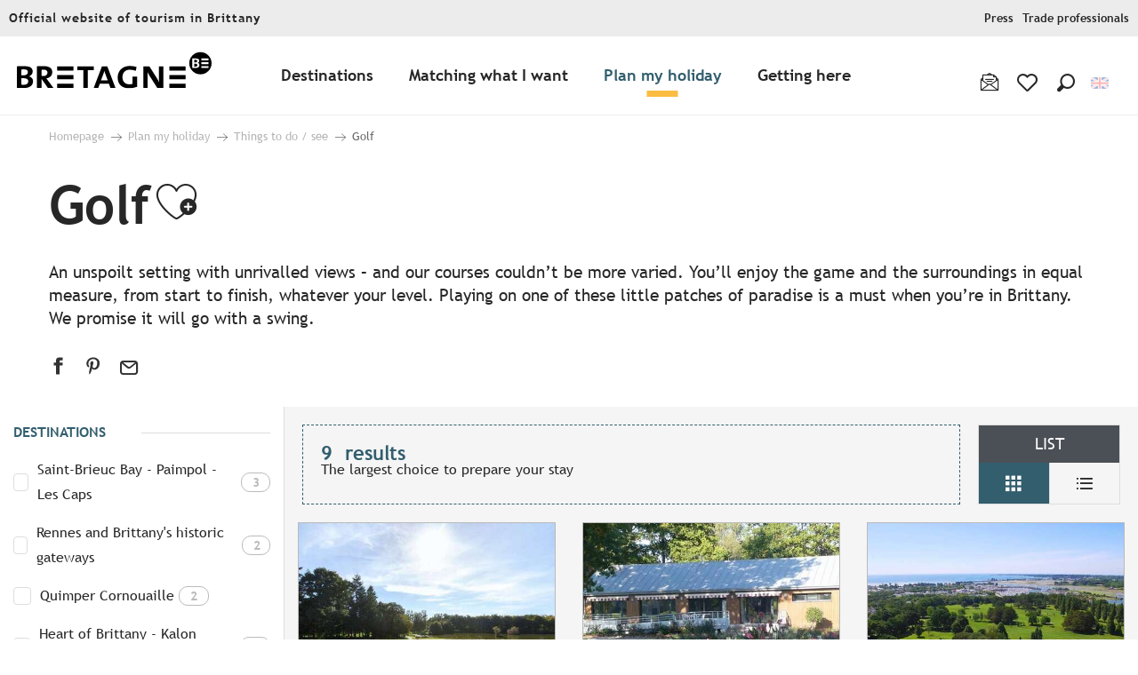

--- FILE ---
content_type: text/css
request_url: https://crtb.cloudly.space/app/dist/crt-bretagne/css/tourism_chunk_1.894c849777.css
body_size: 51642
content:
@charset "UTF-8";@keyframes heartBeat{0%,35%,65%{transform:translateY(-10px) scale(100%)}15%,50%{transform:translateY(-10px) scale(94%)}}@media print,screen and (min-width:40em){.reveal,.reveal.large,.reveal.small,.reveal.tiny{right:auto;left:auto;margin:0 auto}}html{line-height:1.15;-webkit-text-size-adjust:100%}pre{font-family:monospace,monospace;font-size:1em;overflow:auto;-webkit-overflow-scrolling:touch}abbr[title]{-webkit-text-decoration:underline dotted}code,kbd,samp{font-family:monospace,monospace;font-size:1em}sub,sup{font-size:75%;line-height:0;position:relative;vertical-align:baseline}sub{bottom:-.25em}sup{top:-.5em}img{border-style:none;display:inline-block;vertical-align:middle;max-width:100%;height:auto;-ms-interpolation-mode:bicubic}button,input,optgroup,select,textarea{font-family:inherit;font-size:100%;line-height:1.15;margin:0}button,input{overflow:visible}button,select{text-transform:none}[type=button],[type=reset],[type=submit],button{-webkit-appearance:button}[type=button]::-moz-focus-inner,[type=reset]::-moz-focus-inner,[type=submit]::-moz-focus-inner,button::-moz-focus-inner{border-style:none;padding:0}[type=button]:-moz-focusring,[type=reset]:-moz-focusring,[type=submit]:-moz-focusring,button:-moz-focusring{outline:ButtonText dotted 1px}legend{box-sizing:border-box;color:inherit;display:table;padding:0;white-space:normal}progress{vertical-align:baseline}textarea{overflow:auto;min-height:50px;max-width:100%}[type=checkbox],[type=radio]{box-sizing:border-box;padding:0}[type=number]::-webkit-inner-spin-button,[type=number]::-webkit-outer-spin-button{height:auto}[type=search]{-webkit-appearance:textfield;outline-offset:-2px}[type=search]::-webkit-search-decoration{-webkit-appearance:none}::-webkit-file-upload-button{-webkit-appearance:button;font:inherit}details{display:block}summary{display:list-item}[hidden],template{display:none}[data-whatinput=mouse] *,[data-whatinput=mouse] :focus,[data-whatinput=touch] *,[data-whatinput=touch] :focus,[data-whatintent=mouse] *,[data-whatintent=mouse] :focus,[data-whatintent=touch] *,[data-whatintent=touch] :focus{outline:0}[draggable=false]{-webkit-touch-callout:none;-webkit-user-select:none}.foundation-mq{font-family:"small=0em&medium=40em&xmedium=48em&large=64em&xlarge=75em&xxlarge=90em"}html{box-sizing:border-box;font-size:100%;scroll-behavior:smooth}*,::after,::before{box-sizing:inherit}body{margin:0;padding:0;background:#fff;font-family:Trebuchet,sans-serif;font-weight:400;line-height:1.5;color:#272727;-webkit-font-smoothing:antialiased;-moz-osx-font-smoothing:grayscale}.map_canvas embed,.map_canvas img,.map_canvas object,.mqa-display embed,.mqa-display img,.mqa-display object{max-width:none!important}button{padding:0;-webkit-appearance:none;-moz-appearance:none;appearance:none;border:0;border-radius:5px;background:0 0;line-height:1;cursor:auto}[data-whatinput=mouse] button{outline:0}button,input,optgroup,select,textarea{font-family:inherit}.is-visible{display:block!important}.is-hidden{display:none!important}.grid-container{padding-right:.625rem;padding-left:.625rem;max-width:75rem;margin-left:auto;margin-right:auto}.grid-container.fluid{padding-right:.625rem;padding-left:.625rem;max-width:100%;margin-left:auto;margin-right:auto}@media print,screen and (min-width:40em){.grid-container,.grid-container.fluid{padding-right:.9375rem;padding-left:.9375rem}}.grid-container.full{padding-right:0;padding-left:0;max-width:100%;margin-left:auto;margin-right:auto}.grid-x{display:flex;flex-flow:row wrap}.cell,.woodyGallery>.woody-component-basic-swiper{flex:0 0 auto;min-height:0;min-width:0;width:100%}.cell.auto,.woodyGallery>.auto.woody-component-basic-swiper{flex:1 1 0}.cell.shrink,.woodyGallery>.shrink.woody-component-basic-swiper{flex:0 0 auto}.grid-x>.auto,.grid-x>.shrink{width:auto}.grid-x>.small-1,.grid-x>.small-10,.grid-x>.small-11,.grid-x>.small-12,.grid-x>.small-2,.grid-x>.small-3,.grid-x>.small-4,.grid-x>.small-5,.grid-x>.small-6,.grid-x>.small-7,.grid-x>.small-8,.grid-x>.small-9,.grid-x>.small-full,.grid-x>.small-shrink{flex-basis:auto}@media print,screen and (min-width:40em){.grid-x>.medium-1,.grid-x>.medium-10,.grid-x>.medium-11,.grid-x>.medium-12,.grid-x>.medium-2,.grid-x>.medium-3,.grid-x>.medium-4,.grid-x>.medium-5,.grid-x>.medium-6,.grid-x>.medium-7,.grid-x>.medium-8,.grid-x>.medium-9,.grid-x>.medium-full,.grid-x>.medium-shrink{flex-basis:auto}}@media print,screen and (min-width:48em){.grid-x>.xmedium-1,.grid-x>.xmedium-10,.grid-x>.xmedium-11,.grid-x>.xmedium-12,.grid-x>.xmedium-2,.grid-x>.xmedium-3,.grid-x>.xmedium-4,.grid-x>.xmedium-5,.grid-x>.xmedium-6,.grid-x>.xmedium-7,.grid-x>.xmedium-8,.grid-x>.xmedium-9,.grid-x>.xmedium-full,.grid-x>.xmedium-shrink{flex-basis:auto}}@media print,screen and (min-width:64em){.grid-x>.large-1,.grid-x>.large-10,.grid-x>.large-11,.grid-x>.large-12,.grid-x>.large-2,.grid-x>.large-3,.grid-x>.large-4,.grid-x>.large-5,.grid-x>.large-6,.grid-x>.large-7,.grid-x>.large-8,.grid-x>.large-9,.grid-x>.large-full,.grid-x>.large-shrink{flex-basis:auto}}@media screen and (min-width:75em){.grid-x>.xlarge-1,.grid-x>.xlarge-10,.grid-x>.xlarge-11,.grid-x>.xlarge-12,.grid-x>.xlarge-2,.grid-x>.xlarge-3,.grid-x>.xlarge-4,.grid-x>.xlarge-5,.grid-x>.xlarge-6,.grid-x>.xlarge-7,.grid-x>.xlarge-8,.grid-x>.xlarge-9,.grid-x>.xlarge-full,.grid-x>.xlarge-shrink{flex-basis:auto}}@media screen and (min-width:90em){.grid-x>.xxlarge-1,.grid-x>.xxlarge-10,.grid-x>.xxlarge-11,.grid-x>.xxlarge-12,.grid-x>.xxlarge-2,.grid-x>.xxlarge-3,.grid-x>.xxlarge-4,.grid-x>.xxlarge-5,.grid-x>.xxlarge-6,.grid-x>.xxlarge-7,.grid-x>.xxlarge-8,.grid-x>.xxlarge-9,.grid-x>.xxlarge-full,.grid-x>.xxlarge-shrink{flex-basis:auto}}.grid-x>.small-1,.grid-x>.small-10,.grid-x>.small-11,.grid-x>.small-12,.grid-x>.small-2,.grid-x>.small-3,.grid-x>.small-4,.grid-x>.small-5,.grid-x>.small-6,.grid-x>.small-7,.grid-x>.small-8,.grid-x>.small-9{flex:0 0 auto}.grid-x>.small-1{width:8.3333333333%}.grid-x>.small-2{width:16.6666666667%}.grid-x>.small-3{width:25%}.grid-x>.small-4{width:33.3333333333%}.grid-x>.small-5{width:41.6666666667%}.grid-x>.small-6{width:50%}.grid-x>.small-7{width:58.3333333333%}.grid-x>.small-8{width:66.6666666667%}.grid-x>.small-9{width:75%}.grid-x>.small-10{width:83.3333333333%}.grid-x>.small-11{width:91.6666666667%}.grid-x>.small-12{width:100%}@media print,screen and (min-width:40em){.grid-x>.medium-auto{flex:1 1 0;width:auto}.grid-x>.medium-1,.grid-x>.medium-10,.grid-x>.medium-11,.grid-x>.medium-12,.grid-x>.medium-2,.grid-x>.medium-3,.grid-x>.medium-4,.grid-x>.medium-5,.grid-x>.medium-6,.grid-x>.medium-7,.grid-x>.medium-8,.grid-x>.medium-9,.grid-x>.medium-shrink{flex:0 0 auto}.grid-x>.medium-shrink{width:auto}.grid-x>.medium-1{width:8.3333333333%}.grid-x>.medium-2{width:16.6666666667%}.grid-x>.medium-3{width:25%}.grid-x>.medium-4{width:33.3333333333%}.grid-x>.medium-5{width:41.6666666667%}.grid-x>.medium-6{width:50%}.grid-x>.medium-7{width:58.3333333333%}.grid-x>.medium-8{width:66.6666666667%}.grid-x>.medium-9{width:75%}.grid-x>.medium-10{width:83.3333333333%}.grid-x>.medium-11{width:91.6666666667%}.grid-x>.medium-12{width:100%}}@media print,screen and (min-width:48em){.grid-x>.xmedium-auto{flex:1 1 0;width:auto}.grid-x>.xmedium-1,.grid-x>.xmedium-10,.grid-x>.xmedium-11,.grid-x>.xmedium-12,.grid-x>.xmedium-2,.grid-x>.xmedium-3,.grid-x>.xmedium-4,.grid-x>.xmedium-5,.grid-x>.xmedium-6,.grid-x>.xmedium-7,.grid-x>.xmedium-8,.grid-x>.xmedium-9,.grid-x>.xmedium-shrink{flex:0 0 auto}.grid-x>.xmedium-shrink{width:auto}.grid-x>.xmedium-1{width:8.3333333333%}.grid-x>.xmedium-2{width:16.6666666667%}.grid-x>.xmedium-3{width:25%}.grid-x>.xmedium-4{width:33.3333333333%}.grid-x>.xmedium-5{width:41.6666666667%}.grid-x>.xmedium-6{width:50%}.grid-x>.xmedium-7{width:58.3333333333%}.grid-x>.xmedium-8{width:66.6666666667%}.grid-x>.xmedium-9{width:75%}.grid-x>.xmedium-10{width:83.3333333333%}.grid-x>.xmedium-11{width:91.6666666667%}.grid-x>.xmedium-12{width:100%}}@media print,screen and (min-width:64em){.grid-x>.large-auto{flex:1 1 0;width:auto}.grid-x>.large-1,.grid-x>.large-10,.grid-x>.large-11,.grid-x>.large-12,.grid-x>.large-2,.grid-x>.large-3,.grid-x>.large-4,.grid-x>.large-5,.grid-x>.large-6,.grid-x>.large-7,.grid-x>.large-8,.grid-x>.large-9,.grid-x>.large-shrink{flex:0 0 auto}.grid-x>.large-shrink{width:auto}.grid-x>.large-1{width:8.3333333333%}.grid-x>.large-2{width:16.6666666667%}.grid-x>.large-3{width:25%}.grid-x>.large-4{width:33.3333333333%}.grid-x>.large-5{width:41.6666666667%}.grid-x>.large-6{width:50%}.grid-x>.large-7{width:58.3333333333%}.grid-x>.large-8{width:66.6666666667%}.grid-x>.large-9{width:75%}.grid-x>.large-10{width:83.3333333333%}.grid-x>.large-11{width:91.6666666667%}.grid-x>.large-12{width:100%}}@media screen and (min-width:75em){.grid-x>.xlarge-auto{flex:1 1 0;width:auto}.grid-x>.xlarge-1,.grid-x>.xlarge-10,.grid-x>.xlarge-11,.grid-x>.xlarge-12,.grid-x>.xlarge-2,.grid-x>.xlarge-3,.grid-x>.xlarge-4,.grid-x>.xlarge-5,.grid-x>.xlarge-6,.grid-x>.xlarge-7,.grid-x>.xlarge-8,.grid-x>.xlarge-9,.grid-x>.xlarge-shrink{flex:0 0 auto}.grid-x>.xlarge-shrink{width:auto}.grid-x>.xlarge-1{width:8.3333333333%}.grid-x>.xlarge-2{width:16.6666666667%}.grid-x>.xlarge-3{width:25%}.grid-x>.xlarge-4{width:33.3333333333%}.grid-x>.xlarge-5{width:41.6666666667%}.grid-x>.xlarge-6{width:50%}.grid-x>.xlarge-7{width:58.3333333333%}.grid-x>.xlarge-8{width:66.6666666667%}.grid-x>.xlarge-9{width:75%}.grid-x>.xlarge-10{width:83.3333333333%}.grid-x>.xlarge-11{width:91.6666666667%}.grid-x>.xlarge-12{width:100%}}@media screen and (min-width:90em){.grid-x>.xxlarge-auto{flex:1 1 0;width:auto}.grid-x>.xxlarge-1,.grid-x>.xxlarge-10,.grid-x>.xxlarge-11,.grid-x>.xxlarge-12,.grid-x>.xxlarge-2,.grid-x>.xxlarge-3,.grid-x>.xxlarge-4,.grid-x>.xxlarge-5,.grid-x>.xxlarge-6,.grid-x>.xxlarge-7,.grid-x>.xxlarge-8,.grid-x>.xxlarge-9,.grid-x>.xxlarge-shrink{flex:0 0 auto}.grid-x>.xxlarge-shrink{width:auto}.grid-x>.xxlarge-1{width:8.3333333333%}.grid-x>.xxlarge-2{width:16.6666666667%}.grid-x>.xxlarge-3{width:25%}.grid-x>.xxlarge-4{width:33.3333333333%}.grid-x>.xxlarge-5{width:41.6666666667%}.grid-x>.xxlarge-6{width:50%}.grid-x>.xxlarge-7{width:58.3333333333%}.grid-x>.xxlarge-8{width:66.6666666667%}.grid-x>.xxlarge-9{width:75%}.grid-x>.xxlarge-10{width:83.3333333333%}.grid-x>.xxlarge-11{width:91.6666666667%}.grid-x>.xxlarge-12{width:100%}}.grid-margin-x:not(.grid-x)>.cell,.woodyGallery.grid-margin-x:not(.grid-x)>.woody-component-basic-swiper{width:auto}.grid-margin-y:not(.grid-y)>.cell,.woodyGallery.grid-margin-y:not(.grid-y)>.woody-component-basic-swiper{height:auto}.grid-margin-x{margin-left:-.625rem;margin-right:-.625rem}.grid-margin-x>.cell,.woodyGallery.grid-margin-x>.woody-component-basic-swiper{width:calc(100% - 1.25rem);margin-left:.625rem;margin-right:.625rem}@media print,screen and (min-width:40em){.grid-margin-x{margin-left:-.9375rem;margin-right:-.9375rem}.grid-margin-x>.cell,.woodyGallery.grid-margin-x>.woody-component-basic-swiper{width:calc(100% - 1.875rem);margin-left:.9375rem;margin-right:.9375rem}}.grid-margin-x>.auto,.grid-margin-x>.shrink{width:auto}.grid-margin-x>.small-1{width:calc(8.3333333333% - 1.25rem)}.grid-margin-x>.small-2{width:calc(16.6666666667% - 1.25rem)}.grid-margin-x>.small-3{width:calc(25% - 1.25rem)}.grid-margin-x>.small-4{width:calc(33.3333333333% - 1.25rem)}.grid-margin-x>.small-5{width:calc(41.6666666667% - 1.25rem)}.grid-margin-x>.small-6{width:calc(50% - 1.25rem)}.grid-margin-x>.small-7{width:calc(58.3333333333% - 1.25rem)}.grid-margin-x>.small-8{width:calc(66.6666666667% - 1.25rem)}.grid-margin-x>.small-9{width:calc(75% - 1.25rem)}.grid-margin-x>.small-10{width:calc(83.3333333333% - 1.25rem)}.grid-margin-x>.small-11{width:calc(91.6666666667% - 1.25rem)}.grid-margin-x>.small-12{width:calc(100% - 1.25rem)}@media print,screen and (min-width:40em){.grid-margin-x>.auto,.grid-margin-x>.shrink{width:auto}.grid-margin-x>.small-1{width:calc(8.3333333333% - 1.875rem)}.grid-margin-x>.small-2{width:calc(16.6666666667% - 1.875rem)}.grid-margin-x>.small-3{width:calc(25% - 1.875rem)}.grid-margin-x>.small-4{width:calc(33.3333333333% - 1.875rem)}.grid-margin-x>.small-5{width:calc(41.6666666667% - 1.875rem)}.grid-margin-x>.small-6{width:calc(50% - 1.875rem)}.grid-margin-x>.small-7{width:calc(58.3333333333% - 1.875rem)}.grid-margin-x>.small-8{width:calc(66.6666666667% - 1.875rem)}.grid-margin-x>.small-9{width:calc(75% - 1.875rem)}.grid-margin-x>.small-10{width:calc(83.3333333333% - 1.875rem)}.grid-margin-x>.small-11{width:calc(91.6666666667% - 1.875rem)}.grid-margin-x>.small-12{width:calc(100% - 1.875rem)}.grid-margin-x>.medium-auto,.grid-margin-x>.medium-shrink{width:auto}.grid-margin-x>.medium-1{width:calc(8.3333333333% - 1.875rem)}.grid-margin-x>.medium-2{width:calc(16.6666666667% - 1.875rem)}.grid-margin-x>.medium-3{width:calc(25% - 1.875rem)}.grid-margin-x>.medium-4{width:calc(33.3333333333% - 1.875rem)}.grid-margin-x>.medium-5{width:calc(41.6666666667% - 1.875rem)}.grid-margin-x>.medium-6{width:calc(50% - 1.875rem)}.grid-margin-x>.medium-7{width:calc(58.3333333333% - 1.875rem)}.grid-margin-x>.medium-8{width:calc(66.6666666667% - 1.875rem)}.grid-margin-x>.medium-9{width:calc(75% - 1.875rem)}.grid-margin-x>.medium-10{width:calc(83.3333333333% - 1.875rem)}.grid-margin-x>.medium-11{width:calc(91.6666666667% - 1.875rem)}.grid-margin-x>.medium-12{width:calc(100% - 1.875rem)}}@media print,screen and (min-width:48em){.grid-margin-x>.xmedium-auto,.grid-margin-x>.xmedium-shrink{width:auto}.grid-margin-x>.xmedium-1{width:calc(8.3333333333% - 1.875rem)}.grid-margin-x>.xmedium-2{width:calc(16.6666666667% - 1.875rem)}.grid-margin-x>.xmedium-3{width:calc(25% - 1.875rem)}.grid-margin-x>.xmedium-4{width:calc(33.3333333333% - 1.875rem)}.grid-margin-x>.xmedium-5{width:calc(41.6666666667% - 1.875rem)}.grid-margin-x>.xmedium-6{width:calc(50% - 1.875rem)}.grid-margin-x>.xmedium-7{width:calc(58.3333333333% - 1.875rem)}.grid-margin-x>.xmedium-8{width:calc(66.6666666667% - 1.875rem)}.grid-margin-x>.xmedium-9{width:calc(75% - 1.875rem)}.grid-margin-x>.xmedium-10{width:calc(83.3333333333% - 1.875rem)}.grid-margin-x>.xmedium-11{width:calc(91.6666666667% - 1.875rem)}.grid-margin-x>.xmedium-12{width:calc(100% - 1.875rem)}}@media print,screen and (min-width:64em){.grid-margin-x>.large-auto,.grid-margin-x>.large-shrink{width:auto}.grid-margin-x>.large-1{width:calc(8.3333333333% - 1.875rem)}.grid-margin-x>.large-2{width:calc(16.6666666667% - 1.875rem)}.grid-margin-x>.large-3{width:calc(25% - 1.875rem)}.grid-margin-x>.large-4{width:calc(33.3333333333% - 1.875rem)}.grid-margin-x>.large-5{width:calc(41.6666666667% - 1.875rem)}.grid-margin-x>.large-6{width:calc(50% - 1.875rem)}.grid-margin-x>.large-7{width:calc(58.3333333333% - 1.875rem)}.grid-margin-x>.large-8{width:calc(66.6666666667% - 1.875rem)}.grid-margin-x>.large-9{width:calc(75% - 1.875rem)}.grid-margin-x>.large-10{width:calc(83.3333333333% - 1.875rem)}.grid-margin-x>.large-11{width:calc(91.6666666667% - 1.875rem)}.grid-margin-x>.large-12{width:calc(100% - 1.875rem)}}@media screen and (min-width:75em){.grid-margin-x>.xlarge-auto,.grid-margin-x>.xlarge-shrink{width:auto}.grid-margin-x>.xlarge-1{width:calc(8.3333333333% - 1.875rem)}.grid-margin-x>.xlarge-2{width:calc(16.6666666667% - 1.875rem)}.grid-margin-x>.xlarge-3{width:calc(25% - 1.875rem)}.grid-margin-x>.xlarge-4{width:calc(33.3333333333% - 1.875rem)}.grid-margin-x>.xlarge-5{width:calc(41.6666666667% - 1.875rem)}.grid-margin-x>.xlarge-6{width:calc(50% - 1.875rem)}.grid-margin-x>.xlarge-7{width:calc(58.3333333333% - 1.875rem)}.grid-margin-x>.xlarge-8{width:calc(66.6666666667% - 1.875rem)}.grid-margin-x>.xlarge-9{width:calc(75% - 1.875rem)}.grid-margin-x>.xlarge-10{width:calc(83.3333333333% - 1.875rem)}.grid-margin-x>.xlarge-11{width:calc(91.6666666667% - 1.875rem)}.grid-margin-x>.xlarge-12{width:calc(100% - 1.875rem)}}@media screen and (min-width:90em){.grid-margin-x>.xxlarge-auto,.grid-margin-x>.xxlarge-shrink{width:auto}.grid-margin-x>.xxlarge-1{width:calc(8.3333333333% - 1.875rem)}.grid-margin-x>.xxlarge-2{width:calc(16.6666666667% - 1.875rem)}.grid-margin-x>.xxlarge-3{width:calc(25% - 1.875rem)}.grid-margin-x>.xxlarge-4{width:calc(33.3333333333% - 1.875rem)}.grid-margin-x>.xxlarge-5{width:calc(41.6666666667% - 1.875rem)}.grid-margin-x>.xxlarge-6{width:calc(50% - 1.875rem)}.grid-margin-x>.xxlarge-7{width:calc(58.3333333333% - 1.875rem)}.grid-margin-x>.xxlarge-8{width:calc(66.6666666667% - 1.875rem)}.grid-margin-x>.xxlarge-9{width:calc(75% - 1.875rem)}.grid-margin-x>.xxlarge-10{width:calc(83.3333333333% - 1.875rem)}.grid-margin-x>.xxlarge-11{width:calc(91.6666666667% - 1.875rem)}.grid-margin-x>.xxlarge-12{width:calc(100% - 1.875rem)}}.grid-padding-x .grid-padding-x{margin-right:-.625rem;margin-left:-.625rem}.grid-container:not(.full)>.grid-padding-x{margin-right:-.625rem;margin-left:-.625rem}.grid-padding-x>.cell,.woodyGallery.grid-padding-x>.woody-component-basic-swiper{padding-right:.625rem;padding-left:.625rem}.small-up-1>.cell,.woodyGallery.small-up-1>.woody-component-basic-swiper{width:100%}.small-up-2>.cell,.woodyGallery.small-up-2>.woody-component-basic-swiper{width:50%}.small-up-3>.cell,.woodyGallery.small-up-3>.woody-component-basic-swiper{width:33.3333333333%}.small-up-4>.cell,.woodyGallery.small-up-4>.woody-component-basic-swiper{width:25%}.small-up-5>.cell,.woodyGallery.small-up-5>.woody-component-basic-swiper{width:20%}.small-up-6>.cell,.woodyGallery.small-up-6>.woody-component-basic-swiper{width:16.6666666667%}.small-up-7>.cell,.woodyGallery.small-up-7>.woody-component-basic-swiper{width:14.2857142857%}.small-up-8>.cell,.woodyGallery.small-up-8>.woody-component-basic-swiper{width:12.5%}@media print,screen and (min-width:40em){.grid-container:not(.full)>.grid-padding-x,.grid-padding-x .grid-padding-x{margin-right:-.9375rem;margin-left:-.9375rem}.grid-padding-x>.cell,.woodyGallery.grid-padding-x>.woody-component-basic-swiper{padding-right:.9375rem;padding-left:.9375rem}.medium-up-1>.cell,.woodyGallery.medium-up-1>.woody-component-basic-swiper{width:100%}.medium-up-2>.cell,.woodyGallery.medium-up-2>.woody-component-basic-swiper{width:50%}.medium-up-3>.cell,.woodyGallery.medium-up-3>.woody-component-basic-swiper{width:33.3333333333%}.medium-up-4>.cell,.woodyGallery.medium-up-4>.woody-component-basic-swiper{width:25%}.medium-up-5>.cell,.woodyGallery.medium-up-5>.woody-component-basic-swiper{width:20%}.medium-up-6>.cell,.woodyGallery.medium-up-6>.woody-component-basic-swiper{width:16.6666666667%}.medium-up-7>.cell,.woodyGallery.medium-up-7>.woody-component-basic-swiper{width:14.2857142857%}.medium-up-8>.cell,.woodyGallery.medium-up-8>.woody-component-basic-swiper{width:12.5%}}@media print,screen and (min-width:48em){.woodyGallery.xmedium-up-1>.woody-component-basic-swiper,.xmedium-up-1>.cell{width:100%}.woodyGallery.xmedium-up-2>.woody-component-basic-swiper,.xmedium-up-2>.cell{width:50%}.woodyGallery.xmedium-up-3>.woody-component-basic-swiper,.xmedium-up-3>.cell{width:33.3333333333%}.woodyGallery.xmedium-up-4>.woody-component-basic-swiper,.xmedium-up-4>.cell{width:25%}.woodyGallery.xmedium-up-5>.woody-component-basic-swiper,.xmedium-up-5>.cell{width:20%}.woodyGallery.xmedium-up-6>.woody-component-basic-swiper,.xmedium-up-6>.cell{width:16.6666666667%}.woodyGallery.xmedium-up-7>.woody-component-basic-swiper,.xmedium-up-7>.cell{width:14.2857142857%}.woodyGallery.xmedium-up-8>.woody-component-basic-swiper,.xmedium-up-8>.cell{width:12.5%}}@media print,screen and (min-width:64em){.large-up-1>.cell,.woodyGallery.large-up-1>.woody-component-basic-swiper{width:100%}.large-up-2>.cell,.woodyGallery.large-up-2>.woody-component-basic-swiper{width:50%}.large-up-3>.cell,.woodyGallery.large-up-3>.woody-component-basic-swiper{width:33.3333333333%}.large-up-4>.cell,.woodyGallery.large-up-4>.woody-component-basic-swiper{width:25%}.large-up-5>.cell,.woodyGallery.large-up-5>.woody-component-basic-swiper{width:20%}.large-up-6>.cell,.woodyGallery.large-up-6>.woody-component-basic-swiper{width:16.6666666667%}.large-up-7>.cell,.woodyGallery.large-up-7>.woody-component-basic-swiper{width:14.2857142857%}.large-up-8>.cell,.woodyGallery.large-up-8>.woody-component-basic-swiper{width:12.5%}}@media screen and (min-width:75em){.woodyGallery.xlarge-up-1>.woody-component-basic-swiper,.xlarge-up-1>.cell{width:100%}.woodyGallery.xlarge-up-2>.woody-component-basic-swiper,.xlarge-up-2>.cell{width:50%}.woodyGallery.xlarge-up-3>.woody-component-basic-swiper,.xlarge-up-3>.cell{width:33.3333333333%}.woodyGallery.xlarge-up-4>.woody-component-basic-swiper,.xlarge-up-4>.cell{width:25%}.woodyGallery.xlarge-up-5>.woody-component-basic-swiper,.xlarge-up-5>.cell{width:20%}.woodyGallery.xlarge-up-6>.woody-component-basic-swiper,.xlarge-up-6>.cell{width:16.6666666667%}.woodyGallery.xlarge-up-7>.woody-component-basic-swiper,.xlarge-up-7>.cell{width:14.2857142857%}.woodyGallery.xlarge-up-8>.woody-component-basic-swiper,.xlarge-up-8>.cell{width:12.5%}}@media screen and (min-width:90em){.woodyGallery.xxlarge-up-1>.woody-component-basic-swiper,.xxlarge-up-1>.cell{width:100%}.woodyGallery.xxlarge-up-2>.woody-component-basic-swiper,.xxlarge-up-2>.cell{width:50%}.woodyGallery.xxlarge-up-3>.woody-component-basic-swiper,.xxlarge-up-3>.cell{width:33.3333333333%}.woodyGallery.xxlarge-up-4>.woody-component-basic-swiper,.xxlarge-up-4>.cell{width:25%}.woodyGallery.xxlarge-up-5>.woody-component-basic-swiper,.xxlarge-up-5>.cell{width:20%}.woodyGallery.xxlarge-up-6>.woody-component-basic-swiper,.xxlarge-up-6>.cell{width:16.6666666667%}.woodyGallery.xxlarge-up-7>.woody-component-basic-swiper,.xxlarge-up-7>.cell{width:14.2857142857%}.woodyGallery.xxlarge-up-8>.woody-component-basic-swiper,.xxlarge-up-8>.cell{width:12.5%}}.grid-margin-x.small-up-1>.cell,.woodyGallery.grid-margin-x.small-up-1>.woody-component-basic-swiper{width:calc(100% - 1.25rem)}.grid-margin-x.small-up-2>.cell,.woodyGallery.grid-margin-x.small-up-2>.woody-component-basic-swiper{width:calc(50% - 1.25rem)}.grid-margin-x.small-up-3>.cell,.woodyGallery.grid-margin-x.small-up-3>.woody-component-basic-swiper{width:calc(33.3333333333% - 1.25rem)}.grid-margin-x.small-up-4>.cell,.woodyGallery.grid-margin-x.small-up-4>.woody-component-basic-swiper{width:calc(25% - 1.25rem)}.grid-margin-x.small-up-5>.cell,.woodyGallery.grid-margin-x.small-up-5>.woody-component-basic-swiper{width:calc(20% - 1.25rem)}.grid-margin-x.small-up-6>.cell,.woodyGallery.grid-margin-x.small-up-6>.woody-component-basic-swiper{width:calc(16.6666666667% - 1.25rem)}.grid-margin-x.small-up-7>.cell,.woodyGallery.grid-margin-x.small-up-7>.woody-component-basic-swiper{width:calc(14.2857142857% - 1.25rem)}.grid-margin-x.small-up-8>.cell,.woodyGallery.grid-margin-x.small-up-8>.woody-component-basic-swiper{width:calc(12.5% - 1.25rem)}@media print,screen and (min-width:40em){.grid-margin-x.small-up-1>.cell,.woodyGallery.grid-margin-x.small-up-1>.woody-component-basic-swiper{width:calc(100% - 1.875rem)}.grid-margin-x.small-up-2>.cell,.woodyGallery.grid-margin-x.small-up-2>.woody-component-basic-swiper{width:calc(50% - 1.875rem)}.grid-margin-x.small-up-3>.cell,.woodyGallery.grid-margin-x.small-up-3>.woody-component-basic-swiper{width:calc(33.3333333333% - 1.875rem)}.grid-margin-x.small-up-4>.cell,.woodyGallery.grid-margin-x.small-up-4>.woody-component-basic-swiper{width:calc(25% - 1.875rem)}.grid-margin-x.small-up-5>.cell,.woodyGallery.grid-margin-x.small-up-5>.woody-component-basic-swiper{width:calc(20% - 1.875rem)}.grid-margin-x.small-up-6>.cell,.woodyGallery.grid-margin-x.small-up-6>.woody-component-basic-swiper{width:calc(16.6666666667% - 1.875rem)}.grid-margin-x.small-up-7>.cell,.woodyGallery.grid-margin-x.small-up-7>.woody-component-basic-swiper{width:calc(14.2857142857% - 1.875rem)}.grid-margin-x.small-up-8>.cell,.woodyGallery.grid-margin-x.small-up-8>.woody-component-basic-swiper{width:calc(12.5% - 1.875rem)}.grid-margin-x.medium-up-1>.cell,.woodyGallery.grid-margin-x.medium-up-1>.woody-component-basic-swiper{width:calc(100% - 1.875rem)}.grid-margin-x.medium-up-2>.cell,.woodyGallery.grid-margin-x.medium-up-2>.woody-component-basic-swiper{width:calc(50% - 1.875rem)}.grid-margin-x.medium-up-3>.cell,.woodyGallery.grid-margin-x.medium-up-3>.woody-component-basic-swiper{width:calc(33.3333333333% - 1.875rem)}.grid-margin-x.medium-up-4>.cell,.woodyGallery.grid-margin-x.medium-up-4>.woody-component-basic-swiper{width:calc(25% - 1.875rem)}.grid-margin-x.medium-up-5>.cell,.woodyGallery.grid-margin-x.medium-up-5>.woody-component-basic-swiper{width:calc(20% - 1.875rem)}.grid-margin-x.medium-up-6>.cell,.woodyGallery.grid-margin-x.medium-up-6>.woody-component-basic-swiper{width:calc(16.6666666667% - 1.875rem)}.grid-margin-x.medium-up-7>.cell,.woodyGallery.grid-margin-x.medium-up-7>.woody-component-basic-swiper{width:calc(14.2857142857% - 1.875rem)}.grid-margin-x.medium-up-8>.cell,.woodyGallery.grid-margin-x.medium-up-8>.woody-component-basic-swiper{width:calc(12.5% - 1.875rem)}}@media print,screen and (min-width:48em){.grid-margin-x.xmedium-up-1>.cell,.woodyGallery.grid-margin-x.xmedium-up-1>.woody-component-basic-swiper{width:calc(100% - 1.875rem)}.grid-margin-x.xmedium-up-2>.cell,.woodyGallery.grid-margin-x.xmedium-up-2>.woody-component-basic-swiper{width:calc(50% - 1.875rem)}.grid-margin-x.xmedium-up-3>.cell,.woodyGallery.grid-margin-x.xmedium-up-3>.woody-component-basic-swiper{width:calc(33.3333333333% - 1.875rem)}.grid-margin-x.xmedium-up-4>.cell,.woodyGallery.grid-margin-x.xmedium-up-4>.woody-component-basic-swiper{width:calc(25% - 1.875rem)}.grid-margin-x.xmedium-up-5>.cell,.woodyGallery.grid-margin-x.xmedium-up-5>.woody-component-basic-swiper{width:calc(20% - 1.875rem)}.grid-margin-x.xmedium-up-6>.cell,.woodyGallery.grid-margin-x.xmedium-up-6>.woody-component-basic-swiper{width:calc(16.6666666667% - 1.875rem)}.grid-margin-x.xmedium-up-7>.cell,.woodyGallery.grid-margin-x.xmedium-up-7>.woody-component-basic-swiper{width:calc(14.2857142857% - 1.875rem)}.grid-margin-x.xmedium-up-8>.cell,.woodyGallery.grid-margin-x.xmedium-up-8>.woody-component-basic-swiper{width:calc(12.5% - 1.875rem)}}@media print,screen and (min-width:64em){.grid-margin-x.large-up-1>.cell,.woodyGallery.grid-margin-x.large-up-1>.woody-component-basic-swiper{width:calc(100% - 1.875rem)}.grid-margin-x.large-up-2>.cell,.woodyGallery.grid-margin-x.large-up-2>.woody-component-basic-swiper{width:calc(50% - 1.875rem)}.grid-margin-x.large-up-3>.cell,.woodyGallery.grid-margin-x.large-up-3>.woody-component-basic-swiper{width:calc(33.3333333333% - 1.875rem)}.grid-margin-x.large-up-4>.cell,.woodyGallery.grid-margin-x.large-up-4>.woody-component-basic-swiper{width:calc(25% - 1.875rem)}.grid-margin-x.large-up-5>.cell,.woodyGallery.grid-margin-x.large-up-5>.woody-component-basic-swiper{width:calc(20% - 1.875rem)}.grid-margin-x.large-up-6>.cell,.woodyGallery.grid-margin-x.large-up-6>.woody-component-basic-swiper{width:calc(16.6666666667% - 1.875rem)}.grid-margin-x.large-up-7>.cell,.woodyGallery.grid-margin-x.large-up-7>.woody-component-basic-swiper{width:calc(14.2857142857% - 1.875rem)}.grid-margin-x.large-up-8>.cell,.woodyGallery.grid-margin-x.large-up-8>.woody-component-basic-swiper{width:calc(12.5% - 1.875rem)}}@media screen and (min-width:75em){.grid-margin-x.xlarge-up-1>.cell,.woodyGallery.grid-margin-x.xlarge-up-1>.woody-component-basic-swiper{width:calc(100% - 1.875rem)}.grid-margin-x.xlarge-up-2>.cell,.woodyGallery.grid-margin-x.xlarge-up-2>.woody-component-basic-swiper{width:calc(50% - 1.875rem)}.grid-margin-x.xlarge-up-3>.cell,.woodyGallery.grid-margin-x.xlarge-up-3>.woody-component-basic-swiper{width:calc(33.3333333333% - 1.875rem)}.grid-margin-x.xlarge-up-4>.cell,.woodyGallery.grid-margin-x.xlarge-up-4>.woody-component-basic-swiper{width:calc(25% - 1.875rem)}.grid-margin-x.xlarge-up-5>.cell,.woodyGallery.grid-margin-x.xlarge-up-5>.woody-component-basic-swiper{width:calc(20% - 1.875rem)}.grid-margin-x.xlarge-up-6>.cell,.woodyGallery.grid-margin-x.xlarge-up-6>.woody-component-basic-swiper{width:calc(16.6666666667% - 1.875rem)}.grid-margin-x.xlarge-up-7>.cell,.woodyGallery.grid-margin-x.xlarge-up-7>.woody-component-basic-swiper{width:calc(14.2857142857% - 1.875rem)}.grid-margin-x.xlarge-up-8>.cell,.woodyGallery.grid-margin-x.xlarge-up-8>.woody-component-basic-swiper{width:calc(12.5% - 1.875rem)}}.small-margin-collapse,.small-margin-collapse>.cell,.woodyGallery.small-margin-collapse>.woody-component-basic-swiper{margin-right:0;margin-left:0}.small-margin-collapse>.small-1{width:8.3333333333%}.small-margin-collapse>.small-2{width:16.6666666667%}.small-margin-collapse>.small-3{width:25%}.small-margin-collapse>.small-4{width:33.3333333333%}.small-margin-collapse>.small-5{width:41.6666666667%}.small-margin-collapse>.small-6{width:50%}.small-margin-collapse>.small-7{width:58.3333333333%}.small-margin-collapse>.small-8{width:66.6666666667%}.small-margin-collapse>.small-9{width:75%}.small-margin-collapse>.small-10{width:83.3333333333%}.small-margin-collapse>.small-11{width:91.6666666667%}.small-margin-collapse>.small-12{width:100%}@media print,screen and (min-width:40em){.small-margin-collapse>.medium-1{width:8.3333333333%}.small-margin-collapse>.medium-2{width:16.6666666667%}.small-margin-collapse>.medium-3{width:25%}.small-margin-collapse>.medium-4{width:33.3333333333%}.small-margin-collapse>.medium-5{width:41.6666666667%}.small-margin-collapse>.medium-6{width:50%}.small-margin-collapse>.medium-7{width:58.3333333333%}.small-margin-collapse>.medium-8{width:66.6666666667%}.small-margin-collapse>.medium-9{width:75%}.small-margin-collapse>.medium-10{width:83.3333333333%}.small-margin-collapse>.medium-11{width:91.6666666667%}.small-margin-collapse>.medium-12{width:100%}.medium-margin-collapse,.medium-margin-collapse>.cell,.woodyGallery.medium-margin-collapse>.woody-component-basic-swiper{margin-right:0;margin-left:0}}@media print,screen and (min-width:48em){.small-margin-collapse>.xmedium-1{width:8.3333333333%}.small-margin-collapse>.xmedium-2{width:16.6666666667%}.small-margin-collapse>.xmedium-3{width:25%}.small-margin-collapse>.xmedium-4{width:33.3333333333%}.small-margin-collapse>.xmedium-5{width:41.6666666667%}.small-margin-collapse>.xmedium-6{width:50%}.small-margin-collapse>.xmedium-7{width:58.3333333333%}.small-margin-collapse>.xmedium-8{width:66.6666666667%}.small-margin-collapse>.xmedium-9{width:75%}.small-margin-collapse>.xmedium-10{width:83.3333333333%}.small-margin-collapse>.xmedium-11{width:91.6666666667%}.small-margin-collapse>.xmedium-12{width:100%}}@media print,screen and (min-width:64em){.small-margin-collapse>.large-1{width:8.3333333333%}.small-margin-collapse>.large-2{width:16.6666666667%}.small-margin-collapse>.large-3{width:25%}.small-margin-collapse>.large-4{width:33.3333333333%}.small-margin-collapse>.large-5{width:41.6666666667%}.small-margin-collapse>.large-6{width:50%}.small-margin-collapse>.large-7{width:58.3333333333%}.small-margin-collapse>.large-8{width:66.6666666667%}.small-margin-collapse>.large-9{width:75%}.small-margin-collapse>.large-10{width:83.3333333333%}.small-margin-collapse>.large-11{width:91.6666666667%}.small-margin-collapse>.large-12{width:100%}}@media screen and (min-width:75em){.small-margin-collapse>.xlarge-1{width:8.3333333333%}.small-margin-collapse>.xlarge-2{width:16.6666666667%}.small-margin-collapse>.xlarge-3{width:25%}.small-margin-collapse>.xlarge-4{width:33.3333333333%}.small-margin-collapse>.xlarge-5{width:41.6666666667%}.small-margin-collapse>.xlarge-6{width:50%}.small-margin-collapse>.xlarge-7{width:58.3333333333%}.small-margin-collapse>.xlarge-8{width:66.6666666667%}.small-margin-collapse>.xlarge-9{width:75%}.small-margin-collapse>.xlarge-10{width:83.3333333333%}.small-margin-collapse>.xlarge-11{width:91.6666666667%}.small-margin-collapse>.xlarge-12{width:100%}}@media screen and (min-width:90em){.grid-margin-x.xxlarge-up-1>.cell,.woodyGallery.grid-margin-x.xxlarge-up-1>.woody-component-basic-swiper{width:calc(100% - 1.875rem)}.grid-margin-x.xxlarge-up-2>.cell,.woodyGallery.grid-margin-x.xxlarge-up-2>.woody-component-basic-swiper{width:calc(50% - 1.875rem)}.grid-margin-x.xxlarge-up-3>.cell,.woodyGallery.grid-margin-x.xxlarge-up-3>.woody-component-basic-swiper{width:calc(33.3333333333% - 1.875rem)}.grid-margin-x.xxlarge-up-4>.cell,.woodyGallery.grid-margin-x.xxlarge-up-4>.woody-component-basic-swiper{width:calc(25% - 1.875rem)}.grid-margin-x.xxlarge-up-5>.cell,.woodyGallery.grid-margin-x.xxlarge-up-5>.woody-component-basic-swiper{width:calc(20% - 1.875rem)}.grid-margin-x.xxlarge-up-6>.cell,.woodyGallery.grid-margin-x.xxlarge-up-6>.woody-component-basic-swiper{width:calc(16.6666666667% - 1.875rem)}.grid-margin-x.xxlarge-up-7>.cell,.woodyGallery.grid-margin-x.xxlarge-up-7>.woody-component-basic-swiper{width:calc(14.2857142857% - 1.875rem)}.grid-margin-x.xxlarge-up-8>.cell,.woodyGallery.grid-margin-x.xxlarge-up-8>.woody-component-basic-swiper{width:calc(12.5% - 1.875rem)}.small-margin-collapse>.xxlarge-1{width:8.3333333333%}.small-margin-collapse>.xxlarge-2{width:16.6666666667%}.small-margin-collapse>.xxlarge-3{width:25%}.small-margin-collapse>.xxlarge-4{width:33.3333333333%}.small-margin-collapse>.xxlarge-5{width:41.6666666667%}.small-margin-collapse>.xxlarge-6{width:50%}.small-margin-collapse>.xxlarge-7{width:58.3333333333%}.small-margin-collapse>.xxlarge-8{width:66.6666666667%}.small-margin-collapse>.xxlarge-9{width:75%}.small-margin-collapse>.xxlarge-10{width:83.3333333333%}.small-margin-collapse>.xxlarge-11{width:91.6666666667%}.small-margin-collapse>.xxlarge-12{width:100%}}.small-padding-collapse{margin-right:0;margin-left:0}.small-padding-collapse>.cell,.woodyGallery.small-padding-collapse>.woody-component-basic-swiper{padding-right:0;padding-left:0}@media print,screen and (min-width:40em){.medium-margin-collapse>.small-1{width:8.3333333333%}.medium-margin-collapse>.small-2{width:16.6666666667%}.medium-margin-collapse>.small-3{width:25%}.medium-margin-collapse>.small-4{width:33.3333333333%}.medium-margin-collapse>.small-5{width:41.6666666667%}.medium-margin-collapse>.small-6{width:50%}.medium-margin-collapse>.small-7{width:58.3333333333%}.medium-margin-collapse>.small-8{width:66.6666666667%}.medium-margin-collapse>.small-9{width:75%}.medium-margin-collapse>.small-10{width:83.3333333333%}.medium-margin-collapse>.small-11{width:91.6666666667%}.medium-margin-collapse>.small-12{width:100%}.medium-margin-collapse>.medium-1{width:8.3333333333%}.medium-margin-collapse>.medium-2{width:16.6666666667%}.medium-margin-collapse>.medium-3{width:25%}.medium-margin-collapse>.medium-4{width:33.3333333333%}.medium-margin-collapse>.medium-5{width:41.6666666667%}.medium-margin-collapse>.medium-6{width:50%}.medium-margin-collapse>.medium-7{width:58.3333333333%}.medium-margin-collapse>.medium-8{width:66.6666666667%}.medium-margin-collapse>.medium-9{width:75%}.medium-margin-collapse>.medium-10{width:83.3333333333%}.medium-margin-collapse>.medium-11{width:91.6666666667%}.medium-margin-collapse>.medium-12{width:100%}.medium-padding-collapse{margin-right:0;margin-left:0}.medium-padding-collapse>.cell,.woodyGallery.medium-padding-collapse>.woody-component-basic-swiper{padding-right:0;padding-left:0}}@media print,screen and (min-width:48em){.medium-margin-collapse>.xmedium-1{width:8.3333333333%}.medium-margin-collapse>.xmedium-2{width:16.6666666667%}.medium-margin-collapse>.xmedium-3{width:25%}.medium-margin-collapse>.xmedium-4{width:33.3333333333%}.medium-margin-collapse>.xmedium-5{width:41.6666666667%}.medium-margin-collapse>.xmedium-6{width:50%}.medium-margin-collapse>.xmedium-7{width:58.3333333333%}.medium-margin-collapse>.xmedium-8{width:66.6666666667%}.medium-margin-collapse>.xmedium-9{width:75%}.medium-margin-collapse>.xmedium-10{width:83.3333333333%}.medium-margin-collapse>.xmedium-11{width:91.6666666667%}.medium-margin-collapse>.xmedium-12{width:100%}.woodyGallery.xmedium-margin-collapse>.woody-component-basic-swiper,.xmedium-margin-collapse,.xmedium-margin-collapse>.cell{margin-right:0;margin-left:0}}@media print,screen and (min-width:64em){.medium-margin-collapse>.large-1{width:8.3333333333%}.medium-margin-collapse>.large-2{width:16.6666666667%}.medium-margin-collapse>.large-3{width:25%}.medium-margin-collapse>.large-4{width:33.3333333333%}.medium-margin-collapse>.large-5{width:41.6666666667%}.medium-margin-collapse>.large-6{width:50%}.medium-margin-collapse>.large-7{width:58.3333333333%}.medium-margin-collapse>.large-8{width:66.6666666667%}.medium-margin-collapse>.large-9{width:75%}.medium-margin-collapse>.large-10{width:83.3333333333%}.medium-margin-collapse>.large-11{width:91.6666666667%}.medium-margin-collapse>.large-12{width:100%}}@media screen and (min-width:75em){.medium-margin-collapse>.xlarge-1{width:8.3333333333%}.medium-margin-collapse>.xlarge-2{width:16.6666666667%}.medium-margin-collapse>.xlarge-3{width:25%}.medium-margin-collapse>.xlarge-4{width:33.3333333333%}.medium-margin-collapse>.xlarge-5{width:41.6666666667%}.medium-margin-collapse>.xlarge-6{width:50%}.medium-margin-collapse>.xlarge-7{width:58.3333333333%}.medium-margin-collapse>.xlarge-8{width:66.6666666667%}.medium-margin-collapse>.xlarge-9{width:75%}.medium-margin-collapse>.xlarge-10{width:83.3333333333%}.medium-margin-collapse>.xlarge-11{width:91.6666666667%}.medium-margin-collapse>.xlarge-12{width:100%}}@media screen and (min-width:90em){.medium-margin-collapse>.xxlarge-1{width:8.3333333333%}.medium-margin-collapse>.xxlarge-2{width:16.6666666667%}.medium-margin-collapse>.xxlarge-3{width:25%}.medium-margin-collapse>.xxlarge-4{width:33.3333333333%}.medium-margin-collapse>.xxlarge-5{width:41.6666666667%}.medium-margin-collapse>.xxlarge-6{width:50%}.medium-margin-collapse>.xxlarge-7{width:58.3333333333%}.medium-margin-collapse>.xxlarge-8{width:66.6666666667%}.medium-margin-collapse>.xxlarge-9{width:75%}.medium-margin-collapse>.xxlarge-10{width:83.3333333333%}.medium-margin-collapse>.xxlarge-11{width:91.6666666667%}.medium-margin-collapse>.xxlarge-12{width:100%}}@media print,screen and (min-width:48em){.xmedium-margin-collapse>.small-1{width:8.3333333333%}.xmedium-margin-collapse>.small-2{width:16.6666666667%}.xmedium-margin-collapse>.small-3{width:25%}.xmedium-margin-collapse>.small-4{width:33.3333333333%}.xmedium-margin-collapse>.small-5{width:41.6666666667%}.xmedium-margin-collapse>.small-6{width:50%}.xmedium-margin-collapse>.small-7{width:58.3333333333%}.xmedium-margin-collapse>.small-8{width:66.6666666667%}.xmedium-margin-collapse>.small-9{width:75%}.xmedium-margin-collapse>.small-10{width:83.3333333333%}.xmedium-margin-collapse>.small-11{width:91.6666666667%}.xmedium-margin-collapse>.small-12{width:100%}.xmedium-margin-collapse>.medium-1{width:8.3333333333%}.xmedium-margin-collapse>.medium-2{width:16.6666666667%}.xmedium-margin-collapse>.medium-3{width:25%}.xmedium-margin-collapse>.medium-4{width:33.3333333333%}.xmedium-margin-collapse>.medium-5{width:41.6666666667%}.xmedium-margin-collapse>.medium-6{width:50%}.xmedium-margin-collapse>.medium-7{width:58.3333333333%}.xmedium-margin-collapse>.medium-8{width:66.6666666667%}.xmedium-margin-collapse>.medium-9{width:75%}.xmedium-margin-collapse>.medium-10{width:83.3333333333%}.xmedium-margin-collapse>.medium-11{width:91.6666666667%}.xmedium-margin-collapse>.medium-12{width:100%}.xmedium-margin-collapse>.xmedium-1{width:8.3333333333%}.xmedium-margin-collapse>.xmedium-2{width:16.6666666667%}.xmedium-margin-collapse>.xmedium-3{width:25%}.xmedium-margin-collapse>.xmedium-4{width:33.3333333333%}.xmedium-margin-collapse>.xmedium-5{width:41.6666666667%}.xmedium-margin-collapse>.xmedium-6{width:50%}.xmedium-margin-collapse>.xmedium-7{width:58.3333333333%}.xmedium-margin-collapse>.xmedium-8{width:66.6666666667%}.xmedium-margin-collapse>.xmedium-9{width:75%}.xmedium-margin-collapse>.xmedium-10{width:83.3333333333%}.xmedium-margin-collapse>.xmedium-11{width:91.6666666667%}.xmedium-margin-collapse>.xmedium-12{width:100%}.xmedium-padding-collapse{margin-right:0;margin-left:0}.woodyGallery.xmedium-padding-collapse>.woody-component-basic-swiper,.xmedium-padding-collapse>.cell{padding-right:0;padding-left:0}}@media print,screen and (min-width:64em){.xmedium-margin-collapse>.large-1{width:8.3333333333%}.xmedium-margin-collapse>.large-2{width:16.6666666667%}.xmedium-margin-collapse>.large-3{width:25%}.xmedium-margin-collapse>.large-4{width:33.3333333333%}.xmedium-margin-collapse>.large-5{width:41.6666666667%}.xmedium-margin-collapse>.large-6{width:50%}.xmedium-margin-collapse>.large-7{width:58.3333333333%}.xmedium-margin-collapse>.large-8{width:66.6666666667%}.xmedium-margin-collapse>.large-9{width:75%}.xmedium-margin-collapse>.large-10{width:83.3333333333%}.xmedium-margin-collapse>.large-11{width:91.6666666667%}.xmedium-margin-collapse>.large-12{width:100%}.large-margin-collapse,.large-margin-collapse>.cell,.woodyGallery.large-margin-collapse>.woody-component-basic-swiper{margin-right:0;margin-left:0}}@media screen and (min-width:75em){.xmedium-margin-collapse>.xlarge-1{width:8.3333333333%}.xmedium-margin-collapse>.xlarge-2{width:16.6666666667%}.xmedium-margin-collapse>.xlarge-3{width:25%}.xmedium-margin-collapse>.xlarge-4{width:33.3333333333%}.xmedium-margin-collapse>.xlarge-5{width:41.6666666667%}.xmedium-margin-collapse>.xlarge-6{width:50%}.xmedium-margin-collapse>.xlarge-7{width:58.3333333333%}.xmedium-margin-collapse>.xlarge-8{width:66.6666666667%}.xmedium-margin-collapse>.xlarge-9{width:75%}.xmedium-margin-collapse>.xlarge-10{width:83.3333333333%}.xmedium-margin-collapse>.xlarge-11{width:91.6666666667%}.xmedium-margin-collapse>.xlarge-12{width:100%}}@media screen and (min-width:90em){.xmedium-margin-collapse>.xxlarge-1{width:8.3333333333%}.xmedium-margin-collapse>.xxlarge-2{width:16.6666666667%}.xmedium-margin-collapse>.xxlarge-3{width:25%}.xmedium-margin-collapse>.xxlarge-4{width:33.3333333333%}.xmedium-margin-collapse>.xxlarge-5{width:41.6666666667%}.xmedium-margin-collapse>.xxlarge-6{width:50%}.xmedium-margin-collapse>.xxlarge-7{width:58.3333333333%}.xmedium-margin-collapse>.xxlarge-8{width:66.6666666667%}.xmedium-margin-collapse>.xxlarge-9{width:75%}.xmedium-margin-collapse>.xxlarge-10{width:83.3333333333%}.xmedium-margin-collapse>.xxlarge-11{width:91.6666666667%}.xmedium-margin-collapse>.xxlarge-12{width:100%}}@media print,screen and (min-width:64em){.large-margin-collapse>.small-1{width:8.3333333333%}.large-margin-collapse>.small-2{width:16.6666666667%}.large-margin-collapse>.small-3{width:25%}.large-margin-collapse>.small-4{width:33.3333333333%}.large-margin-collapse>.small-5{width:41.6666666667%}.large-margin-collapse>.small-6{width:50%}.large-margin-collapse>.small-7{width:58.3333333333%}.large-margin-collapse>.small-8{width:66.6666666667%}.large-margin-collapse>.small-9{width:75%}.large-margin-collapse>.small-10{width:83.3333333333%}.large-margin-collapse>.small-11{width:91.6666666667%}.large-margin-collapse>.small-12{width:100%}.large-margin-collapse>.medium-1{width:8.3333333333%}.large-margin-collapse>.medium-2{width:16.6666666667%}.large-margin-collapse>.medium-3{width:25%}.large-margin-collapse>.medium-4{width:33.3333333333%}.large-margin-collapse>.medium-5{width:41.6666666667%}.large-margin-collapse>.medium-6{width:50%}.large-margin-collapse>.medium-7{width:58.3333333333%}.large-margin-collapse>.medium-8{width:66.6666666667%}.large-margin-collapse>.medium-9{width:75%}.large-margin-collapse>.medium-10{width:83.3333333333%}.large-margin-collapse>.medium-11{width:91.6666666667%}.large-margin-collapse>.medium-12{width:100%}.large-margin-collapse>.xmedium-1{width:8.3333333333%}.large-margin-collapse>.xmedium-2{width:16.6666666667%}.large-margin-collapse>.xmedium-3{width:25%}.large-margin-collapse>.xmedium-4{width:33.3333333333%}.large-margin-collapse>.xmedium-5{width:41.6666666667%}.large-margin-collapse>.xmedium-6{width:50%}.large-margin-collapse>.xmedium-7{width:58.3333333333%}.large-margin-collapse>.xmedium-8{width:66.6666666667%}.large-margin-collapse>.xmedium-9{width:75%}.large-margin-collapse>.xmedium-10{width:83.3333333333%}.large-margin-collapse>.xmedium-11{width:91.6666666667%}.large-margin-collapse>.xmedium-12{width:100%}.large-margin-collapse>.large-1{width:8.3333333333%}.large-margin-collapse>.large-2{width:16.6666666667%}.large-margin-collapse>.large-3{width:25%}.large-margin-collapse>.large-4{width:33.3333333333%}.large-margin-collapse>.large-5{width:41.6666666667%}.large-margin-collapse>.large-6{width:50%}.large-margin-collapse>.large-7{width:58.3333333333%}.large-margin-collapse>.large-8{width:66.6666666667%}.large-margin-collapse>.large-9{width:75%}.large-margin-collapse>.large-10{width:83.3333333333%}.large-margin-collapse>.large-11{width:91.6666666667%}.large-margin-collapse>.large-12{width:100%}.large-padding-collapse{margin-right:0;margin-left:0}.large-padding-collapse>.cell,.woodyGallery.large-padding-collapse>.woody-component-basic-swiper{padding-right:0;padding-left:0}}@media screen and (min-width:75em){.large-margin-collapse>.xlarge-1{width:8.3333333333%}.large-margin-collapse>.xlarge-2{width:16.6666666667%}.large-margin-collapse>.xlarge-3{width:25%}.large-margin-collapse>.xlarge-4{width:33.3333333333%}.large-margin-collapse>.xlarge-5{width:41.6666666667%}.large-margin-collapse>.xlarge-6{width:50%}.large-margin-collapse>.xlarge-7{width:58.3333333333%}.large-margin-collapse>.xlarge-8{width:66.6666666667%}.large-margin-collapse>.xlarge-9{width:75%}.large-margin-collapse>.xlarge-10{width:83.3333333333%}.large-margin-collapse>.xlarge-11{width:91.6666666667%}.large-margin-collapse>.xlarge-12{width:100%}.woodyGallery.xlarge-margin-collapse>.woody-component-basic-swiper,.xlarge-margin-collapse,.xlarge-margin-collapse>.cell{margin-right:0;margin-left:0}}@media screen and (min-width:90em){.large-margin-collapse>.xxlarge-1{width:8.3333333333%}.large-margin-collapse>.xxlarge-2{width:16.6666666667%}.large-margin-collapse>.xxlarge-3{width:25%}.large-margin-collapse>.xxlarge-4{width:33.3333333333%}.large-margin-collapse>.xxlarge-5{width:41.6666666667%}.large-margin-collapse>.xxlarge-6{width:50%}.large-margin-collapse>.xxlarge-7{width:58.3333333333%}.large-margin-collapse>.xxlarge-8{width:66.6666666667%}.large-margin-collapse>.xxlarge-9{width:75%}.large-margin-collapse>.xxlarge-10{width:83.3333333333%}.large-margin-collapse>.xxlarge-11{width:91.6666666667%}.large-margin-collapse>.xxlarge-12{width:100%}}@media screen and (min-width:75em){.xlarge-margin-collapse>.small-1{width:8.3333333333%}.xlarge-margin-collapse>.small-2{width:16.6666666667%}.xlarge-margin-collapse>.small-3{width:25%}.xlarge-margin-collapse>.small-4{width:33.3333333333%}.xlarge-margin-collapse>.small-5{width:41.6666666667%}.xlarge-margin-collapse>.small-6{width:50%}.xlarge-margin-collapse>.small-7{width:58.3333333333%}.xlarge-margin-collapse>.small-8{width:66.6666666667%}.xlarge-margin-collapse>.small-9{width:75%}.xlarge-margin-collapse>.small-10{width:83.3333333333%}.xlarge-margin-collapse>.small-11{width:91.6666666667%}.xlarge-margin-collapse>.small-12{width:100%}.xlarge-margin-collapse>.medium-1{width:8.3333333333%}.xlarge-margin-collapse>.medium-2{width:16.6666666667%}.xlarge-margin-collapse>.medium-3{width:25%}.xlarge-margin-collapse>.medium-4{width:33.3333333333%}.xlarge-margin-collapse>.medium-5{width:41.6666666667%}.xlarge-margin-collapse>.medium-6{width:50%}.xlarge-margin-collapse>.medium-7{width:58.3333333333%}.xlarge-margin-collapse>.medium-8{width:66.6666666667%}.xlarge-margin-collapse>.medium-9{width:75%}.xlarge-margin-collapse>.medium-10{width:83.3333333333%}.xlarge-margin-collapse>.medium-11{width:91.6666666667%}.xlarge-margin-collapse>.medium-12{width:100%}.xlarge-margin-collapse>.xmedium-1{width:8.3333333333%}.xlarge-margin-collapse>.xmedium-2{width:16.6666666667%}.xlarge-margin-collapse>.xmedium-3{width:25%}.xlarge-margin-collapse>.xmedium-4{width:33.3333333333%}.xlarge-margin-collapse>.xmedium-5{width:41.6666666667%}.xlarge-margin-collapse>.xmedium-6{width:50%}.xlarge-margin-collapse>.xmedium-7{width:58.3333333333%}.xlarge-margin-collapse>.xmedium-8{width:66.6666666667%}.xlarge-margin-collapse>.xmedium-9{width:75%}.xlarge-margin-collapse>.xmedium-10{width:83.3333333333%}.xlarge-margin-collapse>.xmedium-11{width:91.6666666667%}.xlarge-margin-collapse>.xmedium-12{width:100%}.xlarge-margin-collapse>.large-1{width:8.3333333333%}.xlarge-margin-collapse>.large-2{width:16.6666666667%}.xlarge-margin-collapse>.large-3{width:25%}.xlarge-margin-collapse>.large-4{width:33.3333333333%}.xlarge-margin-collapse>.large-5{width:41.6666666667%}.xlarge-margin-collapse>.large-6{width:50%}.xlarge-margin-collapse>.large-7{width:58.3333333333%}.xlarge-margin-collapse>.large-8{width:66.6666666667%}.xlarge-margin-collapse>.large-9{width:75%}.xlarge-margin-collapse>.large-10{width:83.3333333333%}.xlarge-margin-collapse>.large-11{width:91.6666666667%}.xlarge-margin-collapse>.large-12{width:100%}.xlarge-margin-collapse>.xlarge-1{width:8.3333333333%}.xlarge-margin-collapse>.xlarge-2{width:16.6666666667%}.xlarge-margin-collapse>.xlarge-3{width:25%}.xlarge-margin-collapse>.xlarge-4{width:33.3333333333%}.xlarge-margin-collapse>.xlarge-5{width:41.6666666667%}.xlarge-margin-collapse>.xlarge-6{width:50%}.xlarge-margin-collapse>.xlarge-7{width:58.3333333333%}.xlarge-margin-collapse>.xlarge-8{width:66.6666666667%}.xlarge-margin-collapse>.xlarge-9{width:75%}.xlarge-margin-collapse>.xlarge-10{width:83.3333333333%}.xlarge-margin-collapse>.xlarge-11{width:91.6666666667%}.xlarge-margin-collapse>.xlarge-12{width:100%}.xlarge-padding-collapse{margin-right:0;margin-left:0}.woodyGallery.xlarge-padding-collapse>.woody-component-basic-swiper,.xlarge-padding-collapse>.cell{padding-right:0;padding-left:0}}@media screen and (min-width:90em){.xlarge-margin-collapse>.xxlarge-1{width:8.3333333333%}.xlarge-margin-collapse>.xxlarge-2{width:16.6666666667%}.xlarge-margin-collapse>.xxlarge-3{width:25%}.xlarge-margin-collapse>.xxlarge-4{width:33.3333333333%}.xlarge-margin-collapse>.xxlarge-5{width:41.6666666667%}.xlarge-margin-collapse>.xxlarge-6{width:50%}.xlarge-margin-collapse>.xxlarge-7{width:58.3333333333%}.xlarge-margin-collapse>.xxlarge-8{width:66.6666666667%}.xlarge-margin-collapse>.xxlarge-9{width:75%}.xlarge-margin-collapse>.xxlarge-10{width:83.3333333333%}.xlarge-margin-collapse>.xxlarge-11{width:91.6666666667%}.xlarge-margin-collapse>.xxlarge-12{width:100%}.woodyGallery.xxlarge-margin-collapse>.woody-component-basic-swiper,.xxlarge-margin-collapse,.xxlarge-margin-collapse>.cell{margin-right:0;margin-left:0}.xxlarge-margin-collapse>.small-1{width:8.3333333333%}.xxlarge-margin-collapse>.small-2{width:16.6666666667%}.xxlarge-margin-collapse>.small-3{width:25%}.xxlarge-margin-collapse>.small-4{width:33.3333333333%}.xxlarge-margin-collapse>.small-5{width:41.6666666667%}.xxlarge-margin-collapse>.small-6{width:50%}.xxlarge-margin-collapse>.small-7{width:58.3333333333%}.xxlarge-margin-collapse>.small-8{width:66.6666666667%}.xxlarge-margin-collapse>.small-9{width:75%}.xxlarge-margin-collapse>.small-10{width:83.3333333333%}.xxlarge-margin-collapse>.small-11{width:91.6666666667%}.xxlarge-margin-collapse>.small-12{width:100%}.xxlarge-margin-collapse>.medium-1{width:8.3333333333%}.xxlarge-margin-collapse>.medium-2{width:16.6666666667%}.xxlarge-margin-collapse>.medium-3{width:25%}.xxlarge-margin-collapse>.medium-4{width:33.3333333333%}.xxlarge-margin-collapse>.medium-5{width:41.6666666667%}.xxlarge-margin-collapse>.medium-6{width:50%}.xxlarge-margin-collapse>.medium-7{width:58.3333333333%}.xxlarge-margin-collapse>.medium-8{width:66.6666666667%}.xxlarge-margin-collapse>.medium-9{width:75%}.xxlarge-margin-collapse>.medium-10{width:83.3333333333%}.xxlarge-margin-collapse>.medium-11{width:91.6666666667%}.xxlarge-margin-collapse>.medium-12{width:100%}.xxlarge-margin-collapse>.xmedium-1{width:8.3333333333%}.xxlarge-margin-collapse>.xmedium-2{width:16.6666666667%}.xxlarge-margin-collapse>.xmedium-3{width:25%}.xxlarge-margin-collapse>.xmedium-4{width:33.3333333333%}.xxlarge-margin-collapse>.xmedium-5{width:41.6666666667%}.xxlarge-margin-collapse>.xmedium-6{width:50%}.xxlarge-margin-collapse>.xmedium-7{width:58.3333333333%}.xxlarge-margin-collapse>.xmedium-8{width:66.6666666667%}.xxlarge-margin-collapse>.xmedium-9{width:75%}.xxlarge-margin-collapse>.xmedium-10{width:83.3333333333%}.xxlarge-margin-collapse>.xmedium-11{width:91.6666666667%}.xxlarge-margin-collapse>.xmedium-12{width:100%}.xxlarge-margin-collapse>.large-1{width:8.3333333333%}.xxlarge-margin-collapse>.large-2{width:16.6666666667%}.xxlarge-margin-collapse>.large-3{width:25%}.xxlarge-margin-collapse>.large-4{width:33.3333333333%}.xxlarge-margin-collapse>.large-5{width:41.6666666667%}.xxlarge-margin-collapse>.large-6{width:50%}.xxlarge-margin-collapse>.large-7{width:58.3333333333%}.xxlarge-margin-collapse>.large-8{width:66.6666666667%}.xxlarge-margin-collapse>.large-9{width:75%}.xxlarge-margin-collapse>.large-10{width:83.3333333333%}.xxlarge-margin-collapse>.large-11{width:91.6666666667%}.xxlarge-margin-collapse>.large-12{width:100%}.xxlarge-margin-collapse>.xlarge-1{width:8.3333333333%}.xxlarge-margin-collapse>.xlarge-2{width:16.6666666667%}.xxlarge-margin-collapse>.xlarge-3{width:25%}.xxlarge-margin-collapse>.xlarge-4{width:33.3333333333%}.xxlarge-margin-collapse>.xlarge-5{width:41.6666666667%}.xxlarge-margin-collapse>.xlarge-6{width:50%}.xxlarge-margin-collapse>.xlarge-7{width:58.3333333333%}.xxlarge-margin-collapse>.xlarge-8{width:66.6666666667%}.xxlarge-margin-collapse>.xlarge-9{width:75%}.xxlarge-margin-collapse>.xlarge-10{width:83.3333333333%}.xxlarge-margin-collapse>.xlarge-11{width:91.6666666667%}.xxlarge-margin-collapse>.xlarge-12{width:100%}.xxlarge-margin-collapse>.xxlarge-1{width:8.3333333333%}.xxlarge-margin-collapse>.xxlarge-2{width:16.6666666667%}.xxlarge-margin-collapse>.xxlarge-3{width:25%}.xxlarge-margin-collapse>.xxlarge-4{width:33.3333333333%}.xxlarge-margin-collapse>.xxlarge-5{width:41.6666666667%}.xxlarge-margin-collapse>.xxlarge-6{width:50%}.xxlarge-margin-collapse>.xxlarge-7{width:58.3333333333%}.xxlarge-margin-collapse>.xxlarge-8{width:66.6666666667%}.xxlarge-margin-collapse>.xxlarge-9{width:75%}.xxlarge-margin-collapse>.xxlarge-10{width:83.3333333333%}.xxlarge-margin-collapse>.xxlarge-11{width:91.6666666667%}.xxlarge-margin-collapse>.xxlarge-12{width:100%}.xxlarge-padding-collapse{margin-right:0;margin-left:0}.woodyGallery.xxlarge-padding-collapse>.woody-component-basic-swiper,.xxlarge-padding-collapse>.cell{padding-right:0;padding-left:0}}.small-offset-0{margin-left:0}.grid-margin-x>.small-offset-0{margin-left:calc(0% + 1.25rem / 2)}.small-offset-1{margin-left:8.3333333333%}.grid-margin-x>.small-offset-1{margin-left:calc(8.3333333333% + 1.25rem / 2)}.small-offset-2{margin-left:16.6666666667%}.grid-margin-x>.small-offset-2{margin-left:calc(16.6666666667% + 1.25rem / 2)}.small-offset-3{margin-left:25%}.grid-margin-x>.small-offset-3{margin-left:calc(25% + 1.25rem / 2)}.small-offset-4{margin-left:33.3333333333%}.grid-margin-x>.small-offset-4{margin-left:calc(33.3333333333% + 1.25rem / 2)}.small-offset-5{margin-left:41.6666666667%}.grid-margin-x>.small-offset-5{margin-left:calc(41.6666666667% + 1.25rem / 2)}.small-offset-6{margin-left:50%}.grid-margin-x>.small-offset-6{margin-left:calc(50% + 1.25rem / 2)}.small-offset-7{margin-left:58.3333333333%}.grid-margin-x>.small-offset-7{margin-left:calc(58.3333333333% + 1.25rem / 2)}.small-offset-8{margin-left:66.6666666667%}.grid-margin-x>.small-offset-8{margin-left:calc(66.6666666667% + 1.25rem / 2)}.small-offset-9{margin-left:75%}.grid-margin-x>.small-offset-9{margin-left:calc(75% + 1.25rem / 2)}.small-offset-10{margin-left:83.3333333333%}.grid-margin-x>.small-offset-10{margin-left:calc(83.3333333333% + 1.25rem / 2)}.small-offset-11{margin-left:91.6666666667%}.grid-margin-x>.small-offset-11{margin-left:calc(91.6666666667% + 1.25rem / 2)}@media print,screen and (min-width:40em){.medium-offset-0{margin-left:0}.grid-margin-x>.medium-offset-0{margin-left:calc(0% + 1.875rem / 2)}.medium-offset-1{margin-left:8.3333333333%}.grid-margin-x>.medium-offset-1{margin-left:calc(8.3333333333% + 1.875rem / 2)}.medium-offset-2{margin-left:16.6666666667%}.grid-margin-x>.medium-offset-2{margin-left:calc(16.6666666667% + 1.875rem / 2)}.medium-offset-3{margin-left:25%}.grid-margin-x>.medium-offset-3{margin-left:calc(25% + 1.875rem / 2)}.medium-offset-4{margin-left:33.3333333333%}.grid-margin-x>.medium-offset-4{margin-left:calc(33.3333333333% + 1.875rem / 2)}.medium-offset-5{margin-left:41.6666666667%}.grid-margin-x>.medium-offset-5{margin-left:calc(41.6666666667% + 1.875rem / 2)}.medium-offset-6{margin-left:50%}.grid-margin-x>.medium-offset-6{margin-left:calc(50% + 1.875rem / 2)}.medium-offset-7{margin-left:58.3333333333%}.grid-margin-x>.medium-offset-7{margin-left:calc(58.3333333333% + 1.875rem / 2)}.medium-offset-8{margin-left:66.6666666667%}.grid-margin-x>.medium-offset-8{margin-left:calc(66.6666666667% + 1.875rem / 2)}.medium-offset-9{margin-left:75%}.grid-margin-x>.medium-offset-9{margin-left:calc(75% + 1.875rem / 2)}.medium-offset-10{margin-left:83.3333333333%}.grid-margin-x>.medium-offset-10{margin-left:calc(83.3333333333% + 1.875rem / 2)}.medium-offset-11{margin-left:91.6666666667%}.grid-margin-x>.medium-offset-11{margin-left:calc(91.6666666667% + 1.875rem / 2)}}@media print,screen and (min-width:48em){.xmedium-offset-0{margin-left:0}.grid-margin-x>.xmedium-offset-0{margin-left:calc(0% + 1.875rem / 2)}.xmedium-offset-1{margin-left:8.3333333333%}.grid-margin-x>.xmedium-offset-1{margin-left:calc(8.3333333333% + 1.875rem / 2)}.xmedium-offset-2{margin-left:16.6666666667%}.grid-margin-x>.xmedium-offset-2{margin-left:calc(16.6666666667% + 1.875rem / 2)}.xmedium-offset-3{margin-left:25%}.grid-margin-x>.xmedium-offset-3{margin-left:calc(25% + 1.875rem / 2)}.xmedium-offset-4{margin-left:33.3333333333%}.grid-margin-x>.xmedium-offset-4{margin-left:calc(33.3333333333% + 1.875rem / 2)}.xmedium-offset-5{margin-left:41.6666666667%}.grid-margin-x>.xmedium-offset-5{margin-left:calc(41.6666666667% + 1.875rem / 2)}.xmedium-offset-6{margin-left:50%}.grid-margin-x>.xmedium-offset-6{margin-left:calc(50% + 1.875rem / 2)}.xmedium-offset-7{margin-left:58.3333333333%}.grid-margin-x>.xmedium-offset-7{margin-left:calc(58.3333333333% + 1.875rem / 2)}.xmedium-offset-8{margin-left:66.6666666667%}.grid-margin-x>.xmedium-offset-8{margin-left:calc(66.6666666667% + 1.875rem / 2)}.xmedium-offset-9{margin-left:75%}.grid-margin-x>.xmedium-offset-9{margin-left:calc(75% + 1.875rem / 2)}.xmedium-offset-10{margin-left:83.3333333333%}.grid-margin-x>.xmedium-offset-10{margin-left:calc(83.3333333333% + 1.875rem / 2)}.xmedium-offset-11{margin-left:91.6666666667%}.grid-margin-x>.xmedium-offset-11{margin-left:calc(91.6666666667% + 1.875rem / 2)}}@media print,screen and (min-width:64em){.large-offset-0{margin-left:0}.grid-margin-x>.large-offset-0{margin-left:calc(0% + 1.875rem / 2)}.large-offset-1{margin-left:8.3333333333%}.grid-margin-x>.large-offset-1{margin-left:calc(8.3333333333% + 1.875rem / 2)}.large-offset-2{margin-left:16.6666666667%}.grid-margin-x>.large-offset-2{margin-left:calc(16.6666666667% + 1.875rem / 2)}.large-offset-3{margin-left:25%}.grid-margin-x>.large-offset-3{margin-left:calc(25% + 1.875rem / 2)}.large-offset-4{margin-left:33.3333333333%}.grid-margin-x>.large-offset-4{margin-left:calc(33.3333333333% + 1.875rem / 2)}.large-offset-5{margin-left:41.6666666667%}.grid-margin-x>.large-offset-5{margin-left:calc(41.6666666667% + 1.875rem / 2)}.large-offset-6{margin-left:50%}.grid-margin-x>.large-offset-6{margin-left:calc(50% + 1.875rem / 2)}.large-offset-7{margin-left:58.3333333333%}.grid-margin-x>.large-offset-7{margin-left:calc(58.3333333333% + 1.875rem / 2)}.large-offset-8{margin-left:66.6666666667%}.grid-margin-x>.large-offset-8{margin-left:calc(66.6666666667% + 1.875rem / 2)}.large-offset-9{margin-left:75%}.grid-margin-x>.large-offset-9{margin-left:calc(75% + 1.875rem / 2)}.large-offset-10{margin-left:83.3333333333%}.grid-margin-x>.large-offset-10{margin-left:calc(83.3333333333% + 1.875rem / 2)}.large-offset-11{margin-left:91.6666666667%}.grid-margin-x>.large-offset-11{margin-left:calc(91.6666666667% + 1.875rem / 2)}}@media screen and (min-width:75em){.xlarge-offset-0{margin-left:0}.grid-margin-x>.xlarge-offset-0{margin-left:calc(0% + 1.875rem / 2)}.xlarge-offset-1{margin-left:8.3333333333%}.grid-margin-x>.xlarge-offset-1{margin-left:calc(8.3333333333% + 1.875rem / 2)}.xlarge-offset-2{margin-left:16.6666666667%}.grid-margin-x>.xlarge-offset-2{margin-left:calc(16.6666666667% + 1.875rem / 2)}.xlarge-offset-3{margin-left:25%}.grid-margin-x>.xlarge-offset-3{margin-left:calc(25% + 1.875rem / 2)}.xlarge-offset-4{margin-left:33.3333333333%}.grid-margin-x>.xlarge-offset-4{margin-left:calc(33.3333333333% + 1.875rem / 2)}.xlarge-offset-5{margin-left:41.6666666667%}.grid-margin-x>.xlarge-offset-5{margin-left:calc(41.6666666667% + 1.875rem / 2)}.xlarge-offset-6{margin-left:50%}.grid-margin-x>.xlarge-offset-6{margin-left:calc(50% + 1.875rem / 2)}.xlarge-offset-7{margin-left:58.3333333333%}.grid-margin-x>.xlarge-offset-7{margin-left:calc(58.3333333333% + 1.875rem / 2)}.xlarge-offset-8{margin-left:66.6666666667%}.grid-margin-x>.xlarge-offset-8{margin-left:calc(66.6666666667% + 1.875rem / 2)}.xlarge-offset-9{margin-left:75%}.grid-margin-x>.xlarge-offset-9{margin-left:calc(75% + 1.875rem / 2)}.xlarge-offset-10{margin-left:83.3333333333%}.grid-margin-x>.xlarge-offset-10{margin-left:calc(83.3333333333% + 1.875rem / 2)}.xlarge-offset-11{margin-left:91.6666666667%}.grid-margin-x>.xlarge-offset-11{margin-left:calc(91.6666666667% + 1.875rem / 2)}}.grid-y{display:flex;flex-flow:column nowrap}.grid-y>.cell,.woodyGallery.grid-y>.woody-component-basic-swiper{height:auto;max-height:none}.grid-y>.auto,.grid-y>.shrink{height:auto}.grid-y>.small-1,.grid-y>.small-10,.grid-y>.small-11,.grid-y>.small-12,.grid-y>.small-2,.grid-y>.small-3,.grid-y>.small-4,.grid-y>.small-5,.grid-y>.small-6,.grid-y>.small-7,.grid-y>.small-8,.grid-y>.small-9,.grid-y>.small-full,.grid-y>.small-shrink{flex-basis:auto}@media print,screen and (min-width:40em){.grid-y>.medium-1,.grid-y>.medium-10,.grid-y>.medium-11,.grid-y>.medium-12,.grid-y>.medium-2,.grid-y>.medium-3,.grid-y>.medium-4,.grid-y>.medium-5,.grid-y>.medium-6,.grid-y>.medium-7,.grid-y>.medium-8,.grid-y>.medium-9,.grid-y>.medium-full,.grid-y>.medium-shrink{flex-basis:auto}}@media print,screen and (min-width:48em){.grid-y>.xmedium-1,.grid-y>.xmedium-10,.grid-y>.xmedium-11,.grid-y>.xmedium-12,.grid-y>.xmedium-2,.grid-y>.xmedium-3,.grid-y>.xmedium-4,.grid-y>.xmedium-5,.grid-y>.xmedium-6,.grid-y>.xmedium-7,.grid-y>.xmedium-8,.grid-y>.xmedium-9,.grid-y>.xmedium-full,.grid-y>.xmedium-shrink{flex-basis:auto}}@media print,screen and (min-width:64em){.grid-y>.large-1,.grid-y>.large-10,.grid-y>.large-11,.grid-y>.large-12,.grid-y>.large-2,.grid-y>.large-3,.grid-y>.large-4,.grid-y>.large-5,.grid-y>.large-6,.grid-y>.large-7,.grid-y>.large-8,.grid-y>.large-9,.grid-y>.large-full,.grid-y>.large-shrink{flex-basis:auto}}@media screen and (min-width:75em){.grid-y>.xlarge-1,.grid-y>.xlarge-10,.grid-y>.xlarge-11,.grid-y>.xlarge-12,.grid-y>.xlarge-2,.grid-y>.xlarge-3,.grid-y>.xlarge-4,.grid-y>.xlarge-5,.grid-y>.xlarge-6,.grid-y>.xlarge-7,.grid-y>.xlarge-8,.grid-y>.xlarge-9,.grid-y>.xlarge-full,.grid-y>.xlarge-shrink{flex-basis:auto}}@media screen and (min-width:90em){.xxlarge-offset-0{margin-left:0}.grid-margin-x>.xxlarge-offset-0{margin-left:calc(0% + 1.875rem / 2)}.xxlarge-offset-1{margin-left:8.3333333333%}.grid-margin-x>.xxlarge-offset-1{margin-left:calc(8.3333333333% + 1.875rem / 2)}.xxlarge-offset-2{margin-left:16.6666666667%}.grid-margin-x>.xxlarge-offset-2{margin-left:calc(16.6666666667% + 1.875rem / 2)}.xxlarge-offset-3{margin-left:25%}.grid-margin-x>.xxlarge-offset-3{margin-left:calc(25% + 1.875rem / 2)}.xxlarge-offset-4{margin-left:33.3333333333%}.grid-margin-x>.xxlarge-offset-4{margin-left:calc(33.3333333333% + 1.875rem / 2)}.xxlarge-offset-5{margin-left:41.6666666667%}.grid-margin-x>.xxlarge-offset-5{margin-left:calc(41.6666666667% + 1.875rem / 2)}.xxlarge-offset-6{margin-left:50%}.grid-margin-x>.xxlarge-offset-6{margin-left:calc(50% + 1.875rem / 2)}.xxlarge-offset-7{margin-left:58.3333333333%}.grid-margin-x>.xxlarge-offset-7{margin-left:calc(58.3333333333% + 1.875rem / 2)}.xxlarge-offset-8{margin-left:66.6666666667%}.grid-margin-x>.xxlarge-offset-8{margin-left:calc(66.6666666667% + 1.875rem / 2)}.xxlarge-offset-9{margin-left:75%}.grid-margin-x>.xxlarge-offset-9{margin-left:calc(75% + 1.875rem / 2)}.xxlarge-offset-10{margin-left:83.3333333333%}.grid-margin-x>.xxlarge-offset-10{margin-left:calc(83.3333333333% + 1.875rem / 2)}.xxlarge-offset-11{margin-left:91.6666666667%}.grid-margin-x>.xxlarge-offset-11{margin-left:calc(91.6666666667% + 1.875rem / 2)}.grid-y>.xxlarge-1,.grid-y>.xxlarge-10,.grid-y>.xxlarge-11,.grid-y>.xxlarge-12,.grid-y>.xxlarge-2,.grid-y>.xxlarge-3,.grid-y>.xxlarge-4,.grid-y>.xxlarge-5,.grid-y>.xxlarge-6,.grid-y>.xxlarge-7,.grid-y>.xxlarge-8,.grid-y>.xxlarge-9,.grid-y>.xxlarge-full,.grid-y>.xxlarge-shrink{flex-basis:auto}}.grid-y>.small-1,.grid-y>.small-10,.grid-y>.small-11,.grid-y>.small-12,.grid-y>.small-2,.grid-y>.small-3,.grid-y>.small-4,.grid-y>.small-5,.grid-y>.small-6,.grid-y>.small-7,.grid-y>.small-8,.grid-y>.small-9{flex:0 0 auto}.grid-y>.small-1{height:8.3333333333%}.grid-y>.small-2{height:16.6666666667%}.grid-y>.small-3{height:25%}.grid-y>.small-4{height:33.3333333333%}.grid-y>.small-5{height:41.6666666667%}.grid-y>.small-6{height:50%}.grid-y>.small-7{height:58.3333333333%}.grid-y>.small-8{height:66.6666666667%}.grid-y>.small-9{height:75%}.grid-y>.small-10{height:83.3333333333%}.grid-y>.small-11{height:91.6666666667%}.grid-y>.small-12{height:100%}@media print,screen and (min-width:40em){.grid-y>.medium-auto{flex:1 1 0;height:auto}.grid-y>.medium-1,.grid-y>.medium-10,.grid-y>.medium-11,.grid-y>.medium-12,.grid-y>.medium-2,.grid-y>.medium-3,.grid-y>.medium-4,.grid-y>.medium-5,.grid-y>.medium-6,.grid-y>.medium-7,.grid-y>.medium-8,.grid-y>.medium-9,.grid-y>.medium-shrink{flex:0 0 auto}.grid-y>.medium-shrink{height:auto}.grid-y>.medium-1{height:8.3333333333%}.grid-y>.medium-2{height:16.6666666667%}.grid-y>.medium-3{height:25%}.grid-y>.medium-4{height:33.3333333333%}.grid-y>.medium-5{height:41.6666666667%}.grid-y>.medium-6{height:50%}.grid-y>.medium-7{height:58.3333333333%}.grid-y>.medium-8{height:66.6666666667%}.grid-y>.medium-9{height:75%}.grid-y>.medium-10{height:83.3333333333%}.grid-y>.medium-11{height:91.6666666667%}.grid-y>.medium-12{height:100%}}@media print,screen and (min-width:48em){.grid-y>.xmedium-auto{flex:1 1 0;height:auto}.grid-y>.xmedium-1,.grid-y>.xmedium-10,.grid-y>.xmedium-11,.grid-y>.xmedium-12,.grid-y>.xmedium-2,.grid-y>.xmedium-3,.grid-y>.xmedium-4,.grid-y>.xmedium-5,.grid-y>.xmedium-6,.grid-y>.xmedium-7,.grid-y>.xmedium-8,.grid-y>.xmedium-9,.grid-y>.xmedium-shrink{flex:0 0 auto}.grid-y>.xmedium-shrink{height:auto}.grid-y>.xmedium-1{height:8.3333333333%}.grid-y>.xmedium-2{height:16.6666666667%}.grid-y>.xmedium-3{height:25%}.grid-y>.xmedium-4{height:33.3333333333%}.grid-y>.xmedium-5{height:41.6666666667%}.grid-y>.xmedium-6{height:50%}.grid-y>.xmedium-7{height:58.3333333333%}.grid-y>.xmedium-8{height:66.6666666667%}.grid-y>.xmedium-9{height:75%}.grid-y>.xmedium-10{height:83.3333333333%}.grid-y>.xmedium-11{height:91.6666666667%}.grid-y>.xmedium-12{height:100%}}@media print,screen and (min-width:64em){.grid-y>.large-auto{flex:1 1 0;height:auto}.grid-y>.large-1,.grid-y>.large-10,.grid-y>.large-11,.grid-y>.large-12,.grid-y>.large-2,.grid-y>.large-3,.grid-y>.large-4,.grid-y>.large-5,.grid-y>.large-6,.grid-y>.large-7,.grid-y>.large-8,.grid-y>.large-9,.grid-y>.large-shrink{flex:0 0 auto}.grid-y>.large-shrink{height:auto}.grid-y>.large-1{height:8.3333333333%}.grid-y>.large-2{height:16.6666666667%}.grid-y>.large-3{height:25%}.grid-y>.large-4{height:33.3333333333%}.grid-y>.large-5{height:41.6666666667%}.grid-y>.large-6{height:50%}.grid-y>.large-7{height:58.3333333333%}.grid-y>.large-8{height:66.6666666667%}.grid-y>.large-9{height:75%}.grid-y>.large-10{height:83.3333333333%}.grid-y>.large-11{height:91.6666666667%}.grid-y>.large-12{height:100%}}@media screen and (min-width:75em){.grid-y>.xlarge-auto{flex:1 1 0;height:auto}.grid-y>.xlarge-1,.grid-y>.xlarge-10,.grid-y>.xlarge-11,.grid-y>.xlarge-12,.grid-y>.xlarge-2,.grid-y>.xlarge-3,.grid-y>.xlarge-4,.grid-y>.xlarge-5,.grid-y>.xlarge-6,.grid-y>.xlarge-7,.grid-y>.xlarge-8,.grid-y>.xlarge-9,.grid-y>.xlarge-shrink{flex:0 0 auto}.grid-y>.xlarge-shrink{height:auto}.grid-y>.xlarge-1{height:8.3333333333%}.grid-y>.xlarge-2{height:16.6666666667%}.grid-y>.xlarge-3{height:25%}.grid-y>.xlarge-4{height:33.3333333333%}.grid-y>.xlarge-5{height:41.6666666667%}.grid-y>.xlarge-6{height:50%}.grid-y>.xlarge-7{height:58.3333333333%}.grid-y>.xlarge-8{height:66.6666666667%}.grid-y>.xlarge-9{height:75%}.grid-y>.xlarge-10{height:83.3333333333%}.grid-y>.xlarge-11{height:91.6666666667%}.grid-y>.xlarge-12{height:100%}}.grid-padding-y .grid-padding-y{margin-top:-.625rem;margin-bottom:-.625rem}.grid-padding-y>.cell,.woodyGallery.grid-padding-y>.woody-component-basic-swiper{padding-top:.625rem;padding-bottom:.625rem}@media screen and (min-width:90em){.grid-y>.xxlarge-auto{flex:1 1 0;height:auto}.grid-y>.xxlarge-1,.grid-y>.xxlarge-10,.grid-y>.xxlarge-11,.grid-y>.xxlarge-12,.grid-y>.xxlarge-2,.grid-y>.xxlarge-3,.grid-y>.xxlarge-4,.grid-y>.xxlarge-5,.grid-y>.xxlarge-6,.grid-y>.xxlarge-7,.grid-y>.xxlarge-8,.grid-y>.xxlarge-9,.grid-y>.xxlarge-shrink{flex:0 0 auto}.grid-y>.xxlarge-shrink{height:auto}.grid-y>.xxlarge-1{height:8.3333333333%}.grid-y>.xxlarge-2{height:16.6666666667%}.grid-y>.xxlarge-3{height:25%}.grid-y>.xxlarge-4{height:33.3333333333%}.grid-y>.xxlarge-5{height:41.6666666667%}.grid-y>.xxlarge-6{height:50%}.grid-y>.xxlarge-7{height:58.3333333333%}.grid-y>.xxlarge-8{height:66.6666666667%}.grid-y>.xxlarge-9{height:75%}.grid-y>.xxlarge-10{height:83.3333333333%}.grid-y>.xxlarge-11{height:91.6666666667%}.grid-y>.xxlarge-12{height:100%}}.grid-frame{overflow:hidden;position:relative;flex-wrap:nowrap;align-items:stretch;width:100vw}.cell .grid-frame,.woodyGallery>.woody-component-basic-swiper .grid-frame{width:100%}.cell-block{overflow-x:auto;max-width:100%;-webkit-overflow-scrolling:touch;-ms-overflow-style:-ms-autohiding-scrollbar}.cell-block-y{overflow-y:auto;max-height:100%;min-height:100%;-webkit-overflow-scrolling:touch;-ms-overflow-style:-ms-autohiding-scrollbar}.cell-block-container{display:flex;flex-direction:column;max-height:100%}.cell-block-container>.grid-x{max-height:100%;flex-wrap:nowrap}@media print,screen and (min-width:40em){.grid-padding-y .grid-padding-y{margin-top:-.9375rem;margin-bottom:-.9375rem}.grid-padding-y>.cell,.woodyGallery.grid-padding-y>.woody-component-basic-swiper{padding-top:.9375rem;padding-bottom:.9375rem}.medium-grid-frame{overflow:hidden;position:relative;flex-wrap:nowrap;align-items:stretch;width:100vw}.cell .medium-grid-frame,.woodyGallery>.woody-component-basic-swiper .medium-grid-frame{width:100%}.medium-cell-block{overflow-x:auto;max-width:100%;-webkit-overflow-scrolling:touch;-ms-overflow-style:-ms-autohiding-scrollbar}.medium-cell-block-container{display:flex;flex-direction:column;max-height:100%}.medium-cell-block-container>.grid-x{max-height:100%;flex-wrap:nowrap}.medium-cell-block-y{overflow-y:auto;max-height:100%;min-height:100%;-webkit-overflow-scrolling:touch;-ms-overflow-style:-ms-autohiding-scrollbar}}@media print,screen and (min-width:48em){.xmedium-grid-frame{overflow:hidden;position:relative;flex-wrap:nowrap;align-items:stretch;width:100vw}.cell .xmedium-grid-frame,.woodyGallery>.woody-component-basic-swiper .xmedium-grid-frame{width:100%}.xmedium-cell-block{overflow-x:auto;max-width:100%;-webkit-overflow-scrolling:touch;-ms-overflow-style:-ms-autohiding-scrollbar}.xmedium-cell-block-container{display:flex;flex-direction:column;max-height:100%}.xmedium-cell-block-container>.grid-x{max-height:100%;flex-wrap:nowrap}.xmedium-cell-block-y{overflow-y:auto;max-height:100%;min-height:100%;-webkit-overflow-scrolling:touch;-ms-overflow-style:-ms-autohiding-scrollbar}}@media print,screen and (min-width:64em){.large-grid-frame{overflow:hidden;position:relative;flex-wrap:nowrap;align-items:stretch;width:100vw}.cell .large-grid-frame,.woodyGallery>.woody-component-basic-swiper .large-grid-frame{width:100%}.large-cell-block{overflow-x:auto;max-width:100%;-webkit-overflow-scrolling:touch;-ms-overflow-style:-ms-autohiding-scrollbar}.large-cell-block-container{display:flex;flex-direction:column;max-height:100%}.large-cell-block-container>.grid-x{max-height:100%;flex-wrap:nowrap}.large-cell-block-y{overflow-y:auto;max-height:100%;min-height:100%;-webkit-overflow-scrolling:touch;-ms-overflow-style:-ms-autohiding-scrollbar}}@media screen and (min-width:75em){.xlarge-grid-frame{overflow:hidden;position:relative;flex-wrap:nowrap;align-items:stretch;width:100vw}.cell .xlarge-grid-frame,.woodyGallery>.woody-component-basic-swiper .xlarge-grid-frame{width:100%}.xlarge-cell-block{overflow-x:auto;max-width:100%;-webkit-overflow-scrolling:touch;-ms-overflow-style:-ms-autohiding-scrollbar}.xlarge-cell-block-container{display:flex;flex-direction:column;max-height:100%}.xlarge-cell-block-container>.grid-x{max-height:100%;flex-wrap:nowrap}.xlarge-cell-block-y{overflow-y:auto;max-height:100%;min-height:100%;-webkit-overflow-scrolling:touch;-ms-overflow-style:-ms-autohiding-scrollbar}}@media screen and (min-width:90em){.xxlarge-grid-frame{overflow:hidden;position:relative;flex-wrap:nowrap;align-items:stretch;width:100vw}.cell .xxlarge-grid-frame,.woodyGallery>.woody-component-basic-swiper .xxlarge-grid-frame{width:100%}.xxlarge-cell-block{overflow-x:auto;max-width:100%;-webkit-overflow-scrolling:touch;-ms-overflow-style:-ms-autohiding-scrollbar}.xxlarge-cell-block-container{display:flex;flex-direction:column;max-height:100%}.xxlarge-cell-block-container>.grid-x{max-height:100%;flex-wrap:nowrap}.xxlarge-cell-block-y{overflow-y:auto;max-height:100%;min-height:100%;-webkit-overflow-scrolling:touch;-ms-overflow-style:-ms-autohiding-scrollbar}}.grid-y.grid-frame{overflow:hidden;position:relative;flex-wrap:nowrap;align-items:stretch;height:100vh;width:auto}@media print,screen and (min-width:40em){.grid-y.medium-grid-frame{overflow:hidden;position:relative;flex-wrap:nowrap;align-items:stretch;height:100vh;width:auto}.cell .grid-y.medium-grid-frame,.woodyGallery>.woody-component-basic-swiper .grid-y.medium-grid-frame{height:100%}}@media print,screen and (min-width:48em){.grid-y.xmedium-grid-frame{overflow:hidden;position:relative;flex-wrap:nowrap;align-items:stretch;height:100vh;width:auto}.cell .grid-y.xmedium-grid-frame,.woodyGallery>.woody-component-basic-swiper .grid-y.xmedium-grid-frame{height:100%}}@media print,screen and (min-width:64em){.grid-y.large-grid-frame{overflow:hidden;position:relative;flex-wrap:nowrap;align-items:stretch;height:100vh;width:auto}.cell .grid-y.large-grid-frame,.woodyGallery>.woody-component-basic-swiper .grid-y.large-grid-frame{height:100%}}@media screen and (min-width:75em){.grid-y.xlarge-grid-frame{overflow:hidden;position:relative;flex-wrap:nowrap;align-items:stretch;height:100vh;width:auto}.cell .grid-y.xlarge-grid-frame,.woodyGallery>.woody-component-basic-swiper .grid-y.xlarge-grid-frame{height:100%}}.cell .grid-y.grid-frame,.woodyGallery>.woody-component-basic-swiper .grid-y.grid-frame{height:100%}@media screen and (min-width:90em){.grid-y.xxlarge-grid-frame{overflow:hidden;position:relative;flex-wrap:nowrap;align-items:stretch;height:100vh;width:auto}.cell .grid-y.xxlarge-grid-frame,.woodyGallery>.woody-component-basic-swiper .grid-y.xxlarge-grid-frame{height:100%}}.grid-margin-y{margin-top:-.625rem;margin-bottom:-.625rem}.grid-margin-y>.cell,.woodyGallery.grid-margin-y>.woody-component-basic-swiper{height:calc(100% - 1.25rem);margin-top:.625rem;margin-bottom:.625rem}@media print,screen and (min-width:40em){.grid-margin-y{margin-top:-.9375rem;margin-bottom:-.9375rem}.grid-margin-y>.cell,.woodyGallery.grid-margin-y>.woody-component-basic-swiper{height:calc(100% - 1.875rem);margin-top:.9375rem;margin-bottom:.9375rem}}.grid-margin-y>.auto,.grid-margin-y>.shrink{height:auto}.grid-margin-y>.small-1{height:calc(8.3333333333% - 1.25rem)}.grid-margin-y>.small-2{height:calc(16.6666666667% - 1.25rem)}.grid-margin-y>.small-3{height:calc(25% - 1.25rem)}.grid-margin-y>.small-4{height:calc(33.3333333333% - 1.25rem)}.grid-margin-y>.small-5{height:calc(41.6666666667% - 1.25rem)}.grid-margin-y>.small-6{height:calc(50% - 1.25rem)}.grid-margin-y>.small-7{height:calc(58.3333333333% - 1.25rem)}.grid-margin-y>.small-8{height:calc(66.6666666667% - 1.25rem)}.grid-margin-y>.small-9{height:calc(75% - 1.25rem)}.grid-margin-y>.small-10{height:calc(83.3333333333% - 1.25rem)}.grid-margin-y>.small-11{height:calc(91.6666666667% - 1.25rem)}.grid-margin-y>.small-12{height:calc(100% - 1.25rem)}@media print,screen and (min-width:40em){.grid-margin-y>.auto,.grid-margin-y>.shrink{height:auto}.grid-margin-y>.small-1{height:calc(8.3333333333% - 1.875rem)}.grid-margin-y>.small-2{height:calc(16.6666666667% - 1.875rem)}.grid-margin-y>.small-3{height:calc(25% - 1.875rem)}.grid-margin-y>.small-4{height:calc(33.3333333333% - 1.875rem)}.grid-margin-y>.small-5{height:calc(41.6666666667% - 1.875rem)}.grid-margin-y>.small-6{height:calc(50% - 1.875rem)}.grid-margin-y>.small-7{height:calc(58.3333333333% - 1.875rem)}.grid-margin-y>.small-8{height:calc(66.6666666667% - 1.875rem)}.grid-margin-y>.small-9{height:calc(75% - 1.875rem)}.grid-margin-y>.small-10{height:calc(83.3333333333% - 1.875rem)}.grid-margin-y>.small-11{height:calc(91.6666666667% - 1.875rem)}.grid-margin-y>.small-12{height:calc(100% - 1.875rem)}.grid-margin-y>.medium-auto,.grid-margin-y>.medium-shrink{height:auto}.grid-margin-y>.medium-1{height:calc(8.3333333333% - 1.875rem)}.grid-margin-y>.medium-2{height:calc(16.6666666667% - 1.875rem)}.grid-margin-y>.medium-3{height:calc(25% - 1.875rem)}.grid-margin-y>.medium-4{height:calc(33.3333333333% - 1.875rem)}.grid-margin-y>.medium-5{height:calc(41.6666666667% - 1.875rem)}.grid-margin-y>.medium-6{height:calc(50% - 1.875rem)}.grid-margin-y>.medium-7{height:calc(58.3333333333% - 1.875rem)}.grid-margin-y>.medium-8{height:calc(66.6666666667% - 1.875rem)}.grid-margin-y>.medium-9{height:calc(75% - 1.875rem)}.grid-margin-y>.medium-10{height:calc(83.3333333333% - 1.875rem)}.grid-margin-y>.medium-11{height:calc(91.6666666667% - 1.875rem)}.grid-margin-y>.medium-12{height:calc(100% - 1.875rem)}}@media print,screen and (min-width:48em){.grid-margin-y>.xmedium-auto,.grid-margin-y>.xmedium-shrink{height:auto}.grid-margin-y>.xmedium-1{height:calc(8.3333333333% - 1.875rem)}.grid-margin-y>.xmedium-2{height:calc(16.6666666667% - 1.875rem)}.grid-margin-y>.xmedium-3{height:calc(25% - 1.875rem)}.grid-margin-y>.xmedium-4{height:calc(33.3333333333% - 1.875rem)}.grid-margin-y>.xmedium-5{height:calc(41.6666666667% - 1.875rem)}.grid-margin-y>.xmedium-6{height:calc(50% - 1.875rem)}.grid-margin-y>.xmedium-7{height:calc(58.3333333333% - 1.875rem)}.grid-margin-y>.xmedium-8{height:calc(66.6666666667% - 1.875rem)}.grid-margin-y>.xmedium-9{height:calc(75% - 1.875rem)}.grid-margin-y>.xmedium-10{height:calc(83.3333333333% - 1.875rem)}.grid-margin-y>.xmedium-11{height:calc(91.6666666667% - 1.875rem)}.grid-margin-y>.xmedium-12{height:calc(100% - 1.875rem)}}@media print,screen and (min-width:64em){.grid-margin-y>.large-auto,.grid-margin-y>.large-shrink{height:auto}.grid-margin-y>.large-1{height:calc(8.3333333333% - 1.875rem)}.grid-margin-y>.large-2{height:calc(16.6666666667% - 1.875rem)}.grid-margin-y>.large-3{height:calc(25% - 1.875rem)}.grid-margin-y>.large-4{height:calc(33.3333333333% - 1.875rem)}.grid-margin-y>.large-5{height:calc(41.6666666667% - 1.875rem)}.grid-margin-y>.large-6{height:calc(50% - 1.875rem)}.grid-margin-y>.large-7{height:calc(58.3333333333% - 1.875rem)}.grid-margin-y>.large-8{height:calc(66.6666666667% - 1.875rem)}.grid-margin-y>.large-9{height:calc(75% - 1.875rem)}.grid-margin-y>.large-10{height:calc(83.3333333333% - 1.875rem)}.grid-margin-y>.large-11{height:calc(91.6666666667% - 1.875rem)}.grid-margin-y>.large-12{height:calc(100% - 1.875rem)}}@media screen and (min-width:75em){.grid-margin-y>.xlarge-auto,.grid-margin-y>.xlarge-shrink{height:auto}.grid-margin-y>.xlarge-1{height:calc(8.3333333333% - 1.875rem)}.grid-margin-y>.xlarge-2{height:calc(16.6666666667% - 1.875rem)}.grid-margin-y>.xlarge-3{height:calc(25% - 1.875rem)}.grid-margin-y>.xlarge-4{height:calc(33.3333333333% - 1.875rem)}.grid-margin-y>.xlarge-5{height:calc(41.6666666667% - 1.875rem)}.grid-margin-y>.xlarge-6{height:calc(50% - 1.875rem)}.grid-margin-y>.xlarge-7{height:calc(58.3333333333% - 1.875rem)}.grid-margin-y>.xlarge-8{height:calc(66.6666666667% - 1.875rem)}.grid-margin-y>.xlarge-9{height:calc(75% - 1.875rem)}.grid-margin-y>.xlarge-10{height:calc(83.3333333333% - 1.875rem)}.grid-margin-y>.xlarge-11{height:calc(91.6666666667% - 1.875rem)}.grid-margin-y>.xlarge-12{height:calc(100% - 1.875rem)}}@media screen and (min-width:90em){.grid-margin-y>.xxlarge-auto,.grid-margin-y>.xxlarge-shrink{height:auto}.grid-margin-y>.xxlarge-1{height:calc(8.3333333333% - 1.875rem)}.grid-margin-y>.xxlarge-2{height:calc(16.6666666667% - 1.875rem)}.grid-margin-y>.xxlarge-3{height:calc(25% - 1.875rem)}.grid-margin-y>.xxlarge-4{height:calc(33.3333333333% - 1.875rem)}.grid-margin-y>.xxlarge-5{height:calc(41.6666666667% - 1.875rem)}.grid-margin-y>.xxlarge-6{height:calc(50% - 1.875rem)}.grid-margin-y>.xxlarge-7{height:calc(58.3333333333% - 1.875rem)}.grid-margin-y>.xxlarge-8{height:calc(66.6666666667% - 1.875rem)}.grid-margin-y>.xxlarge-9{height:calc(75% - 1.875rem)}.grid-margin-y>.xxlarge-10{height:calc(83.3333333333% - 1.875rem)}.grid-margin-y>.xxlarge-11{height:calc(91.6666666667% - 1.875rem)}.grid-margin-y>.xxlarge-12{height:calc(100% - 1.875rem)}}.grid-frame.grid-margin-y{height:calc(100vh + 1.25rem)}.apirender .api-render-sheet .sheet-header .header-text .sheet-header_subtitle,.apirender .api-render-sheet .sheet-header .header-text .sheet-header_title,.card.profileCard .profile-title,.focusH-overlayed .titles-container .focus-pretitle,.focusH-overlayed .titles-container .focus-subtitle,.focusH-overlayed .titles-container .focus-title,.gallery-pretitle,.gallery-subtitle,.socialwall-pretitle,.socialwall-subtitle,.woody-component-feature .feature-pretitle,.woody-component-feature .feature-subtitle,.woody-component-feature-list .feature-list-block-pretitle,.woody-component-feature-list .feature-list-block-subtitle,.woody-component-movie .movie-title,.woody-component-tabs .tabs-block-pretitle,.woody-component-tabs .tabs-block-subtitle,blockquote,dd,div,dl,dt,form,h1,h2,h3,h4,h5,h6,li,ol,p,pre,td,th,ul{margin:0;padding:0}p{margin-bottom:1rem;font-size:inherit;line-height:1.4;text-rendering:optimizeLegibility}em,i{font-style:italic;line-height:inherit}b,strong{font-weight:700;line-height:inherit}small{font-size:80%;line-height:inherit}.apirender .api-render-sheet .sheet-header .header-text .sheet-header_subtitle,.apirender .api-render-sheet .sheet-header .header-text .sheet-header_title,.card-pretitle,.card-subtitle,.card-title,.card.profileCard .profile-title,.card.splitCard .focus-block-title,.esSearch-block-reveal .suggest-wrapper .focus-header .focus-block-title,.esSearch-block-reveal .suggest-wrapper .generic-block-header .generic-block-title,.esSearch-block-reveal .suggest-wrapper .h2,.esSearch-block-reveal .suggest-wrapper .section-title,.focus-header .esSearch-block-reveal .suggest-wrapper .focus-block-title,.focus-header .focus-block-pretitle,.focus-header .focus-block-subtitle,.focus-header .focus-block-title,.focusH-overlayed .titles-container .focus-pretitle,.focusH-overlayed .titles-container .focus-subtitle,.focusH-overlayed .titles-container .focus-title,.gallery-pretitle,.gallery-subtitle,.gallery-title,.generic-block-header .esSearch-block-reveal .suggest-wrapper .generic-block-title,.generic-block-header .generic-block-pretitle,.generic-block-header .generic-block-subtitle,.generic-block-header .generic-block-title,.h1,.h2,.h3,.h4,.h5,.h6,.hero-title,.profile-wrapper .profile-exp .expression-title,.profile-wrapper .profile-favs-title,.profile-wrapper .profile-title,.section-pretitle,.section-subtitle,.section-title,.semanticView-pretitle,.semanticView-subtitle,.socialwall-pretitle,.socialwall-subtitle,.socialwall-title,.woody-component-bookblock .bookblock-title,.woody-component-circuit .tabs-helper,.woody-component-claims-block .claim-pretitle,.woody-component-claims-block .claim-subtitle,.woody-component-claims-block .claim-title,.woody-component-custom-text blockquote,.woody-component-faq .faq-title,.woody-component-feature .feature-pretitle,.woody-component-feature .feature-subtitle,.woody-component-feature .feature-title,.woody-component-feature-list .feature-list-block-pretitle,.woody-component-feature-list .feature-list-block-subtitle,.woody-component-feature-list .feature-list-block-title,.woody-component-landswpr .landswpr-description,.woody-component-landswpr .landswpr-pretitle,.woody-component-landswpr .landswpr-subtitle,.woody-component-landswpr .landswpr-title,.woody-component-movie .movie-title,.woody-component-tabs .tabs-block-pretitle,.woody-component-tabs .tabs-block-subtitle,.woody-component-tabs .tabs-block-title,.woody-component-teaser .button-add-to-favs,.woody-component-teaser .page-main-pretitle,.woody-component-teaser .page-main-subtitle,.woody_footer .social-networks .footer-block-text:last-of-type,h1,h2,h3,h4,h5,h6{font-family:Trebuchet,sans-serif;font-style:bold;font-weight:400;color:inherit;text-rendering:optimizeLegibility}.apirender .api-render-sheet .sheet-header .header-text .sheet-header_subtitle small,.apirender .api-render-sheet .sheet-header .header-text .sheet-header_title small,.card-pretitle small,.card-subtitle small,.card-title small,.card.profileCard .profile-title small,.card.splitCard .focus-block-title small,.esSearch-block-reveal .suggest-wrapper .focus-header .focus-block-title small,.esSearch-block-reveal .suggest-wrapper .generic-block-header .generic-block-title small,.esSearch-block-reveal .suggest-wrapper .h2 small,.esSearch-block-reveal .suggest-wrapper .section-title small,.focus-header .esSearch-block-reveal .suggest-wrapper .focus-block-title small,.focus-header .focus-block-pretitle small,.focus-header .focus-block-subtitle small,.focus-header .focus-block-title small,.focusH-overlayed .titles-container .focus-pretitle small,.focusH-overlayed .titles-container .focus-subtitle small,.focusH-overlayed .titles-container .focus-title small,.gallery-pretitle small,.gallery-subtitle small,.gallery-title small,.generic-block-header .esSearch-block-reveal .suggest-wrapper .generic-block-title small,.generic-block-header .generic-block-pretitle small,.generic-block-header .generic-block-subtitle small,.generic-block-header .generic-block-title small,.h1 small,.h2 small,.h3 small,.h4 small,.h5 small,.h6 small,.hero-title small,.profile-wrapper .profile-exp .expression-title small,.profile-wrapper .profile-favs-title small,.profile-wrapper .profile-title small,.section-pretitle small,.section-subtitle small,.section-title small,.semanticView-pretitle small,.semanticView-subtitle small,.socialwall-pretitle small,.socialwall-subtitle small,.socialwall-title small,.woody-component-bookblock .bookblock-title small,.woody-component-circuit .tabs-helper small,.woody-component-claims-block .claim-pretitle small,.woody-component-claims-block .claim-subtitle small,.woody-component-claims-block .claim-title small,.woody-component-custom-text blockquote small,.woody-component-faq .faq-title small,.woody-component-feature .feature-pretitle small,.woody-component-feature .feature-subtitle small,.woody-component-feature .feature-title small,.woody-component-feature-list .feature-list-block-pretitle small,.woody-component-feature-list .feature-list-block-subtitle small,.woody-component-feature-list .feature-list-block-title small,.woody-component-landswpr .landswpr-description small,.woody-component-landswpr .landswpr-pretitle small,.woody-component-landswpr .landswpr-subtitle small,.woody-component-landswpr .landswpr-title small,.woody-component-movie .movie-title small,.woody-component-tabs .tabs-block-pretitle small,.woody-component-tabs .tabs-block-subtitle small,.woody-component-tabs .tabs-block-title small,.woody-component-teaser .button-add-to-favs small,.woody-component-teaser .page-main-pretitle small,.woody-component-teaser .page-main-subtitle small,.woody_footer .social-networks .footer-block-text:last-of-type small,h1 small,h2 small,h3 small,h4 small,h5 small,h6 small{line-height:0;color:#d8d8d8}.h1,.hero-title,.woody-component-landswpr .landswpr-title,.woody-component-teaser .button-add-to-favs,h1{font-size:2.125rem;line-height:1.4;margin-top:0;margin-bottom:.5rem}.apirender .api-render-sheet .sheet-header .header-text .sheet-header_title,.card.splitCard .focus-block-title,.esSearch-block-reveal .suggest-wrapper .focus-header .focus-block-title,.esSearch-block-reveal .suggest-wrapper .generic-block-header .generic-block-title,.esSearch-block-reveal .suggest-wrapper .h2,.esSearch-block-reveal .suggest-wrapper .section-title,.focus-header .esSearch-block-reveal .suggest-wrapper .focus-block-title,.focus-header .focus-block-title,.generic-block-header .esSearch-block-reveal .suggest-wrapper .generic-block-title,.generic-block-header .generic-block-title,.h2,.section-title,h2{font-size:1.875rem;line-height:1.4;margin-top:0;margin-bottom:.5rem}.focusH-overlayed .titles-container .focus-title,.gallery-title,.h3,.socialwall-title,.woody-component-bookblock .bookblock-title,.woody-component-custom-text blockquote,.woody-component-faq .faq-title,.woody-component-feature-list .feature-list-block-title,.woody-component-landswpr .landswpr-pretitle,.woody-component-landswpr .landswpr-subtitle,.woody-component-tabs .tabs-block-title,h3{font-size:1.625rem;line-height:1.4;margin-top:0;margin-bottom:.5rem}.card-title,.card.profileCard .profile-title,.focus-header .focus-block-pretitle,.focus-header .focus-block-subtitle,.focusH-overlayed .titles-container .focus-pretitle,.focusH-overlayed .titles-container .focus-subtitle,.generic-block-header .generic-block-pretitle,.generic-block-header .generic-block-subtitle,.h4,.profile-wrapper .profile-title,.semanticView-pretitle,.semanticView-subtitle,.woody-component-claims-block .claim-title,.woody-component-feature .feature-title,.woody_footer .social-networks .footer-block-text:last-of-type,h4{font-size:1.1875rem;line-height:1.4;margin-top:0;margin-bottom:.5rem}.h5,.profile-wrapper .profile-exp .expression-title,.profile-wrapper .profile-favs-title,.section-pretitle,.section-subtitle,.woody-component-circuit .tabs-helper,.woody-component-feature .feature-pretitle,.woody-component-feature .feature-subtitle,.woody-component-movie .movie-title,.woody-component-teaser .page-main-pretitle,.woody-component-teaser .page-main-subtitle,h5{font-size:1.125rem;line-height:1.4;margin-top:0;margin-bottom:.5rem}.apirender .api-render-sheet .sheet-header .header-text .sheet-header_subtitle,.card-pretitle,.card-subtitle,.gallery-pretitle,.gallery-subtitle,.h6,.socialwall-pretitle,.socialwall-subtitle,.woody-component-claims-block .claim-pretitle,.woody-component-claims-block .claim-subtitle,.woody-component-feature-list .feature-list-block-pretitle,.woody-component-feature-list .feature-list-block-subtitle,.woody-component-landswpr .landswpr-description,.woody-component-tabs .tabs-block-pretitle,.woody-component-tabs .tabs-block-subtitle,h6{font-size:1rem;line-height:1.4;margin-top:0;margin-bottom:.5rem}@media print,screen and (min-width:40em){.grid-frame.grid-margin-y,.grid-margin-y.medium-grid-frame{height:calc(100vh + 1.875rem)}.h1,.hero-title,.woody-component-landswpr .landswpr-title,.woody-component-teaser .button-add-to-favs,h1{font-size:3.75rem}.apirender .api-render-sheet .sheet-header .header-text .sheet-header_title,.card.splitCard .focus-block-title,.esSearch-block-reveal .suggest-wrapper .focus-header .focus-block-title,.esSearch-block-reveal .suggest-wrapper .generic-block-header .generic-block-title,.esSearch-block-reveal .suggest-wrapper .h2,.esSearch-block-reveal .suggest-wrapper .section-title,.focus-header .esSearch-block-reveal .suggest-wrapper .focus-block-title,.focus-header .focus-block-title,.generic-block-header .esSearch-block-reveal .suggest-wrapper .generic-block-title,.generic-block-header .generic-block-title,.h2,.section-title,h2{font-size:2.25rem}.focusH-overlayed .titles-container .focus-title,.gallery-title,.h3,.socialwall-title,.woody-component-bookblock .bookblock-title,.woody-component-custom-text blockquote,.woody-component-faq .faq-title,.woody-component-feature-list .feature-list-block-title,.woody-component-landswpr .landswpr-pretitle,.woody-component-landswpr .landswpr-subtitle,.woody-component-tabs .tabs-block-title,h3{font-size:1.875rem}.card-title,.card.profileCard .profile-title,.focus-header .focus-block-pretitle,.focus-header .focus-block-subtitle,.focusH-overlayed .titles-container .focus-pretitle,.focusH-overlayed .titles-container .focus-subtitle,.generic-block-header .generic-block-pretitle,.generic-block-header .generic-block-subtitle,.h4,.profile-wrapper .profile-title,.semanticView-pretitle,.semanticView-subtitle,.woody-component-claims-block .claim-title,.woody-component-feature .feature-title,.woody_footer .social-networks .footer-block-text:last-of-type,h4{font-size:1.5rem}.h5,.profile-wrapper .profile-exp .expression-title,.profile-wrapper .profile-favs-title,.section-pretitle,.section-subtitle,.woody-component-circuit .tabs-helper,.woody-component-feature .feature-pretitle,.woody-component-feature .feature-subtitle,.woody-component-movie .movie-title,.woody-component-teaser .page-main-pretitle,.woody-component-teaser .page-main-subtitle,h5{font-size:1.25rem}.apirender .api-render-sheet .sheet-header .header-text .sheet-header_subtitle,.card-pretitle,.card-subtitle,.gallery-pretitle,.gallery-subtitle,.h6,.socialwall-pretitle,.socialwall-subtitle,.woody-component-claims-block .claim-pretitle,.woody-component-claims-block .claim-subtitle,.woody-component-feature-list .feature-list-block-pretitle,.woody-component-feature-list .feature-list-block-subtitle,.woody-component-landswpr .landswpr-description,.woody-component-tabs .tabs-block-pretitle,.woody-component-tabs .tabs-block-subtitle,h6{font-size:1rem}}a{background-color:transparent;line-height:inherit;color:#325e6e;text-decoration:none;cursor:pointer}a:focus,a:hover{color:#2b515f}a img{border:0}hr{box-sizing:content-box;overflow:visible;clear:both;max-width:75rem;height:0;margin:1.25rem auto;border-top:0;border-right:0;border-bottom:1px solid #d8d8d8;border-left:0}dl,ol,ul{margin-bottom:1rem;list-style-position:outside;line-height:1.4}li{font-size:inherit}ul{margin-left:1.25rem;list-style-type:disc}ol{margin-left:1.25rem}ol ol,ol ul,ul ol,ul ul{margin-left:1.25rem;margin-bottom:0}dl{margin-bottom:1rem}dl dt{margin-bottom:.3rem;font-weight:700}blockquote{margin:0 0 1rem;padding:.5625rem 1.25rem 0 1.1875rem;border-left:1px solid #d8d8d8}blockquote,blockquote p{line-height:1.4;color:#818181}abbr,abbr[title]{border-bottom:1px dotted #272727;cursor:help;text-decoration:none}figure{margin:0}kbd{margin:0;padding:.125rem .25rem 0;background-color:#f4f4f4;font-family:Consolas,"Liberation Mono",Courier,monospace;color:#272727;border-radius:5px}.subheader{margin-top:.2rem;margin-bottom:.5rem;font-weight:400;line-height:1.4;color:#818181}.lead{font-size:125%;line-height:1.6}.stat{font-size:2.5rem;line-height:1}p+.stat{margin-top:-1rem}ol.no-bullet,ul.no-bullet{margin-left:0;list-style:none}.cite-block,cite{display:block;color:#818181;font-size:.8125rem}.cite-block:before,cite:before{content:"— "}.code-inline,code{border:1px solid #d8d8d8;background-color:#f4f4f4;font-family:Consolas,"Liberation Mono",Courier,monospace;font-weight:400;color:#272727;display:inline;max-width:100%;word-wrap:break-word;padding:.125rem .3125rem .0625rem}.code-block{border:1px solid #d8d8d8;background-color:#f4f4f4;font-family:Consolas,"Liberation Mono",Courier,monospace;font-weight:400;color:#272727;display:block;overflow:auto;white-space:pre;padding:1rem;margin-bottom:1.5rem}.text-left{text-align:left}.text-right{text-align:right}.text-center{text-align:center}.text-justify{text-align:justify}@media print,screen and (min-width:40em){.medium-text-left{text-align:left}.medium-text-right{text-align:right}.medium-text-center{text-align:center}.medium-text-justify{text-align:justify}}@media print,screen and (min-width:48em){.grid-frame.grid-margin-y,.grid-margin-y.xmedium-grid-frame{height:calc(100vh + 1.875rem)}.xmedium-text-left{text-align:left}.xmedium-text-right{text-align:right}.xmedium-text-center{text-align:center}.xmedium-text-justify{text-align:justify}}@media print,screen and (min-width:64em){.grid-frame.grid-margin-y,.grid-margin-y.large-grid-frame{height:calc(100vh + 1.875rem)}.large-text-left{text-align:left}.large-text-right{text-align:right}.large-text-center{text-align:center}.large-text-justify{text-align:justify}}@media screen and (min-width:75em){.grid-frame.grid-margin-y,.grid-margin-y.xlarge-grid-frame{height:calc(100vh + 1.875rem)}.xlarge-text-left{text-align:left}.xlarge-text-right{text-align:right}.xlarge-text-center{text-align:center}.xlarge-text-justify{text-align:justify}}@media screen and (min-width:90em){.grid-frame.grid-margin-y,.grid-margin-y.xxlarge-grid-frame{height:calc(100vh + 1.875rem)}.xxlarge-text-left{text-align:left}.xxlarge-text-right{text-align:right}.xxlarge-text-center{text-align:center}.xxlarge-text-justify{text-align:justify}}.show-for-print{display:none!important}@media print{*{background:0 0!important;color:#000!important;-webkit-print-color-adjust:economy;print-color-adjust:economy;box-shadow:none!important;text-shadow:none!important}.show-for-print{display:block!important}.hide-for-print{display:none!important}table.show-for-print{display:table!important}thead.show-for-print{display:table-header-group!important}tbody.show-for-print{display:table-row-group!important}tr.show-for-print{display:table-row!important}td.show-for-print,th.show-for-print{display:table-cell!important}a,a:visited{text-decoration:underline}a[href]:after{content:" (" attr(href) ")"}.ir a:after,a[href^="#"]:after,a[href^="javascript:"]:after{content:""}abbr[title]:after{content:" (" attr(title) ")"}blockquote,pre{border:1px solid #818181;page-break-inside:avoid}thead{display:table-header-group}img,tr{page-break-inside:avoid}img{max-width:100%!important}@page{margin:.5cm}.apirender .api-render-sheet .sheet-header .header-text .sheet-header_title,.focusH-overlayed .titles-container .focus-title,h2,h3,p{orphans:3;widows:3}.apirender .api-render-sheet .sheet-header .header-text .sheet-header_title,.focusH-overlayed .titles-container .focus-title,h2,h3{page-break-after:avoid}.print-break-inside{page-break-inside:auto}}.button,.woody-component-sheet-booking .rc_lego.api_filter_alpha #search-date,.woody-component-sheet-booking .result-area .offer-available button{display:inline-block;vertical-align:middle;margin:0 0 1rem;padding:1em 2em;border:1px solid transparent;border-radius:5px;transition:background-color .25s ease-out,color .25s ease-out;font-family:inherit;font-size:.9rem;-webkit-appearance:none;line-height:1;text-align:center;cursor:pointer}.woody-component-sheet-booking .rc_lego.api_filter_alpha [data-whatinput=mouse] #search-date,.woody-component-sheet-booking .result-area .offer-available [data-whatinput=mouse] button,[data-whatinput=mouse] .button,[data-whatinput=mouse] .woody-component-sheet-booking .rc_lego.api_filter_alpha #search-date,[data-whatinput=mouse] .woody-component-sheet-booking .result-area .offer-available button{outline:0}.button.tiny,.woody-component-sheet-booking .rc_lego.api_filter_alpha .tiny#search-date,.woody-component-sheet-booking .result-area .offer-available button.tiny{font-size:.6rem}.button.small,.woody-component-sheet-booking .rc_lego.api_filter_alpha .small#search-date,.woody-component-sheet-booking .result-area .offer-available button.small{font-size:.75rem}.button.medium,.woody-component-sheet-booking .rc_lego.api_filter_alpha .medium#search-date,.woody-component-sheet-booking .result-area .offer-available button.medium{font-size:1.12rem}.button.large,.woody-component-sheet-booking .rc_lego.api_filter_alpha .large#search-date,.woody-component-sheet-booking .result-area .offer-available button.large{font-size:1.25rem}.button.expanded,.woody-component-sheet-booking .rc_lego.api_filter_alpha .expanded#search-date,.woody-component-sheet-booking .result-area .offer-available button.expanded{display:block;width:100%;margin-right:0;margin-left:0}.button,.button.disabled,.button.disabled:focus,.button.disabled:hover,.button[disabled],.button[disabled]:focus,.button[disabled]:hover,.woody-component-sheet-booking .rc_lego.api_filter_alpha #search-date,.woody-component-sheet-booking .result-area .offer-available button,.woody-component-sheet-booking .result-area .offer-available button.disabled,.woody-component-sheet-booking .result-area .offer-available button.disabled:focus,.woody-component-sheet-booking .result-area .offer-available button.disabled:hover,.woody-component-sheet-booking .result-area .offer-available button[disabled],.woody-component-sheet-booking .result-area .offer-available button[disabled]:focus,.woody-component-sheet-booking .result-area .offer-available button[disabled]:hover{background-color:#325e6e;color:#fff}.button:focus,.button:hover,.woody-component-sheet-booking .rc_lego.api_filter_alpha #search-date:focus,.woody-component-sheet-booking .rc_lego.api_filter_alpha #search-date:hover,.woody-component-sheet-booking .result-area .offer-available button:focus,.woody-component-sheet-booking .result-area .offer-available button:hover{background-color:#2b505e;color:#fff}.button.primary,.button.primary.disabled,.button.primary.disabled:focus,.button.primary.disabled:hover,.button.primary[disabled],.button.primary[disabled]:focus,.button.primary[disabled]:hover,.woody-component-sheet-booking .rc_lego.api_filter_alpha .primary#search-date,.woody-component-sheet-booking .result-area .offer-available button.primary,.woody-component-sheet-booking .result-area .offer-available button.primary.disabled,.woody-component-sheet-booking .result-area .offer-available button.primary.disabled:focus,.woody-component-sheet-booking .result-area .offer-available button.primary.disabled:hover,.woody-component-sheet-booking .result-area .offer-available button.primary[disabled],.woody-component-sheet-booking .result-area .offer-available button.primary[disabled]:focus,.woody-component-sheet-booking .result-area .offer-available button.primary[disabled]:hover{background-color:#325e6e;color:#fff}.button.primary:focus,.button.primary:hover,.woody-component-sheet-booking .rc_lego.api_filter_alpha .primary#search-date:focus,.woody-component-sheet-booking .rc_lego.api_filter_alpha .primary#search-date:hover,.woody-component-sheet-booking .result-area .offer-available button.primary:focus,.woody-component-sheet-booking .result-area .offer-available button.primary:hover{background-color:#284b58;color:#fff}.button.secondary,.button.secondary.disabled,.button.secondary.disabled:focus,.button.secondary.disabled:hover,.button.secondary[disabled],.button.secondary[disabled]:focus,.button.secondary[disabled]:hover,.woody-component-sheet-booking .rc_lego.api_filter_alpha .secondary#search-date,.woody-component-sheet-booking .result-area .offer-available button.secondary,.woody-component-sheet-booking .result-area .offer-available button.secondary.disabled,.woody-component-sheet-booking .result-area .offer-available button.secondary.disabled:focus,.woody-component-sheet-booking .result-area .offer-available button.secondary.disabled:hover,.woody-component-sheet-booking .result-area .offer-available button.secondary[disabled],.woody-component-sheet-booking .result-area .offer-available button.secondary[disabled]:focus,.woody-component-sheet-booking .result-area .offer-available button.secondary[disabled]:hover{background-color:#fbbc42;color:#272727}.button.secondary:focus,.button.secondary:hover,.woody-component-sheet-booking .rc_lego.api_filter_alpha .secondary#search-date:focus,.woody-component-sheet-booking .rc_lego.api_filter_alpha .secondary#search-date:hover,.woody-component-sheet-booking .result-area .offer-available button.secondary:focus,.woody-component-sheet-booking .result-area .offer-available button.secondary:hover{background-color:#f8a605;color:#272727}.button.success,.button.success.disabled,.button.success.disabled:focus,.button.success.disabled:hover,.button.success[disabled],.button.success[disabled]:focus,.button.success[disabled]:hover,.woody-component-sheet-booking .rc_lego.api_filter_alpha .success#search-date,.woody-component-sheet-booking .result-area .offer-available button.success,.woody-component-sheet-booking .result-area .offer-available button.success.disabled,.woody-component-sheet-booking .result-area .offer-available button.success.disabled:focus,.woody-component-sheet-booking .result-area .offer-available button.success.disabled:hover,.woody-component-sheet-booking .result-area .offer-available button.success[disabled],.woody-component-sheet-booking .result-area .offer-available button.success[disabled]:focus,.woody-component-sheet-booking .result-area .offer-available button.success[disabled]:hover{background-color:#3adb76;color:#272727}.button.success:focus,.button.success:hover,.woody-component-sheet-booking .rc_lego.api_filter_alpha .success#search-date:focus,.woody-component-sheet-booking .rc_lego.api_filter_alpha .success#search-date:hover,.woody-component-sheet-booking .result-area .offer-available button.success:focus,.woody-component-sheet-booking .result-area .offer-available button.success:hover{background-color:#22bb5b;color:#272727}.button.warning,.button.warning.disabled,.button.warning.disabled:focus,.button.warning.disabled:hover,.button.warning[disabled],.button.warning[disabled]:focus,.button.warning[disabled]:hover,.woody-component-sheet-booking .rc_lego.api_filter_alpha .warning#search-date,.woody-component-sheet-booking .result-area .offer-available button.warning,.woody-component-sheet-booking .result-area .offer-available button.warning.disabled,.woody-component-sheet-booking .result-area .offer-available button.warning.disabled:focus,.woody-component-sheet-booking .result-area .offer-available button.warning.disabled:hover,.woody-component-sheet-booking .result-area .offer-available button.warning[disabled],.woody-component-sheet-booking .result-area .offer-available button.warning[disabled]:focus,.woody-component-sheet-booking .result-area .offer-available button.warning[disabled]:hover{background-color:#ffae00;color:#272727}.button.warning:focus,.button.warning:hover,.woody-component-sheet-booking .rc_lego.api_filter_alpha .warning#search-date:focus,.woody-component-sheet-booking .rc_lego.api_filter_alpha .warning#search-date:hover,.woody-component-sheet-booking .result-area .offer-available button.warning:focus,.woody-component-sheet-booking .result-area .offer-available button.warning:hover{background-color:#cc8b00;color:#272727}.button.alert,.button.alert.disabled,.button.alert.disabled:focus,.button.alert.disabled:hover,.button.alert[disabled],.button.alert[disabled]:focus,.button.alert[disabled]:hover,.woody-component-sheet-booking .rc_lego.api_filter_alpha .alert#search-date,.woody-component-sheet-booking .result-area .offer-available button.alert,.woody-component-sheet-booking .result-area .offer-available button.alert.disabled,.woody-component-sheet-booking .result-area .offer-available button.alert.disabled:focus,.woody-component-sheet-booking .result-area .offer-available button.alert.disabled:hover,.woody-component-sheet-booking .result-area .offer-available button.alert[disabled],.woody-component-sheet-booking .result-area .offer-available button.alert[disabled]:focus,.woody-component-sheet-booking .result-area .offer-available button.alert[disabled]:hover{background-color:#cc4b37;color:#fff}.button.alert:focus,.button.alert:hover,.woody-component-sheet-booking .rc_lego.api_filter_alpha .alert#search-date:focus,.woody-component-sheet-booking .rc_lego.api_filter_alpha .alert#search-date:hover,.woody-component-sheet-booking .result-area .offer-available button.alert:focus,.woody-component-sheet-booking .result-area .offer-available button.alert:hover{background-color:#a53b2a;color:#fff}.button.lightgray,.button.lightgray.disabled,.button.lightgray.disabled:focus,.button.lightgray.disabled:hover,.button.lightgray[disabled],.button.lightgray[disabled]:focus,.button.lightgray[disabled]:hover,.woody-component-sheet-booking .rc_lego.api_filter_alpha .lightgray#search-date,.woody-component-sheet-booking .result-area .offer-available button.lightgray,.woody-component-sheet-booking .result-area .offer-available button.lightgray.disabled,.woody-component-sheet-booking .result-area .offer-available button.lightgray.disabled:focus,.woody-component-sheet-booking .result-area .offer-available button.lightgray.disabled:hover,.woody-component-sheet-booking .result-area .offer-available button.lightgray[disabled],.woody-component-sheet-booking .result-area .offer-available button.lightgray[disabled]:focus,.woody-component-sheet-booking .result-area .offer-available button.lightgray[disabled]:hover{background-color:#f4f4f4;color:#272727}.button.lightgray:focus,.button.lightgray:hover,.woody-component-sheet-booking .rc_lego.api_filter_alpha .lightgray#search-date:focus,.woody-component-sheet-booking .rc_lego.api_filter_alpha .lightgray#search-date:hover,.woody-component-sheet-booking .result-area .offer-available button.lightgray:focus,.woody-component-sheet-booking .result-area .offer-available button.lightgray:hover{background-color:#c3c3c3;color:#272727}.button.bluishgray,.button.bluishgray.disabled,.button.bluishgray.disabled:focus,.button.bluishgray.disabled:hover,.button.bluishgray[disabled],.button.bluishgray[disabled]:focus,.button.bluishgray[disabled]:hover,.woody-component-sheet-booking .rc_lego.api_filter_alpha .bluishgray#search-date,.woody-component-sheet-booking .result-area .offer-available button.bluishgray,.woody-component-sheet-booking .result-area .offer-available button.bluishgray.disabled,.woody-component-sheet-booking .result-area .offer-available button.bluishgray.disabled:focus,.woody-component-sheet-booking .result-area .offer-available button.bluishgray.disabled:hover,.woody-component-sheet-booking .result-area .offer-available button.bluishgray[disabled],.woody-component-sheet-booking .result-area .offer-available button.bluishgray[disabled]:focus,.woody-component-sheet-booking .result-area .offer-available button.bluishgray[disabled]:hover{background-color:#cfdfe6;color:#272727}.button.bluishgray:focus,.button.bluishgray:hover,.woody-component-sheet-booking .rc_lego.api_filter_alpha .bluishgray#search-date:focus,.woody-component-sheet-booking .rc_lego.api_filter_alpha .bluishgray#search-date:hover,.woody-component-sheet-booking .result-area .offer-available button.bluishgray:focus,.woody-component-sheet-booking .result-area .offer-available button.bluishgray:hover{background-color:#96b9c8;color:#272727}.button.mediumgray,.button.mediumgray.disabled,.button.mediumgray.disabled:focus,.button.mediumgray.disabled:hover,.button.mediumgray[disabled],.button.mediumgray[disabled]:focus,.button.mediumgray[disabled]:hover,.woody-component-sheet-booking .rc_lego.api_filter_alpha .mediumgray#search-date,.woody-component-sheet-booking .result-area .offer-available button.mediumgray,.woody-component-sheet-booking .result-area .offer-available button.mediumgray.disabled,.woody-component-sheet-booking .result-area .offer-available button.mediumgray.disabled:focus,.woody-component-sheet-booking .result-area .offer-available button.mediumgray.disabled:hover,.woody-component-sheet-booking .result-area .offer-available button.mediumgray[disabled],.woody-component-sheet-booking .result-area .offer-available button.mediumgray[disabled]:focus,.woody-component-sheet-booking .result-area .offer-available button.mediumgray[disabled]:hover{background-color:#d8d8d8;color:#272727}.button.mediumgray:focus,.button.mediumgray:hover,.woody-component-sheet-booking .rc_lego.api_filter_alpha .mediumgray#search-date:focus,.woody-component-sheet-booking .rc_lego.api_filter_alpha .mediumgray#search-date:hover,.woody-component-sheet-booking .result-area .offer-available button.mediumgray:focus,.woody-component-sheet-booking .result-area .offer-available button.mediumgray:hover{background-color:#adadad;color:#272727}.button.mediangray,.button.mediangray.disabled,.button.mediangray.disabled:focus,.button.mediangray.disabled:hover,.button.mediangray[disabled],.button.mediangray[disabled]:focus,.button.mediangray[disabled]:hover,.woody-component-sheet-booking .rc_lego.api_filter_alpha .mediangray#search-date,.woody-component-sheet-booking .result-area .offer-available button.mediangray,.woody-component-sheet-booking .result-area .offer-available button.mediangray.disabled,.woody-component-sheet-booking .result-area .offer-available button.mediangray.disabled:focus,.woody-component-sheet-booking .result-area .offer-available button.mediangray.disabled:hover,.woody-component-sheet-booking .result-area .offer-available button.mediangray[disabled],.woody-component-sheet-booking .result-area .offer-available button.mediangray[disabled]:focus,.woody-component-sheet-booking .result-area .offer-available button.mediangray[disabled]:hover{background-color:#e3e3e3;color:#272727}.button.mediangray:focus,.button.mediangray:hover,.woody-component-sheet-booking .rc_lego.api_filter_alpha .mediangray#search-date:focus,.woody-component-sheet-booking .rc_lego.api_filter_alpha .mediangray#search-date:hover,.woody-component-sheet-booking .result-area .offer-available button.mediangray:focus,.woody-component-sheet-booking .result-area .offer-available button.mediangray:hover{background-color:#b6b6b6;color:#272727}.button.darkgray,.button.darkgray.disabled,.button.darkgray.disabled:focus,.button.darkgray.disabled:hover,.button.darkgray[disabled],.button.darkgray[disabled]:focus,.button.darkgray[disabled]:hover,.woody-component-sheet-booking .rc_lego.api_filter_alpha .darkgray#search-date,.woody-component-sheet-booking .result-area .offer-available button.darkgray,.woody-component-sheet-booking .result-area .offer-available button.darkgray.disabled,.woody-component-sheet-booking .result-area .offer-available button.darkgray.disabled:focus,.woody-component-sheet-booking .result-area .offer-available button.darkgray.disabled:hover,.woody-component-sheet-booking .result-area .offer-available button.darkgray[disabled],.woody-component-sheet-booking .result-area .offer-available button.darkgray[disabled]:focus,.woody-component-sheet-booking .result-area .offer-available button.darkgray[disabled]:hover{background-color:#818181;color:#fff}.button.darkgray:focus,.button.darkgray:hover,.woody-component-sheet-booking .rc_lego.api_filter_alpha .darkgray#search-date:focus,.woody-component-sheet-booking .rc_lego.api_filter_alpha .darkgray#search-date:hover,.woody-component-sheet-booking .result-area .offer-available button.darkgray:focus,.woody-component-sheet-booking .result-area .offer-available button.darkgray:hover{background-color:#676767;color:#fff}.button.black,.button.black.disabled,.button.black.disabled:focus,.button.black.disabled:hover,.button.black[disabled],.button.black[disabled]:focus,.button.black[disabled]:hover,.woody-component-sheet-booking .rc_lego.api_filter_alpha .black#search-date,.woody-component-sheet-booking .result-area .offer-available button.black,.woody-component-sheet-booking .result-area .offer-available button.black.disabled,.woody-component-sheet-booking .result-area .offer-available button.black.disabled:focus,.woody-component-sheet-booking .result-area .offer-available button.black.disabled:hover,.woody-component-sheet-booking .result-area .offer-available button.black[disabled],.woody-component-sheet-booking .result-area .offer-available button.black[disabled]:focus,.woody-component-sheet-booking .result-area .offer-available button.black[disabled]:hover{background-color:#272727;color:#fff}.button.black:focus,.button.black:hover,.woody-component-sheet-booking .rc_lego.api_filter_alpha .black#search-date:focus,.woody-component-sheet-booking .rc_lego.api_filter_alpha .black#search-date:hover,.woody-component-sheet-booking .result-area .offer-available button.black:focus,.woody-component-sheet-booking .result-area .offer-available button.black:hover{background-color:#1f1f1f;color:#fff}.button.white,.button.white.disabled,.button.white.disabled:focus,.button.white.disabled:hover,.button.white[disabled],.button.white[disabled]:focus,.button.white[disabled]:hover,.woody-component-sheet-booking .rc_lego.api_filter_alpha .white#search-date,.woody-component-sheet-booking .result-area .offer-available button.white,.woody-component-sheet-booking .result-area .offer-available button.white.disabled,.woody-component-sheet-booking .result-area .offer-available button.white.disabled:focus,.woody-component-sheet-booking .result-area .offer-available button.white.disabled:hover,.woody-component-sheet-booking .result-area .offer-available button.white[disabled],.woody-component-sheet-booking .result-area .offer-available button.white[disabled]:focus,.woody-component-sheet-booking .result-area .offer-available button.white[disabled]:hover{background-color:#fff;color:#272727}.button.white:focus,.button.white:hover,.woody-component-sheet-booking .rc_lego.api_filter_alpha .white#search-date:focus,.woody-component-sheet-booking .rc_lego.api_filter_alpha .white#search-date:hover,.woody-component-sheet-booking .result-area .offer-available button.white:focus,.woody-component-sheet-booking .result-area .offer-available button.white:hover{background-color:#ccc;color:#272727}.button.hollow,.button.hollow.disabled,.button.hollow.disabled:focus,.button.hollow.disabled:hover,.button.hollow:focus,.button.hollow:hover,.button.hollow[disabled],.button.hollow[disabled]:focus,.button.hollow[disabled]:hover,.woody-component-sheet-booking .rc_lego.api_filter_alpha .hollow#search-date,.woody-component-sheet-booking .result-area .offer-available button.hollow,.woody-component-sheet-booking .result-area .offer-available button.hollow.disabled,.woody-component-sheet-booking .result-area .offer-available button.hollow.disabled:focus,.woody-component-sheet-booking .result-area .offer-available button.hollow.disabled:hover,.woody-component-sheet-booking .result-area .offer-available button.hollow:focus,.woody-component-sheet-booking .result-area .offer-available button.hollow:hover,.woody-component-sheet-booking .result-area .offer-available button.hollow[disabled],.woody-component-sheet-booking .result-area .offer-available button.hollow[disabled]:focus,.woody-component-sheet-booking .result-area .offer-available button.hollow[disabled]:hover{background-color:transparent}.button.hollow,.button.hollow.disabled,.button.hollow.disabled:focus,.button.hollow.disabled:hover,.button.hollow[disabled],.button.hollow[disabled]:focus,.button.hollow[disabled]:hover,.woody-component-sheet-booking .rc_lego.api_filter_alpha .hollow#search-date,.woody-component-sheet-booking .result-area .offer-available button.hollow,.woody-component-sheet-booking .result-area .offer-available button.hollow.disabled,.woody-component-sheet-booking .result-area .offer-available button.hollow.disabled:focus,.woody-component-sheet-booking .result-area .offer-available button.hollow.disabled:hover,.woody-component-sheet-booking .result-area .offer-available button.hollow[disabled],.woody-component-sheet-booking .result-area .offer-available button.hollow[disabled]:focus,.woody-component-sheet-booking .result-area .offer-available button.hollow[disabled]:hover{border:1px solid #325e6e;color:#325e6e}.button.hollow:focus,.button.hollow:hover,.woody-component-sheet-booking .rc_lego.api_filter_alpha .hollow#search-date:focus,.woody-component-sheet-booking .rc_lego.api_filter_alpha .hollow#search-date:hover,.woody-component-sheet-booking .result-area .offer-available button.hollow:focus,.woody-component-sheet-booking .result-area .offer-available button.hollow:hover{border-color:#192f37;color:#192f37}.button.hollow.primary,.button.hollow.primary.disabled,.button.hollow.primary.disabled:focus,.button.hollow.primary.disabled:hover,.button.hollow.primary[disabled],.button.hollow.primary[disabled]:focus,.button.hollow.primary[disabled]:hover,.woody-component-sheet-booking .rc_lego.api_filter_alpha .hollow.primary#search-date,.woody-component-sheet-booking .result-area .offer-available button.hollow.primary,.woody-component-sheet-booking .result-area .offer-available button.hollow.primary.disabled,.woody-component-sheet-booking .result-area .offer-available button.hollow.primary.disabled:focus,.woody-component-sheet-booking .result-area .offer-available button.hollow.primary.disabled:hover,.woody-component-sheet-booking .result-area .offer-available button.hollow.primary[disabled],.woody-component-sheet-booking .result-area .offer-available button.hollow.primary[disabled]:focus,.woody-component-sheet-booking .result-area .offer-available button.hollow.primary[disabled]:hover{border:1px solid #325e6e;color:#325e6e}.button.hollow.primary:focus,.button.hollow.primary:hover,.woody-component-sheet-booking .rc_lego.api_filter_alpha .hollow.primary#search-date:focus,.woody-component-sheet-booking .rc_lego.api_filter_alpha .hollow.primary#search-date:hover,.woody-component-sheet-booking .result-area .offer-available button.hollow.primary:focus,.woody-component-sheet-booking .result-area .offer-available button.hollow.primary:hover{border-color:#192f37;color:#192f37}.button.hollow.secondary,.button.hollow.secondary.disabled,.button.hollow.secondary.disabled:focus,.button.hollow.secondary.disabled:hover,.button.hollow.secondary[disabled],.button.hollow.secondary[disabled]:focus,.button.hollow.secondary[disabled]:hover,.woody-component-sheet-booking .rc_lego.api_filter_alpha .hollow.secondary#search-date,.woody-component-sheet-booking .result-area .offer-available button.hollow.secondary,.woody-component-sheet-booking .result-area .offer-available button.hollow.secondary.disabled,.woody-component-sheet-booking .result-area .offer-available button.hollow.secondary.disabled:focus,.woody-component-sheet-booking .result-area .offer-available button.hollow.secondary.disabled:hover,.woody-component-sheet-booking .result-area .offer-available button.hollow.secondary[disabled],.woody-component-sheet-booking .result-area .offer-available button.hollow.secondary[disabled]:focus,.woody-component-sheet-booking .result-area .offer-available button.hollow.secondary[disabled]:hover{border:1px solid #fbbc42;color:#fbbc42}.button.hollow.secondary:focus,.button.hollow.secondary:hover,.woody-component-sheet-booking .rc_lego.api_filter_alpha .hollow.secondary#search-date:focus,.woody-component-sheet-booking .rc_lego.api_filter_alpha .hollow.secondary#search-date:hover,.woody-component-sheet-booking .result-area .offer-available button.hollow.secondary:focus,.woody-component-sheet-booking .result-area .offer-available button.hollow.secondary:hover{border-color:#9b6703;color:#9b6703}.button.hollow.success,.button.hollow.success.disabled,.button.hollow.success.disabled:focus,.button.hollow.success.disabled:hover,.button.hollow.success[disabled],.button.hollow.success[disabled]:focus,.button.hollow.success[disabled]:hover,.woody-component-sheet-booking .rc_lego.api_filter_alpha .hollow.success#search-date,.woody-component-sheet-booking .result-area .offer-available button.hollow.success,.woody-component-sheet-booking .result-area .offer-available button.hollow.success.disabled,.woody-component-sheet-booking .result-area .offer-available button.hollow.success.disabled:focus,.woody-component-sheet-booking .result-area .offer-available button.hollow.success.disabled:hover,.woody-component-sheet-booking .result-area .offer-available button.hollow.success[disabled],.woody-component-sheet-booking .result-area .offer-available button.hollow.success[disabled]:focus,.woody-component-sheet-booking .result-area .offer-available button.hollow.success[disabled]:hover{border:1px solid #3adb76;color:#3adb76}.button.hollow.success:focus,.button.hollow.success:hover,.woody-component-sheet-booking .rc_lego.api_filter_alpha .hollow.success#search-date:focus,.woody-component-sheet-booking .rc_lego.api_filter_alpha .hollow.success#search-date:hover,.woody-component-sheet-booking .result-area .offer-available button.hollow.success:focus,.woody-component-sheet-booking .result-area .offer-available button.hollow.success:hover{border-color:#157539;color:#157539}.button.hollow.warning,.button.hollow.warning.disabled,.button.hollow.warning.disabled:focus,.button.hollow.warning.disabled:hover,.button.hollow.warning[disabled],.button.hollow.warning[disabled]:focus,.button.hollow.warning[disabled]:hover,.woody-component-sheet-booking .rc_lego.api_filter_alpha .hollow.warning#search-date,.woody-component-sheet-booking .result-area .offer-available button.hollow.warning,.woody-component-sheet-booking .result-area .offer-available button.hollow.warning.disabled,.woody-component-sheet-booking .result-area .offer-available button.hollow.warning.disabled:focus,.woody-component-sheet-booking .result-area .offer-available button.hollow.warning.disabled:hover,.woody-component-sheet-booking .result-area .offer-available button.hollow.warning[disabled],.woody-component-sheet-booking .result-area .offer-available button.hollow.warning[disabled]:focus,.woody-component-sheet-booking .result-area .offer-available button.hollow.warning[disabled]:hover{border:1px solid #ffae00;color:#ffae00}.button.hollow.warning:focus,.button.hollow.warning:hover,.woody-component-sheet-booking .rc_lego.api_filter_alpha .hollow.warning#search-date:focus,.woody-component-sheet-booking .rc_lego.api_filter_alpha .hollow.warning#search-date:hover,.woody-component-sheet-booking .result-area .offer-available button.hollow.warning:focus,.woody-component-sheet-booking .result-area .offer-available button.hollow.warning:hover{border-color:#805700;color:#805700}.button.hollow.alert,.button.hollow.alert.disabled,.button.hollow.alert.disabled:focus,.button.hollow.alert.disabled:hover,.button.hollow.alert[disabled],.button.hollow.alert[disabled]:focus,.button.hollow.alert[disabled]:hover,.woody-component-sheet-booking .rc_lego.api_filter_alpha .hollow.alert#search-date,.woody-component-sheet-booking .result-area .offer-available button.hollow.alert,.woody-component-sheet-booking .result-area .offer-available button.hollow.alert.disabled,.woody-component-sheet-booking .result-area .offer-available button.hollow.alert.disabled:focus,.woody-component-sheet-booking .result-area .offer-available button.hollow.alert.disabled:hover,.woody-component-sheet-booking .result-area .offer-available button.hollow.alert[disabled],.woody-component-sheet-booking .result-area .offer-available button.hollow.alert[disabled]:focus,.woody-component-sheet-booking .result-area .offer-available button.hollow.alert[disabled]:hover{border:1px solid #cc4b37;color:#cc4b37}.button.hollow.alert:focus,.button.hollow.alert:hover,.woody-component-sheet-booking .rc_lego.api_filter_alpha .hollow.alert#search-date:focus,.woody-component-sheet-booking .rc_lego.api_filter_alpha .hollow.alert#search-date:hover,.woody-component-sheet-booking .result-area .offer-available button.hollow.alert:focus,.woody-component-sheet-booking .result-area .offer-available button.hollow.alert:hover{border-color:#67251a;color:#67251a}.button.hollow.lightgray,.button.hollow.lightgray.disabled,.button.hollow.lightgray.disabled:focus,.button.hollow.lightgray.disabled:hover,.button.hollow.lightgray[disabled],.button.hollow.lightgray[disabled]:focus,.button.hollow.lightgray[disabled]:hover,.woody-component-sheet-booking .rc_lego.api_filter_alpha .hollow.lightgray#search-date,.woody-component-sheet-booking .result-area .offer-available button.hollow.lightgray,.woody-component-sheet-booking .result-area .offer-available button.hollow.lightgray.disabled,.woody-component-sheet-booking .result-area .offer-available button.hollow.lightgray.disabled:focus,.woody-component-sheet-booking .result-area .offer-available button.hollow.lightgray.disabled:hover,.woody-component-sheet-booking .result-area .offer-available button.hollow.lightgray[disabled],.woody-component-sheet-booking .result-area .offer-available button.hollow.lightgray[disabled]:focus,.woody-component-sheet-booking .result-area .offer-available button.hollow.lightgray[disabled]:hover{border:1px solid #f4f4f4;color:#f4f4f4}.button.hollow.lightgray:focus,.button.hollow.lightgray:hover,.woody-component-sheet-booking .rc_lego.api_filter_alpha .hollow.lightgray#search-date:focus,.woody-component-sheet-booking .rc_lego.api_filter_alpha .hollow.lightgray#search-date:hover,.woody-component-sheet-booking .result-area .offer-available button.hollow.lightgray:focus,.woody-component-sheet-booking .result-area .offer-available button.hollow.lightgray:hover{border-color:#7a7a7a;color:#7a7a7a}.button.hollow.bluishgray,.button.hollow.bluishgray.disabled,.button.hollow.bluishgray.disabled:focus,.button.hollow.bluishgray.disabled:hover,.button.hollow.bluishgray[disabled],.button.hollow.bluishgray[disabled]:focus,.button.hollow.bluishgray[disabled]:hover,.woody-component-sheet-booking .rc_lego.api_filter_alpha .hollow.bluishgray#search-date,.woody-component-sheet-booking .result-area .offer-available button.hollow.bluishgray,.woody-component-sheet-booking .result-area .offer-available button.hollow.bluishgray.disabled,.woody-component-sheet-booking .result-area .offer-available button.hollow.bluishgray.disabled:focus,.woody-component-sheet-booking .result-area .offer-available button.hollow.bluishgray.disabled:hover,.woody-component-sheet-booking .result-area .offer-available button.hollow.bluishgray[disabled],.woody-component-sheet-booking .result-area .offer-available button.hollow.bluishgray[disabled]:focus,.woody-component-sheet-booking .result-area .offer-available button.hollow.bluishgray[disabled]:hover{border:1px solid #cfdfe6;color:#cfdfe6}.button.hollow.bluishgray:focus,.button.hollow.bluishgray:hover,.woody-component-sheet-booking .rc_lego.api_filter_alpha .hollow.bluishgray#search-date:focus,.woody-component-sheet-booking .rc_lego.api_filter_alpha .hollow.bluishgray#search-date:hover,.woody-component-sheet-booking .result-area .offer-available button.hollow.bluishgray:focus,.woody-component-sheet-booking .result-area .offer-available button.hollow.bluishgray:hover{border-color:#4b7b90;color:#4b7b90}.button.hollow.mediumgray,.button.hollow.mediumgray.disabled,.button.hollow.mediumgray.disabled:focus,.button.hollow.mediumgray.disabled:hover,.button.hollow.mediumgray[disabled],.button.hollow.mediumgray[disabled]:focus,.button.hollow.mediumgray[disabled]:hover,.woody-component-sheet-booking .rc_lego.api_filter_alpha .hollow.mediumgray#search-date,.woody-component-sheet-booking .result-area .offer-available button.hollow.mediumgray,.woody-component-sheet-booking .result-area .offer-available button.hollow.mediumgray.disabled,.woody-component-sheet-booking .result-area .offer-available button.hollow.mediumgray.disabled:focus,.woody-component-sheet-booking .result-area .offer-available button.hollow.mediumgray.disabled:hover,.woody-component-sheet-booking .result-area .offer-available button.hollow.mediumgray[disabled],.woody-component-sheet-booking .result-area .offer-available button.hollow.mediumgray[disabled]:focus,.woody-component-sheet-booking .result-area .offer-available button.hollow.mediumgray[disabled]:hover{border:1px solid #d8d8d8;color:#d8d8d8}.button.hollow.mediumgray:focus,.button.hollow.mediumgray:hover,.woody-component-sheet-booking .rc_lego.api_filter_alpha .hollow.mediumgray#search-date:focus,.woody-component-sheet-booking .rc_lego.api_filter_alpha .hollow.mediumgray#search-date:hover,.woody-component-sheet-booking .result-area .offer-available button.hollow.mediumgray:focus,.woody-component-sheet-booking .result-area .offer-available button.hollow.mediumgray:hover{border-color:#6c6c6c;color:#6c6c6c}.button.hollow.mediangray,.button.hollow.mediangray.disabled,.button.hollow.mediangray.disabled:focus,.button.hollow.mediangray.disabled:hover,.button.hollow.mediangray[disabled],.button.hollow.mediangray[disabled]:focus,.button.hollow.mediangray[disabled]:hover,.woody-component-sheet-booking .rc_lego.api_filter_alpha .hollow.mediangray#search-date,.woody-component-sheet-booking .result-area .offer-available button.hollow.mediangray,.woody-component-sheet-booking .result-area .offer-available button.hollow.mediangray.disabled,.woody-component-sheet-booking .result-area .offer-available button.hollow.mediangray.disabled:focus,.woody-component-sheet-booking .result-area .offer-available button.hollow.mediangray.disabled:hover,.woody-component-sheet-booking .result-area .offer-available button.hollow.mediangray[disabled],.woody-component-sheet-booking .result-area .offer-available button.hollow.mediangray[disabled]:focus,.woody-component-sheet-booking .result-area .offer-available button.hollow.mediangray[disabled]:hover{border:1px solid #e3e3e3;color:#e3e3e3}.button.hollow.mediangray:focus,.button.hollow.mediangray:hover,.woody-component-sheet-booking .rc_lego.api_filter_alpha .hollow.mediangray#search-date:focus,.woody-component-sheet-booking .rc_lego.api_filter_alpha .hollow.mediangray#search-date:hover,.woody-component-sheet-booking .result-area .offer-available button.hollow.mediangray:focus,.woody-component-sheet-booking .result-area .offer-available button.hollow.mediangray:hover{border-color:#727272;color:#727272}.button.hollow.darkgray,.button.hollow.darkgray.disabled,.button.hollow.darkgray.disabled:focus,.button.hollow.darkgray.disabled:hover,.button.hollow.darkgray[disabled],.button.hollow.darkgray[disabled]:focus,.button.hollow.darkgray[disabled]:hover,.woody-component-sheet-booking .rc_lego.api_filter_alpha .hollow.darkgray#search-date,.woody-component-sheet-booking .result-area .offer-available button.hollow.darkgray,.woody-component-sheet-booking .result-area .offer-available button.hollow.darkgray.disabled,.woody-component-sheet-booking .result-area .offer-available button.hollow.darkgray.disabled:focus,.woody-component-sheet-booking .result-area .offer-available button.hollow.darkgray.disabled:hover,.woody-component-sheet-booking .result-area .offer-available button.hollow.darkgray[disabled],.woody-component-sheet-booking .result-area .offer-available button.hollow.darkgray[disabled]:focus,.woody-component-sheet-booking .result-area .offer-available button.hollow.darkgray[disabled]:hover{border:1px solid #818181;color:#818181}.button.hollow.darkgray:focus,.button.hollow.darkgray:hover,.woody-component-sheet-booking .rc_lego.api_filter_alpha .hollow.darkgray#search-date:focus,.woody-component-sheet-booking .rc_lego.api_filter_alpha .hollow.darkgray#search-date:hover,.woody-component-sheet-booking .result-area .offer-available button.hollow.darkgray:focus,.woody-component-sheet-booking .result-area .offer-available button.hollow.darkgray:hover{border-color:#414141;color:#414141}.button.hollow.black,.button.hollow.black.disabled,.button.hollow.black.disabled:focus,.button.hollow.black.disabled:hover,.button.hollow.black[disabled],.button.hollow.black[disabled]:focus,.button.hollow.black[disabled]:hover,.woody-component-sheet-booking .rc_lego.api_filter_alpha .hollow.black#search-date,.woody-component-sheet-booking .result-area .offer-available button.hollow.black,.woody-component-sheet-booking .result-area .offer-available button.hollow.black.disabled,.woody-component-sheet-booking .result-area .offer-available button.hollow.black.disabled:focus,.woody-component-sheet-booking .result-area .offer-available button.hollow.black.disabled:hover,.woody-component-sheet-booking .result-area .offer-available button.hollow.black[disabled],.woody-component-sheet-booking .result-area .offer-available button.hollow.black[disabled]:focus,.woody-component-sheet-booking .result-area .offer-available button.hollow.black[disabled]:hover{border:1px solid #272727;color:#272727}.button.hollow.black:focus,.button.hollow.black:hover,.woody-component-sheet-booking .rc_lego.api_filter_alpha .hollow.black#search-date:focus,.woody-component-sheet-booking .rc_lego.api_filter_alpha .hollow.black#search-date:hover,.woody-component-sheet-booking .result-area .offer-available button.hollow.black:focus,.woody-component-sheet-booking .result-area .offer-available button.hollow.black:hover{border-color:#141414;color:#141414}.button.hollow.white,.button.hollow.white.disabled,.button.hollow.white.disabled:focus,.button.hollow.white.disabled:hover,.button.hollow.white[disabled],.button.hollow.white[disabled]:focus,.button.hollow.white[disabled]:hover,.woody-component-sheet-booking .rc_lego.api_filter_alpha .hollow.white#search-date,.woody-component-sheet-booking .result-area .offer-available button.hollow.white,.woody-component-sheet-booking .result-area .offer-available button.hollow.white.disabled,.woody-component-sheet-booking .result-area .offer-available button.hollow.white.disabled:focus,.woody-component-sheet-booking .result-area .offer-available button.hollow.white.disabled:hover,.woody-component-sheet-booking .result-area .offer-available button.hollow.white[disabled],.woody-component-sheet-booking .result-area .offer-available button.hollow.white[disabled]:focus,.woody-component-sheet-booking .result-area .offer-available button.hollow.white[disabled]:hover{border:1px solid #fff;color:#fff}.button.hollow.white:focus,.button.hollow.white:hover,.woody-component-sheet-booking .rc_lego.api_filter_alpha .hollow.white#search-date:focus,.woody-component-sheet-booking .rc_lego.api_filter_alpha .hollow.white#search-date:hover,.woody-component-sheet-booking .result-area .offer-available button.hollow.white:focus,.woody-component-sheet-booking .result-area .offer-available button.hollow.white:hover{border-color:gray;color:gray}.button.clear,.button.clear.disabled,.button.clear.disabled:focus,.button.clear.disabled:hover,.button.clear:focus,.button.clear:hover,.button.clear[disabled],.button.clear[disabled]:focus,.button.clear[disabled]:hover,.woody-component-sheet-booking .rc_lego.api_filter_alpha .clear#search-date,.woody-component-sheet-booking .result-area .offer-available button.clear,.woody-component-sheet-booking .result-area .offer-available button.clear.disabled,.woody-component-sheet-booking .result-area .offer-available button.clear.disabled:focus,.woody-component-sheet-booking .result-area .offer-available button.clear.disabled:hover,.woody-component-sheet-booking .result-area .offer-available button.clear:focus,.woody-component-sheet-booking .result-area .offer-available button.clear:hover,.woody-component-sheet-booking .result-area .offer-available button.clear[disabled],.woody-component-sheet-booking .result-area .offer-available button.clear[disabled]:focus,.woody-component-sheet-booking .result-area .offer-available button.clear[disabled]:hover{border-color:transparent;background-color:transparent}.button.clear,.button.clear.disabled,.button.clear.disabled:focus,.button.clear.disabled:hover,.button.clear[disabled],.button.clear[disabled]:focus,.button.clear[disabled]:hover,.woody-component-sheet-booking .rc_lego.api_filter_alpha .clear#search-date,.woody-component-sheet-booking .result-area .offer-available button.clear,.woody-component-sheet-booking .result-area .offer-available button.clear.disabled,.woody-component-sheet-booking .result-area .offer-available button.clear.disabled:focus,.woody-component-sheet-booking .result-area .offer-available button.clear.disabled:hover,.woody-component-sheet-booking .result-area .offer-available button.clear[disabled],.woody-component-sheet-booking .result-area .offer-available button.clear[disabled]:focus,.woody-component-sheet-booking .result-area .offer-available button.clear[disabled]:hover{color:#325e6e}.button.clear:focus,.button.clear:hover,.woody-component-sheet-booking .rc_lego.api_filter_alpha .clear#search-date:focus,.woody-component-sheet-booking .rc_lego.api_filter_alpha .clear#search-date:hover,.woody-component-sheet-booking .result-area .offer-available button.clear:focus,.woody-component-sheet-booking .result-area .offer-available button.clear:hover{color:#192f37}.button.clear.primary,.button.clear.primary.disabled,.button.clear.primary.disabled:focus,.button.clear.primary.disabled:hover,.button.clear.primary[disabled],.button.clear.primary[disabled]:focus,.button.clear.primary[disabled]:hover,.woody-component-sheet-booking .rc_lego.api_filter_alpha .clear.primary#search-date,.woody-component-sheet-booking .result-area .offer-available button.clear.primary,.woody-component-sheet-booking .result-area .offer-available button.clear.primary.disabled,.woody-component-sheet-booking .result-area .offer-available button.clear.primary.disabled:focus,.woody-component-sheet-booking .result-area .offer-available button.clear.primary.disabled:hover,.woody-component-sheet-booking .result-area .offer-available button.clear.primary[disabled],.woody-component-sheet-booking .result-area .offer-available button.clear.primary[disabled]:focus,.woody-component-sheet-booking .result-area .offer-available button.clear.primary[disabled]:hover{color:#325e6e}.button.clear.primary:focus,.button.clear.primary:hover,.woody-component-sheet-booking .rc_lego.api_filter_alpha .clear.primary#search-date:focus,.woody-component-sheet-booking .rc_lego.api_filter_alpha .clear.primary#search-date:hover,.woody-component-sheet-booking .result-area .offer-available button.clear.primary:focus,.woody-component-sheet-booking .result-area .offer-available button.clear.primary:hover{color:#192f37}.button.clear.secondary,.button.clear.secondary.disabled,.button.clear.secondary.disabled:focus,.button.clear.secondary.disabled:hover,.button.clear.secondary[disabled],.button.clear.secondary[disabled]:focus,.button.clear.secondary[disabled]:hover,.woody-component-sheet-booking .rc_lego.api_filter_alpha .clear.secondary#search-date,.woody-component-sheet-booking .result-area .offer-available button.clear.secondary,.woody-component-sheet-booking .result-area .offer-available button.clear.secondary.disabled,.woody-component-sheet-booking .result-area .offer-available button.clear.secondary.disabled:focus,.woody-component-sheet-booking .result-area .offer-available button.clear.secondary.disabled:hover,.woody-component-sheet-booking .result-area .offer-available button.clear.secondary[disabled],.woody-component-sheet-booking .result-area .offer-available button.clear.secondary[disabled]:focus,.woody-component-sheet-booking .result-area .offer-available button.clear.secondary[disabled]:hover{color:#fbbc42}.button.clear.secondary:focus,.button.clear.secondary:hover,.woody-component-sheet-booking .rc_lego.api_filter_alpha .clear.secondary#search-date:focus,.woody-component-sheet-booking .rc_lego.api_filter_alpha .clear.secondary#search-date:hover,.woody-component-sheet-booking .result-area .offer-available button.clear.secondary:focus,.woody-component-sheet-booking .result-area .offer-available button.clear.secondary:hover{color:#9b6703}.button.clear.success,.button.clear.success.disabled,.button.clear.success.disabled:focus,.button.clear.success.disabled:hover,.button.clear.success[disabled],.button.clear.success[disabled]:focus,.button.clear.success[disabled]:hover,.woody-component-sheet-booking .rc_lego.api_filter_alpha .clear.success#search-date,.woody-component-sheet-booking .result-area .offer-available button.clear.success,.woody-component-sheet-booking .result-area .offer-available button.clear.success.disabled,.woody-component-sheet-booking .result-area .offer-available button.clear.success.disabled:focus,.woody-component-sheet-booking .result-area .offer-available button.clear.success.disabled:hover,.woody-component-sheet-booking .result-area .offer-available button.clear.success[disabled],.woody-component-sheet-booking .result-area .offer-available button.clear.success[disabled]:focus,.woody-component-sheet-booking .result-area .offer-available button.clear.success[disabled]:hover{color:#3adb76}.button.clear.success:focus,.button.clear.success:hover,.woody-component-sheet-booking .rc_lego.api_filter_alpha .clear.success#search-date:focus,.woody-component-sheet-booking .rc_lego.api_filter_alpha .clear.success#search-date:hover,.woody-component-sheet-booking .result-area .offer-available button.clear.success:focus,.woody-component-sheet-booking .result-area .offer-available button.clear.success:hover{color:#157539}.button.clear.warning,.button.clear.warning.disabled,.button.clear.warning.disabled:focus,.button.clear.warning.disabled:hover,.button.clear.warning[disabled],.button.clear.warning[disabled]:focus,.button.clear.warning[disabled]:hover,.woody-component-sheet-booking .rc_lego.api_filter_alpha .clear.warning#search-date,.woody-component-sheet-booking .result-area .offer-available button.clear.warning,.woody-component-sheet-booking .result-area .offer-available button.clear.warning.disabled,.woody-component-sheet-booking .result-area .offer-available button.clear.warning.disabled:focus,.woody-component-sheet-booking .result-area .offer-available button.clear.warning.disabled:hover,.woody-component-sheet-booking .result-area .offer-available button.clear.warning[disabled],.woody-component-sheet-booking .result-area .offer-available button.clear.warning[disabled]:focus,.woody-component-sheet-booking .result-area .offer-available button.clear.warning[disabled]:hover{color:#ffae00}.button.clear.warning:focus,.button.clear.warning:hover,.woody-component-sheet-booking .rc_lego.api_filter_alpha .clear.warning#search-date:focus,.woody-component-sheet-booking .rc_lego.api_filter_alpha .clear.warning#search-date:hover,.woody-component-sheet-booking .result-area .offer-available button.clear.warning:focus,.woody-component-sheet-booking .result-area .offer-available button.clear.warning:hover{color:#805700}.button.clear.alert,.button.clear.alert.disabled,.button.clear.alert.disabled:focus,.button.clear.alert.disabled:hover,.button.clear.alert[disabled],.button.clear.alert[disabled]:focus,.button.clear.alert[disabled]:hover,.woody-component-sheet-booking .rc_lego.api_filter_alpha .clear.alert#search-date,.woody-component-sheet-booking .result-area .offer-available button.clear.alert,.woody-component-sheet-booking .result-area .offer-available button.clear.alert.disabled,.woody-component-sheet-booking .result-area .offer-available button.clear.alert.disabled:focus,.woody-component-sheet-booking .result-area .offer-available button.clear.alert.disabled:hover,.woody-component-sheet-booking .result-area .offer-available button.clear.alert[disabled],.woody-component-sheet-booking .result-area .offer-available button.clear.alert[disabled]:focus,.woody-component-sheet-booking .result-area .offer-available button.clear.alert[disabled]:hover{color:#cc4b37}.button.clear.alert:focus,.button.clear.alert:hover,.woody-component-sheet-booking .rc_lego.api_filter_alpha .clear.alert#search-date:focus,.woody-component-sheet-booking .rc_lego.api_filter_alpha .clear.alert#search-date:hover,.woody-component-sheet-booking .result-area .offer-available button.clear.alert:focus,.woody-component-sheet-booking .result-area .offer-available button.clear.alert:hover{color:#67251a}.button.clear.lightgray,.button.clear.lightgray.disabled,.button.clear.lightgray.disabled:focus,.button.clear.lightgray.disabled:hover,.button.clear.lightgray[disabled],.button.clear.lightgray[disabled]:focus,.button.clear.lightgray[disabled]:hover,.woody-component-sheet-booking .rc_lego.api_filter_alpha .clear.lightgray#search-date,.woody-component-sheet-booking .result-area .offer-available button.clear.lightgray,.woody-component-sheet-booking .result-area .offer-available button.clear.lightgray.disabled,.woody-component-sheet-booking .result-area .offer-available button.clear.lightgray.disabled:focus,.woody-component-sheet-booking .result-area .offer-available button.clear.lightgray.disabled:hover,.woody-component-sheet-booking .result-area .offer-available button.clear.lightgray[disabled],.woody-component-sheet-booking .result-area .offer-available button.clear.lightgray[disabled]:focus,.woody-component-sheet-booking .result-area .offer-available button.clear.lightgray[disabled]:hover{color:#f4f4f4}.button.clear.lightgray:focus,.button.clear.lightgray:hover,.woody-component-sheet-booking .rc_lego.api_filter_alpha .clear.lightgray#search-date:focus,.woody-component-sheet-booking .rc_lego.api_filter_alpha .clear.lightgray#search-date:hover,.woody-component-sheet-booking .result-area .offer-available button.clear.lightgray:focus,.woody-component-sheet-booking .result-area .offer-available button.clear.lightgray:hover{color:#7a7a7a}.button.clear.bluishgray,.button.clear.bluishgray.disabled,.button.clear.bluishgray.disabled:focus,.button.clear.bluishgray.disabled:hover,.button.clear.bluishgray[disabled],.button.clear.bluishgray[disabled]:focus,.button.clear.bluishgray[disabled]:hover,.woody-component-sheet-booking .rc_lego.api_filter_alpha .clear.bluishgray#search-date,.woody-component-sheet-booking .result-area .offer-available button.clear.bluishgray,.woody-component-sheet-booking .result-area .offer-available button.clear.bluishgray.disabled,.woody-component-sheet-booking .result-area .offer-available button.clear.bluishgray.disabled:focus,.woody-component-sheet-booking .result-area .offer-available button.clear.bluishgray.disabled:hover,.woody-component-sheet-booking .result-area .offer-available button.clear.bluishgray[disabled],.woody-component-sheet-booking .result-area .offer-available button.clear.bluishgray[disabled]:focus,.woody-component-sheet-booking .result-area .offer-available button.clear.bluishgray[disabled]:hover{color:#cfdfe6}.button.clear.bluishgray:focus,.button.clear.bluishgray:hover,.woody-component-sheet-booking .rc_lego.api_filter_alpha .clear.bluishgray#search-date:focus,.woody-component-sheet-booking .rc_lego.api_filter_alpha .clear.bluishgray#search-date:hover,.woody-component-sheet-booking .result-area .offer-available button.clear.bluishgray:focus,.woody-component-sheet-booking .result-area .offer-available button.clear.bluishgray:hover{color:#4b7b90}.button.clear.mediumgray,.button.clear.mediumgray.disabled,.button.clear.mediumgray.disabled:focus,.button.clear.mediumgray.disabled:hover,.button.clear.mediumgray[disabled],.button.clear.mediumgray[disabled]:focus,.button.clear.mediumgray[disabled]:hover,.woody-component-sheet-booking .rc_lego.api_filter_alpha .clear.mediumgray#search-date,.woody-component-sheet-booking .result-area .offer-available button.clear.mediumgray,.woody-component-sheet-booking .result-area .offer-available button.clear.mediumgray.disabled,.woody-component-sheet-booking .result-area .offer-available button.clear.mediumgray.disabled:focus,.woody-component-sheet-booking .result-area .offer-available button.clear.mediumgray.disabled:hover,.woody-component-sheet-booking .result-area .offer-available button.clear.mediumgray[disabled],.woody-component-sheet-booking .result-area .offer-available button.clear.mediumgray[disabled]:focus,.woody-component-sheet-booking .result-area .offer-available button.clear.mediumgray[disabled]:hover{color:#d8d8d8}.button.clear.mediumgray:focus,.button.clear.mediumgray:hover,.woody-component-sheet-booking .rc_lego.api_filter_alpha .clear.mediumgray#search-date:focus,.woody-component-sheet-booking .rc_lego.api_filter_alpha .clear.mediumgray#search-date:hover,.woody-component-sheet-booking .result-area .offer-available button.clear.mediumgray:focus,.woody-component-sheet-booking .result-area .offer-available button.clear.mediumgray:hover{color:#6c6c6c}.button.clear.mediangray,.button.clear.mediangray.disabled,.button.clear.mediangray.disabled:focus,.button.clear.mediangray.disabled:hover,.button.clear.mediangray[disabled],.button.clear.mediangray[disabled]:focus,.button.clear.mediangray[disabled]:hover,.woody-component-sheet-booking .rc_lego.api_filter_alpha .clear.mediangray#search-date,.woody-component-sheet-booking .result-area .offer-available button.clear.mediangray,.woody-component-sheet-booking .result-area .offer-available button.clear.mediangray.disabled,.woody-component-sheet-booking .result-area .offer-available button.clear.mediangray.disabled:focus,.woody-component-sheet-booking .result-area .offer-available button.clear.mediangray.disabled:hover,.woody-component-sheet-booking .result-area .offer-available button.clear.mediangray[disabled],.woody-component-sheet-booking .result-area .offer-available button.clear.mediangray[disabled]:focus,.woody-component-sheet-booking .result-area .offer-available button.clear.mediangray[disabled]:hover{color:#e3e3e3}.button.clear.mediangray:focus,.button.clear.mediangray:hover,.woody-component-sheet-booking .rc_lego.api_filter_alpha .clear.mediangray#search-date:focus,.woody-component-sheet-booking .rc_lego.api_filter_alpha .clear.mediangray#search-date:hover,.woody-component-sheet-booking .result-area .offer-available button.clear.mediangray:focus,.woody-component-sheet-booking .result-area .offer-available button.clear.mediangray:hover{color:#727272}.button.clear.darkgray,.button.clear.darkgray.disabled,.button.clear.darkgray.disabled:focus,.button.clear.darkgray.disabled:hover,.button.clear.darkgray[disabled],.button.clear.darkgray[disabled]:focus,.button.clear.darkgray[disabled]:hover,.woody-component-sheet-booking .rc_lego.api_filter_alpha .clear.darkgray#search-date,.woody-component-sheet-booking .result-area .offer-available button.clear.darkgray,.woody-component-sheet-booking .result-area .offer-available button.clear.darkgray.disabled,.woody-component-sheet-booking .result-area .offer-available button.clear.darkgray.disabled:focus,.woody-component-sheet-booking .result-area .offer-available button.clear.darkgray.disabled:hover,.woody-component-sheet-booking .result-area .offer-available button.clear.darkgray[disabled],.woody-component-sheet-booking .result-area .offer-available button.clear.darkgray[disabled]:focus,.woody-component-sheet-booking .result-area .offer-available button.clear.darkgray[disabled]:hover{color:#818181}.button.clear.darkgray:focus,.button.clear.darkgray:hover,.woody-component-sheet-booking .rc_lego.api_filter_alpha .clear.darkgray#search-date:focus,.woody-component-sheet-booking .rc_lego.api_filter_alpha .clear.darkgray#search-date:hover,.woody-component-sheet-booking .result-area .offer-available button.clear.darkgray:focus,.woody-component-sheet-booking .result-area .offer-available button.clear.darkgray:hover{color:#414141}.button.clear.black,.button.clear.black.disabled,.button.clear.black.disabled:focus,.button.clear.black.disabled:hover,.button.clear.black[disabled],.button.clear.black[disabled]:focus,.button.clear.black[disabled]:hover,.woody-component-sheet-booking .rc_lego.api_filter_alpha .clear.black#search-date,.woody-component-sheet-booking .result-area .offer-available button.clear.black,.woody-component-sheet-booking .result-area .offer-available button.clear.black.disabled,.woody-component-sheet-booking .result-area .offer-available button.clear.black.disabled:focus,.woody-component-sheet-booking .result-area .offer-available button.clear.black.disabled:hover,.woody-component-sheet-booking .result-area .offer-available button.clear.black[disabled],.woody-component-sheet-booking .result-area .offer-available button.clear.black[disabled]:focus,.woody-component-sheet-booking .result-area .offer-available button.clear.black[disabled]:hover{color:#272727}.button.clear.black:focus,.button.clear.black:hover,.woody-component-sheet-booking .rc_lego.api_filter_alpha .clear.black#search-date:focus,.woody-component-sheet-booking .rc_lego.api_filter_alpha .clear.black#search-date:hover,.woody-component-sheet-booking .result-area .offer-available button.clear.black:focus,.woody-component-sheet-booking .result-area .offer-available button.clear.black:hover{color:#141414}.button.clear.white,.button.clear.white.disabled,.button.clear.white.disabled:focus,.button.clear.white.disabled:hover,.button.clear.white[disabled],.button.clear.white[disabled]:focus,.button.clear.white[disabled]:hover,.woody-component-sheet-booking .rc_lego.api_filter_alpha .clear.white#search-date,.woody-component-sheet-booking .result-area .offer-available button.clear.white,.woody-component-sheet-booking .result-area .offer-available button.clear.white.disabled,.woody-component-sheet-booking .result-area .offer-available button.clear.white.disabled:focus,.woody-component-sheet-booking .result-area .offer-available button.clear.white.disabled:hover,.woody-component-sheet-booking .result-area .offer-available button.clear.white[disabled],.woody-component-sheet-booking .result-area .offer-available button.clear.white[disabled]:focus,.woody-component-sheet-booking .result-area .offer-available button.clear.white[disabled]:hover{color:#fff}.button.clear.white:focus,.button.clear.white:hover,.woody-component-sheet-booking .rc_lego.api_filter_alpha .clear.white#search-date:focus,.woody-component-sheet-booking .rc_lego.api_filter_alpha .clear.white#search-date:hover,.woody-component-sheet-booking .result-area .offer-available button.clear.white:focus,.woody-component-sheet-booking .result-area .offer-available button.clear.white:hover{color:gray}.button.disabled,.button[disabled],.woody-component-sheet-booking .rc_lego.api_filter_alpha .disabled#search-date,.woody-component-sheet-booking .rc_lego.api_filter_alpha [disabled]#search-date,.woody-component-sheet-booking .result-area .offer-available button.disabled,.woody-component-sheet-booking .result-area .offer-available button[disabled]{opacity:.25;cursor:not-allowed}.button.dropdown::after,.woody-component-sheet-booking .rc_lego.api_filter_alpha .dropdown#search-date::after,.woody-component-sheet-booking .result-area .offer-available button.dropdown::after{width:0;height:0;border-style:solid;border-width:.4em .4em 0;content:"";border-color:#fff transparent transparent;position:relative;top:.4em;display:inline-block;float:right;margin-left:2em}.button.dropdown.clear.primary::after,.button.dropdown.clear::after,.button.dropdown.hollow.primary::after,.button.dropdown.hollow::after,.woody-component-sheet-booking .rc_lego.api_filter_alpha .dropdown.clear#search-date::after,.woody-component-sheet-booking .rc_lego.api_filter_alpha .dropdown.clear.primary#search-date::after,.woody-component-sheet-booking .rc_lego.api_filter_alpha .dropdown.hollow#search-date::after,.woody-component-sheet-booking .rc_lego.api_filter_alpha .dropdown.hollow.primary#search-date::after,.woody-component-sheet-booking .result-area .offer-available button.dropdown.clear.primary::after,.woody-component-sheet-booking .result-area .offer-available button.dropdown.clear::after,.woody-component-sheet-booking .result-area .offer-available button.dropdown.hollow.primary::after,.woody-component-sheet-booking .result-area .offer-available button.dropdown.hollow::after{border-top-color:#325e6e}.button.dropdown.clear.secondary::after,.button.dropdown.hollow.secondary::after,.woody-component-sheet-booking .rc_lego.api_filter_alpha .dropdown.clear.secondary#search-date::after,.woody-component-sheet-booking .rc_lego.api_filter_alpha .dropdown.hollow.secondary#search-date::after,.woody-component-sheet-booking .result-area .offer-available button.dropdown.clear.secondary::after,.woody-component-sheet-booking .result-area .offer-available button.dropdown.hollow.secondary::after{border-top-color:#fbbc42}.button.dropdown.clear.success::after,.button.dropdown.hollow.success::after,.woody-component-sheet-booking .rc_lego.api_filter_alpha .dropdown.clear.success#search-date::after,.woody-component-sheet-booking .rc_lego.api_filter_alpha .dropdown.hollow.success#search-date::after,.woody-component-sheet-booking .result-area .offer-available button.dropdown.clear.success::after,.woody-component-sheet-booking .result-area .offer-available button.dropdown.hollow.success::after{border-top-color:#3adb76}.button.dropdown.clear.warning::after,.button.dropdown.hollow.warning::after,.woody-component-sheet-booking .rc_lego.api_filter_alpha .dropdown.clear.warning#search-date::after,.woody-component-sheet-booking .rc_lego.api_filter_alpha .dropdown.hollow.warning#search-date::after,.woody-component-sheet-booking .result-area .offer-available button.dropdown.clear.warning::after,.woody-component-sheet-booking .result-area .offer-available button.dropdown.hollow.warning::after{border-top-color:#ffae00}.button.dropdown.clear.alert::after,.button.dropdown.hollow.alert::after,.woody-component-sheet-booking .rc_lego.api_filter_alpha .dropdown.clear.alert#search-date::after,.woody-component-sheet-booking .rc_lego.api_filter_alpha .dropdown.hollow.alert#search-date::after,.woody-component-sheet-booking .result-area .offer-available button.dropdown.clear.alert::after,.woody-component-sheet-booking .result-area .offer-available button.dropdown.hollow.alert::after{border-top-color:#cc4b37}.button.dropdown.clear.lightgray::after,.button.dropdown.hollow.lightgray::after,.woody-component-sheet-booking .rc_lego.api_filter_alpha .dropdown.clear.lightgray#search-date::after,.woody-component-sheet-booking .rc_lego.api_filter_alpha .dropdown.hollow.lightgray#search-date::after,.woody-component-sheet-booking .result-area .offer-available button.dropdown.clear.lightgray::after,.woody-component-sheet-booking .result-area .offer-available button.dropdown.hollow.lightgray::after{border-top-color:#f4f4f4}.button.dropdown.clear.bluishgray::after,.button.dropdown.hollow.bluishgray::after,.woody-component-sheet-booking .rc_lego.api_filter_alpha .dropdown.clear.bluishgray#search-date::after,.woody-component-sheet-booking .rc_lego.api_filter_alpha .dropdown.hollow.bluishgray#search-date::after,.woody-component-sheet-booking .result-area .offer-available button.dropdown.clear.bluishgray::after,.woody-component-sheet-booking .result-area .offer-available button.dropdown.hollow.bluishgray::after{border-top-color:#cfdfe6}.button.dropdown.clear.mediumgray::after,.button.dropdown.hollow.mediumgray::after,.woody-component-sheet-booking .rc_lego.api_filter_alpha .dropdown.clear.mediumgray#search-date::after,.woody-component-sheet-booking .rc_lego.api_filter_alpha .dropdown.hollow.mediumgray#search-date::after,.woody-component-sheet-booking .result-area .offer-available button.dropdown.clear.mediumgray::after,.woody-component-sheet-booking .result-area .offer-available button.dropdown.hollow.mediumgray::after{border-top-color:#d8d8d8}.button.dropdown.clear.mediangray::after,.button.dropdown.hollow.mediangray::after,.woody-component-sheet-booking .rc_lego.api_filter_alpha .dropdown.clear.mediangray#search-date::after,.woody-component-sheet-booking .rc_lego.api_filter_alpha .dropdown.hollow.mediangray#search-date::after,.woody-component-sheet-booking .result-area .offer-available button.dropdown.clear.mediangray::after,.woody-component-sheet-booking .result-area .offer-available button.dropdown.hollow.mediangray::after{border-top-color:#e3e3e3}.button.dropdown.clear.darkgray::after,.button.dropdown.hollow.darkgray::after,.woody-component-sheet-booking .rc_lego.api_filter_alpha .dropdown.clear.darkgray#search-date::after,.woody-component-sheet-booking .rc_lego.api_filter_alpha .dropdown.hollow.darkgray#search-date::after,.woody-component-sheet-booking .result-area .offer-available button.dropdown.clear.darkgray::after,.woody-component-sheet-booking .result-area .offer-available button.dropdown.hollow.darkgray::after{border-top-color:#818181}.button.dropdown.clear.black::after,.button.dropdown.hollow.black::after,.woody-component-sheet-booking .rc_lego.api_filter_alpha .dropdown.clear.black#search-date::after,.woody-component-sheet-booking .rc_lego.api_filter_alpha .dropdown.hollow.black#search-date::after,.woody-component-sheet-booking .result-area .offer-available button.dropdown.clear.black::after,.woody-component-sheet-booking .result-area .offer-available button.dropdown.hollow.black::after{border-top-color:#272727}.button.dropdown.clear.white::after,.button.dropdown.hollow.white::after,.woody-component-sheet-booking .rc_lego.api_filter_alpha .dropdown.clear.white#search-date::after,.woody-component-sheet-booking .rc_lego.api_filter_alpha .dropdown.hollow.white#search-date::after,.woody-component-sheet-booking .result-area .offer-available button.dropdown.clear.white::after,.woody-component-sheet-booking .result-area .offer-available button.dropdown.hollow.white::after{border-top-color:#fff}.button.arrow-only::after,.woody-component-sheet-booking .rc_lego.api_filter_alpha .arrow-only#search-date::after,.woody-component-sheet-booking .result-area .offer-available button.arrow-only::after{top:-.1em;float:none;margin-left:0}.woody-component-sheet-booking .rc_lego.api_filter_alpha a#search-date:focus,.woody-component-sheet-booking .rc_lego.api_filter_alpha a#search-date:hover,a.button:focus,a.button:hover{text-decoration:none}[type=color],[type=date],[type=datetime-local],[type=datetime],[type=email],[type=month],[type=number],[type=password],[type=search],[type=tel],[type=text],[type=time],[type=url],[type=week],textarea{display:block;box-sizing:border-box;width:100%;height:2.4375rem;margin:0 0 1rem;padding:.5rem;border:1px solid #d8d8d8;border-radius:5px;background-color:#fff;box-shadow:inset 0 1px 2px rgba(39,39,39,.1);font-family:inherit;font-size:1rem;font-weight:400;line-height:1.5;color:#272727;transition:box-shadow .5s,border-color .25s ease-in-out;-webkit-appearance:none;-moz-appearance:none;appearance:none}[type=color]:focus,[type=date]:focus,[type=datetime-local]:focus,[type=datetime]:focus,[type=email]:focus,[type=month]:focus,[type=number]:focus,[type=password]:focus,[type=search]:focus,[type=tel]:focus,[type=text]:focus,[type=time]:focus,[type=url]:focus,[type=week]:focus,textarea:focus{outline:0;border:1px solid #818181;background-color:#fff;box-shadow:0 0 5px #d8d8d8;transition:box-shadow .5s,border-color .25s ease-in-out}textarea[rows]{height:auto}input:disabled,input[readonly],textarea:disabled,textarea[readonly]{background-color:#f4f4f4;cursor:not-allowed}[type=button],[type=submit]{-webkit-appearance:none;-moz-appearance:none;appearance:none;border-radius:5px}input[type=search]{box-sizing:border-box}::-moz-placeholder{color:#d8d8d8}::placeholder{color:#d8d8d8}[type=checkbox],[type=file],[type=radio]{margin:0 0 1rem}[type=checkbox]+label,[type=radio]+label{display:inline-block;vertical-align:baseline;margin-left:.5rem;margin-right:1rem;margin-bottom:0}[type=checkbox]+label[for],[type=radio]+label[for]{cursor:pointer}label>[type=checkbox],label>[type=radio]{margin-right:.5rem}[type=file]{width:100%}label{display:block;margin:0;font-size:.875rem;font-weight:400;line-height:1.8;color:#272727}label.middle{margin:0 0 1rem;line-height:1.5;padding:.5625rem 0}.help-text{margin-top:-.5rem;font-size:.8125rem;font-style:italic;color:#272727}.input-group{display:flex;width:100%;margin-bottom:1rem;align-items:stretch}.input-group>:first-child,.input-group>:first-child.input-group-button>*{border-radius:5px 0 0 5px}.input-group>:last-child,.input-group>:last-child.input-group-button>*{border-radius:0 5px 5px 0}.input-group-button,.input-group-button a,.input-group-button button,.input-group-button input,.input-group-button label,.input-group-field,.input-group-label{margin:0;white-space:nowrap}.input-group-label{padding:0 1rem;border:1px solid #d8d8d8;background:#f4f4f4;color:#272727;text-align:center;white-space:nowrap;display:flex;flex:0 0 auto;align-items:center}.input-group-label:first-child{border-right:0}.input-group-label:last-child{border-left:0}.input-group-field{border-radius:0;flex:1 1 0px;min-width:0}.input-group-button{padding-top:0;padding-bottom:0;text-align:center;display:flex;flex:0 0 auto}.input-group-button a,.input-group-button button,.input-group-button input,.input-group-button label{align-self:stretch;height:auto;padding-top:0;padding-bottom:0;font-size:1rem}fieldset{margin:0;padding:0;border:0}legend{max-width:100%;margin-bottom:.5rem}.fieldset{margin:1.125rem 0;padding:1.25rem;border:1px solid #d8d8d8}.fieldset legend{margin:0 0 0 -.1875rem;padding:0 .1875rem}select{box-sizing:border-box;width:100%;height:2.4375rem;margin:0 0 1rem;padding:.5rem 1.5rem .5rem .5rem;-webkit-appearance:none;-moz-appearance:none;appearance:none;border:1px solid #d8d8d8;border-radius:5px;background-color:#fff;font-family:inherit;font-size:1rem;font-weight:400;line-height:1.5;color:#272727;background-image:url('data:image/svg+xml;utf8,<svg xmlns="http://www.w3.org/2000/svg" version="1.1" width="32" height="24" viewBox="0 0 32 24"><polygon points="0,0 32,0 16,24" style="fill: rgb%28129, 129, 129%29"></polygon></svg>');background-origin:content-box;background-position:right -1rem center;background-repeat:no-repeat;background-size:9px 6px;transition:box-shadow .5s,border-color .25s ease-in-out}@media screen and (min-width:0\0){select{background-image:url("[data-uri]")}}select:focus{outline:0;border:1px solid #818181;background-color:#fff;box-shadow:0 0 5px #d8d8d8;transition:box-shadow .5s,border-color .25s ease-in-out}select:disabled{background-color:#f4f4f4;cursor:not-allowed}select::-ms-expand{display:none}select[multiple]{height:auto;background-image:none}select:not([multiple]){padding-top:0;padding-bottom:0}.is-invalid-input:not(:focus){border-color:#cc4b37;background-color:#faedeb}.is-invalid-input:not(:focus)::-moz-placeholder{color:#cc4b37}.is-invalid-input:not(:focus)::placeholder{color:#cc4b37}.is-invalid-label{color:#cc4b37}.form-error{display:none;margin-top:-.5rem;margin-bottom:1rem;font-size:.75rem;font-weight:700;color:#cc4b37}.form-error.is-visible{display:block}.accordion{margin-left:0;list-style-type:none}.accordion[disabled] .accordion-title{cursor:not-allowed}.accordion-item:first-child>:first-child{border-radius:5px 5px 0 0}.accordion-item:last-child>:last-child{border-radius:0 0 5px 5px}.accordion-title{position:relative;display:block;padding:1.25rem 1rem;border:1px solid #f4f4f4;border-bottom:0;font-size:1rem;line-height:1;color:#325e6e}:last-child:not(.is-active)>.accordion-title{border-bottom:1px solid #f4f4f4;border-radius:0 0 5px 5px}.accordion-title:focus,.accordion-title:hover{background-color:#325e6e}.accordion-title::before{position:absolute;top:50%;right:1rem;margin-top:-.5rem;content:"+"}.is-active>.accordion-title::before{content:"–"}.accordion-content{display:none;padding:2rem;border:1px solid #f4f4f4;border-bottom:0;background-color:#fff;color:#272727}:last-child>.accordion-content:last-child{border-bottom:1px solid #f4f4f4}.accordion-menu li{width:100%}.accordion-menu .is-accordion-submenu a,.accordion-menu a{padding:1.7rem 1rem}.accordion-menu .nested.is-accordion-submenu{margin-right:0;margin-left:1rem}.accordion-menu.align-right .nested.is-accordion-submenu{margin-right:1rem;margin-left:0}.accordion-menu .is-accordion-submenu-parent:not(.has-submenu-toggle)>a{position:relative}.accordion-menu .is-accordion-submenu-parent:not(.has-submenu-toggle)>a::after{display:block;width:0;height:0;border-style:solid;border-width:6px 6px 0;content:"";border-color:#325e6e transparent transparent;position:absolute;top:50%;margin-top:-3px;right:1rem}.accordion-menu.align-left .is-accordion-submenu-parent>a::after{right:1rem;left:auto}.accordion-menu.align-right .is-accordion-submenu-parent>a::after{right:auto;left:1rem}.accordion-menu .is-accordion-submenu-parent[aria-expanded=true]>a::after{transform:rotate(180deg);transform-origin:50% 50%}.is-accordion-submenu-parent{position:relative}.has-submenu-toggle>a{margin-right:40px}.submenu-toggle{position:absolute;top:0;right:0;width:40px;height:40px;cursor:pointer}.submenu-toggle::after{display:block;width:0;height:0;border-style:solid;border-width:6px 6px 0;content:"";border-color:#325e6e transparent transparent;top:0;bottom:0;margin:auto}.submenu-toggle[aria-expanded=true]::after{transform:scaleY(-1);transform-origin:50% 50%}.submenu-toggle-text{position:absolute!important;width:1px!important;height:1px!important;padding:0!important;overflow:hidden!important;clip:rect(0,0,0,0)!important;white-space:nowrap!important;border:0!important}.button-group{margin-bottom:1rem;display:flex;flex-wrap:wrap;align-items:stretch;flex-grow:1}.button-group::after,.button-group::before{content:" ";flex-basis:0;order:1;display:none}.button-group::after{clear:both}.button-group .button,.button-group .woody-component-sheet-booking .rc_lego.api_filter_alpha #search-date,.button-group .woody-component-sheet-booking .result-area .offer-available button,.woody-component-sheet-booking .rc_lego.api_filter_alpha .button-group #search-date,.woody-component-sheet-booking .result-area .offer-available .button-group button{margin:0 1px 1px 0;font-size:.9rem;flex:0 0 auto}.button-group .button:last-child,.button-group .woody-component-sheet-booking .rc_lego.api_filter_alpha #search-date:last-child,.button-group .woody-component-sheet-booking .result-area .offer-available button:last-child,.woody-component-sheet-booking .rc_lego.api_filter_alpha .button-group #search-date:last-child,.woody-component-sheet-booking .result-area .offer-available .button-group button:last-child{margin-right:0}.button-group.tiny .button,.button-group.tiny .woody-component-sheet-booking .rc_lego.api_filter_alpha #search-date,.button-group.tiny .woody-component-sheet-booking .result-area .offer-available button,.woody-component-sheet-booking .rc_lego.api_filter_alpha .button-group.tiny #search-date,.woody-component-sheet-booking .result-area .offer-available .button-group.tiny button{font-size:.6rem}.button-group.small .button,.button-group.small .woody-component-sheet-booking .rc_lego.api_filter_alpha #search-date,.button-group.small .woody-component-sheet-booking .result-area .offer-available button,.woody-component-sheet-booking .rc_lego.api_filter_alpha .button-group.small #search-date,.woody-component-sheet-booking .result-area .offer-available .button-group.small button{font-size:.75rem}.button-group.medium .button,.button-group.medium .woody-component-sheet-booking .rc_lego.api_filter_alpha #search-date,.button-group.medium .woody-component-sheet-booking .result-area .offer-available button,.woody-component-sheet-booking .rc_lego.api_filter_alpha .button-group.medium #search-date,.woody-component-sheet-booking .result-area .offer-available .button-group.medium button{font-size:1.12rem}.button-group.large .button,.button-group.large .woody-component-sheet-booking .rc_lego.api_filter_alpha #search-date,.button-group.large .woody-component-sheet-booking .result-area .offer-available button,.woody-component-sheet-booking .rc_lego.api_filter_alpha .button-group.large #search-date,.woody-component-sheet-booking .result-area .offer-available .button-group.large button{font-size:1.25rem}.button-group.expanded .button,.button-group.expanded .woody-component-sheet-booking .rc_lego.api_filter_alpha #search-date,.button-group.expanded .woody-component-sheet-booking .result-area .offer-available button,.woody-component-sheet-booking .rc_lego.api_filter_alpha .button-group.expanded #search-date,.woody-component-sheet-booking .result-area .offer-available .button-group.expanded button{flex:1 1 0px}.button-group.primary .button,.button-group.primary .button.disabled,.button-group.primary .button.disabled:focus,.button-group.primary .button.disabled:hover,.button-group.primary .button[disabled],.button-group.primary .button[disabled]:focus,.button-group.primary .button[disabled]:hover,.button-group.primary .woody-component-sheet-booking .rc_lego.api_filter_alpha #search-date,.button-group.primary .woody-component-sheet-booking .result-area .offer-available button,.button-group.primary .woody-component-sheet-booking .result-area .offer-available button.disabled,.button-group.primary .woody-component-sheet-booking .result-area .offer-available button.disabled:focus,.button-group.primary .woody-component-sheet-booking .result-area .offer-available button.disabled:hover,.button-group.primary .woody-component-sheet-booking .result-area .offer-available button[disabled],.button-group.primary .woody-component-sheet-booking .result-area .offer-available button[disabled]:focus,.button-group.primary .woody-component-sheet-booking .result-area .offer-available button[disabled]:hover,.woody-component-sheet-booking .rc_lego.api_filter_alpha .button-group.primary #search-date,.woody-component-sheet-booking .result-area .offer-available .button-group.primary button,.woody-component-sheet-booking .result-area .offer-available .button-group.primary button.disabled,.woody-component-sheet-booking .result-area .offer-available .button-group.primary button.disabled:focus,.woody-component-sheet-booking .result-area .offer-available .button-group.primary button.disabled:hover,.woody-component-sheet-booking .result-area .offer-available .button-group.primary button[disabled],.woody-component-sheet-booking .result-area .offer-available .button-group.primary button[disabled]:focus,.woody-component-sheet-booking .result-area .offer-available .button-group.primary button[disabled]:hover{background-color:#325e6e;color:#fff}.button-group.primary .button:focus,.button-group.primary .button:hover,.button-group.primary .woody-component-sheet-booking .rc_lego.api_filter_alpha #search-date:focus,.button-group.primary .woody-component-sheet-booking .rc_lego.api_filter_alpha #search-date:hover,.button-group.primary .woody-component-sheet-booking .result-area .offer-available button:focus,.button-group.primary .woody-component-sheet-booking .result-area .offer-available button:hover,.woody-component-sheet-booking .rc_lego.api_filter_alpha .button-group.primary #search-date:focus,.woody-component-sheet-booking .rc_lego.api_filter_alpha .button-group.primary #search-date:hover,.woody-component-sheet-booking .result-area .offer-available .button-group.primary button:focus,.woody-component-sheet-booking .result-area .offer-available .button-group.primary button:hover{background-color:#284b58;color:#fff}.button-group.secondary .button,.button-group.secondary .button.disabled,.button-group.secondary .button.disabled:focus,.button-group.secondary .button.disabled:hover,.button-group.secondary .button[disabled],.button-group.secondary .button[disabled]:focus,.button-group.secondary .button[disabled]:hover,.button-group.secondary .woody-component-sheet-booking .rc_lego.api_filter_alpha #search-date,.button-group.secondary .woody-component-sheet-booking .result-area .offer-available button,.button-group.secondary .woody-component-sheet-booking .result-area .offer-available button.disabled,.button-group.secondary .woody-component-sheet-booking .result-area .offer-available button.disabled:focus,.button-group.secondary .woody-component-sheet-booking .result-area .offer-available button.disabled:hover,.button-group.secondary .woody-component-sheet-booking .result-area .offer-available button[disabled],.button-group.secondary .woody-component-sheet-booking .result-area .offer-available button[disabled]:focus,.button-group.secondary .woody-component-sheet-booking .result-area .offer-available button[disabled]:hover,.woody-component-sheet-booking .rc_lego.api_filter_alpha .button-group.secondary #search-date,.woody-component-sheet-booking .result-area .offer-available .button-group.secondary button,.woody-component-sheet-booking .result-area .offer-available .button-group.secondary button.disabled,.woody-component-sheet-booking .result-area .offer-available .button-group.secondary button.disabled:focus,.woody-component-sheet-booking .result-area .offer-available .button-group.secondary button.disabled:hover,.woody-component-sheet-booking .result-area .offer-available .button-group.secondary button[disabled],.woody-component-sheet-booking .result-area .offer-available .button-group.secondary button[disabled]:focus,.woody-component-sheet-booking .result-area .offer-available .button-group.secondary button[disabled]:hover{background-color:#fbbc42;color:#272727}.button-group.secondary .button:focus,.button-group.secondary .button:hover,.button-group.secondary .woody-component-sheet-booking .rc_lego.api_filter_alpha #search-date:focus,.button-group.secondary .woody-component-sheet-booking .rc_lego.api_filter_alpha #search-date:hover,.button-group.secondary .woody-component-sheet-booking .result-area .offer-available button:focus,.button-group.secondary .woody-component-sheet-booking .result-area .offer-available button:hover,.woody-component-sheet-booking .rc_lego.api_filter_alpha .button-group.secondary #search-date:focus,.woody-component-sheet-booking .rc_lego.api_filter_alpha .button-group.secondary #search-date:hover,.woody-component-sheet-booking .result-area .offer-available .button-group.secondary button:focus,.woody-component-sheet-booking .result-area .offer-available .button-group.secondary button:hover{background-color:#f8a605;color:#272727}.button-group.success .button,.button-group.success .button.disabled,.button-group.success .button.disabled:focus,.button-group.success .button.disabled:hover,.button-group.success .button[disabled],.button-group.success .button[disabled]:focus,.button-group.success .button[disabled]:hover,.button-group.success .woody-component-sheet-booking .rc_lego.api_filter_alpha #search-date,.button-group.success .woody-component-sheet-booking .result-area .offer-available button,.button-group.success .woody-component-sheet-booking .result-area .offer-available button.disabled,.button-group.success .woody-component-sheet-booking .result-area .offer-available button.disabled:focus,.button-group.success .woody-component-sheet-booking .result-area .offer-available button.disabled:hover,.button-group.success .woody-component-sheet-booking .result-area .offer-available button[disabled],.button-group.success .woody-component-sheet-booking .result-area .offer-available button[disabled]:focus,.button-group.success .woody-component-sheet-booking .result-area .offer-available button[disabled]:hover,.woody-component-sheet-booking .rc_lego.api_filter_alpha .button-group.success #search-date,.woody-component-sheet-booking .result-area .offer-available .button-group.success button,.woody-component-sheet-booking .result-area .offer-available .button-group.success button.disabled,.woody-component-sheet-booking .result-area .offer-available .button-group.success button.disabled:focus,.woody-component-sheet-booking .result-area .offer-available .button-group.success button.disabled:hover,.woody-component-sheet-booking .result-area .offer-available .button-group.success button[disabled],.woody-component-sheet-booking .result-area .offer-available .button-group.success button[disabled]:focus,.woody-component-sheet-booking .result-area .offer-available .button-group.success button[disabled]:hover{background-color:#3adb76;color:#272727}.button-group.success .button:focus,.button-group.success .button:hover,.button-group.success .woody-component-sheet-booking .rc_lego.api_filter_alpha #search-date:focus,.button-group.success .woody-component-sheet-booking .rc_lego.api_filter_alpha #search-date:hover,.button-group.success .woody-component-sheet-booking .result-area .offer-available button:focus,.button-group.success .woody-component-sheet-booking .result-area .offer-available button:hover,.woody-component-sheet-booking .rc_lego.api_filter_alpha .button-group.success #search-date:focus,.woody-component-sheet-booking .rc_lego.api_filter_alpha .button-group.success #search-date:hover,.woody-component-sheet-booking .result-area .offer-available .button-group.success button:focus,.woody-component-sheet-booking .result-area .offer-available .button-group.success button:hover{background-color:#22bb5b;color:#272727}.button-group.warning .button,.button-group.warning .button.disabled,.button-group.warning .button.disabled:focus,.button-group.warning .button.disabled:hover,.button-group.warning .button[disabled],.button-group.warning .button[disabled]:focus,.button-group.warning .button[disabled]:hover,.button-group.warning .woody-component-sheet-booking .rc_lego.api_filter_alpha #search-date,.button-group.warning .woody-component-sheet-booking .result-area .offer-available button,.button-group.warning .woody-component-sheet-booking .result-area .offer-available button.disabled,.button-group.warning .woody-component-sheet-booking .result-area .offer-available button.disabled:focus,.button-group.warning .woody-component-sheet-booking .result-area .offer-available button.disabled:hover,.button-group.warning .woody-component-sheet-booking .result-area .offer-available button[disabled],.button-group.warning .woody-component-sheet-booking .result-area .offer-available button[disabled]:focus,.button-group.warning .woody-component-sheet-booking .result-area .offer-available button[disabled]:hover,.woody-component-sheet-booking .rc_lego.api_filter_alpha .button-group.warning #search-date,.woody-component-sheet-booking .result-area .offer-available .button-group.warning button,.woody-component-sheet-booking .result-area .offer-available .button-group.warning button.disabled,.woody-component-sheet-booking .result-area .offer-available .button-group.warning button.disabled:focus,.woody-component-sheet-booking .result-area .offer-available .button-group.warning button.disabled:hover,.woody-component-sheet-booking .result-area .offer-available .button-group.warning button[disabled],.woody-component-sheet-booking .result-area .offer-available .button-group.warning button[disabled]:focus,.woody-component-sheet-booking .result-area .offer-available .button-group.warning button[disabled]:hover{background-color:#ffae00;color:#272727}.button-group.warning .button:focus,.button-group.warning .button:hover,.button-group.warning .woody-component-sheet-booking .rc_lego.api_filter_alpha #search-date:focus,.button-group.warning .woody-component-sheet-booking .rc_lego.api_filter_alpha #search-date:hover,.button-group.warning .woody-component-sheet-booking .result-area .offer-available button:focus,.button-group.warning .woody-component-sheet-booking .result-area .offer-available button:hover,.woody-component-sheet-booking .rc_lego.api_filter_alpha .button-group.warning #search-date:focus,.woody-component-sheet-booking .rc_lego.api_filter_alpha .button-group.warning #search-date:hover,.woody-component-sheet-booking .result-area .offer-available .button-group.warning button:focus,.woody-component-sheet-booking .result-area .offer-available .button-group.warning button:hover{background-color:#cc8b00;color:#272727}.button-group.alert .button,.button-group.alert .button.disabled,.button-group.alert .button.disabled:focus,.button-group.alert .button.disabled:hover,.button-group.alert .button[disabled],.button-group.alert .button[disabled]:focus,.button-group.alert .button[disabled]:hover,.button-group.alert .woody-component-sheet-booking .rc_lego.api_filter_alpha #search-date,.button-group.alert .woody-component-sheet-booking .result-area .offer-available button,.button-group.alert .woody-component-sheet-booking .result-area .offer-available button.disabled,.button-group.alert .woody-component-sheet-booking .result-area .offer-available button.disabled:focus,.button-group.alert .woody-component-sheet-booking .result-area .offer-available button.disabled:hover,.button-group.alert .woody-component-sheet-booking .result-area .offer-available button[disabled],.button-group.alert .woody-component-sheet-booking .result-area .offer-available button[disabled]:focus,.button-group.alert .woody-component-sheet-booking .result-area .offer-available button[disabled]:hover,.woody-component-sheet-booking .rc_lego.api_filter_alpha .button-group.alert #search-date,.woody-component-sheet-booking .result-area .offer-available .button-group.alert button,.woody-component-sheet-booking .result-area .offer-available .button-group.alert button.disabled,.woody-component-sheet-booking .result-area .offer-available .button-group.alert button.disabled:focus,.woody-component-sheet-booking .result-area .offer-available .button-group.alert button.disabled:hover,.woody-component-sheet-booking .result-area .offer-available .button-group.alert button[disabled],.woody-component-sheet-booking .result-area .offer-available .button-group.alert button[disabled]:focus,.woody-component-sheet-booking .result-area .offer-available .button-group.alert button[disabled]:hover{background-color:#cc4b37;color:#fff}.button-group.alert .button:focus,.button-group.alert .button:hover,.button-group.alert .woody-component-sheet-booking .rc_lego.api_filter_alpha #search-date:focus,.button-group.alert .woody-component-sheet-booking .rc_lego.api_filter_alpha #search-date:hover,.button-group.alert .woody-component-sheet-booking .result-area .offer-available button:focus,.button-group.alert .woody-component-sheet-booking .result-area .offer-available button:hover,.woody-component-sheet-booking .rc_lego.api_filter_alpha .button-group.alert #search-date:focus,.woody-component-sheet-booking .rc_lego.api_filter_alpha .button-group.alert #search-date:hover,.woody-component-sheet-booking .result-area .offer-available .button-group.alert button:focus,.woody-component-sheet-booking .result-area .offer-available .button-group.alert button:hover{background-color:#a53b2a;color:#fff}.button-group.lightgray .button,.button-group.lightgray .button.disabled,.button-group.lightgray .button.disabled:focus,.button-group.lightgray .button.disabled:hover,.button-group.lightgray .button[disabled],.button-group.lightgray .button[disabled]:focus,.button-group.lightgray .button[disabled]:hover,.button-group.lightgray .woody-component-sheet-booking .rc_lego.api_filter_alpha #search-date,.button-group.lightgray .woody-component-sheet-booking .result-area .offer-available button,.button-group.lightgray .woody-component-sheet-booking .result-area .offer-available button.disabled,.button-group.lightgray .woody-component-sheet-booking .result-area .offer-available button.disabled:focus,.button-group.lightgray .woody-component-sheet-booking .result-area .offer-available button.disabled:hover,.button-group.lightgray .woody-component-sheet-booking .result-area .offer-available button[disabled],.button-group.lightgray .woody-component-sheet-booking .result-area .offer-available button[disabled]:focus,.button-group.lightgray .woody-component-sheet-booking .result-area .offer-available button[disabled]:hover,.woody-component-sheet-booking .rc_lego.api_filter_alpha .button-group.lightgray #search-date,.woody-component-sheet-booking .result-area .offer-available .button-group.lightgray button,.woody-component-sheet-booking .result-area .offer-available .button-group.lightgray button.disabled,.woody-component-sheet-booking .result-area .offer-available .button-group.lightgray button.disabled:focus,.woody-component-sheet-booking .result-area .offer-available .button-group.lightgray button.disabled:hover,.woody-component-sheet-booking .result-area .offer-available .button-group.lightgray button[disabled],.woody-component-sheet-booking .result-area .offer-available .button-group.lightgray button[disabled]:focus,.woody-component-sheet-booking .result-area .offer-available .button-group.lightgray button[disabled]:hover{background-color:#f4f4f4;color:#272727}.button-group.lightgray .button:focus,.button-group.lightgray .button:hover,.button-group.lightgray .woody-component-sheet-booking .rc_lego.api_filter_alpha #search-date:focus,.button-group.lightgray .woody-component-sheet-booking .rc_lego.api_filter_alpha #search-date:hover,.button-group.lightgray .woody-component-sheet-booking .result-area .offer-available button:focus,.button-group.lightgray .woody-component-sheet-booking .result-area .offer-available button:hover,.woody-component-sheet-booking .rc_lego.api_filter_alpha .button-group.lightgray #search-date:focus,.woody-component-sheet-booking .rc_lego.api_filter_alpha .button-group.lightgray #search-date:hover,.woody-component-sheet-booking .result-area .offer-available .button-group.lightgray button:focus,.woody-component-sheet-booking .result-area .offer-available .button-group.lightgray button:hover{background-color:#c3c3c3;color:#272727}.button-group.bluishgray .button,.button-group.bluishgray .button.disabled,.button-group.bluishgray .button.disabled:focus,.button-group.bluishgray .button.disabled:hover,.button-group.bluishgray .button[disabled],.button-group.bluishgray .button[disabled]:focus,.button-group.bluishgray .button[disabled]:hover,.button-group.bluishgray .woody-component-sheet-booking .rc_lego.api_filter_alpha #search-date,.button-group.bluishgray .woody-component-sheet-booking .result-area .offer-available button,.button-group.bluishgray .woody-component-sheet-booking .result-area .offer-available button.disabled,.button-group.bluishgray .woody-component-sheet-booking .result-area .offer-available button.disabled:focus,.button-group.bluishgray .woody-component-sheet-booking .result-area .offer-available button.disabled:hover,.button-group.bluishgray .woody-component-sheet-booking .result-area .offer-available button[disabled],.button-group.bluishgray .woody-component-sheet-booking .result-area .offer-available button[disabled]:focus,.button-group.bluishgray .woody-component-sheet-booking .result-area .offer-available button[disabled]:hover,.woody-component-sheet-booking .rc_lego.api_filter_alpha .button-group.bluishgray #search-date,.woody-component-sheet-booking .result-area .offer-available .button-group.bluishgray button,.woody-component-sheet-booking .result-area .offer-available .button-group.bluishgray button.disabled,.woody-component-sheet-booking .result-area .offer-available .button-group.bluishgray button.disabled:focus,.woody-component-sheet-booking .result-area .offer-available .button-group.bluishgray button.disabled:hover,.woody-component-sheet-booking .result-area .offer-available .button-group.bluishgray button[disabled],.woody-component-sheet-booking .result-area .offer-available .button-group.bluishgray button[disabled]:focus,.woody-component-sheet-booking .result-area .offer-available .button-group.bluishgray button[disabled]:hover{background-color:#cfdfe6;color:#272727}.button-group.bluishgray .button:focus,.button-group.bluishgray .button:hover,.button-group.bluishgray .woody-component-sheet-booking .rc_lego.api_filter_alpha #search-date:focus,.button-group.bluishgray .woody-component-sheet-booking .rc_lego.api_filter_alpha #search-date:hover,.button-group.bluishgray .woody-component-sheet-booking .result-area .offer-available button:focus,.button-group.bluishgray .woody-component-sheet-booking .result-area .offer-available button:hover,.woody-component-sheet-booking .rc_lego.api_filter_alpha .button-group.bluishgray #search-date:focus,.woody-component-sheet-booking .rc_lego.api_filter_alpha .button-group.bluishgray #search-date:hover,.woody-component-sheet-booking .result-area .offer-available .button-group.bluishgray button:focus,.woody-component-sheet-booking .result-area .offer-available .button-group.bluishgray button:hover{background-color:#96b9c8;color:#272727}.button-group.mediumgray .button,.button-group.mediumgray .button.disabled,.button-group.mediumgray .button.disabled:focus,.button-group.mediumgray .button.disabled:hover,.button-group.mediumgray .button[disabled],.button-group.mediumgray .button[disabled]:focus,.button-group.mediumgray .button[disabled]:hover,.button-group.mediumgray .woody-component-sheet-booking .rc_lego.api_filter_alpha #search-date,.button-group.mediumgray .woody-component-sheet-booking .result-area .offer-available button,.button-group.mediumgray .woody-component-sheet-booking .result-area .offer-available button.disabled,.button-group.mediumgray .woody-component-sheet-booking .result-area .offer-available button.disabled:focus,.button-group.mediumgray .woody-component-sheet-booking .result-area .offer-available button.disabled:hover,.button-group.mediumgray .woody-component-sheet-booking .result-area .offer-available button[disabled],.button-group.mediumgray .woody-component-sheet-booking .result-area .offer-available button[disabled]:focus,.button-group.mediumgray .woody-component-sheet-booking .result-area .offer-available button[disabled]:hover,.woody-component-sheet-booking .rc_lego.api_filter_alpha .button-group.mediumgray #search-date,.woody-component-sheet-booking .result-area .offer-available .button-group.mediumgray button,.woody-component-sheet-booking .result-area .offer-available .button-group.mediumgray button.disabled,.woody-component-sheet-booking .result-area .offer-available .button-group.mediumgray button.disabled:focus,.woody-component-sheet-booking .result-area .offer-available .button-group.mediumgray button.disabled:hover,.woody-component-sheet-booking .result-area .offer-available .button-group.mediumgray button[disabled],.woody-component-sheet-booking .result-area .offer-available .button-group.mediumgray button[disabled]:focus,.woody-component-sheet-booking .result-area .offer-available .button-group.mediumgray button[disabled]:hover{background-color:#d8d8d8;color:#272727}.button-group.mediumgray .button:focus,.button-group.mediumgray .button:hover,.button-group.mediumgray .woody-component-sheet-booking .rc_lego.api_filter_alpha #search-date:focus,.button-group.mediumgray .woody-component-sheet-booking .rc_lego.api_filter_alpha #search-date:hover,.button-group.mediumgray .woody-component-sheet-booking .result-area .offer-available button:focus,.button-group.mediumgray .woody-component-sheet-booking .result-area .offer-available button:hover,.woody-component-sheet-booking .rc_lego.api_filter_alpha .button-group.mediumgray #search-date:focus,.woody-component-sheet-booking .rc_lego.api_filter_alpha .button-group.mediumgray #search-date:hover,.woody-component-sheet-booking .result-area .offer-available .button-group.mediumgray button:focus,.woody-component-sheet-booking .result-area .offer-available .button-group.mediumgray button:hover{background-color:#adadad;color:#272727}.button-group.mediangray .button,.button-group.mediangray .button.disabled,.button-group.mediangray .button.disabled:focus,.button-group.mediangray .button.disabled:hover,.button-group.mediangray .button[disabled],.button-group.mediangray .button[disabled]:focus,.button-group.mediangray .button[disabled]:hover,.button-group.mediangray .woody-component-sheet-booking .rc_lego.api_filter_alpha #search-date,.button-group.mediangray .woody-component-sheet-booking .result-area .offer-available button,.button-group.mediangray .woody-component-sheet-booking .result-area .offer-available button.disabled,.button-group.mediangray .woody-component-sheet-booking .result-area .offer-available button.disabled:focus,.button-group.mediangray .woody-component-sheet-booking .result-area .offer-available button.disabled:hover,.button-group.mediangray .woody-component-sheet-booking .result-area .offer-available button[disabled],.button-group.mediangray .woody-component-sheet-booking .result-area .offer-available button[disabled]:focus,.button-group.mediangray .woody-component-sheet-booking .result-area .offer-available button[disabled]:hover,.woody-component-sheet-booking .rc_lego.api_filter_alpha .button-group.mediangray #search-date,.woody-component-sheet-booking .result-area .offer-available .button-group.mediangray button,.woody-component-sheet-booking .result-area .offer-available .button-group.mediangray button.disabled,.woody-component-sheet-booking .result-area .offer-available .button-group.mediangray button.disabled:focus,.woody-component-sheet-booking .result-area .offer-available .button-group.mediangray button.disabled:hover,.woody-component-sheet-booking .result-area .offer-available .button-group.mediangray button[disabled],.woody-component-sheet-booking .result-area .offer-available .button-group.mediangray button[disabled]:focus,.woody-component-sheet-booking .result-area .offer-available .button-group.mediangray button[disabled]:hover{background-color:#e3e3e3;color:#272727}.button-group.mediangray .button:focus,.button-group.mediangray .button:hover,.button-group.mediangray .woody-component-sheet-booking .rc_lego.api_filter_alpha #search-date:focus,.button-group.mediangray .woody-component-sheet-booking .rc_lego.api_filter_alpha #search-date:hover,.button-group.mediangray .woody-component-sheet-booking .result-area .offer-available button:focus,.button-group.mediangray .woody-component-sheet-booking .result-area .offer-available button:hover,.woody-component-sheet-booking .rc_lego.api_filter_alpha .button-group.mediangray #search-date:focus,.woody-component-sheet-booking .rc_lego.api_filter_alpha .button-group.mediangray #search-date:hover,.woody-component-sheet-booking .result-area .offer-available .button-group.mediangray button:focus,.woody-component-sheet-booking .result-area .offer-available .button-group.mediangray button:hover{background-color:#b6b6b6;color:#272727}.button-group.darkgray .button,.button-group.darkgray .button.disabled,.button-group.darkgray .button.disabled:focus,.button-group.darkgray .button.disabled:hover,.button-group.darkgray .button[disabled],.button-group.darkgray .button[disabled]:focus,.button-group.darkgray .button[disabled]:hover,.button-group.darkgray .woody-component-sheet-booking .rc_lego.api_filter_alpha #search-date,.button-group.darkgray .woody-component-sheet-booking .result-area .offer-available button,.button-group.darkgray .woody-component-sheet-booking .result-area .offer-available button.disabled,.button-group.darkgray .woody-component-sheet-booking .result-area .offer-available button.disabled:focus,.button-group.darkgray .woody-component-sheet-booking .result-area .offer-available button.disabled:hover,.button-group.darkgray .woody-component-sheet-booking .result-area .offer-available button[disabled],.button-group.darkgray .woody-component-sheet-booking .result-area .offer-available button[disabled]:focus,.button-group.darkgray .woody-component-sheet-booking .result-area .offer-available button[disabled]:hover,.woody-component-sheet-booking .rc_lego.api_filter_alpha .button-group.darkgray #search-date,.woody-component-sheet-booking .result-area .offer-available .button-group.darkgray button,.woody-component-sheet-booking .result-area .offer-available .button-group.darkgray button.disabled,.woody-component-sheet-booking .result-area .offer-available .button-group.darkgray button.disabled:focus,.woody-component-sheet-booking .result-area .offer-available .button-group.darkgray button.disabled:hover,.woody-component-sheet-booking .result-area .offer-available .button-group.darkgray button[disabled],.woody-component-sheet-booking .result-area .offer-available .button-group.darkgray button[disabled]:focus,.woody-component-sheet-booking .result-area .offer-available .button-group.darkgray button[disabled]:hover{background-color:#818181;color:#fff}.button-group.darkgray .button:focus,.button-group.darkgray .button:hover,.button-group.darkgray .woody-component-sheet-booking .rc_lego.api_filter_alpha #search-date:focus,.button-group.darkgray .woody-component-sheet-booking .rc_lego.api_filter_alpha #search-date:hover,.button-group.darkgray .woody-component-sheet-booking .result-area .offer-available button:focus,.button-group.darkgray .woody-component-sheet-booking .result-area .offer-available button:hover,.woody-component-sheet-booking .rc_lego.api_filter_alpha .button-group.darkgray #search-date:focus,.woody-component-sheet-booking .rc_lego.api_filter_alpha .button-group.darkgray #search-date:hover,.woody-component-sheet-booking .result-area .offer-available .button-group.darkgray button:focus,.woody-component-sheet-booking .result-area .offer-available .button-group.darkgray button:hover{background-color:#676767;color:#fff}.button-group.black .button,.button-group.black .button.disabled,.button-group.black .button.disabled:focus,.button-group.black .button.disabled:hover,.button-group.black .button[disabled],.button-group.black .button[disabled]:focus,.button-group.black .button[disabled]:hover,.button-group.black .woody-component-sheet-booking .rc_lego.api_filter_alpha #search-date,.button-group.black .woody-component-sheet-booking .result-area .offer-available button,.button-group.black .woody-component-sheet-booking .result-area .offer-available button.disabled,.button-group.black .woody-component-sheet-booking .result-area .offer-available button.disabled:focus,.button-group.black .woody-component-sheet-booking .result-area .offer-available button.disabled:hover,.button-group.black .woody-component-sheet-booking .result-area .offer-available button[disabled],.button-group.black .woody-component-sheet-booking .result-area .offer-available button[disabled]:focus,.button-group.black .woody-component-sheet-booking .result-area .offer-available button[disabled]:hover,.woody-component-sheet-booking .rc_lego.api_filter_alpha .button-group.black #search-date,.woody-component-sheet-booking .result-area .offer-available .button-group.black button,.woody-component-sheet-booking .result-area .offer-available .button-group.black button.disabled,.woody-component-sheet-booking .result-area .offer-available .button-group.black button.disabled:focus,.woody-component-sheet-booking .result-area .offer-available .button-group.black button.disabled:hover,.woody-component-sheet-booking .result-area .offer-available .button-group.black button[disabled],.woody-component-sheet-booking .result-area .offer-available .button-group.black button[disabled]:focus,.woody-component-sheet-booking .result-area .offer-available .button-group.black button[disabled]:hover{background-color:#272727;color:#fff}.button-group.black .button:focus,.button-group.black .button:hover,.button-group.black .woody-component-sheet-booking .rc_lego.api_filter_alpha #search-date:focus,.button-group.black .woody-component-sheet-booking .rc_lego.api_filter_alpha #search-date:hover,.button-group.black .woody-component-sheet-booking .result-area .offer-available button:focus,.button-group.black .woody-component-sheet-booking .result-area .offer-available button:hover,.woody-component-sheet-booking .rc_lego.api_filter_alpha .button-group.black #search-date:focus,.woody-component-sheet-booking .rc_lego.api_filter_alpha .button-group.black #search-date:hover,.woody-component-sheet-booking .result-area .offer-available .button-group.black button:focus,.woody-component-sheet-booking .result-area .offer-available .button-group.black button:hover{background-color:#1f1f1f;color:#fff}.button-group.white .button,.button-group.white .button.disabled,.button-group.white .button.disabled:focus,.button-group.white .button.disabled:hover,.button-group.white .button[disabled],.button-group.white .button[disabled]:focus,.button-group.white .button[disabled]:hover,.button-group.white .woody-component-sheet-booking .rc_lego.api_filter_alpha #search-date,.button-group.white .woody-component-sheet-booking .result-area .offer-available button,.button-group.white .woody-component-sheet-booking .result-area .offer-available button.disabled,.button-group.white .woody-component-sheet-booking .result-area .offer-available button.disabled:focus,.button-group.white .woody-component-sheet-booking .result-area .offer-available button.disabled:hover,.button-group.white .woody-component-sheet-booking .result-area .offer-available button[disabled],.button-group.white .woody-component-sheet-booking .result-area .offer-available button[disabled]:focus,.button-group.white .woody-component-sheet-booking .result-area .offer-available button[disabled]:hover,.woody-component-sheet-booking .rc_lego.api_filter_alpha .button-group.white #search-date,.woody-component-sheet-booking .result-area .offer-available .button-group.white button,.woody-component-sheet-booking .result-area .offer-available .button-group.white button.disabled,.woody-component-sheet-booking .result-area .offer-available .button-group.white button.disabled:focus,.woody-component-sheet-booking .result-area .offer-available .button-group.white button.disabled:hover,.woody-component-sheet-booking .result-area .offer-available .button-group.white button[disabled],.woody-component-sheet-booking .result-area .offer-available .button-group.white button[disabled]:focus,.woody-component-sheet-booking .result-area .offer-available .button-group.white button[disabled]:hover{background-color:#fff;color:#272727}.button-group.white .button:focus,.button-group.white .button:hover,.button-group.white .woody-component-sheet-booking .rc_lego.api_filter_alpha #search-date:focus,.button-group.white .woody-component-sheet-booking .rc_lego.api_filter_alpha #search-date:hover,.button-group.white .woody-component-sheet-booking .result-area .offer-available button:focus,.button-group.white .woody-component-sheet-booking .result-area .offer-available button:hover,.woody-component-sheet-booking .rc_lego.api_filter_alpha .button-group.white #search-date:focus,.woody-component-sheet-booking .rc_lego.api_filter_alpha .button-group.white #search-date:hover,.woody-component-sheet-booking .result-area .offer-available .button-group.white button:focus,.woody-component-sheet-booking .result-area .offer-available .button-group.white button:hover{background-color:#ccc;color:#272727}.button-group.hollow .button,.button-group.hollow .button.disabled,.button-group.hollow .button.disabled:focus,.button-group.hollow .button.disabled:hover,.button-group.hollow .button:focus,.button-group.hollow .button:hover,.button-group.hollow .button[disabled],.button-group.hollow .button[disabled]:focus,.button-group.hollow .button[disabled]:hover,.button-group.hollow .woody-component-sheet-booking .rc_lego.api_filter_alpha #search-date,.button-group.hollow .woody-component-sheet-booking .result-area .offer-available button,.button-group.hollow .woody-component-sheet-booking .result-area .offer-available button.disabled,.button-group.hollow .woody-component-sheet-booking .result-area .offer-available button.disabled:focus,.button-group.hollow .woody-component-sheet-booking .result-area .offer-available button.disabled:hover,.button-group.hollow .woody-component-sheet-booking .result-area .offer-available button:focus,.button-group.hollow .woody-component-sheet-booking .result-area .offer-available button:hover,.button-group.hollow .woody-component-sheet-booking .result-area .offer-available button[disabled],.button-group.hollow .woody-component-sheet-booking .result-area .offer-available button[disabled]:focus,.button-group.hollow .woody-component-sheet-booking .result-area .offer-available button[disabled]:hover,.woody-component-sheet-booking .rc_lego.api_filter_alpha .button-group.hollow #search-date,.woody-component-sheet-booking .result-area .offer-available .button-group.hollow button,.woody-component-sheet-booking .result-area .offer-available .button-group.hollow button.disabled,.woody-component-sheet-booking .result-area .offer-available .button-group.hollow button.disabled:focus,.woody-component-sheet-booking .result-area .offer-available .button-group.hollow button.disabled:hover,.woody-component-sheet-booking .result-area .offer-available .button-group.hollow button:focus,.woody-component-sheet-booking .result-area .offer-available .button-group.hollow button:hover,.woody-component-sheet-booking .result-area .offer-available .button-group.hollow button[disabled],.woody-component-sheet-booking .result-area .offer-available .button-group.hollow button[disabled]:focus,.woody-component-sheet-booking .result-area .offer-available .button-group.hollow button[disabled]:hover{background-color:transparent}.button-group.hollow .button,.button-group.hollow .button.disabled,.button-group.hollow .button.disabled:focus,.button-group.hollow .button.disabled:hover,.button-group.hollow .button[disabled],.button-group.hollow .button[disabled]:focus,.button-group.hollow .button[disabled]:hover,.button-group.hollow .woody-component-sheet-booking .rc_lego.api_filter_alpha #search-date,.button-group.hollow .woody-component-sheet-booking .result-area .offer-available button,.button-group.hollow .woody-component-sheet-booking .result-area .offer-available button.disabled,.button-group.hollow .woody-component-sheet-booking .result-area .offer-available button.disabled:focus,.button-group.hollow .woody-component-sheet-booking .result-area .offer-available button.disabled:hover,.button-group.hollow .woody-component-sheet-booking .result-area .offer-available button[disabled],.button-group.hollow .woody-component-sheet-booking .result-area .offer-available button[disabled]:focus,.button-group.hollow .woody-component-sheet-booking .result-area .offer-available button[disabled]:hover,.woody-component-sheet-booking .rc_lego.api_filter_alpha .button-group.hollow #search-date,.woody-component-sheet-booking .result-area .offer-available .button-group.hollow button,.woody-component-sheet-booking .result-area .offer-available .button-group.hollow button.disabled,.woody-component-sheet-booking .result-area .offer-available .button-group.hollow button.disabled:focus,.woody-component-sheet-booking .result-area .offer-available .button-group.hollow button.disabled:hover,.woody-component-sheet-booking .result-area .offer-available .button-group.hollow button[disabled],.woody-component-sheet-booking .result-area .offer-available .button-group.hollow button[disabled]:focus,.woody-component-sheet-booking .result-area .offer-available .button-group.hollow button[disabled]:hover{border:1px solid #325e6e;color:#325e6e}.button-group.hollow .button:focus,.button-group.hollow .button:hover,.button-group.hollow .woody-component-sheet-booking .rc_lego.api_filter_alpha #search-date:focus,.button-group.hollow .woody-component-sheet-booking .rc_lego.api_filter_alpha #search-date:hover,.button-group.hollow .woody-component-sheet-booking .result-area .offer-available button:focus,.button-group.hollow .woody-component-sheet-booking .result-area .offer-available button:hover,.woody-component-sheet-booking .rc_lego.api_filter_alpha .button-group.hollow #search-date:focus,.woody-component-sheet-booking .rc_lego.api_filter_alpha .button-group.hollow #search-date:hover,.woody-component-sheet-booking .result-area .offer-available .button-group.hollow button:focus,.woody-component-sheet-booking .result-area .offer-available .button-group.hollow button:hover{border-color:#192f37;color:#192f37}.button-group.hollow .button.primary,.button-group.hollow .button.primary.disabled,.button-group.hollow .button.primary.disabled:focus,.button-group.hollow .button.primary.disabled:hover,.button-group.hollow .button.primary[disabled],.button-group.hollow .button.primary[disabled]:focus,.button-group.hollow .button.primary[disabled]:hover,.button-group.hollow .woody-component-sheet-booking .rc_lego.api_filter_alpha .primary#search-date,.button-group.hollow .woody-component-sheet-booking .result-area .offer-available button.primary,.button-group.hollow .woody-component-sheet-booking .result-area .offer-available button.primary.disabled,.button-group.hollow .woody-component-sheet-booking .result-area .offer-available button.primary.disabled:focus,.button-group.hollow .woody-component-sheet-booking .result-area .offer-available button.primary.disabled:hover,.button-group.hollow .woody-component-sheet-booking .result-area .offer-available button.primary[disabled],.button-group.hollow .woody-component-sheet-booking .result-area .offer-available button.primary[disabled]:focus,.button-group.hollow .woody-component-sheet-booking .result-area .offer-available button.primary[disabled]:hover,.button-group.hollow.primary .button,.button-group.hollow.primary .button.disabled,.button-group.hollow.primary .button.disabled:focus,.button-group.hollow.primary .button.disabled:hover,.button-group.hollow.primary .button[disabled],.button-group.hollow.primary .button[disabled]:focus,.button-group.hollow.primary .button[disabled]:hover,.button-group.hollow.primary .woody-component-sheet-booking .rc_lego.api_filter_alpha #search-date,.button-group.hollow.primary .woody-component-sheet-booking .result-area .offer-available button,.button-group.hollow.primary .woody-component-sheet-booking .result-area .offer-available button.disabled,.button-group.hollow.primary .woody-component-sheet-booking .result-area .offer-available button.disabled:focus,.button-group.hollow.primary .woody-component-sheet-booking .result-area .offer-available button.disabled:hover,.button-group.hollow.primary .woody-component-sheet-booking .result-area .offer-available button[disabled],.button-group.hollow.primary .woody-component-sheet-booking .result-area .offer-available button[disabled]:focus,.button-group.hollow.primary .woody-component-sheet-booking .result-area .offer-available button[disabled]:hover,.woody-component-sheet-booking .rc_lego.api_filter_alpha .button-group.hollow .primary#search-date,.woody-component-sheet-booking .rc_lego.api_filter_alpha .button-group.hollow.primary #search-date,.woody-component-sheet-booking .result-area .offer-available .button-group.hollow button.primary,.woody-component-sheet-booking .result-area .offer-available .button-group.hollow button.primary.disabled,.woody-component-sheet-booking .result-area .offer-available .button-group.hollow button.primary.disabled:focus,.woody-component-sheet-booking .result-area .offer-available .button-group.hollow button.primary.disabled:hover,.woody-component-sheet-booking .result-area .offer-available .button-group.hollow button.primary[disabled],.woody-component-sheet-booking .result-area .offer-available .button-group.hollow button.primary[disabled]:focus,.woody-component-sheet-booking .result-area .offer-available .button-group.hollow button.primary[disabled]:hover,.woody-component-sheet-booking .result-area .offer-available .button-group.hollow.primary button,.woody-component-sheet-booking .result-area .offer-available .button-group.hollow.primary button.disabled,.woody-component-sheet-booking .result-area .offer-available .button-group.hollow.primary button.disabled:focus,.woody-component-sheet-booking .result-area .offer-available .button-group.hollow.primary button.disabled:hover,.woody-component-sheet-booking .result-area .offer-available .button-group.hollow.primary button[disabled],.woody-component-sheet-booking .result-area .offer-available .button-group.hollow.primary button[disabled]:focus,.woody-component-sheet-booking .result-area .offer-available .button-group.hollow.primary button[disabled]:hover{border:1px solid #325e6e;color:#325e6e}.button-group.hollow .button.primary:focus,.button-group.hollow .button.primary:hover,.button-group.hollow .woody-component-sheet-booking .rc_lego.api_filter_alpha .primary#search-date:focus,.button-group.hollow .woody-component-sheet-booking .rc_lego.api_filter_alpha .primary#search-date:hover,.button-group.hollow .woody-component-sheet-booking .result-area .offer-available button.primary:focus,.button-group.hollow .woody-component-sheet-booking .result-area .offer-available button.primary:hover,.button-group.hollow.primary .button:focus,.button-group.hollow.primary .button:hover,.button-group.hollow.primary .woody-component-sheet-booking .rc_lego.api_filter_alpha #search-date:focus,.button-group.hollow.primary .woody-component-sheet-booking .rc_lego.api_filter_alpha #search-date:hover,.button-group.hollow.primary .woody-component-sheet-booking .result-area .offer-available button:focus,.button-group.hollow.primary .woody-component-sheet-booking .result-area .offer-available button:hover,.woody-component-sheet-booking .rc_lego.api_filter_alpha .button-group.hollow .primary#search-date:focus,.woody-component-sheet-booking .rc_lego.api_filter_alpha .button-group.hollow .primary#search-date:hover,.woody-component-sheet-booking .rc_lego.api_filter_alpha .button-group.hollow.primary #search-date:focus,.woody-component-sheet-booking .rc_lego.api_filter_alpha .button-group.hollow.primary #search-date:hover,.woody-component-sheet-booking .result-area .offer-available .button-group.hollow button.primary:focus,.woody-component-sheet-booking .result-area .offer-available .button-group.hollow button.primary:hover,.woody-component-sheet-booking .result-area .offer-available .button-group.hollow.primary button:focus,.woody-component-sheet-booking .result-area .offer-available .button-group.hollow.primary button:hover{border-color:#192f37;color:#192f37}.button-group.hollow .button.secondary,.button-group.hollow .button.secondary.disabled,.button-group.hollow .button.secondary.disabled:focus,.button-group.hollow .button.secondary.disabled:hover,.button-group.hollow .button.secondary[disabled],.button-group.hollow .button.secondary[disabled]:focus,.button-group.hollow .button.secondary[disabled]:hover,.button-group.hollow .woody-component-sheet-booking .rc_lego.api_filter_alpha .secondary#search-date,.button-group.hollow .woody-component-sheet-booking .result-area .offer-available button.secondary,.button-group.hollow .woody-component-sheet-booking .result-area .offer-available button.secondary.disabled,.button-group.hollow .woody-component-sheet-booking .result-area .offer-available button.secondary.disabled:focus,.button-group.hollow .woody-component-sheet-booking .result-area .offer-available button.secondary.disabled:hover,.button-group.hollow .woody-component-sheet-booking .result-area .offer-available button.secondary[disabled],.button-group.hollow .woody-component-sheet-booking .result-area .offer-available button.secondary[disabled]:focus,.button-group.hollow .woody-component-sheet-booking .result-area .offer-available button.secondary[disabled]:hover,.button-group.hollow.secondary .button,.button-group.hollow.secondary .button.disabled,.button-group.hollow.secondary .button.disabled:focus,.button-group.hollow.secondary .button.disabled:hover,.button-group.hollow.secondary .button[disabled],.button-group.hollow.secondary .button[disabled]:focus,.button-group.hollow.secondary .button[disabled]:hover,.button-group.hollow.secondary .woody-component-sheet-booking .rc_lego.api_filter_alpha #search-date,.button-group.hollow.secondary .woody-component-sheet-booking .result-area .offer-available button,.button-group.hollow.secondary .woody-component-sheet-booking .result-area .offer-available button.disabled,.button-group.hollow.secondary .woody-component-sheet-booking .result-area .offer-available button.disabled:focus,.button-group.hollow.secondary .woody-component-sheet-booking .result-area .offer-available button.disabled:hover,.button-group.hollow.secondary .woody-component-sheet-booking .result-area .offer-available button[disabled],.button-group.hollow.secondary .woody-component-sheet-booking .result-area .offer-available button[disabled]:focus,.button-group.hollow.secondary .woody-component-sheet-booking .result-area .offer-available button[disabled]:hover,.woody-component-sheet-booking .rc_lego.api_filter_alpha .button-group.hollow .secondary#search-date,.woody-component-sheet-booking .rc_lego.api_filter_alpha .button-group.hollow.secondary #search-date,.woody-component-sheet-booking .result-area .offer-available .button-group.hollow button.secondary,.woody-component-sheet-booking .result-area .offer-available .button-group.hollow button.secondary.disabled,.woody-component-sheet-booking .result-area .offer-available .button-group.hollow button.secondary.disabled:focus,.woody-component-sheet-booking .result-area .offer-available .button-group.hollow button.secondary.disabled:hover,.woody-component-sheet-booking .result-area .offer-available .button-group.hollow button.secondary[disabled],.woody-component-sheet-booking .result-area .offer-available .button-group.hollow button.secondary[disabled]:focus,.woody-component-sheet-booking .result-area .offer-available .button-group.hollow button.secondary[disabled]:hover,.woody-component-sheet-booking .result-area .offer-available .button-group.hollow.secondary button,.woody-component-sheet-booking .result-area .offer-available .button-group.hollow.secondary button.disabled,.woody-component-sheet-booking .result-area .offer-available .button-group.hollow.secondary button.disabled:focus,.woody-component-sheet-booking .result-area .offer-available .button-group.hollow.secondary button.disabled:hover,.woody-component-sheet-booking .result-area .offer-available .button-group.hollow.secondary button[disabled],.woody-component-sheet-booking .result-area .offer-available .button-group.hollow.secondary button[disabled]:focus,.woody-component-sheet-booking .result-area .offer-available .button-group.hollow.secondary button[disabled]:hover{border:1px solid #fbbc42;color:#fbbc42}.button-group.hollow .button.secondary:focus,.button-group.hollow .button.secondary:hover,.button-group.hollow .woody-component-sheet-booking .rc_lego.api_filter_alpha .secondary#search-date:focus,.button-group.hollow .woody-component-sheet-booking .rc_lego.api_filter_alpha .secondary#search-date:hover,.button-group.hollow .woody-component-sheet-booking .result-area .offer-available button.secondary:focus,.button-group.hollow .woody-component-sheet-booking .result-area .offer-available button.secondary:hover,.button-group.hollow.secondary .button:focus,.button-group.hollow.secondary .button:hover,.button-group.hollow.secondary .woody-component-sheet-booking .rc_lego.api_filter_alpha #search-date:focus,.button-group.hollow.secondary .woody-component-sheet-booking .rc_lego.api_filter_alpha #search-date:hover,.button-group.hollow.secondary .woody-component-sheet-booking .result-area .offer-available button:focus,.button-group.hollow.secondary .woody-component-sheet-booking .result-area .offer-available button:hover,.woody-component-sheet-booking .rc_lego.api_filter_alpha .button-group.hollow .secondary#search-date:focus,.woody-component-sheet-booking .rc_lego.api_filter_alpha .button-group.hollow .secondary#search-date:hover,.woody-component-sheet-booking .rc_lego.api_filter_alpha .button-group.hollow.secondary #search-date:focus,.woody-component-sheet-booking .rc_lego.api_filter_alpha .button-group.hollow.secondary #search-date:hover,.woody-component-sheet-booking .result-area .offer-available .button-group.hollow button.secondary:focus,.woody-component-sheet-booking .result-area .offer-available .button-group.hollow button.secondary:hover,.woody-component-sheet-booking .result-area .offer-available .button-group.hollow.secondary button:focus,.woody-component-sheet-booking .result-area .offer-available .button-group.hollow.secondary button:hover{border-color:#9b6703;color:#9b6703}.button-group.hollow .button.success,.button-group.hollow .button.success.disabled,.button-group.hollow .button.success.disabled:focus,.button-group.hollow .button.success.disabled:hover,.button-group.hollow .button.success[disabled],.button-group.hollow .button.success[disabled]:focus,.button-group.hollow .button.success[disabled]:hover,.button-group.hollow .woody-component-sheet-booking .rc_lego.api_filter_alpha .success#search-date,.button-group.hollow .woody-component-sheet-booking .result-area .offer-available button.success,.button-group.hollow .woody-component-sheet-booking .result-area .offer-available button.success.disabled,.button-group.hollow .woody-component-sheet-booking .result-area .offer-available button.success.disabled:focus,.button-group.hollow .woody-component-sheet-booking .result-area .offer-available button.success.disabled:hover,.button-group.hollow .woody-component-sheet-booking .result-area .offer-available button.success[disabled],.button-group.hollow .woody-component-sheet-booking .result-area .offer-available button.success[disabled]:focus,.button-group.hollow .woody-component-sheet-booking .result-area .offer-available button.success[disabled]:hover,.button-group.hollow.success .button,.button-group.hollow.success .button.disabled,.button-group.hollow.success .button.disabled:focus,.button-group.hollow.success .button.disabled:hover,.button-group.hollow.success .button[disabled],.button-group.hollow.success .button[disabled]:focus,.button-group.hollow.success .button[disabled]:hover,.button-group.hollow.success .woody-component-sheet-booking .rc_lego.api_filter_alpha #search-date,.button-group.hollow.success .woody-component-sheet-booking .result-area .offer-available button,.button-group.hollow.success .woody-component-sheet-booking .result-area .offer-available button.disabled,.button-group.hollow.success .woody-component-sheet-booking .result-area .offer-available button.disabled:focus,.button-group.hollow.success .woody-component-sheet-booking .result-area .offer-available button.disabled:hover,.button-group.hollow.success .woody-component-sheet-booking .result-area .offer-available button[disabled],.button-group.hollow.success .woody-component-sheet-booking .result-area .offer-available button[disabled]:focus,.button-group.hollow.success .woody-component-sheet-booking .result-area .offer-available button[disabled]:hover,.woody-component-sheet-booking .rc_lego.api_filter_alpha .button-group.hollow .success#search-date,.woody-component-sheet-booking .rc_lego.api_filter_alpha .button-group.hollow.success #search-date,.woody-component-sheet-booking .result-area .offer-available .button-group.hollow button.success,.woody-component-sheet-booking .result-area .offer-available .button-group.hollow button.success.disabled,.woody-component-sheet-booking .result-area .offer-available .button-group.hollow button.success.disabled:focus,.woody-component-sheet-booking .result-area .offer-available .button-group.hollow button.success.disabled:hover,.woody-component-sheet-booking .result-area .offer-available .button-group.hollow button.success[disabled],.woody-component-sheet-booking .result-area .offer-available .button-group.hollow button.success[disabled]:focus,.woody-component-sheet-booking .result-area .offer-available .button-group.hollow button.success[disabled]:hover,.woody-component-sheet-booking .result-area .offer-available .button-group.hollow.success button,.woody-component-sheet-booking .result-area .offer-available .button-group.hollow.success button.disabled,.woody-component-sheet-booking .result-area .offer-available .button-group.hollow.success button.disabled:focus,.woody-component-sheet-booking .result-area .offer-available .button-group.hollow.success button.disabled:hover,.woody-component-sheet-booking .result-area .offer-available .button-group.hollow.success button[disabled],.woody-component-sheet-booking .result-area .offer-available .button-group.hollow.success button[disabled]:focus,.woody-component-sheet-booking .result-area .offer-available .button-group.hollow.success button[disabled]:hover{border:1px solid #3adb76;color:#3adb76}.button-group.hollow .button.success:focus,.button-group.hollow .button.success:hover,.button-group.hollow .woody-component-sheet-booking .rc_lego.api_filter_alpha .success#search-date:focus,.button-group.hollow .woody-component-sheet-booking .rc_lego.api_filter_alpha .success#search-date:hover,.button-group.hollow .woody-component-sheet-booking .result-area .offer-available button.success:focus,.button-group.hollow .woody-component-sheet-booking .result-area .offer-available button.success:hover,.button-group.hollow.success .button:focus,.button-group.hollow.success .button:hover,.button-group.hollow.success .woody-component-sheet-booking .rc_lego.api_filter_alpha #search-date:focus,.button-group.hollow.success .woody-component-sheet-booking .rc_lego.api_filter_alpha #search-date:hover,.button-group.hollow.success .woody-component-sheet-booking .result-area .offer-available button:focus,.button-group.hollow.success .woody-component-sheet-booking .result-area .offer-available button:hover,.woody-component-sheet-booking .rc_lego.api_filter_alpha .button-group.hollow .success#search-date:focus,.woody-component-sheet-booking .rc_lego.api_filter_alpha .button-group.hollow .success#search-date:hover,.woody-component-sheet-booking .rc_lego.api_filter_alpha .button-group.hollow.success #search-date:focus,.woody-component-sheet-booking .rc_lego.api_filter_alpha .button-group.hollow.success #search-date:hover,.woody-component-sheet-booking .result-area .offer-available .button-group.hollow button.success:focus,.woody-component-sheet-booking .result-area .offer-available .button-group.hollow button.success:hover,.woody-component-sheet-booking .result-area .offer-available .button-group.hollow.success button:focus,.woody-component-sheet-booking .result-area .offer-available .button-group.hollow.success button:hover{border-color:#157539;color:#157539}.button-group.hollow .button.warning,.button-group.hollow .button.warning.disabled,.button-group.hollow .button.warning.disabled:focus,.button-group.hollow .button.warning.disabled:hover,.button-group.hollow .button.warning[disabled],.button-group.hollow .button.warning[disabled]:focus,.button-group.hollow .button.warning[disabled]:hover,.button-group.hollow .woody-component-sheet-booking .rc_lego.api_filter_alpha .warning#search-date,.button-group.hollow .woody-component-sheet-booking .result-area .offer-available button.warning,.button-group.hollow .woody-component-sheet-booking .result-area .offer-available button.warning.disabled,.button-group.hollow .woody-component-sheet-booking .result-area .offer-available button.warning.disabled:focus,.button-group.hollow .woody-component-sheet-booking .result-area .offer-available button.warning.disabled:hover,.button-group.hollow .woody-component-sheet-booking .result-area .offer-available button.warning[disabled],.button-group.hollow .woody-component-sheet-booking .result-area .offer-available button.warning[disabled]:focus,.button-group.hollow .woody-component-sheet-booking .result-area .offer-available button.warning[disabled]:hover,.button-group.hollow.warning .button,.button-group.hollow.warning .button.disabled,.button-group.hollow.warning .button.disabled:focus,.button-group.hollow.warning .button.disabled:hover,.button-group.hollow.warning .button[disabled],.button-group.hollow.warning .button[disabled]:focus,.button-group.hollow.warning .button[disabled]:hover,.button-group.hollow.warning .woody-component-sheet-booking .rc_lego.api_filter_alpha #search-date,.button-group.hollow.warning .woody-component-sheet-booking .result-area .offer-available button,.button-group.hollow.warning .woody-component-sheet-booking .result-area .offer-available button.disabled,.button-group.hollow.warning .woody-component-sheet-booking .result-area .offer-available button.disabled:focus,.button-group.hollow.warning .woody-component-sheet-booking .result-area .offer-available button.disabled:hover,.button-group.hollow.warning .woody-component-sheet-booking .result-area .offer-available button[disabled],.button-group.hollow.warning .woody-component-sheet-booking .result-area .offer-available button[disabled]:focus,.button-group.hollow.warning .woody-component-sheet-booking .result-area .offer-available button[disabled]:hover,.woody-component-sheet-booking .rc_lego.api_filter_alpha .button-group.hollow .warning#search-date,.woody-component-sheet-booking .rc_lego.api_filter_alpha .button-group.hollow.warning #search-date,.woody-component-sheet-booking .result-area .offer-available .button-group.hollow button.warning,.woody-component-sheet-booking .result-area .offer-available .button-group.hollow button.warning.disabled,.woody-component-sheet-booking .result-area .offer-available .button-group.hollow button.warning.disabled:focus,.woody-component-sheet-booking .result-area .offer-available .button-group.hollow button.warning.disabled:hover,.woody-component-sheet-booking .result-area .offer-available .button-group.hollow button.warning[disabled],.woody-component-sheet-booking .result-area .offer-available .button-group.hollow button.warning[disabled]:focus,.woody-component-sheet-booking .result-area .offer-available .button-group.hollow button.warning[disabled]:hover,.woody-component-sheet-booking .result-area .offer-available .button-group.hollow.warning button,.woody-component-sheet-booking .result-area .offer-available .button-group.hollow.warning button.disabled,.woody-component-sheet-booking .result-area .offer-available .button-group.hollow.warning button.disabled:focus,.woody-component-sheet-booking .result-area .offer-available .button-group.hollow.warning button.disabled:hover,.woody-component-sheet-booking .result-area .offer-available .button-group.hollow.warning button[disabled],.woody-component-sheet-booking .result-area .offer-available .button-group.hollow.warning button[disabled]:focus,.woody-component-sheet-booking .result-area .offer-available .button-group.hollow.warning button[disabled]:hover{border:1px solid #ffae00;color:#ffae00}.button-group.hollow .button.warning:focus,.button-group.hollow .button.warning:hover,.button-group.hollow .woody-component-sheet-booking .rc_lego.api_filter_alpha .warning#search-date:focus,.button-group.hollow .woody-component-sheet-booking .rc_lego.api_filter_alpha .warning#search-date:hover,.button-group.hollow .woody-component-sheet-booking .result-area .offer-available button.warning:focus,.button-group.hollow .woody-component-sheet-booking .result-area .offer-available button.warning:hover,.button-group.hollow.warning .button:focus,.button-group.hollow.warning .button:hover,.button-group.hollow.warning .woody-component-sheet-booking .rc_lego.api_filter_alpha #search-date:focus,.button-group.hollow.warning .woody-component-sheet-booking .rc_lego.api_filter_alpha #search-date:hover,.button-group.hollow.warning .woody-component-sheet-booking .result-area .offer-available button:focus,.button-group.hollow.warning .woody-component-sheet-booking .result-area .offer-available button:hover,.woody-component-sheet-booking .rc_lego.api_filter_alpha .button-group.hollow .warning#search-date:focus,.woody-component-sheet-booking .rc_lego.api_filter_alpha .button-group.hollow .warning#search-date:hover,.woody-component-sheet-booking .rc_lego.api_filter_alpha .button-group.hollow.warning #search-date:focus,.woody-component-sheet-booking .rc_lego.api_filter_alpha .button-group.hollow.warning #search-date:hover,.woody-component-sheet-booking .result-area .offer-available .button-group.hollow button.warning:focus,.woody-component-sheet-booking .result-area .offer-available .button-group.hollow button.warning:hover,.woody-component-sheet-booking .result-area .offer-available .button-group.hollow.warning button:focus,.woody-component-sheet-booking .result-area .offer-available .button-group.hollow.warning button:hover{border-color:#805700;color:#805700}.button-group.hollow .button.alert,.button-group.hollow .button.alert.disabled,.button-group.hollow .button.alert.disabled:focus,.button-group.hollow .button.alert.disabled:hover,.button-group.hollow .button.alert[disabled],.button-group.hollow .button.alert[disabled]:focus,.button-group.hollow .button.alert[disabled]:hover,.button-group.hollow .woody-component-sheet-booking .rc_lego.api_filter_alpha .alert#search-date,.button-group.hollow .woody-component-sheet-booking .result-area .offer-available button.alert,.button-group.hollow .woody-component-sheet-booking .result-area .offer-available button.alert.disabled,.button-group.hollow .woody-component-sheet-booking .result-area .offer-available button.alert.disabled:focus,.button-group.hollow .woody-component-sheet-booking .result-area .offer-available button.alert.disabled:hover,.button-group.hollow .woody-component-sheet-booking .result-area .offer-available button.alert[disabled],.button-group.hollow .woody-component-sheet-booking .result-area .offer-available button.alert[disabled]:focus,.button-group.hollow .woody-component-sheet-booking .result-area .offer-available button.alert[disabled]:hover,.button-group.hollow.alert .button,.button-group.hollow.alert .button.disabled,.button-group.hollow.alert .button.disabled:focus,.button-group.hollow.alert .button.disabled:hover,.button-group.hollow.alert .button[disabled],.button-group.hollow.alert .button[disabled]:focus,.button-group.hollow.alert .button[disabled]:hover,.button-group.hollow.alert .woody-component-sheet-booking .rc_lego.api_filter_alpha #search-date,.button-group.hollow.alert .woody-component-sheet-booking .result-area .offer-available button,.button-group.hollow.alert .woody-component-sheet-booking .result-area .offer-available button.disabled,.button-group.hollow.alert .woody-component-sheet-booking .result-area .offer-available button.disabled:focus,.button-group.hollow.alert .woody-component-sheet-booking .result-area .offer-available button.disabled:hover,.button-group.hollow.alert .woody-component-sheet-booking .result-area .offer-available button[disabled],.button-group.hollow.alert .woody-component-sheet-booking .result-area .offer-available button[disabled]:focus,.button-group.hollow.alert .woody-component-sheet-booking .result-area .offer-available button[disabled]:hover,.woody-component-sheet-booking .rc_lego.api_filter_alpha .button-group.hollow .alert#search-date,.woody-component-sheet-booking .rc_lego.api_filter_alpha .button-group.hollow.alert #search-date,.woody-component-sheet-booking .result-area .offer-available .button-group.hollow button.alert,.woody-component-sheet-booking .result-area .offer-available .button-group.hollow button.alert.disabled,.woody-component-sheet-booking .result-area .offer-available .button-group.hollow button.alert.disabled:focus,.woody-component-sheet-booking .result-area .offer-available .button-group.hollow button.alert.disabled:hover,.woody-component-sheet-booking .result-area .offer-available .button-group.hollow button.alert[disabled],.woody-component-sheet-booking .result-area .offer-available .button-group.hollow button.alert[disabled]:focus,.woody-component-sheet-booking .result-area .offer-available .button-group.hollow button.alert[disabled]:hover,.woody-component-sheet-booking .result-area .offer-available .button-group.hollow.alert button,.woody-component-sheet-booking .result-area .offer-available .button-group.hollow.alert button.disabled,.woody-component-sheet-booking .result-area .offer-available .button-group.hollow.alert button.disabled:focus,.woody-component-sheet-booking .result-area .offer-available .button-group.hollow.alert button.disabled:hover,.woody-component-sheet-booking .result-area .offer-available .button-group.hollow.alert button[disabled],.woody-component-sheet-booking .result-area .offer-available .button-group.hollow.alert button[disabled]:focus,.woody-component-sheet-booking .result-area .offer-available .button-group.hollow.alert button[disabled]:hover{border:1px solid #cc4b37;color:#cc4b37}.button-group.hollow .button.alert:focus,.button-group.hollow .button.alert:hover,.button-group.hollow .woody-component-sheet-booking .rc_lego.api_filter_alpha .alert#search-date:focus,.button-group.hollow .woody-component-sheet-booking .rc_lego.api_filter_alpha .alert#search-date:hover,.button-group.hollow .woody-component-sheet-booking .result-area .offer-available button.alert:focus,.button-group.hollow .woody-component-sheet-booking .result-area .offer-available button.alert:hover,.button-group.hollow.alert .button:focus,.button-group.hollow.alert .button:hover,.button-group.hollow.alert .woody-component-sheet-booking .rc_lego.api_filter_alpha #search-date:focus,.button-group.hollow.alert .woody-component-sheet-booking .rc_lego.api_filter_alpha #search-date:hover,.button-group.hollow.alert .woody-component-sheet-booking .result-area .offer-available button:focus,.button-group.hollow.alert .woody-component-sheet-booking .result-area .offer-available button:hover,.woody-component-sheet-booking .rc_lego.api_filter_alpha .button-group.hollow .alert#search-date:focus,.woody-component-sheet-booking .rc_lego.api_filter_alpha .button-group.hollow .alert#search-date:hover,.woody-component-sheet-booking .rc_lego.api_filter_alpha .button-group.hollow.alert #search-date:focus,.woody-component-sheet-booking .rc_lego.api_filter_alpha .button-group.hollow.alert #search-date:hover,.woody-component-sheet-booking .result-area .offer-available .button-group.hollow button.alert:focus,.woody-component-sheet-booking .result-area .offer-available .button-group.hollow button.alert:hover,.woody-component-sheet-booking .result-area .offer-available .button-group.hollow.alert button:focus,.woody-component-sheet-booking .result-area .offer-available .button-group.hollow.alert button:hover{border-color:#67251a;color:#67251a}.button-group.hollow .button.lightgray,.button-group.hollow .button.lightgray.disabled,.button-group.hollow .button.lightgray.disabled:focus,.button-group.hollow .button.lightgray.disabled:hover,.button-group.hollow .button.lightgray[disabled],.button-group.hollow .button.lightgray[disabled]:focus,.button-group.hollow .button.lightgray[disabled]:hover,.button-group.hollow .woody-component-sheet-booking .rc_lego.api_filter_alpha .lightgray#search-date,.button-group.hollow .woody-component-sheet-booking .result-area .offer-available button.lightgray,.button-group.hollow .woody-component-sheet-booking .result-area .offer-available button.lightgray.disabled,.button-group.hollow .woody-component-sheet-booking .result-area .offer-available button.lightgray.disabled:focus,.button-group.hollow .woody-component-sheet-booking .result-area .offer-available button.lightgray.disabled:hover,.button-group.hollow .woody-component-sheet-booking .result-area .offer-available button.lightgray[disabled],.button-group.hollow .woody-component-sheet-booking .result-area .offer-available button.lightgray[disabled]:focus,.button-group.hollow .woody-component-sheet-booking .result-area .offer-available button.lightgray[disabled]:hover,.button-group.hollow.lightgray .button,.button-group.hollow.lightgray .button.disabled,.button-group.hollow.lightgray .button.disabled:focus,.button-group.hollow.lightgray .button.disabled:hover,.button-group.hollow.lightgray .button[disabled],.button-group.hollow.lightgray .button[disabled]:focus,.button-group.hollow.lightgray .button[disabled]:hover,.button-group.hollow.lightgray .woody-component-sheet-booking .rc_lego.api_filter_alpha #search-date,.button-group.hollow.lightgray .woody-component-sheet-booking .result-area .offer-available button,.button-group.hollow.lightgray .woody-component-sheet-booking .result-area .offer-available button.disabled,.button-group.hollow.lightgray .woody-component-sheet-booking .result-area .offer-available button.disabled:focus,.button-group.hollow.lightgray .woody-component-sheet-booking .result-area .offer-available button.disabled:hover,.button-group.hollow.lightgray .woody-component-sheet-booking .result-area .offer-available button[disabled],.button-group.hollow.lightgray .woody-component-sheet-booking .result-area .offer-available button[disabled]:focus,.button-group.hollow.lightgray .woody-component-sheet-booking .result-area .offer-available button[disabled]:hover,.woody-component-sheet-booking .rc_lego.api_filter_alpha .button-group.hollow .lightgray#search-date,.woody-component-sheet-booking .rc_lego.api_filter_alpha .button-group.hollow.lightgray #search-date,.woody-component-sheet-booking .result-area .offer-available .button-group.hollow button.lightgray,.woody-component-sheet-booking .result-area .offer-available .button-group.hollow button.lightgray.disabled,.woody-component-sheet-booking .result-area .offer-available .button-group.hollow button.lightgray.disabled:focus,.woody-component-sheet-booking .result-area .offer-available .button-group.hollow button.lightgray.disabled:hover,.woody-component-sheet-booking .result-area .offer-available .button-group.hollow button.lightgray[disabled],.woody-component-sheet-booking .result-area .offer-available .button-group.hollow button.lightgray[disabled]:focus,.woody-component-sheet-booking .result-area .offer-available .button-group.hollow button.lightgray[disabled]:hover,.woody-component-sheet-booking .result-area .offer-available .button-group.hollow.lightgray button,.woody-component-sheet-booking .result-area .offer-available .button-group.hollow.lightgray button.disabled,.woody-component-sheet-booking .result-area .offer-available .button-group.hollow.lightgray button.disabled:focus,.woody-component-sheet-booking .result-area .offer-available .button-group.hollow.lightgray button.disabled:hover,.woody-component-sheet-booking .result-area .offer-available .button-group.hollow.lightgray button[disabled],.woody-component-sheet-booking .result-area .offer-available .button-group.hollow.lightgray button[disabled]:focus,.woody-component-sheet-booking .result-area .offer-available .button-group.hollow.lightgray button[disabled]:hover{border:1px solid #f4f4f4;color:#f4f4f4}.button-group.hollow .button.lightgray:focus,.button-group.hollow .button.lightgray:hover,.button-group.hollow .woody-component-sheet-booking .rc_lego.api_filter_alpha .lightgray#search-date:focus,.button-group.hollow .woody-component-sheet-booking .rc_lego.api_filter_alpha .lightgray#search-date:hover,.button-group.hollow .woody-component-sheet-booking .result-area .offer-available button.lightgray:focus,.button-group.hollow .woody-component-sheet-booking .result-area .offer-available button.lightgray:hover,.button-group.hollow.lightgray .button:focus,.button-group.hollow.lightgray .button:hover,.button-group.hollow.lightgray .woody-component-sheet-booking .rc_lego.api_filter_alpha #search-date:focus,.button-group.hollow.lightgray .woody-component-sheet-booking .rc_lego.api_filter_alpha #search-date:hover,.button-group.hollow.lightgray .woody-component-sheet-booking .result-area .offer-available button:focus,.button-group.hollow.lightgray .woody-component-sheet-booking .result-area .offer-available button:hover,.woody-component-sheet-booking .rc_lego.api_filter_alpha .button-group.hollow .lightgray#search-date:focus,.woody-component-sheet-booking .rc_lego.api_filter_alpha .button-group.hollow .lightgray#search-date:hover,.woody-component-sheet-booking .rc_lego.api_filter_alpha .button-group.hollow.lightgray #search-date:focus,.woody-component-sheet-booking .rc_lego.api_filter_alpha .button-group.hollow.lightgray #search-date:hover,.woody-component-sheet-booking .result-area .offer-available .button-group.hollow button.lightgray:focus,.woody-component-sheet-booking .result-area .offer-available .button-group.hollow button.lightgray:hover,.woody-component-sheet-booking .result-area .offer-available .button-group.hollow.lightgray button:focus,.woody-component-sheet-booking .result-area .offer-available .button-group.hollow.lightgray button:hover{border-color:#7a7a7a;color:#7a7a7a}.button-group.hollow .button.bluishgray,.button-group.hollow .button.bluishgray.disabled,.button-group.hollow .button.bluishgray.disabled:focus,.button-group.hollow .button.bluishgray.disabled:hover,.button-group.hollow .button.bluishgray[disabled],.button-group.hollow .button.bluishgray[disabled]:focus,.button-group.hollow .button.bluishgray[disabled]:hover,.button-group.hollow .woody-component-sheet-booking .rc_lego.api_filter_alpha .bluishgray#search-date,.button-group.hollow .woody-component-sheet-booking .result-area .offer-available button.bluishgray,.button-group.hollow .woody-component-sheet-booking .result-area .offer-available button.bluishgray.disabled,.button-group.hollow .woody-component-sheet-booking .result-area .offer-available button.bluishgray.disabled:focus,.button-group.hollow .woody-component-sheet-booking .result-area .offer-available button.bluishgray.disabled:hover,.button-group.hollow .woody-component-sheet-booking .result-area .offer-available button.bluishgray[disabled],.button-group.hollow .woody-component-sheet-booking .result-area .offer-available button.bluishgray[disabled]:focus,.button-group.hollow .woody-component-sheet-booking .result-area .offer-available button.bluishgray[disabled]:hover,.button-group.hollow.bluishgray .button,.button-group.hollow.bluishgray .button.disabled,.button-group.hollow.bluishgray .button.disabled:focus,.button-group.hollow.bluishgray .button.disabled:hover,.button-group.hollow.bluishgray .button[disabled],.button-group.hollow.bluishgray .button[disabled]:focus,.button-group.hollow.bluishgray .button[disabled]:hover,.button-group.hollow.bluishgray .woody-component-sheet-booking .rc_lego.api_filter_alpha #search-date,.button-group.hollow.bluishgray .woody-component-sheet-booking .result-area .offer-available button,.button-group.hollow.bluishgray .woody-component-sheet-booking .result-area .offer-available button.disabled,.button-group.hollow.bluishgray .woody-component-sheet-booking .result-area .offer-available button.disabled:focus,.button-group.hollow.bluishgray .woody-component-sheet-booking .result-area .offer-available button.disabled:hover,.button-group.hollow.bluishgray .woody-component-sheet-booking .result-area .offer-available button[disabled],.button-group.hollow.bluishgray .woody-component-sheet-booking .result-area .offer-available button[disabled]:focus,.button-group.hollow.bluishgray .woody-component-sheet-booking .result-area .offer-available button[disabled]:hover,.woody-component-sheet-booking .rc_lego.api_filter_alpha .button-group.hollow .bluishgray#search-date,.woody-component-sheet-booking .rc_lego.api_filter_alpha .button-group.hollow.bluishgray #search-date,.woody-component-sheet-booking .result-area .offer-available .button-group.hollow button.bluishgray,.woody-component-sheet-booking .result-area .offer-available .button-group.hollow button.bluishgray.disabled,.woody-component-sheet-booking .result-area .offer-available .button-group.hollow button.bluishgray.disabled:focus,.woody-component-sheet-booking .result-area .offer-available .button-group.hollow button.bluishgray.disabled:hover,.woody-component-sheet-booking .result-area .offer-available .button-group.hollow button.bluishgray[disabled],.woody-component-sheet-booking .result-area .offer-available .button-group.hollow button.bluishgray[disabled]:focus,.woody-component-sheet-booking .result-area .offer-available .button-group.hollow button.bluishgray[disabled]:hover,.woody-component-sheet-booking .result-area .offer-available .button-group.hollow.bluishgray button,.woody-component-sheet-booking .result-area .offer-available .button-group.hollow.bluishgray button.disabled,.woody-component-sheet-booking .result-area .offer-available .button-group.hollow.bluishgray button.disabled:focus,.woody-component-sheet-booking .result-area .offer-available .button-group.hollow.bluishgray button.disabled:hover,.woody-component-sheet-booking .result-area .offer-available .button-group.hollow.bluishgray button[disabled],.woody-component-sheet-booking .result-area .offer-available .button-group.hollow.bluishgray button[disabled]:focus,.woody-component-sheet-booking .result-area .offer-available .button-group.hollow.bluishgray button[disabled]:hover{border:1px solid #cfdfe6;color:#cfdfe6}.button-group.hollow .button.bluishgray:focus,.button-group.hollow .button.bluishgray:hover,.button-group.hollow .woody-component-sheet-booking .rc_lego.api_filter_alpha .bluishgray#search-date:focus,.button-group.hollow .woody-component-sheet-booking .rc_lego.api_filter_alpha .bluishgray#search-date:hover,.button-group.hollow .woody-component-sheet-booking .result-area .offer-available button.bluishgray:focus,.button-group.hollow .woody-component-sheet-booking .result-area .offer-available button.bluishgray:hover,.button-group.hollow.bluishgray .button:focus,.button-group.hollow.bluishgray .button:hover,.button-group.hollow.bluishgray .woody-component-sheet-booking .rc_lego.api_filter_alpha #search-date:focus,.button-group.hollow.bluishgray .woody-component-sheet-booking .rc_lego.api_filter_alpha #search-date:hover,.button-group.hollow.bluishgray .woody-component-sheet-booking .result-area .offer-available button:focus,.button-group.hollow.bluishgray .woody-component-sheet-booking .result-area .offer-available button:hover,.woody-component-sheet-booking .rc_lego.api_filter_alpha .button-group.hollow .bluishgray#search-date:focus,.woody-component-sheet-booking .rc_lego.api_filter_alpha .button-group.hollow .bluishgray#search-date:hover,.woody-component-sheet-booking .rc_lego.api_filter_alpha .button-group.hollow.bluishgray #search-date:focus,.woody-component-sheet-booking .rc_lego.api_filter_alpha .button-group.hollow.bluishgray #search-date:hover,.woody-component-sheet-booking .result-area .offer-available .button-group.hollow button.bluishgray:focus,.woody-component-sheet-booking .result-area .offer-available .button-group.hollow button.bluishgray:hover,.woody-component-sheet-booking .result-area .offer-available .button-group.hollow.bluishgray button:focus,.woody-component-sheet-booking .result-area .offer-available .button-group.hollow.bluishgray button:hover{border-color:#4b7b90;color:#4b7b90}.button-group.hollow .button.mediumgray,.button-group.hollow .button.mediumgray.disabled,.button-group.hollow .button.mediumgray.disabled:focus,.button-group.hollow .button.mediumgray.disabled:hover,.button-group.hollow .button.mediumgray[disabled],.button-group.hollow .button.mediumgray[disabled]:focus,.button-group.hollow .button.mediumgray[disabled]:hover,.button-group.hollow .woody-component-sheet-booking .rc_lego.api_filter_alpha .mediumgray#search-date,.button-group.hollow .woody-component-sheet-booking .result-area .offer-available button.mediumgray,.button-group.hollow .woody-component-sheet-booking .result-area .offer-available button.mediumgray.disabled,.button-group.hollow .woody-component-sheet-booking .result-area .offer-available button.mediumgray.disabled:focus,.button-group.hollow .woody-component-sheet-booking .result-area .offer-available button.mediumgray.disabled:hover,.button-group.hollow .woody-component-sheet-booking .result-area .offer-available button.mediumgray[disabled],.button-group.hollow .woody-component-sheet-booking .result-area .offer-available button.mediumgray[disabled]:focus,.button-group.hollow .woody-component-sheet-booking .result-area .offer-available button.mediumgray[disabled]:hover,.button-group.hollow.mediumgray .button,.button-group.hollow.mediumgray .button.disabled,.button-group.hollow.mediumgray .button.disabled:focus,.button-group.hollow.mediumgray .button.disabled:hover,.button-group.hollow.mediumgray .button[disabled],.button-group.hollow.mediumgray .button[disabled]:focus,.button-group.hollow.mediumgray .button[disabled]:hover,.button-group.hollow.mediumgray .woody-component-sheet-booking .rc_lego.api_filter_alpha #search-date,.button-group.hollow.mediumgray .woody-component-sheet-booking .result-area .offer-available button,.button-group.hollow.mediumgray .woody-component-sheet-booking .result-area .offer-available button.disabled,.button-group.hollow.mediumgray .woody-component-sheet-booking .result-area .offer-available button.disabled:focus,.button-group.hollow.mediumgray .woody-component-sheet-booking .result-area .offer-available button.disabled:hover,.button-group.hollow.mediumgray .woody-component-sheet-booking .result-area .offer-available button[disabled],.button-group.hollow.mediumgray .woody-component-sheet-booking .result-area .offer-available button[disabled]:focus,.button-group.hollow.mediumgray .woody-component-sheet-booking .result-area .offer-available button[disabled]:hover,.woody-component-sheet-booking .rc_lego.api_filter_alpha .button-group.hollow .mediumgray#search-date,.woody-component-sheet-booking .rc_lego.api_filter_alpha .button-group.hollow.mediumgray #search-date,.woody-component-sheet-booking .result-area .offer-available .button-group.hollow button.mediumgray,.woody-component-sheet-booking .result-area .offer-available .button-group.hollow button.mediumgray.disabled,.woody-component-sheet-booking .result-area .offer-available .button-group.hollow button.mediumgray.disabled:focus,.woody-component-sheet-booking .result-area .offer-available .button-group.hollow button.mediumgray.disabled:hover,.woody-component-sheet-booking .result-area .offer-available .button-group.hollow button.mediumgray[disabled],.woody-component-sheet-booking .result-area .offer-available .button-group.hollow button.mediumgray[disabled]:focus,.woody-component-sheet-booking .result-area .offer-available .button-group.hollow button.mediumgray[disabled]:hover,.woody-component-sheet-booking .result-area .offer-available .button-group.hollow.mediumgray button,.woody-component-sheet-booking .result-area .offer-available .button-group.hollow.mediumgray button.disabled,.woody-component-sheet-booking .result-area .offer-available .button-group.hollow.mediumgray button.disabled:focus,.woody-component-sheet-booking .result-area .offer-available .button-group.hollow.mediumgray button.disabled:hover,.woody-component-sheet-booking .result-area .offer-available .button-group.hollow.mediumgray button[disabled],.woody-component-sheet-booking .result-area .offer-available .button-group.hollow.mediumgray button[disabled]:focus,.woody-component-sheet-booking .result-area .offer-available .button-group.hollow.mediumgray button[disabled]:hover{border:1px solid #d8d8d8;color:#d8d8d8}.button-group.hollow .button.mediumgray:focus,.button-group.hollow .button.mediumgray:hover,.button-group.hollow .woody-component-sheet-booking .rc_lego.api_filter_alpha .mediumgray#search-date:focus,.button-group.hollow .woody-component-sheet-booking .rc_lego.api_filter_alpha .mediumgray#search-date:hover,.button-group.hollow .woody-component-sheet-booking .result-area .offer-available button.mediumgray:focus,.button-group.hollow .woody-component-sheet-booking .result-area .offer-available button.mediumgray:hover,.button-group.hollow.mediumgray .button:focus,.button-group.hollow.mediumgray .button:hover,.button-group.hollow.mediumgray .woody-component-sheet-booking .rc_lego.api_filter_alpha #search-date:focus,.button-group.hollow.mediumgray .woody-component-sheet-booking .rc_lego.api_filter_alpha #search-date:hover,.button-group.hollow.mediumgray .woody-component-sheet-booking .result-area .offer-available button:focus,.button-group.hollow.mediumgray .woody-component-sheet-booking .result-area .offer-available button:hover,.woody-component-sheet-booking .rc_lego.api_filter_alpha .button-group.hollow .mediumgray#search-date:focus,.woody-component-sheet-booking .rc_lego.api_filter_alpha .button-group.hollow .mediumgray#search-date:hover,.woody-component-sheet-booking .rc_lego.api_filter_alpha .button-group.hollow.mediumgray #search-date:focus,.woody-component-sheet-booking .rc_lego.api_filter_alpha .button-group.hollow.mediumgray #search-date:hover,.woody-component-sheet-booking .result-area .offer-available .button-group.hollow button.mediumgray:focus,.woody-component-sheet-booking .result-area .offer-available .button-group.hollow button.mediumgray:hover,.woody-component-sheet-booking .result-area .offer-available .button-group.hollow.mediumgray button:focus,.woody-component-sheet-booking .result-area .offer-available .button-group.hollow.mediumgray button:hover{border-color:#6c6c6c;color:#6c6c6c}.button-group.hollow .button.mediangray,.button-group.hollow .button.mediangray.disabled,.button-group.hollow .button.mediangray.disabled:focus,.button-group.hollow .button.mediangray.disabled:hover,.button-group.hollow .button.mediangray[disabled],.button-group.hollow .button.mediangray[disabled]:focus,.button-group.hollow .button.mediangray[disabled]:hover,.button-group.hollow .woody-component-sheet-booking .rc_lego.api_filter_alpha .mediangray#search-date,.button-group.hollow .woody-component-sheet-booking .result-area .offer-available button.mediangray,.button-group.hollow .woody-component-sheet-booking .result-area .offer-available button.mediangray.disabled,.button-group.hollow .woody-component-sheet-booking .result-area .offer-available button.mediangray.disabled:focus,.button-group.hollow .woody-component-sheet-booking .result-area .offer-available button.mediangray.disabled:hover,.button-group.hollow .woody-component-sheet-booking .result-area .offer-available button.mediangray[disabled],.button-group.hollow .woody-component-sheet-booking .result-area .offer-available button.mediangray[disabled]:focus,.button-group.hollow .woody-component-sheet-booking .result-area .offer-available button.mediangray[disabled]:hover,.button-group.hollow.mediangray .button,.button-group.hollow.mediangray .button.disabled,.button-group.hollow.mediangray .button.disabled:focus,.button-group.hollow.mediangray .button.disabled:hover,.button-group.hollow.mediangray .button[disabled],.button-group.hollow.mediangray .button[disabled]:focus,.button-group.hollow.mediangray .button[disabled]:hover,.button-group.hollow.mediangray .woody-component-sheet-booking .rc_lego.api_filter_alpha #search-date,.button-group.hollow.mediangray .woody-component-sheet-booking .result-area .offer-available button,.button-group.hollow.mediangray .woody-component-sheet-booking .result-area .offer-available button.disabled,.button-group.hollow.mediangray .woody-component-sheet-booking .result-area .offer-available button.disabled:focus,.button-group.hollow.mediangray .woody-component-sheet-booking .result-area .offer-available button.disabled:hover,.button-group.hollow.mediangray .woody-component-sheet-booking .result-area .offer-available button[disabled],.button-group.hollow.mediangray .woody-component-sheet-booking .result-area .offer-available button[disabled]:focus,.button-group.hollow.mediangray .woody-component-sheet-booking .result-area .offer-available button[disabled]:hover,.woody-component-sheet-booking .rc_lego.api_filter_alpha .button-group.hollow .mediangray#search-date,.woody-component-sheet-booking .rc_lego.api_filter_alpha .button-group.hollow.mediangray #search-date,.woody-component-sheet-booking .result-area .offer-available .button-group.hollow button.mediangray,.woody-component-sheet-booking .result-area .offer-available .button-group.hollow button.mediangray.disabled,.woody-component-sheet-booking .result-area .offer-available .button-group.hollow button.mediangray.disabled:focus,.woody-component-sheet-booking .result-area .offer-available .button-group.hollow button.mediangray.disabled:hover,.woody-component-sheet-booking .result-area .offer-available .button-group.hollow button.mediangray[disabled],.woody-component-sheet-booking .result-area .offer-available .button-group.hollow button.mediangray[disabled]:focus,.woody-component-sheet-booking .result-area .offer-available .button-group.hollow button.mediangray[disabled]:hover,.woody-component-sheet-booking .result-area .offer-available .button-group.hollow.mediangray button,.woody-component-sheet-booking .result-area .offer-available .button-group.hollow.mediangray button.disabled,.woody-component-sheet-booking .result-area .offer-available .button-group.hollow.mediangray button.disabled:focus,.woody-component-sheet-booking .result-area .offer-available .button-group.hollow.mediangray button.disabled:hover,.woody-component-sheet-booking .result-area .offer-available .button-group.hollow.mediangray button[disabled],.woody-component-sheet-booking .result-area .offer-available .button-group.hollow.mediangray button[disabled]:focus,.woody-component-sheet-booking .result-area .offer-available .button-group.hollow.mediangray button[disabled]:hover{border:1px solid #e3e3e3;color:#e3e3e3}.button-group.hollow .button.mediangray:focus,.button-group.hollow .button.mediangray:hover,.button-group.hollow .woody-component-sheet-booking .rc_lego.api_filter_alpha .mediangray#search-date:focus,.button-group.hollow .woody-component-sheet-booking .rc_lego.api_filter_alpha .mediangray#search-date:hover,.button-group.hollow .woody-component-sheet-booking .result-area .offer-available button.mediangray:focus,.button-group.hollow .woody-component-sheet-booking .result-area .offer-available button.mediangray:hover,.button-group.hollow.mediangray .button:focus,.button-group.hollow.mediangray .button:hover,.button-group.hollow.mediangray .woody-component-sheet-booking .rc_lego.api_filter_alpha #search-date:focus,.button-group.hollow.mediangray .woody-component-sheet-booking .rc_lego.api_filter_alpha #search-date:hover,.button-group.hollow.mediangray .woody-component-sheet-booking .result-area .offer-available button:focus,.button-group.hollow.mediangray .woody-component-sheet-booking .result-area .offer-available button:hover,.woody-component-sheet-booking .rc_lego.api_filter_alpha .button-group.hollow .mediangray#search-date:focus,.woody-component-sheet-booking .rc_lego.api_filter_alpha .button-group.hollow .mediangray#search-date:hover,.woody-component-sheet-booking .rc_lego.api_filter_alpha .button-group.hollow.mediangray #search-date:focus,.woody-component-sheet-booking .rc_lego.api_filter_alpha .button-group.hollow.mediangray #search-date:hover,.woody-component-sheet-booking .result-area .offer-available .button-group.hollow button.mediangray:focus,.woody-component-sheet-booking .result-area .offer-available .button-group.hollow button.mediangray:hover,.woody-component-sheet-booking .result-area .offer-available .button-group.hollow.mediangray button:focus,.woody-component-sheet-booking .result-area .offer-available .button-group.hollow.mediangray button:hover{border-color:#727272;color:#727272}.button-group.hollow .button.darkgray,.button-group.hollow .button.darkgray.disabled,.button-group.hollow .button.darkgray.disabled:focus,.button-group.hollow .button.darkgray.disabled:hover,.button-group.hollow .button.darkgray[disabled],.button-group.hollow .button.darkgray[disabled]:focus,.button-group.hollow .button.darkgray[disabled]:hover,.button-group.hollow .woody-component-sheet-booking .rc_lego.api_filter_alpha .darkgray#search-date,.button-group.hollow .woody-component-sheet-booking .result-area .offer-available button.darkgray,.button-group.hollow .woody-component-sheet-booking .result-area .offer-available button.darkgray.disabled,.button-group.hollow .woody-component-sheet-booking .result-area .offer-available button.darkgray.disabled:focus,.button-group.hollow .woody-component-sheet-booking .result-area .offer-available button.darkgray.disabled:hover,.button-group.hollow .woody-component-sheet-booking .result-area .offer-available button.darkgray[disabled],.button-group.hollow .woody-component-sheet-booking .result-area .offer-available button.darkgray[disabled]:focus,.button-group.hollow .woody-component-sheet-booking .result-area .offer-available button.darkgray[disabled]:hover,.button-group.hollow.darkgray .button,.button-group.hollow.darkgray .button.disabled,.button-group.hollow.darkgray .button.disabled:focus,.button-group.hollow.darkgray .button.disabled:hover,.button-group.hollow.darkgray .button[disabled],.button-group.hollow.darkgray .button[disabled]:focus,.button-group.hollow.darkgray .button[disabled]:hover,.button-group.hollow.darkgray .woody-component-sheet-booking .rc_lego.api_filter_alpha #search-date,.button-group.hollow.darkgray .woody-component-sheet-booking .result-area .offer-available button,.button-group.hollow.darkgray .woody-component-sheet-booking .result-area .offer-available button.disabled,.button-group.hollow.darkgray .woody-component-sheet-booking .result-area .offer-available button.disabled:focus,.button-group.hollow.darkgray .woody-component-sheet-booking .result-area .offer-available button.disabled:hover,.button-group.hollow.darkgray .woody-component-sheet-booking .result-area .offer-available button[disabled],.button-group.hollow.darkgray .woody-component-sheet-booking .result-area .offer-available button[disabled]:focus,.button-group.hollow.darkgray .woody-component-sheet-booking .result-area .offer-available button[disabled]:hover,.woody-component-sheet-booking .rc_lego.api_filter_alpha .button-group.hollow .darkgray#search-date,.woody-component-sheet-booking .rc_lego.api_filter_alpha .button-group.hollow.darkgray #search-date,.woody-component-sheet-booking .result-area .offer-available .button-group.hollow button.darkgray,.woody-component-sheet-booking .result-area .offer-available .button-group.hollow button.darkgray.disabled,.woody-component-sheet-booking .result-area .offer-available .button-group.hollow button.darkgray.disabled:focus,.woody-component-sheet-booking .result-area .offer-available .button-group.hollow button.darkgray.disabled:hover,.woody-component-sheet-booking .result-area .offer-available .button-group.hollow button.darkgray[disabled],.woody-component-sheet-booking .result-area .offer-available .button-group.hollow button.darkgray[disabled]:focus,.woody-component-sheet-booking .result-area .offer-available .button-group.hollow button.darkgray[disabled]:hover,.woody-component-sheet-booking .result-area .offer-available .button-group.hollow.darkgray button,.woody-component-sheet-booking .result-area .offer-available .button-group.hollow.darkgray button.disabled,.woody-component-sheet-booking .result-area .offer-available .button-group.hollow.darkgray button.disabled:focus,.woody-component-sheet-booking .result-area .offer-available .button-group.hollow.darkgray button.disabled:hover,.woody-component-sheet-booking .result-area .offer-available .button-group.hollow.darkgray button[disabled],.woody-component-sheet-booking .result-area .offer-available .button-group.hollow.darkgray button[disabled]:focus,.woody-component-sheet-booking .result-area .offer-available .button-group.hollow.darkgray button[disabled]:hover{border:1px solid #818181;color:#818181}.button-group.hollow .button.darkgray:focus,.button-group.hollow .button.darkgray:hover,.button-group.hollow .woody-component-sheet-booking .rc_lego.api_filter_alpha .darkgray#search-date:focus,.button-group.hollow .woody-component-sheet-booking .rc_lego.api_filter_alpha .darkgray#search-date:hover,.button-group.hollow .woody-component-sheet-booking .result-area .offer-available button.darkgray:focus,.button-group.hollow .woody-component-sheet-booking .result-area .offer-available button.darkgray:hover,.button-group.hollow.darkgray .button:focus,.button-group.hollow.darkgray .button:hover,.button-group.hollow.darkgray .woody-component-sheet-booking .rc_lego.api_filter_alpha #search-date:focus,.button-group.hollow.darkgray .woody-component-sheet-booking .rc_lego.api_filter_alpha #search-date:hover,.button-group.hollow.darkgray .woody-component-sheet-booking .result-area .offer-available button:focus,.button-group.hollow.darkgray .woody-component-sheet-booking .result-area .offer-available button:hover,.woody-component-sheet-booking .rc_lego.api_filter_alpha .button-group.hollow .darkgray#search-date:focus,.woody-component-sheet-booking .rc_lego.api_filter_alpha .button-group.hollow .darkgray#search-date:hover,.woody-component-sheet-booking .rc_lego.api_filter_alpha .button-group.hollow.darkgray #search-date:focus,.woody-component-sheet-booking .rc_lego.api_filter_alpha .button-group.hollow.darkgray #search-date:hover,.woody-component-sheet-booking .result-area .offer-available .button-group.hollow button.darkgray:focus,.woody-component-sheet-booking .result-area .offer-available .button-group.hollow button.darkgray:hover,.woody-component-sheet-booking .result-area .offer-available .button-group.hollow.darkgray button:focus,.woody-component-sheet-booking .result-area .offer-available .button-group.hollow.darkgray button:hover{border-color:#414141;color:#414141}.button-group.hollow .button.black,.button-group.hollow .button.black.disabled,.button-group.hollow .button.black.disabled:focus,.button-group.hollow .button.black.disabled:hover,.button-group.hollow .button.black[disabled],.button-group.hollow .button.black[disabled]:focus,.button-group.hollow .button.black[disabled]:hover,.button-group.hollow .woody-component-sheet-booking .rc_lego.api_filter_alpha .black#search-date,.button-group.hollow .woody-component-sheet-booking .result-area .offer-available button.black,.button-group.hollow .woody-component-sheet-booking .result-area .offer-available button.black.disabled,.button-group.hollow .woody-component-sheet-booking .result-area .offer-available button.black.disabled:focus,.button-group.hollow .woody-component-sheet-booking .result-area .offer-available button.black.disabled:hover,.button-group.hollow .woody-component-sheet-booking .result-area .offer-available button.black[disabled],.button-group.hollow .woody-component-sheet-booking .result-area .offer-available button.black[disabled]:focus,.button-group.hollow .woody-component-sheet-booking .result-area .offer-available button.black[disabled]:hover,.button-group.hollow.black .button,.button-group.hollow.black .button.disabled,.button-group.hollow.black .button.disabled:focus,.button-group.hollow.black .button.disabled:hover,.button-group.hollow.black .button[disabled],.button-group.hollow.black .button[disabled]:focus,.button-group.hollow.black .button[disabled]:hover,.button-group.hollow.black .woody-component-sheet-booking .rc_lego.api_filter_alpha #search-date,.button-group.hollow.black .woody-component-sheet-booking .result-area .offer-available button,.button-group.hollow.black .woody-component-sheet-booking .result-area .offer-available button.disabled,.button-group.hollow.black .woody-component-sheet-booking .result-area .offer-available button.disabled:focus,.button-group.hollow.black .woody-component-sheet-booking .result-area .offer-available button.disabled:hover,.button-group.hollow.black .woody-component-sheet-booking .result-area .offer-available button[disabled],.button-group.hollow.black .woody-component-sheet-booking .result-area .offer-available button[disabled]:focus,.button-group.hollow.black .woody-component-sheet-booking .result-area .offer-available button[disabled]:hover,.woody-component-sheet-booking .rc_lego.api_filter_alpha .button-group.hollow .black#search-date,.woody-component-sheet-booking .rc_lego.api_filter_alpha .button-group.hollow.black #search-date,.woody-component-sheet-booking .result-area .offer-available .button-group.hollow button.black,.woody-component-sheet-booking .result-area .offer-available .button-group.hollow button.black.disabled,.woody-component-sheet-booking .result-area .offer-available .button-group.hollow button.black.disabled:focus,.woody-component-sheet-booking .result-area .offer-available .button-group.hollow button.black.disabled:hover,.woody-component-sheet-booking .result-area .offer-available .button-group.hollow button.black[disabled],.woody-component-sheet-booking .result-area .offer-available .button-group.hollow button.black[disabled]:focus,.woody-component-sheet-booking .result-area .offer-available .button-group.hollow button.black[disabled]:hover,.woody-component-sheet-booking .result-area .offer-available .button-group.hollow.black button,.woody-component-sheet-booking .result-area .offer-available .button-group.hollow.black button.disabled,.woody-component-sheet-booking .result-area .offer-available .button-group.hollow.black button.disabled:focus,.woody-component-sheet-booking .result-area .offer-available .button-group.hollow.black button.disabled:hover,.woody-component-sheet-booking .result-area .offer-available .button-group.hollow.black button[disabled],.woody-component-sheet-booking .result-area .offer-available .button-group.hollow.black button[disabled]:focus,.woody-component-sheet-booking .result-area .offer-available .button-group.hollow.black button[disabled]:hover{border:1px solid #272727;color:#272727}.button-group.hollow .button.black:focus,.button-group.hollow .button.black:hover,.button-group.hollow .woody-component-sheet-booking .rc_lego.api_filter_alpha .black#search-date:focus,.button-group.hollow .woody-component-sheet-booking .rc_lego.api_filter_alpha .black#search-date:hover,.button-group.hollow .woody-component-sheet-booking .result-area .offer-available button.black:focus,.button-group.hollow .woody-component-sheet-booking .result-area .offer-available button.black:hover,.button-group.hollow.black .button:focus,.button-group.hollow.black .button:hover,.button-group.hollow.black .woody-component-sheet-booking .rc_lego.api_filter_alpha #search-date:focus,.button-group.hollow.black .woody-component-sheet-booking .rc_lego.api_filter_alpha #search-date:hover,.button-group.hollow.black .woody-component-sheet-booking .result-area .offer-available button:focus,.button-group.hollow.black .woody-component-sheet-booking .result-area .offer-available button:hover,.woody-component-sheet-booking .rc_lego.api_filter_alpha .button-group.hollow .black#search-date:focus,.woody-component-sheet-booking .rc_lego.api_filter_alpha .button-group.hollow .black#search-date:hover,.woody-component-sheet-booking .rc_lego.api_filter_alpha .button-group.hollow.black #search-date:focus,.woody-component-sheet-booking .rc_lego.api_filter_alpha .button-group.hollow.black #search-date:hover,.woody-component-sheet-booking .result-area .offer-available .button-group.hollow button.black:focus,.woody-component-sheet-booking .result-area .offer-available .button-group.hollow button.black:hover,.woody-component-sheet-booking .result-area .offer-available .button-group.hollow.black button:focus,.woody-component-sheet-booking .result-area .offer-available .button-group.hollow.black button:hover{border-color:#141414;color:#141414}.button-group.hollow .button.white,.button-group.hollow .button.white.disabled,.button-group.hollow .button.white.disabled:focus,.button-group.hollow .button.white.disabled:hover,.button-group.hollow .button.white[disabled],.button-group.hollow .button.white[disabled]:focus,.button-group.hollow .button.white[disabled]:hover,.button-group.hollow .woody-component-sheet-booking .rc_lego.api_filter_alpha .white#search-date,.button-group.hollow .woody-component-sheet-booking .result-area .offer-available button.white,.button-group.hollow .woody-component-sheet-booking .result-area .offer-available button.white.disabled,.button-group.hollow .woody-component-sheet-booking .result-area .offer-available button.white.disabled:focus,.button-group.hollow .woody-component-sheet-booking .result-area .offer-available button.white.disabled:hover,.button-group.hollow .woody-component-sheet-booking .result-area .offer-available button.white[disabled],.button-group.hollow .woody-component-sheet-booking .result-area .offer-available button.white[disabled]:focus,.button-group.hollow .woody-component-sheet-booking .result-area .offer-available button.white[disabled]:hover,.button-group.hollow.white .button,.button-group.hollow.white .button.disabled,.button-group.hollow.white .button.disabled:focus,.button-group.hollow.white .button.disabled:hover,.button-group.hollow.white .button[disabled],.button-group.hollow.white .button[disabled]:focus,.button-group.hollow.white .button[disabled]:hover,.button-group.hollow.white .woody-component-sheet-booking .rc_lego.api_filter_alpha #search-date,.button-group.hollow.white .woody-component-sheet-booking .result-area .offer-available button,.button-group.hollow.white .woody-component-sheet-booking .result-area .offer-available button.disabled,.button-group.hollow.white .woody-component-sheet-booking .result-area .offer-available button.disabled:focus,.button-group.hollow.white .woody-component-sheet-booking .result-area .offer-available button.disabled:hover,.button-group.hollow.white .woody-component-sheet-booking .result-area .offer-available button[disabled],.button-group.hollow.white .woody-component-sheet-booking .result-area .offer-available button[disabled]:focus,.button-group.hollow.white .woody-component-sheet-booking .result-area .offer-available button[disabled]:hover,.woody-component-sheet-booking .rc_lego.api_filter_alpha .button-group.hollow .white#search-date,.woody-component-sheet-booking .rc_lego.api_filter_alpha .button-group.hollow.white #search-date,.woody-component-sheet-booking .result-area .offer-available .button-group.hollow button.white,.woody-component-sheet-booking .result-area .offer-available .button-group.hollow button.white.disabled,.woody-component-sheet-booking .result-area .offer-available .button-group.hollow button.white.disabled:focus,.woody-component-sheet-booking .result-area .offer-available .button-group.hollow button.white.disabled:hover,.woody-component-sheet-booking .result-area .offer-available .button-group.hollow button.white[disabled],.woody-component-sheet-booking .result-area .offer-available .button-group.hollow button.white[disabled]:focus,.woody-component-sheet-booking .result-area .offer-available .button-group.hollow button.white[disabled]:hover,.woody-component-sheet-booking .result-area .offer-available .button-group.hollow.white button,.woody-component-sheet-booking .result-area .offer-available .button-group.hollow.white button.disabled,.woody-component-sheet-booking .result-area .offer-available .button-group.hollow.white button.disabled:focus,.woody-component-sheet-booking .result-area .offer-available .button-group.hollow.white button.disabled:hover,.woody-component-sheet-booking .result-area .offer-available .button-group.hollow.white button[disabled],.woody-component-sheet-booking .result-area .offer-available .button-group.hollow.white button[disabled]:focus,.woody-component-sheet-booking .result-area .offer-available .button-group.hollow.white button[disabled]:hover{border:1px solid #fff;color:#fff}.button-group.hollow .button.white:focus,.button-group.hollow .button.white:hover,.button-group.hollow .woody-component-sheet-booking .rc_lego.api_filter_alpha .white#search-date:focus,.button-group.hollow .woody-component-sheet-booking .rc_lego.api_filter_alpha .white#search-date:hover,.button-group.hollow .woody-component-sheet-booking .result-area .offer-available button.white:focus,.button-group.hollow .woody-component-sheet-booking .result-area .offer-available button.white:hover,.button-group.hollow.white .button:focus,.button-group.hollow.white .button:hover,.button-group.hollow.white .woody-component-sheet-booking .rc_lego.api_filter_alpha #search-date:focus,.button-group.hollow.white .woody-component-sheet-booking .rc_lego.api_filter_alpha #search-date:hover,.button-group.hollow.white .woody-component-sheet-booking .result-area .offer-available button:focus,.button-group.hollow.white .woody-component-sheet-booking .result-area .offer-available button:hover,.woody-component-sheet-booking .rc_lego.api_filter_alpha .button-group.hollow .white#search-date:focus,.woody-component-sheet-booking .rc_lego.api_filter_alpha .button-group.hollow .white#search-date:hover,.woody-component-sheet-booking .rc_lego.api_filter_alpha .button-group.hollow.white #search-date:focus,.woody-component-sheet-booking .rc_lego.api_filter_alpha .button-group.hollow.white #search-date:hover,.woody-component-sheet-booking .result-area .offer-available .button-group.hollow button.white:focus,.woody-component-sheet-booking .result-area .offer-available .button-group.hollow button.white:hover,.woody-component-sheet-booking .result-area .offer-available .button-group.hollow.white button:focus,.woody-component-sheet-booking .result-area .offer-available .button-group.hollow.white button:hover{border-color:gray;color:gray}.button-group.clear .button,.button-group.clear .button.disabled,.button-group.clear .button.disabled:focus,.button-group.clear .button.disabled:hover,.button-group.clear .button:focus,.button-group.clear .button:hover,.button-group.clear .button[disabled],.button-group.clear .button[disabled]:focus,.button-group.clear .button[disabled]:hover,.button-group.clear .woody-component-sheet-booking .rc_lego.api_filter_alpha #search-date,.button-group.clear .woody-component-sheet-booking .result-area .offer-available button,.button-group.clear .woody-component-sheet-booking .result-area .offer-available button.disabled,.button-group.clear .woody-component-sheet-booking .result-area .offer-available button.disabled:focus,.button-group.clear .woody-component-sheet-booking .result-area .offer-available button.disabled:hover,.button-group.clear .woody-component-sheet-booking .result-area .offer-available button:focus,.button-group.clear .woody-component-sheet-booking .result-area .offer-available button:hover,.button-group.clear .woody-component-sheet-booking .result-area .offer-available button[disabled],.button-group.clear .woody-component-sheet-booking .result-area .offer-available button[disabled]:focus,.button-group.clear .woody-component-sheet-booking .result-area .offer-available button[disabled]:hover,.woody-component-sheet-booking .rc_lego.api_filter_alpha .button-group.clear #search-date,.woody-component-sheet-booking .result-area .offer-available .button-group.clear button,.woody-component-sheet-booking .result-area .offer-available .button-group.clear button.disabled,.woody-component-sheet-booking .result-area .offer-available .button-group.clear button.disabled:focus,.woody-component-sheet-booking .result-area .offer-available .button-group.clear button.disabled:hover,.woody-component-sheet-booking .result-area .offer-available .button-group.clear button:focus,.woody-component-sheet-booking .result-area .offer-available .button-group.clear button:hover,.woody-component-sheet-booking .result-area .offer-available .button-group.clear button[disabled],.woody-component-sheet-booking .result-area .offer-available .button-group.clear button[disabled]:focus,.woody-component-sheet-booking .result-area .offer-available .button-group.clear button[disabled]:hover{border-color:transparent;background-color:transparent}.button-group.clear .button,.button-group.clear .button.disabled,.button-group.clear .button.disabled:focus,.button-group.clear .button.disabled:hover,.button-group.clear .button[disabled],.button-group.clear .button[disabled]:focus,.button-group.clear .button[disabled]:hover,.button-group.clear .woody-component-sheet-booking .rc_lego.api_filter_alpha #search-date,.button-group.clear .woody-component-sheet-booking .result-area .offer-available button,.button-group.clear .woody-component-sheet-booking .result-area .offer-available button.disabled,.button-group.clear .woody-component-sheet-booking .result-area .offer-available button.disabled:focus,.button-group.clear .woody-component-sheet-booking .result-area .offer-available button.disabled:hover,.button-group.clear .woody-component-sheet-booking .result-area .offer-available button[disabled],.button-group.clear .woody-component-sheet-booking .result-area .offer-available button[disabled]:focus,.button-group.clear .woody-component-sheet-booking .result-area .offer-available button[disabled]:hover,.woody-component-sheet-booking .rc_lego.api_filter_alpha .button-group.clear #search-date,.woody-component-sheet-booking .result-area .offer-available .button-group.clear button,.woody-component-sheet-booking .result-area .offer-available .button-group.clear button.disabled,.woody-component-sheet-booking .result-area .offer-available .button-group.clear button.disabled:focus,.woody-component-sheet-booking .result-area .offer-available .button-group.clear button.disabled:hover,.woody-component-sheet-booking .result-area .offer-available .button-group.clear button[disabled],.woody-component-sheet-booking .result-area .offer-available .button-group.clear button[disabled]:focus,.woody-component-sheet-booking .result-area .offer-available .button-group.clear button[disabled]:hover{color:#325e6e}.button-group.clear .button:focus,.button-group.clear .button:hover,.button-group.clear .woody-component-sheet-booking .rc_lego.api_filter_alpha #search-date:focus,.button-group.clear .woody-component-sheet-booking .rc_lego.api_filter_alpha #search-date:hover,.button-group.clear .woody-component-sheet-booking .result-area .offer-available button:focus,.button-group.clear .woody-component-sheet-booking .result-area .offer-available button:hover,.woody-component-sheet-booking .rc_lego.api_filter_alpha .button-group.clear #search-date:focus,.woody-component-sheet-booking .rc_lego.api_filter_alpha .button-group.clear #search-date:hover,.woody-component-sheet-booking .result-area .offer-available .button-group.clear button:focus,.woody-component-sheet-booking .result-area .offer-available .button-group.clear button:hover{color:#192f37}.button-group.clear .button.primary,.button-group.clear .button.primary.disabled,.button-group.clear .button.primary.disabled:focus,.button-group.clear .button.primary.disabled:hover,.button-group.clear .button.primary[disabled],.button-group.clear .button.primary[disabled]:focus,.button-group.clear .button.primary[disabled]:hover,.button-group.clear .woody-component-sheet-booking .rc_lego.api_filter_alpha .primary#search-date,.button-group.clear .woody-component-sheet-booking .result-area .offer-available button.primary,.button-group.clear .woody-component-sheet-booking .result-area .offer-available button.primary.disabled,.button-group.clear .woody-component-sheet-booking .result-area .offer-available button.primary.disabled:focus,.button-group.clear .woody-component-sheet-booking .result-area .offer-available button.primary.disabled:hover,.button-group.clear .woody-component-sheet-booking .result-area .offer-available button.primary[disabled],.button-group.clear .woody-component-sheet-booking .result-area .offer-available button.primary[disabled]:focus,.button-group.clear .woody-component-sheet-booking .result-area .offer-available button.primary[disabled]:hover,.button-group.clear.primary .button,.button-group.clear.primary .button.disabled,.button-group.clear.primary .button.disabled:focus,.button-group.clear.primary .button.disabled:hover,.button-group.clear.primary .button[disabled],.button-group.clear.primary .button[disabled]:focus,.button-group.clear.primary .button[disabled]:hover,.button-group.clear.primary .woody-component-sheet-booking .rc_lego.api_filter_alpha #search-date,.button-group.clear.primary .woody-component-sheet-booking .result-area .offer-available button,.button-group.clear.primary .woody-component-sheet-booking .result-area .offer-available button.disabled,.button-group.clear.primary .woody-component-sheet-booking .result-area .offer-available button.disabled:focus,.button-group.clear.primary .woody-component-sheet-booking .result-area .offer-available button.disabled:hover,.button-group.clear.primary .woody-component-sheet-booking .result-area .offer-available button[disabled],.button-group.clear.primary .woody-component-sheet-booking .result-area .offer-available button[disabled]:focus,.button-group.clear.primary .woody-component-sheet-booking .result-area .offer-available button[disabled]:hover,.woody-component-sheet-booking .rc_lego.api_filter_alpha .button-group.clear .primary#search-date,.woody-component-sheet-booking .rc_lego.api_filter_alpha .button-group.clear.primary #search-date,.woody-component-sheet-booking .result-area .offer-available .button-group.clear button.primary,.woody-component-sheet-booking .result-area .offer-available .button-group.clear button.primary.disabled,.woody-component-sheet-booking .result-area .offer-available .button-group.clear button.primary.disabled:focus,.woody-component-sheet-booking .result-area .offer-available .button-group.clear button.primary.disabled:hover,.woody-component-sheet-booking .result-area .offer-available .button-group.clear button.primary[disabled],.woody-component-sheet-booking .result-area .offer-available .button-group.clear button.primary[disabled]:focus,.woody-component-sheet-booking .result-area .offer-available .button-group.clear button.primary[disabled]:hover,.woody-component-sheet-booking .result-area .offer-available .button-group.clear.primary button,.woody-component-sheet-booking .result-area .offer-available .button-group.clear.primary button.disabled,.woody-component-sheet-booking .result-area .offer-available .button-group.clear.primary button.disabled:focus,.woody-component-sheet-booking .result-area .offer-available .button-group.clear.primary button.disabled:hover,.woody-component-sheet-booking .result-area .offer-available .button-group.clear.primary button[disabled],.woody-component-sheet-booking .result-area .offer-available .button-group.clear.primary button[disabled]:focus,.woody-component-sheet-booking .result-area .offer-available .button-group.clear.primary button[disabled]:hover{color:#325e6e}.button-group.clear .button.primary:focus,.button-group.clear .button.primary:hover,.button-group.clear .woody-component-sheet-booking .rc_lego.api_filter_alpha .primary#search-date:focus,.button-group.clear .woody-component-sheet-booking .rc_lego.api_filter_alpha .primary#search-date:hover,.button-group.clear .woody-component-sheet-booking .result-area .offer-available button.primary:focus,.button-group.clear .woody-component-sheet-booking .result-area .offer-available button.primary:hover,.button-group.clear.primary .button:focus,.button-group.clear.primary .button:hover,.button-group.clear.primary .woody-component-sheet-booking .rc_lego.api_filter_alpha #search-date:focus,.button-group.clear.primary .woody-component-sheet-booking .rc_lego.api_filter_alpha #search-date:hover,.button-group.clear.primary .woody-component-sheet-booking .result-area .offer-available button:focus,.button-group.clear.primary .woody-component-sheet-booking .result-area .offer-available button:hover,.woody-component-sheet-booking .rc_lego.api_filter_alpha .button-group.clear .primary#search-date:focus,.woody-component-sheet-booking .rc_lego.api_filter_alpha .button-group.clear .primary#search-date:hover,.woody-component-sheet-booking .rc_lego.api_filter_alpha .button-group.clear.primary #search-date:focus,.woody-component-sheet-booking .rc_lego.api_filter_alpha .button-group.clear.primary #search-date:hover,.woody-component-sheet-booking .result-area .offer-available .button-group.clear button.primary:focus,.woody-component-sheet-booking .result-area .offer-available .button-group.clear button.primary:hover,.woody-component-sheet-booking .result-area .offer-available .button-group.clear.primary button:focus,.woody-component-sheet-booking .result-area .offer-available .button-group.clear.primary button:hover{color:#192f37}.button-group.clear .button.secondary,.button-group.clear .button.secondary.disabled,.button-group.clear .button.secondary.disabled:focus,.button-group.clear .button.secondary.disabled:hover,.button-group.clear .button.secondary[disabled],.button-group.clear .button.secondary[disabled]:focus,.button-group.clear .button.secondary[disabled]:hover,.button-group.clear .woody-component-sheet-booking .rc_lego.api_filter_alpha .secondary#search-date,.button-group.clear .woody-component-sheet-booking .result-area .offer-available button.secondary,.button-group.clear .woody-component-sheet-booking .result-area .offer-available button.secondary.disabled,.button-group.clear .woody-component-sheet-booking .result-area .offer-available button.secondary.disabled:focus,.button-group.clear .woody-component-sheet-booking .result-area .offer-available button.secondary.disabled:hover,.button-group.clear .woody-component-sheet-booking .result-area .offer-available button.secondary[disabled],.button-group.clear .woody-component-sheet-booking .result-area .offer-available button.secondary[disabled]:focus,.button-group.clear .woody-component-sheet-booking .result-area .offer-available button.secondary[disabled]:hover,.button-group.clear.secondary .button,.button-group.clear.secondary .button.disabled,.button-group.clear.secondary .button.disabled:focus,.button-group.clear.secondary .button.disabled:hover,.button-group.clear.secondary .button[disabled],.button-group.clear.secondary .button[disabled]:focus,.button-group.clear.secondary .button[disabled]:hover,.button-group.clear.secondary .woody-component-sheet-booking .rc_lego.api_filter_alpha #search-date,.button-group.clear.secondary .woody-component-sheet-booking .result-area .offer-available button,.button-group.clear.secondary .woody-component-sheet-booking .result-area .offer-available button.disabled,.button-group.clear.secondary .woody-component-sheet-booking .result-area .offer-available button.disabled:focus,.button-group.clear.secondary .woody-component-sheet-booking .result-area .offer-available button.disabled:hover,.button-group.clear.secondary .woody-component-sheet-booking .result-area .offer-available button[disabled],.button-group.clear.secondary .woody-component-sheet-booking .result-area .offer-available button[disabled]:focus,.button-group.clear.secondary .woody-component-sheet-booking .result-area .offer-available button[disabled]:hover,.woody-component-sheet-booking .rc_lego.api_filter_alpha .button-group.clear .secondary#search-date,.woody-component-sheet-booking .rc_lego.api_filter_alpha .button-group.clear.secondary #search-date,.woody-component-sheet-booking .result-area .offer-available .button-group.clear button.secondary,.woody-component-sheet-booking .result-area .offer-available .button-group.clear button.secondary.disabled,.woody-component-sheet-booking .result-area .offer-available .button-group.clear button.secondary.disabled:focus,.woody-component-sheet-booking .result-area .offer-available .button-group.clear button.secondary.disabled:hover,.woody-component-sheet-booking .result-area .offer-available .button-group.clear button.secondary[disabled],.woody-component-sheet-booking .result-area .offer-available .button-group.clear button.secondary[disabled]:focus,.woody-component-sheet-booking .result-area .offer-available .button-group.clear button.secondary[disabled]:hover,.woody-component-sheet-booking .result-area .offer-available .button-group.clear.secondary button,.woody-component-sheet-booking .result-area .offer-available .button-group.clear.secondary button.disabled,.woody-component-sheet-booking .result-area .offer-available .button-group.clear.secondary button.disabled:focus,.woody-component-sheet-booking .result-area .offer-available .button-group.clear.secondary button.disabled:hover,.woody-component-sheet-booking .result-area .offer-available .button-group.clear.secondary button[disabled],.woody-component-sheet-booking .result-area .offer-available .button-group.clear.secondary button[disabled]:focus,.woody-component-sheet-booking .result-area .offer-available .button-group.clear.secondary button[disabled]:hover{color:#fbbc42}.button-group.clear .button.secondary:focus,.button-group.clear .button.secondary:hover,.button-group.clear .woody-component-sheet-booking .rc_lego.api_filter_alpha .secondary#search-date:focus,.button-group.clear .woody-component-sheet-booking .rc_lego.api_filter_alpha .secondary#search-date:hover,.button-group.clear .woody-component-sheet-booking .result-area .offer-available button.secondary:focus,.button-group.clear .woody-component-sheet-booking .result-area .offer-available button.secondary:hover,.button-group.clear.secondary .button:focus,.button-group.clear.secondary .button:hover,.button-group.clear.secondary .woody-component-sheet-booking .rc_lego.api_filter_alpha #search-date:focus,.button-group.clear.secondary .woody-component-sheet-booking .rc_lego.api_filter_alpha #search-date:hover,.button-group.clear.secondary .woody-component-sheet-booking .result-area .offer-available button:focus,.button-group.clear.secondary .woody-component-sheet-booking .result-area .offer-available button:hover,.woody-component-sheet-booking .rc_lego.api_filter_alpha .button-group.clear .secondary#search-date:focus,.woody-component-sheet-booking .rc_lego.api_filter_alpha .button-group.clear .secondary#search-date:hover,.woody-component-sheet-booking .rc_lego.api_filter_alpha .button-group.clear.secondary #search-date:focus,.woody-component-sheet-booking .rc_lego.api_filter_alpha .button-group.clear.secondary #search-date:hover,.woody-component-sheet-booking .result-area .offer-available .button-group.clear button.secondary:focus,.woody-component-sheet-booking .result-area .offer-available .button-group.clear button.secondary:hover,.woody-component-sheet-booking .result-area .offer-available .button-group.clear.secondary button:focus,.woody-component-sheet-booking .result-area .offer-available .button-group.clear.secondary button:hover{color:#9b6703}.button-group.clear .button.success,.button-group.clear .button.success.disabled,.button-group.clear .button.success.disabled:focus,.button-group.clear .button.success.disabled:hover,.button-group.clear .button.success[disabled],.button-group.clear .button.success[disabled]:focus,.button-group.clear .button.success[disabled]:hover,.button-group.clear .woody-component-sheet-booking .rc_lego.api_filter_alpha .success#search-date,.button-group.clear .woody-component-sheet-booking .result-area .offer-available button.success,.button-group.clear .woody-component-sheet-booking .result-area .offer-available button.success.disabled,.button-group.clear .woody-component-sheet-booking .result-area .offer-available button.success.disabled:focus,.button-group.clear .woody-component-sheet-booking .result-area .offer-available button.success.disabled:hover,.button-group.clear .woody-component-sheet-booking .result-area .offer-available button.success[disabled],.button-group.clear .woody-component-sheet-booking .result-area .offer-available button.success[disabled]:focus,.button-group.clear .woody-component-sheet-booking .result-area .offer-available button.success[disabled]:hover,.button-group.clear.success .button,.button-group.clear.success .button.disabled,.button-group.clear.success .button.disabled:focus,.button-group.clear.success .button.disabled:hover,.button-group.clear.success .button[disabled],.button-group.clear.success .button[disabled]:focus,.button-group.clear.success .button[disabled]:hover,.button-group.clear.success .woody-component-sheet-booking .rc_lego.api_filter_alpha #search-date,.button-group.clear.success .woody-component-sheet-booking .result-area .offer-available button,.button-group.clear.success .woody-component-sheet-booking .result-area .offer-available button.disabled,.button-group.clear.success .woody-component-sheet-booking .result-area .offer-available button.disabled:focus,.button-group.clear.success .woody-component-sheet-booking .result-area .offer-available button.disabled:hover,.button-group.clear.success .woody-component-sheet-booking .result-area .offer-available button[disabled],.button-group.clear.success .woody-component-sheet-booking .result-area .offer-available button[disabled]:focus,.button-group.clear.success .woody-component-sheet-booking .result-area .offer-available button[disabled]:hover,.woody-component-sheet-booking .rc_lego.api_filter_alpha .button-group.clear .success#search-date,.woody-component-sheet-booking .rc_lego.api_filter_alpha .button-group.clear.success #search-date,.woody-component-sheet-booking .result-area .offer-available .button-group.clear button.success,.woody-component-sheet-booking .result-area .offer-available .button-group.clear button.success.disabled,.woody-component-sheet-booking .result-area .offer-available .button-group.clear button.success.disabled:focus,.woody-component-sheet-booking .result-area .offer-available .button-group.clear button.success.disabled:hover,.woody-component-sheet-booking .result-area .offer-available .button-group.clear button.success[disabled],.woody-component-sheet-booking .result-area .offer-available .button-group.clear button.success[disabled]:focus,.woody-component-sheet-booking .result-area .offer-available .button-group.clear button.success[disabled]:hover,.woody-component-sheet-booking .result-area .offer-available .button-group.clear.success button,.woody-component-sheet-booking .result-area .offer-available .button-group.clear.success button.disabled,.woody-component-sheet-booking .result-area .offer-available .button-group.clear.success button.disabled:focus,.woody-component-sheet-booking .result-area .offer-available .button-group.clear.success button.disabled:hover,.woody-component-sheet-booking .result-area .offer-available .button-group.clear.success button[disabled],.woody-component-sheet-booking .result-area .offer-available .button-group.clear.success button[disabled]:focus,.woody-component-sheet-booking .result-area .offer-available .button-group.clear.success button[disabled]:hover{color:#3adb76}.button-group.clear .button.success:focus,.button-group.clear .button.success:hover,.button-group.clear .woody-component-sheet-booking .rc_lego.api_filter_alpha .success#search-date:focus,.button-group.clear .woody-component-sheet-booking .rc_lego.api_filter_alpha .success#search-date:hover,.button-group.clear .woody-component-sheet-booking .result-area .offer-available button.success:focus,.button-group.clear .woody-component-sheet-booking .result-area .offer-available button.success:hover,.button-group.clear.success .button:focus,.button-group.clear.success .button:hover,.button-group.clear.success .woody-component-sheet-booking .rc_lego.api_filter_alpha #search-date:focus,.button-group.clear.success .woody-component-sheet-booking .rc_lego.api_filter_alpha #search-date:hover,.button-group.clear.success .woody-component-sheet-booking .result-area .offer-available button:focus,.button-group.clear.success .woody-component-sheet-booking .result-area .offer-available button:hover,.woody-component-sheet-booking .rc_lego.api_filter_alpha .button-group.clear .success#search-date:focus,.woody-component-sheet-booking .rc_lego.api_filter_alpha .button-group.clear .success#search-date:hover,.woody-component-sheet-booking .rc_lego.api_filter_alpha .button-group.clear.success #search-date:focus,.woody-component-sheet-booking .rc_lego.api_filter_alpha .button-group.clear.success #search-date:hover,.woody-component-sheet-booking .result-area .offer-available .button-group.clear button.success:focus,.woody-component-sheet-booking .result-area .offer-available .button-group.clear button.success:hover,.woody-component-sheet-booking .result-area .offer-available .button-group.clear.success button:focus,.woody-component-sheet-booking .result-area .offer-available .button-group.clear.success button:hover{color:#157539}.button-group.clear .button.warning,.button-group.clear .button.warning.disabled,.button-group.clear .button.warning.disabled:focus,.button-group.clear .button.warning.disabled:hover,.button-group.clear .button.warning[disabled],.button-group.clear .button.warning[disabled]:focus,.button-group.clear .button.warning[disabled]:hover,.button-group.clear .woody-component-sheet-booking .rc_lego.api_filter_alpha .warning#search-date,.button-group.clear .woody-component-sheet-booking .result-area .offer-available button.warning,.button-group.clear .woody-component-sheet-booking .result-area .offer-available button.warning.disabled,.button-group.clear .woody-component-sheet-booking .result-area .offer-available button.warning.disabled:focus,.button-group.clear .woody-component-sheet-booking .result-area .offer-available button.warning.disabled:hover,.button-group.clear .woody-component-sheet-booking .result-area .offer-available button.warning[disabled],.button-group.clear .woody-component-sheet-booking .result-area .offer-available button.warning[disabled]:focus,.button-group.clear .woody-component-sheet-booking .result-area .offer-available button.warning[disabled]:hover,.button-group.clear.warning .button,.button-group.clear.warning .button.disabled,.button-group.clear.warning .button.disabled:focus,.button-group.clear.warning .button.disabled:hover,.button-group.clear.warning .button[disabled],.button-group.clear.warning .button[disabled]:focus,.button-group.clear.warning .button[disabled]:hover,.button-group.clear.warning .woody-component-sheet-booking .rc_lego.api_filter_alpha #search-date,.button-group.clear.warning .woody-component-sheet-booking .result-area .offer-available button,.button-group.clear.warning .woody-component-sheet-booking .result-area .offer-available button.disabled,.button-group.clear.warning .woody-component-sheet-booking .result-area .offer-available button.disabled:focus,.button-group.clear.warning .woody-component-sheet-booking .result-area .offer-available button.disabled:hover,.button-group.clear.warning .woody-component-sheet-booking .result-area .offer-available button[disabled],.button-group.clear.warning .woody-component-sheet-booking .result-area .offer-available button[disabled]:focus,.button-group.clear.warning .woody-component-sheet-booking .result-area .offer-available button[disabled]:hover,.woody-component-sheet-booking .rc_lego.api_filter_alpha .button-group.clear .warning#search-date,.woody-component-sheet-booking .rc_lego.api_filter_alpha .button-group.clear.warning #search-date,.woody-component-sheet-booking .result-area .offer-available .button-group.clear button.warning,.woody-component-sheet-booking .result-area .offer-available .button-group.clear button.warning.disabled,.woody-component-sheet-booking .result-area .offer-available .button-group.clear button.warning.disabled:focus,.woody-component-sheet-booking .result-area .offer-available .button-group.clear button.warning.disabled:hover,.woody-component-sheet-booking .result-area .offer-available .button-group.clear button.warning[disabled],.woody-component-sheet-booking .result-area .offer-available .button-group.clear button.warning[disabled]:focus,.woody-component-sheet-booking .result-area .offer-available .button-group.clear button.warning[disabled]:hover,.woody-component-sheet-booking .result-area .offer-available .button-group.clear.warning button,.woody-component-sheet-booking .result-area .offer-available .button-group.clear.warning button.disabled,.woody-component-sheet-booking .result-area .offer-available .button-group.clear.warning button.disabled:focus,.woody-component-sheet-booking .result-area .offer-available .button-group.clear.warning button.disabled:hover,.woody-component-sheet-booking .result-area .offer-available .button-group.clear.warning button[disabled],.woody-component-sheet-booking .result-area .offer-available .button-group.clear.warning button[disabled]:focus,.woody-component-sheet-booking .result-area .offer-available .button-group.clear.warning button[disabled]:hover{color:#ffae00}.button-group.clear .button.warning:focus,.button-group.clear .button.warning:hover,.button-group.clear .woody-component-sheet-booking .rc_lego.api_filter_alpha .warning#search-date:focus,.button-group.clear .woody-component-sheet-booking .rc_lego.api_filter_alpha .warning#search-date:hover,.button-group.clear .woody-component-sheet-booking .result-area .offer-available button.warning:focus,.button-group.clear .woody-component-sheet-booking .result-area .offer-available button.warning:hover,.button-group.clear.warning .button:focus,.button-group.clear.warning .button:hover,.button-group.clear.warning .woody-component-sheet-booking .rc_lego.api_filter_alpha #search-date:focus,.button-group.clear.warning .woody-component-sheet-booking .rc_lego.api_filter_alpha #search-date:hover,.button-group.clear.warning .woody-component-sheet-booking .result-area .offer-available button:focus,.button-group.clear.warning .woody-component-sheet-booking .result-area .offer-available button:hover,.woody-component-sheet-booking .rc_lego.api_filter_alpha .button-group.clear .warning#search-date:focus,.woody-component-sheet-booking .rc_lego.api_filter_alpha .button-group.clear .warning#search-date:hover,.woody-component-sheet-booking .rc_lego.api_filter_alpha .button-group.clear.warning #search-date:focus,.woody-component-sheet-booking .rc_lego.api_filter_alpha .button-group.clear.warning #search-date:hover,.woody-component-sheet-booking .result-area .offer-available .button-group.clear button.warning:focus,.woody-component-sheet-booking .result-area .offer-available .button-group.clear button.warning:hover,.woody-component-sheet-booking .result-area .offer-available .button-group.clear.warning button:focus,.woody-component-sheet-booking .result-area .offer-available .button-group.clear.warning button:hover{color:#805700}.button-group.clear .button.alert,.button-group.clear .button.alert.disabled,.button-group.clear .button.alert.disabled:focus,.button-group.clear .button.alert.disabled:hover,.button-group.clear .button.alert[disabled],.button-group.clear .button.alert[disabled]:focus,.button-group.clear .button.alert[disabled]:hover,.button-group.clear .woody-component-sheet-booking .rc_lego.api_filter_alpha .alert#search-date,.button-group.clear .woody-component-sheet-booking .result-area .offer-available button.alert,.button-group.clear .woody-component-sheet-booking .result-area .offer-available button.alert.disabled,.button-group.clear .woody-component-sheet-booking .result-area .offer-available button.alert.disabled:focus,.button-group.clear .woody-component-sheet-booking .result-area .offer-available button.alert.disabled:hover,.button-group.clear .woody-component-sheet-booking .result-area .offer-available button.alert[disabled],.button-group.clear .woody-component-sheet-booking .result-area .offer-available button.alert[disabled]:focus,.button-group.clear .woody-component-sheet-booking .result-area .offer-available button.alert[disabled]:hover,.button-group.clear.alert .button,.button-group.clear.alert .button.disabled,.button-group.clear.alert .button.disabled:focus,.button-group.clear.alert .button.disabled:hover,.button-group.clear.alert .button[disabled],.button-group.clear.alert .button[disabled]:focus,.button-group.clear.alert .button[disabled]:hover,.button-group.clear.alert .woody-component-sheet-booking .rc_lego.api_filter_alpha #search-date,.button-group.clear.alert .woody-component-sheet-booking .result-area .offer-available button,.button-group.clear.alert .woody-component-sheet-booking .result-area .offer-available button.disabled,.button-group.clear.alert .woody-component-sheet-booking .result-area .offer-available button.disabled:focus,.button-group.clear.alert .woody-component-sheet-booking .result-area .offer-available button.disabled:hover,.button-group.clear.alert .woody-component-sheet-booking .result-area .offer-available button[disabled],.button-group.clear.alert .woody-component-sheet-booking .result-area .offer-available button[disabled]:focus,.button-group.clear.alert .woody-component-sheet-booking .result-area .offer-available button[disabled]:hover,.woody-component-sheet-booking .rc_lego.api_filter_alpha .button-group.clear .alert#search-date,.woody-component-sheet-booking .rc_lego.api_filter_alpha .button-group.clear.alert #search-date,.woody-component-sheet-booking .result-area .offer-available .button-group.clear button.alert,.woody-component-sheet-booking .result-area .offer-available .button-group.clear button.alert.disabled,.woody-component-sheet-booking .result-area .offer-available .button-group.clear button.alert.disabled:focus,.woody-component-sheet-booking .result-area .offer-available .button-group.clear button.alert.disabled:hover,.woody-component-sheet-booking .result-area .offer-available .button-group.clear button.alert[disabled],.woody-component-sheet-booking .result-area .offer-available .button-group.clear button.alert[disabled]:focus,.woody-component-sheet-booking .result-area .offer-available .button-group.clear button.alert[disabled]:hover,.woody-component-sheet-booking .result-area .offer-available .button-group.clear.alert button,.woody-component-sheet-booking .result-area .offer-available .button-group.clear.alert button.disabled,.woody-component-sheet-booking .result-area .offer-available .button-group.clear.alert button.disabled:focus,.woody-component-sheet-booking .result-area .offer-available .button-group.clear.alert button.disabled:hover,.woody-component-sheet-booking .result-area .offer-available .button-group.clear.alert button[disabled],.woody-component-sheet-booking .result-area .offer-available .button-group.clear.alert button[disabled]:focus,.woody-component-sheet-booking .result-area .offer-available .button-group.clear.alert button[disabled]:hover{color:#cc4b37}.button-group.clear .button.alert:focus,.button-group.clear .button.alert:hover,.button-group.clear .woody-component-sheet-booking .rc_lego.api_filter_alpha .alert#search-date:focus,.button-group.clear .woody-component-sheet-booking .rc_lego.api_filter_alpha .alert#search-date:hover,.button-group.clear .woody-component-sheet-booking .result-area .offer-available button.alert:focus,.button-group.clear .woody-component-sheet-booking .result-area .offer-available button.alert:hover,.button-group.clear.alert .button:focus,.button-group.clear.alert .button:hover,.button-group.clear.alert .woody-component-sheet-booking .rc_lego.api_filter_alpha #search-date:focus,.button-group.clear.alert .woody-component-sheet-booking .rc_lego.api_filter_alpha #search-date:hover,.button-group.clear.alert .woody-component-sheet-booking .result-area .offer-available button:focus,.button-group.clear.alert .woody-component-sheet-booking .result-area .offer-available button:hover,.woody-component-sheet-booking .rc_lego.api_filter_alpha .button-group.clear .alert#search-date:focus,.woody-component-sheet-booking .rc_lego.api_filter_alpha .button-group.clear .alert#search-date:hover,.woody-component-sheet-booking .rc_lego.api_filter_alpha .button-group.clear.alert #search-date:focus,.woody-component-sheet-booking .rc_lego.api_filter_alpha .button-group.clear.alert #search-date:hover,.woody-component-sheet-booking .result-area .offer-available .button-group.clear button.alert:focus,.woody-component-sheet-booking .result-area .offer-available .button-group.clear button.alert:hover,.woody-component-sheet-booking .result-area .offer-available .button-group.clear.alert button:focus,.woody-component-sheet-booking .result-area .offer-available .button-group.clear.alert button:hover{color:#67251a}.button-group.clear .button.lightgray,.button-group.clear .button.lightgray.disabled,.button-group.clear .button.lightgray.disabled:focus,.button-group.clear .button.lightgray.disabled:hover,.button-group.clear .button.lightgray[disabled],.button-group.clear .button.lightgray[disabled]:focus,.button-group.clear .button.lightgray[disabled]:hover,.button-group.clear .woody-component-sheet-booking .rc_lego.api_filter_alpha .lightgray#search-date,.button-group.clear .woody-component-sheet-booking .result-area .offer-available button.lightgray,.button-group.clear .woody-component-sheet-booking .result-area .offer-available button.lightgray.disabled,.button-group.clear .woody-component-sheet-booking .result-area .offer-available button.lightgray.disabled:focus,.button-group.clear .woody-component-sheet-booking .result-area .offer-available button.lightgray.disabled:hover,.button-group.clear .woody-component-sheet-booking .result-area .offer-available button.lightgray[disabled],.button-group.clear .woody-component-sheet-booking .result-area .offer-available button.lightgray[disabled]:focus,.button-group.clear .woody-component-sheet-booking .result-area .offer-available button.lightgray[disabled]:hover,.button-group.clear.lightgray .button,.button-group.clear.lightgray .button.disabled,.button-group.clear.lightgray .button.disabled:focus,.button-group.clear.lightgray .button.disabled:hover,.button-group.clear.lightgray .button[disabled],.button-group.clear.lightgray .button[disabled]:focus,.button-group.clear.lightgray .button[disabled]:hover,.button-group.clear.lightgray .woody-component-sheet-booking .rc_lego.api_filter_alpha #search-date,.button-group.clear.lightgray .woody-component-sheet-booking .result-area .offer-available button,.button-group.clear.lightgray .woody-component-sheet-booking .result-area .offer-available button.disabled,.button-group.clear.lightgray .woody-component-sheet-booking .result-area .offer-available button.disabled:focus,.button-group.clear.lightgray .woody-component-sheet-booking .result-area .offer-available button.disabled:hover,.button-group.clear.lightgray .woody-component-sheet-booking .result-area .offer-available button[disabled],.button-group.clear.lightgray .woody-component-sheet-booking .result-area .offer-available button[disabled]:focus,.button-group.clear.lightgray .woody-component-sheet-booking .result-area .offer-available button[disabled]:hover,.woody-component-sheet-booking .rc_lego.api_filter_alpha .button-group.clear .lightgray#search-date,.woody-component-sheet-booking .rc_lego.api_filter_alpha .button-group.clear.lightgray #search-date,.woody-component-sheet-booking .result-area .offer-available .button-group.clear button.lightgray,.woody-component-sheet-booking .result-area .offer-available .button-group.clear button.lightgray.disabled,.woody-component-sheet-booking .result-area .offer-available .button-group.clear button.lightgray.disabled:focus,.woody-component-sheet-booking .result-area .offer-available .button-group.clear button.lightgray.disabled:hover,.woody-component-sheet-booking .result-area .offer-available .button-group.clear button.lightgray[disabled],.woody-component-sheet-booking .result-area .offer-available .button-group.clear button.lightgray[disabled]:focus,.woody-component-sheet-booking .result-area .offer-available .button-group.clear button.lightgray[disabled]:hover,.woody-component-sheet-booking .result-area .offer-available .button-group.clear.lightgray button,.woody-component-sheet-booking .result-area .offer-available .button-group.clear.lightgray button.disabled,.woody-component-sheet-booking .result-area .offer-available .button-group.clear.lightgray button.disabled:focus,.woody-component-sheet-booking .result-area .offer-available .button-group.clear.lightgray button.disabled:hover,.woody-component-sheet-booking .result-area .offer-available .button-group.clear.lightgray button[disabled],.woody-component-sheet-booking .result-area .offer-available .button-group.clear.lightgray button[disabled]:focus,.woody-component-sheet-booking .result-area .offer-available .button-group.clear.lightgray button[disabled]:hover{color:#f4f4f4}.button-group.clear .button.lightgray:focus,.button-group.clear .button.lightgray:hover,.button-group.clear .woody-component-sheet-booking .rc_lego.api_filter_alpha .lightgray#search-date:focus,.button-group.clear .woody-component-sheet-booking .rc_lego.api_filter_alpha .lightgray#search-date:hover,.button-group.clear .woody-component-sheet-booking .result-area .offer-available button.lightgray:focus,.button-group.clear .woody-component-sheet-booking .result-area .offer-available button.lightgray:hover,.button-group.clear.lightgray .button:focus,.button-group.clear.lightgray .button:hover,.button-group.clear.lightgray .woody-component-sheet-booking .rc_lego.api_filter_alpha #search-date:focus,.button-group.clear.lightgray .woody-component-sheet-booking .rc_lego.api_filter_alpha #search-date:hover,.button-group.clear.lightgray .woody-component-sheet-booking .result-area .offer-available button:focus,.button-group.clear.lightgray .woody-component-sheet-booking .result-area .offer-available button:hover,.woody-component-sheet-booking .rc_lego.api_filter_alpha .button-group.clear .lightgray#search-date:focus,.woody-component-sheet-booking .rc_lego.api_filter_alpha .button-group.clear .lightgray#search-date:hover,.woody-component-sheet-booking .rc_lego.api_filter_alpha .button-group.clear.lightgray #search-date:focus,.woody-component-sheet-booking .rc_lego.api_filter_alpha .button-group.clear.lightgray #search-date:hover,.woody-component-sheet-booking .result-area .offer-available .button-group.clear button.lightgray:focus,.woody-component-sheet-booking .result-area .offer-available .button-group.clear button.lightgray:hover,.woody-component-sheet-booking .result-area .offer-available .button-group.clear.lightgray button:focus,.woody-component-sheet-booking .result-area .offer-available .button-group.clear.lightgray button:hover{color:#7a7a7a}.button-group.clear .button.bluishgray,.button-group.clear .button.bluishgray.disabled,.button-group.clear .button.bluishgray.disabled:focus,.button-group.clear .button.bluishgray.disabled:hover,.button-group.clear .button.bluishgray[disabled],.button-group.clear .button.bluishgray[disabled]:focus,.button-group.clear .button.bluishgray[disabled]:hover,.button-group.clear .woody-component-sheet-booking .rc_lego.api_filter_alpha .bluishgray#search-date,.button-group.clear .woody-component-sheet-booking .result-area .offer-available button.bluishgray,.button-group.clear .woody-component-sheet-booking .result-area .offer-available button.bluishgray.disabled,.button-group.clear .woody-component-sheet-booking .result-area .offer-available button.bluishgray.disabled:focus,.button-group.clear .woody-component-sheet-booking .result-area .offer-available button.bluishgray.disabled:hover,.button-group.clear .woody-component-sheet-booking .result-area .offer-available button.bluishgray[disabled],.button-group.clear .woody-component-sheet-booking .result-area .offer-available button.bluishgray[disabled]:focus,.button-group.clear .woody-component-sheet-booking .result-area .offer-available button.bluishgray[disabled]:hover,.button-group.clear.bluishgray .button,.button-group.clear.bluishgray .button.disabled,.button-group.clear.bluishgray .button.disabled:focus,.button-group.clear.bluishgray .button.disabled:hover,.button-group.clear.bluishgray .button[disabled],.button-group.clear.bluishgray .button[disabled]:focus,.button-group.clear.bluishgray .button[disabled]:hover,.button-group.clear.bluishgray .woody-component-sheet-booking .rc_lego.api_filter_alpha #search-date,.button-group.clear.bluishgray .woody-component-sheet-booking .result-area .offer-available button,.button-group.clear.bluishgray .woody-component-sheet-booking .result-area .offer-available button.disabled,.button-group.clear.bluishgray .woody-component-sheet-booking .result-area .offer-available button.disabled:focus,.button-group.clear.bluishgray .woody-component-sheet-booking .result-area .offer-available button.disabled:hover,.button-group.clear.bluishgray .woody-component-sheet-booking .result-area .offer-available button[disabled],.button-group.clear.bluishgray .woody-component-sheet-booking .result-area .offer-available button[disabled]:focus,.button-group.clear.bluishgray .woody-component-sheet-booking .result-area .offer-available button[disabled]:hover,.woody-component-sheet-booking .rc_lego.api_filter_alpha .button-group.clear .bluishgray#search-date,.woody-component-sheet-booking .rc_lego.api_filter_alpha .button-group.clear.bluishgray #search-date,.woody-component-sheet-booking .result-area .offer-available .button-group.clear button.bluishgray,.woody-component-sheet-booking .result-area .offer-available .button-group.clear button.bluishgray.disabled,.woody-component-sheet-booking .result-area .offer-available .button-group.clear button.bluishgray.disabled:focus,.woody-component-sheet-booking .result-area .offer-available .button-group.clear button.bluishgray.disabled:hover,.woody-component-sheet-booking .result-area .offer-available .button-group.clear button.bluishgray[disabled],.woody-component-sheet-booking .result-area .offer-available .button-group.clear button.bluishgray[disabled]:focus,.woody-component-sheet-booking .result-area .offer-available .button-group.clear button.bluishgray[disabled]:hover,.woody-component-sheet-booking .result-area .offer-available .button-group.clear.bluishgray button,.woody-component-sheet-booking .result-area .offer-available .button-group.clear.bluishgray button.disabled,.woody-component-sheet-booking .result-area .offer-available .button-group.clear.bluishgray button.disabled:focus,.woody-component-sheet-booking .result-area .offer-available .button-group.clear.bluishgray button.disabled:hover,.woody-component-sheet-booking .result-area .offer-available .button-group.clear.bluishgray button[disabled],.woody-component-sheet-booking .result-area .offer-available .button-group.clear.bluishgray button[disabled]:focus,.woody-component-sheet-booking .result-area .offer-available .button-group.clear.bluishgray button[disabled]:hover{color:#cfdfe6}.button-group.clear .button.bluishgray:focus,.button-group.clear .button.bluishgray:hover,.button-group.clear .woody-component-sheet-booking .rc_lego.api_filter_alpha .bluishgray#search-date:focus,.button-group.clear .woody-component-sheet-booking .rc_lego.api_filter_alpha .bluishgray#search-date:hover,.button-group.clear .woody-component-sheet-booking .result-area .offer-available button.bluishgray:focus,.button-group.clear .woody-component-sheet-booking .result-area .offer-available button.bluishgray:hover,.button-group.clear.bluishgray .button:focus,.button-group.clear.bluishgray .button:hover,.button-group.clear.bluishgray .woody-component-sheet-booking .rc_lego.api_filter_alpha #search-date:focus,.button-group.clear.bluishgray .woody-component-sheet-booking .rc_lego.api_filter_alpha #search-date:hover,.button-group.clear.bluishgray .woody-component-sheet-booking .result-area .offer-available button:focus,.button-group.clear.bluishgray .woody-component-sheet-booking .result-area .offer-available button:hover,.woody-component-sheet-booking .rc_lego.api_filter_alpha .button-group.clear .bluishgray#search-date:focus,.woody-component-sheet-booking .rc_lego.api_filter_alpha .button-group.clear .bluishgray#search-date:hover,.woody-component-sheet-booking .rc_lego.api_filter_alpha .button-group.clear.bluishgray #search-date:focus,.woody-component-sheet-booking .rc_lego.api_filter_alpha .button-group.clear.bluishgray #search-date:hover,.woody-component-sheet-booking .result-area .offer-available .button-group.clear button.bluishgray:focus,.woody-component-sheet-booking .result-area .offer-available .button-group.clear button.bluishgray:hover,.woody-component-sheet-booking .result-area .offer-available .button-group.clear.bluishgray button:focus,.woody-component-sheet-booking .result-area .offer-available .button-group.clear.bluishgray button:hover{color:#4b7b90}.button-group.clear .button.mediumgray,.button-group.clear .button.mediumgray.disabled,.button-group.clear .button.mediumgray.disabled:focus,.button-group.clear .button.mediumgray.disabled:hover,.button-group.clear .button.mediumgray[disabled],.button-group.clear .button.mediumgray[disabled]:focus,.button-group.clear .button.mediumgray[disabled]:hover,.button-group.clear .woody-component-sheet-booking .rc_lego.api_filter_alpha .mediumgray#search-date,.button-group.clear .woody-component-sheet-booking .result-area .offer-available button.mediumgray,.button-group.clear .woody-component-sheet-booking .result-area .offer-available button.mediumgray.disabled,.button-group.clear .woody-component-sheet-booking .result-area .offer-available button.mediumgray.disabled:focus,.button-group.clear .woody-component-sheet-booking .result-area .offer-available button.mediumgray.disabled:hover,.button-group.clear .woody-component-sheet-booking .result-area .offer-available button.mediumgray[disabled],.button-group.clear .woody-component-sheet-booking .result-area .offer-available button.mediumgray[disabled]:focus,.button-group.clear .woody-component-sheet-booking .result-area .offer-available button.mediumgray[disabled]:hover,.button-group.clear.mediumgray .button,.button-group.clear.mediumgray .button.disabled,.button-group.clear.mediumgray .button.disabled:focus,.button-group.clear.mediumgray .button.disabled:hover,.button-group.clear.mediumgray .button[disabled],.button-group.clear.mediumgray .button[disabled]:focus,.button-group.clear.mediumgray .button[disabled]:hover,.button-group.clear.mediumgray .woody-component-sheet-booking .rc_lego.api_filter_alpha #search-date,.button-group.clear.mediumgray .woody-component-sheet-booking .result-area .offer-available button,.button-group.clear.mediumgray .woody-component-sheet-booking .result-area .offer-available button.disabled,.button-group.clear.mediumgray .woody-component-sheet-booking .result-area .offer-available button.disabled:focus,.button-group.clear.mediumgray .woody-component-sheet-booking .result-area .offer-available button.disabled:hover,.button-group.clear.mediumgray .woody-component-sheet-booking .result-area .offer-available button[disabled],.button-group.clear.mediumgray .woody-component-sheet-booking .result-area .offer-available button[disabled]:focus,.button-group.clear.mediumgray .woody-component-sheet-booking .result-area .offer-available button[disabled]:hover,.woody-component-sheet-booking .rc_lego.api_filter_alpha .button-group.clear .mediumgray#search-date,.woody-component-sheet-booking .rc_lego.api_filter_alpha .button-group.clear.mediumgray #search-date,.woody-component-sheet-booking .result-area .offer-available .button-group.clear button.mediumgray,.woody-component-sheet-booking .result-area .offer-available .button-group.clear button.mediumgray.disabled,.woody-component-sheet-booking .result-area .offer-available .button-group.clear button.mediumgray.disabled:focus,.woody-component-sheet-booking .result-area .offer-available .button-group.clear button.mediumgray.disabled:hover,.woody-component-sheet-booking .result-area .offer-available .button-group.clear button.mediumgray[disabled],.woody-component-sheet-booking .result-area .offer-available .button-group.clear button.mediumgray[disabled]:focus,.woody-component-sheet-booking .result-area .offer-available .button-group.clear button.mediumgray[disabled]:hover,.woody-component-sheet-booking .result-area .offer-available .button-group.clear.mediumgray button,.woody-component-sheet-booking .result-area .offer-available .button-group.clear.mediumgray button.disabled,.woody-component-sheet-booking .result-area .offer-available .button-group.clear.mediumgray button.disabled:focus,.woody-component-sheet-booking .result-area .offer-available .button-group.clear.mediumgray button.disabled:hover,.woody-component-sheet-booking .result-area .offer-available .button-group.clear.mediumgray button[disabled],.woody-component-sheet-booking .result-area .offer-available .button-group.clear.mediumgray button[disabled]:focus,.woody-component-sheet-booking .result-area .offer-available .button-group.clear.mediumgray button[disabled]:hover{color:#d8d8d8}.button-group.clear .button.mediumgray:focus,.button-group.clear .button.mediumgray:hover,.button-group.clear .woody-component-sheet-booking .rc_lego.api_filter_alpha .mediumgray#search-date:focus,.button-group.clear .woody-component-sheet-booking .rc_lego.api_filter_alpha .mediumgray#search-date:hover,.button-group.clear .woody-component-sheet-booking .result-area .offer-available button.mediumgray:focus,.button-group.clear .woody-component-sheet-booking .result-area .offer-available button.mediumgray:hover,.button-group.clear.mediumgray .button:focus,.button-group.clear.mediumgray .button:hover,.button-group.clear.mediumgray .woody-component-sheet-booking .rc_lego.api_filter_alpha #search-date:focus,.button-group.clear.mediumgray .woody-component-sheet-booking .rc_lego.api_filter_alpha #search-date:hover,.button-group.clear.mediumgray .woody-component-sheet-booking .result-area .offer-available button:focus,.button-group.clear.mediumgray .woody-component-sheet-booking .result-area .offer-available button:hover,.woody-component-sheet-booking .rc_lego.api_filter_alpha .button-group.clear .mediumgray#search-date:focus,.woody-component-sheet-booking .rc_lego.api_filter_alpha .button-group.clear .mediumgray#search-date:hover,.woody-component-sheet-booking .rc_lego.api_filter_alpha .button-group.clear.mediumgray #search-date:focus,.woody-component-sheet-booking .rc_lego.api_filter_alpha .button-group.clear.mediumgray #search-date:hover,.woody-component-sheet-booking .result-area .offer-available .button-group.clear button.mediumgray:focus,.woody-component-sheet-booking .result-area .offer-available .button-group.clear button.mediumgray:hover,.woody-component-sheet-booking .result-area .offer-available .button-group.clear.mediumgray button:focus,.woody-component-sheet-booking .result-area .offer-available .button-group.clear.mediumgray button:hover{color:#6c6c6c}.button-group.clear .button.mediangray,.button-group.clear .button.mediangray.disabled,.button-group.clear .button.mediangray.disabled:focus,.button-group.clear .button.mediangray.disabled:hover,.button-group.clear .button.mediangray[disabled],.button-group.clear .button.mediangray[disabled]:focus,.button-group.clear .button.mediangray[disabled]:hover,.button-group.clear .woody-component-sheet-booking .rc_lego.api_filter_alpha .mediangray#search-date,.button-group.clear .woody-component-sheet-booking .result-area .offer-available button.mediangray,.button-group.clear .woody-component-sheet-booking .result-area .offer-available button.mediangray.disabled,.button-group.clear .woody-component-sheet-booking .result-area .offer-available button.mediangray.disabled:focus,.button-group.clear .woody-component-sheet-booking .result-area .offer-available button.mediangray.disabled:hover,.button-group.clear .woody-component-sheet-booking .result-area .offer-available button.mediangray[disabled],.button-group.clear .woody-component-sheet-booking .result-area .offer-available button.mediangray[disabled]:focus,.button-group.clear .woody-component-sheet-booking .result-area .offer-available button.mediangray[disabled]:hover,.button-group.clear.mediangray .button,.button-group.clear.mediangray .button.disabled,.button-group.clear.mediangray .button.disabled:focus,.button-group.clear.mediangray .button.disabled:hover,.button-group.clear.mediangray .button[disabled],.button-group.clear.mediangray .button[disabled]:focus,.button-group.clear.mediangray .button[disabled]:hover,.button-group.clear.mediangray .woody-component-sheet-booking .rc_lego.api_filter_alpha #search-date,.button-group.clear.mediangray .woody-component-sheet-booking .result-area .offer-available button,.button-group.clear.mediangray .woody-component-sheet-booking .result-area .offer-available button.disabled,.button-group.clear.mediangray .woody-component-sheet-booking .result-area .offer-available button.disabled:focus,.button-group.clear.mediangray .woody-component-sheet-booking .result-area .offer-available button.disabled:hover,.button-group.clear.mediangray .woody-component-sheet-booking .result-area .offer-available button[disabled],.button-group.clear.mediangray .woody-component-sheet-booking .result-area .offer-available button[disabled]:focus,.button-group.clear.mediangray .woody-component-sheet-booking .result-area .offer-available button[disabled]:hover,.woody-component-sheet-booking .rc_lego.api_filter_alpha .button-group.clear .mediangray#search-date,.woody-component-sheet-booking .rc_lego.api_filter_alpha .button-group.clear.mediangray #search-date,.woody-component-sheet-booking .result-area .offer-available .button-group.clear button.mediangray,.woody-component-sheet-booking .result-area .offer-available .button-group.clear button.mediangray.disabled,.woody-component-sheet-booking .result-area .offer-available .button-group.clear button.mediangray.disabled:focus,.woody-component-sheet-booking .result-area .offer-available .button-group.clear button.mediangray.disabled:hover,.woody-component-sheet-booking .result-area .offer-available .button-group.clear button.mediangray[disabled],.woody-component-sheet-booking .result-area .offer-available .button-group.clear button.mediangray[disabled]:focus,.woody-component-sheet-booking .result-area .offer-available .button-group.clear button.mediangray[disabled]:hover,.woody-component-sheet-booking .result-area .offer-available .button-group.clear.mediangray button,.woody-component-sheet-booking .result-area .offer-available .button-group.clear.mediangray button.disabled,.woody-component-sheet-booking .result-area .offer-available .button-group.clear.mediangray button.disabled:focus,.woody-component-sheet-booking .result-area .offer-available .button-group.clear.mediangray button.disabled:hover,.woody-component-sheet-booking .result-area .offer-available .button-group.clear.mediangray button[disabled],.woody-component-sheet-booking .result-area .offer-available .button-group.clear.mediangray button[disabled]:focus,.woody-component-sheet-booking .result-area .offer-available .button-group.clear.mediangray button[disabled]:hover{color:#e3e3e3}.button-group.clear .button.mediangray:focus,.button-group.clear .button.mediangray:hover,.button-group.clear .woody-component-sheet-booking .rc_lego.api_filter_alpha .mediangray#search-date:focus,.button-group.clear .woody-component-sheet-booking .rc_lego.api_filter_alpha .mediangray#search-date:hover,.button-group.clear .woody-component-sheet-booking .result-area .offer-available button.mediangray:focus,.button-group.clear .woody-component-sheet-booking .result-area .offer-available button.mediangray:hover,.button-group.clear.mediangray .button:focus,.button-group.clear.mediangray .button:hover,.button-group.clear.mediangray .woody-component-sheet-booking .rc_lego.api_filter_alpha #search-date:focus,.button-group.clear.mediangray .woody-component-sheet-booking .rc_lego.api_filter_alpha #search-date:hover,.button-group.clear.mediangray .woody-component-sheet-booking .result-area .offer-available button:focus,.button-group.clear.mediangray .woody-component-sheet-booking .result-area .offer-available button:hover,.woody-component-sheet-booking .rc_lego.api_filter_alpha .button-group.clear .mediangray#search-date:focus,.woody-component-sheet-booking .rc_lego.api_filter_alpha .button-group.clear .mediangray#search-date:hover,.woody-component-sheet-booking .rc_lego.api_filter_alpha .button-group.clear.mediangray #search-date:focus,.woody-component-sheet-booking .rc_lego.api_filter_alpha .button-group.clear.mediangray #search-date:hover,.woody-component-sheet-booking .result-area .offer-available .button-group.clear button.mediangray:focus,.woody-component-sheet-booking .result-area .offer-available .button-group.clear button.mediangray:hover,.woody-component-sheet-booking .result-area .offer-available .button-group.clear.mediangray button:focus,.woody-component-sheet-booking .result-area .offer-available .button-group.clear.mediangray button:hover{color:#727272}.button-group.clear .button.darkgray,.button-group.clear .button.darkgray.disabled,.button-group.clear .button.darkgray.disabled:focus,.button-group.clear .button.darkgray.disabled:hover,.button-group.clear .button.darkgray[disabled],.button-group.clear .button.darkgray[disabled]:focus,.button-group.clear .button.darkgray[disabled]:hover,.button-group.clear .woody-component-sheet-booking .rc_lego.api_filter_alpha .darkgray#search-date,.button-group.clear .woody-component-sheet-booking .result-area .offer-available button.darkgray,.button-group.clear .woody-component-sheet-booking .result-area .offer-available button.darkgray.disabled,.button-group.clear .woody-component-sheet-booking .result-area .offer-available button.darkgray.disabled:focus,.button-group.clear .woody-component-sheet-booking .result-area .offer-available button.darkgray.disabled:hover,.button-group.clear .woody-component-sheet-booking .result-area .offer-available button.darkgray[disabled],.button-group.clear .woody-component-sheet-booking .result-area .offer-available button.darkgray[disabled]:focus,.button-group.clear .woody-component-sheet-booking .result-area .offer-available button.darkgray[disabled]:hover,.button-group.clear.darkgray .button,.button-group.clear.darkgray .button.disabled,.button-group.clear.darkgray .button.disabled:focus,.button-group.clear.darkgray .button.disabled:hover,.button-group.clear.darkgray .button[disabled],.button-group.clear.darkgray .button[disabled]:focus,.button-group.clear.darkgray .button[disabled]:hover,.button-group.clear.darkgray .woody-component-sheet-booking .rc_lego.api_filter_alpha #search-date,.button-group.clear.darkgray .woody-component-sheet-booking .result-area .offer-available button,.button-group.clear.darkgray .woody-component-sheet-booking .result-area .offer-available button.disabled,.button-group.clear.darkgray .woody-component-sheet-booking .result-area .offer-available button.disabled:focus,.button-group.clear.darkgray .woody-component-sheet-booking .result-area .offer-available button.disabled:hover,.button-group.clear.darkgray .woody-component-sheet-booking .result-area .offer-available button[disabled],.button-group.clear.darkgray .woody-component-sheet-booking .result-area .offer-available button[disabled]:focus,.button-group.clear.darkgray .woody-component-sheet-booking .result-area .offer-available button[disabled]:hover,.woody-component-sheet-booking .rc_lego.api_filter_alpha .button-group.clear .darkgray#search-date,.woody-component-sheet-booking .rc_lego.api_filter_alpha .button-group.clear.darkgray #search-date,.woody-component-sheet-booking .result-area .offer-available .button-group.clear button.darkgray,.woody-component-sheet-booking .result-area .offer-available .button-group.clear button.darkgray.disabled,.woody-component-sheet-booking .result-area .offer-available .button-group.clear button.darkgray.disabled:focus,.woody-component-sheet-booking .result-area .offer-available .button-group.clear button.darkgray.disabled:hover,.woody-component-sheet-booking .result-area .offer-available .button-group.clear button.darkgray[disabled],.woody-component-sheet-booking .result-area .offer-available .button-group.clear button.darkgray[disabled]:focus,.woody-component-sheet-booking .result-area .offer-available .button-group.clear button.darkgray[disabled]:hover,.woody-component-sheet-booking .result-area .offer-available .button-group.clear.darkgray button,.woody-component-sheet-booking .result-area .offer-available .button-group.clear.darkgray button.disabled,.woody-component-sheet-booking .result-area .offer-available .button-group.clear.darkgray button.disabled:focus,.woody-component-sheet-booking .result-area .offer-available .button-group.clear.darkgray button.disabled:hover,.woody-component-sheet-booking .result-area .offer-available .button-group.clear.darkgray button[disabled],.woody-component-sheet-booking .result-area .offer-available .button-group.clear.darkgray button[disabled]:focus,.woody-component-sheet-booking .result-area .offer-available .button-group.clear.darkgray button[disabled]:hover{color:#818181}.button-group.clear .button.darkgray:focus,.button-group.clear .button.darkgray:hover,.button-group.clear .woody-component-sheet-booking .rc_lego.api_filter_alpha .darkgray#search-date:focus,.button-group.clear .woody-component-sheet-booking .rc_lego.api_filter_alpha .darkgray#search-date:hover,.button-group.clear .woody-component-sheet-booking .result-area .offer-available button.darkgray:focus,.button-group.clear .woody-component-sheet-booking .result-area .offer-available button.darkgray:hover,.button-group.clear.darkgray .button:focus,.button-group.clear.darkgray .button:hover,.button-group.clear.darkgray .woody-component-sheet-booking .rc_lego.api_filter_alpha #search-date:focus,.button-group.clear.darkgray .woody-component-sheet-booking .rc_lego.api_filter_alpha #search-date:hover,.button-group.clear.darkgray .woody-component-sheet-booking .result-area .offer-available button:focus,.button-group.clear.darkgray .woody-component-sheet-booking .result-area .offer-available button:hover,.woody-component-sheet-booking .rc_lego.api_filter_alpha .button-group.clear .darkgray#search-date:focus,.woody-component-sheet-booking .rc_lego.api_filter_alpha .button-group.clear .darkgray#search-date:hover,.woody-component-sheet-booking .rc_lego.api_filter_alpha .button-group.clear.darkgray #search-date:focus,.woody-component-sheet-booking .rc_lego.api_filter_alpha .button-group.clear.darkgray #search-date:hover,.woody-component-sheet-booking .result-area .offer-available .button-group.clear button.darkgray:focus,.woody-component-sheet-booking .result-area .offer-available .button-group.clear button.darkgray:hover,.woody-component-sheet-booking .result-area .offer-available .button-group.clear.darkgray button:focus,.woody-component-sheet-booking .result-area .offer-available .button-group.clear.darkgray button:hover{color:#414141}.button-group.clear .button.black,.button-group.clear .button.black.disabled,.button-group.clear .button.black.disabled:focus,.button-group.clear .button.black.disabled:hover,.button-group.clear .button.black[disabled],.button-group.clear .button.black[disabled]:focus,.button-group.clear .button.black[disabled]:hover,.button-group.clear .woody-component-sheet-booking .rc_lego.api_filter_alpha .black#search-date,.button-group.clear .woody-component-sheet-booking .result-area .offer-available button.black,.button-group.clear .woody-component-sheet-booking .result-area .offer-available button.black.disabled,.button-group.clear .woody-component-sheet-booking .result-area .offer-available button.black.disabled:focus,.button-group.clear .woody-component-sheet-booking .result-area .offer-available button.black.disabled:hover,.button-group.clear .woody-component-sheet-booking .result-area .offer-available button.black[disabled],.button-group.clear .woody-component-sheet-booking .result-area .offer-available button.black[disabled]:focus,.button-group.clear .woody-component-sheet-booking .result-area .offer-available button.black[disabled]:hover,.button-group.clear.black .button,.button-group.clear.black .button.disabled,.button-group.clear.black .button.disabled:focus,.button-group.clear.black .button.disabled:hover,.button-group.clear.black .button[disabled],.button-group.clear.black .button[disabled]:focus,.button-group.clear.black .button[disabled]:hover,.button-group.clear.black .woody-component-sheet-booking .rc_lego.api_filter_alpha #search-date,.button-group.clear.black .woody-component-sheet-booking .result-area .offer-available button,.button-group.clear.black .woody-component-sheet-booking .result-area .offer-available button.disabled,.button-group.clear.black .woody-component-sheet-booking .result-area .offer-available button.disabled:focus,.button-group.clear.black .woody-component-sheet-booking .result-area .offer-available button.disabled:hover,.button-group.clear.black .woody-component-sheet-booking .result-area .offer-available button[disabled],.button-group.clear.black .woody-component-sheet-booking .result-area .offer-available button[disabled]:focus,.button-group.clear.black .woody-component-sheet-booking .result-area .offer-available button[disabled]:hover,.woody-component-sheet-booking .rc_lego.api_filter_alpha .button-group.clear .black#search-date,.woody-component-sheet-booking .rc_lego.api_filter_alpha .button-group.clear.black #search-date,.woody-component-sheet-booking .result-area .offer-available .button-group.clear button.black,.woody-component-sheet-booking .result-area .offer-available .button-group.clear button.black.disabled,.woody-component-sheet-booking .result-area .offer-available .button-group.clear button.black.disabled:focus,.woody-component-sheet-booking .result-area .offer-available .button-group.clear button.black.disabled:hover,.woody-component-sheet-booking .result-area .offer-available .button-group.clear button.black[disabled],.woody-component-sheet-booking .result-area .offer-available .button-group.clear button.black[disabled]:focus,.woody-component-sheet-booking .result-area .offer-available .button-group.clear button.black[disabled]:hover,.woody-component-sheet-booking .result-area .offer-available .button-group.clear.black button,.woody-component-sheet-booking .result-area .offer-available .button-group.clear.black button.disabled,.woody-component-sheet-booking .result-area .offer-available .button-group.clear.black button.disabled:focus,.woody-component-sheet-booking .result-area .offer-available .button-group.clear.black button.disabled:hover,.woody-component-sheet-booking .result-area .offer-available .button-group.clear.black button[disabled],.woody-component-sheet-booking .result-area .offer-available .button-group.clear.black button[disabled]:focus,.woody-component-sheet-booking .result-area .offer-available .button-group.clear.black button[disabled]:hover{color:#272727}.button-group.clear .button.black:focus,.button-group.clear .button.black:hover,.button-group.clear .woody-component-sheet-booking .rc_lego.api_filter_alpha .black#search-date:focus,.button-group.clear .woody-component-sheet-booking .rc_lego.api_filter_alpha .black#search-date:hover,.button-group.clear .woody-component-sheet-booking .result-area .offer-available button.black:focus,.button-group.clear .woody-component-sheet-booking .result-area .offer-available button.black:hover,.button-group.clear.black .button:focus,.button-group.clear.black .button:hover,.button-group.clear.black .woody-component-sheet-booking .rc_lego.api_filter_alpha #search-date:focus,.button-group.clear.black .woody-component-sheet-booking .rc_lego.api_filter_alpha #search-date:hover,.button-group.clear.black .woody-component-sheet-booking .result-area .offer-available button:focus,.button-group.clear.black .woody-component-sheet-booking .result-area .offer-available button:hover,.woody-component-sheet-booking .rc_lego.api_filter_alpha .button-group.clear .black#search-date:focus,.woody-component-sheet-booking .rc_lego.api_filter_alpha .button-group.clear .black#search-date:hover,.woody-component-sheet-booking .rc_lego.api_filter_alpha .button-group.clear.black #search-date:focus,.woody-component-sheet-booking .rc_lego.api_filter_alpha .button-group.clear.black #search-date:hover,.woody-component-sheet-booking .result-area .offer-available .button-group.clear button.black:focus,.woody-component-sheet-booking .result-area .offer-available .button-group.clear button.black:hover,.woody-component-sheet-booking .result-area .offer-available .button-group.clear.black button:focus,.woody-component-sheet-booking .result-area .offer-available .button-group.clear.black button:hover{color:#141414}.button-group.clear .button.white,.button-group.clear .button.white.disabled,.button-group.clear .button.white.disabled:focus,.button-group.clear .button.white.disabled:hover,.button-group.clear .button.white[disabled],.button-group.clear .button.white[disabled]:focus,.button-group.clear .button.white[disabled]:hover,.button-group.clear .woody-component-sheet-booking .rc_lego.api_filter_alpha .white#search-date,.button-group.clear .woody-component-sheet-booking .result-area .offer-available button.white,.button-group.clear .woody-component-sheet-booking .result-area .offer-available button.white.disabled,.button-group.clear .woody-component-sheet-booking .result-area .offer-available button.white.disabled:focus,.button-group.clear .woody-component-sheet-booking .result-area .offer-available button.white.disabled:hover,.button-group.clear .woody-component-sheet-booking .result-area .offer-available button.white[disabled],.button-group.clear .woody-component-sheet-booking .result-area .offer-available button.white[disabled]:focus,.button-group.clear .woody-component-sheet-booking .result-area .offer-available button.white[disabled]:hover,.button-group.clear.white .button,.button-group.clear.white .button.disabled,.button-group.clear.white .button.disabled:focus,.button-group.clear.white .button.disabled:hover,.button-group.clear.white .button[disabled],.button-group.clear.white .button[disabled]:focus,.button-group.clear.white .button[disabled]:hover,.button-group.clear.white .woody-component-sheet-booking .rc_lego.api_filter_alpha #search-date,.button-group.clear.white .woody-component-sheet-booking .result-area .offer-available button,.button-group.clear.white .woody-component-sheet-booking .result-area .offer-available button.disabled,.button-group.clear.white .woody-component-sheet-booking .result-area .offer-available button.disabled:focus,.button-group.clear.white .woody-component-sheet-booking .result-area .offer-available button.disabled:hover,.button-group.clear.white .woody-component-sheet-booking .result-area .offer-available button[disabled],.button-group.clear.white .woody-component-sheet-booking .result-area .offer-available button[disabled]:focus,.button-group.clear.white .woody-component-sheet-booking .result-area .offer-available button[disabled]:hover,.woody-component-sheet-booking .rc_lego.api_filter_alpha .button-group.clear .white#search-date,.woody-component-sheet-booking .rc_lego.api_filter_alpha .button-group.clear.white #search-date,.woody-component-sheet-booking .result-area .offer-available .button-group.clear button.white,.woody-component-sheet-booking .result-area .offer-available .button-group.clear button.white.disabled,.woody-component-sheet-booking .result-area .offer-available .button-group.clear button.white.disabled:focus,.woody-component-sheet-booking .result-area .offer-available .button-group.clear button.white.disabled:hover,.woody-component-sheet-booking .result-area .offer-available .button-group.clear button.white[disabled],.woody-component-sheet-booking .result-area .offer-available .button-group.clear button.white[disabled]:focus,.woody-component-sheet-booking .result-area .offer-available .button-group.clear button.white[disabled]:hover,.woody-component-sheet-booking .result-area .offer-available .button-group.clear.white button,.woody-component-sheet-booking .result-area .offer-available .button-group.clear.white button.disabled,.woody-component-sheet-booking .result-area .offer-available .button-group.clear.white button.disabled:focus,.woody-component-sheet-booking .result-area .offer-available .button-group.clear.white button.disabled:hover,.woody-component-sheet-booking .result-area .offer-available .button-group.clear.white button[disabled],.woody-component-sheet-booking .result-area .offer-available .button-group.clear.white button[disabled]:focus,.woody-component-sheet-booking .result-area .offer-available .button-group.clear.white button[disabled]:hover{color:#fff}.button-group.clear .button.white:focus,.button-group.clear .button.white:hover,.button-group.clear .woody-component-sheet-booking .rc_lego.api_filter_alpha .white#search-date:focus,.button-group.clear .woody-component-sheet-booking .rc_lego.api_filter_alpha .white#search-date:hover,.button-group.clear .woody-component-sheet-booking .result-area .offer-available button.white:focus,.button-group.clear .woody-component-sheet-booking .result-area .offer-available button.white:hover,.button-group.clear.white .button:focus,.button-group.clear.white .button:hover,.button-group.clear.white .woody-component-sheet-booking .rc_lego.api_filter_alpha #search-date:focus,.button-group.clear.white .woody-component-sheet-booking .rc_lego.api_filter_alpha #search-date:hover,.button-group.clear.white .woody-component-sheet-booking .result-area .offer-available button:focus,.button-group.clear.white .woody-component-sheet-booking .result-area .offer-available button:hover,.woody-component-sheet-booking .rc_lego.api_filter_alpha .button-group.clear .white#search-date:focus,.woody-component-sheet-booking .rc_lego.api_filter_alpha .button-group.clear .white#search-date:hover,.woody-component-sheet-booking .rc_lego.api_filter_alpha .button-group.clear.white #search-date:focus,.woody-component-sheet-booking .rc_lego.api_filter_alpha .button-group.clear.white #search-date:hover,.woody-component-sheet-booking .result-area .offer-available .button-group.clear button.white:focus,.woody-component-sheet-booking .result-area .offer-available .button-group.clear button.white:hover,.woody-component-sheet-booking .result-area .offer-available .button-group.clear.white button:focus,.woody-component-sheet-booking .result-area .offer-available .button-group.clear.white button:hover{color:gray}.button-group.no-gaps .button,.button-group.no-gaps .woody-component-sheet-booking .rc_lego.api_filter_alpha #search-date,.button-group.no-gaps .woody-component-sheet-booking .result-area .offer-available button,.woody-component-sheet-booking .rc_lego.api_filter_alpha .button-group.no-gaps #search-date,.woody-component-sheet-booking .result-area .offer-available .button-group.no-gaps button{margin-right:-.0625rem}.button-group.no-gaps .button+.button,.button-group.no-gaps .woody-component-sheet-booking .rc_lego.api_filter_alpha #search-date+#search-date,.button-group.no-gaps .woody-component-sheet-booking .rc_lego.api_filter_alpha #search-date+.button,.button-group.no-gaps .woody-component-sheet-booking .rc_lego.api_filter_alpha .button+#search-date,.button-group.no-gaps .woody-component-sheet-booking .rc_lego.api_filter_alpha .result-area .offer-available #search-date+button,.button-group.no-gaps .woody-component-sheet-booking .rc_lego.api_filter_alpha .result-area .offer-available button+#search-date,.button-group.no-gaps .woody-component-sheet-booking .result-area .offer-available .button+button,.button-group.no-gaps .woody-component-sheet-booking .result-area .offer-available .rc_lego.api_filter_alpha #search-date+button,.button-group.no-gaps .woody-component-sheet-booking .result-area .offer-available .rc_lego.api_filter_alpha button+#search-date,.button-group.no-gaps .woody-component-sheet-booking .result-area .offer-available button+.button,.button-group.no-gaps .woody-component-sheet-booking .result-area .offer-available button+button,.woody-component-sheet-booking .rc_lego.api_filter_alpha .button-group.no-gaps #search-date+#search-date,.woody-component-sheet-booking .rc_lego.api_filter_alpha .button-group.no-gaps #search-date+.button,.woody-component-sheet-booking .rc_lego.api_filter_alpha .button-group.no-gaps .button+#search-date,.woody-component-sheet-booking .rc_lego.api_filter_alpha .button-group.no-gaps .result-area .offer-available #search-date+button,.woody-component-sheet-booking .rc_lego.api_filter_alpha .button-group.no-gaps .result-area .offer-available button+#search-date,.woody-component-sheet-booking .result-area .offer-available .button-group.no-gaps .button+button,.woody-component-sheet-booking .result-area .offer-available .button-group.no-gaps button+.button,.woody-component-sheet-booking .result-area .offer-available .button-group.no-gaps button+button,.woody-component-sheet-booking .result-area .offer-available .rc_lego.api_filter_alpha .button-group.no-gaps #search-date+button,.woody-component-sheet-booking .result-area .offer-available .rc_lego.api_filter_alpha .button-group.no-gaps button+#search-date{border-left-color:transparent}.button-group.stacked,.button-group.stacked-for-medium,.button-group.stacked-for-small{flex-wrap:wrap}.button-group.stacked .button,.button-group.stacked .woody-component-sheet-booking .rc_lego.api_filter_alpha #search-date,.button-group.stacked .woody-component-sheet-booking .result-area .offer-available button,.button-group.stacked-for-medium .button,.button-group.stacked-for-medium .woody-component-sheet-booking .rc_lego.api_filter_alpha #search-date,.button-group.stacked-for-medium .woody-component-sheet-booking .result-area .offer-available button,.button-group.stacked-for-small .button,.button-group.stacked-for-small .woody-component-sheet-booking .rc_lego.api_filter_alpha #search-date,.button-group.stacked-for-small .woody-component-sheet-booking .result-area .offer-available button,.woody-component-sheet-booking .rc_lego.api_filter_alpha .button-group.stacked #search-date,.woody-component-sheet-booking .rc_lego.api_filter_alpha .button-group.stacked-for-medium #search-date,.woody-component-sheet-booking .rc_lego.api_filter_alpha .button-group.stacked-for-small #search-date,.woody-component-sheet-booking .result-area .offer-available .button-group.stacked button,.woody-component-sheet-booking .result-area .offer-available .button-group.stacked-for-medium button,.woody-component-sheet-booking .result-area .offer-available .button-group.stacked-for-small button{flex:0 0 100%}.button-group.stacked .button:last-child,.button-group.stacked .woody-component-sheet-booking .rc_lego.api_filter_alpha #search-date:last-child,.button-group.stacked .woody-component-sheet-booking .result-area .offer-available button:last-child,.button-group.stacked-for-medium .button:last-child,.button-group.stacked-for-medium .woody-component-sheet-booking .rc_lego.api_filter_alpha #search-date:last-child,.button-group.stacked-for-medium .woody-component-sheet-booking .result-area .offer-available button:last-child,.button-group.stacked-for-small .button:last-child,.button-group.stacked-for-small .woody-component-sheet-booking .rc_lego.api_filter_alpha #search-date:last-child,.button-group.stacked-for-small .woody-component-sheet-booking .result-area .offer-available button:last-child,.woody-component-sheet-booking .rc_lego.api_filter_alpha .button-group.stacked #search-date:last-child,.woody-component-sheet-booking .rc_lego.api_filter_alpha .button-group.stacked-for-medium #search-date:last-child,.woody-component-sheet-booking .rc_lego.api_filter_alpha .button-group.stacked-for-small #search-date:last-child,.woody-component-sheet-booking .result-area .offer-available .button-group.stacked button:last-child,.woody-component-sheet-booking .result-area .offer-available .button-group.stacked-for-medium button:last-child,.woody-component-sheet-booking .result-area .offer-available .button-group.stacked-for-small button:last-child{margin-bottom:0}.button-group.stacked-for-medium.expanded .button,.button-group.stacked-for-medium.expanded .woody-component-sheet-booking .rc_lego.api_filter_alpha #search-date,.button-group.stacked-for-medium.expanded .woody-component-sheet-booking .result-area .offer-available button,.button-group.stacked-for-small.expanded .button,.button-group.stacked-for-small.expanded .woody-component-sheet-booking .rc_lego.api_filter_alpha #search-date,.button-group.stacked-for-small.expanded .woody-component-sheet-booking .result-area .offer-available button,.button-group.stacked.expanded .button,.button-group.stacked.expanded .woody-component-sheet-booking .rc_lego.api_filter_alpha #search-date,.button-group.stacked.expanded .woody-component-sheet-booking .result-area .offer-available button,.woody-component-sheet-booking .rc_lego.api_filter_alpha .button-group.stacked-for-medium.expanded #search-date,.woody-component-sheet-booking .rc_lego.api_filter_alpha .button-group.stacked-for-small.expanded #search-date,.woody-component-sheet-booking .rc_lego.api_filter_alpha .button-group.stacked.expanded #search-date,.woody-component-sheet-booking .result-area .offer-available .button-group.stacked-for-medium.expanded button,.woody-component-sheet-booking .result-area .offer-available .button-group.stacked-for-small.expanded button,.woody-component-sheet-booking .result-area .offer-available .button-group.stacked.expanded button{flex:1 1 0px}@media print,screen and (min-width:40em){.button-group.stacked-for-small .button,.button-group.stacked-for-small .woody-component-sheet-booking .rc_lego.api_filter_alpha #search-date,.button-group.stacked-for-small .woody-component-sheet-booking .result-area .offer-available button,.woody-component-sheet-booking .rc_lego.api_filter_alpha .button-group.stacked-for-small #search-date,.woody-component-sheet-booking .result-area .offer-available .button-group.stacked-for-small button{flex:0 0 auto;margin-bottom:0}}@media print,screen and (min-width:64em){.button-group.stacked-for-medium .button,.button-group.stacked-for-medium .woody-component-sheet-booking .rc_lego.api_filter_alpha #search-date,.button-group.stacked-for-medium .woody-component-sheet-booking .result-area .offer-available button,.woody-component-sheet-booking .rc_lego.api_filter_alpha .button-group.stacked-for-medium #search-date,.woody-component-sheet-booking .result-area .offer-available .button-group.stacked-for-medium button{flex:0 0 auto;margin-bottom:0}}@media print,screen and (max-width:39.99875em){.button-group.stacked-for-small.expanded{display:block}.button-group.stacked-for-small.expanded .button,.button-group.stacked-for-small.expanded .woody-component-sheet-booking .rc_lego.api_filter_alpha #search-date,.button-group.stacked-for-small.expanded .woody-component-sheet-booking .result-area .offer-available button,.woody-component-sheet-booking .rc_lego.api_filter_alpha .button-group.stacked-for-small.expanded #search-date,.woody-component-sheet-booking .result-area .offer-available .button-group.stacked-for-small.expanded button{display:block;margin-right:0}}@media print,screen and (max-width:47.99875em){.button-group.stacked-for-medium.expanded{display:block}.button-group.stacked-for-medium.expanded .button,.button-group.stacked-for-medium.expanded .woody-component-sheet-booking .rc_lego.api_filter_alpha #search-date,.button-group.stacked-for-medium.expanded .woody-component-sheet-booking .result-area .offer-available button,.woody-component-sheet-booking .rc_lego.api_filter_alpha .button-group.stacked-for-medium.expanded #search-date,.woody-component-sheet-booking .result-area .offer-available .button-group.stacked-for-medium.expanded button{display:block;margin-right:0}}.card{display:flex;flex-direction:column;flex-grow:1;border:1px solid #f4f4f4;border-radius:5px;background:#fff;box-shadow:none;color:#272727}.card>:last-child{margin-bottom:0}.card-divider{display:flex;flex:0 1 auto;padding:1rem;background:#f4f4f4}.card-divider>:last-child{margin-bottom:0}.card-section{flex:1 0 auto;padding:1rem}.card-section>:last-child{margin-bottom:0}.card-image{min-height:1px}.close-button{position:absolute;z-index:10;color:#818181;cursor:pointer}[data-whatinput=mouse] .close-button{outline:0}.close-button:focus,.close-button:hover{color:#272727}.close-button.small{right:.66rem;top:.33em;font-size:1.5em;line-height:1}.close-button,.close-button.medium{right:1rem;top:.5rem;font-size:2em;line-height:1}.menu{padding:0;margin:0;list-style:none;position:relative;display:flex;flex-wrap:wrap}[data-whatinput=mouse] .menu li{outline:0}.menu .button,.menu .woody-component-sheet-booking .rc_lego.api_filter_alpha #search-date,.menu .woody-component-sheet-booking .result-area .offer-available button,.menu a,.woody-component-sheet-booking .rc_lego.api_filter_alpha .menu #search-date,.woody-component-sheet-booking .result-area .offer-available .menu button{line-height:1;text-decoration:none;display:block;padding:1.7rem 1rem}.menu a,.menu button,.menu input,.menu select{margin-bottom:0}.menu input{display:inline-block}.menu,.menu.horizontal{flex-wrap:wrap;flex-direction:row}.menu.vertical{flex-wrap:nowrap;flex-direction:column}.menu.vertical.icon-bottom li a i,.menu.vertical.icon-bottom li a img,.menu.vertical.icon-bottom li a svg,.menu.vertical.icon-top li a i,.menu.vertical.icon-top li a img,.menu.vertical.icon-top li a svg{text-align:left}.menu.expanded li{flex:1 1 0px}.menu.expanded.icon-bottom li a i,.menu.expanded.icon-bottom li a img,.menu.expanded.icon-bottom li a svg,.menu.expanded.icon-top li a i,.menu.expanded.icon-top li a img,.menu.expanded.icon-top li a svg{text-align:left}.menu.simple{align-items:center}.menu.simple li+li{margin-left:1rem}.menu.simple a{padding:0}@media print,screen and (min-width:40em){.menu.medium-horizontal{flex-wrap:wrap;flex-direction:row}.menu.medium-vertical{flex-wrap:nowrap;flex-direction:column}.menu.medium-expanded li,.menu.medium-simple li{flex:1 1 0px}}@media print,screen and (min-width:48em){.menu.xmedium-horizontal{flex-wrap:wrap;flex-direction:row}.menu.xmedium-vertical{flex-wrap:nowrap;flex-direction:column}.menu.xmedium-expanded li,.menu.xmedium-simple li{flex:1 1 0px}}@media print,screen and (min-width:64em){.menu.large-horizontal{flex-wrap:wrap;flex-direction:row}.menu.large-vertical{flex-wrap:nowrap;flex-direction:column}.menu.large-expanded li,.menu.large-simple li{flex:1 1 0px}}@media screen and (min-width:75em){.menu.xlarge-horizontal{flex-wrap:wrap;flex-direction:row}.menu.xlarge-vertical{flex-wrap:nowrap;flex-direction:column}.menu.xlarge-expanded li,.menu.xlarge-simple li{flex:1 1 0px}}@media screen and (min-width:90em){.menu.xxlarge-horizontal{flex-wrap:wrap;flex-direction:row}.menu.xxlarge-vertical{flex-wrap:nowrap;flex-direction:column}.menu.xxlarge-expanded li,.menu.xxlarge-simple li{flex:1 1 0px}}.menu.nested{margin-right:0;margin-left:1rem}.menu.icon-bottom a,.menu.icon-left a,.menu.icon-right a,.menu.icon-top a,.menu.icons a{display:flex}.menu.icon-left li a,.menu.nested.icon-left li a{flex-flow:row nowrap}.menu.icon-left li a i,.menu.icon-left li a img,.menu.icon-left li a svg,.menu.nested.icon-left li a i,.menu.nested.icon-left li a img,.menu.nested.icon-left li a svg{margin-right:.25rem}.menu.icon-right li a,.menu.nested.icon-right li a{flex-flow:row nowrap}.menu.icon-right li a i,.menu.icon-right li a img,.menu.icon-right li a svg,.menu.nested.icon-right li a i,.menu.nested.icon-right li a img,.menu.nested.icon-right li a svg{margin-left:.25rem}.menu.icon-top li a,.menu.nested.icon-top li a{flex-flow:column nowrap}.menu.icon-top li a i,.menu.icon-top li a img,.menu.icon-top li a svg,.menu.nested.icon-top li a i,.menu.nested.icon-top li a img,.menu.nested.icon-top li a svg{align-self:stretch;margin-bottom:.25rem;text-align:center}.menu.icon-bottom li a,.menu.nested.icon-bottom li a{flex-flow:column nowrap}.menu.icon-bottom li a i,.menu.icon-bottom li a img,.menu.icon-bottom li a svg,.menu.nested.icon-bottom li a i,.menu.nested.icon-bottom li a img,.menu.nested.icon-bottom li a svg{align-self:stretch;margin-bottom:.25rem;text-align:center}.menu .active>a,.menu .is-active>a{background:#fff;color:#272727}.menu.align-left{justify-content:flex-start}.menu.align-right li{display:flex;justify-content:flex-end}.menu.align-right li .submenu li{justify-content:flex-start}.menu.align-right.vertical li{display:block;text-align:right}.menu.align-right.icon-bottom li a i,.menu.align-right.icon-bottom li a img,.menu.align-right.icon-bottom li a svg,.menu.align-right.icon-top li a i,.menu.align-right.icon-top li a img,.menu.align-right.icon-top li a svg,.menu.align-right.vertical li .submenu li{text-align:right}.menu.align-right .nested{margin-right:1rem;margin-left:0}.menu.align-center li{display:flex;justify-content:center}.menu.align-center li .submenu li{justify-content:flex-start}.menu .menu-text{padding:1.7rem 1rem;font-weight:700;line-height:1;color:inherit}.menu-centered>.menu{justify-content:center}.menu-centered>.menu li{display:flex;justify-content:center}.menu-centered>.menu li .submenu li{justify-content:flex-start}.no-js [data-responsive-menu] ul{display:none}.menu-icon{position:relative;display:inline-block;vertical-align:middle;width:20px;height:16px;cursor:pointer}.menu-icon::after{position:absolute;top:0;left:0;display:block;width:100%;height:2px;background:#272727;box-shadow:0 7px 0 #272727,0 14px 0 #272727;content:""}.menu-icon:hover::after{background:#d8d8d8;box-shadow:0 7px 0 #d8d8d8,0 14px 0 #d8d8d8}.menu-icon.dark{position:relative;display:inline-block;vertical-align:middle;width:20px;height:16px;cursor:pointer}.menu-icon.dark::after{position:absolute;top:0;left:0;display:block;width:100%;height:2px;background:#272727;box-shadow:0 7px 0 #272727,0 14px 0 #272727;content:""}.menu-icon.dark:hover::after{background:#818181;box-shadow:0 7px 0 #818181,0 14px 0 #818181}.is-drilldown{position:relative;overflow:hidden}.is-drilldown li{display:block}.is-drilldown.animate-height{transition:height .5s}.drilldown a{padding:1.7rem 1rem;background:#fff}.drilldown .is-drilldown-submenu{position:absolute;top:0;left:100%;z-index:-1;width:100%;background:#fff;transition:transform .15s linear}.drilldown .is-drilldown-submenu.is-active{z-index:1;display:block;transform:translateX(-100%)}.drilldown .is-drilldown-submenu.is-closing{transform:translateX(100%)}.drilldown .is-drilldown-submenu a{padding:1.7rem 1rem}.drilldown .nested.is-drilldown-submenu{margin-right:0;margin-left:0}.drilldown .drilldown-submenu-cover-previous{min-height:100%}.drilldown .is-drilldown-submenu-parent>a{position:relative}.drilldown .is-drilldown-submenu-parent>a::after{display:block;width:0;height:0;border-style:solid;border-width:6px 0 6px 6px;content:"";border-color:transparent transparent transparent #325e6e;position:absolute;top:50%;margin-top:-6px;right:1rem}.drilldown.align-left .is-drilldown-submenu-parent>a::after{display:block;width:0;height:0;border-style:solid;border-width:6px 0 6px 6px;content:"";border-color:transparent transparent transparent #325e6e;right:1rem;left:auto}.drilldown.align-right .is-drilldown-submenu-parent>a::after{display:block;width:0;height:0;border-style:solid;border-width:6px 6px 6px 0;content:"";border-color:transparent #325e6e transparent transparent;right:auto;left:1rem}.drilldown .js-drilldown-back>a::before{width:0;height:0;border-style:solid;border-width:6px 6px 6px 0;content:"";border-color:transparent #325e6e transparent transparent;display:inline-block;vertical-align:middle;margin-right:.75rem}.dropdown-pane{position:absolute;z-index:10;display:none;width:300px;visibility:hidden;border:1px solid #d8d8d8;background-color:#fff;font-size:1rem}.dropdown-pane.is-opening{display:block}.dropdown-pane.is-open{display:block;visibility:visible}.dropdown-pane.tiny{width:100px}.dropdown-pane.small{width:200px}.dropdown-pane.large{width:400px}.dropdown.menu>li.opens-left>.is-dropdown-submenu{top:100%;right:0;left:auto}.dropdown.menu>li.opens-right>.is-dropdown-submenu{top:100%;right:auto;left:0}.dropdown.menu>li.is-dropdown-submenu-parent>a{position:relative;padding-right:1.5rem}.dropdown.menu>li.is-dropdown-submenu-parent>a::after{width:0;height:0;border-style:solid;border-width:6px 6px 0;content:"";border-color:#325e6e transparent transparent;right:5px;left:auto;margin-top:-3px}[data-whatinput=mouse] .dropdown.menu a{outline:0}.dropdown.menu>li>a{background:#fff;padding:1.7rem 1rem}.dropdown.menu>li.is-active>a{background:0 0;color:#325e6e}.no-js .dropdown.menu ul{display:none}.dropdown.menu .nested.is-dropdown-submenu{margin-right:0;margin-left:0}.dropdown.menu.vertical>li .is-dropdown-submenu{top:0}.dropdown.menu.vertical>li.opens-left>.is-dropdown-submenu{top:0;right:100%;left:auto}.dropdown.menu.vertical>li.opens-right>.is-dropdown-submenu{right:auto;left:100%}.dropdown.menu.vertical>li>a::after{right:14px}.dropdown.menu.vertical>li.opens-left>a::after{display:block;width:0;height:0;border-style:solid;border-width:6px 6px 6px 0;content:"";border-color:transparent #325e6e transparent transparent;right:auto;left:5px}.dropdown.menu.vertical>li.opens-right>a::after{display:block;width:0;height:0;border-style:solid;border-width:6px 0 6px 6px;content:"";border-color:transparent transparent transparent #325e6e}@media print,screen and (min-width:40em){.dropdown.menu.medium-horizontal>li.opens-left>.is-dropdown-submenu{top:100%;right:0;left:auto}.dropdown.menu.medium-horizontal>li.opens-right>.is-dropdown-submenu{top:100%;right:auto;left:0}.dropdown.menu.medium-horizontal>li.is-dropdown-submenu-parent>a{position:relative;padding-right:1.5rem}.dropdown.menu.medium-horizontal>li.is-dropdown-submenu-parent>a::after{display:block;width:0;height:0;border-style:solid;border-width:6px 6px 0;content:"";border-color:#325e6e transparent transparent;right:5px;left:auto;margin-top:-3px}.dropdown.menu.medium-vertical>li .is-dropdown-submenu{top:0}.dropdown.menu.medium-vertical>li.opens-left>.is-dropdown-submenu{top:0;right:100%;left:auto}.dropdown.menu.medium-vertical>li.opens-right>.is-dropdown-submenu{right:auto;left:100%}.dropdown.menu.medium-vertical>li>a::after{right:14px}.dropdown.menu.medium-vertical>li.opens-left>a::after{display:block;width:0;height:0;border-style:solid;border-width:6px 6px 6px 0;content:"";border-color:transparent #325e6e transparent transparent;right:auto;left:5px}.dropdown.menu.medium-vertical>li.opens-right>a::after{display:block;width:0;height:0;border-style:solid;border-width:6px 0 6px 6px;content:"";border-color:transparent transparent transparent #325e6e}}@media print,screen and (min-width:48em){.dropdown.menu.xmedium-horizontal>li.opens-left>.is-dropdown-submenu{top:100%;right:0;left:auto}.dropdown.menu.xmedium-horizontal>li.opens-right>.is-dropdown-submenu{top:100%;right:auto;left:0}.dropdown.menu.xmedium-horizontal>li.is-dropdown-submenu-parent>a{position:relative;padding-right:1.5rem}.dropdown.menu.xmedium-horizontal>li.is-dropdown-submenu-parent>a::after{display:block;width:0;height:0;border-style:solid;border-width:6px 6px 0;content:"";border-color:#325e6e transparent transparent;right:5px;left:auto;margin-top:-3px}.dropdown.menu.xmedium-vertical>li .is-dropdown-submenu{top:0}.dropdown.menu.xmedium-vertical>li.opens-left>.is-dropdown-submenu{top:0;right:100%;left:auto}.dropdown.menu.xmedium-vertical>li.opens-right>.is-dropdown-submenu{right:auto;left:100%}.dropdown.menu.xmedium-vertical>li>a::after{right:14px}.dropdown.menu.xmedium-vertical>li.opens-left>a::after{display:block;width:0;height:0;border-style:solid;border-width:6px 6px 6px 0;content:"";border-color:transparent #325e6e transparent transparent;right:auto;left:5px}.dropdown.menu.xmedium-vertical>li.opens-right>a::after{display:block;width:0;height:0;border-style:solid;border-width:6px 0 6px 6px;content:"";border-color:transparent transparent transparent #325e6e}}@media print,screen and (min-width:64em){.dropdown.menu.large-horizontal>li.opens-left>.is-dropdown-submenu{top:100%;right:0;left:auto}.dropdown.menu.large-horizontal>li.opens-right>.is-dropdown-submenu{top:100%;right:auto;left:0}.dropdown.menu.large-horizontal>li.is-dropdown-submenu-parent>a{position:relative;padding-right:1.5rem}.dropdown.menu.large-horizontal>li.is-dropdown-submenu-parent>a::after{display:block;width:0;height:0;border-style:solid;border-width:6px 6px 0;content:"";border-color:#325e6e transparent transparent;right:5px;left:auto;margin-top:-3px}.dropdown.menu.large-vertical>li .is-dropdown-submenu{top:0}.dropdown.menu.large-vertical>li.opens-left>.is-dropdown-submenu{top:0;right:100%;left:auto}.dropdown.menu.large-vertical>li.opens-right>.is-dropdown-submenu{right:auto;left:100%}.dropdown.menu.large-vertical>li>a::after{right:14px}.dropdown.menu.large-vertical>li.opens-left>a::after{display:block;width:0;height:0;border-style:solid;border-width:6px 6px 6px 0;content:"";border-color:transparent #325e6e transparent transparent;right:auto;left:5px}.dropdown.menu.large-vertical>li.opens-right>a::after{display:block;width:0;height:0;border-style:solid;border-width:6px 0 6px 6px;content:"";border-color:transparent transparent transparent #325e6e}}@media screen and (min-width:75em){.dropdown.menu.xlarge-horizontal>li.opens-left>.is-dropdown-submenu{top:100%;right:0;left:auto}.dropdown.menu.xlarge-horizontal>li.opens-right>.is-dropdown-submenu{top:100%;right:auto;left:0}.dropdown.menu.xlarge-horizontal>li.is-dropdown-submenu-parent>a{position:relative;padding-right:1.5rem}.dropdown.menu.xlarge-horizontal>li.is-dropdown-submenu-parent>a::after{display:block;width:0;height:0;border-style:solid;border-width:6px 6px 0;content:"";border-color:#325e6e transparent transparent;right:5px;left:auto;margin-top:-3px}.dropdown.menu.xlarge-vertical>li .is-dropdown-submenu{top:0}.dropdown.menu.xlarge-vertical>li.opens-left>.is-dropdown-submenu{top:0;right:100%;left:auto}.dropdown.menu.xlarge-vertical>li.opens-right>.is-dropdown-submenu{right:auto;left:100%}.dropdown.menu.xlarge-vertical>li>a::after{right:14px}.dropdown.menu.xlarge-vertical>li.opens-left>a::after{display:block;width:0;height:0;border-style:solid;border-width:6px 6px 6px 0;content:"";border-color:transparent #325e6e transparent transparent;right:auto;left:5px}.dropdown.menu.xlarge-vertical>li.opens-right>a::after{display:block;width:0;height:0;border-style:solid;border-width:6px 0 6px 6px;content:"";border-color:transparent transparent transparent #325e6e}}.dropdown.menu.align-right .is-dropdown-submenu.first-sub{top:100%;right:0;left:auto}.is-dropdown-menu.vertical{width:100px}.is-dropdown-menu.vertical.align-right{float:right}.is-dropdown-submenu-parent{position:relative}.is-dropdown-submenu-parent a::after{position:absolute;top:50%;right:5px;left:auto;margin-top:-6px}.is-dropdown-submenu-parent.opens-inner>.is-dropdown-submenu{top:100%;left:auto}.is-dropdown-submenu-parent.opens-left>.is-dropdown-submenu{right:100%;left:auto}.is-dropdown-submenu-parent.opens-right>.is-dropdown-submenu{right:auto;left:100%}.is-dropdown-submenu{position:absolute;top:0;left:100%;z-index:1;display:none;min-width:200px;border:1px solid #d8d8d8;background:#fff}.dropdown .is-dropdown-submenu a{padding:1.7rem 1rem}.is-dropdown-submenu .is-dropdown-submenu-parent>a::after{right:14px}.is-dropdown-submenu .is-dropdown-submenu-parent.opens-left>a::after{display:block;width:0;height:0;border-style:solid;border-width:6px 6px 6px 0;content:"";border-color:transparent #325e6e transparent transparent;right:auto;left:5px}.is-dropdown-submenu .is-dropdown-submenu-parent.opens-right>a::after{display:block;width:0;height:0;border-style:solid;border-width:6px 0 6px 6px;content:"";border-color:transparent transparent transparent #325e6e}.is-dropdown-submenu .is-dropdown-submenu{margin-top:-1px}.is-dropdown-submenu>li{width:100%}.is-dropdown-submenu.js-dropdown-active{display:block}.flex-video,.responsive-embed{position:relative;height:0;margin-bottom:1rem;padding-bottom:75%;overflow:hidden}.flex-video embed,.flex-video iframe,.flex-video object,.flex-video video,.responsive-embed embed,.responsive-embed iframe,.responsive-embed object,.responsive-embed video{position:absolute;top:0;left:0;width:100%;height:100%}.flex-video.widescreen,.responsive-embed.widescreen{padding-bottom:56.25%}.is-off-canvas-open{overflow:hidden}.js-off-canvas-overlay{position:absolute;top:0;left:0;z-index:11;width:100%;height:100%;transition:opacity .5s,visibility .5s;background:rgba(255,255,255,.25);opacity:0;visibility:hidden;overflow:hidden}.js-off-canvas-overlay.is-visible{opacity:1;visibility:visible}.js-off-canvas-overlay.is-closable{cursor:pointer}.js-off-canvas-overlay.is-overlay-absolute{position:absolute}.js-off-canvas-overlay.is-overlay-fixed{position:fixed}.off-canvas-wrapper{position:relative;overflow:hidden}.off-canvas{position:fixed;z-index:12;transition:transform .5s;backface-visibility:hidden;background:#f4f4f4}[data-whatinput=mouse] .off-canvas{outline:0}.off-canvas.is-transition-push{z-index:12}.off-canvas.is-closed{visibility:hidden}.off-canvas.is-transition-overlap{z-index:13}.off-canvas.is-transition-overlap.is-open{box-shadow:0 0 10px rgba(39,39,39,.7)}.off-canvas.is-open{transform:translate(0,0)}.off-canvas-absolute{position:absolute;z-index:12;transition:transform .5s;backface-visibility:hidden;background:#f4f4f4}[data-whatinput=mouse] .off-canvas-absolute{outline:0}.off-canvas-absolute.is-transition-push{z-index:12}.off-canvas-absolute.is-closed{visibility:hidden}.off-canvas-absolute.is-transition-overlap{z-index:13}.off-canvas-absolute.is-transition-overlap.is-open{box-shadow:0 0 10px rgba(39,39,39,.7)}.off-canvas-absolute.is-open{transform:translate(0,0)}.position-left{top:0;left:0;height:100%;overflow-y:auto;-webkit-overflow-scrolling:touch;width:250px;transform:translateX(-250px)}@media print,screen and (min-width:40em){.position-left{width:350px;transform:translateX(-350px)}}.off-canvas-content .off-canvas.position-left{transform:translateX(-250px)}@media print,screen and (min-width:40em){.off-canvas-content .off-canvas.position-left{transform:translateX(-350px)}}@media print,screen and (min-width:64em){.position-left{width:30vw;transform:translateX(-30vw)}.off-canvas-content .off-canvas.position-left{transform:translateX(-30vw)}}.off-canvas-content .off-canvas.position-left.is-transition-overlap.is-open{transform:translate(0,0)}.off-canvas-content.is-open-left.has-transition-push{transform:translateX(250px)}@media print,screen and (min-width:40em){.off-canvas-content.is-open-left.has-transition-push{transform:translateX(350px)}}.position-left.is-transition-push{box-shadow:inset -13px 0 20px -13px rgba(39,39,39,.25)}.position-right{top:0;right:0;height:100%;overflow-y:auto;-webkit-overflow-scrolling:touch;width:250px;transform:translateX(250px)}@media print,screen and (min-width:40em){.position-right{width:350px;transform:translateX(350px)}}@media print,screen and (min-width:64em){.off-canvas-content.is-open-left.has-transition-push{transform:translateX(30vw)}.position-right{width:30vw;transform:translateX(30vw)}}.off-canvas-content .off-canvas.position-right{transform:translateX(250px)}@media print,screen and (min-width:40em){.off-canvas-content .off-canvas.position-right{transform:translateX(350px)}}@media print,screen and (min-width:64em){.off-canvas-content .off-canvas.position-right{transform:translateX(30vw)}}.off-canvas-content .off-canvas.position-right.is-transition-overlap.is-open{transform:translate(0,0)}.off-canvas-content.is-open-right.has-transition-push{transform:translateX(-250px)}@media print,screen and (min-width:40em){.off-canvas-content.is-open-right.has-transition-push{transform:translateX(-350px)}}.position-right.is-transition-push{box-shadow:inset 13px 0 20px -13px rgba(39,39,39,.25)}.position-top{top:0;left:0;width:100%;overflow-x:auto;-webkit-overflow-scrolling:touch;height:250px;transform:translateY(-250px)}@media print,screen and (min-width:40em){.position-top{height:350px;transform:translateY(-350px)}}@media print,screen and (min-width:64em){.off-canvas-content.is-open-right.has-transition-push{transform:translateX(-30vw)}.position-top{height:30vw;transform:translateY(-30vw)}}.off-canvas-content .off-canvas.position-top{transform:translateY(-250px)}@media print,screen and (min-width:40em){.off-canvas-content .off-canvas.position-top{transform:translateY(-350px)}}@media print,screen and (min-width:64em){.off-canvas-content .off-canvas.position-top{transform:translateY(-30vw)}}.off-canvas-content .off-canvas.position-top.is-transition-overlap.is-open{transform:translate(0,0)}.off-canvas-content.is-open-top.has-transition-push{transform:translateY(250px)}@media print,screen and (min-width:40em){.off-canvas-content.is-open-top.has-transition-push{transform:translateY(350px)}}.position-top.is-transition-push{box-shadow:inset 0 -13px 20px -13px rgba(39,39,39,.25)}.position-bottom{bottom:0;left:0;width:100%;overflow-x:auto;-webkit-overflow-scrolling:touch;height:250px;transform:translateY(250px)}@media print,screen and (min-width:40em){.position-bottom{height:350px;transform:translateY(350px)}}@media print,screen and (min-width:64em){.off-canvas-content.is-open-top.has-transition-push{transform:translateY(30vw)}.position-bottom{height:30vw;transform:translateY(30vw)}}.off-canvas-content .off-canvas.position-bottom{transform:translateY(250px)}@media print,screen and (min-width:40em){.off-canvas-content .off-canvas.position-bottom{transform:translateY(350px)}}@media print,screen and (min-width:64em){.off-canvas-content .off-canvas.position-bottom{transform:translateY(30vw)}}.off-canvas-content .off-canvas.position-bottom.is-transition-overlap.is-open{transform:translate(0,0)}.off-canvas-content.is-open-bottom.has-transition-push{transform:translateY(-250px)}@media print,screen and (min-width:40em){.off-canvas-content.is-open-bottom.has-transition-push{transform:translateY(-350px)}}@media print,screen and (min-width:64em){.off-canvas-content.is-open-bottom.has-transition-push{transform:translateY(-30vw)}}.position-bottom.is-transition-push{box-shadow:inset 0 13px 20px -13px rgba(39,39,39,.25)}.off-canvas-content{transform:none;backface-visibility:hidden}.off-canvas-content.has-transition-overlap,.off-canvas-content.has-transition-push{transition:transform .5s}.off-canvas-content .off-canvas.is-open,.off-canvas-content.has-transition-push{transform:translate(0,0)}@media print,screen and (min-width:40em){.position-left.reveal-for-medium{transform:none;z-index:12;transition:none;visibility:visible}.position-left.reveal-for-medium .close-button{display:none}.off-canvas-content .position-left.reveal-for-medium{transform:none}.off-canvas-content.has-reveal-left,.position-left.reveal-for-medium~.off-canvas-content{margin-left:350px}.position-right.reveal-for-medium{transform:none;z-index:12;transition:none;visibility:visible}.position-right.reveal-for-medium .close-button{display:none}.off-canvas-content .position-right.reveal-for-medium{transform:none}.off-canvas-content.has-reveal-right,.position-right.reveal-for-medium~.off-canvas-content{margin-right:350px}.position-top.reveal-for-medium{transform:none;z-index:12;transition:none;visibility:visible}.position-top.reveal-for-medium .close-button{display:none}.off-canvas-content .position-top.reveal-for-medium{transform:none}.off-canvas-content.has-reveal-top,.position-top.reveal-for-medium~.off-canvas-content{margin-top:350px}.position-bottom.reveal-for-medium{transform:none;z-index:12;transition:none;visibility:visible}.position-bottom.reveal-for-medium .close-button{display:none}.off-canvas-content .position-bottom.reveal-for-medium{transform:none}.off-canvas-content.has-reveal-bottom,.position-bottom.reveal-for-medium~.off-canvas-content{margin-bottom:350px}.off-canvas.in-canvas-for-medium{visibility:visible;height:auto;position:static;background:0 0;width:auto;overflow:visible;transition:none}.off-canvas.in-canvas-for-medium.position-bottom,.off-canvas.in-canvas-for-medium.position-left,.off-canvas.in-canvas-for-medium.position-right,.off-canvas.in-canvas-for-medium.position-top{box-shadow:none;transform:none}.off-canvas.in-canvas-for-medium .close-button{display:none}}@media print,screen and (min-width:48em){.position-left.reveal-for-xmedium{transform:none;z-index:12;transition:none;visibility:visible}.position-left.reveal-for-xmedium .close-button{display:none}.off-canvas-content .position-left.reveal-for-xmedium{transform:none}.off-canvas-content.has-reveal-left,.position-left.reveal-for-xmedium~.off-canvas-content{margin-left:350px}.position-right.reveal-for-xmedium{transform:none;z-index:12;transition:none;visibility:visible}.position-right.reveal-for-xmedium .close-button{display:none}.off-canvas-content .position-right.reveal-for-xmedium{transform:none}.off-canvas-content.has-reveal-right,.position-right.reveal-for-xmedium~.off-canvas-content{margin-right:350px}.position-top.reveal-for-xmedium{transform:none;z-index:12;transition:none;visibility:visible}.position-top.reveal-for-xmedium .close-button{display:none}.off-canvas-content .position-top.reveal-for-xmedium{transform:none}.off-canvas-content.has-reveal-top,.position-top.reveal-for-xmedium~.off-canvas-content{margin-top:350px}.position-bottom.reveal-for-xmedium{transform:none;z-index:12;transition:none;visibility:visible}.position-bottom.reveal-for-xmedium .close-button{display:none}.off-canvas-content .position-bottom.reveal-for-xmedium{transform:none}.off-canvas-content.has-reveal-bottom,.position-bottom.reveal-for-xmedium~.off-canvas-content{margin-bottom:350px}.off-canvas.in-canvas-for-xmedium{visibility:visible;height:auto;position:static;background:0 0;width:auto;overflow:visible;transition:none}.off-canvas.in-canvas-for-xmedium.position-bottom,.off-canvas.in-canvas-for-xmedium.position-left,.off-canvas.in-canvas-for-xmedium.position-right,.off-canvas.in-canvas-for-xmedium.position-top{box-shadow:none;transform:none}.off-canvas.in-canvas-for-xmedium .close-button{display:none}}@media print,screen and (min-width:64em){.position-left.reveal-for-large{transform:none;z-index:12;transition:none;visibility:visible}.position-left.reveal-for-large .close-button{display:none}.off-canvas-content .position-left.reveal-for-large{transform:none}.off-canvas-content.has-reveal-left,.position-left.reveal-for-large~.off-canvas-content{margin-left:30vw}.position-right.reveal-for-large{transform:none;z-index:12;transition:none;visibility:visible}.position-right.reveal-for-large .close-button{display:none}.off-canvas-content .position-right.reveal-for-large{transform:none}.off-canvas-content.has-reveal-right,.position-right.reveal-for-large~.off-canvas-content{margin-right:30vw}.position-top.reveal-for-large{transform:none;z-index:12;transition:none;visibility:visible}.position-top.reveal-for-large .close-button{display:none}.off-canvas-content .position-top.reveal-for-large{transform:none}.off-canvas-content.has-reveal-top,.position-top.reveal-for-large~.off-canvas-content{margin-top:30vw}.position-bottom.reveal-for-large{transform:none;z-index:12;transition:none;visibility:visible}.position-bottom.reveal-for-large .close-button{display:none}.off-canvas-content .position-bottom.reveal-for-large{transform:none}.off-canvas-content.has-reveal-bottom,.position-bottom.reveal-for-large~.off-canvas-content{margin-bottom:30vw}.off-canvas.in-canvas-for-large{visibility:visible;height:auto;position:static;background:0 0;width:auto;overflow:visible;transition:none}.off-canvas.in-canvas-for-large.position-bottom,.off-canvas.in-canvas-for-large.position-left,.off-canvas.in-canvas-for-large.position-right,.off-canvas.in-canvas-for-large.position-top{box-shadow:none;transform:none}.off-canvas.in-canvas-for-large .close-button{display:none}}@media screen and (min-width:75em){.position-left.reveal-for-xlarge{transform:none;z-index:12;transition:none;visibility:visible}.position-left.reveal-for-xlarge .close-button{display:none}.off-canvas-content .position-left.reveal-for-xlarge{transform:none}.off-canvas-content.has-reveal-left,.position-left.reveal-for-xlarge~.off-canvas-content{margin-left:30vw}.position-right.reveal-for-xlarge{transform:none;z-index:12;transition:none;visibility:visible}.position-right.reveal-for-xlarge .close-button{display:none}.off-canvas-content .position-right.reveal-for-xlarge{transform:none}.off-canvas-content.has-reveal-right,.position-right.reveal-for-xlarge~.off-canvas-content{margin-right:30vw}.position-top.reveal-for-xlarge{transform:none;z-index:12;transition:none;visibility:visible}.position-top.reveal-for-xlarge .close-button{display:none}.off-canvas-content .position-top.reveal-for-xlarge{transform:none}.off-canvas-content.has-reveal-top,.position-top.reveal-for-xlarge~.off-canvas-content{margin-top:30vw}.position-bottom.reveal-for-xlarge{transform:none;z-index:12;transition:none;visibility:visible}.position-bottom.reveal-for-xlarge .close-button{display:none}.off-canvas-content .position-bottom.reveal-for-xlarge{transform:none}.off-canvas-content.has-reveal-bottom,.position-bottom.reveal-for-xlarge~.off-canvas-content{margin-bottom:30vw}.off-canvas.in-canvas-for-xlarge{visibility:visible;height:auto;position:static;background:0 0;width:auto;overflow:visible;transition:none}.off-canvas.in-canvas-for-xlarge.position-bottom,.off-canvas.in-canvas-for-xlarge.position-left,.off-canvas.in-canvas-for-xlarge.position-right,.off-canvas.in-canvas-for-xlarge.position-top{box-shadow:none;transform:none}.off-canvas.in-canvas-for-xlarge .close-button{display:none}}@media screen and (min-width:90em){.dropdown.menu.xxlarge-horizontal>li.opens-left>.is-dropdown-submenu{top:100%;right:0;left:auto}.dropdown.menu.xxlarge-horizontal>li.opens-right>.is-dropdown-submenu{top:100%;right:auto;left:0}.dropdown.menu.xxlarge-horizontal>li.is-dropdown-submenu-parent>a{position:relative;padding-right:1.5rem}.dropdown.menu.xxlarge-horizontal>li.is-dropdown-submenu-parent>a::after{display:block;width:0;height:0;border-style:solid;border-width:6px 6px 0;content:"";border-color:#325e6e transparent transparent;right:5px;left:auto;margin-top:-3px}.dropdown.menu.xxlarge-vertical>li .is-dropdown-submenu{top:0}.dropdown.menu.xxlarge-vertical>li.opens-left>.is-dropdown-submenu{top:0;right:100%;left:auto}.dropdown.menu.xxlarge-vertical>li.opens-right>.is-dropdown-submenu{right:auto;left:100%}.dropdown.menu.xxlarge-vertical>li>a::after{right:14px}.dropdown.menu.xxlarge-vertical>li.opens-left>a::after{display:block;width:0;height:0;border-style:solid;border-width:6px 6px 6px 0;content:"";border-color:transparent #325e6e transparent transparent;right:auto;left:5px}.dropdown.menu.xxlarge-vertical>li.opens-right>a::after{display:block;width:0;height:0;border-style:solid;border-width:6px 0 6px 6px;content:"";border-color:transparent transparent transparent #325e6e}.position-left.reveal-for-xxlarge{transform:none;z-index:12;transition:none;visibility:visible}.position-left.reveal-for-xxlarge .close-button{display:none}.off-canvas-content .position-left.reveal-for-xxlarge{transform:none}.off-canvas-content.has-reveal-left,.position-left.reveal-for-xxlarge~.off-canvas-content{margin-left:30vw}.position-right.reveal-for-xxlarge{transform:none;z-index:12;transition:none;visibility:visible}.position-right.reveal-for-xxlarge .close-button{display:none}.off-canvas-content .position-right.reveal-for-xxlarge{transform:none}.off-canvas-content.has-reveal-right,.position-right.reveal-for-xxlarge~.off-canvas-content{margin-right:30vw}.position-top.reveal-for-xxlarge{transform:none;z-index:12;transition:none;visibility:visible}.position-top.reveal-for-xxlarge .close-button{display:none}.off-canvas-content .position-top.reveal-for-xxlarge{transform:none}.off-canvas-content.has-reveal-top,.position-top.reveal-for-xxlarge~.off-canvas-content{margin-top:30vw}.position-bottom.reveal-for-xxlarge{transform:none;z-index:12;transition:none;visibility:visible}.position-bottom.reveal-for-xxlarge .close-button{display:none}.off-canvas-content .position-bottom.reveal-for-xxlarge{transform:none}.off-canvas-content.has-reveal-bottom,.position-bottom.reveal-for-xxlarge~.off-canvas-content{margin-bottom:30vw}.off-canvas.in-canvas-for-xxlarge{visibility:visible;height:auto;position:static;background:0 0;width:auto;overflow:visible;transition:none}.off-canvas.in-canvas-for-xxlarge.position-bottom,.off-canvas.in-canvas-for-xxlarge.position-left,.off-canvas.in-canvas-for-xxlarge.position-right,.off-canvas.in-canvas-for-xxlarge.position-top{box-shadow:none;transform:none}.off-canvas.in-canvas-for-xxlarge .close-button{display:none}}.sticky-container{position:relative}.sticky{position:relative;z-index:0;transform:translate3d(0,0,0)}.sticky.is-stuck{position:fixed;z-index:5;width:100%}.sticky.is-stuck.is-at-top{top:0}.sticky.is-stuck.is-at-bottom{bottom:0}.sticky.is-anchored{position:relative;right:auto;left:auto}.sticky.is-anchored.is-at-bottom{bottom:0}html.is-reveal-open{position:fixed;width:100%;overflow-y:hidden}html.is-reveal-open.zf-has-scroll{overflow-y:scroll;-webkit-overflow-scrolling:touch}html.is-reveal-open body{overflow-y:hidden}.reveal-overlay{position:fixed;top:0;right:0;bottom:0;left:0;display:none;background-color:rgba(39,39,39,.65);overflow-y:auto;-webkit-overflow-scrolling:touch}.reveal{backface-visibility:hidden;display:none;padding:1rem;border:1px solid #d8d8d8;border-radius:5px;background-color:#fff;position:relative;top:100px;margin-right:auto;margin-left:auto;overflow-y:auto;-webkit-overflow-scrolling:touch}[data-whatinput=mouse] .reveal{outline:0}.reveal .column{min-width:0}.reveal>:last-child{margin-bottom:0}.reveal.collapse{padding:0}@media print,screen and (min-width:40em){.reveal{min-height:0;width:600px;max-width:75rem}.reveal.tiny{width:30%;max-width:75rem}.reveal.small{width:50%;max-width:75rem}.reveal.large{width:90%;max-width:75rem}}.reveal.full{top:0;right:0;bottom:0;width:100%;max-width:none;height:100%;min-height:100%;border:0;border-radius:0}@media print,screen and (max-width:39.99875em){.reveal{top:0;right:0;bottom:0;left:0;width:100%;max-width:none;height:100%;min-height:100%;margin-left:0;border:0;border-radius:0}}.reveal.without-overlay{position:fixed}.switch{position:relative;margin-bottom:1rem;outline:0;font-size:.875rem;font-weight:700;color:#fff;-webkit-user-select:none;-moz-user-select:none;user-select:none;height:2rem}.switch-input{position:absolute;margin-bottom:0;opacity:0}.switch-paddle{position:relative;display:block;width:4rem;height:2rem;border-radius:5px;background:#d8d8d8;transition:.25s ease-out;font-weight:inherit;color:inherit;cursor:pointer}input+.switch-paddle{margin:0}.switch-paddle::after{position:absolute;top:.25rem;left:.25rem;display:block;width:1.5rem;height:1.5rem;transform:translate3d(0,0,0);border-radius:5px;background:#fff;transition:.25s ease-out;content:""}input:checked~.switch-paddle{background:#325e6e}input:checked~.switch-paddle::after{left:2.25rem}input:disabled~.switch-paddle{cursor:not-allowed;opacity:.5}[data-whatinput=mouse] input:focus~.switch-paddle{outline:0}.switch-active,.switch-inactive{position:absolute;top:50%;transform:translateY(-50%)}.switch-active{left:8%;display:none}input:checked+label>.switch-active{display:block}.switch-inactive{right:15%}input:checked+label>.switch-inactive{display:none}.switch.tiny{height:1.5rem}.switch.tiny .switch-paddle{width:3rem;height:1.5rem;font-size:.625rem}.switch.tiny .switch-paddle::after{top:.25rem;left:.25rem;width:1rem;height:1rem}.switch.tiny input:checked~.switch-paddle::after{left:1.75rem}.switch.small{height:1.75rem}.switch.small .switch-paddle{width:3.5rem;height:1.75rem;font-size:.75rem}.switch.small .switch-paddle::after{top:.25rem;left:.25rem;width:1.25rem;height:1.25rem}.switch.small input:checked~.switch-paddle::after{left:2rem}.switch.large{height:2.5rem}.switch.large .switch-paddle{width:5rem;height:2.5rem;font-size:1rem}.switch.large .switch-paddle::after{top:.25rem;left:.25rem;width:2rem;height:2rem}.switch.large input:checked~.switch-paddle::after{left:2.75rem}table{border-collapse:collapse;width:100%;margin-bottom:1rem;border-radius:5px}tbody,tfoot,thead{border:1px solid #f2f2f2;background-color:#fff}caption{padding:.9375rem;font-weight:700}thead{background:#325e6e;color:#fff}tfoot{background:#fbbc42;color:#fff}tfoot tr,thead tr{background:0 0}tfoot td,tfoot th,thead td,thead th{padding:.9375rem;font-weight:700;text-align:left}tbody td,tbody th{padding:.9375rem}tbody tr:nth-child(2n){border-bottom:0;background-color:#f2f2f2}table.unstriped tbody{background-color:#fff}table.unstriped tbody tr{border-bottom:1px solid #f2f2f2;background-color:#fff}table.scroll{display:block;width:100%;overflow-x:auto}table.hover thead tr:hover{background-color:#2f5867}table.hover tfoot tr:hover{background-color:#fbb838}table.hover tbody tr:hover{background-color:#fafafa}table.hover:not(.unstriped) tr:nth-of-type(2n):hover{background-color:#ededed}.tabs{margin:0;border:1px solid #f4f4f4;background:0 0;list-style-type:none}.tabs::after,.tabs::before{display:table;content:" ";flex-basis:0;order:1}.tabs::after{clear:both}.tabs.vertical>li{display:block;float:none;width:auto}.tabs.simple>li>a{padding:0}.tabs.simple>li>a:hover{background:0 0}.tabs.primary{background:#325e6e}.tabs.primary>li>a{color:#fff}.tabs.primary>li>a:focus,.tabs.primary>li>a:hover{background:#37687a}.tabs-title{float:left}.tabs-title>a{display:block;padding:1.25rem 1.5rem;font-size:.75rem;line-height:1;color:#272727}[data-whatinput=mouse] .tabs-title>a{outline:0}.tabs-title>a:hover{background:0 0;color:#222}.tabs-title>a:focus,.tabs-title>a[aria-selected=true]{background:0 0;color:#325e6e}.tabs-content{border:1px solid #f4f4f4;border-top:0;background:0 0;color:#272727;transition:.5s}.tabs-content.vertical{border:1px solid #f4f4f4;border-left:0}.tabs-panel{display:none;padding:1rem}.tabs-panel.is-active{display:block}.title-bar{padding:.5rem;background:#fff;color:#272727;display:flex;justify-content:flex-start;align-items:center}.title-bar .menu-icon{margin-left:.25rem;margin-right:.25rem}.title-bar-left,.title-bar-right{flex:1 1 0px}.title-bar-right{text-align:right}.title-bar-title{display:inline-block;vertical-align:middle;font-weight:700}.top-bar{display:flex;flex-wrap:nowrap;justify-content:space-between;align-items:center;padding:.5rem;flex-wrap:wrap}.top-bar,.top-bar ul{background-color:#fff}.top-bar input{max-width:200px;margin-right:1rem}.top-bar .input-group-field{width:100%;margin-right:0}.top-bar .woody-component-sheet-booking .rc_lego.api_filter_alpha input#search-date,.top-bar input.button,.woody-component-sheet-booking .rc_lego.api_filter_alpha .top-bar input#search-date{width:auto}.top-bar .top-bar-left,.top-bar .top-bar-right{flex:0 0 100%;max-width:100%}@media print,screen and (min-width:40em){.top-bar{flex-wrap:nowrap}.top-bar .top-bar-left{flex:1 1 auto;margin-right:auto}.top-bar .top-bar-right{flex:0 1 auto;margin-left:auto}.hide-for-medium{display:none!important}}@media print,screen and (max-width:47.99875em){table.stack tfoot,table.stack thead{display:none}table.stack td,table.stack th,table.stack tr{display:block}table.stack td{border-top:0}.top-bar.stacked-for-medium{flex-wrap:wrap}.top-bar.stacked-for-medium .top-bar-left,.top-bar.stacked-for-medium .top-bar-right{flex:0 0 100%;max-width:100%}}@media print,screen and (max-width:63.99875em){.top-bar.stacked-for-xmedium{flex-wrap:wrap}.top-bar.stacked-for-xmedium .top-bar-left,.top-bar.stacked-for-xmedium .top-bar-right{flex:0 0 100%;max-width:100%}.section-layout-wrapper.grid-container .woody-mobile-swiper:not(.swResp) .swRespS,.section-layout-wrapper.grid-container .woody-mobile-swiper:not(.swResp) .swiper-slide,.section-layout-wrapper.grid-container .woody-swiper:not(.swResp) .swRespS,.section-layout-wrapper.grid-container .woody-swiper:not(.swResp) .swiper-slide{box-sizing:border-box;padding-top:.625rem;padding-bottom:.625rem}}@media print,screen and (max-width:74.99875em){.top-bar.stacked-for-large{flex-wrap:wrap}.top-bar.stacked-for-large .top-bar-left,.top-bar.stacked-for-large .top-bar-right{flex:0 0 100%;max-width:100%}}@media print,screen and (max-width:89.99875em){.top-bar.stacked-for-xlarge{flex-wrap:wrap}.top-bar.stacked-for-xlarge .top-bar-left,.top-bar.stacked-for-xlarge .top-bar-right{flex:0 0 100%;max-width:100%}}.top-bar.stacked-for-xxlarge{flex-wrap:wrap}.top-bar.stacked-for-xxlarge .top-bar-left,.top-bar.stacked-for-xxlarge .top-bar-right{flex:0 0 100%;max-width:100%}.top-bar-title{flex:0 0 auto;margin:.5rem 1rem .5rem 0}.top-bar-left,.top-bar-right{flex:0 0 auto}.hide{display:none!important}.invisible{visibility:hidden}.visible{visibility:visible}@media print,screen and (max-width:39.99875em){.hide-for-small-only{display:none!important}}@media screen and (max-width:0em),screen and (min-width:40em){.show-for-small-only{display:none!important}}@media screen and (max-width:39.99875em){.show-for-medium{display:none!important}}@media print,screen and (min-width:40em) and (max-width:47.99875em){.hide-for-medium-only{display:none!important}}@media screen and (max-width:39.99875em),screen and (min-width:48em){.show-for-medium-only{display:none!important}}@media print,screen and (min-width:48em){.hide-for-xmedium{display:none!important}}@media screen and (max-width:47.99875em){.show-for-xmedium{display:none!important}}@media print,screen and (min-width:48em) and (max-width:63.99875em){.hide-for-xmedium-only{display:none!important}.section-layout-wrapper.grid-container .woody-mobile-swiper:not(.swResp) .swResp:not(.multirows):not(.full),.section-layout-wrapper.grid-container .woody-mobile-swiper:not(.swResp) .swiper-slide:not(.multirows):not(.full),.section-layout-wrapper.grid-container .woody-swiper:not(.swResp) .swResp:not(.multirows):not(.full),.section-layout-wrapper.grid-container .woody-swiper:not(.swResp) .swiper-slide:not(.multirows):not(.full){width:50%}}@media screen and (max-width:47.99875em),screen and (min-width:64em){.show-for-xmedium-only{display:none!important}}@media print,screen and (min-width:64em){.hide-for-large{display:none!important}}@media screen and (max-width:63.99875em){.show-for-large{display:none!important}}@media print,screen and (min-width:64em) and (max-width:74.99875em){.hide-for-large-only{display:none!important}}@media screen and (max-width:63.99875em),screen and (min-width:75em){.show-for-large-only{display:none!important}}@media screen and (min-width:75em){.hide-for-xlarge{display:none!important}}@media screen and (max-width:74.99875em){.show-for-xlarge{display:none!important}}@media screen and (min-width:75em) and (max-width:89.99875em){.hide-for-xlarge-only{display:none!important}}@media screen and (max-width:74.99875em),screen and (min-width:90em){.show-for-xlarge-only{display:none!important}}@media screen and (min-width:90em){.hide-for-xxlarge,.hide-for-xxlarge-only{display:none!important}}@media screen and (max-width:89.99875em){.show-for-xxlarge,.show-for-xxlarge-only{display:none!important}}.show-for-sr,.show-on-focus{position:absolute!important;width:1px!important;height:1px!important;padding:0!important;overflow:hidden!important;clip:rect(0,0,0,0)!important;white-space:nowrap!important;border:0!important}.show-on-focus:active,.show-on-focus:focus{position:static!important;width:auto!important;height:auto!important;overflow:visible!important;clip:auto!important;white-space:normal!important}.hide-for-portrait,.show-for-landscape{display:block!important}@media screen and (orientation:landscape){.hide-for-portrait,.show-for-landscape{display:block!important}.hide-for-landscape,.show-for-portrait{display:none!important}}.hide-for-landscape,.show-for-portrait{display:none!important}@media screen and (orientation:portrait){.hide-for-portrait,.show-for-landscape{display:none!important}.hide-for-landscape,.show-for-portrait{display:block!important}}.show-for-dark-mode{display:none}.hide-for-dark-mode{display:block}@media screen and (prefers-color-scheme:dark){.show-for-dark-mode{display:block!important}.hide-for-dark-mode{display:none!important}}.show-for-ie{display:none}@media all and (-ms-high-contrast:none),(-ms-high-contrast:active){.show-for-ie{display:block!important}.hide-for-ie{display:none!important}}.show-for-sticky{display:none}.is-stuck .show-for-sticky{display:block}.is-stuck .hide-for-sticky{display:none}.align-left{justify-content:flex-start}.align-right{justify-content:flex-end}.align-center{justify-content:center}.align-justify{justify-content:space-between}.align-spaced{justify-content:space-around}.align-left.vertical.menu>li>a{justify-content:flex-start}.align-right.vertical.menu>li>a{justify-content:flex-end}.align-center.vertical.menu>li>a{justify-content:center}.align-top{align-items:flex-start}.align-self-top{align-self:flex-start}.align-bottom{align-items:flex-end}.align-self-bottom{align-self:flex-end}.align-middle{align-items:center}.align-self-middle{align-self:center}.align-stretch{align-items:stretch}.align-self-stretch{align-self:stretch}.align-center-middle{justify-content:center;align-items:center;align-content:center}.small-order-1{order:1}.small-order-2{order:2}.small-order-3{order:3}.small-order-4{order:4}.small-order-5{order:5}.small-order-6{order:6}@media print,screen and (min-width:40em){.medium-order-1{order:1}.medium-order-2{order:2}.medium-order-3{order:3}.medium-order-4{order:4}.medium-order-5{order:5}.medium-order-6{order:6}}@media print,screen and (min-width:48em){.xmedium-order-1{order:1}.xmedium-order-2{order:2}.xmedium-order-3{order:3}.xmedium-order-4{order:4}.xmedium-order-5{order:5}.xmedium-order-6{order:6}}@media print,screen and (min-width:64em){.large-order-1{order:1}.large-order-2{order:2}.large-order-3{order:3}.large-order-4{order:4}.large-order-5{order:5}.large-order-6{order:6}}@media screen and (min-width:75em){.xlarge-order-1{order:1}.xlarge-order-2{order:2}.xlarge-order-3{order:3}.xlarge-order-4{order:4}.xlarge-order-5{order:5}.xlarge-order-6{order:6}}.flex-container{display:flex}.flex-child-auto{flex:1 1 auto}.flex-child-grow{flex:1 0 auto}.flex-child-shrink{flex:0 1 auto}.flex-dir-row{flex-direction:row}.flex-dir-row-reverse{flex-direction:row-reverse}.flex-dir-column{flex-direction:column}.flex-dir-column-reverse{flex-direction:column-reverse}@media print,screen and (min-width:40em){.medium-flex-container{display:flex}.medium-flex-child-auto{flex:1 1 auto}.medium-flex-child-grow{flex:1 0 auto}.medium-flex-child-shrink{flex:0 1 auto}.medium-flex-dir-row{flex-direction:row}.medium-flex-dir-row-reverse{flex-direction:row-reverse}.medium-flex-dir-column{flex-direction:column}.medium-flex-dir-column-reverse{flex-direction:column-reverse}}@media print,screen and (min-width:48em){.xmedium-flex-container{display:flex}.xmedium-flex-child-auto{flex:1 1 auto}.xmedium-flex-child-grow{flex:1 0 auto}.xmedium-flex-child-shrink{flex:0 1 auto}.xmedium-flex-dir-row{flex-direction:row}.xmedium-flex-dir-row-reverse{flex-direction:row-reverse}.xmedium-flex-dir-column{flex-direction:column}.xmedium-flex-dir-column-reverse{flex-direction:column-reverse}}@media print,screen and (min-width:64em){.large-flex-container{display:flex}.large-flex-child-auto{flex:1 1 auto}.large-flex-child-grow{flex:1 0 auto}.large-flex-child-shrink{flex:0 1 auto}.large-flex-dir-row{flex-direction:row}.large-flex-dir-row-reverse{flex-direction:row-reverse}.large-flex-dir-column{flex-direction:column}.large-flex-dir-column-reverse{flex-direction:column-reverse}}@media screen and (min-width:75em){.xlarge-flex-container{display:flex}.xlarge-flex-child-auto{flex:1 1 auto}.xlarge-flex-child-grow{flex:1 0 auto}.xlarge-flex-child-shrink{flex:0 1 auto}.xlarge-flex-dir-row{flex-direction:row}.xlarge-flex-dir-row-reverse{flex-direction:row-reverse}.xlarge-flex-dir-column{flex-direction:column}.xlarge-flex-dir-column-reverse{flex-direction:column-reverse}.swiper-thumbs{bottom:40px;left:30px}}@media screen and (min-width:90em){.xxlarge-order-1{order:1}.xxlarge-order-2{order:2}.xxlarge-order-3{order:3}.xxlarge-order-4{order:4}.xxlarge-order-5{order:5}.xxlarge-order-6{order:6}.xxlarge-flex-container{display:flex}.xxlarge-flex-child-auto{flex:1 1 auto}.xxlarge-flex-child-grow{flex:1 0 auto}.xxlarge-flex-child-shrink{flex:0 1 auto}.xxlarge-flex-dir-row{flex-direction:row}.xxlarge-flex-dir-row-reverse{flex-direction:row-reverse}.xxlarge-flex-dir-column{flex-direction:column}.xxlarge-flex-dir-column-reverse{flex-direction:column-reverse}}.slide-in-down.mui-enter{transition-duration:.5s;transition-timing-function:linear;transform:translateY(-100%);transition-property:transform,opacity;backface-visibility:hidden}.slide-in-down.mui-enter.mui-enter-active{transform:translateY(0)}.slide-in-left.mui-enter{transition-duration:.5s;transition-timing-function:linear;transform:translateX(-100%);transition-property:transform,opacity;backface-visibility:hidden}.slide-in-left.mui-enter.mui-enter-active{transform:translateX(0)}.slide-in-up.mui-enter{transition-duration:.5s;transition-timing-function:linear;transform:translateY(100%);transition-property:transform,opacity;backface-visibility:hidden}.slide-in-up.mui-enter.mui-enter-active{transform:translateY(0)}.slide-in-right.mui-enter{transition-duration:.5s;transition-timing-function:linear;transform:translateX(100%);transition-property:transform,opacity;backface-visibility:hidden}.slide-in-right.mui-enter.mui-enter-active{transform:translateX(0)}.slide-out-down.mui-leave{transition-duration:.5s;transition-timing-function:linear;transform:translateY(0);transition-property:transform,opacity;backface-visibility:hidden}.slide-out-down.mui-leave.mui-leave-active{transform:translateY(100%)}.slide-out-right.mui-leave{transition-duration:.5s;transition-timing-function:linear;transform:translateX(0);transition-property:transform,opacity;backface-visibility:hidden}.slide-out-right.mui-leave.mui-leave-active{transform:translateX(100%)}.slide-out-up.mui-leave{transition-duration:.5s;transition-timing-function:linear;transform:translateY(0);transition-property:transform,opacity;backface-visibility:hidden}.slide-out-up.mui-leave.mui-leave-active{transform:translateY(-100%)}.slide-out-left.mui-leave{transition-duration:.5s;transition-timing-function:linear;transform:translateX(0);transition-property:transform,opacity;backface-visibility:hidden}.slide-out-left.mui-leave.mui-leave-active{transform:translateX(-100%)}.fade-in.mui-enter{transition-duration:.5s;transition-timing-function:linear;opacity:0;transition-property:opacity}.fade-in.mui-enter.mui-enter-active{opacity:1}.fade-out.mui-leave{transition-duration:.5s;transition-timing-function:linear;opacity:1;transition-property:opacity}.fade-out.mui-leave.mui-leave-active{opacity:0}.hinge-in-from-top.mui-enter{transition-duration:.5s;transition-timing-function:linear;transform:perspective(2000px) rotateX(-90deg);transform-origin:top;transition-property:transform,opacity;opacity:0}.hinge-in-from-top.mui-enter.mui-enter-active{transform:perspective(2000px) rotate(0);opacity:1}.hinge-in-from-right.mui-enter{transition-duration:.5s;transition-timing-function:linear;transform:perspective(2000px) rotateY(-90deg);transform-origin:right;transition-property:transform,opacity;opacity:0}.hinge-in-from-right.mui-enter.mui-enter-active{transform:perspective(2000px) rotate(0);opacity:1}.hinge-in-from-bottom.mui-enter{transition-duration:.5s;transition-timing-function:linear;transform:perspective(2000px) rotateX(90deg);transform-origin:bottom;transition-property:transform,opacity;opacity:0}.hinge-in-from-bottom.mui-enter.mui-enter-active{transform:perspective(2000px) rotate(0);opacity:1}.hinge-in-from-left.mui-enter{transition-duration:.5s;transition-timing-function:linear;transform:perspective(2000px) rotateY(90deg);transform-origin:left;transition-property:transform,opacity;opacity:0}.hinge-in-from-left.mui-enter.mui-enter-active{transform:perspective(2000px) rotate(0);opacity:1}.hinge-in-from-middle-x.mui-enter{transition-duration:.5s;transition-timing-function:linear;transform:perspective(2000px) rotateX(-90deg);transform-origin:center;transition-property:transform,opacity;opacity:0}.hinge-in-from-middle-x.mui-enter.mui-enter-active{transform:perspective(2000px) rotate(0);opacity:1}.hinge-in-from-middle-y.mui-enter{transition-duration:.5s;transition-timing-function:linear;transform:perspective(2000px) rotateY(-90deg);transform-origin:center;transition-property:transform,opacity;opacity:0}.hinge-in-from-middle-y.mui-enter.mui-enter-active{transform:perspective(2000px) rotate(0);opacity:1}.hinge-out-from-top.mui-leave{transition-duration:.5s;transition-timing-function:linear;transform:perspective(2000px) rotate(0);transform-origin:top;transition-property:transform,opacity;opacity:1}.hinge-out-from-top.mui-leave.mui-leave-active{transform:perspective(2000px) rotateX(90deg);opacity:0}.hinge-out-from-right.mui-leave{transition-duration:.5s;transition-timing-function:linear;transform:perspective(2000px) rotate(0);transform-origin:right;transition-property:transform,opacity;opacity:1}.hinge-out-from-right.mui-leave.mui-leave-active{transform:perspective(2000px) rotateY(90deg);opacity:0}.hinge-out-from-bottom.mui-leave{transition-duration:.5s;transition-timing-function:linear;transform:perspective(2000px) rotate(0);transform-origin:bottom;transition-property:transform,opacity;opacity:1}.hinge-out-from-bottom.mui-leave.mui-leave-active{transform:perspective(2000px) rotateX(-90deg);opacity:0}.hinge-out-from-left.mui-leave{transition-duration:.5s;transition-timing-function:linear;transform:perspective(2000px) rotate(0);transform-origin:left;transition-property:transform,opacity;opacity:1}.hinge-out-from-left.mui-leave.mui-leave-active{transform:perspective(2000px) rotateY(-90deg);opacity:0}.hinge-out-from-middle-x.mui-leave{transition-duration:.5s;transition-timing-function:linear;transform:perspective(2000px) rotate(0);transform-origin:center;transition-property:transform,opacity;opacity:1}.hinge-out-from-middle-x.mui-leave.mui-leave-active{transform:perspective(2000px) rotateX(90deg);opacity:0}.hinge-out-from-middle-y.mui-leave{transition-duration:.5s;transition-timing-function:linear;transform:perspective(2000px) rotate(0);transform-origin:center;transition-property:transform,opacity;opacity:1}.hinge-out-from-middle-y.mui-leave.mui-leave-active{transform:perspective(2000px) rotateY(90deg);opacity:0}.scale-in-up.mui-enter{transition-duration:.5s;transition-timing-function:linear;transform:scale(.5);transition-property:transform,opacity;opacity:0}.scale-in-up.mui-enter.mui-enter-active{transform:scale(1);opacity:1}.scale-in-down.mui-enter{transition-duration:.5s;transition-timing-function:linear;transform:scale(1.5);transition-property:transform,opacity;opacity:0}.scale-in-down.mui-enter.mui-enter-active{transform:scale(1);opacity:1}.scale-out-up.mui-leave{transition-duration:.5s;transition-timing-function:linear;transform:scale(1);transition-property:transform,opacity;opacity:1}.scale-out-up.mui-leave.mui-leave-active{transform:scale(1.5);opacity:0}.scale-out-down.mui-leave{transition-duration:.5s;transition-timing-function:linear;transform:scale(1);transition-property:transform,opacity;opacity:1}.scale-out-down.mui-leave.mui-leave-active{transform:scale(.5);opacity:0}.spin-in.mui-enter{transition-duration:.5s;transition-timing-function:linear;transform:rotate(-.75turn);transition-property:transform,opacity;opacity:0}.spin-in.mui-enter.mui-enter-active{transform:rotate(0);opacity:1}.spin-out.mui-leave{transition-duration:.5s;transition-timing-function:linear;transform:rotate(0);transition-property:transform,opacity;opacity:1}.spin-out.mui-leave.mui-leave-active{transform:rotate(.75turn);opacity:0}.spin-in-ccw.mui-enter{transition-duration:.5s;transition-timing-function:linear;transform:rotate(.75turn);transition-property:transform,opacity;opacity:0}.spin-in-ccw.mui-enter.mui-enter-active{transform:rotate(0);opacity:1}.spin-out-ccw.mui-leave{transition-duration:.5s;transition-timing-function:linear;transform:rotate(0);transition-property:transform,opacity;opacity:1}.spin-out-ccw.mui-leave.mui-leave-active{transform:rotate(-.75turn);opacity:0}.slow{transition-duration:750ms!important}.linear{transition-timing-function:linear!important;animation-timing-function:linear!important}.ease{transition-timing-function:ease!important;animation-timing-function:ease!important}.ease-in{transition-timing-function:ease-in!important;animation-timing-function:ease-in!important}.ease-out{transition-timing-function:ease-out!important;animation-timing-function:ease-out!important}.ease-in-out{transition-timing-function:ease-in-out!important;animation-timing-function:ease-in-out!important}.bounce-in{transition-timing-function:cubic-bezier(0.485,0.155,0.24,1.245)!important;animation-timing-function:cubic-bezier(0.485,0.155,0.24,1.245)!important}.bounce-out{transition-timing-function:cubic-bezier(0.485,0.155,0.515,0.845)!important;animation-timing-function:cubic-bezier(0.485,0.155,0.515,0.845)!important}.bounce-in-out{transition-timing-function:cubic-bezier(0.76,-0.245,0.24,1.245)!important;animation-timing-function:cubic-bezier(0.76,-0.245,0.24,1.245)!important}.short-delay{transition-delay:0.3s!important;animation-delay:.3s!important}.long-delay{transition-delay:0.7s!important;animation-delay:.7s!important}.shake{animation-name:shake-7}@keyframes shake-7{0%,10%,20%,30%,40%,50%,60%,70%,80%,90%{transform:translateX(7%)}15%,25%,35%,45%,5%,55%,65%,75%,85%,95%{transform:translateX(-7%)}}.spin-cw{animation-name:spin-cw-1turn}@keyframes spin-cw-1turn{0%{transform:rotate(-1turn)}100%{transform:rotate(0)}}.spin-ccw{animation-name:spin-ccw-1turn}@keyframes spin-ccw-1turn{0%{transform:rotate(0)}100%{transform:rotate(-1turn)}}.wiggle{animation-name:wiggle-7deg}@keyframes wiggle-7deg{40%,50%,60%{transform:rotate(7deg)}35%,45%,55%,65%{transform:rotate(-7deg)}0%,100%,30%,70%{transform:rotate(0)}}.shake,.spin-ccw,.spin-cw,.wiggle{animation-duration:.5s}.infinite{animation-iteration-count:infinite}.slow{animation-duration:750ms!important}.fast{transition-duration:250ms!important;animation-duration:250ms!important}:root{--primary-color:#325e6e;--primary-negative-color:#ffffff;--secondary-color:#fbbc42;--black:#272727;--dark-gray:#818181;--medium-gray:#d8d8d8;--light-gray:#F4F4F4;--white:#FFFFFF;--success-color:#3adb76;--warning-color:#ffae00;--alert-color:#cc4b37;--primary-color-rgb:50,94,110;--secondary-color-rgb:251,188,66;--black-rgb:39,39,39;--dark-gray-rgb:129,129,129;--medium-gray-rgb:216,216,216;--light-gray-rgb:244,244,244;--white-rgb:255,255,255;--success-color-rgb:58,219,118;--warning-color-rgb:255,174,0;--alert-color-rgb:204,75,55;--body-font-family:Trebuchet,sans-serif;--body-font-color:#272727;--header-font-family:Trebuchet,sans-serif;--global-radius:5px;--rc-global-radius:var(--global-radius);--hero-gradient-size:350px;--hero-gradient-teaser-overflow:true;--touristicmap-pin-color:#325e6e;--touristicmap-pin-color-hover:#2a4f5c;--touristicmap-pin-color-selection:#22404b;--sheet-sidebar-sticky-position:0px}.grid-container .woody-component-minisheet{--minisheet-anchor-min-height:calc(75rem / 4.5)}@media print,screen and (min-width:64em) and (min-width:64em){.swiper-container.zoomActive{-webkit-font-smoothing:antialiased}.swiper-container.zoomActive .swiper-wrapper{transform-style:preserve-3d}.swiper-container.zoomActive .swiper-slide{transition:transform .3s,opacity .3s}.swiper-container.zoomActive .swiper-slide:not(.swiper-slide-active){transform:scale(calc(96 * .01))}.swiper-container.zoomActive .swiper-slide:not(.swiper-slide-active) .imageObject{transition:filter .3s;filter:grayscale(50%)}.swiper-container.zoomActive .swiper-slide:not(.swiper-slide-visible):not(.swiper-slide-active){transition-duration:.3s,.3s,.3s;opacity:0}.swiper-container.zoomActive .swiper-slide.swiper-slide-active{z-index:1}.swiper-container.zoomActive .swiper-slide.swiper-slide-active:before{display:block;content:"";position:absolute;top:10px;left:0;width:100%;height:calc(100% - 30px);background-color:rgba(39,39,39,.2);filter:blur(7px)}}.swiper-container .grid-x{box-sizing:border-box}.swiper-wrapper{display:flex;align-items:flex-start}.swiper-wrapper.disabled{transform:translate3d(0,0,0)!important}.swiper-navigation.disabled,.swiper-pagination.disabled{display:none}.swiper-slide .swiperOut{margin:0 60px}.swiper-thumbs{margin-top:5px}.swiper-thumbs .swiper-slide{background-color:#325e6e}.swiper-thumbs .swiper-slide .imageObject{height:100%}.swiper-thumbs .swiper-slide .imageObject-caption{display:none}.swiper-thumbs .swiper-slide img{filter:grayscale(50%);transition:.25s ease-in}.swiper-thumbs .swiper-slide:after{font-family:woody-icons;-webkit-font-smoothing:antialiased;-moz-osx-font-smoothing:grayscale;font-style:normal;font-variant:normal;font-weight:400;text-decoration:none;text-transform:none;content:"";position:absolute;top:50%;left:50%;transform:translateX(-50%) translateY(-50%) translateZ(0);width:100%;height:100%;display:flex;align-items:center;justify-content:center;text-align:center;color:#fff;opacity:0;font-size:1.125rem;transition:opacity .25s ease-in}.card .swiper-thumbs .swiper-slide:after{transform:none;top:0;left:0;z-index:1}.swiper-thumbs .swiper-slide:hover img,.swiper-thumbs .swiper-slide:not(.duplicate).swiper-slide-thumb-active img{opacity:.4;filter:grayscale(0)}.swiper-thumbs .swiper-slide:hover:after{opacity:1}@media print,screen and (min-width:64em){.swiper-thumbs{position:absolute;width:50%;margin:0;bottom:40px;left:30px}.woody-mobile-swiper .swiper-container{overflow:visible}.swiperOverflow.left.small .swiper-container{padding-left:40px}}@media print,screen and (max-width:63.99875em){.woody-mobile-swiper .swRespW,.woody-mobile-swiper .woody_bases_grid{margin-left:0}.section-layout-wrapper.grid-container .woody-mobile-swiper.woody-swiper-grid-container:not(.swResp),.section-layout-wrapper.grid-container .woody-swiper.woody-swiper-grid-container:not(.swResp){padding-left:0;padding-right:0}}.woody-swiper-grid-container:not(.swResp) .swRespGrid .swRespGridS{width:50%}@media print,screen and (min-width:48em){.woody-swiper-grid-container:not(.swResp) .swRespGrid .swRespGridS{width:33.3333333333%}}.swiper-button-next,.swiper-button-prev{width:auto!important;height:auto!important;padding:15px;background-image:none!important}.swiper-button-next:focus-visible,.swiper-button-prev:focus-visible{outline:0;outline-offset:none;background-color:rgba(0,0,0,.2)}.bg-black .swiper-button-next:focus-visible,[class*=bg-] .bg-black .swiper-button-next:focus-visible{outline-color:transparent}.bg-black .swiper-button-prev:focus-visible,[class*=bg-] .bg-black .swiper-button-prev:focus-visible{outline-color:transparent}.bg-primary .swiper-button-next:focus-visible,[class*=bg-] .bg-primary .swiper-button-next:focus-visible{outline-color:transparent}.bg-primary .swiper-button-prev:focus-visible,[class*=bg-] .bg-primary .swiper-button-prev:focus-visible{outline-color:transparent}.bg-darkgray .swiper-button-next:focus-visible,[class*=bg-] .bg-darkgray .swiper-button-next:focus-visible{outline-color:transparent}.bg-darkgray .swiper-button-prev:focus-visible,[class*=bg-] .bg-darkgray .swiper-button-prev:focus-visible{outline-color:transparent}.swiper-button-next>.wicon,.swiper-button-prev>.wicon{color:#fff;font-size:12px}@media print,screen and (min-width:40em){.swiper-thumbs .swiper-slide:after{font-size:1.25rem}.swiper-button-next>.wicon,.swiper-button-prev>.wicon{font-size:20px}}.swiper-button-next.swiper-button-disabled,.swiper-button-prev.swiper-button-disabled{pointer-events:auto!important;filter:grayscale(100%)}.wgGallery .swiper-button-next{background-image:url("data:image/svg+xml;charset=utf-8,%3Csvg%20xmlns%3D'http%3A%2F%2Fwww.w3.org%2F2000%2Fsvg'%20viewBox%3D'0%200%2027%2044'%3E%3Cpath%20d%3D'M27%2C22L27%2C22L5%2C44l-2.1-2.1L22.8%2C22L2.9%2C2.1L5%2C0L27%2C22L27%2C22z'%20fill%3D'%23ffffff'%2F%3E%3C%2Fsvg%3E")!important;background-repeat:no-repeat;background-position:center center}.wgGallery .swiper-button-prev{background-image:url("data:image/svg+xml;charset=utf-8,%3Csvg%20xmlns%3D'http%3A%2F%2Fwww.w3.org%2F2000%2Fsvg'%20viewBox%3D'0%200%2027%2044'%3E%3Cpath%20d%3D'M0%2C22L22%2C0l2.1%2C2.1L4.2%2C22l19.9%2C19.9L22%2C44L0%2C22L0%2C22L0%2C22z'%20fill%3D'%23ffffff'%2F%3E%3C%2Fsvg%3E")!important;background-repeat:no-repeat;background-position:center center}.swiper-button-next{right:15px}.swiper-button-prev{left:15px}.controlsAbs .swiper-container{padding-top:60px}.controlsAbs .swiper-controls{position:absolute;top:0;right:30px;transform:translateY(10px);z-index:10}.controlsAbs .swiper-button-next,.controlsAbs .swiper-button-prev{left:auto;right:0}.controlsAbs .swiper-button-next .wicon,.controlsAbs .swiper-button-prev .wicon{color:#272727}.controlsAbs .swiper-button-prev{right:60px}.swiper-pagination{left:0;bottom:15px;right:auto}.swiper-pagination.swiper-pagination-bullets{width:100%!important}.swiper-pagination.swiper-pagination-bullets .swiper-pagination-bullet{margin:0 4px;opacity:.4;border-radius:50%}.swiper-pagination.swiper-pagination-bullets .swiper-pagination-bullet-active{background-color:#325e6e;opacity:1}.swiper-pagination.swiper-pagination-fraction{width:100%;font-size:2rem;color:#325e6e;font-family:Trebuchet,sans-serif;line-height:1}.swiper-pagination.swiper-pagination-fraction .swiper-pagination-current{font-weight:700}.swiper-pagination.swiper-pagination-fraction .swiper-pagination-total{font-size:1.6rem;font-weight:700;opacity:.4;margin-left:.4rem}.swiper-pagination.swiper-pagination-fraction .swiper-pagination-total:before{content:"/";position:relative;color:currentColor}.swiper-pagination.swiper-pagination-progressbar{width:50%;max-width:200px;height:2px;left:calc(50% - 200px / 2);border-radius:5px;background-color:rgba(50,94,110,.2)}.swiper-pagination.swiper-pagination-progressbar .swiper-pagination-progressbar-fill{border-radius:5px;background-color:#325e6e}.swiper-pagination.swiper-pagination-custom-bullets{position:relative;display:flex;flex-direction:column;text-align:left;bottom:0;width:auto}.swiper-pagination.swiper-pagination-custom-bullets .custom-pagination-item{pointer-events:none;position:absolute;opacity:0;transition:opacity}.swiper-pagination.swiper-pagination-custom-bullets .custom-pagination-item .custom-pagination-loader{display:block;position:relative;height:2px;width:150px;border-radius:5px;background:rgba(255,255,255,.5)}.swiper-pagination.swiper-pagination-custom-bullets .custom-pagination-item .custom-pagination-loader:after{content:"";position:absolute;top:0;left:0;width:100%;height:100%;background:#fff;transform-origin:left;transform:scaleX(0);transition:transform var(--swiper-autoplay) var(--swiper-speed)}.swiper-pagination.swiper-pagination-custom-bullets .custom-pagination-item.active{opacity:1}.swiper-pagination.swiper-pagination-custom-bullets .custom-pagination-item.active .custom-pagination-loader:after{transform:scaleX(1)}@media print,screen and (min-width:64em) and (min-width:64em){.swiperOverflow.left.small .swiper-container{padding-left:60px}.swiperOverflow.left.small .swiper-button-prev{left:75px}}@media screen and (min-width:64em) and (min-width:75em){.swiperOverflow.left.small .swiper-container{padding-left:90px}.swiperOverflow.left.small .swiper-button-prev{left:105px}}@media print,screen and (min-width:64em){.swiperOverflow.left.medium .swiper-container{padding-left:40px}}@media print,screen and (min-width:64em) and (min-width:40em){.swiperOverflow.left.medium .swiper-container{padding-left:90px}.swiperOverflow.left.medium .swiper-button-prev{left:105px}}@media screen and (min-width:64em) and (min-width:75em){.swiperOverflow.left.medium .swiper-container{padding-left:180px}.swiperOverflow.left.medium .swiper-button-prev{left:195px}}@media print,screen and (min-width:64em){.swiperOverflow.left.large .swiper-container{padding-left:40px}}@media print,screen and (min-width:64em) and (min-width:64em){.swiperOverflow.left.large .swiper-container{padding-left:120px}.swiperOverflow.left.large .swiper-button-prev{left:135px}}@media screen and (min-width:64em) and (min-width:75em){.swiperOverflow.left.large .swiper-container{padding-left:240px}.swiperOverflow.left.large .swiper-button-prev{left:255px}}@media print,screen and (min-width:64em){.swiperOverflow.left.xlarge .swiper-container{padding-left:40px}}@media print,screen and (min-width:64em) and (min-width:64em){.swiperOverflow.left.xlarge .swiper-container{padding-left:200px}.swiperOverflow.left.xlarge .swiper-button-prev{left:215px}}@media screen and (min-width:64em) and (min-width:75em){.swiperOverflow.left.xlarge .swiper-container{padding-left:400px}.swiperOverflow.left.xlarge .swiper-button-prev{left:415px}}@media print,screen and (min-width:64em){.swiperOverflow.left.xxlarge .swiper-container{padding-left:40px}.swiperOverflow.right.small .swiper-container{padding-right:40px}}@media print,screen and (min-width:64em) and (min-width:64em){.swiperOverflow.left.xxlarge .swiper-container{padding-left:250px}.swiperOverflow.left.xxlarge .swiper-button-prev{left:265px}.swiperOverflow.right.small .swiper-container{padding-right:60px}.swiperOverflow.right.small .swiper-button-next{right:75px}}@media screen and (min-width:64em) and (min-width:75em){.swiperOverflow.left.xxlarge .swiper-container{padding-left:400px}.swiperOverflow.left.xxlarge .swiper-button-prev{left:415px}.swiperOverflow.right.small .swiper-container{padding-right:90px}.swiperOverflow.right.small .swiper-button-next{right:105px}}@media print,screen and (min-width:64em){.swiperOverflow.right.medium .swiper-container{padding-right:40px}}@media print,screen and (min-width:64em) and (min-width:40em){.swiperOverflow.right.medium .swiper-container{padding-right:90px}.swiperOverflow.right.medium .swiper-button-next{right:105px}}@media screen and (min-width:64em) and (min-width:75em){.swiperOverflow.right.medium .swiper-container{padding-right:180px}.swiperOverflow.right.medium .swiper-button-next{right:195px}}@media print,screen and (min-width:64em){.swiperOverflow.right.large .swiper-container{padding-right:40px}}@media print,screen and (min-width:64em) and (min-width:64em){.swiperOverflow.right.large .swiper-container{padding-right:120px}.swiperOverflow.right.large .swiper-button-next{right:135px}}@media screen and (min-width:64em) and (min-width:75em){.swiperOverflow.right.large .swiper-container{padding-right:240px}.swiperOverflow.right.large .swiper-button-next{right:255px}}@media print,screen and (min-width:64em){.swiperOverflow.right.xlarge .swiper-container{padding-right:40px}}@media print,screen and (min-width:64em) and (min-width:64em){.swiperOverflow.right.xlarge .swiper-container{padding-right:200px}.swiperOverflow.right.xlarge .swiper-button-next{right:215px}}@media screen and (min-width:64em) and (min-width:75em){.swiperOverflow.right.xlarge .swiper-container{padding-right:400px}.swiperOverflow.right.xlarge .swiper-button-next{right:415px}}@media print,screen and (min-width:64em){.swiperOverflow.right.xxlarge .swiper-container{padding-right:40px}.swiperOverflow.left.right.small .swiper-container{padding-left:40px;padding-right:40px}}@media print,screen and (min-width:64em) and (min-width:64em){.swiperOverflow.right.xxlarge .swiper-container{padding-right:250px}.swiperOverflow.right.xxlarge .swiper-button-next{right:265px}.swiperOverflow.left.right.small .swiper-container{padding-left:60px;padding-right:60px}.swiperOverflow.left.right.small .swiper-button-prev{left:75px}.swiperOverflow.left.right.small .swiper-button-next{right:75px}}@media screen and (min-width:64em) and (min-width:75em){.swiperOverflow.right.xxlarge .swiper-container{padding-right:400px}.swiperOverflow.right.xxlarge .swiper-button-next{right:415px}.swiperOverflow.left.right.small .swiper-container{padding-left:90px;padding-right:90px}.swiperOverflow.left.right.small .swiper-button-prev{left:105px}.swiperOverflow.left.right.small .swiper-button-next{right:105px}}@media print,screen and (min-width:64em){.swiperOverflow.left.right.medium .swiper-container{padding-left:40px;padding-right:40px}}@media print,screen and (min-width:64em) and (min-width:40em){.swiperOverflow.left.right.medium .swiper-container{padding-left:90px;padding-right:90px}.swiperOverflow.left.right.medium .swiper-button-prev{left:105px}.swiperOverflow.left.right.medium .swiper-button-next{right:105px}}@media screen and (min-width:64em) and (min-width:75em){.swiperOverflow.left.right.medium .swiper-container{padding-left:180px;padding-right:180px}.swiperOverflow.left.right.medium .swiper-button-prev{left:195px}.swiperOverflow.left.right.medium .swiper-button-next{right:195px}}@media print,screen and (min-width:64em){.swiperOverflow.left.right.large .swiper-container{padding-left:40px;padding-right:40px}}@media print,screen and (min-width:64em) and (min-width:64em){.swiperOverflow.left.right.large .swiper-container{padding-left:120px;padding-right:120px}.swiperOverflow.left.right.large .swiper-button-prev{left:135px}.swiperOverflow.left.right.large .swiper-button-next{right:135px}}@media screen and (min-width:64em) and (min-width:75em){.swiperOverflow.left.right.large .swiper-container{padding-left:240px;padding-right:240px}.swiperOverflow.left.right.large .swiper-button-prev{left:255px}.swiperOverflow.left.right.large .swiper-button-next{right:255px}}@media print,screen and (min-width:64em){.swiperOverflow.left.right.xlarge .swiper-container{padding-left:40px;padding-right:40px}}@media print,screen and (min-width:64em) and (min-width:64em){.swiperOverflow.left.right.xlarge .swiper-container{padding-left:200px;padding-right:200px}.swiperOverflow.left.right.xlarge .swiper-button-prev{left:215px}.swiperOverflow.left.right.xlarge .swiper-button-next{right:215px}}@media screen and (min-width:64em) and (min-width:75em){.swiperOverflow.left.right.xlarge .swiper-container{padding-left:400px;padding-right:400px}.swiperOverflow.left.right.xlarge .swiper-button-prev{left:415px}.swiperOverflow.left.right.xlarge .swiper-button-next{right:415px}}@media print,screen and (min-width:64em){.swiperOverflow.left.right.xxlarge .swiper-container{padding-left:40px;padding-right:40px}.swiperOverflow.shade .swiper-slide:not(.swiper-slide-visible):not(.swiper-slide-active){opacity:.5}}@media print,screen and (min-width:64em){.section-layout-wrapper.grid-container .swiperOverflow.left.small .swiper-container{padding-left:20px}}@media print,screen and (min-width:64em) and (min-width:64em){.swiperOverflow.left.right.xxlarge .swiper-container{padding-left:250px;padding-right:250px}.swiperOverflow.left.right.xxlarge .swiper-button-prev{left:265px}.swiperOverflow.left.right.xxlarge .swiper-button-next{right:265px}.section-layout-wrapper.grid-container .swiperOverflow.left.small .swiper-container{padding-left:40px}.section-layout-wrapper.grid-container .swiperOverflow.left.small .swiper-button-prev{left:55px}}@media screen and (min-width:64em) and (min-width:75em){.swiperOverflow.left.right.xxlarge .swiper-container{padding-left:400px;padding-right:400px}.swiperOverflow.left.right.xxlarge .swiper-button-prev{left:415px}.swiperOverflow.left.right.xxlarge .swiper-button-next{right:415px}.section-layout-wrapper.grid-container .swiperOverflow.left.small .swiper-container{padding-left:60px}.section-layout-wrapper.grid-container .swiperOverflow.left.small .swiper-button-prev{left:75px}}@media print,screen and (min-width:64em){.section-layout-wrapper.grid-container .swiperOverflow.left.medium .swiper-container{padding-left:20px}}@media print,screen and (min-width:64em) and (min-width:64em){.section-layout-wrapper.grid-container .swiperOverflow.left.medium .swiper-container{padding-left:50px}.section-layout-wrapper.grid-container .swiperOverflow.left.medium .swiper-button-prev{left:65px}}@media screen and (min-width:64em) and (min-width:75em){.section-layout-wrapper.grid-container .swiperOverflow.left.medium .swiper-container{padding-left:75px}.section-layout-wrapper.grid-container .swiperOverflow.left.medium .swiper-button-prev{left:90px}}@media print,screen and (min-width:64em){.section-layout-wrapper.grid-container .swiperOverflow.left.large .swiper-container{padding-left:20px}}@media print,screen and (min-width:64em) and (min-width:64em){.section-layout-wrapper.grid-container .swiperOverflow.left.large .swiper-container{padding-left:60px}.section-layout-wrapper.grid-container .swiperOverflow.left.large .swiper-button-prev{left:75px}}@media screen and (min-width:64em) and (min-width:75em){.section-layout-wrapper.grid-container .swiperOverflow.left.large .swiper-container{padding-left:90px}.section-layout-wrapper.grid-container .swiperOverflow.left.large .swiper-button-prev{left:110px}}@media print,screen and (min-width:64em){.section-layout-wrapper.grid-container .swiperOverflow.left.xlarge .swiper-container{padding-left:20px}}@media print,screen and (min-width:64em) and (min-width:64em){.section-layout-wrapper.grid-container .swiperOverflow.left.xlarge .swiper-container{padding-left:100px}.section-layout-wrapper.grid-container .swiperOverflow.left.xlarge .swiper-button-prev{left:115px}}@media screen and (min-width:64em) and (min-width:75em){.section-layout-wrapper.grid-container .swiperOverflow.left.xlarge .swiper-container{padding-left:200px}.section-layout-wrapper.grid-container .swiperOverflow.left.xlarge .swiper-button-prev{left:2105px}}@media print,screen and (min-width:64em){.section-layout-wrapper.grid-container .swiperOverflow.left.xxlarge .swiper-container{padding-left:20px}.section-layout-wrapper.grid-container .swiperOverflow.right.small .swiper-container{padding-right:20px}}@media print,screen and (min-width:64em) and (min-width:64em){.section-layout-wrapper.grid-container .swiperOverflow.left.xxlarge .swiper-container{padding-left:150px}.section-layout-wrapper.grid-container .swiperOverflow.left.xxlarge .swiper-button-prev{left:165px}.section-layout-wrapper.grid-container .swiperOverflow.right.small .swiper-container{padding-right:40px}.section-layout-wrapper.grid-container .swiperOverflow.right.small .swiper-button-next{right:55px}}@media screen and (min-width:64em) and (min-width:75em){.section-layout-wrapper.grid-container .swiperOverflow.left.xxlarge .swiper-container{padding-left:200px}.section-layout-wrapper.grid-container .swiperOverflow.left.xxlarge .swiper-button-prev{left:215px}.section-layout-wrapper.grid-container .swiperOverflow.right.small .swiper-container{padding-right:60px}.section-layout-wrapper.grid-container .swiperOverflow.right.small .swiper-button-next{right:75px}}@media print,screen and (min-width:64em){.section-layout-wrapper.grid-container .swiperOverflow.right.medium .swiper-container{padding-right:20px}}@media print,screen and (min-width:64em) and (min-width:64em){.section-layout-wrapper.grid-container .swiperOverflow.right.medium .swiper-container{padding-right:50px}.section-layout-wrapper.grid-container .swiperOverflow.right.medium .swiper-button-next{right:65px}}@media screen and (min-width:64em) and (min-width:75em){.section-layout-wrapper.grid-container .swiperOverflow.right.medium .swiper-container{padding-right:75px}.section-layout-wrapper.grid-container .swiperOverflow.right.medium .swiper-button-next{right:90px}}@media print,screen and (min-width:64em){.section-layout-wrapper.grid-container .swiperOverflow.right.large .swiper-container{padding-right:20px}}@media print,screen and (min-width:64em) and (min-width:64em){.section-layout-wrapper.grid-container .swiperOverflow.right.large .swiper-container{padding-right:60px}.section-layout-wrapper.grid-container .swiperOverflow.right.large .swiper-button-next{right:75px}}@media screen and (min-width:64em) and (min-width:75em){.section-layout-wrapper.grid-container .swiperOverflow.right.large .swiper-container{padding-right:90px}.section-layout-wrapper.grid-container .swiperOverflow.right.large .swiper-button-next{right:110px}}@media print,screen and (min-width:64em){.section-layout-wrapper.grid-container .swiperOverflow.right.xlarge .swiper-container{padding-right:20px}}@media print,screen and (min-width:64em) and (min-width:64em){.section-layout-wrapper.grid-container .swiperOverflow.right.xlarge .swiper-container{padding-right:100px}.section-layout-wrapper.grid-container .swiperOverflow.right.xlarge .swiper-button-next{right:35px}}@media screen and (min-width:64em) and (min-width:75em){.section-layout-wrapper.grid-container .swiperOverflow.right.xlarge .swiper-container{padding-right:200px}.section-layout-wrapper.grid-container .swiperOverflow.right.xlarge .swiper-button-next{right:215px}}@media print,screen and (min-width:64em){.section-layout-wrapper.grid-container .swiperOverflow.right.xxlarge .swiper-container{padding-right:20px}.section-layout-wrapper.grid-container .swiperOverflow.left.right.small .swiper-container{padding-left:20px;padding-right:20px}}@media print,screen and (min-width:64em) and (min-width:64em){.section-layout-wrapper.grid-container .swiperOverflow.right.xxlarge .swiper-container{padding-right:150px}.section-layout-wrapper.grid-container .swiperOverflow.right.xxlarge .swiper-button-next{right:35px}.section-layout-wrapper.grid-container .swiperOverflow.left.right.small .swiper-container{padding-left:40px;padding-right:40px}.section-layout-wrapper.grid-container .swiperOverflow.left.right.small .swiper-button-prev{left:55px}.section-layout-wrapper.grid-container .swiperOverflow.left.right.small .swiper-button-next{right:55px}}@media screen and (min-width:64em) and (min-width:75em){.section-layout-wrapper.grid-container .swiperOverflow.right.xxlarge .swiper-container{padding-right:200px}.section-layout-wrapper.grid-container .swiperOverflow.right.xxlarge .swiper-button-next{right:215px}.section-layout-wrapper.grid-container .swiperOverflow.left.right.small .swiper-container{padding-left:60px;padding-right:60px}.section-layout-wrapper.grid-container .swiperOverflow.left.right.small .swiper-button-prev{left:75px}.section-layout-wrapper.grid-container .swiperOverflow.left.right.small .swiper-button-next{right:75px}}@media print,screen and (min-width:64em){.section-layout-wrapper.grid-container .swiperOverflow.left.right.medium .swiper-container{padding-left:20px;padding-right:20px}}@media print,screen and (min-width:64em) and (min-width:64em){.section-layout-wrapper.grid-container .swiperOverflow.left.right.medium .swiper-container{padding-left:50px;padding-right:50px}.section-layout-wrapper.grid-container .swiperOverflow.left.right.medium .swiper-button-prev{left:65px}.section-layout-wrapper.grid-container .swiperOverflow.left.right.medium .swiper-button-next{right:65px}}@media screen and (min-width:64em) and (min-width:75em){.section-layout-wrapper.grid-container .swiperOverflow.left.right.medium .swiper-container{padding-left:75px;padding-right:75px}.section-layout-wrapper.grid-container .swiperOverflow.left.right.medium .swiper-button-prev{left:90px}.section-layout-wrapper.grid-container .swiperOverflow.left.right.medium .swiper-button-next{right:90px}}@media print,screen and (min-width:64em){.section-layout-wrapper.grid-container .swiperOverflow.left.right.large .swiper-container{padding-left:20px;padding-right:20px}}@media print,screen and (min-width:64em) and (min-width:64em){.section-layout-wrapper.grid-container .swiperOverflow.left.right.large .swiper-container{padding-left:60px;padding-right:60px}.section-layout-wrapper.grid-container .swiperOverflow.left.right.large .swiper-button-prev{left:75px}.section-layout-wrapper.grid-container .swiperOverflow.left.right.large .swiper-button-next{right:75px}}@media screen and (min-width:64em) and (min-width:75em){.section-layout-wrapper.grid-container .swiperOverflow.left.right.large .swiper-container{padding-left:90px;padding-right:90px}.section-layout-wrapper.grid-container .swiperOverflow.left.right.large .swiper-button-prev{left:110px}.section-layout-wrapper.grid-container .swiperOverflow.left.right.large .swiper-button-next{right:110px}}@media print,screen and (min-width:64em){.section-layout-wrapper.grid-container .swiperOverflow.left.right.xlarge .swiper-container{padding-left:20px;padding-right:20px}}@media print,screen and (min-width:64em) and (min-width:64em){.section-layout-wrapper.grid-container .swiperOverflow.left.right.xlarge .swiper-container{padding-left:100px;padding-right:100px}.section-layout-wrapper.grid-container .swiperOverflow.left.right.xlarge .swiper-button-prev{left:115px}.section-layout-wrapper.grid-container .swiperOverflow.left.right.xlarge .swiper-button-next{right:35px}}@media screen and (min-width:64em) and (min-width:75em){.section-layout-wrapper.grid-container .swiperOverflow.left.right.xlarge .swiper-container{padding-left:200px;padding-right:200px}.section-layout-wrapper.grid-container .swiperOverflow.left.right.xlarge .swiper-button-prev{left:2105px}.section-layout-wrapper.grid-container .swiperOverflow.left.right.xlarge .swiper-button-next{right:215px}}@media print,screen and (min-width:64em){.section-layout-wrapper.grid-container .swiperOverflow.left.right.xxlarge .swiper-container{padding-left:20px;padding-right:20px}.section-layout-wrapper:not(.grid-container) .swiperJustified{margin-left:auto;max-width:calc(100vw - calc((100vw - 75rem)/ 2 + 30px / 2))}}@media print,screen and (min-width:64em) and (min-width:64em){.section-layout-wrapper.grid-container .swiperOverflow.left.right.xxlarge .swiper-container{padding-left:150px;padding-right:150px}.section-layout-wrapper.grid-container .swiperOverflow.left.right.xxlarge .swiper-button-prev{left:165px}.section-layout-wrapper.grid-container .swiperOverflow.left.right.xxlarge .swiper-button-next{right:35px}}@media screen and (min-width:64em) and (min-width:75em){.section-layout-wrapper.grid-container .swiperOverflow.left.right.xxlarge .swiper-container{padding-left:200px;padding-right:200px}.section-layout-wrapper.grid-container .swiperOverflow.left.right.xxlarge .swiper-button-prev{left:215px}.section-layout-wrapper.grid-container .swiperOverflow.left.right.xxlarge .swiper-button-next{right:215px}}@media screen and (min-width:64em) and (min-width:90em){.swiperOverflow.left.xxlarge .swiper-container{padding-left:490px}.swiperOverflow.left.xxlarge .swiper-button-prev{left:505px}.swiperOverflow.right.xxlarge .swiper-container{padding-right:490px}.swiperOverflow.right.xxlarge .swiper-button-next{right:505px}.swiperOverflow.left.right.xxlarge .swiper-container{padding-left:490px;padding-right:490px}.swiperOverflow.left.right.xxlarge .swiper-button-prev{left:505px}.swiperOverflow.left.right.xxlarge .swiper-button-next{right:505px}.section-layout-wrapper.grid-container .swiperOverflow.left.xxlarge .swiper-container{padding-left:240px}.section-layout-wrapper.grid-container .swiperOverflow.left.xxlarge .swiper-button-prev{left:255px}.section-layout-wrapper.grid-container .swiperOverflow.right.xxlarge .swiper-container{padding-right:240px}.section-layout-wrapper.grid-container .swiperOverflow.right.xxlarge .swiper-button-next{right:255px}.section-layout-wrapper.grid-container .swiperOverflow.left.right.xxlarge .swiper-container{padding-left:240px;padding-right:240px}.section-layout-wrapper.grid-container .swiperOverflow.left.right.xxlarge .swiper-button-prev{left:255px}.section-layout-wrapper.grid-container .swiperOverflow.left.right.xxlarge .swiper-button-next{right:255px}}@media screen and (min-width:75em){.section-layout-wrapper:not(.grid-container) .swiperJustified{margin-left:auto}}@media print,screen and (max-width:63.99875em){.section:not(.is-full-width) .swResp:has(.swiper-slide-active){width:calc(100% + 1.5rem)!important}.section.is-full-width .grid-padding-x .swResp{width:calc(100% + .625rem)!important}.swResp .swRespW{flex-wrap:nowrap!important;justify-content:flex-start}.swResp .swiper-slide{height:auto}.focus-map-pane-element{transform:translateY(-110px);margin:auto}}@media print,screen and (min-width:64em){.section-layout-wrapper:not(.grid-container) .woody-component-tabs.tpl_vertical .swiperJustified{margin-left:0;width:calc(100% + 30px)}.swiperOut{padding-left:60px;padding-right:60px}.swiperOut.swiperOut-left{padding-right:unset}.swiperOut.swiperOut-right{padding-left:unset}.swiperOut>.isRel .swiper-button-prev{left:-70px}.swiperOut>.isRel .swiper-button-next{right:-70px}.swiperOut .swiper-button-prev{left:0}.swiperOut .swiper-button-next{right:0}.swiperOut .swiper-button-next .wicon,.swiperOut .swiper-button-prev .wicon{color:#272727}}.bg-secondary .swResp+.swiper-controls .swiper-pagination-bullet.swiper-pagination-bullet-active{border-color:#325e6e}.bg-black .swResp+.swiper-controls .swiper-pagination-bullet:not(.swiper-pagination-bullet-active),.bg-darkgray .swResp+.swiper-controls .swiper-pagination-bullet:not(.swiper-pagination-bullet-active),.bg-secondary .swResp+.swiper-controls .swiper-pagination-bullet:not(.swiper-pagination-bullet-active){border-color:#fff}.backgroundMedia{z-index:0}.backgroundMedia figure{pointer-events:none}.backgroundMedia.movie{overflow:hidden}.backgroundMedia.movie video{-o-object-fit:cover;object-fit:cover}.bgimg-op90 .backgroundMedia{opacity:.9}.bgimg-op75 .backgroundMedia{opacity:.75}.bgimg-op50 .backgroundMedia{opacity:.5}.bgimg-op25 .backgroundMedia{opacity:.25}.bgimg-op10 .backgroundMedia{opacity:.1}details summary{display:block}details summary::marker{display:none}details summary:focus-visible{outline:0;outline-offset:none}.bg-black details summary:focus-visible,[class*=bg-] .bg-black details summary:focus-visible{outline-color:transparent}.bg-primary details summary:focus-visible,[class*=bg-] .bg-primary details summary:focus-visible{outline-color:transparent}.bg-darkgray details summary:focus-visible,[class*=bg-] .bg-darkgray details summary:focus-visible{outline-color:transparent}details[open]{display:block;padding-bottom:30px}details #close-details,details[open] #open-details,details[open]+#hide-after-open-details{display:none}details[open] summary{position:absolute;bottom:0;left:0}details[open] #close-details{display:block}::-webkit-details-marker{display:none}.no-js img.lazyload{display:none}.lazyload,.lazyloading{opacity:0}.lazyloaded{opacity:1;transition:opacity .3s}.imageObject{overflow:hidden;width:100%}.woody-component-eyecandy .imageObject-img:hover~.imageObject-caption,.woody-component-focus .imageObject-img:hover~.imageObject-caption{opacity:0;transform:translateY(10%)}.bgImageObject{background-size:cover;background-position:center center;transition:opacity .2s ease-in-out;opacity:0}.videoObject-video{width:100%}.videoObject .sound-switch{position:absolute;bottom:15px;right:15px;display:inline-block;width:60px;height:34px;z-index:10}@media print,screen and (min-width:48em){.videoObject .sound-switch{bottom:30px;right:30px}}.videoObject .sound-switch input{opacity:0;width:0;height:0}.videoObject .sound-switch .slider{position:absolute;cursor:pointer;top:0;left:0;right:0;bottom:0;background-color:rgba(0,0,0,.4);transition:.4s;border-radius:34px}.videoObject .sound-switch .slider:after{font-family:woody-icons;-webkit-font-smoothing:antialiased;-moz-osx-font-smoothing:grayscale;font-style:normal;font-variant:normal;font-weight:400;text-decoration:none;text-transform:none;content:"\eab6"}.videoObject .sound-switch .slider:before{position:absolute;content:"";height:26px;width:26px;left:4px;bottom:4px;background-color:#fff;transition:.4s;border-radius:50%}.videoObject .sound-switch .slider:after{position:absolute;left:10px;top:5px;transition:.4s}.videoObject .sound-switch input:checked+.slider{background-color:#325e6e}.videoObject .sound-switch input:checked+.slider:after{font-family:woody-icons;-webkit-font-smoothing:antialiased;-moz-osx-font-smoothing:grayscale;font-style:normal;font-variant:normal;font-weight:400;text-decoration:none;text-transform:none;content:"\eab7";left:35px;transform:rotate(360deg)}.videoObject .sound-switch input:focus+.slider{box-shadow:0 0 1px #325e6e}.videoObject .sound-switch input:checked+.slider:before{transform:translateX(26px)}[class$=-texts] [class$=-description] p{margin-bottom:0}.wicon-circle{padding:15px;display:inline-flex;line-height:1em}.wicon.facebook{color:#3b5998}.wicon.twitter{color:#1da1f2}.wicon.google{color:#dd4b39}.wicon.instagram{color:#405de6}.wicon.youtube{color:red}[id^=focusMapEl-]{width:100%}.default-marker{fill:#325e6e;stroke:#FFFFFF}.focus-map-pane-element-toggler{cursor:pointer}.focus-map-pane-element-toggler.activePane .focus-map-pane-element-toggler-title,.focus-map-pane-element-toggler:hover .focus-map-pane-element-toggler-title{bottom:calc(100% + 8px);opacity:1}.focus-map-pane-element-toggler.activePane path{fill:#fbbc42}.focus-map-pane-element-toggler .focus-map-pane-element-toggler-title{bottom:100%;left:50%;transform:translateX(-50%);text-align:center;font-weight:700;font-size:1rem;width:-moz-max-content;width:max-content;max-width:200px;padding:10px;border-radius:8px;background-color:#fff;color:#325e6e;opacity:0;pointer-events:none;transition:opacity .3s ease-in-out,bottom .3s ease-in-out}.focus-map-pane{position:relative;height:100%}.focus-map-pane-element{width:100%}@media print,screen and (min-width:64em){.focus-map-pane-element{position:absolute;top:0;left:0;margin:0;height:100%;width:100%;transition:opacity .4s ease-in,filter 1.3s ease-out,transform .4s ease-in}}.focus-map-pane .cell.swRespS,.focus-map-pane .woodyGallery>.swRespS.woody-component-basic-swiper{transition:opacity .4s ease-in,filter 1.3s ease-out,transform .4s ease-in}.focus-map-pane .cell.swRespS:not(.active),.focus-map-pane .woodyGallery>.swRespS.woody-component-basic-swiper:not(.active){opacity:.6;filter:grayscale(1)}.focus-map-pane .cell.swRespS.swiper-slide-active,.focus-map-pane .woodyGallery>.swRespS.swiper-slide-active.woody-component-basic-swiper{opacity:1;filter:unset}.focus-map-pane .cell.swRespS.active,.focus-map-pane .woodyGallery>.swRespS.active.woody-component-basic-swiper{opacity:1;filter:grayscale(0)}.focus-map-toggler-list{z-index:1;bottom:50%;left:0;right:0;margin:auto;gap:30px}.focus-map-splitCard .focus-map-toggler-list{bottom:-1.5rem}@media print,screen and (min-width:64em){.focus-map-toggler-list{bottom:-35px}}.focus-map-toggler-list .focus-map-toggler{width:18px;height:18px;border-radius:50%;transition:transform .4s;display:none;background-color:#325e6e}.focus-map-toggler-list .focus-map-toggler--next,.focus-map-toggler-list .focus-map-toggler--next-next,.focus-map-toggler-list .focus-map-toggler--prev,.focus-map-toggler-list .focus-map-toggler--prev-prev,.focus-map-toggler-list .focus-map-toggler.activePane{display:flex}.focus-map-toggler-list .focus-map-toggler--next-next,.focus-map-toggler-list .focus-map-toggler--prev-prev{cursor:pointer;background-color:rgba(50,94,110,.8);transform:scale(1)}.focus-map-toggler-list .focus-map-toggler--next,.focus-map-toggler-list .focus-map-toggler--prev,.focus-map-toggler-list .focus-map-toggler.activePane{cursor:pointer;opacity:1}.focus-map-toggler-list .focus-map-toggler--prev-prev{order:1}.focus-map-toggler-list .focus-map-toggler--prev{order:2}.focus-map-toggler-list .focus-map-toggler.activePane{transform:scale(1.3);order:3;box-shadow:0 0 0 2px #fff,0 0 0 4px #325e6e;margin:0 4px}.focus-map-toggler-list .focus-map-toggler--next{order:4}.focus-map-toggler-list .focus-map-toggler--next-next{order:5}.direction-map-wrapper{width:100%;height:100%;min-height:30vh}.menu{width:100%}.menu a[target=_blank]:after{display:none}.dropdown.fullwidth-dropdowns .is-dropdown-submenu-parent{position:static}.dropdown.fullwidth-dropdowns .is-dropdown-submenu{width:100vw!important;left:-.5rem!important;right:-.5rem!important;top:calc(100% + .5rem)!important;z-index:1000}.dropdown.fullwidth-dropdowns .is-dropdown-submenu-item>div{width:100%;max-width:1600px;margin:0 auto}.dropdown.menu span.menuLink{padding:1.7rem 1rem}.dropdown.menu .is-dropdown-submenu-parent.is-active .menu.submenu .grid-x>.cell,.dropdown.menu .is-dropdown-submenu-parent.is-active .menu.submenu .woodyGallery.grid-x>.woody-component-basic-swiper{animation:1s both fadeInSubmenu}.dropdown.menu .is-dropdown-submenu-parent.is-active .menu.submenu .grid-x>.cell:first-child,.dropdown.menu .is-dropdown-submenu-parent.is-active .menu.submenu .woodyGallery.grid-x>.woody-component-basic-swiper:first-child{animation-delay:.1s}.dropdown.menu .is-dropdown-submenu-parent.is-active .menu.submenu .grid-x>.cell:nth-child(2),.dropdown.menu .is-dropdown-submenu-parent.is-active .menu.submenu .woodyGallery.grid-x>.woody-component-basic-swiper:nth-child(2){animation-delay:.2s}.dropdown.menu .is-dropdown-submenu-parent.is-active .menu.submenu .grid-x>.cell:nth-child(3),.dropdown.menu .is-dropdown-submenu-parent.is-active .menu.submenu .woodyGallery.grid-x>.woody-component-basic-swiper:nth-child(3){animation-delay:.3s}.dropdown.menu .is-dropdown-submenu-parent.is-active .menu.submenu .grid-x>.cell:nth-child(4),.dropdown.menu .is-dropdown-submenu-parent.is-active .menu.submenu .woodyGallery.grid-x>.woody-component-basic-swiper:nth-child(4){animation-delay:.4s}.dropdown.menu .is-dropdown-submenu-parent.is-active .menu.submenu .grid-x>.cell:nth-child(5),.dropdown.menu .is-dropdown-submenu-parent.is-active .menu.submenu .woodyGallery.grid-x>.woody-component-basic-swiper:nth-child(5){animation-delay:.5s}.dropdown.menu .is-dropdown-submenu-parent.is-active .menu.submenu .grid-x>.cell:nth-child(6),.dropdown.menu .is-dropdown-submenu-parent.is-active .menu.submenu .woodyGallery.grid-x>.woody-component-basic-swiper:nth-child(6){animation-delay:.6s}.grid-container.is-submenu-item{max-width:1600px}.sharing-links .sharing-item{width:20px;opacity:.8;transition:opacity .3s,transform .3s}.sharing-links .sharing-item:not(:last-of-type){margin-right:20px}.sharing-links .sharing-item:hover{opacity:1;transform:scale(1.05)}.text-center .sharing-links{justify-content:center}.menu-logo-site-name{bottom:calc(100% + 300px)}.brand-logo{display:block}.brand-logo svg{width:100%;height:100%}.reveal{z-index:100000;box-shadow:0 5px 25px rgba(39,39,39,.3)}.reveal:focus-visible{outline:0;outline-offset:none}.bg-black .reveal:focus-visible,[class*=bg-] .bg-black .reveal:focus-visible{outline-color:transparent}.bg-primary .reveal:focus-visible,[class*=bg-] .bg-primary .reveal:focus-visible{outline-color:transparent}.bg-darkgray .reveal:focus-visible,[class*=bg-] .bg-darkgray .reveal:focus-visible{outline-color:transparent}.reveal>.flex-container{height:100%}.reveal .close-button{font-size:3em;color:#325e6e}.reveal .close-button:hover{color:#274955}.reveal .close-button small{font-size:16px;display:block;float:left;padding:20px 5px}.reveal.large{height:80vh}.reveal.full{left:0!important;box-shadow:0 5px 25px 15px rgba(39,39,39,.3);margin:10px!important;width:calc(100vw - 20px);height:calc(100vh - 20px);min-height:calc(100vh - 20px)}@media print,screen and (min-width:64em){.reveal.full{margin:20px!important;width:calc(100vw - 40px);height:calc(100vh - 40px);min-height:calc(100vh - 40px);top:-20px;left:-20px}}.reveal.full iframe,.reveal.large iframe{min-height:100%}.reveal-overlay{z-index:10000}.reveal>.content-wrapper{height:100%}.button,.woody-component-sheet-booking .rc_lego.api_filter_alpha #search-date,.woody-component-sheet-booking .result-area .offer-available button{display:inline-flex;align-items:center;justify-content:center}.button[target=_blank]:after,.woody-component-sheet-booking .rc_lego.api_filter_alpha [target=_blank]#search-date:after,.woody-component-sheet-booking .result-area .offer-available button[target=_blank]:after{margin-left:5px}.button.button-download[target=_blank]:after,.woody-component-sheet-booking .rc_lego.api_filter_alpha .button-download[target=_blank]#search-date:after,.woody-component-sheet-booking .result-area .offer-available button.button-download[target=_blank]:after{display:none}.button .wicon,.woody-component-sheet-booking .rc_lego.api_filter_alpha #search-date .wicon,.woody-component-sheet-booking .result-area .offer-available button .wicon{margin-right:12px;font-size:1.5rem}.button .wicon~.button-label,.woody-component-sheet-booking .rc_lego.api_filter_alpha #search-date .wicon~.button-label,.woody-component-sheet-booking .result-area .offer-available button .wicon~.button-label{text-align:left}.button .filesize,.woody-component-sheet-booking .rc_lego.api_filter_alpha #search-date .filesize,.woody-component-sheet-booking .result-area .offer-available button .filesize{margin-left:8px;opacity:.6}.button[class*=border-],.woody-component-sheet-booking .rc_lego.api_filter_alpha [class*=border-]#search-date,.woody-component-sheet-booking .result-area .offer-available button[class*=border-]{color:#272727;border-style:solid;border-width:2px;background-color:transparent}.button:focus-visible,.woody-component-sheet-booking .rc_lego.api_filter_alpha #search-date:focus-visible,.woody-component-sheet-booking .result-area .offer-available button:focus-visible{outline:0;outline-offset:none}.bg-black .button:focus-visible,.bg-black .woody-component-sheet-booking .rc_lego.api_filter_alpha #search-date:focus-visible,.bg-black .woody-component-sheet-booking .result-area .offer-available button:focus-visible,.woody-component-sheet-booking .rc_lego.api_filter_alpha .bg-black #search-date:focus-visible,.woody-component-sheet-booking .result-area .offer-available .bg-black button:focus-visible,.woody-component-sheet-booking .result-area .offer-available [class*=bg-] .bg-black button:focus-visible,[class*=bg-] .bg-black .button:focus-visible,[class*=bg-] .bg-black .woody-component-sheet-booking .result-area .offer-available button:focus-visible{outline-color:transparent}.bg-primary .button:focus-visible,.bg-primary .woody-component-sheet-booking .rc_lego.api_filter_alpha #search-date:focus-visible,.bg-primary .woody-component-sheet-booking .result-area .offer-available button:focus-visible,.woody-component-sheet-booking .rc_lego.api_filter_alpha .bg-primary #search-date:focus-visible,.woody-component-sheet-booking .result-area .offer-available .bg-primary button:focus-visible,.woody-component-sheet-booking .result-area .offer-available [class*=bg-] .bg-primary button:focus-visible,[class*=bg-] .bg-primary .button:focus-visible,[class*=bg-] .bg-primary .woody-component-sheet-booking .result-area .offer-available button:focus-visible{outline-color:transparent}.bg-darkgray .button:focus-visible,.bg-darkgray .woody-component-sheet-booking .rc_lego.api_filter_alpha #search-date:focus-visible,.bg-darkgray .woody-component-sheet-booking .result-area .offer-available button:focus-visible,.woody-component-sheet-booking .rc_lego.api_filter_alpha .bg-darkgray #search-date:focus-visible,.woody-component-sheet-booking .result-area .offer-available .bg-darkgray button:focus-visible,.woody-component-sheet-booking .result-area .offer-available [class*=bg-] .bg-darkgray button:focus-visible,[class*=bg-] .bg-darkgray .button:focus-visible,[class*=bg-] .bg-darkgray .woody-component-sheet-booking .result-area .offer-available button:focus-visible{outline-color:transparent}.button-group .button.tiny,.button-group .woody-component-sheet-booking .rc_lego.api_filter_alpha .tiny#search-date,.button-group .woody-component-sheet-booking .result-area .offer-available button.tiny,.woody-component-sheet-booking .rc_lego.api_filter_alpha .button-group .tiny#search-date,.woody-component-sheet-booking .result-area .offer-available .button-group button.tiny{font-size:.6rem}.button-group .button.small,.button-group .woody-component-sheet-booking .rc_lego.api_filter_alpha .small#search-date,.button-group .woody-component-sheet-booking .result-area .offer-available button.small,.woody-component-sheet-booking .rc_lego.api_filter_alpha .button-group .small#search-date,.woody-component-sheet-booking .result-area .offer-available .button-group button.small{font-size:.75rem}.button-group .button.default,.button-group .woody-component-sheet-booking .rc_lego.api_filter_alpha .default#search-date,.button-group .woody-component-sheet-booking .result-area .offer-available button.default,.woody-component-sheet-booking .rc_lego.api_filter_alpha .button-group .default#search-date,.woody-component-sheet-booking .result-area .offer-available .button-group button.default{font-size:.9rem}.button-group .button.medium,.button-group .woody-component-sheet-booking .rc_lego.api_filter_alpha .medium#search-date,.button-group .woody-component-sheet-booking .result-area .offer-available button.medium,.woody-component-sheet-booking .rc_lego.api_filter_alpha .button-group .medium#search-date,.woody-component-sheet-booking .result-area .offer-available .button-group button.medium{font-size:1.12rem}.button-group .button.large,.button-group .woody-component-sheet-booking .rc_lego.api_filter_alpha .large#search-date,.button-group .woody-component-sheet-booking .result-area .offer-available button.large,.woody-component-sheet-booking .rc_lego.api_filter_alpha .button-group .large#search-date,.woody-component-sheet-booking .result-area .offer-available .button-group button.large{font-size:1.25rem}[class*=-phone-before]{margin-right:4px}.imageObject-caption{height:30px;max-width:calc(100% - 20px);color:#fff;font-family:Trebuchet,sans-serif;font-size:.75rem;font-weight:400;line-height:1;padding:5px 7.5px;z-index:1;pointer-events:auto;box-sizing:border-box;transition:opacity .3s ease-in-out}.imageObject-caption.top{top:10px}.imageObject-caption.bottom{bottom:10px}.imageObject-caption.left{left:10px}.imageObject-caption.right{right:10px}.imageObject-caption.right::before{left:initial;right:0}.imageObject-caption.right .imageObject-icon{order:1;margin-right:-7.5px}.imageObject-caption.right .imageObject-text{transform:translateX(-5px)}.imageObject-caption.right .imageObject-author{margin-right:5px}.imageObject-caption::before{position:absolute;content:"";top:0;left:0;height:30px;width:30px;background-color:#272727;border-radius:30px;z-index:-1;transition:1.1s cubic-bezier(.19, 1, .22, 1)}.imageObject-caption .imageObject-icon{font-size:.9375rem;height:30px;width:30px;margin-left:-7.5px;transition:1.1s cubic-bezier(.19, 1, .22, 1)}.imageObject-caption .imageObject-text{font-size:0;opacity:0;transform:translateX(5px);transition:transform 1.1s cubic-bezier(.19, 1, .22, 1),opacity .3s ease-in-out}.imageObject-caption .separator{margin:0 5px}.imageObject-caption:hover::before{width:100%}.imageObject-caption:hover .imageObject-text{font-size:.75rem;opacity:1;transform:translateX(0)}.mediaCard .imageObject:not(:focus):not(.is_instagram) .imageObject-caption,.page-teaser .imageObject:not(:focus):not(.is_instagram) .imageObject-caption,.woody-component-socialwall .imageObject:not(:focus):not(.is_instagram) .imageObject-caption{opacity:0}.mediaCard .imageObject:not(:focus):not(.is_instagram):hover .imageObject-caption,.page-teaser .imageObject:not(:focus):not(.is_instagram):hover .imageObject-caption,.woody-component-socialwall .imageObject:not(:focus):not(.is_instagram):hover .imageObject-caption{opacity:1}.woody-component-hero .imageObject-caption,.woody-component-landswpr .imageObject-caption{opacity:0}.imageObject:focus .imageObject-caption,.woody-component-hero:hover .imageObject-caption,.woody-component-landswpr:hover .imageObject-caption{opacity:1}.imageObject:focus .imageObject-caption::before{width:100%}.imageObject:focus .imageObject-caption .imageObject-text{font-size:.75rem;opacity:1;transform:translateX(0)}.menuLink>span{display:block}.focus-map-pane-element-toggler,.markerObject{position:absolute;bottom:0;left:50%;transform:translateX(-50%);width:40px}.markerObject-button{position:relative;display:block;height:100%;width:100%}.focus-map-pane-element-toggler svg,.markerObject svg{fill:#325e6e;filter:drop-shadow(0px 14px 7px rgba(0, 0, 0, .15));width:100%;max-width:100%}.focus-map-pane-element-toggler svg .svg-primary,.markerObject svg .svg-primary{fill:#325e6e}.focus-map-pane-element-toggler svg .svg-secondary,.markerObject svg .svg-secondary{fill:#fbbc42}.focus-map-pane-element-toggler svg .svg-success,.markerObject svg .svg-success{fill:#3adb76}.focus-map-pane-element-toggler svg .svg-warning,.markerObject svg .svg-warning{fill:#ffae00}.focus-map-pane-element-toggler svg .svg-alert,.markerObject svg .svg-alert{fill:#cc4b37}.focus-map-pane-element-toggler svg .svg-lightgray,.markerObject svg .svg-lightgray{fill:#F4F4F4}.focus-map-pane-element-toggler svg .svg-bluishgray,.markerObject svg .svg-bluishgray{fill:#cfdfe6}.focus-map-pane-element-toggler svg .svg-mediumgray,.markerObject svg .svg-mediumgray{fill:#d8d8d8}.focus-map-pane-element-toggler svg .svg-mediangray,.markerObject svg .svg-mediangray{fill:#e3e3e3}.focus-map-pane-element-toggler svg .svg-darkgray,.markerObject svg .svg-darkgray{fill:#818181}.focus-map-pane-element-toggler svg .svg-black,.markerObject svg .svg-black{fill:#272727}.focus-map-pane-element-toggler svg .svg-white,.markerObject svg .svg-white{fill:#FFFFFF}.focus-map-pane-element-toggler .wicon,.markerObject .wicon{position:absolute;top:-38px;left:50%;transform:translateX(-50%);font-size:.9375rem;z-index:201}.focus-map-pane-element-toggler .circle,.markerObject .circle{position:relative;display:block;width:14px;height:14px}.focus-map-pane-element-toggler .circle:after,.markerObject .circle:after{display:block;content:"";width:100%;height:100%;position:absolute;left:50%;top:50%;transform:translateX(-50%) translateY(-50%) scale(2);background-color:inherit;opacity:.3;border-radius:50%}.rangeSlider{padding:.625rem;margin:0 auto}.rangeSlider .noUi-base{position:relative;height:2px;background-color:rgba(39,39,39,.2);border-radius:2px}.rangeSlider .noUi-base .noUi-connect:focus,.rangeSlider .noUi-base .noUi-handle:focus,.rangeSlider .noUi-base .noUi-origin:focus{outline:0}.rangeSlider .noUi-base>.noUi-connect,.rangeSlider .noUi-base>.noUi-origin{position:absolute}.rangeSlider .noUi-base>.noUi-origin{top:50%;transform:translateX(-50%) translateY(-50%);z-index:1}.rangeSlider .noUi-base>.noUi-connect{height:100%;background-color:#2d5563;z-index:0;border-radius:2px}.rangeSlider .noUi-base .noUi-handle{position:relative;width:16px;height:16px;border-radius:50%;background-color:#fff;border:2px solid #325e6e;box-shadow:0 0 5px rgba(39,39,39,.3)}.rangeSlider .noUi-base .noUi-handle>.noUi-tooltip{position:absolute;display:flex;top:calc(100% + 5px);left:50%;transform:translateX(-50%);font-size:.75rem;color:#325e6e;font-weight:700}.numberUpDown{display:flex;align-items:center}.numberUpDown [class*=button-]{display:flex;align-items:center;justify-content:center;font-weight:700;border-radius:50%;color:#272727;background-color:#fff;width:35px;height:35px;line-height:1em;font-size:1.125rem;cursor:pointer;transition:color .3s,background-color .3s}.numberUpDown [class*=button-]:hover{color:#325e6e}.numberUpDown [class*=button-]:first-of-type{margin-right:10px}.numberUpDown [class*=button-]:last-of-type{margin-left:10px}.numberUpDown [class*=button-]>.action{display:block;transform:translateY(-2px)}.numberUpDown input[type=number]{width:auto;margin:0}@media print,screen and (min-width:64em){.visualModifier.trnslt-top-30{transform:translateY(-30px)}.visualModifier.trnslt-top-60{transform:translateY(-60px)}.visualModifier.trnslt-top-90{transform:translateY(-90px)}.visualModifier.trnslt-top-120{transform:translateY(-120px)}.visualModifier.trnslt-top-150{transform:translateY(-150px)}.visualModifier.trnslt-bottom-30{transform:translateY(30px)}.visualModifier.trnslt-bottom-60{transform:translateY(60px)}.visualModifier.trnslt-bottom-90{transform:translateY(90px)}.visualModifier.trnslt-bottom-120{transform:translateY(120px)}.visualModifier.trnslt-bottom-150{transform:translateY(150px)}.visualModifier.trnslt-left-30{transform:translateX(-30px)}.visualModifier.trnslt-left-60{transform:translateX(-60px)}.visualModifier.trnslt-left-90{transform:translateX(-90px)}.visualModifier.trnslt-left-120{transform:translateX(-120px)}.visualModifier.trnslt-left-150{transform:translateX(-150px)}.visualModifier.trnslt-right-30{transform:translateX(30px)}.visualModifier.trnslt-right-60{transform:translateX(60px)}.visualModifier.trnslt-right-90{transform:translateX(90px)}.visualModifier.trnslt-right-120{transform:translateX(120px)}.visualModifier.trnslt-right-150{transform:translateX(150px)}.visualModifier.rotate-left-3{transform:rotate(-3deg)}.visualModifier.rotate-left-5{transform:rotate(-5deg)}.visualModifier.rotate-left-10{transform:rotate(-10deg)}.visualModifier.rotate-left-15{transform:rotate(-15deg)}.visualModifier.rotate-right-3{transform:rotate(3deg)}.visualModifier.rotate-right-5{transform:rotate(5deg)}.visualModifier.rotate-right-10{transform:rotate(10deg)}.visualModifier.rotate-right-15{transform:rotate(15deg)}.visualModifier.deep-1{position:relative;z-index:1}.visualModifier.deep-2{position:relative;z-index:2}.visualModifier.deep-3{position:relative;z-index:3}}.button[type=submit],.woody-component-sheet-booking .rc_lego.api_filter_alpha [type=submit]#search-date,.woody-component-sheet-booking .result-area .offer-available button[type=submit]{background-color:transparent;color:#272727;border:2px solid #325e6e}.button[type=submit]:hover,.woody-component-sheet-booking .rc_lego.api_filter_alpha [type=submit]#search-date:hover,.woody-component-sheet-booking .result-area .offer-available button[type=submit]:hover{background-color:rgba(0,0,0,0)}.reset-button[type=submit]{color:silver;background-color:transparent;border:2px solid silver}.reset-button[type=submit]:hover{border-color:#aeaeae;background-color:transparent}.flatpickr-calendar.open{z-index:1000000!important}.the_pager ul.page-numbers{display:inline-flex;list-style:none;margin:0;padding-top:.625rem;padding-bottom:.625rem}.the_pager ul.page-numbers .page-numbers{line-height:1em;padding:5px 10px;background-color:transparent;font-weight:700;color:#325e6e;border-radius:5px;border:2px solid #f4f4f4;transition:color .3s,background-color .3s,border .3s}.the_pager ul.page-numbers .page-numbers:hover{background-color:transparent;color:#325e6e;border-color:#325e6e}.the_pager ul.page-numbers .page-numbers.current{background-color:transparent;color:#272727;border-color:#325e6e}.the_pager ul.page-numbers .page-numbers.dots{border:none!important}.the_pager.align-center ul.page-numbers .page-numbers{margin:0 3px}.the_pager.align-left ul.page-numbers .page-numbers{margin-right:6px}.the_pager.align-right ul.page-numbers .page-numbers{margin-left:6px}.the_filter.accordion .accordion-item .accordion-title{color:#fbbc42;background-color:transparent;border:0 solid transparent;text-align:center;font-family:Trebuchet,sans-serif;font-weight:700;text-transform:none;font-size:1.1875rem}@media print,screen and (min-width:40em){.rangeSlider{padding:.9375rem}.the_pager ul.page-numbers{padding-top:.9375rem;padding-bottom:.9375rem}.the_filter.accordion .accordion-item .accordion-title{font-size:1.5rem}}.the_filter.accordion .accordion-item .accordion-title:focus,.the_filter.accordion .accordion-item .accordion-title:hover{color:#fbbc42;background-color:transparent}.the_filter.accordion .accordion-item .accordion-title .items-count{color:silver;font-weight:400;font-family:Trebuchet,sans-serif}.scrollDown{display:none}@media print,screen and (min-width:64em){.scrollDown{display:flex;left:50%;bottom:40px;z-index:10;transform:translateX(-50%);width:80px;height:80px;background-color:transparent;opacity:.75;transition:background-color .3s,color .3s,border .3s;animation:3s ease-in-out infinite woody_bounce;border-radius:0;border:1px solid transparent}.scrollDown:hover{background-color:transparent;opacity:1}}.scrollDown-mouse{display:none}.scrollDown-arrow{font-size:2.375rem;color:#fff}@keyframes woody_bounce{0%,100%{transform:translateX(-50%) translateY(0)}50%{transform:translateX(-50%) translateY(-20px)}}.card-terms{position:absolute;top:4px;left:4px}.focus-slideshow-item .card-terms{top:0;left:0;gap:8px}.card-terms .card-term{margin:4px;line-height:1em;font-size:.75rem;padding:5px;border-radius:5px;border:1px solid transparent}.focus-slideshow-item .card-terms .card-term{margin:0 0 8px}.card.basicCard.tpl_02 .card-terms,.card.overlayedCard.tpl_01 .card-terms,.card.overlayedCard.tpl_03 .card-terms{left:50%;transform:translateX(-50%)}.card.splitCard.tpl_02 .card-terms,.card.splitCard.tpl_04 .card-terms,.card.splitCard.tpl_06 .card-terms{left:auto;right:4px}.card-deals li,.card-deals ul{list-style:none;padding:0;margin:0}.card-deals li{background-color:var(--primary-color);color:var(--white);padding:6px 12px;margin-bottom:3px}.breadcrumb-wrapper{background-color:transparent;margin:0;font-family:Trebuchet,sans-serif;font-weight:400;font-style:normal;position:relative;padding-left:0!important;padding-right:0!important}.breadcrumb-wrapper ol{list-style:none}.breadcrumb-wrapper a{color:#b4b4b4!important;transition:color .3s}.breadcrumb-wrapper a:hover{color:#818181!important}.breadcrumb-wrapper .wicon{margin:0 6px;font-size:.9375rem;line-height:1em}.bg-black .breadcrumb-wrapper a,.bg-darkgray .breadcrumb-wrapper a,.bg-primary .breadcrumb-wrapper a,.bg-secondary .breadcrumb-wrapper a{color:#e6e6e6!important}.bg-black .breadcrumb-wrapper a:hover,.bg-darkgray .breadcrumb-wrapper a:hover,.bg-primary .breadcrumb-wrapper a:hover,.bg-secondary .breadcrumb-wrapper a:hover{color:#fff!important}.bg-lightgray .breadcrumb-wrapper a{color:#818181!important}.bg-lightgray .breadcrumb-wrapper a:hover{color:#4e4e4e!important}.profile-wrapper{margin-left:auto;background-color:#fff;color:#272727;text-align:center;border-radius:5px}@media print,screen and (min-width:64em){.profile-wrapper{position:absolute;right:0;top:-130px}}.profile-wrapper .profileMediaWrapper{margin-bottom:.625rem}@media print,screen and (min-width:40em){.profile-wrapper .profileMediaWrapper{margin-bottom:.9375rem}}.profile-wrapper .profileMediaWrapper img{border-radius:50%;background-color:#325e6e;border:8px solid #325e6e;max-width:150px;margin:0 auto;transform:none!important}.profile-wrapper .profileMediaWrapper .imageObject-description{display:none!important}.profile-wrapper .profile-favs-wrapper,.profile-wrapper .profile-header{margin-bottom:.625rem}@media print,screen and (min-width:40em){.profile-wrapper .profile-favs-wrapper,.profile-wrapper .profile-header{margin-bottom:.9375rem}.woody-component-sitemap .sitemap-list[data-depth^=depth-]>.sitemap-post>.sitemap-link{font-size:1rem}}.profile-wrapper .profile-favs,.profile-wrapper .profile-links{justify-content:center;align-items:center}.profile-wrapper .profile-fav{padding:0 5px;margin:5px;font-size:.875rem;color:rgba(39,39,39,.75);border:1px solid rgba(39,39,39,.3);text-transform:uppercase;border-radius:3px}.profile-wrapper .profile-fav .wicon{font-size:2.25rem;color:rgba(39,39,39,.75)}.profile-wrapper .profile-exp{width:100%}.profile-wrapper .profile-exp .expression-title{display:block;margin-bottom:0}.profile-wrapper .profile-exp .expression-content p{font-size:.8125rem}.profile-wrapper .profile-title{display:block;margin-bottom:15px}.profile-wrapper .profile-description{font-size:.8125rem}.profile-wrapper .profile-links .button,.profile-wrapper .profile-links .woody-component-sheet-booking .rc_lego.api_filter_alpha #search-date,.profile-wrapper .profile-links .woody-component-sheet-booking .result-area .offer-available button,.woody-component-sheet-booking .rc_lego.api_filter_alpha .profile-wrapper .profile-links #search-date,.woody-component-sheet-booking .result-area .offer-available .profile-wrapper .profile-links button{background-color:#325e6e;color:#fff}.protected-post{max-width:500px;margin:100px auto}.apirender .api-render-sheet .sheet-header .header-text .protected-post .sheet-header_title,.protected-post .apirender .api-render-sheet .sheet-header .header-text .sheet-header_title,.protected-post h2{font-weight:600;color:#325e6e}.protected-post form{align-items:center}.protected-post form input{display:inline-block}.protected-post form .protected-form{height:40px;overflow:hidden;margin-top:30px}.protected-post form .post-password{width:80%;height:100%}.protected-post form .submit-button{width:19%;height:100%;border:none;outline:0;box-shadow:none;background-color:#325e6e;padding:0;margin:0;color:#fff;cursor:pointer}.protected-post form .submit-button:after{font-family:woody-icons;-webkit-font-smoothing:antialiased;-moz-osx-font-smoothing:grayscale;font-style:normal;font-variant:normal;text-decoration:none;text-transform:none;content:"";color:#272727;font-weight:700;position:relative}.protected-post .error_msg{color:#ff9494}#pwaInstallBanner{box-shadow:0 0 1400px 1400px rgba(39,39,39,.97);border-radius:10px;position:fixed;left:50%;top:50%;padding:30px 15px;width:calc(100% - 20px);z-index:100000;background-color:#fff;gap:12px;opacity:1;transition:opacity .1s,transform .3s ease-out;transform:translateY(-50%) translateX(-50%);overflow:hidden;max-width:360px}#pwaInstallBanner.invisible{transform:translateY(-800px);opacity:0}#pwaInstallBanner .appicon{width:75px;height:75px}#pwaInstallBanner .appicon-wrapper{box-shadow:0 2px 4px rgba(39,39,39,.4);border-radius:18px;position:relative}#pwaInstallBanner .appicon-wrapper .appicon{border-radius:18px}#pwaInstallBanner .appicon-wrapper:after,#pwaInstallBanner .appicon-wrapper:before{content:"";display:block;position:absolute;width:100%;height:100%;border-radius:18px;background-color:#e2e2e2;top:0}#pwaInstallBanner .appicon-wrapper:before{right:calc(100% + 10px);box-shadow:-85px 0 0 #e2e2e2}#pwaInstallBanner .appicon-wrapper:after{left:calc(100% + 10px);box-shadow:85px 0 0 #e2e2e2}#pwaInstallBanner .title{font-size:36px;font-weight:700;line-height:40px;margin:20px auto}#pwaInstallBanner .desc{max-width:260px;margin:0 auto}#pwaInstallBanner .actions{margin:20px auto 0;width:100%;text-align:center;display:flex;flex-direction:column;align-items:center;justify-content:center}#pwaInstallBanner .actions .iosOnly{width:calc(100% + 60px);text-align:center;background:#eee;padding:10px 5px;margin:0 -30px 30px}#pwaInstallBanner .actions .buttons{gap:15px}#triggerPwaInstall{background:#325e6e;color:#fff;padding:5px 10px;border-radius:6px}#closePwaInstall{color:rgba(39,39,39,.7);font-size:80%}.woody-component-sitemap .sitemap-list{list-style-type:none}.woody-component-sitemap .sitemap-list[data-depth^=depth-]>.sitemap-post>.sitemap-link{font-size:1rem;color:#8d8d8d}.woody-component-sitemap .sitemap-list[data-depth^=depth-]>.sitemap-post>.sitemap-link:hover{color:#325e6e}.woody-component-sitemap .sitemap-list[data-depth=depth-0]>.sitemap-post>.sitemap-link{font-size:1.625rem;color:#272727}@media print,screen and (min-width:40em){.woody-component-sitemap .sitemap-list[data-depth=depth-0]>.sitemap-post>.sitemap-link{font-size:1.875rem}}.woody-component-sitemap .sitemap-list[data-depth=depth-1]>.sitemap-post>.sitemap-link{font-size:1.1875rem;color:#414141}@media print,screen and (min-width:40em){.woody-component-sitemap .sitemap-list[data-depth=depth-1]>.sitemap-post>.sitemap-link{font-size:1.5rem}}.woody-component-sitemap .sitemap-list[data-depth=depth-2]>.sitemap-post>.sitemap-link{font-size:1.125rem;color:#5a5a5a}.woody-component-sitemap .sitemap-list[data-depth=depth-3]>.sitemap-post>.sitemap-link{color:#747474}.woody-component-sitemap .sitemap-link{display:inline-flex;flex-direction:column;padding:5px;text-decoration:none;border-bottom:none;transition:color .3s}.table-scroll{position:relative;overflow-x:auto}.table-scroll:after{font-family:woody-icons;-webkit-font-smoothing:antialiased;-moz-osx-font-smoothing:grayscale;font-style:normal;font-variant:normal;font-weight:400;text-decoration:none;text-transform:none;content:"\eaba"}.table-scroll .scroll-overlay{position:absolute;top:0;left:0;width:100%;height:100%;background-color:rgba(39,39,39,.5);opacity:0;pointer-events:none;transition:1s ease-out}.table-scroll::after{position:absolute;top:0;bottom:0;left:0;right:0;height:50px;width:50px;margin:auto;color:#fff;font-size:2.5rem;text-align:center;line-height:1.25;opacity:0;background-color:#325e6e;border-radius:4px;transition:1s ease-out}.table-scroll-enabled{overflow:hidden}.table-scroll-enabled .scroll-overlay,.table-scroll-enabled::after{opacity:1}.cursor-pointer{cursor:pointer}body.no-page-header .home-slider,body.no-page-header .woody-component-hero.tpl_01{height:100vh}@media screen and (min-width:160em){body{max-width:2560px;margin:0 auto;box-shadow:0 0 1.0368px rgba(39,39,39,.0008333333),0 0 4.32px rgba(39,39,39,.0041666667),0 0 14.4px rgba(39,39,39,.0166666667),0 0 36px rgba(39,39,39,.05),0 0 60px rgba(39,39,39,.1)}body .main-wrapper{overflow-x:hidden}body .woody-component-headnavs{max-width:2560px;left:calc((100vw - 2560px)/ 2)}}.fullcenterbox{position:absolute;top:50%;left:50%;transform:translateX(-50%) translateY(-50%) translateZ(0);width:100%;height:100%;display:flex;align-items:center;justify-content:center;text-align:center}.card .fullcenterbox{transform:none;top:0;left:0;z-index:1}.fullcenterbox.fcbCol{flex-direction:column}.fullcenterbox.fcbRow{flex-direction:row}.bottomcenterBox{position:absolute;top:50%;left:50%;transform:translateX(-50%) translateY(-50%) translateZ(0);width:100%;height:100%;display:flex;align-items:center;justify-content:flex-end;text-align:center}.card .bottomcenterBox{transform:none;top:0;left:0;z-index:1}.bottomcenterBox.fcbCol{flex-direction:column}.bottomcenterBox.fcbRow{flex-direction:row}.topleftbox{position:absolute;top:50%;left:50%;transform:translateX(-50%) translateY(-50%) translateZ(0);width:100%;height:100%;display:flex;align-items:flex-start;justify-content:flex-start;text-align:left}.card .topleftbox{transform:none;top:0;left:0;z-index:1}.topleftbox.fcbCol{flex-direction:column}.topleftbox.fcbRow{flex-direction:row}.centerleftbox{position:absolute;top:50%;left:50%;transform:translateX(-50%) translateY(-50%) translateZ(0);width:100%;height:100%;display:flex;align-items:center;justify-content:flex-start;text-align:left}.card .centerleftbox{transform:none;top:0;left:0;z-index:1}.centerleftbox.fcbCol{flex-direction:column}.centerleftbox.fcbRow{flex-direction:row}.bottomrightbox{position:absolute;top:50%;left:50%;transform:translateX(-50%) translateY(-50%) translateZ(0);width:100%;height:100%;display:flex;align-items:flex-end;justify-content:flex-end;text-align:right}.card .bottomrightbox{transform:none;top:0;left:0;z-index:1}.bottomrightbox.fcbCol{flex-direction:column}.bottomrightbox.fcbRow{flex-direction:row}.bottomleftbox{position:absolute;top:50%;left:50%;transform:translateX(-50%) translateY(-50%) translateZ(0);width:100%;height:100%;display:flex;align-items:flex-start;justify-content:flex-end;text-align:left}.card .bottomleftbox{transform:none;top:0;left:0;z-index:1}.bottomleftbox.fcbCol{flex-direction:column}.bottomleftbox.fcbRow{flex-direction:row}.toprightbox{position:absolute;top:50%;left:50%;transform:translateX(-50%) translateY(-50%) translateZ(0);width:100%;height:100%;display:flex;align-items:flex-start;justify-content:flex-start;text-align:right}.card .toprightbox{transform:none;top:0;left:0;z-index:1}.toprightbox.fcbCol{flex-direction:column;align-items:flex-end}.toprightbox.fcbRow{flex-direction:row}.centerrightbox{position:absolute;top:50%;left:50%;transform:translateX(-50%) translateY(-50%) translateZ(0);width:100%;height:100%;display:flex;align-items:center;justify-content:flex-end;text-align:right}.card .centerrightbox{transform:none;top:0;left:0;z-index:1}.centerrightbox.fcbCol{flex-direction:column}.centerrightbox.fcbRow{flex-direction:row}.isRel{position:relative}.isAbs{position:absolute}.isAbs.at-top{top:0}.isAbs.at-right{right:0}.isAbs.at-bottom{bottom:0}.isAbs.at-left{left:0}.padd-all-sm{padding:15px}.padd-all-md{padding:30px}.padd-all-lg{padding:60px}.padd-all-xlg{padding:120px}.padd-top-sm{padding-top:15px}.padd-top-md{padding-top:30px}.padd-top-lg{padding-top:60px}.padd-top-xlg{padding-top:120px}.padd-bottom-sm{padding-bottom:15px}.padd-bottom-md{padding-bottom:30px}.padd-bottom-lg{padding-bottom:60px}.padd-bottom-xlg{padding-bottom:120px}.padd-left-sm{padding-left:15px}.padd-left-md{padding-left:30px}.padd-left-lg{padding-left:60px}.padd-left-xlg{padding-left:120px}.padd-right-sm{padding-right:15px}.padd-right-md{padding-right:30px}.padd-right-lg{padding-right:60px}.padd-right-xlg{padding-right:120px}.page-section [class*=bg-].padd-top-sm,.page-section [class*=bgimg].padd-top-sm,.page-teaser [class*=bg-].padd-top-sm,.page-teaser [class*=bgimg].padd-top-sm{padding-top:30px}.page-section [class*=bg-].padd-top-md,.page-section [class*=bgimg].padd-top-md,.page-teaser [class*=bg-].padd-top-md,.page-teaser [class*=bgimg].padd-top-md{padding-top:60px}.page-section [class*=bg-].padd-top-lg,.page-section [class*=bgimg].padd-top-lg,.page-teaser [class*=bg-].padd-top-lg,.page-teaser [class*=bgimg].padd-top-lg{padding-top:120px}.page-section [class*=bg-].padd-top-xlg,.page-section [class*=bgimg].padd-top-xlg,.page-teaser [class*=bg-].padd-top-xlg,.page-teaser [class*=bgimg].padd-top-xlg{padding-top:180px}.page-section [class*=bg-].padd-bottom-sm,.page-section [class*=bgimg].padd-bottom-sm,.page-teaser [class*=bg-].padd-bottom-sm,.page-teaser [class*=bgimg].padd-bottom-sm{padding-bottom:30px}.page-section [class*=bg-].padd-bottom-md,.page-section [class*=bgimg].padd-bottom-md,.page-teaser [class*=bg-].padd-bottom-md,.page-teaser [class*=bgimg].padd-bottom-md{padding-bottom:60px}.page-section [class*=bg-].padd-bottom-lg,.page-section [class*=bgimg].padd-bottom-lg,.page-teaser [class*=bg-].padd-bottom-lg,.page-teaser [class*=bgimg].padd-bottom-lg{padding-bottom:120px}.page-section [class*=bg-].padd-bottom-xlg,.page-section [class*=bgimg].padd-bottom-xlg,.page-teaser [class*=bg-].padd-bottom-xlg,.page-teaser [class*=bgimg].padd-bottom-xlg{padding-bottom:180px}.marg-all-sm{margin:15px}.marg-all-md{margin:30px}.marg-all-lg{margin:60px}.marg-all-xlg{margin:120px}.marg-top-sm{margin-top:15px}.marg-top-md{margin-top:30px}.marg-top-lg{margin-top:60px}.marg-top-xlg{margin-top:120px}.marg-bottom-sm{margin-bottom:15px}.marg-bottom-md{margin-bottom:30px}.marg-bottom-lg{margin-bottom:60px}.marg-bottom-xlg{margin-bottom:120px}.marg-left-sm{margin-left:15px}.marg-left-md{margin-left:30px}.marg-left-lg{margin-left:60px}.marg-left-xlg{margin-left:120px}.marg-right-sm{margin-right:15px}.marg-right-md{margin-right:30px}.marg-right-lg{margin-right:60px}.marg-right-xlg{margin-right:120px}body .padd-all-none{padding:0}body .marg-all-none{margin:0}.small-marg-top-sm{margin-top:15px}.small-marg-top-md{margin-top:30px}.small-marg-top-lg{margin-top:60px}.small-marg-top-xlg{margin-top:120px}.small-padd-top-sm{padding-top:15px}.small-padd-top-md{padding-top:30px}.small-padd-top-lg{padding-top:60px}.small-padd-top-xlg{padding-top:120px}.small-marg-right-sm{margin-right:15px}.small-marg-right-md{margin-right:30px}.small-marg-right-lg{margin-right:60px}.small-marg-right-xlg{margin-right:120px}.small-padd-right-sm{padding-right:15px}.small-padd-right-md{padding-right:30px}.small-padd-right-lg{padding-right:60px}.small-padd-right-xlg{padding-right:120px}.small-marg-bottom-sm{margin-bottom:15px}.small-marg-bottom-md{margin-bottom:30px}.small-marg-bottom-lg{margin-bottom:60px}.small-marg-bottom-xlg{margin-bottom:120px}.small-padd-bottom-sm{padding-bottom:15px}.small-padd-bottom-md{padding-bottom:30px}.small-padd-bottom-lg{padding-bottom:60px}.small-padd-bottom-xlg{padding-bottom:120px}.small-marg-left-sm{margin-left:15px}.small-marg-left-md{margin-left:30px}.small-marg-left-lg{margin-left:60px}.small-marg-left-xlg{margin-left:120px}.small-padd-left-sm{padding-left:15px}.small-padd-left-md{padding-left:30px}.small-padd-left-lg{padding-left:60px}.small-padd-left-xlg{padding-left:120px}@media print,screen and (max-width:39.99875em){.small-down-marg-top-sm{margin-top:15px}.small-down-marg-top-md{margin-top:30px}.small-down-marg-top-lg{margin-top:60px}.small-down-marg-top-xlg{margin-top:120px}.small-down-padd-top-sm{padding-top:15px}.small-down-padd-top-md{padding-top:30px}.small-down-padd-top-lg{padding-top:60px}.small-down-padd-top-xlg{padding-top:120px}.small-down-marg-right-sm{margin-right:15px}.small-down-marg-right-md{margin-right:30px}.small-down-marg-right-lg{margin-right:60px}.small-down-marg-right-xlg{margin-right:120px}.small-down-padd-right-sm{padding-right:15px}.small-down-padd-right-md{padding-right:30px}.small-down-padd-right-lg{padding-right:60px}.small-down-padd-right-xlg{padding-right:120px}.small-down-marg-bottom-sm{margin-bottom:15px}.small-down-marg-bottom-md{margin-bottom:30px}.small-down-marg-bottom-lg{margin-bottom:60px}.small-down-marg-bottom-xlg{margin-bottom:120px}.small-down-padd-bottom-sm{padding-bottom:15px}.small-down-padd-bottom-md{padding-bottom:30px}.small-down-padd-bottom-lg{padding-bottom:60px}.small-down-padd-bottom-xlg{padding-bottom:120px}.small-down-marg-left-sm{margin-left:15px}.small-down-marg-left-md{margin-left:30px}.small-down-marg-left-lg{margin-left:60px}.small-down-marg-left-xlg{margin-left:120px}.small-down-padd-left-sm{padding-left:15px}.small-down-padd-left-md{padding-left:30px}.small-down-padd-left-lg{padding-left:60px}.small-down-padd-left-xlg{padding-left:120px}}.small-marg-sm{margin:15px}.small-marg-md{margin:30px}.small-marg-lg{margin:60px}.small-marg-xlg{margin:120px}.small-padd-sm{padding:15px}.small-padd-md{padding:30px}.small-padd-lg{padding:60px}.small-padd-xlg{padding:120px}@media print,screen and (max-width:39.99875em){.small-down-marg-sm{margin:15px}.small-down-marg-md{margin:30px}.small-down-marg-lg{margin:60px}.small-down-marg-xlg{margin:120px}.small-down-padd-sm{padding:15px}.small-down-padd-md{padding:30px}.small-down-padd-lg{padding:60px}.small-down-padd-xlg{padding:120px}.small-down-order-0{order:0}}@media print,screen and (min-width:40em){.woody-component-sitemap .sitemap-list[data-depth=depth-2]>.sitemap-post>.sitemap-link{font-size:1.25rem}.medium-marg-top-sm{margin-top:15px}.medium-marg-top-md{margin-top:30px}.medium-marg-top-lg{margin-top:60px}.medium-marg-top-xlg{margin-top:120px}.medium-padd-top-sm{padding-top:15px}.medium-padd-top-md{padding-top:30px}.medium-padd-top-lg{padding-top:60px}.medium-padd-top-xlg{padding-top:120px}.medium-marg-right-sm{margin-right:15px}.medium-marg-right-md{margin-right:30px}.medium-marg-right-lg{margin-right:60px}.medium-marg-right-xlg{margin-right:120px}.medium-padd-right-sm{padding-right:15px}.medium-padd-right-md{padding-right:30px}.medium-padd-right-lg{padding-right:60px}.medium-padd-right-xlg{padding-right:120px}}@media print,screen and (min-width:40em){.medium-marg-bottom-sm{margin-bottom:15px}.medium-marg-bottom-md{margin-bottom:30px}.medium-marg-bottom-lg{margin-bottom:60px}.medium-marg-bottom-xlg{margin-bottom:120px}.medium-padd-bottom-sm{padding-bottom:15px}.medium-padd-bottom-md{padding-bottom:30px}.medium-padd-bottom-lg{padding-bottom:60px}.medium-padd-bottom-xlg{padding-bottom:120px}.medium-marg-left-sm{margin-left:15px}.medium-marg-left-md{margin-left:30px}.medium-marg-left-lg{margin-left:60px}.medium-marg-left-xlg{margin-left:120px}.medium-padd-left-sm{padding-left:15px}.medium-padd-left-md{padding-left:30px}.medium-padd-left-lg{padding-left:60px}.medium-padd-left-xlg{padding-left:120px}}@media print,screen and (max-width:47.99875em){.medium-down-marg-top-sm{margin-top:15px}.medium-down-marg-top-md{margin-top:30px}.medium-down-marg-top-lg{margin-top:60px}.medium-down-marg-top-xlg{margin-top:120px}.medium-down-padd-top-sm{padding-top:15px}.medium-down-padd-top-md{padding-top:30px}.medium-down-padd-top-lg{padding-top:60px}.medium-down-padd-top-xlg{padding-top:120px}.medium-down-marg-right-sm{margin-right:15px}.medium-down-marg-right-md{margin-right:30px}.medium-down-marg-right-lg{margin-right:60px}.medium-down-marg-right-xlg{margin-right:120px}.medium-down-padd-right-sm{padding-right:15px}.medium-down-padd-right-md{padding-right:30px}.medium-down-padd-right-lg{padding-right:60px}.medium-down-padd-right-xlg{padding-right:120px}.medium-down-marg-bottom-sm{margin-bottom:15px}.medium-down-marg-bottom-md{margin-bottom:30px}.medium-down-marg-bottom-lg{margin-bottom:60px}.medium-down-marg-bottom-xlg{margin-bottom:120px}.medium-down-padd-bottom-sm{padding-bottom:15px}.medium-down-padd-bottom-md{padding-bottom:30px}.medium-down-padd-bottom-lg{padding-bottom:60px}.medium-down-padd-bottom-xlg{padding-bottom:120px}.medium-down-marg-left-sm{margin-left:15px}.medium-down-marg-left-md{margin-left:30px}.medium-down-marg-left-lg{margin-left:60px}.medium-down-marg-left-xlg{margin-left:120px}.medium-down-padd-left-sm{padding-left:15px}.medium-down-padd-left-md{padding-left:30px}.medium-down-padd-left-lg{padding-left:60px}.medium-down-padd-left-xlg{padding-left:120px}}@media print,screen and (min-width:40em){.medium-marg-sm{margin:15px}.medium-marg-md{margin:30px}.medium-marg-lg{margin:60px}.medium-marg-xlg{margin:120px}.medium-padd-sm{padding:15px}.medium-padd-md{padding:30px}.medium-padd-lg{padding:60px}.medium-padd-xlg{padding:120px}}@media print,screen and (max-width:47.99875em){.medium-down-marg-sm{margin:15px}.medium-down-marg-md{margin:30px}.medium-down-marg-lg{margin:60px}.medium-down-marg-xlg{margin:120px}.medium-down-padd-sm{padding:15px}.medium-down-padd-md{padding:30px}.medium-down-padd-lg{padding:60px}.medium-down-padd-xlg{padding:120px}}@media print,screen and (min-width:48em){.xmedium-marg-top-sm{margin-top:15px}.xmedium-marg-top-md{margin-top:30px}.xmedium-marg-top-lg{margin-top:60px}.xmedium-marg-top-xlg{margin-top:120px}.xmedium-padd-top-sm{padding-top:15px}.xmedium-padd-top-md{padding-top:30px}.xmedium-padd-top-lg{padding-top:60px}.xmedium-padd-top-xlg{padding-top:120px}.xmedium-marg-right-sm{margin-right:15px}.xmedium-marg-right-md{margin-right:30px}.xmedium-marg-right-lg{margin-right:60px}.xmedium-marg-right-xlg{margin-right:120px}.xmedium-padd-right-sm{padding-right:15px}.xmedium-padd-right-md{padding-right:30px}.xmedium-padd-right-lg{padding-right:60px}.xmedium-padd-right-xlg{padding-right:120px}.xmedium-marg-bottom-sm{margin-bottom:15px}.xmedium-marg-bottom-md{margin-bottom:30px}.xmedium-marg-bottom-lg{margin-bottom:60px}.xmedium-marg-bottom-xlg{margin-bottom:120px}.xmedium-padd-bottom-sm{padding-bottom:15px}.xmedium-padd-bottom-md{padding-bottom:30px}.xmedium-padd-bottom-lg{padding-bottom:60px}.xmedium-padd-bottom-xlg{padding-bottom:120px}.xmedium-marg-left-sm{margin-left:15px}.xmedium-marg-left-md{margin-left:30px}.xmedium-marg-left-lg{margin-left:60px}.xmedium-marg-left-xlg{margin-left:120px}.xmedium-padd-left-sm{padding-left:15px}.xmedium-padd-left-md{padding-left:30px}.xmedium-padd-left-lg{padding-left:60px}.xmedium-padd-left-xlg{padding-left:120px}}@media print,screen and (max-width:63.99875em){.xmedium-down-marg-top-sm{margin-top:15px}.xmedium-down-marg-top-md{margin-top:30px}.xmedium-down-marg-top-lg{margin-top:60px}.xmedium-down-marg-top-xlg{margin-top:120px}.xmedium-down-padd-top-sm{padding-top:15px}.xmedium-down-padd-top-md{padding-top:30px}.xmedium-down-padd-top-lg{padding-top:60px}.xmedium-down-padd-top-xlg{padding-top:120px}.xmedium-down-marg-right-sm{margin-right:15px}.xmedium-down-marg-right-md{margin-right:30px}.xmedium-down-marg-right-lg{margin-right:60px}.xmedium-down-marg-right-xlg{margin-right:120px}.xmedium-down-padd-right-sm{padding-right:15px}.xmedium-down-padd-right-md{padding-right:30px}.xmedium-down-padd-right-lg{padding-right:60px}.xmedium-down-padd-right-xlg{padding-right:120px}.xmedium-down-marg-bottom-sm{margin-bottom:15px}.xmedium-down-marg-bottom-md{margin-bottom:30px}.xmedium-down-marg-bottom-lg{margin-bottom:60px}.xmedium-down-marg-bottom-xlg{margin-bottom:120px}.xmedium-down-padd-bottom-sm{padding-bottom:15px}.xmedium-down-padd-bottom-md{padding-bottom:30px}.xmedium-down-padd-bottom-lg{padding-bottom:60px}.xmedium-down-padd-bottom-xlg{padding-bottom:120px}.xmedium-down-marg-left-sm{margin-left:15px}.xmedium-down-marg-left-md{margin-left:30px}.xmedium-down-marg-left-lg{margin-left:60px}.xmedium-down-marg-left-xlg{margin-left:120px}.xmedium-down-padd-left-sm{padding-left:15px}.xmedium-down-padd-left-md{padding-left:30px}.xmedium-down-padd-left-lg{padding-left:60px}.xmedium-down-padd-left-xlg{padding-left:120px}}@media print,screen and (min-width:48em){.xmedium-marg-sm{margin:15px}.xmedium-marg-md{margin:30px}.xmedium-marg-lg{margin:60px}.xmedium-marg-xlg{margin:120px}.xmedium-padd-sm{padding:15px}.xmedium-padd-md{padding:30px}.xmedium-padd-lg{padding:60px}.xmedium-padd-xlg{padding:120px}}@media print,screen and (max-width:63.99875em){.xmedium-down-marg-sm{margin:15px}.xmedium-down-marg-md{margin:30px}.xmedium-down-marg-lg{margin:60px}.xmedium-down-marg-xlg{margin:120px}.xmedium-down-padd-sm{padding:15px}.xmedium-down-padd-md{padding:30px}.xmedium-down-padd-lg{padding:60px}.xmedium-down-padd-xlg{padding:120px}}@media print,screen and (min-width:64em){.woody-grid-frame{height:100%}.woody-grid-frame.grid-padding-y{height:calc(100% + 30px)}.large-isAbs{position:absolute}.large-isAbs.at-top{top:0}.large-isAbs.at-right{right:0}.large-isAbs.at-bottom{bottom:0}.large-isAbs.at-left{left:0}.large-marg-top-sm{margin-top:15px}.large-marg-top-md{margin-top:30px}.large-marg-top-lg{margin-top:60px}.large-marg-top-xlg{margin-top:120px}.large-padd-top-sm{padding-top:15px}.large-padd-top-md{padding-top:30px}.large-padd-top-lg{padding-top:60px}.large-padd-top-xlg{padding-top:120px}.large-marg-right-sm{margin-right:15px}.large-marg-right-md{margin-right:30px}.large-marg-right-lg{margin-right:60px}.large-marg-right-xlg{margin-right:120px}.large-padd-right-sm{padding-right:15px}.large-padd-right-md{padding-right:30px}.large-padd-right-lg{padding-right:60px}.large-padd-right-xlg{padding-right:120px}.large-marg-bottom-sm{margin-bottom:15px}.large-marg-bottom-md{margin-bottom:30px}.large-marg-bottom-lg{margin-bottom:60px}.large-marg-bottom-xlg{margin-bottom:120px}.large-padd-bottom-sm{padding-bottom:15px}.large-padd-bottom-md{padding-bottom:30px}.large-padd-bottom-lg{padding-bottom:60px}.large-padd-bottom-xlg{padding-bottom:120px}.large-marg-left-sm{margin-left:15px}.large-marg-left-md{margin-left:30px}.large-marg-left-lg{margin-left:60px}.large-marg-left-xlg{margin-left:120px}.large-padd-left-sm{padding-left:15px}.large-padd-left-md{padding-left:30px}.large-padd-left-lg{padding-left:60px}.large-padd-left-xlg{padding-left:120px}}@media print,screen and (max-width:74.99875em){.the_filter.accordion .accordion-item .accordion-title:before{top:auto;bottom:0;right:50%;transform:translateX(50%)}.the_filter.accordion .accordion-item .accordion-title .items-count{display:block;margin-top:3px}.large-down-marg-top-sm{margin-top:15px}.large-down-marg-top-md{margin-top:30px}.large-down-marg-top-lg{margin-top:60px}.large-down-marg-top-xlg{margin-top:120px}.large-down-padd-top-sm{padding-top:15px}.large-down-padd-top-md{padding-top:30px}.large-down-padd-top-lg{padding-top:60px}.large-down-padd-top-xlg{padding-top:120px}.large-down-marg-right-sm{margin-right:15px}.large-down-marg-right-md{margin-right:30px}.large-down-marg-right-lg{margin-right:60px}.large-down-marg-right-xlg{margin-right:120px}.large-down-padd-right-sm{padding-right:15px}.large-down-padd-right-md{padding-right:30px}.large-down-padd-right-lg{padding-right:60px}.large-down-padd-right-xlg{padding-right:120px}.large-down-marg-bottom-sm{margin-bottom:15px}.large-down-marg-bottom-md{margin-bottom:30px}.large-down-marg-bottom-lg{margin-bottom:60px}.large-down-marg-bottom-xlg{margin-bottom:120px}.large-down-padd-bottom-sm{padding-bottom:15px}.large-down-padd-bottom-md{padding-bottom:30px}.large-down-padd-bottom-lg{padding-bottom:60px}.large-down-padd-bottom-xlg{padding-bottom:120px}.large-down-marg-left-sm{margin-left:15px}.large-down-marg-left-md{margin-left:30px}.large-down-marg-left-lg{margin-left:60px}.large-down-marg-left-xlg{margin-left:120px}.large-down-padd-left-sm{padding-left:15px}.large-down-padd-left-md{padding-left:30px}.large-down-padd-left-lg{padding-left:60px}.large-down-padd-left-xlg{padding-left:120px}}@media print,screen and (min-width:64em){.large-marg-sm{margin:15px}.large-marg-md{margin:30px}.large-marg-lg{margin:60px}.large-marg-xlg{margin:120px}.large-padd-sm{padding:15px}.large-padd-md{padding:30px}.large-padd-lg{padding:60px}.large-padd-xlg{padding:120px}}@media print,screen and (max-width:74.99875em){.large-down-marg-sm{margin:15px}.large-down-marg-md{margin:30px}.large-down-marg-lg{margin:60px}.large-down-marg-xlg{margin:120px}.large-down-padd-sm{padding:15px}.large-down-padd-md{padding:30px}.large-down-padd-lg{padding:60px}.large-down-padd-xlg{padding:120px}}@media screen and (min-width:75em){.xlarge-marg-top-sm{margin-top:15px}.xlarge-marg-top-md{margin-top:30px}.xlarge-marg-top-lg{margin-top:60px}.xlarge-marg-top-xlg{margin-top:120px}.xlarge-padd-top-sm{padding-top:15px}.xlarge-padd-top-md{padding-top:30px}.xlarge-padd-top-lg{padding-top:60px}.xlarge-padd-top-xlg{padding-top:120px}.xlarge-marg-right-sm{margin-right:15px}.xlarge-marg-right-md{margin-right:30px}.xlarge-marg-right-lg{margin-right:60px}.xlarge-marg-right-xlg{margin-right:120px}.xlarge-padd-right-sm{padding-right:15px}.xlarge-padd-right-md{padding-right:30px}.xlarge-padd-right-lg{padding-right:60px}.xlarge-padd-right-xlg{padding-right:120px}}@media screen and (min-width:75em){.xlarge-marg-bottom-sm{margin-bottom:15px}.xlarge-marg-bottom-md{margin-bottom:30px}.xlarge-marg-bottom-lg{margin-bottom:60px}.xlarge-marg-bottom-xlg{margin-bottom:120px}.xlarge-padd-bottom-sm{padding-bottom:15px}.xlarge-padd-bottom-md{padding-bottom:30px}.xlarge-padd-bottom-lg{padding-bottom:60px}.xlarge-padd-bottom-xlg{padding-bottom:120px}.xlarge-marg-left-sm{margin-left:15px}.xlarge-marg-left-md{margin-left:30px}.xlarge-marg-left-lg{margin-left:60px}.xlarge-marg-left-xlg{margin-left:120px}.xlarge-padd-left-sm{padding-left:15px}.xlarge-padd-left-md{padding-left:30px}.xlarge-padd-left-lg{padding-left:60px}.xlarge-padd-left-xlg{padding-left:120px}}@media print,screen and (max-width:89.99875em){.xlarge-down-marg-top-sm{margin-top:15px}.xlarge-down-marg-top-md{margin-top:30px}.xlarge-down-marg-top-lg{margin-top:60px}.xlarge-down-marg-top-xlg{margin-top:120px}.xlarge-down-padd-top-sm{padding-top:15px}.xlarge-down-padd-top-md{padding-top:30px}.xlarge-down-padd-top-lg{padding-top:60px}.xlarge-down-padd-top-xlg{padding-top:120px}.xlarge-down-marg-right-sm{margin-right:15px}.xlarge-down-marg-right-md{margin-right:30px}.xlarge-down-marg-right-lg{margin-right:60px}.xlarge-down-marg-right-xlg{margin-right:120px}.xlarge-down-padd-right-sm{padding-right:15px}.xlarge-down-padd-right-md{padding-right:30px}.xlarge-down-padd-right-lg{padding-right:60px}.xlarge-down-padd-right-xlg{padding-right:120px}.xlarge-down-marg-bottom-sm{margin-bottom:15px}.xlarge-down-marg-bottom-md{margin-bottom:30px}.xlarge-down-marg-bottom-lg{margin-bottom:60px}.xlarge-down-marg-bottom-xlg{margin-bottom:120px}.xlarge-down-padd-bottom-sm{padding-bottom:15px}.xlarge-down-padd-bottom-md{padding-bottom:30px}.xlarge-down-padd-bottom-lg{padding-bottom:60px}.xlarge-down-padd-bottom-xlg{padding-bottom:120px}.xlarge-down-marg-left-sm{margin-left:15px}.xlarge-down-marg-left-md{margin-left:30px}.xlarge-down-marg-left-lg{margin-left:60px}.xlarge-down-marg-left-xlg{margin-left:120px}.xlarge-down-padd-left-sm{padding-left:15px}.xlarge-down-padd-left-md{padding-left:30px}.xlarge-down-padd-left-lg{padding-left:60px}.xlarge-down-padd-left-xlg{padding-left:120px}}@media screen and (min-width:75em){.xlarge-marg-sm{margin:15px}.xlarge-marg-md{margin:30px}.xlarge-marg-lg{margin:60px}.xlarge-marg-xlg{margin:120px}.xlarge-padd-sm{padding:15px}.xlarge-padd-md{padding:30px}.xlarge-padd-lg{padding:60px}.xlarge-padd-xlg{padding:120px}}@media print,screen and (max-width:89.99875em){.xlarge-down-marg-sm{margin:15px}.xlarge-down-marg-md{margin:30px}.xlarge-down-marg-lg{margin:60px}.xlarge-down-marg-xlg{margin:120px}.xlarge-down-padd-sm{padding:15px}.xlarge-down-padd-md{padding:30px}.xlarge-down-padd-lg{padding:60px}.xlarge-down-padd-xlg{padding:120px}}@media screen and (min-width:90em){.xxlarge-marg-top-sm{margin-top:15px}.xxlarge-marg-top-md{margin-top:30px}.xxlarge-marg-top-lg{margin-top:60px}.xxlarge-marg-top-xlg{margin-top:120px}.xxlarge-padd-top-sm{padding-top:15px}.xxlarge-padd-top-md{padding-top:30px}.xxlarge-padd-top-lg{padding-top:60px}.xxlarge-padd-top-xlg{padding-top:120px}.xxlarge-marg-right-sm{margin-right:15px}.xxlarge-marg-right-md{margin-right:30px}.xxlarge-marg-right-lg{margin-right:60px}.xxlarge-marg-right-xlg{margin-right:120px}.xxlarge-padd-right-sm{padding-right:15px}.xxlarge-padd-right-md{padding-right:30px}.xxlarge-padd-right-lg{padding-right:60px}.xxlarge-padd-right-xlg{padding-right:120px}}.xxlarge-down-marg-top-sm{margin-top:15px}.xxlarge-down-marg-top-md{margin-top:30px}.xxlarge-down-marg-top-lg{margin-top:60px}.xxlarge-down-marg-top-xlg{margin-top:120px}.xxlarge-down-padd-top-sm{padding-top:15px}.xxlarge-down-padd-top-md{padding-top:30px}.xxlarge-down-padd-top-lg{padding-top:60px}.xxlarge-down-padd-top-xlg{padding-top:120px}.xxlarge-down-marg-right-sm{margin-right:15px}.xxlarge-down-marg-right-md{margin-right:30px}.xxlarge-down-marg-right-lg{margin-right:60px}.xxlarge-down-marg-right-xlg{margin-right:120px}.xxlarge-down-padd-right-sm{padding-right:15px}.xxlarge-down-padd-right-md{padding-right:30px}.xxlarge-down-padd-right-lg{padding-right:60px}.xxlarge-down-padd-right-xlg{padding-right:120px}@media screen and (min-width:90em){.xxlarge-marg-bottom-sm{margin-bottom:15px}.xxlarge-marg-bottom-md{margin-bottom:30px}.xxlarge-marg-bottom-lg{margin-bottom:60px}.xxlarge-marg-bottom-xlg{margin-bottom:120px}.xxlarge-padd-bottom-sm{padding-bottom:15px}.xxlarge-padd-bottom-md{padding-bottom:30px}.xxlarge-padd-bottom-lg{padding-bottom:60px}.xxlarge-padd-bottom-xlg{padding-bottom:120px}.xxlarge-marg-left-sm{margin-left:15px}.xxlarge-marg-left-md{margin-left:30px}.xxlarge-marg-left-lg{margin-left:60px}.xxlarge-marg-left-xlg{margin-left:120px}.xxlarge-padd-left-sm{padding-left:15px}.xxlarge-padd-left-md{padding-left:30px}.xxlarge-padd-left-lg{padding-left:60px}.xxlarge-padd-left-xlg{padding-left:120px}}.xxlarge-down-marg-bottom-sm{margin-bottom:15px}.xxlarge-down-marg-bottom-md{margin-bottom:30px}.xxlarge-down-marg-bottom-lg{margin-bottom:60px}.xxlarge-down-marg-bottom-xlg{margin-bottom:120px}.xxlarge-down-padd-bottom-sm{padding-bottom:15px}.xxlarge-down-padd-bottom-md{padding-bottom:30px}.xxlarge-down-padd-bottom-lg{padding-bottom:60px}.xxlarge-down-padd-bottom-xlg{padding-bottom:120px}.xxlarge-down-marg-left-sm{margin-left:15px}.xxlarge-down-marg-left-md{margin-left:30px}.xxlarge-down-marg-left-lg{margin-left:60px}.xxlarge-down-marg-left-xlg{margin-left:120px}.xxlarge-down-padd-left-sm{padding-left:15px}.xxlarge-down-padd-left-md{padding-left:30px}.xxlarge-down-padd-left-lg{padding-left:60px}.xxlarge-down-padd-left-xlg{padding-left:120px}@media screen and (min-width:90em){.xxlarge-marg-sm{margin:15px}.xxlarge-marg-md{margin:30px}.xxlarge-marg-lg{margin:60px}.xxlarge-marg-xlg{margin:120px}.xxlarge-padd-sm{padding:15px}.xxlarge-padd-md{padding:30px}.xxlarge-padd-lg{padding:60px}.xxlarge-padd-xlg{padding:120px}}.xxlarge-down-marg-sm{margin:15px}.xxlarge-down-marg-md{margin:30px}.xxlarge-down-marg-lg{margin:60px}.xxlarge-down-marg-xlg{margin:120px}.xxlarge-down-padd-sm{padding:15px}.xxlarge-down-padd-md{padding:30px}.xxlarge-down-padd-lg{padding:60px}.xxlarge-down-padd-xlg{padding:120px}.flex-container.wrap{flex-wrap:wrap}.flex-grow{flex-grow:1}.flex-grow-half{flex-grow:1.5}.align-stretch>.cell>.visualModifier,.align-stretch>.cell>.visualModifier>.woody-component,.align-stretch>.cell>.woody-component,.woodyGallery.align-stretch>.woody-component-basic-swiper>.visualModifier,.woodyGallery.align-stretch>.woody-component-basic-swiper>.visualModifier>.woody-component,.woodyGallery.align-stretch>.woody-component-basic-swiper>.woody-component{height:100%}.justify-items-left{justify-items:flex-start}.justify-items-center{justify-items:center}.justify-items-right{justify-items:flex-end}[class*=border-]{border-style:dashed;border-width:2px}.container-min{max-width:800px}.box-sizing{box-sizing:border-box}.wp-caption{max-width:100%}.full-width{width:100%}.full-height{height:100%}.full-fill{width:100%;height:100%}.min-width-800{min-width:800px}.max-width-800{max-width:800px}.min-width-1000{min-width:1000px}.max-width-1000{max-width:1000px}.min-width-1200{min-width:1200px}.max-width-1200{max-width:1200px}.min-width-1400{min-width:1400px}.max-width-1400{max-width:1400px}.max-width-grid-cards-1{margin:0 auto}@media print,screen and (min-width:40em){.max-width-grid-cards-1{max-width:66.6666666667vw}.woodyGallery[class^=splitgrid_]>.woody-component-basic-swiper,[class^=splitgrid_]>.cell{display:flex}.woodyGallery[class^=splitgrid_]>.woody-component-basic-swiper>[class^=grid-],[class^=splitgrid_]>.cell>[class^=grid-]{width:100%}.woodyGallery[class^=splitgrid_]>.woody-component-basic-swiper>.woodyGallery[class^=grid-]>.woody-component-basic-swiper,.woodyGallery[class^=splitgrid_]>.woody-component-basic-swiper>[class^=grid-]>.cell,[class^=splitgrid_]>.cell>.woodyGallery[class^=grid-]>.woody-component-basic-swiper,[class^=splitgrid_]>.cell>[class^=grid-]>.cell{display:flex}.woodyGallery[class^=splitgrid_]>.woody-component-basic-swiper>.woodyGallery[class^=grid-]>.woody-component-basic-swiper>.visualModifier,.woodyGallery[class^=splitgrid_]>.woody-component-basic-swiper>[class^=grid-]>.cell>.visualModifier,[class^=splitgrid_]>.cell>.woodyGallery[class^=grid-]>.woody-component-basic-swiper>.visualModifier,[class^=splitgrid_]>.cell>[class^=grid-]>.cell>.visualModifier{display:flex;width:100%}.woodyGallery[class^=splitgrid_]>.woody-component-basic-swiper>.woodyGallery[class^=grid-]>.woody-component-basic-swiper .woody-component:not(.isFixed),.woodyGallery[class^=splitgrid_]>.woody-component-basic-swiper>[class^=grid-]>.cell .woody-component:not(.isFixed),[class^=splitgrid_]>.cell>.woodyGallery[class^=grid-]>.woody-component-basic-swiper .woody-component:not(.isFixed),[class^=splitgrid_]>.cell>[class^=grid-]>.cell .woody-component:not(.isFixed){width:100%}}@media print,screen and (min-width:48em){.max-width-grid-cards-1{max-width:50vw}}@media print,screen and (min-width:64em){.large-padd-all-lg{padding:60px}.large-padd-all-xlg{padding:120px}.large-full-width{width:100%}.large-full-height{height:100%}.large-full-fill{width:100%;height:100%}.max-width-grid-cards-1{max-width:33.3333333333vw}}@media screen and (min-width:75em){.max-width-grid-cards-1{max-width:25vw}}@media screen and (min-width:90em){.max-width-grid-cards-1{max-width:20vw}}.max-width-grid-cards-2{margin:0 auto}@media print,screen and (min-width:64em){.max-width-grid-cards-2{max-width:66.6666666667vw}}@media screen and (min-width:75em){.max-width-grid-cards-2{max-width:50vw}}@media screen and (min-width:90em){.max-width-grid-cards-2{max-width:40vw}}.section-layout-wrapper.grid-container .woody-component-focus[class*=tpl_2] .max-width-grid-cards-2{max-width:initial}.z-index-1{z-index:1}.z-index-2{z-index:2}.z-index-3{z-index:3}.z-index-4{z-index:4}.z-index-5{z-index:5}.z-index-10{z-index:10}.z-index-20{z-index:20}.z-index-30{z-index:30}.z-index-40{z-index:40}.z-index-50{z-index:50}.z-index-100{z-index:100}.aspect-ratio-8-1{aspect-ratio:8/1}.aspect-ratio-4-1{aspect-ratio:4/1}.aspect-ratio-3-1{aspect-ratio:3/1}.aspect-ratio-2-1{aspect-ratio:2/1}.aspect-ratio-16-9{aspect-ratio:16/9}.aspect-ratio-4-3{aspect-ratio:4/3}.aspect-ratio-3-4{aspect-ratio:3/4}.aspect-ratio-10-16{aspect-ratio:10/16}.aspect-ratio-a4{aspect-ratio:210/297}.aspect-ratio-1-1,.aspect-ratio-square{aspect-ratio:1}@media print,screen and (max-width:39.99875em){.small-down-order-1{order:1}.small-down-order-2{order:2}.small-down-order-3{order:3}.small-down-order-4{order:4}.small-down-order-5{order:5}.small-down-order-6{order:6}.small-down-order-7{order:7}.small-down-order-8{order:8}.small-down-order-9{order:9}}@media print,screen and (max-width:47.99875em){.medium-down-order-0{order:0}.medium-down-order-1{order:1}.medium-down-order-2{order:2}.medium-down-order-3{order:3}.medium-down-order-4{order:4}.medium-down-order-5{order:5}.medium-down-order-6{order:6}.medium-down-order-7{order:7}.medium-down-order-8{order:8}.medium-down-order-9{order:9}}@media print,screen and (max-width:63.99875em){.xmedium-down-order-0{order:0}.xmedium-down-order-1{order:1}.xmedium-down-order-2{order:2}.xmedium-down-order-3{order:3}.xmedium-down-order-4{order:4}.xmedium-down-order-5{order:5}.xmedium-down-order-6{order:6}.xmedium-down-order-7{order:7}.xmedium-down-order-8{order:8}.xmedium-down-order-9{order:9}}@media print,screen and (max-width:74.99875em){.large-down-order-0{order:0}.large-down-order-1{order:1}.large-down-order-2{order:2}.large-down-order-3{order:3}.large-down-order-4{order:4}.large-down-order-5{order:5}.large-down-order-6{order:6}.large-down-order-7{order:7}.large-down-order-8{order:8}.large-down-order-9{order:9}}@media print,screen and (max-width:89.99875em){.xlarge-down-order-0{order:0}.xlarge-down-order-1{order:1}.xlarge-down-order-2{order:2}.xlarge-down-order-3{order:3}.xlarge-down-order-4{order:4}.xlarge-down-order-5{order:5}.xlarge-down-order-6{order:6}.xlarge-down-order-7{order:7}.xlarge-down-order-8{order:8}.xlarge-down-order-9{order:9}}.xxlarge-down-order-0{order:0}.xxlarge-down-order-1{order:1}.xxlarge-down-order-2{order:2}.xxlarge-down-order-3{order:3}.xxlarge-down-order-4{order:4}.xxlarge-down-order-5{order:5}.xxlarge-down-order-6{order:6}.xxlarge-down-order-7{order:7}.xxlarge-down-order-8{order:8}.xxlarge-down-order-9{order:9}.bg-primary{background-color:#325e6e!important;color:#fff}.apirender .api-render-sheet .sheet-header .header-text .bg-primary .sheet-header_subtitle,.apirender .api-render-sheet .sheet-header .header-text .bg-primary .sheet-header_title,.bg-primary .apirender .api-render-sheet .sheet-header .header-text .sheet-header_subtitle,.bg-primary .apirender .api-render-sheet .sheet-header .header-text .sheet-header_title,.bg-primary .card.profileCard .profile-title,.bg-primary .focusH-overlayed .titles-container .focus-pretitle,.bg-primary .focusH-overlayed .titles-container .focus-subtitle,.bg-primary .focusH-overlayed .titles-container .focus-title,.bg-primary .gallery-pretitle,.bg-primary .gallery-subtitle,.bg-primary .socialwall-pretitle,.bg-primary .socialwall-subtitle,.bg-primary .woody-component-feature .feature-pretitle,.bg-primary .woody-component-feature .feature-subtitle,.bg-primary .woody-component-feature-list .feature-list-block-pretitle,.bg-primary .woody-component-feature-list .feature-list-block-subtitle,.bg-primary .woody-component-list-filter .filter-label,.bg-primary .woody-component-movie .movie-title,.bg-primary .woody-component-tabs .tabs-block-pretitle,.bg-primary .woody-component-tabs .tabs-block-subtitle,.bg-primary h2,.bg-primary h3,.bg-primary h4,.bg-primary h5,.bg-primary h6,.card.profileCard .bg-primary .profile-title,.focusH-overlayed .titles-container .bg-primary .focus-pretitle,.focusH-overlayed .titles-container .bg-primary .focus-subtitle,.focusH-overlayed .titles-container .bg-primary .focus-title,.woody-component-feature .bg-primary .feature-pretitle,.woody-component-feature .bg-primary .feature-subtitle,.woody-component-feature-list .bg-primary .feature-list-block-pretitle,.woody-component-feature-list .bg-primary .feature-list-block-subtitle,.woody-component-movie .bg-primary .movie-title,.woody-component-tabs .bg-primary .tabs-block-pretitle,.woody-component-tabs .bg-primary .tabs-block-subtitle{color:#fff}.bg-primary .list-wicon li:before{color:rgba(255,255,255,.75)!important}.bg-primary a:not(.button):not(.card-link):not(.accordion-title):not(.feature-link){color:rgba(255,255,255,.75)}.bg-primary a:not(.button):not(.card-link):not(.accordion-title):not(.feature-link):hover{color:#fff}.bg-primary table{color:#272727}.bg-primary blockquote p{color:rgba(255,255,255,.65)}.bg-primary .sharing-button__link svg{fill:#FFFFFF}.bg-primary .swResp .swiper-button-next .wicon,.bg-primary .swResp .swiper-button-prev .wicon,.bg-primary .swiperOut .swiper-button-next .wicon,.bg-primary .swiperOut .swiper-button-prev .wicon{color:#fff}.bg-primary input,.bg-primary select{background:#3a6d80;color:#fff}.bg-primary input:not(.button):focus,.bg-primary select:not(.button):focus{background:#3d7387}.bg-primary input::-webkit-input-placeholder,.bg-primary select::-webkit-input-placeholder{color:rgba(255,255,255,.5)}.bg-primary input:-moz-placeholder,.bg-primary select:-moz-placeholder{color:rgba(255,255,255,.5)}.bg-primary input::-moz-placeholder,.bg-primary select::-moz-placeholder{color:rgba(255,255,255,.5)}.bg-primary input:-ms-input-placeholder,.bg-primary select:-ms-input-placeholder{color:rgba(255,255,255,.5)}.bg-primary .item-counter-button{background-color:#fff;color:#325e6e}.bg-primary .weatherDay-details{background-color:rgba(34,64,75,.2)}.bg-secondary{background-color:#fbbc42!important;color:#272727}.apirender .api-render-sheet .sheet-header .header-text .bg-secondary .sheet-header_subtitle,.apirender .api-render-sheet .sheet-header .header-text .bg-secondary .sheet-header_title,.bg-secondary .apirender .api-render-sheet .sheet-header .header-text .sheet-header_subtitle,.bg-secondary .apirender .api-render-sheet .sheet-header .header-text .sheet-header_title,.bg-secondary .card.profileCard .profile-title,.bg-secondary .focusH-overlayed .titles-container .focus-pretitle,.bg-secondary .focusH-overlayed .titles-container .focus-subtitle,.bg-secondary .focusH-overlayed .titles-container .focus-title,.bg-secondary .gallery-pretitle,.bg-secondary .gallery-subtitle,.bg-secondary .socialwall-pretitle,.bg-secondary .socialwall-subtitle,.bg-secondary .woody-component-feature .feature-pretitle,.bg-secondary .woody-component-feature .feature-subtitle,.bg-secondary .woody-component-feature-list .feature-list-block-pretitle,.bg-secondary .woody-component-feature-list .feature-list-block-subtitle,.bg-secondary .woody-component-list-filter .filter-label,.bg-secondary .woody-component-movie .movie-title,.bg-secondary .woody-component-tabs .tabs-block-pretitle,.bg-secondary .woody-component-tabs .tabs-block-subtitle,.bg-secondary h2,.bg-secondary h3,.bg-secondary h4,.bg-secondary h5,.bg-secondary h6,.card.profileCard .bg-secondary .profile-title,.focusH-overlayed .titles-container .bg-secondary .focus-pretitle,.focusH-overlayed .titles-container .bg-secondary .focus-subtitle,.focusH-overlayed .titles-container .bg-secondary .focus-title,.woody-component-feature .bg-secondary .feature-pretitle,.woody-component-feature .bg-secondary .feature-subtitle,.woody-component-feature-list .bg-secondary .feature-list-block-pretitle,.woody-component-feature-list .bg-secondary .feature-list-block-subtitle,.woody-component-movie .bg-secondary .movie-title,.woody-component-tabs .bg-secondary .tabs-block-pretitle,.woody-component-tabs .bg-secondary .tabs-block-subtitle{color:#272727}.bg-secondary .list-wicon li:before{color:rgba(39,39,39,.75)!important}.bg-secondary a:not(.button):not(.card-link):not(.accordion-title):not(.feature-link){color:rgba(39,39,39,.75)}.bg-secondary a:not(.button):not(.card-link):not(.accordion-title):not(.feature-link):hover,.bg-secondary table{color:#272727}.bg-secondary blockquote p{color:rgba(39,39,39,.65)}.bg-secondary .sharing-button__link svg{fill:#272727}.bg-secondary .swResp .swiper-button-next .wicon,.bg-secondary .swResp .swiper-button-prev .wicon,.bg-secondary .swiperOut .swiper-button-next .wicon,.bg-secondary .swiperOut .swiper-button-prev .wicon{color:#272727}.bg-secondary input,.bg-secondary select{background:#fcc55b;color:#272727}.bg-secondary input:not(.button):focus,.bg-secondary select:not(.button):focus{background:#fcc865}.bg-secondary input::-webkit-input-placeholder,.bg-secondary select::-webkit-input-placeholder{color:rgba(39,39,39,.5)}.bg-secondary input:-moz-placeholder,.bg-secondary select:-moz-placeholder{color:rgba(39,39,39,.5)}.bg-secondary input::-moz-placeholder,.bg-secondary select::-moz-placeholder{color:rgba(39,39,39,.5)}.bg-secondary input:-ms-input-placeholder,.bg-secondary select:-ms-input-placeholder{color:rgba(39,39,39,.5)}.bg-secondary .item-counter-button{background-color:#fff;color:#fbbc42}.bg-secondary .weatherDay-details{background-color:rgba(250,170,16,.2)}.bg-success{background-color:#3adb76!important;color:#fff}.apirender .api-render-sheet .sheet-header .header-text .bg-success .sheet-header_subtitle,.apirender .api-render-sheet .sheet-header .header-text .bg-success .sheet-header_title,.bg-success .apirender .api-render-sheet .sheet-header .header-text .sheet-header_subtitle,.bg-success .apirender .api-render-sheet .sheet-header .header-text .sheet-header_title,.bg-success .card.profileCard .profile-title,.bg-success .focusH-overlayed .titles-container .focus-pretitle,.bg-success .focusH-overlayed .titles-container .focus-subtitle,.bg-success .focusH-overlayed .titles-container .focus-title,.bg-success .gallery-pretitle,.bg-success .gallery-subtitle,.bg-success .socialwall-pretitle,.bg-success .socialwall-subtitle,.bg-success .woody-component-feature .feature-pretitle,.bg-success .woody-component-feature .feature-subtitle,.bg-success .woody-component-feature-list .feature-list-block-pretitle,.bg-success .woody-component-feature-list .feature-list-block-subtitle,.bg-success .woody-component-list-filter .filter-label,.bg-success .woody-component-movie .movie-title,.bg-success .woody-component-tabs .tabs-block-pretitle,.bg-success .woody-component-tabs .tabs-block-subtitle,.bg-success h2,.bg-success h3,.bg-success h4,.bg-success h5,.bg-success h6,.card.profileCard .bg-success .profile-title,.focusH-overlayed .titles-container .bg-success .focus-pretitle,.focusH-overlayed .titles-container .bg-success .focus-subtitle,.focusH-overlayed .titles-container .bg-success .focus-title,.woody-component-feature .bg-success .feature-pretitle,.woody-component-feature .bg-success .feature-subtitle,.woody-component-feature-list .bg-success .feature-list-block-pretitle,.woody-component-feature-list .bg-success .feature-list-block-subtitle,.woody-component-movie .bg-success .movie-title,.woody-component-tabs .bg-success .tabs-block-pretitle,.woody-component-tabs .bg-success .tabs-block-subtitle{color:#fff}.bg-success .list-wicon li:before{color:rgba(255,255,255,.75)!important}.bg-success a:not(.button):not(.card-link):not(.accordion-title):not(.feature-link){color:rgba(255,255,255,.75)}.bg-success a:not(.button):not(.card-link):not(.accordion-title):not(.feature-link):hover{color:#fff}.bg-success table{color:#272727}.bg-success blockquote p{color:rgba(255,255,255,.65)}.bg-success .sharing-button__link svg{fill:#FFFFFF}.bg-success .swResp .swiper-button-next .wicon,.bg-success .swResp .swiper-button-prev .wicon,.bg-success .swiperOut .swiper-button-next .wicon,.bg-success .swiperOut .swiper-button-prev .wicon{color:#fff}.bg-success input,.bg-success select{background:#50df85;color:#fff}.bg-success input:not(.button):focus,.bg-success select:not(.button):focus{background:#58e18b}.bg-success input::-webkit-input-placeholder,.bg-success select::-webkit-input-placeholder{color:rgba(255,255,255,.5)}.bg-success input:-moz-placeholder,.bg-success select:-moz-placeholder{color:rgba(255,255,255,.5)}.bg-success input::-moz-placeholder,.bg-success select::-moz-placeholder{color:rgba(255,255,255,.5)}.bg-success input:-ms-input-placeholder,.bg-success select:-ms-input-placeholder{color:rgba(255,255,255,.5)}.bg-success .item-counter-button{background-color:#fff;color:#3adb76}.bg-success .weatherDay-details{background-color:rgba(35,191,93,.2)}.bg-warning{background-color:#ffae00!important;color:#272727}.apirender .api-render-sheet .sheet-header .header-text .bg-warning .sheet-header_subtitle,.apirender .api-render-sheet .sheet-header .header-text .bg-warning .sheet-header_title,.bg-warning .apirender .api-render-sheet .sheet-header .header-text .sheet-header_subtitle,.bg-warning .apirender .api-render-sheet .sheet-header .header-text .sheet-header_title,.bg-warning .card.profileCard .profile-title,.bg-warning .focusH-overlayed .titles-container .focus-pretitle,.bg-warning .focusH-overlayed .titles-container .focus-subtitle,.bg-warning .focusH-overlayed .titles-container .focus-title,.bg-warning .gallery-pretitle,.bg-warning .gallery-subtitle,.bg-warning .socialwall-pretitle,.bg-warning .socialwall-subtitle,.bg-warning .woody-component-feature .feature-pretitle,.bg-warning .woody-component-feature .feature-subtitle,.bg-warning .woody-component-feature-list .feature-list-block-pretitle,.bg-warning .woody-component-feature-list .feature-list-block-subtitle,.bg-warning .woody-component-list-filter .filter-label,.bg-warning .woody-component-movie .movie-title,.bg-warning .woody-component-tabs .tabs-block-pretitle,.bg-warning .woody-component-tabs .tabs-block-subtitle,.bg-warning h2,.bg-warning h3,.bg-warning h4,.bg-warning h5,.bg-warning h6,.card.profileCard .bg-warning .profile-title,.focusH-overlayed .titles-container .bg-warning .focus-pretitle,.focusH-overlayed .titles-container .bg-warning .focus-subtitle,.focusH-overlayed .titles-container .bg-warning .focus-title,.woody-component-feature .bg-warning .feature-pretitle,.woody-component-feature .bg-warning .feature-subtitle,.woody-component-feature-list .bg-warning .feature-list-block-pretitle,.woody-component-feature-list .bg-warning .feature-list-block-subtitle,.woody-component-movie .bg-warning .movie-title,.woody-component-tabs .bg-warning .tabs-block-pretitle,.woody-component-tabs .bg-warning .tabs-block-subtitle{color:#272727}.bg-warning .list-wicon li:before{color:rgba(39,39,39,.75)!important}.bg-warning a:not(.button):not(.card-link):not(.accordion-title):not(.feature-link){color:rgba(39,39,39,.75)}.bg-warning a:not(.button):not(.card-link):not(.accordion-title):not(.feature-link):hover,.bg-warning table{color:#272727}.bg-warning blockquote p{color:rgba(39,39,39,.65)}.bg-warning .sharing-button__link svg{fill:#272727}.bg-warning .swResp .swiper-button-next .wicon,.bg-warning .swResp .swiper-button-prev .wicon,.bg-warning .swiperOut .swiper-button-next .wicon,.bg-warning .swiperOut .swiper-button-prev .wicon{color:#272727}.bg-warning input,.bg-warning select{background:#ffb61a;color:#272727}.bg-warning input:not(.button):focus,.bg-warning select:not(.button):focus{background:#ffb924}.bg-warning input::-webkit-input-placeholder,.bg-warning select::-webkit-input-placeholder{color:rgba(39,39,39,.5)}.bg-warning input:-moz-placeholder,.bg-warning select:-moz-placeholder{color:rgba(39,39,39,.5)}.bg-warning input::-moz-placeholder,.bg-warning select::-moz-placeholder{color:rgba(39,39,39,.5)}.bg-warning input:-ms-input-placeholder,.bg-warning select:-ms-input-placeholder{color:rgba(39,39,39,.5)}.bg-warning .item-counter-button{background-color:#fff;color:#ffae00}.bg-warning .weatherDay-details{background-color:rgba(204,139,0,.2)}.bg-alert{background-color:#cc4b37!important;color:#fff}.apirender .api-render-sheet .sheet-header .header-text .bg-alert .sheet-header_subtitle,.apirender .api-render-sheet .sheet-header .header-text .bg-alert .sheet-header_title,.bg-alert .apirender .api-render-sheet .sheet-header .header-text .sheet-header_subtitle,.bg-alert .apirender .api-render-sheet .sheet-header .header-text .sheet-header_title,.bg-alert .card.profileCard .profile-title,.bg-alert .focusH-overlayed .titles-container .focus-pretitle,.bg-alert .focusH-overlayed .titles-container .focus-subtitle,.bg-alert .focusH-overlayed .titles-container .focus-title,.bg-alert .gallery-pretitle,.bg-alert .gallery-subtitle,.bg-alert .socialwall-pretitle,.bg-alert .socialwall-subtitle,.bg-alert .woody-component-feature .feature-pretitle,.bg-alert .woody-component-feature .feature-subtitle,.bg-alert .woody-component-feature-list .feature-list-block-pretitle,.bg-alert .woody-component-feature-list .feature-list-block-subtitle,.bg-alert .woody-component-list-filter .filter-label,.bg-alert .woody-component-movie .movie-title,.bg-alert .woody-component-tabs .tabs-block-pretitle,.bg-alert .woody-component-tabs .tabs-block-subtitle,.bg-alert h2,.bg-alert h3,.bg-alert h4,.bg-alert h5,.bg-alert h6,.card.profileCard .bg-alert .profile-title,.focusH-overlayed .titles-container .bg-alert .focus-pretitle,.focusH-overlayed .titles-container .bg-alert .focus-subtitle,.focusH-overlayed .titles-container .bg-alert .focus-title,.woody-component-feature .bg-alert .feature-pretitle,.woody-component-feature .bg-alert .feature-subtitle,.woody-component-feature-list .bg-alert .feature-list-block-pretitle,.woody-component-feature-list .bg-alert .feature-list-block-subtitle,.woody-component-movie .bg-alert .movie-title,.woody-component-tabs .bg-alert .tabs-block-pretitle,.woody-component-tabs .bg-alert .tabs-block-subtitle{color:#fff}.bg-alert .list-wicon li:before{color:rgba(255,255,255,.75)!important}.bg-alert a:not(.button):not(.card-link):not(.accordion-title):not(.feature-link){color:rgba(255,255,255,.75)}.bg-alert a:not(.button):not(.card-link):not(.accordion-title):not(.feature-link):hover{color:#fff}.bg-alert table{color:#272727}.bg-alert blockquote p{color:rgba(255,255,255,.65)}.bg-alert .sharing-button__link svg{fill:#FFFFFF}.bg-alert .swResp .swiper-button-next .wicon,.bg-alert .swResp .swiper-button-prev .wicon,.bg-alert .swiperOut .swiper-button-next .wicon,.bg-alert .swiperOut .swiper-button-prev .wicon{color:#fff}.bg-alert input,.bg-alert select{background:#d15d4b;color:#fff}.bg-alert input:not(.button):focus,.bg-alert select:not(.button):focus{background:#d36553}.bg-alert input::-webkit-input-placeholder,.bg-alert select::-webkit-input-placeholder{color:rgba(255,255,255,.5)}.bg-alert input:-moz-placeholder,.bg-alert select:-moz-placeholder{color:rgba(255,255,255,.5)}.bg-alert input::-moz-placeholder,.bg-alert select::-moz-placeholder{color:rgba(255,255,255,.5)}.bg-alert input:-ms-input-placeholder,.bg-alert select:-ms-input-placeholder{color:rgba(255,255,255,.5)}.bg-alert .item-counter-button{background-color:#fff;color:#cc4b37}.bg-alert .weatherDay-details{background-color:rgba(166,59,42,.2)}.bg-lightgray{background-color:#f4f4f4!important;color:#272727}.apirender .api-render-sheet .sheet-header .header-text .bg-lightgray .sheet-header_subtitle,.apirender .api-render-sheet .sheet-header .header-text .bg-lightgray .sheet-header_title,.bg-lightgray .apirender .api-render-sheet .sheet-header .header-text .sheet-header_subtitle,.bg-lightgray .apirender .api-render-sheet .sheet-header .header-text .sheet-header_title,.bg-lightgray .card.profileCard .profile-title,.bg-lightgray .focusH-overlayed .titles-container .focus-pretitle,.bg-lightgray .focusH-overlayed .titles-container .focus-subtitle,.bg-lightgray .focusH-overlayed .titles-container .focus-title,.bg-lightgray .gallery-pretitle,.bg-lightgray .gallery-subtitle,.bg-lightgray .socialwall-pretitle,.bg-lightgray .socialwall-subtitle,.bg-lightgray .woody-component-feature .feature-pretitle,.bg-lightgray .woody-component-feature .feature-subtitle,.bg-lightgray .woody-component-feature-list .feature-list-block-pretitle,.bg-lightgray .woody-component-feature-list .feature-list-block-subtitle,.bg-lightgray .woody-component-list-filter .filter-label,.bg-lightgray .woody-component-movie .movie-title,.bg-lightgray .woody-component-tabs .tabs-block-pretitle,.bg-lightgray .woody-component-tabs .tabs-block-subtitle,.bg-lightgray h2,.bg-lightgray h3,.bg-lightgray h4,.bg-lightgray h5,.bg-lightgray h6,.card.profileCard .bg-lightgray .profile-title,.focusH-overlayed .titles-container .bg-lightgray .focus-pretitle,.focusH-overlayed .titles-container .bg-lightgray .focus-subtitle,.focusH-overlayed .titles-container .bg-lightgray .focus-title,.woody-component-feature .bg-lightgray .feature-pretitle,.woody-component-feature .bg-lightgray .feature-subtitle,.woody-component-feature-list .bg-lightgray .feature-list-block-pretitle,.woody-component-feature-list .bg-lightgray .feature-list-block-subtitle,.woody-component-movie .bg-lightgray .movie-title,.woody-component-tabs .bg-lightgray .tabs-block-pretitle,.woody-component-tabs .bg-lightgray .tabs-block-subtitle{color:#272727}.bg-lightgray .list-wicon li:before{color:rgba(39,39,39,.75)!important}.bg-lightgray a:not(.button):not(.card-link):not(.accordion-title):not(.feature-link){color:rgba(39,39,39,.75)}.bg-lightgray a:not(.button):not(.card-link):not(.accordion-title):not(.feature-link):hover,.bg-lightgray table{color:#272727}.bg-lightgray blockquote p{color:rgba(39,39,39,.65)}.bg-lightgray .sharing-button__link svg{fill:#272727}.bg-lightgray .swResp .swiper-button-next .wicon,.bg-lightgray .swResp .swiper-button-prev .wicon,.bg-lightgray .swiperOut .swiper-button-next .wicon,.bg-lightgray .swiperOut .swiper-button-prev .wicon{color:#272727}.bg-lightgray input,.bg-lightgray select{background:#fff;color:#272727}.bg-lightgray input:not(.button):focus,.bg-lightgray select:not(.button):focus{background:#fff}.bg-lightgray input::-webkit-input-placeholder,.bg-lightgray select::-webkit-input-placeholder{color:rgba(39,39,39,.5)}.bg-lightgray input:-moz-placeholder,.bg-lightgray select:-moz-placeholder{color:rgba(39,39,39,.5)}.bg-lightgray input::-moz-placeholder,.bg-lightgray select::-moz-placeholder{color:rgba(39,39,39,.5)}.bg-lightgray input:-ms-input-placeholder,.bg-lightgray select:-ms-input-placeholder{color:rgba(39,39,39,.5)}.bg-lightgray .item-counter-button{background-color:#fff;color:#f4f4f4}.bg-lightgray .weatherDay-details{background-color:rgba(219,219,219,.2)}.bg-bluishgray{background-color:#cfdfe6!important;color:#272727}.apirender .api-render-sheet .sheet-header .header-text .bg-bluishgray .sheet-header_subtitle,.apirender .api-render-sheet .sheet-header .header-text .bg-bluishgray .sheet-header_title,.bg-bluishgray .apirender .api-render-sheet .sheet-header .header-text .sheet-header_subtitle,.bg-bluishgray .apirender .api-render-sheet .sheet-header .header-text .sheet-header_title,.bg-bluishgray .card.profileCard .profile-title,.bg-bluishgray .focusH-overlayed .titles-container .focus-pretitle,.bg-bluishgray .focusH-overlayed .titles-container .focus-subtitle,.bg-bluishgray .focusH-overlayed .titles-container .focus-title,.bg-bluishgray .gallery-pretitle,.bg-bluishgray .gallery-subtitle,.bg-bluishgray .socialwall-pretitle,.bg-bluishgray .socialwall-subtitle,.bg-bluishgray .woody-component-feature .feature-pretitle,.bg-bluishgray .woody-component-feature .feature-subtitle,.bg-bluishgray .woody-component-feature-list .feature-list-block-pretitle,.bg-bluishgray .woody-component-feature-list .feature-list-block-subtitle,.bg-bluishgray .woody-component-list-filter .filter-label,.bg-bluishgray .woody-component-movie .movie-title,.bg-bluishgray .woody-component-tabs .tabs-block-pretitle,.bg-bluishgray .woody-component-tabs .tabs-block-subtitle,.bg-bluishgray h2,.bg-bluishgray h3,.bg-bluishgray h4,.bg-bluishgray h5,.bg-bluishgray h6,.card.profileCard .bg-bluishgray .profile-title,.focusH-overlayed .titles-container .bg-bluishgray .focus-pretitle,.focusH-overlayed .titles-container .bg-bluishgray .focus-subtitle,.focusH-overlayed .titles-container .bg-bluishgray .focus-title,.woody-component-feature .bg-bluishgray .feature-pretitle,.woody-component-feature .bg-bluishgray .feature-subtitle,.woody-component-feature-list .bg-bluishgray .feature-list-block-pretitle,.woody-component-feature-list .bg-bluishgray .feature-list-block-subtitle,.woody-component-movie .bg-bluishgray .movie-title,.woody-component-tabs .bg-bluishgray .tabs-block-pretitle,.woody-component-tabs .bg-bluishgray .tabs-block-subtitle{color:#272727}.bg-bluishgray .list-wicon li:before{color:rgba(39,39,39,.75)!important}.bg-bluishgray a:not(.button):not(.card-link):not(.accordion-title):not(.feature-link){color:rgba(39,39,39,.75)}.bg-bluishgray a:not(.button):not(.card-link):not(.accordion-title):not(.feature-link):hover,.bg-bluishgray table{color:#272727}.bg-bluishgray blockquote p{color:rgba(39,39,39,.65)}.bg-bluishgray .sharing-button__link svg{fill:#272727}.bg-bluishgray .swResp .swiper-button-next .wicon,.bg-bluishgray .swResp .swiper-button-prev .wicon,.bg-bluishgray .swiperOut .swiper-button-next .wicon,.bg-bluishgray .swiperOut .swiper-button-prev .wicon{color:#272727}.bg-bluishgray input,.bg-bluishgray select{background:#e0eaef;color:#272727}.bg-bluishgray input:not(.button):focus,.bg-bluishgray select:not(.button):focus{background:#e6eff2}.bg-bluishgray input::-webkit-input-placeholder,.bg-bluishgray select::-webkit-input-placeholder{color:rgba(39,39,39,.5)}.bg-bluishgray input:-moz-placeholder,.bg-bluishgray select:-moz-placeholder{color:rgba(39,39,39,.5)}.bg-bluishgray input::-moz-placeholder,.bg-bluishgray select::-moz-placeholder{color:rgba(39,39,39,.5)}.bg-bluishgray input:-ms-input-placeholder,.bg-bluishgray select:-ms-input-placeholder{color:rgba(39,39,39,.5)}.bg-bluishgray .item-counter-button{background-color:#fff;color:#cfdfe6}.bg-bluishgray .weatherDay-details{background-color:rgba(173,201,213,.2)}.bg-mediumgray{background-color:#d8d8d8!important;color:#272727}.apirender .api-render-sheet .sheet-header .header-text .bg-mediumgray .sheet-header_subtitle,.apirender .api-render-sheet .sheet-header .header-text .bg-mediumgray .sheet-header_title,.bg-mediumgray .apirender .api-render-sheet .sheet-header .header-text .sheet-header_subtitle,.bg-mediumgray .apirender .api-render-sheet .sheet-header .header-text .sheet-header_title,.bg-mediumgray .card.profileCard .profile-title,.bg-mediumgray .focusH-overlayed .titles-container .focus-pretitle,.bg-mediumgray .focusH-overlayed .titles-container .focus-subtitle,.bg-mediumgray .focusH-overlayed .titles-container .focus-title,.bg-mediumgray .gallery-pretitle,.bg-mediumgray .gallery-subtitle,.bg-mediumgray .socialwall-pretitle,.bg-mediumgray .socialwall-subtitle,.bg-mediumgray .woody-component-feature .feature-pretitle,.bg-mediumgray .woody-component-feature .feature-subtitle,.bg-mediumgray .woody-component-feature-list .feature-list-block-pretitle,.bg-mediumgray .woody-component-feature-list .feature-list-block-subtitle,.bg-mediumgray .woody-component-list-filter .filter-label,.bg-mediumgray .woody-component-movie .movie-title,.bg-mediumgray .woody-component-tabs .tabs-block-pretitle,.bg-mediumgray .woody-component-tabs .tabs-block-subtitle,.bg-mediumgray h2,.bg-mediumgray h3,.bg-mediumgray h4,.bg-mediumgray h5,.bg-mediumgray h6,.card.profileCard .bg-mediumgray .profile-title,.focusH-overlayed .titles-container .bg-mediumgray .focus-pretitle,.focusH-overlayed .titles-container .bg-mediumgray .focus-subtitle,.focusH-overlayed .titles-container .bg-mediumgray .focus-title,.woody-component-feature .bg-mediumgray .feature-pretitle,.woody-component-feature .bg-mediumgray .feature-subtitle,.woody-component-feature-list .bg-mediumgray .feature-list-block-pretitle,.woody-component-feature-list .bg-mediumgray .feature-list-block-subtitle,.woody-component-movie .bg-mediumgray .movie-title,.woody-component-tabs .bg-mediumgray .tabs-block-pretitle,.woody-component-tabs .bg-mediumgray .tabs-block-subtitle{color:#272727}.bg-mediumgray .list-wicon li:before{color:rgba(39,39,39,.75)!important}.bg-mediumgray a:not(.button):not(.card-link):not(.accordion-title):not(.feature-link){color:rgba(39,39,39,.75)}.bg-mediumgray a:not(.button):not(.card-link):not(.accordion-title):not(.feature-link):hover,.bg-mediumgray table{color:#272727}.bg-mediumgray blockquote p{color:rgba(39,39,39,.65)}.bg-mediumgray .sharing-button__link svg{fill:#272727}.bg-mediumgray .swResp .swiper-button-next .wicon,.bg-mediumgray .swResp .swiper-button-prev .wicon,.bg-mediumgray .swiperOut .swiper-button-next .wicon,.bg-mediumgray .swiperOut .swiper-button-prev .wicon{color:#272727}.bg-mediumgray input,.bg-mediumgray select{background:#e5e5e5;color:#272727}.bg-mediumgray input:not(.button):focus,.bg-mediumgray select:not(.button):focus{background:#eaeaea}.bg-mediumgray input::-webkit-input-placeholder,.bg-mediumgray select::-webkit-input-placeholder{color:rgba(39,39,39,.5)}.bg-mediumgray input:-moz-placeholder,.bg-mediumgray select:-moz-placeholder{color:rgba(39,39,39,.5)}.bg-mediumgray input::-moz-placeholder,.bg-mediumgray select::-moz-placeholder{color:rgba(39,39,39,.5)}.bg-mediumgray input:-ms-input-placeholder,.bg-mediumgray select:-ms-input-placeholder{color:rgba(39,39,39,.5)}.bg-mediumgray .item-counter-button{background-color:#fff;color:#d8d8d8}.bg-mediumgray .weatherDay-details{background-color:rgba(191,191,191,.2)}.bg-mediangray{background-color:#e3e3e3!important;color:#272727}.apirender .api-render-sheet .sheet-header .header-text .bg-mediangray .sheet-header_subtitle,.apirender .api-render-sheet .sheet-header .header-text .bg-mediangray .sheet-header_title,.bg-mediangray .apirender .api-render-sheet .sheet-header .header-text .sheet-header_subtitle,.bg-mediangray .apirender .api-render-sheet .sheet-header .header-text .sheet-header_title,.bg-mediangray .card.profileCard .profile-title,.bg-mediangray .focusH-overlayed .titles-container .focus-pretitle,.bg-mediangray .focusH-overlayed .titles-container .focus-subtitle,.bg-mediangray .focusH-overlayed .titles-container .focus-title,.bg-mediangray .gallery-pretitle,.bg-mediangray .gallery-subtitle,.bg-mediangray .socialwall-pretitle,.bg-mediangray .socialwall-subtitle,.bg-mediangray .woody-component-feature .feature-pretitle,.bg-mediangray .woody-component-feature .feature-subtitle,.bg-mediangray .woody-component-feature-list .feature-list-block-pretitle,.bg-mediangray .woody-component-feature-list .feature-list-block-subtitle,.bg-mediangray .woody-component-list-filter .filter-label,.bg-mediangray .woody-component-movie .movie-title,.bg-mediangray .woody-component-tabs .tabs-block-pretitle,.bg-mediangray .woody-component-tabs .tabs-block-subtitle,.bg-mediangray h2,.bg-mediangray h3,.bg-mediangray h4,.bg-mediangray h5,.bg-mediangray h6,.card.profileCard .bg-mediangray .profile-title,.focusH-overlayed .titles-container .bg-mediangray .focus-pretitle,.focusH-overlayed .titles-container .bg-mediangray .focus-subtitle,.focusH-overlayed .titles-container .bg-mediangray .focus-title,.woody-component-feature .bg-mediangray .feature-pretitle,.woody-component-feature .bg-mediangray .feature-subtitle,.woody-component-feature-list .bg-mediangray .feature-list-block-pretitle,.woody-component-feature-list .bg-mediangray .feature-list-block-subtitle,.woody-component-movie .bg-mediangray .movie-title,.woody-component-tabs .bg-mediangray .tabs-block-pretitle,.woody-component-tabs .bg-mediangray .tabs-block-subtitle{color:#272727}.bg-mediangray .list-wicon li:before{color:rgba(39,39,39,.75)!important}.bg-mediangray a:not(.button):not(.card-link):not(.accordion-title):not(.feature-link){color:rgba(39,39,39,.75)}.bg-mediangray a:not(.button):not(.card-link):not(.accordion-title):not(.feature-link):hover,.bg-mediangray table{color:#272727}.bg-mediangray blockquote p{color:rgba(39,39,39,.65)}.bg-mediangray .sharing-button__link svg{fill:#272727}.bg-mediangray .swResp .swiper-button-next .wicon,.bg-mediangray .swResp .swiper-button-prev .wicon,.bg-mediangray .swiperOut .swiper-button-next .wicon,.bg-mediangray .swiperOut .swiper-button-prev .wicon{color:#272727}.bg-mediangray input,.bg-mediangray select{background:#f0f0f0;color:#272727}.bg-mediangray input:not(.button):focus,.bg-mediangray select:not(.button):focus{background:#f5f5f5}.bg-mediangray input::-webkit-input-placeholder,.bg-mediangray select::-webkit-input-placeholder{color:rgba(39,39,39,.5)}.bg-mediangray input:-moz-placeholder,.bg-mediangray select:-moz-placeholder{color:rgba(39,39,39,.5)}.bg-mediangray input::-moz-placeholder,.bg-mediangray select::-moz-placeholder{color:rgba(39,39,39,.5)}.bg-mediangray input:-ms-input-placeholder,.bg-mediangray select:-ms-input-placeholder{color:rgba(39,39,39,.5)}.bg-mediangray .item-counter-button{background-color:#fff;color:#e3e3e3}.bg-mediangray .weatherDay-details{background-color:rgba(202,202,202,.2)}.bg-darkgray{background-color:#818181!important;color:#fff}.apirender .api-render-sheet .sheet-header .header-text .bg-darkgray .sheet-header_subtitle,.apirender .api-render-sheet .sheet-header .header-text .bg-darkgray .sheet-header_title,.bg-darkgray .apirender .api-render-sheet .sheet-header .header-text .sheet-header_subtitle,.bg-darkgray .apirender .api-render-sheet .sheet-header .header-text .sheet-header_title,.bg-darkgray .card.profileCard .profile-title,.bg-darkgray .focusH-overlayed .titles-container .focus-pretitle,.bg-darkgray .focusH-overlayed .titles-container .focus-subtitle,.bg-darkgray .focusH-overlayed .titles-container .focus-title,.bg-darkgray .gallery-pretitle,.bg-darkgray .gallery-subtitle,.bg-darkgray .socialwall-pretitle,.bg-darkgray .socialwall-subtitle,.bg-darkgray .woody-component-feature .feature-pretitle,.bg-darkgray .woody-component-feature .feature-subtitle,.bg-darkgray .woody-component-feature-list .feature-list-block-pretitle,.bg-darkgray .woody-component-feature-list .feature-list-block-subtitle,.bg-darkgray .woody-component-list-filter .filter-label,.bg-darkgray .woody-component-movie .movie-title,.bg-darkgray .woody-component-tabs .tabs-block-pretitle,.bg-darkgray .woody-component-tabs .tabs-block-subtitle,.bg-darkgray h2,.bg-darkgray h3,.bg-darkgray h4,.bg-darkgray h5,.bg-darkgray h6,.card.profileCard .bg-darkgray .profile-title,.focusH-overlayed .titles-container .bg-darkgray .focus-pretitle,.focusH-overlayed .titles-container .bg-darkgray .focus-subtitle,.focusH-overlayed .titles-container .bg-darkgray .focus-title,.woody-component-feature .bg-darkgray .feature-pretitle,.woody-component-feature .bg-darkgray .feature-subtitle,.woody-component-feature-list .bg-darkgray .feature-list-block-pretitle,.woody-component-feature-list .bg-darkgray .feature-list-block-subtitle,.woody-component-movie .bg-darkgray .movie-title,.woody-component-tabs .bg-darkgray .tabs-block-pretitle,.woody-component-tabs .bg-darkgray .tabs-block-subtitle{color:#fff}.bg-darkgray .list-wicon li:before{color:rgba(255,255,255,.75)!important}.bg-darkgray a:not(.button):not(.card-link):not(.accordion-title):not(.feature-link){color:rgba(255,255,255,.75)}.bg-darkgray a:not(.button):not(.card-link):not(.accordion-title):not(.feature-link):hover{color:#fff}.bg-darkgray table{color:#272727}.bg-darkgray blockquote p{color:rgba(255,255,255,.65)}.bg-darkgray .sharing-button__link svg{fill:#FFFFFF}.bg-darkgray .swResp .swiper-button-next .wicon,.bg-darkgray .swResp .swiper-button-prev .wicon,.bg-darkgray .swiperOut .swiper-button-next .wicon,.bg-darkgray .swiperOut .swiper-button-prev .wicon{color:#fff}.bg-darkgray input,.bg-darkgray select{background:#8e8e8e;color:#fff}.bg-darkgray input:not(.button):focus,.bg-darkgray select:not(.button):focus{background:#939393}.bg-darkgray input::-webkit-input-placeholder,.bg-darkgray select::-webkit-input-placeholder{color:rgba(255,255,255,.5)}.bg-darkgray input:-moz-placeholder,.bg-darkgray select:-moz-placeholder{color:rgba(255,255,255,.5)}.bg-darkgray input::-moz-placeholder,.bg-darkgray select::-moz-placeholder{color:rgba(255,255,255,.5)}.bg-darkgray input:-ms-input-placeholder,.bg-darkgray select:-ms-input-placeholder{color:rgba(255,255,255,.5)}.bg-darkgray .item-counter-button{background-color:#fff;color:#818181}.bg-darkgray .weatherDay-details{background-color:rgba(104,104,104,.2)}.bg-black{background-color:#272727!important;color:#fff}.apirender .api-render-sheet .sheet-header .header-text .bg-black .sheet-header_subtitle,.apirender .api-render-sheet .sheet-header .header-text .bg-black .sheet-header_title,.bg-black .apirender .api-render-sheet .sheet-header .header-text .sheet-header_subtitle,.bg-black .apirender .api-render-sheet .sheet-header .header-text .sheet-header_title,.bg-black .card.profileCard .profile-title,.bg-black .focusH-overlayed .titles-container .focus-pretitle,.bg-black .focusH-overlayed .titles-container .focus-subtitle,.bg-black .focusH-overlayed .titles-container .focus-title,.bg-black .gallery-pretitle,.bg-black .gallery-subtitle,.bg-black .socialwall-pretitle,.bg-black .socialwall-subtitle,.bg-black .woody-component-feature .feature-pretitle,.bg-black .woody-component-feature .feature-subtitle,.bg-black .woody-component-feature-list .feature-list-block-pretitle,.bg-black .woody-component-feature-list .feature-list-block-subtitle,.bg-black .woody-component-list-filter .filter-label,.bg-black .woody-component-movie .movie-title,.bg-black .woody-component-tabs .tabs-block-pretitle,.bg-black .woody-component-tabs .tabs-block-subtitle,.bg-black h2,.bg-black h3,.bg-black h4,.bg-black h5,.bg-black h6,.card.profileCard .bg-black .profile-title,.focusH-overlayed .titles-container .bg-black .focus-pretitle,.focusH-overlayed .titles-container .bg-black .focus-subtitle,.focusH-overlayed .titles-container .bg-black .focus-title,.woody-component-feature .bg-black .feature-pretitle,.woody-component-feature .bg-black .feature-subtitle,.woody-component-feature-list .bg-black .feature-list-block-pretitle,.woody-component-feature-list .bg-black .feature-list-block-subtitle,.woody-component-movie .bg-black .movie-title,.woody-component-tabs .bg-black .tabs-block-pretitle,.woody-component-tabs .bg-black .tabs-block-subtitle{color:#fff}.bg-black .list-wicon li:before{color:rgba(255,255,255,.75)!important}.bg-black a:not(.button):not(.card-link):not(.accordion-title):not(.feature-link){color:rgba(255,255,255,.75)}.bg-black a:not(.button):not(.card-link):not(.accordion-title):not(.feature-link):hover{color:#fff}.bg-black table{color:#272727}.bg-black blockquote p{color:rgba(255,255,255,.65)}.bg-black .sharing-button__link svg{fill:#FFFFFF}.bg-black .swResp .swiper-button-next .wicon,.bg-black .swResp .swiper-button-prev .wicon,.bg-black .swiperOut .swiper-button-next .wicon,.bg-black .swiperOut .swiper-button-prev .wicon{color:#fff}.bg-black input,.bg-black select{background:#343434;color:#fff}.bg-black input:not(.button):focus,.bg-black select:not(.button):focus{background:#393939}.bg-black input::-webkit-input-placeholder,.bg-black select::-webkit-input-placeholder{color:rgba(255,255,255,.5)}.bg-black input:-moz-placeholder,.bg-black select:-moz-placeholder{color:rgba(255,255,255,.5)}.bg-black input::-moz-placeholder,.bg-black select::-moz-placeholder{color:rgba(255,255,255,.5)}.bg-black input:-ms-input-placeholder,.bg-black select:-ms-input-placeholder{color:rgba(255,255,255,.5)}.bg-black .item-counter-button{background-color:#fff;color:#272727}.bg-black .weatherDay-details{background-color:rgba(14,14,14,.2)}.bg-white{background-color:#fff!important;color:#272727}.apirender .api-render-sheet .sheet-header .header-text .bg-white .sheet-header_subtitle,.apirender .api-render-sheet .sheet-header .header-text .bg-white .sheet-header_title,.bg-white .apirender .api-render-sheet .sheet-header .header-text .sheet-header_subtitle,.bg-white .apirender .api-render-sheet .sheet-header .header-text .sheet-header_title,.bg-white .card.profileCard .profile-title,.bg-white .focusH-overlayed .titles-container .focus-pretitle,.bg-white .focusH-overlayed .titles-container .focus-subtitle,.bg-white .focusH-overlayed .titles-container .focus-title,.bg-white .gallery-pretitle,.bg-white .gallery-subtitle,.bg-white .socialwall-pretitle,.bg-white .socialwall-subtitle,.bg-white .woody-component-feature .feature-pretitle,.bg-white .woody-component-feature .feature-subtitle,.bg-white .woody-component-feature-list .feature-list-block-pretitle,.bg-white .woody-component-feature-list .feature-list-block-subtitle,.bg-white .woody-component-list-filter .filter-label,.bg-white .woody-component-movie .movie-title,.bg-white .woody-component-tabs .tabs-block-pretitle,.bg-white .woody-component-tabs .tabs-block-subtitle,.bg-white h2,.bg-white h3,.bg-white h4,.bg-white h5,.bg-white h6,.card.profileCard .bg-white .profile-title,.focusH-overlayed .titles-container .bg-white .focus-pretitle,.focusH-overlayed .titles-container .bg-white .focus-subtitle,.focusH-overlayed .titles-container .bg-white .focus-title,.woody-component-feature .bg-white .feature-pretitle,.woody-component-feature .bg-white .feature-subtitle,.woody-component-feature-list .bg-white .feature-list-block-pretitle,.woody-component-feature-list .bg-white .feature-list-block-subtitle,.woody-component-movie .bg-white .movie-title,.woody-component-tabs .bg-white .tabs-block-pretitle,.woody-component-tabs .bg-white .tabs-block-subtitle{color:#272727}.bg-white .list-wicon li:before{color:rgba(39,39,39,.75)!important}.bg-white a:not(.button):not(.card-link):not(.accordion-title):not(.feature-link){color:rgba(39,39,39,.75)}.bg-white a:not(.button):not(.card-link):not(.accordion-title):not(.feature-link):hover,.bg-white table{color:#272727}.bg-white blockquote p{color:rgba(39,39,39,.65)}.bg-white .sharing-button__link svg{fill:#272727}.bg-white .swResp .swiper-button-next .wicon,.bg-white .swResp .swiper-button-prev .wicon,.bg-white .swiperOut .swiper-button-next .wicon,.bg-white .swiperOut .swiper-button-prev .wicon{color:#272727}.bg-white input,.bg-white select{background:#fff;color:#272727}.bg-white input:not(.button):focus,.bg-white select:not(.button):focus{background:#fff}.bg-white input::-webkit-input-placeholder,.bg-white select::-webkit-input-placeholder{color:rgba(39,39,39,.5)}.bg-white input:-moz-placeholder,.bg-white select:-moz-placeholder{color:rgba(39,39,39,.5)}.bg-white input::-moz-placeholder,.bg-white select::-moz-placeholder{color:rgba(39,39,39,.5)}.bg-white input:-ms-input-placeholder,.bg-white select:-ms-input-placeholder{color:rgba(39,39,39,.5)}.bg-white .item-counter-button{background-color:#fff;color:#fff}.bg-white .weatherDay-details{background-color:rgba(230,230,230,.2)}.bg-lightgray a:not(.button):not(.card-link):not(.tab-link):not(.feature-link),.bg-white a:not(.button):not(.card-link):not(.tab-link):not(.feature-link){color:#325e6e}[class*=bg-] .bg-primary{background-color:#325e6e!important;color:#fff}.apirender .api-render-sheet .sheet-header .header-text [class*=bg-] .bg-primary .sheet-header_subtitle,.apirender .api-render-sheet .sheet-header .header-text [class*=bg-] .bg-primary .sheet-header_title,.card.profileCard [class*=bg-] .bg-primary .profile-title,.focusH-overlayed .titles-container [class*=bg-] .bg-primary .focus-pretitle,.focusH-overlayed .titles-container [class*=bg-] .bg-primary .focus-subtitle,.focusH-overlayed .titles-container [class*=bg-] .bg-primary .focus-title,.woody-component-feature [class*=bg-] .bg-primary .feature-pretitle,.woody-component-feature [class*=bg-] .bg-primary .feature-subtitle,.woody-component-feature-list [class*=bg-] .bg-primary .feature-list-block-pretitle,.woody-component-feature-list [class*=bg-] .bg-primary .feature-list-block-subtitle,.woody-component-movie [class*=bg-] .bg-primary .movie-title,.woody-component-tabs [class*=bg-] .bg-primary .tabs-block-pretitle,.woody-component-tabs [class*=bg-] .bg-primary .tabs-block-subtitle,[class*=bg-] .bg-primary .apirender .api-render-sheet .sheet-header .header-text .sheet-header_subtitle,[class*=bg-] .bg-primary .apirender .api-render-sheet .sheet-header .header-text .sheet-header_title,[class*=bg-] .bg-primary .card.profileCard .profile-title,[class*=bg-] .bg-primary .focusH-overlayed .titles-container .focus-pretitle,[class*=bg-] .bg-primary .focusH-overlayed .titles-container .focus-subtitle,[class*=bg-] .bg-primary .focusH-overlayed .titles-container .focus-title,[class*=bg-] .bg-primary .gallery-pretitle,[class*=bg-] .bg-primary .gallery-subtitle,[class*=bg-] .bg-primary .socialwall-pretitle,[class*=bg-] .bg-primary .socialwall-subtitle,[class*=bg-] .bg-primary .woody-component-feature .feature-pretitle,[class*=bg-] .bg-primary .woody-component-feature .feature-subtitle,[class*=bg-] .bg-primary .woody-component-feature-list .feature-list-block-pretitle,[class*=bg-] .bg-primary .woody-component-feature-list .feature-list-block-subtitle,[class*=bg-] .bg-primary .woody-component-list-filter .filter-label,[class*=bg-] .bg-primary .woody-component-movie .movie-title,[class*=bg-] .bg-primary .woody-component-tabs .tabs-block-pretitle,[class*=bg-] .bg-primary .woody-component-tabs .tabs-block-subtitle,[class*=bg-] .bg-primary h2,[class*=bg-] .bg-primary h3,[class*=bg-] .bg-primary h4,[class*=bg-] .bg-primary h5,[class*=bg-] .bg-primary h6{color:#fff}[class*=bg-] .bg-primary .list-wicon li:before{color:rgba(255,255,255,.75)!important}[class*=bg-] .bg-primary a:not(.button):not(.card-link):not(.accordion-title):not(.feature-link){color:rgba(255,255,255,.75)}[class*=bg-] .bg-primary a:not(.button):not(.card-link):not(.accordion-title):not(.feature-link):hover{color:#fff}[class*=bg-] .bg-primary table{color:#272727}[class*=bg-] .bg-primary blockquote p{color:rgba(255,255,255,.65)}[class*=bg-] .bg-primary .sharing-button__link svg{fill:#FFFFFF}[class*=bg-] .bg-primary .swResp .swiper-button-next .wicon,[class*=bg-] .bg-primary .swResp .swiper-button-prev .wicon,[class*=bg-] .bg-primary .swiperOut .swiper-button-next .wicon,[class*=bg-] .bg-primary .swiperOut .swiper-button-prev .wicon{color:#fff}[class*=bg-] .bg-primary input,[class*=bg-] .bg-primary select{background:#3a6d80;color:#fff}[class*=bg-] .bg-primary input:not(.button):focus,[class*=bg-] .bg-primary select:not(.button):focus{background:#3d7387}[class*=bg-] .bg-primary input::-webkit-input-placeholder,[class*=bg-] .bg-primary select::-webkit-input-placeholder{color:rgba(255,255,255,.5)}[class*=bg-] .bg-primary input:-moz-placeholder,[class*=bg-] .bg-primary select:-moz-placeholder{color:rgba(255,255,255,.5)}[class*=bg-] .bg-primary input::-moz-placeholder,[class*=bg-] .bg-primary select::-moz-placeholder{color:rgba(255,255,255,.5)}[class*=bg-] .bg-primary input:-ms-input-placeholder,[class*=bg-] .bg-primary select:-ms-input-placeholder{color:rgba(255,255,255,.5)}[class*=bg-] .bg-primary .item-counter-button{background-color:#fff;color:#325e6e}[class*=bg-] .bg-primary .weatherDay-details{background-color:rgba(34,64,75,.2)}[class*=bg-] .bg-secondary{background-color:#fbbc42!important;color:#272727}.apirender .api-render-sheet .sheet-header .header-text [class*=bg-] .bg-secondary .sheet-header_subtitle,.apirender .api-render-sheet .sheet-header .header-text [class*=bg-] .bg-secondary .sheet-header_title,.card.profileCard [class*=bg-] .bg-secondary .profile-title,.focusH-overlayed .titles-container [class*=bg-] .bg-secondary .focus-pretitle,.focusH-overlayed .titles-container [class*=bg-] .bg-secondary .focus-subtitle,.focusH-overlayed .titles-container [class*=bg-] .bg-secondary .focus-title,.woody-component-feature [class*=bg-] .bg-secondary .feature-pretitle,.woody-component-feature [class*=bg-] .bg-secondary .feature-subtitle,.woody-component-feature-list [class*=bg-] .bg-secondary .feature-list-block-pretitle,.woody-component-feature-list [class*=bg-] .bg-secondary .feature-list-block-subtitle,.woody-component-movie [class*=bg-] .bg-secondary .movie-title,.woody-component-tabs [class*=bg-] .bg-secondary .tabs-block-pretitle,.woody-component-tabs [class*=bg-] .bg-secondary .tabs-block-subtitle,[class*=bg-] .bg-secondary .apirender .api-render-sheet .sheet-header .header-text .sheet-header_subtitle,[class*=bg-] .bg-secondary .apirender .api-render-sheet .sheet-header .header-text .sheet-header_title,[class*=bg-] .bg-secondary .card.profileCard .profile-title,[class*=bg-] .bg-secondary .focusH-overlayed .titles-container .focus-pretitle,[class*=bg-] .bg-secondary .focusH-overlayed .titles-container .focus-subtitle,[class*=bg-] .bg-secondary .focusH-overlayed .titles-container .focus-title,[class*=bg-] .bg-secondary .gallery-pretitle,[class*=bg-] .bg-secondary .gallery-subtitle,[class*=bg-] .bg-secondary .socialwall-pretitle,[class*=bg-] .bg-secondary .socialwall-subtitle,[class*=bg-] .bg-secondary .woody-component-feature .feature-pretitle,[class*=bg-] .bg-secondary .woody-component-feature .feature-subtitle,[class*=bg-] .bg-secondary .woody-component-feature-list .feature-list-block-pretitle,[class*=bg-] .bg-secondary .woody-component-feature-list .feature-list-block-subtitle,[class*=bg-] .bg-secondary .woody-component-list-filter .filter-label,[class*=bg-] .bg-secondary .woody-component-movie .movie-title,[class*=bg-] .bg-secondary .woody-component-tabs .tabs-block-pretitle,[class*=bg-] .bg-secondary .woody-component-tabs .tabs-block-subtitle,[class*=bg-] .bg-secondary h2,[class*=bg-] .bg-secondary h3,[class*=bg-] .bg-secondary h4,[class*=bg-] .bg-secondary h5,[class*=bg-] .bg-secondary h6{color:#272727}[class*=bg-] .bg-secondary .list-wicon li:before{color:rgba(39,39,39,.75)!important}[class*=bg-] .bg-secondary a:not(.button):not(.card-link):not(.accordion-title):not(.feature-link){color:rgba(39,39,39,.75)}[class*=bg-] .bg-secondary a:not(.button):not(.card-link):not(.accordion-title):not(.feature-link):hover,[class*=bg-] .bg-secondary table{color:#272727}[class*=bg-] .bg-secondary blockquote p{color:rgba(39,39,39,.65)}[class*=bg-] .bg-secondary .sharing-button__link svg{fill:#272727}[class*=bg-] .bg-secondary .swResp .swiper-button-next .wicon,[class*=bg-] .bg-secondary .swResp .swiper-button-prev .wicon,[class*=bg-] .bg-secondary .swiperOut .swiper-button-next .wicon,[class*=bg-] .bg-secondary .swiperOut .swiper-button-prev .wicon{color:#272727}[class*=bg-] .bg-secondary input,[class*=bg-] .bg-secondary select{background:#fcc55b;color:#272727}[class*=bg-] .bg-secondary input:not(.button):focus,[class*=bg-] .bg-secondary select:not(.button):focus{background:#fcc865}[class*=bg-] .bg-secondary input::-webkit-input-placeholder,[class*=bg-] .bg-secondary select::-webkit-input-placeholder{color:rgba(39,39,39,.5)}[class*=bg-] .bg-secondary input:-moz-placeholder,[class*=bg-] .bg-secondary select:-moz-placeholder{color:rgba(39,39,39,.5)}[class*=bg-] .bg-secondary input::-moz-placeholder,[class*=bg-] .bg-secondary select::-moz-placeholder{color:rgba(39,39,39,.5)}[class*=bg-] .bg-secondary input:-ms-input-placeholder,[class*=bg-] .bg-secondary select:-ms-input-placeholder{color:rgba(39,39,39,.5)}[class*=bg-] .bg-secondary .item-counter-button{background-color:#fff;color:#fbbc42}[class*=bg-] .bg-secondary .weatherDay-details{background-color:rgba(250,170,16,.2)}[class*=bg-] .bg-success{background-color:#3adb76!important;color:#fff}.apirender .api-render-sheet .sheet-header .header-text [class*=bg-] .bg-success .sheet-header_subtitle,.apirender .api-render-sheet .sheet-header .header-text [class*=bg-] .bg-success .sheet-header_title,.card.profileCard [class*=bg-] .bg-success .profile-title,.focusH-overlayed .titles-container [class*=bg-] .bg-success .focus-pretitle,.focusH-overlayed .titles-container [class*=bg-] .bg-success .focus-subtitle,.focusH-overlayed .titles-container [class*=bg-] .bg-success .focus-title,.woody-component-feature [class*=bg-] .bg-success .feature-pretitle,.woody-component-feature [class*=bg-] .bg-success .feature-subtitle,.woody-component-feature-list [class*=bg-] .bg-success .feature-list-block-pretitle,.woody-component-feature-list [class*=bg-] .bg-success .feature-list-block-subtitle,.woody-component-movie [class*=bg-] .bg-success .movie-title,.woody-component-tabs [class*=bg-] .bg-success .tabs-block-pretitle,.woody-component-tabs [class*=bg-] .bg-success .tabs-block-subtitle,[class*=bg-] .bg-success .apirender .api-render-sheet .sheet-header .header-text .sheet-header_subtitle,[class*=bg-] .bg-success .apirender .api-render-sheet .sheet-header .header-text .sheet-header_title,[class*=bg-] .bg-success .card.profileCard .profile-title,[class*=bg-] .bg-success .focusH-overlayed .titles-container .focus-pretitle,[class*=bg-] .bg-success .focusH-overlayed .titles-container .focus-subtitle,[class*=bg-] .bg-success .focusH-overlayed .titles-container .focus-title,[class*=bg-] .bg-success .gallery-pretitle,[class*=bg-] .bg-success .gallery-subtitle,[class*=bg-] .bg-success .socialwall-pretitle,[class*=bg-] .bg-success .socialwall-subtitle,[class*=bg-] .bg-success .woody-component-feature .feature-pretitle,[class*=bg-] .bg-success .woody-component-feature .feature-subtitle,[class*=bg-] .bg-success .woody-component-feature-list .feature-list-block-pretitle,[class*=bg-] .bg-success .woody-component-feature-list .feature-list-block-subtitle,[class*=bg-] .bg-success .woody-component-list-filter .filter-label,[class*=bg-] .bg-success .woody-component-movie .movie-title,[class*=bg-] .bg-success .woody-component-tabs .tabs-block-pretitle,[class*=bg-] .bg-success .woody-component-tabs .tabs-block-subtitle,[class*=bg-] .bg-success h2,[class*=bg-] .bg-success h3,[class*=bg-] .bg-success h4,[class*=bg-] .bg-success h5,[class*=bg-] .bg-success h6{color:#fff}[class*=bg-] .bg-success .list-wicon li:before{color:rgba(255,255,255,.75)!important}[class*=bg-] .bg-success a:not(.button):not(.card-link):not(.accordion-title):not(.feature-link){color:rgba(255,255,255,.75)}[class*=bg-] .bg-success a:not(.button):not(.card-link):not(.accordion-title):not(.feature-link):hover{color:#fff}[class*=bg-] .bg-success table{color:#272727}[class*=bg-] .bg-success blockquote p{color:rgba(255,255,255,.65)}[class*=bg-] .bg-success .sharing-button__link svg{fill:#FFFFFF}[class*=bg-] .bg-success .swResp .swiper-button-next .wicon,[class*=bg-] .bg-success .swResp .swiper-button-prev .wicon,[class*=bg-] .bg-success .swiperOut .swiper-button-next .wicon,[class*=bg-] .bg-success .swiperOut .swiper-button-prev .wicon{color:#fff}[class*=bg-] .bg-success input,[class*=bg-] .bg-success select{background:#50df85;color:#fff}[class*=bg-] .bg-success input:not(.button):focus,[class*=bg-] .bg-success select:not(.button):focus{background:#58e18b}[class*=bg-] .bg-success input::-webkit-input-placeholder,[class*=bg-] .bg-success select::-webkit-input-placeholder{color:rgba(255,255,255,.5)}[class*=bg-] .bg-success input:-moz-placeholder,[class*=bg-] .bg-success select:-moz-placeholder{color:rgba(255,255,255,.5)}[class*=bg-] .bg-success input::-moz-placeholder,[class*=bg-] .bg-success select::-moz-placeholder{color:rgba(255,255,255,.5)}[class*=bg-] .bg-success input:-ms-input-placeholder,[class*=bg-] .bg-success select:-ms-input-placeholder{color:rgba(255,255,255,.5)}[class*=bg-] .bg-success .item-counter-button{background-color:#fff;color:#3adb76}[class*=bg-] .bg-success .weatherDay-details{background-color:rgba(35,191,93,.2)}[class*=bg-] .bg-warning{background-color:#ffae00!important;color:#272727}.apirender .api-render-sheet .sheet-header .header-text [class*=bg-] .bg-warning .sheet-header_subtitle,.apirender .api-render-sheet .sheet-header .header-text [class*=bg-] .bg-warning .sheet-header_title,.card.profileCard [class*=bg-] .bg-warning .profile-title,.focusH-overlayed .titles-container [class*=bg-] .bg-warning .focus-pretitle,.focusH-overlayed .titles-container [class*=bg-] .bg-warning .focus-subtitle,.focusH-overlayed .titles-container [class*=bg-] .bg-warning .focus-title,.woody-component-feature [class*=bg-] .bg-warning .feature-pretitle,.woody-component-feature [class*=bg-] .bg-warning .feature-subtitle,.woody-component-feature-list [class*=bg-] .bg-warning .feature-list-block-pretitle,.woody-component-feature-list [class*=bg-] .bg-warning .feature-list-block-subtitle,.woody-component-movie [class*=bg-] .bg-warning .movie-title,.woody-component-tabs [class*=bg-] .bg-warning .tabs-block-pretitle,.woody-component-tabs [class*=bg-] .bg-warning .tabs-block-subtitle,[class*=bg-] .bg-warning .apirender .api-render-sheet .sheet-header .header-text .sheet-header_subtitle,[class*=bg-] .bg-warning .apirender .api-render-sheet .sheet-header .header-text .sheet-header_title,[class*=bg-] .bg-warning .card.profileCard .profile-title,[class*=bg-] .bg-warning .focusH-overlayed .titles-container .focus-pretitle,[class*=bg-] .bg-warning .focusH-overlayed .titles-container .focus-subtitle,[class*=bg-] .bg-warning .focusH-overlayed .titles-container .focus-title,[class*=bg-] .bg-warning .gallery-pretitle,[class*=bg-] .bg-warning .gallery-subtitle,[class*=bg-] .bg-warning .socialwall-pretitle,[class*=bg-] .bg-warning .socialwall-subtitle,[class*=bg-] .bg-warning .woody-component-feature .feature-pretitle,[class*=bg-] .bg-warning .woody-component-feature .feature-subtitle,[class*=bg-] .bg-warning .woody-component-feature-list .feature-list-block-pretitle,[class*=bg-] .bg-warning .woody-component-feature-list .feature-list-block-subtitle,[class*=bg-] .bg-warning .woody-component-list-filter .filter-label,[class*=bg-] .bg-warning .woody-component-movie .movie-title,[class*=bg-] .bg-warning .woody-component-tabs .tabs-block-pretitle,[class*=bg-] .bg-warning .woody-component-tabs .tabs-block-subtitle,[class*=bg-] .bg-warning h2,[class*=bg-] .bg-warning h3,[class*=bg-] .bg-warning h4,[class*=bg-] .bg-warning h5,[class*=bg-] .bg-warning h6{color:#272727}[class*=bg-] .bg-warning .list-wicon li:before{color:rgba(39,39,39,.75)!important}[class*=bg-] .bg-warning a:not(.button):not(.card-link):not(.accordion-title):not(.feature-link){color:rgba(39,39,39,.75)}[class*=bg-] .bg-warning a:not(.button):not(.card-link):not(.accordion-title):not(.feature-link):hover,[class*=bg-] .bg-warning table{color:#272727}[class*=bg-] .bg-warning blockquote p{color:rgba(39,39,39,.65)}[class*=bg-] .bg-warning .sharing-button__link svg{fill:#272727}[class*=bg-] .bg-warning .swResp .swiper-button-next .wicon,[class*=bg-] .bg-warning .swResp .swiper-button-prev .wicon,[class*=bg-] .bg-warning .swiperOut .swiper-button-next .wicon,[class*=bg-] .bg-warning .swiperOut .swiper-button-prev .wicon{color:#272727}[class*=bg-] .bg-warning input,[class*=bg-] .bg-warning select{background:#ffb61a;color:#272727}[class*=bg-] .bg-warning input:not(.button):focus,[class*=bg-] .bg-warning select:not(.button):focus{background:#ffb924}[class*=bg-] .bg-warning input::-webkit-input-placeholder,[class*=bg-] .bg-warning select::-webkit-input-placeholder{color:rgba(39,39,39,.5)}[class*=bg-] .bg-warning input:-moz-placeholder,[class*=bg-] .bg-warning select:-moz-placeholder{color:rgba(39,39,39,.5)}[class*=bg-] .bg-warning input::-moz-placeholder,[class*=bg-] .bg-warning select::-moz-placeholder{color:rgba(39,39,39,.5)}[class*=bg-] .bg-warning input:-ms-input-placeholder,[class*=bg-] .bg-warning select:-ms-input-placeholder{color:rgba(39,39,39,.5)}[class*=bg-] .bg-warning .item-counter-button{background-color:#fff;color:#ffae00}[class*=bg-] .bg-warning .weatherDay-details{background-color:rgba(204,139,0,.2)}[class*=bg-] .bg-alert{background-color:#cc4b37!important;color:#fff}.apirender .api-render-sheet .sheet-header .header-text [class*=bg-] .bg-alert .sheet-header_subtitle,.apirender .api-render-sheet .sheet-header .header-text [class*=bg-] .bg-alert .sheet-header_title,.card.profileCard [class*=bg-] .bg-alert .profile-title,.focusH-overlayed .titles-container [class*=bg-] .bg-alert .focus-pretitle,.focusH-overlayed .titles-container [class*=bg-] .bg-alert .focus-subtitle,.focusH-overlayed .titles-container [class*=bg-] .bg-alert .focus-title,.woody-component-feature [class*=bg-] .bg-alert .feature-pretitle,.woody-component-feature [class*=bg-] .bg-alert .feature-subtitle,.woody-component-feature-list [class*=bg-] .bg-alert .feature-list-block-pretitle,.woody-component-feature-list [class*=bg-] .bg-alert .feature-list-block-subtitle,.woody-component-movie [class*=bg-] .bg-alert .movie-title,.woody-component-tabs [class*=bg-] .bg-alert .tabs-block-pretitle,.woody-component-tabs [class*=bg-] .bg-alert .tabs-block-subtitle,[class*=bg-] .bg-alert .apirender .api-render-sheet .sheet-header .header-text .sheet-header_subtitle,[class*=bg-] .bg-alert .apirender .api-render-sheet .sheet-header .header-text .sheet-header_title,[class*=bg-] .bg-alert .card.profileCard .profile-title,[class*=bg-] .bg-alert .focusH-overlayed .titles-container .focus-pretitle,[class*=bg-] .bg-alert .focusH-overlayed .titles-container .focus-subtitle,[class*=bg-] .bg-alert .focusH-overlayed .titles-container .focus-title,[class*=bg-] .bg-alert .gallery-pretitle,[class*=bg-] .bg-alert .gallery-subtitle,[class*=bg-] .bg-alert .socialwall-pretitle,[class*=bg-] .bg-alert .socialwall-subtitle,[class*=bg-] .bg-alert .woody-component-feature .feature-pretitle,[class*=bg-] .bg-alert .woody-component-feature .feature-subtitle,[class*=bg-] .bg-alert .woody-component-feature-list .feature-list-block-pretitle,[class*=bg-] .bg-alert .woody-component-feature-list .feature-list-block-subtitle,[class*=bg-] .bg-alert .woody-component-list-filter .filter-label,[class*=bg-] .bg-alert .woody-component-movie .movie-title,[class*=bg-] .bg-alert .woody-component-tabs .tabs-block-pretitle,[class*=bg-] .bg-alert .woody-component-tabs .tabs-block-subtitle,[class*=bg-] .bg-alert h2,[class*=bg-] .bg-alert h3,[class*=bg-] .bg-alert h4,[class*=bg-] .bg-alert h5,[class*=bg-] .bg-alert h6{color:#fff}[class*=bg-] .bg-alert .list-wicon li:before{color:rgba(255,255,255,.75)!important}[class*=bg-] .bg-alert a:not(.button):not(.card-link):not(.accordion-title):not(.feature-link){color:rgba(255,255,255,.75)}[class*=bg-] .bg-alert a:not(.button):not(.card-link):not(.accordion-title):not(.feature-link):hover{color:#fff}[class*=bg-] .bg-alert table{color:#272727}[class*=bg-] .bg-alert blockquote p{color:rgba(255,255,255,.65)}[class*=bg-] .bg-alert .sharing-button__link svg{fill:#FFFFFF}[class*=bg-] .bg-alert .swResp .swiper-button-next .wicon,[class*=bg-] .bg-alert .swResp .swiper-button-prev .wicon,[class*=bg-] .bg-alert .swiperOut .swiper-button-next .wicon,[class*=bg-] .bg-alert .swiperOut .swiper-button-prev .wicon{color:#fff}[class*=bg-] .bg-alert input,[class*=bg-] .bg-alert select{background:#d15d4b;color:#fff}[class*=bg-] .bg-alert input:not(.button):focus,[class*=bg-] .bg-alert select:not(.button):focus{background:#d36553}[class*=bg-] .bg-alert input::-webkit-input-placeholder,[class*=bg-] .bg-alert select::-webkit-input-placeholder{color:rgba(255,255,255,.5)}[class*=bg-] .bg-alert input:-moz-placeholder,[class*=bg-] .bg-alert select:-moz-placeholder{color:rgba(255,255,255,.5)}[class*=bg-] .bg-alert input::-moz-placeholder,[class*=bg-] .bg-alert select::-moz-placeholder{color:rgba(255,255,255,.5)}[class*=bg-] .bg-alert input:-ms-input-placeholder,[class*=bg-] .bg-alert select:-ms-input-placeholder{color:rgba(255,255,255,.5)}[class*=bg-] .bg-alert .item-counter-button{background-color:#fff;color:#cc4b37}[class*=bg-] .bg-alert .weatherDay-details{background-color:rgba(166,59,42,.2)}[class*=bg-] .bg-lightgray{background-color:#f4f4f4!important;color:#272727}.apirender .api-render-sheet .sheet-header .header-text [class*=bg-] .bg-lightgray .sheet-header_subtitle,.apirender .api-render-sheet .sheet-header .header-text [class*=bg-] .bg-lightgray .sheet-header_title,.card.profileCard [class*=bg-] .bg-lightgray .profile-title,.focusH-overlayed .titles-container [class*=bg-] .bg-lightgray .focus-pretitle,.focusH-overlayed .titles-container [class*=bg-] .bg-lightgray .focus-subtitle,.focusH-overlayed .titles-container [class*=bg-] .bg-lightgray .focus-title,.woody-component-feature [class*=bg-] .bg-lightgray .feature-pretitle,.woody-component-feature [class*=bg-] .bg-lightgray .feature-subtitle,.woody-component-feature-list [class*=bg-] .bg-lightgray .feature-list-block-pretitle,.woody-component-feature-list [class*=bg-] .bg-lightgray .feature-list-block-subtitle,.woody-component-movie [class*=bg-] .bg-lightgray .movie-title,.woody-component-tabs [class*=bg-] .bg-lightgray .tabs-block-pretitle,.woody-component-tabs [class*=bg-] .bg-lightgray .tabs-block-subtitle,[class*=bg-] .bg-lightgray .apirender .api-render-sheet .sheet-header .header-text .sheet-header_subtitle,[class*=bg-] .bg-lightgray .apirender .api-render-sheet .sheet-header .header-text .sheet-header_title,[class*=bg-] .bg-lightgray .card.profileCard .profile-title,[class*=bg-] .bg-lightgray .focusH-overlayed .titles-container .focus-pretitle,[class*=bg-] .bg-lightgray .focusH-overlayed .titles-container .focus-subtitle,[class*=bg-] .bg-lightgray .focusH-overlayed .titles-container .focus-title,[class*=bg-] .bg-lightgray .gallery-pretitle,[class*=bg-] .bg-lightgray .gallery-subtitle,[class*=bg-] .bg-lightgray .socialwall-pretitle,[class*=bg-] .bg-lightgray .socialwall-subtitle,[class*=bg-] .bg-lightgray .woody-component-feature .feature-pretitle,[class*=bg-] .bg-lightgray .woody-component-feature .feature-subtitle,[class*=bg-] .bg-lightgray .woody-component-feature-list .feature-list-block-pretitle,[class*=bg-] .bg-lightgray .woody-component-feature-list .feature-list-block-subtitle,[class*=bg-] .bg-lightgray .woody-component-list-filter .filter-label,[class*=bg-] .bg-lightgray .woody-component-movie .movie-title,[class*=bg-] .bg-lightgray .woody-component-tabs .tabs-block-pretitle,[class*=bg-] .bg-lightgray .woody-component-tabs .tabs-block-subtitle,[class*=bg-] .bg-lightgray h2,[class*=bg-] .bg-lightgray h3,[class*=bg-] .bg-lightgray h4,[class*=bg-] .bg-lightgray h5,[class*=bg-] .bg-lightgray h6{color:#272727}[class*=bg-] .bg-lightgray .list-wicon li:before{color:rgba(39,39,39,.75)!important}[class*=bg-] .bg-lightgray a:not(.button):not(.card-link):not(.accordion-title):not(.feature-link){color:rgba(39,39,39,.75)}[class*=bg-] .bg-lightgray a:not(.button):not(.card-link):not(.accordion-title):not(.feature-link):hover,[class*=bg-] .bg-lightgray table{color:#272727}[class*=bg-] .bg-lightgray blockquote p{color:rgba(39,39,39,.65)}[class*=bg-] .bg-lightgray .sharing-button__link svg{fill:#272727}[class*=bg-] .bg-lightgray .swResp .swiper-button-next .wicon,[class*=bg-] .bg-lightgray .swResp .swiper-button-prev .wicon,[class*=bg-] .bg-lightgray .swiperOut .swiper-button-next .wicon,[class*=bg-] .bg-lightgray .swiperOut .swiper-button-prev .wicon{color:#272727}[class*=bg-] .bg-lightgray input,[class*=bg-] .bg-lightgray select{background:#fff;color:#272727}[class*=bg-] .bg-lightgray input:not(.button):focus,[class*=bg-] .bg-lightgray select:not(.button):focus{background:#fff}[class*=bg-] .bg-lightgray input::-webkit-input-placeholder,[class*=bg-] .bg-lightgray select::-webkit-input-placeholder{color:rgba(39,39,39,.5)}[class*=bg-] .bg-lightgray input:-moz-placeholder,[class*=bg-] .bg-lightgray select:-moz-placeholder{color:rgba(39,39,39,.5)}[class*=bg-] .bg-lightgray input::-moz-placeholder,[class*=bg-] .bg-lightgray select::-moz-placeholder{color:rgba(39,39,39,.5)}[class*=bg-] .bg-lightgray input:-ms-input-placeholder,[class*=bg-] .bg-lightgray select:-ms-input-placeholder{color:rgba(39,39,39,.5)}[class*=bg-] .bg-lightgray .item-counter-button{background-color:#fff;color:#f4f4f4}[class*=bg-] .bg-lightgray .weatherDay-details{background-color:rgba(219,219,219,.2)}[class*=bg-] .bg-bluishgray{background-color:#cfdfe6!important;color:#272727}.apirender .api-render-sheet .sheet-header .header-text [class*=bg-] .bg-bluishgray .sheet-header_subtitle,.apirender .api-render-sheet .sheet-header .header-text [class*=bg-] .bg-bluishgray .sheet-header_title,.card.profileCard [class*=bg-] .bg-bluishgray .profile-title,.focusH-overlayed .titles-container [class*=bg-] .bg-bluishgray .focus-pretitle,.focusH-overlayed .titles-container [class*=bg-] .bg-bluishgray .focus-subtitle,.focusH-overlayed .titles-container [class*=bg-] .bg-bluishgray .focus-title,.woody-component-feature [class*=bg-] .bg-bluishgray .feature-pretitle,.woody-component-feature [class*=bg-] .bg-bluishgray .feature-subtitle,.woody-component-feature-list [class*=bg-] .bg-bluishgray .feature-list-block-pretitle,.woody-component-feature-list [class*=bg-] .bg-bluishgray .feature-list-block-subtitle,.woody-component-movie [class*=bg-] .bg-bluishgray .movie-title,.woody-component-tabs [class*=bg-] .bg-bluishgray .tabs-block-pretitle,.woody-component-tabs [class*=bg-] .bg-bluishgray .tabs-block-subtitle,[class*=bg-] .bg-bluishgray .apirender .api-render-sheet .sheet-header .header-text .sheet-header_subtitle,[class*=bg-] .bg-bluishgray .apirender .api-render-sheet .sheet-header .header-text .sheet-header_title,[class*=bg-] .bg-bluishgray .card.profileCard .profile-title,[class*=bg-] .bg-bluishgray .focusH-overlayed .titles-container .focus-pretitle,[class*=bg-] .bg-bluishgray .focusH-overlayed .titles-container .focus-subtitle,[class*=bg-] .bg-bluishgray .focusH-overlayed .titles-container .focus-title,[class*=bg-] .bg-bluishgray .gallery-pretitle,[class*=bg-] .bg-bluishgray .gallery-subtitle,[class*=bg-] .bg-bluishgray .socialwall-pretitle,[class*=bg-] .bg-bluishgray .socialwall-subtitle,[class*=bg-] .bg-bluishgray .woody-component-feature .feature-pretitle,[class*=bg-] .bg-bluishgray .woody-component-feature .feature-subtitle,[class*=bg-] .bg-bluishgray .woody-component-feature-list .feature-list-block-pretitle,[class*=bg-] .bg-bluishgray .woody-component-feature-list .feature-list-block-subtitle,[class*=bg-] .bg-bluishgray .woody-component-list-filter .filter-label,[class*=bg-] .bg-bluishgray .woody-component-movie .movie-title,[class*=bg-] .bg-bluishgray .woody-component-tabs .tabs-block-pretitle,[class*=bg-] .bg-bluishgray .woody-component-tabs .tabs-block-subtitle,[class*=bg-] .bg-bluishgray h2,[class*=bg-] .bg-bluishgray h3,[class*=bg-] .bg-bluishgray h4,[class*=bg-] .bg-bluishgray h5,[class*=bg-] .bg-bluishgray h6{color:#272727}[class*=bg-] .bg-bluishgray .list-wicon li:before{color:rgba(39,39,39,.75)!important}[class*=bg-] .bg-bluishgray a:not(.button):not(.card-link):not(.accordion-title):not(.feature-link){color:rgba(39,39,39,.75)}

--- FILE ---
content_type: text/css
request_url: https://crtb.cloudly.space/app/dist/crt-bretagne/css/tourism_chunk_3.cbc2712c79.css
body_size: 48887
content:
.bg-white .woody-component-timeline.vertical.rail .step-description:before,.bg-white.woody-component-timeline.vertical.rail .step-description:before{background-color:#fff;border-color:#272727}@media screen and (min-width:600px){.admin-bar .woody-component-summary.isFixed{top:46px}}body.scrolling-up .woody-component-summary.is-horizontal-summary.isFixed{transform:translateY(0)}.woody-component-summary.isFixed{position:fixed;z-index:100;top:0;left:0;width:100vw;box-shadow:0 5px 20px 5px rgba(39,39,39,.1)}.woody-component-summary.isFixed.is-horizontal-summary{box-shadow:0 -10px 20px 10px rgba(39,39,39,.15)}.woody-component-summary.isFixed.summary-visibility-transition{transition:.5s}.woody-component-summary.isFixed.hide-summary{transform:translateY(-101%)}.woody-component-summary .summary-map-wrapper{height:300px}.woody-component-summary .summary-map-wrapper>div{height:100%;width:100%}@media screen and (min-width:75em){.admin-bar .woody-component-summary.isFixed.fixedTop{top:32px}.woody-component-summary.isFixed.hide-summary{transform:translateX(-200%) translateY(-50%)!important}.woody-component-summary .summary-map-wrapper>div{border-radius:5px}}.woody-component-summary .summary-map-wrapper>div .leaflet-control-container .leaflet-control:not(.leaflet-control-attribution){display:none}.woody-component-summary .leaflet-marker-icon .summary-geomap-anchor{position:relative;padding:0}.woody-component-summary .leaflet-marker-icon .summary-geomap-anchor svg{display:none}.woody-component-summary .leaflet-marker-icon .summary-geomap-anchor:after{position:absolute;content:attr(data-index);top:100%;left:50%;transform:translate(-50%,-50%);height:30px;width:30px;display:flex;justify-content:center;align-items:center;color:#325e6e;background-color:#fff;border-radius:50%;border:2px solid #325e6e;font-weight:700}.woody-component-summary.isFixed .fixed-map-container{display:block;padding:.25rem}.woody-component-summary.isFixed .fixed-map-container .fixed-map-button{cursor:pointer;height:28px;width:28px;display:flex;justify-content:center;align-items:center;color:#272727;background-color:#fff;font-size:14px;border-radius:50%;transition:.3s ease-in-out}.woody-component-summary.isFixed .fixed-map-container .fixed-map-button.active,.woody-component-summary.isFixed .fixed-map-container .fixed-map-button:hover{color:#272727;background-color:#fbbc42}.woody-component-summary.isFixed .fixed-map-container .fixed-map-wrapper{position:absolute;top:50%;left:calc(100% + 15px);transform:translateX(30px) translateY(-50%);height:225px;width:450px;aspect-ratio:2/1;border-radius:5px;box-shadow:0 1.3px 8.6px rgba(39,39,39,.4),0 10px 20px rgba(39,39,39,.6);transition:.3s ease-in-out;pointer-events:none;display:none}.woody-component-summary.isFixed .fixed-map-container .fixed-map-wrapper.show{pointer-events:auto;display:block;transform:translateX(0) translateY(-50%)}.woody-component-summary.isFixed .fixed-map-container .fixed-map-wrapper>div{height:100%;width:100%;border-radius:5px}.woody-component-summary.isFixed .fixed-map-container .fixed-map-wrapper .leaflet-control-container .leaflet-control:not(.leaflet-control-attribution),.woody-component-summary:not(.isFixed) .summary-pagination-item{display:none}.woody-component-summary .summary-pagination-item{width:18px;height:18px;border-radius:50%;background-color:rgba(50,94,110,.8);transition:transform .4s}.woody-component-summary .summary-item.active .summary-pagination-item,.woody-component-summary .summary-pagination-item.active{background-color:#325e6e}.woody-component-summary .summary-header{position:relative}@media print,screen and (max-width:74.99875em){body.is_mobile .woody-component-summary{height:90px;padding:20px!important;overflow:hidden}body.is_mobile .woody-component-summary.open{height:inherit;overflow:inherit}body.is_mobile .woody-component-summary .grid-container{padding:0}.woody-component-summary .summary-header{display:flex;align-items:center;top:-20px;left:-20px;height:90px;width:calc(100% + 20px * 2);padding:20px;z-index:2}.woody-component-summary.open .summary-header{height:90px}.woody-component-summary .summary-header:before{font-family:woody-icons;-webkit-font-smoothing:antialiased;-moz-osx-font-smoothing:grayscale;font-style:normal;font-variant:normal;font-weight:400;text-decoration:none;text-transform:none;content:"\ea91"}.woody-component-summary .summary-header::before{position:absolute;top:50%;right:20px;transform:translateY(-50%);display:block;color:#325e6e;font-size:20px;transition:.3s ease-in-out}.bg-black .woody-component-summary .summary-header::before,.bg-black.woody-component-summary .summary-header::before,.bg-darkgray .woody-component-summary .summary-header::before,.bg-darkgray.woody-component-summary .summary-header::before,.bg-primary .woody-component-summary .summary-header::before,.bg-primary.woody-component-summary .summary-header::before,[class*=bg-] .bg-black .woody-component-summary .summary-header::before,[class*=bg-] .bg-darkgray .woody-component-summary .summary-header::before,[class*=bg-] .bg-primary .woody-component-summary .summary-header::before{color:#fff}.woody-component-summary .summary-header.open::before{transform:translateY(-50%) rotate(180deg)}.woody-component-summary .summary-header .summary-title{margin-bottom:0!important;transition:.25s ease-in-out}.woody-component-summary.isFixed .summary-header .summary-title{display:block;transform:translateY(0)}.woody-component-summary.isFixed.open .summary-header .summary-title{transform:none}.woody-component-summary .summary-item{order:1}.woody-component-summary .summary-item.active{order:0}body.is_mobile .woody-component-summary.isFixed .summary-item.active{transform:translateY(0)}body.is_mobile .woody-component-summary.isFixed.open .summary-item.active{transform:none;order:1}}.woody-component-summary.is-horizontal-summary.isFixed{transition:transform .5s}@media screen and (min-width:75em){.woody-component-summary.is-horizontal-summary .menu{flex-direction:row}.woody-component-summary.is-horizontal-summary .summary-item:not(:last-child){margin-right:20px}.woody-component-summary .summary-item.summary-cta{margin-left:auto}}.woody-component-summary .anchor{display:flex!important;transition:.3s ease-in-out}@media print,screen and (max-width:74.99875em){.woody-component-summary .anchor{padding:.75rem 0}}.woody-component-summary .anchor.active .summary-item-index,.woody-component-summary .anchor:hover .summary-item-index{color:#272727;background-color:#fbbc42}.woody-component-summary .summary-item-index{height:28px;width:28px;display:flex;justify-content:center;align-items:center;color:#272727;background-color:#fff;border-radius:50%;padding:10px;font-size:14px;font-weight:400;margin-right:10px;transition:.3s ease-in-out}.woody-component-summary .menu .active>a{background:0 0}.woody-component-summary.summary-tabs{padding:0!important}@media print,screen and (max-width:74.99875em){body.is_mobile .woody-component-summary .menu{flex-direction:column}body.is_mobile .woody-component-summary.open .menu{margin-top:-40px}body.is_mobile .woody-component-summary.isFixed .menu{margin-top:-50px}body.is_mobile .woody-component-summary.isFixed.open .menu{margin-top:-40px}.woody-component-summary.summary-tabs .summary-header{top:initial;left:initial;height:90px;width:100%}.woody-component-summary.summary-tabs .summary-switcher{pointer-events:none}.woody-component-summary.summary-tabs.open .summary-switcher{z-index:5;pointer-events:inherit}.woody-component-summary.summary-tabs.isFixed .woody-component-summary.summary-tabs .tabs-content{display:block}}.woody-component-summary.summary-tabs.isFixed{z-index:999}@media screen and (min-width:75em){.woody-component-summary.summary-tabs{border-radius:5px;box-shadow:0 1.3px 8.6px rgba(39,39,39,.4),0 10px 20px rgba(39,39,39,.6)}.woody-component-summary.summary-tabs .summary-header{padding:30px}.woody-component-summary.summary-tabs.isFixed .summary-header{padding:0}.woody-component-summary.summary-tabs.isFixed{top:50%;left:10px;transform:translateY(-50%);border-radius:40px;padding:5px!important;width:initial}.woody-component-summary.summary-tabs.isFixed ul.menu{flex-direction:column;align-items:center}.woody-component-summary.summary-tabs.isFixed .anchor{padding:.25rem;position:relative}.woody-component-summary.summary-tabs.isFixed .anchor:after{position:absolute;content:attr(data-title);top:50%;left:calc(100% + 1rem);transform:translateX(-5px) translateY(-50%);font-size:12px;font-weight:400;color:#fff;background-color:rgba(39,39,39,.5);border-radius:25px;padding:5px 10px;pointer-events:none;opacity:0;width:-moz-max-content;width:max-content;z-index:1;transition:.3s}.woody-component-summary.summary-tabs.isFixed .anchor:hover::after{transform:translateX(0) translateY(-50%);opacity:1}.woody-component-summary.summary-tabs.isFixed .anchor .title,.woody-component-summary.summary-tabs.isFixed .summary-header,.woody-component-summary.summary-tabs.isFixed .summary-map-wrapper,.woody-component-summary.summary-tabs.isFixed .summary-switcher,.woody-component-summary.summary-tabs.isFixed .tabs-panel#tab-map{display:none}.woody-component-summary.summary-tabs.isFixed .tabs-content .tabs-panel#tab-list{display:block!important;padding:0}.woody-component-summary.summary-tabs.isFixed .fixed-map-container{display:block!important;padding:.25rem}.woody-component-summary.summary-tabs.isFixed .summary-item-index{margin-right:0}.woody-component-summary.summary-tabs.isFixed .summary-item-index.show-on-scroll{display:flex}.woody-component-summary.summary-tabs .menu{display:flex;flex-direction:row}.woody-component-summary.summary-tabs .summary-item{flex-basis:50%}}.woody-component-summary.summary-tabs .summary-item-index.show-on-scroll{display:none}.woody-component-summary.summary-tabs .anchor{border:none!important;padding:.75rem 1rem .75rem 0}.woody-component-summary.summary-tabs .summary-switcher{top:50%;right:55px;transform:translateY(-50%);opacity:0;z-index:1;transition:opacity .3s ease-in-out}.woody-component-summary.summary-tabs .summary-switcher.show{opacity:1}.woody-component-summary.summary-tabs .tabs{margin:0;padding:5px 10px;background-color:#fff;border-radius:25px;width:75px;display:flex;justify-content:space-between;border:none}.woody-component-summary.summary-tabs .tabs::after,.woody-component-summary.summary-tabs .tabs::before{display:none}.woody-component-summary.summary-tabs .tabs-title>a{display:block;padding:0;font-size:initial;line-height:1;color:#272727!important}.woody-component-summary.summary-tabs .tabs-title .wicon{font-size:20px;position:relative;z-index:1;transition:.3s ease-in-out}.woody-component-summary.summary-tabs .tabs-title .wicon::after{position:absolute;content:"";top:50%;left:50%;transform:translateX(-50%) translateY(-50%);height:45px;width:45px;background-color:#272727;border-radius:50%;z-index:-1;opacity:0;transition:.3s ease-in-out}.woody-component-summary.summary-tabs .tabs-title.list .wicon{font-size:14px}.woody-component-summary.summary-tabs .tabs-title.is-active .wicon{color:#fff}.woody-component-summary.summary-tabs .tabs-title.is-active .wicon::after{opacity:1}.woody-component-summary.summary-tabs .tabs-content{border:none;transition:.3s ease-in-out}@media print,screen and (max-width:74.99875em){.woody-component-summary.summary-tabs .tabs-content{display:none}}.woody-component-summary.summary-tabs .tabs-content.open{display:block}.woody-component-summary.summary-tabs .tabs-content .fixed-map-container{display:none}.woody-component-summary.summary-tabs .tabs-content .tabs-panel{padding:0}.woody-component-summary.summary-tabs .tabs-content .tabs-panel#tab-list{padding:20px}@media screen and (min-width:75em){.woody-component-summary.summary-tabs .summary-switcher{right:30px;opacity:1}.woody-component-summary.summary-tabs .tabs-content .tabs-panel#tab-list{padding:0 30px 30px}.woody-component-summary.is-vertical-summary{width:265px;border-radius:5px;box-shadow:0 1.3px 8.6px rgba(39,39,39,.4),0 10px 20px rgba(39,39,39,.6)}.woody-component-summary.is-vertical-summary .anchor{padding:.75rem 0}}.woody-component-summary.is-vertical-summary .anchor{display:inline-flex!important;border:none!important}.woody-component-summary.is-vertical-summary.isFixed{z-index:10000}@media screen and (min-width:75em){.woody-component-summary.is-vertical-summary.isFixed{top:50%;left:10px;transform:translateY(-50%);width:265px}}.woody-component-story .story-texts{box-sizing:border-box}.woody-component-story .story-title{font-size:1.625rem;font-weight:400}@media print,screen and (min-width:40em){.woody-component-story .story-title{font-size:1.875rem}}.woody-component-story .story-author-img{width:50px;height:50px;border-radius:50%;margin-right:10px;overflow:hidden}.woody-component-story .story-author-name{font-size:1.125rem}@media print,screen and (min-width:40em){.woody-component-story .story-author-name{font-size:1.25rem}}.woody-component-story .story-author .imageObject-caption{display:none!important}.woody-component-story .story-chapter-title{font-size:1.625rem;font-weight:400}@media print,screen and (min-width:40em){.woody-component-story .story-chapter-title{font-size:1.875rem}}.woody-component-story .story-chapter-audio .audio-player{max-width:190px}.woody-component-story .story-chapter-img,.woody-component-story .story-img{opacity:.75}.woody-component-story .swiper-pagination.swiper-pagination-bullets .swiper-pagination-bullet{background-color:rgba(39,39,39,.7)}.woody-component-story .swiper-pagination.swiper-pagination-bullets .swiper-pagination-bullet-active{background-color:#fff}.woody-component-deals-block .woody-deals-cart{display:flex;justify-content:center;align-items:center;position:relative;padding-right:6px;color:#272727}.woody-component-deals-block .woody-deals-cart>div{position:relative}.woody-component-deals-block .woody-deals-cart .wicon{display:block}.woody-component-deals-block .woody-deals-cart:hover{color:#272727}.woody-component-deals-block .woody-deals-cart:hover .counter{background-color:#fbbc42}.woody-component-deals-block .wicon::before{font-size:28px}.woody-component-deals-block .counter{position:absolute;width:16px;height:16px;left:50%;bottom:5px;text-align:center;font-size:.6875rem;color:#fff;background-color:#325e6e;border-radius:50%}.woody-component-sheet-summary .summary-block.prices .prices-table tbody{border:none;background-color:transparent}.woody-component-sheet-summary .summary-block.prices .prices-table tbody tr{position:relative}.bg-black .woody-component-sheet-summary .summary-block.prices .prices-table tbody tr,.bg-black.woody-component-sheet-summary .summary-block.prices .prices-table tbody tr,.bg-darkgray .woody-component-sheet-summary .summary-block.prices .prices-table tbody tr,.bg-darkgray.woody-component-sheet-summary .summary-block.prices .prices-table tbody tr,.bg-primary .woody-component-sheet-summary .summary-block.prices .prices-table tbody tr,.bg-primary.woody-component-sheet-summary .summary-block.prices .prices-table tbody tr,[class*=bg-] .bg-black .woody-component-sheet-summary .summary-block.prices .prices-table tbody tr,[class*=bg-] .bg-darkgray .woody-component-sheet-summary .summary-block.prices .prices-table tbody tr,[class*=bg-] .bg-primary .woody-component-sheet-summary .summary-block.prices .prices-table tbody tr{color:#fff}.woody-component-sheet-summary .summary-block.prices .prices-table tbody tr:after{content:"";display:block;position:absolute;bottom:0;left:50%;transform:translateX(-50%);height:1px;width:calc(100% - 28px);background-color:#d8d8d8}.bg-black .woody-component-sheet-summary .summary-block.prices .prices-table tbody tr:after,.bg-black.woody-component-sheet-summary .summary-block.prices .prices-table tbody tr:after,.bg-darkgray .woody-component-sheet-summary .summary-block.prices .prices-table tbody tr:after,.bg-darkgray.woody-component-sheet-summary .summary-block.prices .prices-table tbody tr:after,.bg-primary .woody-component-sheet-summary .summary-block.prices .prices-table tbody tr:after,.bg-primary.woody-component-sheet-summary .summary-block.prices .prices-table tbody tr:after,[class*=bg-] .bg-black .woody-component-sheet-summary .summary-block.prices .prices-table tbody tr:after,[class*=bg-] .bg-darkgray .woody-component-sheet-summary .summary-block.prices .prices-table tbody tr:after,[class*=bg-] .bg-primary .woody-component-sheet-summary .summary-block.prices .prices-table tbody tr:after{background-color:#fff}.woody-component-sheet-summary .summary-block.prices .prices-table tbody tr:nth-child(2n){background-color:transparent}.woody-component-sheet-summary .summary-block.prices .prices-table tbody tr td.price-value{font-weight:700;text-align:right}.woody-component-sheet-summary .summary-block.prices .show-all-prices>button{cursor:pointer}.bg-black .woody-component-sheet-summary .summary-block.prices .show-all-prices>button,.bg-black.woody-component-sheet-summary .summary-block.prices .show-all-prices>button,.bg-darkgray .woody-component-sheet-summary .summary-block.prices .show-all-prices>button,.bg-darkgray.woody-component-sheet-summary .summary-block.prices .show-all-prices>button,.bg-primary .woody-component-sheet-summary .summary-block.prices .show-all-prices>button,.bg-primary.woody-component-sheet-summary .summary-block.prices .show-all-prices>button,[class*=bg-] .bg-black .woody-component-sheet-summary .summary-block.prices .show-all-prices>button,[class*=bg-] .bg-darkgray .woody-component-sheet-summary .summary-block.prices .show-all-prices>button,[class*=bg-] .bg-primary .woody-component-sheet-summary .summary-block.prices .show-all-prices>button{color:#fff}.woody-component-sheet-summary .summary-block.prices .show-all-prices>button span{-webkit-text-decoration:underline currentColor;text-decoration:underline currentColor}.woody-component-sheet-summary .summary-block.prices .tabs{border:none;border-bottom:1px solid rgba(39,39,39,.1)}.woody-component-sheet-summary .summary-block.prices .tabs .tabs-title a{padding:8px 10px;line-height:1.3em}.woody-component-sheet-summary .summary-block.prices .tabs .tabs-title a span{display:block}.woody-component-sheet-summary .summary-block.prices .tabs .tabs-title:not(:last-of-type) a{margin-right:5px}.woody-component-sheet-summary .summary-block.prices .tabs .tabs-title.is-active a{box-shadow:0 0 5px rgba(39,39,39,.2);border-bottom:2px solid #325e6e}.woody-component-sheet-summary .summary-block.prices .tabs-content{border:none}.woody-component-sheet-summary .summary-block.prices .tabs-panel{padding:1rem 0 0}.all-prices-table{top:50%!important;transform:translateY(-50%)}.all-prices-table>.full-frame{max-height:80vh;overflow-y:scroll}.all-prices-table .prices-table tbody{border:none}.all-prices-table .prices-table tbody tr{position:relative}.all-prices-table .prices-table tbody tr:after{content:"";display:block;position:absolute;bottom:0;left:50%;transform:translateX(-50%);height:1px;width:calc(100% - 28px);background-color:#d8d8d8}.all-prices-table .prices-table tbody tr:nth-child(2n){background-color:transparent}.all-prices-table .prices-table tbody tr td.price-value{font-weight:700;text-align:right}.woody-component-events .card-tripInfos-wrapper{right:0}.woody-component-events .events-list:not(.respGrid2).swRespW:has(.swiper-slide-active) .events-item{border-bottom:none;border-left:none}.woody-component-events .events-list:not(.respGrid2) .events-item{border-left:1px solid #d8d8d8}@media print,screen and (max-width:74.99875em){.woody-component-events.tpl_01 .events-list:not(.respGrid2).swRespW:has(.swiper-slide-active) .events-item{border-right:1px solid #d8d8d8}.woody-component-events.tpl_01 .events-list:not(.respGrid2) .events-item{border-left:none;border-bottom:1px solid #d8d8d8}.woody-component-events.tpl_02 .events-list:not(.respGrid2).swRespW:has(.swiper-slide-active) .swRespS{border-right:1px solid #d8d8d8}}.woody-component-events.tpl_02 .events-wrapper .card-date{width:-moz-fit-content;width:fit-content}.woody-component-menus .swiper-container{overflow:initial;overflow-x:clip;margin-bottom:60px!important}@media print,screen and (min-width:64em){.woody-component-story.tpl_01 .story-chapter-content,.woody-component-story.tpl_01 .story-title{max-width:50%}.woody-component-events.tpl_02 .events-wrapper .card-date{width:100%}.woody-component-events.tpl_04,.woody-component-events.tpl_04 .overlayedCard{max-height:calc(100vh - var(--wp-admin--admin-bar--height,0px))}.woody-component-events.tpl_04 .events-list{flex-basis:calc(50% - 2.5rem)}.woody-component-menus .swiper-container{margin-bottom:0!important}.woody-component-sheet-area .woody_base_grid_wrapper{overflow:visible}}.woody-component-countdown .countdown-title{font-family:Trebuchet,sans-serif;font-size:20px;font-weight:400;color:#272727}.bg-black .woody-component-countdown .countdown-title,.bg-black.woody-component-countdown .countdown-title,.bg-darkgray .woody-component-countdown .countdown-title,.bg-darkgray.woody-component-countdown .countdown-title,.bg-primary .woody-component-countdown .countdown-title,.bg-primary.woody-component-countdown .countdown-title,[class*=bg-] .bg-black .woody-component-countdown .countdown-title,[class*=bg-] .bg-darkgray .woody-component-countdown .countdown-title,[class*=bg-] .bg-primary .woody-component-countdown .countdown-title{color:#fff}.woody-component-countdown .countdown-time{gap:15px}.woody-component-countdown .countdown-time.not-ready{opacity:0}.woody-component-countdown .countdown-item:not(:last-child) .countdown-unit{position:relative}.woody-component-countdown .countdown-item:not(:last-child) .countdown-unit::after{content:":";position:absolute;top:50%;right:-15px;transform:translateY(-50%);color:#272727;font-size:40px}.bg-black .woody-component-countdown .countdown-item:not(:last-child) .countdown-unit::after,.bg-black.woody-component-countdown .countdown-item:not(:last-child) .countdown-unit::after,.bg-darkgray .woody-component-countdown .countdown-item:not(:last-child) .countdown-unit::after,.bg-darkgray.woody-component-countdown .countdown-item:not(:last-child) .countdown-unit::after,.bg-primary .woody-component-countdown .countdown-item:not(:last-child) .countdown-unit::after,.bg-primary.woody-component-countdown .countdown-item:not(:last-child) .countdown-unit::after,[class*=bg-] .bg-black .woody-component-countdown .countdown-item:not(:last-child) .countdown-unit::after,[class*=bg-] .bg-darkgray .woody-component-countdown .countdown-item:not(:last-child) .countdown-unit::after,[class*=bg-] .bg-primary .woody-component-countdown .countdown-item:not(:last-child) .countdown-unit::after{color:#fff}.woody-component-countdown .countdown-unit{font-family:Trebuchet,sans-serif;font-size:40px;font-weight:400;text-align:center;color:#272727}.bg-black .woody-component-countdown .countdown-unit,.bg-black.woody-component-countdown .countdown-unit,.bg-darkgray .woody-component-countdown .countdown-unit,.bg-darkgray.woody-component-countdown .countdown-unit,.bg-primary .woody-component-countdown .countdown-unit,.bg-primary.woody-component-countdown .countdown-unit,[class*=bg-] .bg-black .woody-component-countdown .countdown-unit,[class*=bg-] .bg-darkgray .woody-component-countdown .countdown-unit,[class*=bg-] .bg-primary .woody-component-countdown .countdown-unit{color:#fff}.woody-component-countdown .countdown-label{color:#325e6e;font-family:Trebuchet,sans-serif;font-size:17px;font-weight:400;text-align:center}.bg-black .woody-component-countdown .countdown-label,.bg-black.woody-component-countdown .countdown-label,.bg-darkgray .woody-component-countdown .countdown-label,.bg-darkgray.woody-component-countdown .countdown-label,.bg-primary .woody-component-countdown .countdown-label,.bg-primary.woody-component-countdown .countdown-label,[class*=bg-] .bg-black .woody-component-countdown .countdown-label,[class*=bg-] .bg-darkgray .woody-component-countdown .countdown-label,[class*=bg-] .bg-primary .woody-component-countdown .countdown-label{color:#fff}.woody-component-countdown .countdown-label.plural,.woody-component-countdown .countdown-label.singular{display:none}.woody-component-countdown .countdown-label.plural.active,.woody-component-countdown .countdown-label.singular.active,woody-card-slider,woody-card-toggler,woody-interactive-svg{display:block}woody-reveal .reveal-overlay{position:fixed;top:0;left:0;width:100%;height:100%;background-color:rgba(0,0,0,.5);display:flex;align-items:center;justify-content:center;z-index:9999}woody-reveal .reveal-container{background:#fff;max-height:90vh;max-width:90vw;overflow:auto;position:relative;padding:15px;border-radius:8px}woody-reveal .reveal-close{position:absolute;top:0;right:5px;background:0 0;border:none;font-size:24px;cursor:pointer}woody-reveal .reveal-content[hidden]{display:none}woody-reveal .loader{display:flex;justify-content:center;align-items:center;height:40px}woody-reveal .loader[hidden]{display:none}woody-reveal .loader::after{content:"";width:40px;height:40px;border:4px solid #ccc;border-top-color:#000;border-radius:50%;animation:.8s linear infinite woody-reveal-loader-spin}@keyframes woody-reveal-loader-spin{to{transform:rotate(360deg)}}woody-get-there-link{cursor:pointer}.woody-cookies-toolbox{z-index:10000;position:fixed;width:420px;max-width:calc(100vw - 20px);pointer-events:none}.woody-cookies-toolbox.left,.woody-cookies-toolbox.right{bottom:10px}.woody-cookies-toolbox.left{left:10px}.woody-cookies-toolbox.right{right:10px}.woody-cookies-toolbox.center{left:50%;top:50%;transform:translateX(-50%) translateY(-50%)}.woody-cookies-toolbox:not(.visible){display:none}.woody-cookies-toolbox .read-more{font-size:.875rem}.woody-cookies-toolbox .actions-wrapper{border-top:1px solid #f4f4f4}.woody-cookies-toolbox .actions-wrapper .woody-cookie-button{padding:10px 15px;display:flex;align-items:center;justify-content:center;flex-grow:1;text-align:center;text-decoration:none!important;font-weight:700;font-size:.875rem}.woody-cookies-toolbox .actions-wrapper .woody-cookie-button.customize,.woody-cookies-toolbox .actions-wrapper .woody-cookie-button.deny,.woody-cookies-toolbox .actions-wrapper .woody-cookie-button.navigate{color:#818181}.woody-cookies-toolbox .actions-wrapper .woody-cookie-button.customize:hover,.woody-cookies-toolbox .actions-wrapper .woody-cookie-button.deny:hover,.woody-cookies-toolbox .actions-wrapper .woody-cookie-button.navigate:hover{color:#325e6e}.woody-cookies-toolbox .actions-wrapper .woody-cookie-button:not(:last-of-type){border-right:1px solid #f4f4f4}.woody-cookies-toolbox .cookies-message{font-size:.875rem}.woody-cookies-toolbox .cookies-global,.woody-cookies-toolbox .cookies-solutions{pointer-events:initial;background-color:#fff;border-radius:8px;box-shadow:rgba(39,39,39,.15) 0 4px 24px,rgba(39,39,39,.05) 0 2px 6px;transform:scaleY(0);transform-origin:center bottom;transition:transform .3s ease-out}.woody-cookies-toolbox .cookies-global.visible,.woody-cookies-toolbox .cookies-solutions.visible{transform:scaleY(1)}.woody-cookies-toolbox .cookies-solutions{left:0;bottom:0;width:100%}.woody-cookies-toolbox .cookies-solutions .cookies-texts-wrapper{max-height:400px;overflow:scroll}.woody-cookies-toolbox .cookies-solutions .cookies-subtitle,.woody-cookies-toolbox .cookies-solutions .cookies-title{margin-bottom:0}.woody-cookies-toolbox .cookies-solutions .cookies-message{margin-top:10px}.woody-cookies-toolbox .solution-anonymous{margin:15px 0 0}.woody-cookies-toolbox .solution-anonymous .solution-anonymous-inner{font-size:12px;background:#f4f4f4;border-radius:30px;padding:5px 10px}.woody-cookies-toolbox .solution-anonymous .solution-anonymous-inner .solution-anonymous-spot{color:#fbbc42;margin:0 8px 0 0}.woody-cookies-toolbox .switch-all{display:flex;justify-content:flex-end;align-items:center;margin-top:20px}.woody-cookies-toolbox .switch-all .label{color:#272727!important;margin-right:10px}.woody-cookies-toolbox .switch-paddle{border-radius:2rem}.woody-cookies-toolbox .switch-paddle:after{border-radius:50%}.woody-cookies-toolbox .solution-item{padding:10px 80px 10px 10px;border:1px solid #f4f4f4;border-radius:6px;margin:20px 0;position:relative}.woody-cookies-toolbox .solution-item .switch{margin:0;position:absolute;right:15px;top:50%;transform:translateY(-50%)}.woody-cookies-toolbox .solution-title{margin-bottom:0}.woody-cookies-toolbox .solution-message{margin-top:.5rem;font-size:.875rem}.woody-cookies-revoke{position:fixed;display:flex;top:50%;left:0;border-radius:0 8px 8px 0;cursor:pointer;z-index:9999;padding:10px;background-color:#fff;font-size:.75rem;justify-content:center;font-weight:700;box-shadow:rgba(39,39,39,.15) 4px 0 24px,rgba(39,39,39,.05) 2px 0 6px;transform:translateY(-50%) translateX(-110%);transition:color .3s,transform .3s ease-out}.woody-cookies-revoke:not(.visible){display:none}.woody-cookies-revoke:hover{color:#325e6e}.woody-cookies-revoke .loader.visible,.woody-cookies-revoke .loader.visible:after{border-radius:50%;width:18px;height:18px}.woody-cookies-revoke .loader.visible{margin:0 8px 0 0;font-size:18px;position:relative;text-indent:-9999em;border-top:3px solid rgba(0,0,0,.1);border-right:3px solid rgba(0,0,0,.1);border-bottom:3px solid rgba(0,0,0,.1);border-left:3px solid #325e6e;transform:translateZ(0);animation:1.1s linear infinite load8}.woody-cookies-revoke .revoke-label{font-size:0}.woody-cookies-revoke .revoke-label::before{display:block;content:"";height:25px;width:25px;background-image:url("./../img/cookie.png");background-repeat:no-repeat;background-size:25px 25px}@keyframes load8{0%{transform:rotate(0)}100%{transform:rotate(360deg)}}body.fullScrolled .woody-cookies-revoke{transform:translateY(-50%) translateX(0)}.zoomTool{position:relative;height:40px;width:40px;cursor:pointer;padding:10px;margin-right:15px;display:flex;justify-content:center;border-radius:100%;align-items:center;transition:.3s;order:8}.zoomTool svg{width:25px;height:25px;position:absolute}.zoomTool:hover{background-color:rgba(50,94,110,.25);transform:scale(.8)}.wgGallery .wgTools.zoom-on~.wgContent .wg-swiper-top{height:calc(100% - 50px);padding-top:0;padding-bottom:0}.wgGallery .wgTools.zoom-on~.wgContent .wg-swiper-top .wg-swiper-slide{background-size:contain}.wgGallery .wgTools.zoom-on~.wgContent .wg-swiper-top .wg-slide-iframe>div{width:80%;height:30%}@media screen and (min-width:500px){.wgGallery .wgTools.zoom-on~.wgContent .wg-swiper-top .wg-slide-iframe>div{height:50%}}@media screen and (min-width:724px){.wgGallery .wgTools.zoom-on~.wgContent .wg-swiper-top .wg-slide-iframe>div{height:70%}}@media screen and (min-width:1250px){.wgGallery .wgTools.zoom-on~.wgContent .wg-swiper-top .wg-slide-iframe>div{width:5.265%;height:100%}}.wgGallery .wgTools.zoom-on~.wgContent .wg-swiper-thumbnails{animation:.3s ease-in disapear;opacity:0}@keyframes disapear{0%,100%{opacity:0}}.fullscreenTool{position:relative;height:40px;width:40px;cursor:pointer;padding:10px;margin-right:15px;display:flex;justify-content:center;border-radius:100%;align-items:center;transition:.3s;order:7}.fullscreenTool svg{width:18px;height:18px;position:absolute}.fullscreenTool:hover{background-color:rgba(50,94,110,.25);transform:scale(.8)}.autoTool{position:relative;height:40px;width:40px;cursor:pointer;padding:10px;margin-right:15px;display:flex;justify-content:center;border-radius:100%;align-items:center;transition:.3s;order:6}.autoTool svg{width:18px;height:18px;position:absolute}.autoTool:hover{background-color:rgba(50,94,110,.25);transform:scale(.8)}.autoplayBar{width:100%;height:5px;background-color:#151515;display:flex;align-items:center}.autoplayBar::after{height:100%;width:0;display:block;background-color:#325e6e;content:"";animation:5.3s ease-out infinite time}@keyframes time{0%{width:0}100%{width:100%}}.downloadTool{position:relative;height:40px;width:40px;cursor:pointer;padding:10px;margin-right:15px;display:flex;justify-content:center;border-radius:100%;align-items:center;transition:.3s;order:1}.downloadTool svg{width:18px;height:18px;position:absolute}.downloadTool:hover{background-color:rgba(50,94,110,.25);transform:scale(.8)}.flipUpDownTool{position:relative;height:40px;width:40px;cursor:pointer;padding:10px;margin-right:15px;display:flex;justify-content:center;border-radius:100%;align-items:center;transition:.3s;order:5}.flipUpDownTool svg{width:18px;height:18px;position:absolute}.flipUpDownTool:hover{background-color:rgba(50,94,110,.25);transform:scale(.8)}.flipLeftRightTool{position:relative;height:40px;width:40px;cursor:pointer;padding:10px;margin-right:15px;display:flex;justify-content:center;border-radius:100%;align-items:center;transition:.3s;order:4}.flipLeftRightTool svg{width:18px;height:18px;position:absolute}.flipLeftRightTool:hover{background-color:rgba(50,94,110,.25);transform:scale(.8)}.RotateLeft{position:relative;height:40px;width:40px;cursor:pointer;padding:10px;margin-right:15px;display:flex;justify-content:center;border-radius:100%;align-items:center;transition:.3s;order:3}.RotateLeft svg{width:18px;height:18px;position:absolute}.RotateLeft:hover{background-color:rgba(50,94,110,.25);transform:scale(.8)}.RotateRight{position:relative;height:40px;width:40px;cursor:pointer;padding:10px;margin-right:15px;display:flex;justify-content:center;border-radius:100%;align-items:center;transition:.3s;order:2}.RotateRight svg{width:18px;height:18px;position:absolute}.RotateRight:hover{background-color:rgba(50,94,110,.25);transform:scale(.8)}.wgPagination{position:absolute;left:25px;top:75px;color:#b0b0b0;margin-bottom:0;font-family:Arial}@media screen and (min-width:525px){.wgPagination{top:inherit}}.hideThumbnailsTool{position:absolute;right:25px;top:-50px;display:block;width:40px;height:40px;display:flex;justify-content:center;transition:.3s;border-radius:100%;cursor:pointer;align-items:center;z-index:100;transform:rotate(90deg)}.hideThumbnailsTool::after,.hideThumbnailsTool::before{content:"";position:absolute;width:10px;height:1px;background-color:#fff;transform-origin:right}.hideThumbnailsTool::before{transform:rotate(45deg)}.hideThumbnailsTool::after{transform:rotate(-45deg)}.hideThumbnailsTool:hover{background-color:rgba(50,94,110,.25);transform:rotate(90deg) scale(.8)}.wgGallery .wg-swiper-thumbnails.hideThumbs-on{height:40px}.wgGallery .wg-swiper-thumbnails.hideThumbs-on .hideThumbnailsTool{top:-50px;transform:rotate(-90deg)}.wgGallery .wg-swiper-thumbnails.hideThumbs-on .hideThumbnailsTool:hover{transform:rotate(-90deg) scale(.8)}.wgGallery .wg-swiper-thumbnails.hideThumbs-on .wg-swiper-wrapper{transform:none!important}.wgGallery .wg-swiper-thumbnails.hideThumbs-on .wg-swiper-wrapper .wg-swiper-slide{background-image:none!important;background-color:#b0b0b0;height:15px!important;width:15px!important;border-radius:5px;opacity:.25}.wgGallery .wg-swiper-thumbnails.hideThumbs-on .wg-swiper-wrapper .swiper-slide-thumb-active{background-color:#325e6e;opacity:1}.wgGallery .wg-swiper-thumbnails.hideThumbs-on .wg-swiper-wrapper .swiper-slide-thumb-active::before{opacity:0}.wgTools{height:50px;display:flex;align-items:center;justify-content:flex-end;padding-right:25px}.wgTools .closeTool{position:relative;height:40px;width:40px;cursor:pointer;padding:10px;display:flex;justify-content:center;border-radius:100%;align-items:center;transition:.3s;order:9}.wgTools .closeTool::after,.wgTools .closeTool::before{content:"";display:block;width:20px;background-color:#fff;height:1px;position:absolute}.wgTools .closeTool::before{transform:rotate(45deg)}.wgTools .closeTool::after{transform:rotate(-45deg)}.wgTools .closeTool:hover{background-color:rgba(50,94,110,.25);transform:scale(.8)}.wgTools.video-tools .RotateLeft,.wgTools.video-tools .RotateRight,.wgTools.video-tools .downloadTool,.wgTools.video-tools .flipLeftRightTool,.wgTools.video-tools .flipUpDownTool{pointer-events:none;opacity:.25}body.wg-open{width:100%;height:100vh;overflow:hidden}.wgGallery{position:fixed;top:0;left:0;width:100%;height:100vh;background-color:#101010;z-index:100000;transition:.3s;overflow:hidden}.wgGallery section{gap:0}.wgGallery .wgContent{height:100%;position:relative;display:flex;justify-content:flex-start;align-items:center;flex-direction:column}.wgGallery .swiper{width:100%;height:300px;margin-left:auto;margin-right:auto}.wgGallery .swiper-button-next,.wgGallery .swiper-button-prev{top:45%;background-color:rgba(0,0,0,.5);background-size:50% 50%;padding:20px}.wgGallery .swiper-button-prev{left:25px}.wgGallery .swiper-button-next{right:25px}.wgGallery .swiper .wg-slide-iframe{display:flex;justify-content:center;align-items:center}.wgGallery .swiper .wg-slide-iframe>div{height:100%}.wgGallery .swiper .wg-slide-iframe>div>iframe{width:100%;height:100%;aspect-ratio:16/9}.wgGallery .wg-swiper-thumbnails{height:100px;background-color:#151515;position:absolute;bottom:50px;padding-left:50px;padding-right:50px;transition:.3s}.wgGallery .wg-swiper-thumbnails .wg-swiper-wrapper{align-items:center}.wgGallery .wg-swiper-thumbnails .wg-swiper-slide{margin:0 5px;cursor:pointer;opacity:.25;border-radius:5px;height:60px;width:80px!important;background-size:cover;background-position:center;transition:.3s}.wgGallery .wg-swiper-thumbnails .wg-swiper-slide video{width:100%;height:100%;position:absolute;pointer-events:none}.wgGallery .wg-swiper-thumbnails .swiper-slide-thumb-active{position:relative;display:flex;justify-content:center;align-items:center;opacity:1;transition:.3s}.wgGallery .wg-swiper-thumbnails .swiper-slide-thumb-active::before{width:100%;height:100%;content:"";display:block;position:absolute;border:2px solid rgba(50,94,110,.75);border-radius:5px}.wgGallery .wg-swiper-top{height:100%;width:100%;transition:.3s;position:relative;padding-bottom:150px}.wgGallery .wg-swiper-top .swiper-slide-active{transition:.3s}.wgGallery .wg-swiper-slide{background-size:contain;background-position:center;background-repeat:no-repeat}.wgGallery .imageObject-caption{left:50%;right:initial;transform:translateX(-50%)}.wgGallery .imageObject-caption:before{width:100%;background-color:rgba(39,39,39,.8)}.wgGallery .imageObject-caption .imageObject-text{font-size:.75rem;opacity:1;transform:translateX(0)}.sheet-v2 .after-breadcrumb-item{margin-left:auto;padding-left:20px}#sheet-aspects-select{height:35px;font-size:.75rem}.sheet-v2 .woody-component-breadcrumb{margin-bottom:0!important}.chains-list img{height:auto;width:65px}.woody-component-sheet-cta-fixed-bar{position:fixed;width:calc(100vw - 0px * 2);bottom:calc(44px + 0px);left:0;gap:10px;border-radius:0!important;margin:0!important;padding:10px!important;z-index:9;box-shadow:0 0 10px 6px rgba(0,0,0,.1)}.woody-component-sheet-cta-fixed-bar>div{flex:1 1 50%}.custom-logos-list img{height:auto;width:65px}.favorites-container .button-add-to-favs:not(.add-favorites-button-link){margin-right:4px}.favorites-container .button-add-to-favs:not(.add-favorites-button-link) .wicon{font-size:1.5rem}.label-ratings-list img{height:auto;width:65px}.ratings-container{display:inline-flex;padding-bottom:5px}.ratings-container .rating-icon{height:20px;width:20px;background-repeat:no-repeat;background-size:contain;background-position:center center;filter:brightness(0%);margin-right:4px}.ratings-container .rating-type:not(:first-child){padding-left:5px}.sheet-reveal{top:50%!important;bottom:initial!important;left:50%!important;right:initial!important;transform:translate(-50%,-50%);max-height:90vh;margin:0!important}.sheet-reveal .flex-container{height:initial}.sheet-reveal .sheet-reveal-list{grid-gap:20px}.sheet-reveal .sheet-reveal-list .sheet-reveal-item{flex:1 1 calc(50% - 40px)}.sheet-reveal .sheet-reveal-list .sheet-reveal-item a{border:1px solid #fefefe;transition:.25s ease-in-out}.sheet-reveal .sheet-reveal-list .sheet-reveal-item a::after{display:none}.sheet-reveal .sheet-reveal-list .sheet-reveal-item a:focus,.sheet-reveal .sheet-reveal-list .sheet-reveal-item a:hover{background-color:#f4f4f4}.sheet-reveal .sheet-reveal-list .wicon{font-size:1.75rem}.sheet-reveal.get-there-sncf-reveal{width:auto;overflow-y:visible;height:auto;max-height:none}.special-labels-list img{height:auto;width:65px}.sheet-v2 .woody-component-summary:not(.isFixed){display:none}.sheet-v2 .woody-component-summary.is-horizontal-summary .menu{justify-content:flex-start}@media screen and (min-width:75em){.sheet-v2 .woody-component-summary.is-horizontal-summary .menu{align-items:center}}.sheet-v2.is-top .woody-component-summary.isFixed{display:none}@media print,screen and (min-width:48em){.ratings-container{padding-left:10px;padding-bottom:0}.woody-component-tabs.sheet-tabs.overflow-x .tabs-wrapper{position:relative}.woody-component-tabs.sheet-tabs.overflow-x .tabs-wrapper::after{position:absolute;content:"";top:0;right:0;height:100%;width:50px;background:linear-gradient(to left,#fff,rgba(255,255,255,0));pointer-events:none;z-index:1}.bg-primary .woody-component-tabs.sheet-tabs.overflow-x .tabs-wrapper::after,.bg-primary.woody-component-tabs.sheet-tabs.overflow-x .tabs-wrapper::after,[class*=bg-] .bg-primary .woody-component-tabs.sheet-tabs.overflow-x .tabs-wrapper::after{background:linear-gradient(to left,#325e6e,rgba(50,94,110,0))}.bg-secondary .woody-component-tabs.sheet-tabs.overflow-x .tabs-wrapper::after,.bg-secondary.woody-component-tabs.sheet-tabs.overflow-x .tabs-wrapper::after,[class*=bg-] .bg-secondary .woody-component-tabs.sheet-tabs.overflow-x .tabs-wrapper::after{background:linear-gradient(to left,#fbbc42,rgba(251,188,66,0))}.bg-success .woody-component-tabs.sheet-tabs.overflow-x .tabs-wrapper::after,.bg-success.woody-component-tabs.sheet-tabs.overflow-x .tabs-wrapper::after,[class*=bg-] .bg-success .woody-component-tabs.sheet-tabs.overflow-x .tabs-wrapper::after{background:linear-gradient(to left,#3adb76,rgba(58,219,118,0))}.bg-warning .woody-component-tabs.sheet-tabs.overflow-x .tabs-wrapper::after,.bg-warning.woody-component-tabs.sheet-tabs.overflow-x .tabs-wrapper::after,[class*=bg-] .bg-warning .woody-component-tabs.sheet-tabs.overflow-x .tabs-wrapper::after{background:linear-gradient(to left,#ffae00,rgba(255,174,0,0))}.bg-alert .woody-component-tabs.sheet-tabs.overflow-x .tabs-wrapper::after,.bg-alert.woody-component-tabs.sheet-tabs.overflow-x .tabs-wrapper::after,[class*=bg-] .bg-alert .woody-component-tabs.sheet-tabs.overflow-x .tabs-wrapper::after{background:linear-gradient(to left,#cc4b37,rgba(204,75,55,0))}.bg-lightgray .woody-component-tabs.sheet-tabs.overflow-x .tabs-wrapper::after,.bg-lightgray.woody-component-tabs.sheet-tabs.overflow-x .tabs-wrapper::after,[class*=bg-] .bg-lightgray .woody-component-tabs.sheet-tabs.overflow-x .tabs-wrapper::after{background:linear-gradient(to left,#f4f4f4,rgba(244,244,244,0))}.bg-bluishgray .woody-component-tabs.sheet-tabs.overflow-x .tabs-wrapper::after,.bg-bluishgray.woody-component-tabs.sheet-tabs.overflow-x .tabs-wrapper::after,[class*=bg-] .bg-bluishgray .woody-component-tabs.sheet-tabs.overflow-x .tabs-wrapper::after{background:linear-gradient(to left,#cfdfe6,rgba(207,223,230,0))}.bg-mediumgray .woody-component-tabs.sheet-tabs.overflow-x .tabs-wrapper::after,.bg-mediumgray.woody-component-tabs.sheet-tabs.overflow-x .tabs-wrapper::after,[class*=bg-] .bg-mediumgray .woody-component-tabs.sheet-tabs.overflow-x .tabs-wrapper::after{background:linear-gradient(to left,#d8d8d8,rgba(216,216,216,0))}.bg-mediangray .woody-component-tabs.sheet-tabs.overflow-x .tabs-wrapper::after,.bg-mediangray.woody-component-tabs.sheet-tabs.overflow-x .tabs-wrapper::after,[class*=bg-] .bg-mediangray .woody-component-tabs.sheet-tabs.overflow-x .tabs-wrapper::after{background:linear-gradient(to left,#e3e3e3,rgba(227,227,227,0))}.bg-darkgray .woody-component-tabs.sheet-tabs.overflow-x .tabs-wrapper::after,.bg-darkgray.woody-component-tabs.sheet-tabs.overflow-x .tabs-wrapper::after,[class*=bg-] .bg-darkgray .woody-component-tabs.sheet-tabs.overflow-x .tabs-wrapper::after{background:linear-gradient(to left,#818181,rgba(129,129,129,0))}.bg-black .woody-component-tabs.sheet-tabs.overflow-x .tabs-wrapper::after,.bg-black.woody-component-tabs.sheet-tabs.overflow-x .tabs-wrapper::after,[class*=bg-] .bg-black .woody-component-tabs.sheet-tabs.overflow-x .tabs-wrapper::after{background:linear-gradient(to left,#272727,rgba(39,39,39,0))}.bg-white .woody-component-tabs.sheet-tabs.overflow-x .tabs-wrapper::after,.bg-white.woody-component-tabs.sheet-tabs.overflow-x .tabs-wrapper::after,[class*=bg-] .bg-white .woody-component-tabs.sheet-tabs.overflow-x .tabs-wrapper::after{background:linear-gradient(to left,#fff,rgba(255,255,255,0))}.woody-component-tabs.sheet-tabs.overflow-x .tabs{flex-wrap:nowrap;overflow-x:scroll}.woody-component-tabs.sheet-tabs .tabs{margin-bottom:1rem}.woody-component-tabs.sheet-tabs .tabs-wrapper{margin:0}}.woody-component-tabs.sheet-tabs .tabs-panel{padding-left:0;padding-right:0}.sheet-tag-corner{top:7px;left:7px;z-index:20}.sheet-tag-corner::after,.sheet-tag-corner::before{display:block;position:absolute;content:"";border:4px solid #122228;z-index:-1}.sheet-tag-corner::before{right:0}.sheet-tag-corner::after{bottom:0}.sheet-tag-corner .corner{float:left;border-style:solid;border-width:0 0 75px 75px;border-color:transparent transparent transparent #325e6e}.sheet-tag-corner .wicon{color:#fff;font-size:1.5rem;top:4px;left:13px;pointer-events:none}.territory-labels-list img{height:auto;width:65px}.daterangepicker .calendar table thead{display:table-caption}.daterangepicker .calendar table tbody{line-height:27px!important}.daterangepicker .calendar table tbody tr{background-color:#fff!important}.daterangepicker .calendar table td{font-size:.875rem;border:1px solid #f2f2f2;padding:6px 11px!important}.daterangepicker .daterangepicker_input{display:none}.button-pane{position:relative;cursor:pointer}.button-pane.has-icon::after{display:block;position:absolute;content:"";top:50%;right:1rem;transform:translateY(-50%);height:0;width:0;border:6px inset;border-bottom-width:0;border-top-style:solid;border-color:#fff transparent transparent}.dropdown-pane{width:initial;border:none;border-radius:0 0 5px 5px;padding:15px!important}.sheet-v2 .site-content .grid-container{max-width:75rem}.sheet-v2 .hidden-rgaa-title{margin:unset;padding:unset;font-size:0;visibility:hidden}.cta-sheet-link{color:#325e6e;display:inline-flex;align-items:center;font-weight:700;cursor:pointer;transition:.25s ease-in-out}.cta-sheet-link .wicon{font-size:1.25rem;margin-right:4px}.cta-sheet-link .cta-sheet-link-label{-webkit-text-decoration:currentColor underline;text-decoration:currentColor underline;text-underline-offset:2px}.cta-sheet-link:hover{color:#22404b}button.cta-sheet-link{text-decoration:none;line-height:inherit;white-space:nowrap;cursor:pointer}.sheet-separator{border-bottom:1px solid #fefefe}[class*=woody-component-sheet-] table{margin-bottom:0}.sheet-part-title{font-size:1.1875rem;display:block;margin-bottom:10px}@media print,screen and (min-width:40em){.sheet-part-title{font-size:1.5rem}}.sheet-part-subtitle{display:block;font-size:1rem!important;font-weight:700}.criterias-review-wrapper{margin-bottom:10px}.criterias-list{gap:10px;margin-top:5px}.criterias-list li{font-size:.625rem;font-weight:700;text-align:center;text-transform:uppercase;line-height:1;padding:5px 10px}.teaser-container .gallery-title,.teaser-container .h3,.teaser-container .socialwall-title,.teaser-container .woody-component-bookblock .bookblock-title,.teaser-container .woody-component-custom-text blockquote,.teaser-container .woody-component-faq .faq-title,.teaser-container .woody-component-feature-list .feature-list-block-title,.teaser-container .woody-component-landswpr .landswpr-pretitle,.teaser-container .woody-component-landswpr .landswpr-subtitle,.teaser-container .woody-component-tabs .tabs-block-title,.woody-component-bookblock .teaser-container .bookblock-title,.woody-component-custom-text .teaser-container blockquote,.woody-component-faq .teaser-container .faq-title,.woody-component-feature-list .teaser-container .feature-list-block-title,.woody-component-landswpr .teaser-container .landswpr-pretitle,.woody-component-landswpr .teaser-container .landswpr-subtitle,.woody-component-tabs .teaser-container .tabs-block-title{margin:0}.teaser-container .sheet-teaser-subtitle{margin-top:5px}.teaser-container .get-there-link{flex-shrink:0}.fairguest-condensed-mark .mark{min-width:25px;margin-right:6px;padding:0 6px}.more-content-anchor{font-size:.875rem;-webkit-text-decoration:currentColor underline;text-decoration:currentColor underline;text-underline-offset:2px;transition:.25s ease-in-out;margin-top:5px}.more-content-anchor:focus,.more-content-anchor:hover{-webkit-text-decoration:currentColor underline;text-decoration:currentColor underline}.opening-state--text{font-size:1.375rem}.opening-state-opened .opening-state--text{color:#3adb76}.opening-state-closed .opening-state--text{color:#cc4b37}.opening-state-soon .opening-state--text{color:#ffae00}.opening-state-undefined .opening-state--text{color:#d8d8d8}.woody-component-sheet-area [class*=max-width-grid-cards]{max-width:initial!important;margin:0!important}.woody-component-sheet-area .woodyGallery.woody_bases_grid>.woody-component-basic-swiper:first-child,.woody-component-sheet-area .woody_bases_grid>.cell:first-child{padding-left:0}.woody-component-sheet-area .woodyGallery.woody_bases_grid>.woody-component-basic-swiper:last-child,.woody-component-sheet-area .woody_bases_grid>.cell:last-child{padding-right:0}.woody-component-sheet-area .tabs-panel{padding-left:0!important;padding-right:0!important}.woody-component-sheet-area .woody-component-focus,.woody-component-sheet-area .woody-component-tabs{background-color:transparent!important;box-shadow:none!important}.woody-component-sheet-arrangements table{width:100%!important}.woody-component-sheet-arrangements table thead tr div{width:175px}.woody-component-sheet-availabilities .type-selector{width:50%;margin:28px auto;border:none;border-radius:0}.woody-component-sheet-availabilities .out-of-month{visibility:hidden}.woody-component-sheet-availabilities .available,.woody-component-sheet-availabilities .legend-available .square{background-color:#93e6a5}.woody-component-sheet-availabilities .closed,.woody-component-sheet-availabilities .legend-closed .square{background-color:#9f9f9f}.woody-component-sheet-availabilities .full,.woody-component-sheet-availabilities .legend-full .square{border-color:#fff;background:#ff726b;color:#272727;text-shadow:none}.woody-component-sheet-availabilities .full:hover,.woody-component-sheet-availabilities .legend-full .square:hover{border-color:#fff;color:#272727}.woody-component-sheet-availabilities .availabilities-calendar tbody{border:none}.woody-component-sheet-availabilities .availabilities-calendar td{width:20px;font-size:.75rem;padding:8px 4px;border:5px solid #fff;text-align:center}.woody-component-sheet-availabilities .legend-wrapper .last-update{font-size:.875rem;font-style:italic;float:left;width:60%}.woody-component-sheet-availabilities .legend-wrapper ul{float:right}.woody-component-sheet-availabilities .legend-wrapper ul li{font-size:.875rem;font-weight:300;margin-left:20px;line-height:1}.woody-component-sheet-availabilities .legend-wrapper .square{height:14px;width:14px;margin-right:5px}.woody-component-sheet-booking .rc_lego.api_filter_alpha .section-header-filters{display:flex!important;justify-content:center;align-items:flex-end!important;flex-wrap:wrap;gap:20px;color:#272727!important;background-color:transparent!important}.woody-component-bookblock .woody-component-sheet-booking .rc_lego.api_filter_alpha .section-header-filters div.bookblock-title,.woody-component-faq .woody-component-sheet-booking .rc_lego.api_filter_alpha .section-header-filters div.faq-title,.woody-component-feature-list .woody-component-sheet-booking .rc_lego.api_filter_alpha .section-header-filters div.feature-list-block-title,.woody-component-landswpr .woody-component-sheet-booking .rc_lego.api_filter_alpha .section-header-filters div.landswpr-pretitle,.woody-component-landswpr .woody-component-sheet-booking .rc_lego.api_filter_alpha .section-header-filters div.landswpr-subtitle,.woody-component-sheet-booking .rc_lego.api_filter_alpha .section-header-filters .woody-component-bookblock div.bookblock-title,.woody-component-sheet-booking .rc_lego.api_filter_alpha .section-header-filters .woody-component-faq div.faq-title,.woody-component-sheet-booking .rc_lego.api_filter_alpha .section-header-filters .woody-component-feature-list div.feature-list-block-title,.woody-component-sheet-booking .rc_lego.api_filter_alpha .section-header-filters .woody-component-landswpr div.landswpr-pretitle,.woody-component-sheet-booking .rc_lego.api_filter_alpha .section-header-filters .woody-component-landswpr div.landswpr-subtitle,.woody-component-sheet-booking .rc_lego.api_filter_alpha .section-header-filters .woody-component-tabs div.tabs-block-title,.woody-component-sheet-booking .rc_lego.api_filter_alpha .section-header-filters div.gallery-title,.woody-component-sheet-booking .rc_lego.api_filter_alpha .section-header-filters div.h3,.woody-component-sheet-booking .rc_lego.api_filter_alpha .section-header-filters div.socialwall-title,.woody-component-tabs .woody-component-sheet-booking .rc_lego.api_filter_alpha .section-header-filters div.tabs-block-title{color:#272727!important;font-size:.875rem;font-weight:400;line-height:1.8;margin:0!important}.woody-component-sheet-booking .rc_lego.api_filter_alpha .section-header-filters .wrap-date .item-date{display:inline-flex;flex-grow:1;background-color:transparent;font-weight:400;text-align:center;min-height:35px;cursor:pointer}.woody-component-sheet-booking .rc_lego.api_filter_alpha .section-header-filters .item-date{margin:0!important}.woody-component-sheet-booking .rc_lego.api_filter_alpha .section-header-filters .filter-type-counter{display:flex;flex-wrap:wrap;justify-content:space-evenly;gap:20px}.woody-component-sheet-booking .rc_lego.api_filter_alpha .section-header-filters .counter-block{display:inline-block}.woody-component-sheet-booking .rc_lego.api_filter_alpha .section-header-filters .counters{display:flex;flex-flow:row wrap;align-items:center}.woody-component-sheet-booking .rc_lego.api_filter_alpha .section-header-filters .item-counter{display:inline-flex;align-items:center;gap:5px}.woody-component-sheet-booking .rc_lego.api_filter_alpha .section-header-filters .item-counter-value{font-weight:700;font-size:1.2em;width:25px;border:none;background:0 0;text-align:right;text-transform:lowercase;color:inherit;padding:0;margin:0;box-shadow:none;transition:none}.woody-component-sheet-booking .rc_lego.api_filter_alpha .section-header-filters .btn.btn-default{cursor:pointer;display:inline-flex;justify-content:center;align-items:center;height:30px;width:30px;border-radius:50%;text-align:center;line-height:1;white-space:nowrap;vertical-align:middle}.woody-component-sheet-booking .rc_lego.api_filter_alpha .section-header-filters .btn.btn-default[disabled]{box-shadow:none;opacity:.65;cursor:not-allowed}.woody-component-sheet-booking .rc_lego.api_filter_alpha #search-date{font-size:.9rem!important;font-weight:700!important;border-radius:5px!important;margin:0!important}.woody-component-sheet-booking .result-area{margin-top:25px!important;padding-bottom:0!important}.woody-component-sheet-booking .result-area .offer-available button{font-size:.9rem!important;font-weight:700!important;border-radius:5px!important;margin:0!important}.woody-component-sheet-booking .result-area .unavailable{padding:0!important}.woody-component-sheet-booking .result-area p{margin-bottom:0}.woody-component-sheet-capacities .capacity-item .wicon{font-size:1.5625rem}.woody-component-sheet-contact .sheet-contact-item{box-sizing:border-box}.woody-component-sheet-contact .swiper-container{overflow:initial;overflow-x:clip}.woody-component-sheet-contact .woody_base_grid_wrapper{width:100%}.woody-component-sheet-contact .sheet-contact-item .contact-img{border-radius:50%;max-width:75px}.woody-component-sheet-contact .sheet-contact-item .contact-businessName,.woody-component-sheet-contact .sheet-contact-item .contact-name{font-weight:700}@media print,screen and (min-width:64em){.woody-component-sheet-contact .woody_bases_grid.tpl_101{justify-content:flex-start}.woody-component-sheet-contact .woodyGallery.woody_bases_grid.tpl_101>.woody-component-basic-swiper,.woody-component-sheet-contact .woody_bases_grid.tpl_101>.cell{width:50%}.woody-component-sheet-hero .gallery-wrapper.hero-thumbs>.cell:first-child,.woody-component-sheet-hero .gallery-wrapper.hero-thumbs>.cell:nth-child(2),.woody-component-sheet-hero .woodyGallery.gallery-wrapper.hero-thumbs>.woody-component-basic-swiper:first-child,.woody-component-sheet-hero .woodyGallery.gallery-wrapper.hero-thumbs>.woody-component-basic-swiper:nth-child(2){width:calc(50% - 15px)}}.sheet-part-contact{position:relative;z-index:5}.woody-component-sheet-covid{background-color:#fff9f0;border:2px dashed #ffe5bd}.woody-component-sheet-deals .sheet-deal-reference{width:-moz-fit-content;width:fit-content;margin-left:auto;padding:5px 10px}.woody-component-sheet-deals .sheet-deal-label{line-height:40px;gap:4px}.woody-component-sheet-deals .sheet-deal-validity{font-size:.875rem;font-style:italic}.woody-component-sheet-deals .sheet-deal-countdown-wrapper{justify-content:space-evenly}.woody-component-sheet-deals .sheet-deal-remaining{min-width:44px}.woody-component-sheet-deals .sheet-deal-remaining .unit,.woody-component-sheet-deals .sheet-deal-remaining .value,.woody-component-sheet-deals .sheet-deal-remaining+.separator{line-height:1}.woody-component-sheet-deals .sheet-deal-remaining .value{font-size:1.25rem;font-weight:700}.woody-component-sheet-deals .sheet-deal-remaining .unit{opacity:.7}.woody-component-sheet-booking .rc_lego.api_filter_alpha .woody-component-sheet-deals .sheet-deal-cta #search-date,.woody-component-sheet-booking .result-area .offer-available .woody-component-sheet-deals .sheet-deal-cta button,.woody-component-sheet-deals .sheet-deal-cta .button,.woody-component-sheet-deals .sheet-deal-cta .woody-component-sheet-booking .rc_lego.api_filter_alpha #search-date,.woody-component-sheet-deals .sheet-deal-cta .woody-component-sheet-booking .result-area .offer-available button{width:100%}.woody-component-sheet-booking .rc_lego.api_filter_alpha .woody-component-sheet-documentation #search-date,.woody-component-sheet-booking .result-area .offer-available .woody-component-sheet-documentation button,.woody-component-sheet-documentation .button,.woody-component-sheet-documentation .woody-component-sheet-booking .rc_lego.api_filter_alpha #search-date,.woody-component-sheet-documentation .woody-component-sheet-booking .result-area .offer-available button{margin-bottom:0}.woody-component-sheet-environment .woody-component-geomap .leaflet-control-container .leaflet-control:not(.leaflet-control-attribution){display:none}.woody-component-sheet-environment .access-points-container,.woody-component-sheet-environment .environment_accesses-container{overflow-wrap:break-word}.woody-component-sheet-accessibility-services .equipment-item,.woody-component-sheet-equipments .equipment-item{flex:0 0 100%}@media print,screen and (min-width:40em){.woody-component-sheet-accessibility-services .equipment-item,.woody-component-sheet-equipments .equipment-item{flex:0 0 calc(50% - 15px)}}@media print,screen and (min-width:48em){.woody-component-sheet-accessibility-services .equipment-item,.woody-component-sheet-equipments .equipment-item{flex:0 0 calc(33.3333333333% - 15px)}}.equipment-item svg{height:40px;width:40px}#show-all-equipments .equipment-description{margin-top:4px}.woody-component-sheet-hero [class*=max-width-grid-cards]{margin:0!important}.woody-component-sheet-hero .gallery-wrapper.hero-thumbs{gap:15px;flex-wrap:nowrap}.woody-component-sheet-hero .gallery-wrapper.hero-thumbs>.cell:first-child .mediaCard .imageObject,.woody-component-sheet-hero .woodyGallery.gallery-wrapper.hero-thumbs>.woody-component-basic-swiper:first-child .mediaCard .imageObject{height:100%;aspect-ratio:16/9}.woody-component-sheet-hero .grid-y,.woody-component-sheet-hero .grid-y .grid-x{gap:15px;flex-wrap:nowrap}.woody-component-sheet-hero .grid-y .movie-icon{height:45px;width:45px}.woody-component-sheet-hero .grid-y .movie-icon::after{top:calc(50% - 8px);border-width:8px 0 8px 12px}.woody-component-sheet-hero .grid-y .imageObject{aspect-ratio:16/9}.woody-component-sheet-hero .woody_base_grid_wrapper{width:100%;max-width:initial}.woody-component-sheet-hero .more-medias-counter{font-size:1.75rem;font-weight:700;border-radius:5px}.woody-component-sheet-hero .mediaCard .imageObject{height:100%;border-radius:5px}.woody-component-sheet-hero .hero-bg-blur{overflow:hidden}.woody-component-sheet-hero .hero-bg-blur::before{position:absolute;content:"";top:0;left:0;height:100%;width:100%;-webkit-backdrop-filter:blur(5px) saturate(0.6);backdrop-filter:blur(5px) saturate(0.6);background-color:rgba(255,255,255,.3)}.woody-component-sheet-hero .hero-bg-blur .hero-bg-blur-img{top:0;left:0;-o-object-fit:cover;object-fit:cover;z-index:-1}.woody-component-sheet-hero .hero-bg-blur .imageObject{aspect-ratio:4/3;border-radius:0}.woody-component-sheet-hero .hero-bg-blur .imageObject img{width:auto}.hero-medias-reveal .mediaCard .imageObject{border-radius:5px}.sheet-geomap{overflow:hidden}.woody-component-sheet-itinary-trace{padding:0!important}.woody-component-sheet-accessibility-services .label-item:not(.specificity-label-item),.woody-component-sheet-labels .label-item:not(.specificity-label-item){border:1px solid #fff}.woody-component-sheet-accessibility-services .label-item.unavailable,.woody-component-sheet-labels .label-item.unavailable{cursor:not-allowed}.woody-component-sheet-accessibility-services .label-item.unavailable img,.woody-component-sheet-labels .label-item.unavailable img{filter:grayscale(100%);opacity:.2}.woody-component-sheet-accessibility-services .label-item img,.woody-component-sheet-labels .label-item img{height:auto;max-width:75px;margin-top:auto;margin-bottom:auto}.woody-component-sheet-accessibility-services .label-item .label-name,.woody-component-sheet-labels .label-item .label-name{font-size:.875rem}.woody-component-sheet-accessibility-services .labels-list.tourism_handicap img,.woody-component-sheet-labels .labels-list.tourism_handicap img{max-width:50px}.woody-component-sheet-accessibility-services .labels-list.tourism_handicap_dordogne img,.woody-component-sheet-labels .labels-list.tourism_handicap_dordogne img{max-height:40px;max-width:initial;width:auto}.woody-component-sheet-linked-sheets [class*=max-width-grid-cards]{max-width:initial!important;margin:0!important}.woody-component-sheet-linked-sheets .woodyGallery.woody_bases_grid>.woody-component-basic-swiper:first-child,.woody-component-sheet-linked-sheets .woody_bases_grid>.cell:first-child{padding-left:0}.woody-component-sheet-linked-sheets .woodyGallery.woody_bases_grid>.woody-component-basic-swiper:last-child,.woody-component-sheet-linked-sheets .woody_bases_grid>.cell:last-child{padding-right:0}.woody-component-sheet-medias .media-item.image img{height:auto}.woody-component-sheet-medias .media-item.video .movie-title{display:none}.woody-component-sheet-payment-methods .payment-method-item img{height:auto;max-width:50px}.woody-component-sheet-payment-methods .payment-method-item span{font-size:.875rem}.woody-component-sheet-itinary-points-of-interest .poi-index{height:42px;width:42px;display:flex;justify-content:center;align-items:center;color:#fff;background-color:#325e6e;font-family:Trebuchet,sans-serif;font-weight:400;border-radius:50%;margin-right:15px}.woody-component-sheet-poster .imageObject.thumb{border-radius:5px}.woody-component-sheet-poster .poster-more-imgs-container{top:15px;right:15px;pointer-events:none}.woody-component-sheet-poster .poster-more-imgs{color:#272727;background-color:#fff;padding-left:1.5em;padding-right:1.5em}.woody-component-sheet-prices .price-description{font-size:.875rem}@media print,screen and (min-width:40em){.woody-component-sheet-prices .price-row{flex-direction:row;justify-content:space-between}.woody-component-sheet-prices .price-description{font-size:1rem}}.woody-component-sheet-prices .price-value{font-weight:700}.websites-list a{transition:.25s ease-in-out}.websites-list .website-icon{font-size:1.5rem;margin-right:10px}.sheet-sidebar-item-contact .dropdown-pane.is-open{z-index:20}.sheet-covid-status .covid-item{font-weight:500;padding:10px 30px;letter-spacing:.2px}.sheet-covid-status .covid-item:not(:last-child){margin-bottom:10px}.sheet-covid-status .covid-charterStatus{background-color:#2d6c99}.sheet-covid-status .covid-service{background-color:#e1a600}.sheet-equipments .equipments-list{gap:10px}.sheet-item-event .date-item:not(:first-child){margin-top:15px}.sheet-item-event .date-format{line-height:1}.sheet-item-event .date-day-label,.sheet-item-event .date-month{font-size:.875rem;text-transform:uppercase}.sheet-item-event .date-day-number{font-size:2.125rem;font-weight:700}.sheet-item-event .date-separator{font-size:2rem;color:#d8d8d8}.sheet-item-event .date-oneday .date-day-label,.sheet-item-event .date-oneday .date-month{width:45%}.sheet-item-event .date-oneday .date-day-label{text-align:right}.sheet-item-event .date-oneday .date-day-number{text-align:center;margin:0 10px}.sheet-item-event .date-oneday .date-month{text-align:left}.sheet-item-event .date-multipleday .date-day-number{margin:10px 0}.sheet-sidebar-list{gap:50px}.sheet-sidebar-part:not(:last-child){position:relative}.sheet-sidebar-part:not(:last-child)::after{display:block;content:"";position:absolute;left:50%;bottom:calc(50px / 2 * -1);transform:translateX(-50%);height:2px;width:100%;background-color:#f4f4f4}.sheet-v2 .sheet-sidebar-part:not(:last-child)::after{width:calc(100% + 60px)}.sheet-opening .over-event-label{font-weight:700;text-transform:uppercase;background-color:#dd4a4a;border-radius:5px 5px 0 0;width:100%;margin-bottom:-23px}.sheet-v2 .sheet-opening .over-event-label{width:calc(100% + 60px);margin-top:-30px;margin-left:-30px;margin-right:-30px}.sheet-referencePrice .fat-price{font-size:2.8125rem;font-weight:700;line-height:1}.sheet-referencePrice .free-price{font-size:2.25rem;font-weight:700;line-height:1}.sheet-social-networks a{transition:.25s ease-in-out}.sheet-social-networks .wicon{font-size:1.5rem}.sheet-sociopro img{border-radius:50%;max-width:140px}.sheet-sociopro span{font-weight:700;margin-top:5px}.sticky-sheet-sidebar{position:sticky;top:var(--sheet-sidebar-sticky-position);transition:.5s}body.is_mobile .sticky-sheet-sidebar{position:initial;top:auto}.sit-source-footer{border-top:1px solid #272727}.sit-source-logo{max-width:200px}.sit-source-information{font-style:italic}@media print,screen and (min-width:48em){.sit-source-footer{flex-direction:row;justify-content:space-between}.sit-source-left-part{flex-direction:row}.sit-source-information{text-align:left;padding-right:15px;margin-bottom:0}}body.is_mobile .woody-component-sheet-teaser .localisation-container,body.is_mobile .woody-component-sheet-teaser .share-container{align-items:initial}.woody-component-sheet-teaser .share-container{gap:15px}@media print,screen and (max-width:63.99875em){.woody-component-sheet-teaser .share-container{width:initial}.teaser-container .labels-container{order:-1}}@media print,screen and (min-width:64em){.woody-component-sheet-linked-sheets .woody_base_grid_wrapper{overflow:visible}.sheet-sociopro span{font-size:1.125rem}.woody-component-sheet-teaser .share-container{gap:30px;justify-content:flex-end}.teaser-container .labels-container{justify-content:flex-end}}.teaser-container .locomotions-container{gap:10px;margin-top:5px}.teaser-container .locomotions-container .locomotion-icon{height:35px;width:35px;display:flex;justify-content:center;align-items:center;color:#fff;background-color:#325e6e;border-radius:10px;margin-right:8px}.teaser-container .locomotions-container .locomotion-duration .wicon{margin-right:5px}.teaser-container .locomotions-container .locomotion-dots{gap:5px;margin-right:5px}.teaser-container .locomotions-container .locomotion-dot{height:15px;width:15px;border-radius:50%;border:1px solid #325e6e}.teaser-container .locomotions-container .locomotion-dot.locomotion-dot-active{background-color:#325e6e}.woody-component-sheet-thematic-description .thematic-icon{flex-shrink:0}.woody-component-sheet-thematic-description .thematic-item{border:2px dashed #325e6e}.woody-component-sheet-thematic-description .thematic-title{color:#325e6e}.woody-component-sheet-thematic-description .thematic-item[data-tiff="390.20.02.05.01"]{border-color:#4dac54}.woody-component-sheet-thematic-description .thematic-item[data-tiff="390.20.02.05.01"] .thematic-title{color:#4dac54}.woody-component-sheet-thematic-description .thematic-item[data-tiff="418.20.02.05.02"]{flex-direction:row-reverse;justify-content:flex-end}.woody-component-sheet-thematic-description .thematic-item[data-tiff="418.20.02.05.02"] .thematic-icon{padding-left:30px;padding-right:0}.woody-loader{border:calc(var(--woody-loader-size,1rem)/ 8) solid var(--woody-loader-primary,#f3f3f3);border-top:calc(var(--woody-loader-size,1rem)/ 8) solid var(--woody-loader-secondary,#a3a3a3);border-radius:50%;width:var(--woody-loader-size,1rem);height:var(--woody-loader-size,1rem);animation:2s linear infinite woody-loader-spin}@keyframes woody-loader-spin{0%{transform:rotate(0)}100%{transform:rotate(360deg)}}.screen-reader-text{clip:rect(1px,1px,1px,1px);position:absolute!important;height:1px;width:1px;overflow:hidden}.screen-reader-text:focus{background-color:#f1f1f1;border-radius:3px;box-shadow:0 0 2px 2px rgba(0,0,0,.6);clip:auto!important;color:#21759b;display:block;font-size:.875rem;font-weight:700;height:auto;left:5px;line-height:normal;padding:15px 23px 14px;text-decoration:none;top:5px;width:auto;z-index:100000}body.woody_staging .staging-banner{position:fixed;bottom:0;right:0;padding:10px 20px;display:block;background:red;color:#fff;border:2px solid #fff;z-index:10000;animation:.3s 2s forwards labelDisapear}body.woody_staging .staging-label{font-size:11px;line-height:1em;text-transform:uppercase}body.woody_staging.admin-bar:after{top:32px;height:calc(100vh - 32px)}@keyframes labelDisapear{0%{transform:translateX(0) translateY(0) rotate(0)}100%{transform:translateX(112px) translateY(58px) rotate(45deg)}}.apirender .api-render-wrapper.api-render-sheet .blablacar-widget,.apirender .api-render-wrapper.api-render-sheet .nav-button a:before{height:auto}.apirender .api-render-wrapper.api-render-sheet label{font-size:1em}.apirender .api-render-wrapper.api-render-sheet .nav-container.sheet-nav{display:none!important}.apirender.apirender-wordpress.apirender-playlist a[target=_blank]:after{content:none}.apirender.apirender-wordpress.apirender-playlist .main-tourism-wrapper label{font-size:1em}.apirender.apirender-wordpress.apirender-playlist .main-tourism-wrapper .wrap-date input{font-size:1em;margin:0}.apirender.apirender-wordpress.apirender-playlist #item_sheet_list .item-wrapper.col-lg-4.col-md-6.col-sm-6.col-xs-12 .item-itineraryLength{bottom:inherit!important;top:-61px!important}.apirender.apirender-wordpress.apirender-playlist #item_sheet_list .item-infos-locomotions{padding:15px 0}.wp-caption{position:relative}.wp-caption img{margin:0 auto;display:block}.wp-caption.aligncenter{margin:20px auto}.wp-caption.alignright{float:right;margin-left:20px}.wp-caption.alignleft{float:left;margin-right:20px}.wp-caption .wp-caption-text{position:absolute;bottom:0;left:0;width:100%;background-color:rgba(0,0,0,.2);color:#fff;margin:0;padding:3px 5px}@font-face{font-family:climacons;src:url("/app/dist/crt-bretagne/fonts/plugins/climacons/climacons.eot?kpmlnd");src:url("/app/dist/crt-bretagne/fonts/plugins/climacons/climacons.eot?kpmlnd#iefix") format("embedded-opentype"),url("/app/dist/crt-bretagne/fonts/plugins/climacons/climacons.ttf?kpmlnd") format("truetype"),url("/app/dist/crt-bretagne/fonts/plugins/climacons/climacons.woff?kpmlnd") format("woff"),url("/app/dist/crt-bretagne/fonts/plugins/climacons/climacons.svg?kpmlnd#climacons") format("svg");font-weight:400;font-style:normal}[class*=" climacon-"],[class^=climacon-]{font-family:climacons!important;speak:none;font-style:normal;font-weight:400;font-variant:normal;text-transform:none;line-height:1;-webkit-font-smoothing:antialiased;-moz-osx-font-smoothing:grayscale}.climacon-cloud-rain-low:before{content:"\e900"}.climacon-cloud-rain-low-sun:before{content:"\e903"}.climacon-cloud-rain-mid-sun:before{content:"\e904"}.climacon-cloud-rain-mid:before{content:"\e905"}.climacon-cloud-fog-sun:before{content:"\e90a"}.climacon-cloud-fog:before{content:"\e90b"}.climacon-cloud-hail-sun:before{content:"\e910"}.climacon-cloud-hail:before{content:"\e911"}.climacon-storm-sun:before{content:"\e913"}.climacon-storm:before{content:"\e914"}.climacon-cloud-rain-sun:before{content:"\e91a"}.climacon-cloud-rain:before{content:"\e91b"}.climacon-cloud-snow-mid:before{content:"\e91c"}.climacon-cloud-snow-mid-sun:before{content:"\e91f"}.climacon-cloud-snow-sun:before{content:"\e920"}.climacon-cloud-snow:before{content:"\e921"}.climacon-cloud-sun:before{content:"\e922"}.climacon-cloud-wind-sun:before{content:"\e924"}.climacon-cloud-wind:before{content:"\e925"}.climacon-cloud:before{content:"\e926"}.climacon-sun:before{content:"\e929"}.climacon-thermometer:before{content:"\e901"}@font-face{font-family:lg;src:url("/app/dist/crt-bretagne/fonts/plugins/lightgallery/lg.eot?n1z373");src:url("/app/dist/crt-bretagne/fonts/plugins/lightgallery/lg.eot?#iefixn1z373") format("embedded-opentype"),url("/app/dist/crt-bretagne/fonts/plugins/lightgallery/lg.woff?n1z373") format("woff"),url("/app/dist/crt-bretagne/fonts/plugins/lightgallery/lg.ttf?n1z373") format("truetype"),url("/app/dist/crt-bretagne/fonts/plugins/lightgallery/lg.svg?n1z373#lg") format("svg");font-weight:400;font-style:normal}.lg-icon{font-family:lg;speak:none;font-style:normal;font-weight:400;font-variant:normal;text-transform:none;line-height:1;-webkit-font-smoothing:antialiased;-moz-osx-font-smoothing:grayscale}.lg-actions .lg-next,.lg-actions .lg-prev{background-color:rgba(0,0,0,.45);border-radius:2px;color:#999;cursor:pointer;display:block;font-size:22px;margin-top:-10px;padding:8px 10px 9px;position:absolute;top:50%;z-index:1080;border:none;outline:0}.lg-actions .lg-next.disabled,.lg-actions .lg-prev.disabled{pointer-events:none;opacity:.5}.lg-actions .lg-next:hover,.lg-actions .lg-prev:hover{color:#fff}.lg-actions .lg-next{right:20px}.lg-actions .lg-next:before{content:"\e095"}.lg-actions .lg-prev{left:20px}.lg-actions .lg-prev:after{content:"\e094"}@keyframes lg-right-end{0%,100%{left:0}50%{left:-30px}}@keyframes lg-left-end{0%,100%{left:0}50%{left:30px}}.lg-outer.lg-right-end .lg-object{animation:.3s lg-right-end;position:relative}.lg-outer.lg-left-end .lg-object{animation:.3s lg-left-end;position:relative}.lg-toolbar{z-index:1082;left:0;position:absolute;top:0;width:100%;background-color:rgba(0,0,0,.45)}.lg-toolbar .lg-icon{color:#999;cursor:pointer;float:right;font-size:24px;height:47px;line-height:27px;padding:10px 0;text-align:center;width:50px;text-decoration:none!important;outline:0;transition:color .2s linear}.lg-toolbar .lg-icon:hover{color:#fff}.lg-toolbar .lg-close:after{content:"\e070"}.lg-toolbar .lg-download:after{content:"\e0f2"}.lg-sub-html{background-color:rgba(0,0,0,.45);bottom:0;color:#eee;font-size:16px;left:0;padding:10px 40px;position:fixed;right:0;text-align:center;z-index:1080}.card.profileCard .lg-sub-html .profile-title,.focusH-overlayed .titles-container .lg-sub-html .focus-pretitle,.focusH-overlayed .titles-container .lg-sub-html .focus-subtitle,.lg-sub-html .card.profileCard .profile-title,.lg-sub-html .focusH-overlayed .titles-container .focus-pretitle,.lg-sub-html .focusH-overlayed .titles-container .focus-subtitle,.lg-sub-html h4{margin:0;font-size:13px;font-weight:700}.lg-sub-html p{font-size:12px;margin:5px 0 0}#lg-counter{color:#999;display:inline-block;font-size:16px;padding-left:20px;padding-top:12px;vertical-align:middle}.lg-next,.lg-prev,.lg-toolbar{opacity:1;transition:transform .35s cubic-bezier(0, 0, .25, 1),opacity .35s cubic-bezier(0, 0, .25, 1),color .2s linear}.lg-hide-items .lg-prev{opacity:0;transform:translate3d(-10px,0,0)}.lg-hide-items .lg-next{opacity:0;transform:translate3d(10px,0,0)}.lg-hide-items .lg-toolbar{opacity:0;transform:translate3d(0,-10px,0)}body:not(.lg-from-hash) .lg-outer.lg-start-zoom .lg-object{transform:scale3d(.5,.5,.5);opacity:0;transition:transform 250ms cubic-bezier(0, 0, .25, 1),opacity 250ms cubic-bezier(0, 0, .25, 1)!important;transform-origin:50% 50%}body:not(.lg-from-hash) .lg-outer.lg-start-zoom .lg-item.lg-complete .lg-object{transform:scale3d(1,1,1);opacity:1}.lg-outer .lg-thumb-outer{background-color:#0d0a0a;bottom:0;position:absolute;width:100%;z-index:1080;max-height:350px;transform:translate3d(0,100%,0);transition:transform .25s cubic-bezier(0, 0, .25, 1)}.lg-outer .lg-thumb-outer.lg-grab .lg-thumb-item{cursor:-o-grab;cursor:-ms-grab;cursor:grab}.lg-outer .lg-thumb-outer.lg-grabbing .lg-thumb-item{cursor:move;cursor:-o-grabbing;cursor:-ms-grabbing;cursor:grabbing}.lg-outer .lg-thumb-outer.lg-dragging .lg-thumb{transition-duration:0s!important}.lg-outer .lg-thumb{padding:10px 0;height:100%;margin-bottom:-5px}.lg-outer .lg-thumb-item{border-radius:4px;cursor:pointer;float:left;overflow:hidden;height:100%;border:2px solid #fff;margin-bottom:5px}@media (min-width:1025px){.lg-outer .lg-thumb-item{transition:border-color .25s}}.lg-outer .lg-thumb-item.active,.lg-outer .lg-thumb-item:hover{border-color:#a90707}.lg-outer .lg-thumb-item img{width:100%;height:100%;-o-object-fit:cover;object-fit:cover}.lg-outer.lg-has-thumb .lg-item{padding-bottom:120px}.lg-outer.lg-can-toggle .lg-item{padding-bottom:0}.lg-outer.lg-pull-caption-up .lg-sub-html{transition:bottom .25s}.lg-outer.lg-pull-caption-up.lg-thumb-open .lg-sub-html{bottom:100px}.lg-outer .lg-toogle-thumb{background-color:#0d0a0a;border-radius:2px 2px 0 0;color:#999;cursor:pointer;font-size:24px;height:39px;line-height:27px;padding:5px 0;position:absolute;right:20px;text-align:center;top:-39px;width:50px}.lg-outer .lg-toogle-thumb:after{content:"\e1ff"}.lg-outer .lg-toogle-thumb:hover{color:#fff}.lg-outer .lg-video-cont{display:inline-block;vertical-align:middle;max-width:1140px;max-height:100%;width:100%;padding:0 5px}.lg-outer .lg-video{width:100%;height:0;padding-bottom:56.25%;overflow:hidden;position:relative}.lg-outer .lg-video .lg-object{display:inline-block;position:absolute;top:0;left:0;width:100%!important;height:100%!important}.lg-outer .lg-video .lg-video-play{width:84px;height:59px;position:absolute;left:50%;top:50%;margin-left:-42px;margin-top:-30px;z-index:1080;cursor:pointer}.lg-outer .lg-has-iframe .lg-video{-webkit-overflow-scrolling:touch;overflow:auto}.lg-outer .lg-has-vimeo .lg-video-play{background:url("/app/dist/crt-bretagne/img/plugins/lightgallery/vimeo-play.png") no-repeat}.lg-outer .lg-has-vimeo:hover .lg-video-play{background:url("/app/dist/crt-bretagne/img/plugins/lightgallery/vimeo-play.png") 0 -58px no-repeat}.lg-outer .lg-has-html5 .lg-video-play{background:url("/app/dist/crt-bretagne/img/plugins/lightgallery/video-play.png") no-repeat;height:64px;margin-left:-32px;margin-top:-32px;width:64px;opacity:.8}.lg-outer .lg-has-html5:hover .lg-video-play{opacity:1}.lg-outer .lg-has-youtube .lg-video-play{background:url("/app/dist/crt-bretagne/img/plugins/lightgallery/youtube-play.png") no-repeat}.lg-outer .lg-has-youtube:hover .lg-video-play{background:url("/app/dist/crt-bretagne/img/plugins/lightgallery/youtube-play.png") 0 -60px no-repeat}.lg-outer .lg-video-object{width:100%!important;height:100%!important;position:absolute;top:0;left:0}.lg-outer .lg-has-video .lg-video-object{visibility:hidden}.lg-outer .lg-has-video.lg-video-playing .lg-object,.lg-outer .lg-has-video.lg-video-playing .lg-video-play{display:none}.lg-outer .lg-has-video.lg-video-playing .lg-video-object{visibility:visible}.lg-outer.lg-css3.lg-zoom-dragging .lg-item.lg-complete.lg-zoomable .lg-image,.lg-outer.lg-css3.lg-zoom-dragging .lg-item.lg-complete.lg-zoomable .lg-img-wrap{transition-duration:0s}.lg-outer.lg-use-transition-for-zoom .lg-item.lg-complete.lg-zoomable .lg-img-wrap{transition:transform .3s cubic-bezier(0, 0, .25, 1)}.lg-outer.lg-use-left-for-zoom .lg-item.lg-complete.lg-zoomable .lg-img-wrap{transition:left .3s cubic-bezier(0, 0, .25, 1),top .3s cubic-bezier(0, 0, .25, 1)}.lg-outer .lg-item.lg-complete.lg-zoomable .lg-img-wrap{transform:translate3d(0,0,0);backface-visibility:hidden}.lg-outer .lg-item.lg-complete.lg-zoomable .lg-image{transform:scale3d(1,1,1);transition:transform .3s cubic-bezier(0, 0, .25, 1),opacity .15s!important;transform-origin:0 0;backface-visibility:hidden}#lg-zoom-in:after{content:"\e311"}#lg-actual-size{font-size:20px}#lg-actual-size:after{content:"\e033"}#lg-zoom-out{opacity:.5;pointer-events:none}#lg-zoom-out:after{content:"\e312"}.lg-zoomed #lg-zoom-out{opacity:1;pointer-events:auto}.lg-outer .lg-pager-outer{bottom:60px;left:0;position:absolute;right:0;text-align:center;z-index:1080;height:10px}.lg-outer .lg-pager-outer.lg-pager-hover .lg-pager-cont{overflow:visible}.lg-outer .lg-pager-cont{cursor:pointer;display:inline-block;overflow:hidden;position:relative;vertical-align:top;margin:0 5px}.lg-outer .lg-pager-cont:hover .lg-pager-thumb-cont{opacity:1;transform:translate3d(0,0,0)}.lg-outer .lg-pager-cont.lg-pager-active .lg-pager{box-shadow:0 0 0 2px #fff inset}.lg-outer .lg-pager-thumb-cont{background-color:#fff;color:#fff;bottom:100%;height:83px;left:0;margin-bottom:20px;margin-left:-60px;opacity:0;padding:5px;position:absolute;width:120px;border-radius:3px;transition:opacity .15s,transform .15s;transform:translate3d(0,5px,0)}.lg-outer .lg-pager-thumb-cont img{width:100%;height:100%}.lg-outer .lg-pager{background-color:rgba(255,255,255,.5);border-radius:50%;box-shadow:0 0 0 8px rgba(255,255,255,.7) inset;display:block;height:12px;transition:box-shadow .3s;width:12px}.lg-outer .lg-pager:focus,.lg-outer .lg-pager:hover{box-shadow:0 0 0 8px #fff inset}.lg-outer .lg-caret{border-left:10px solid transparent;border-right:10px solid transparent;border-top:10px dashed;bottom:-10px;display:inline-block;height:0;left:50%;margin-left:-5px;position:absolute;vertical-align:middle;width:0}.lg-fullscreen:after{content:"\e20c"}.lg-fullscreen-on .lg-fullscreen:after{content:"\e20d"}.lg-group:after{content:"";display:table;clear:both}.lg-outer *{box-sizing:border-box}.lg-outer.lg-visible{opacity:1}.lg-outer.lg-css3 .lg-item.lg-current,.lg-outer.lg-css3 .lg-item.lg-next-slide,.lg-outer.lg-css3 .lg-item.lg-prev-slide{transition-duration:inherit!important;transition-timing-function:inherit!important}.lg-outer.lg-css3.lg-dragging .lg-item.lg-current,.lg-outer.lg-css3.lg-dragging .lg-item.lg-next-slide,.lg-outer.lg-css3.lg-dragging .lg-item.lg-prev-slide{transition-duration:0s!important;opacity:1}.lg-outer.lg-grab img.lg-object{cursor:-o-grab;cursor:-ms-grab;cursor:grab}.lg-outer.lg-grabbing img.lg-object{cursor:move;cursor:-o-grabbing;cursor:-ms-grabbing;cursor:grabbing}.lg-outer .lg{height:100%;width:100%;position:relative;overflow:hidden;margin-left:auto;margin-right:auto;max-width:100%;max-height:100%}.lg-outer .lg-inner{width:100%;height:100%;position:absolute;left:0;top:0;white-space:nowrap}.lg-outer .lg-item{background:url("/app/dist/crt-bretagne/img/plugins/lightgallery/loading.gif") center center no-repeat;display:none!important}.lg-outer.lg-css .lg-current,.lg-outer.lg-css3 .lg-current,.lg-outer.lg-css3 .lg-next-slide,.lg-outer.lg-css3 .lg-prev-slide{display:inline-block!important}.lg-outer .lg-img-wrap,.lg-outer .lg-item{display:inline-block;text-align:center;position:absolute;width:100%;height:100%}.lg-outer .lg-img-wrap:before,.lg-outer .lg-item:before{content:"";display:inline-block;height:50%;width:1px;margin-right:-1px}.lg-outer .lg-img-wrap{position:absolute;padding:0 5px;left:0;right:0;top:0;bottom:0}.lg-outer .lg-item.lg-complete{background-image:none}.lg-outer .lg-item.lg-current{z-index:1060}.lg-outer .lg-image{display:inline-block;vertical-align:middle;max-width:100%;max-height:100%;width:auto!important;height:auto!important}.lg-outer.lg-show-after-load .lg-item .lg-object,.lg-outer.lg-show-after-load .lg-item .lg-video-play{opacity:0;transition:opacity .15s}.lg-outer.lg-show-after-load .lg-item.lg-complete .lg-object,.lg-outer.lg-show-after-load .lg-item.lg-complete .lg-video-play{opacity:1}.lg-outer .lg-empty-html,.lg-outer.lg-hide-download #lg-download{display:none}.lg-backdrop{position:fixed;top:0;left:0;right:0;bottom:0;background-color:#000;opacity:0;transition:opacity .15s;z-index:104000}.lg-backdrop.in{opacity:1}.lg-css3.lg-no-trans .lg-current,.lg-css3.lg-no-trans .lg-next-slide,.lg-css3.lg-no-trans .lg-prev-slide{transition:none!important}.lg-css3.lg-use-css3 .lg-item,.lg-css3.lg-use-left .lg-item{backface-visibility:hidden}.lg-css3.lg-fade .lg-item{opacity:0}.lg-css3.lg-fade .lg-item.lg-current{opacity:1}.lg-css3.lg-fade .lg-item.lg-current,.lg-css3.lg-fade .lg-item.lg-next-slide,.lg-css3.lg-fade .lg-item.lg-prev-slide{transition:opacity .1s}.lg-css3.lg-slide.lg-use-css3 .lg-item{opacity:0}.lg-css3.lg-slide.lg-use-css3 .lg-item.lg-prev-slide{transform:translate3d(-100%,0,0)}.lg-css3.lg-slide.lg-use-css3 .lg-item.lg-next-slide{transform:translate3d(100%,0,0)}.lg-css3.lg-slide.lg-use-css3 .lg-item.lg-current{transform:translate3d(0,0,0);opacity:1}.lg-css3.lg-slide.lg-use-css3 .lg-item.lg-current,.lg-css3.lg-slide.lg-use-css3 .lg-item.lg-next-slide,.lg-css3.lg-slide.lg-use-css3 .lg-item.lg-prev-slide{transition:transform 1s cubic-bezier(0, 0, .25, 1),opacity .1s}.lg-css3.lg-slide.lg-use-left .lg-item{opacity:0;position:absolute;left:0}.lg-css3.lg-slide.lg-use-left .lg-item.lg-prev-slide{left:-100%}.lg-css3.lg-slide.lg-use-left .lg-item.lg-next-slide{left:100%}.lg-css3.lg-slide.lg-use-left .lg-item.lg-current{left:0;opacity:1}.lg-css3.lg-slide.lg-use-left .lg-item.lg-current,.lg-css3.lg-slide.lg-use-left .lg-item.lg-next-slide,.lg-css3.lg-slide.lg-use-left .lg-item.lg-prev-slide{transition:left 1s cubic-bezier(0, 0, .25, 1),opacity .1s}.lg-outer.lg-thumb-open .lg-thumb-outer{transform:translate3d(0,0,0)}.lg-outer{width:100%;height:100%;position:fixed;top:0;left:0;text-align:left;opacity:0;transition:opacity .15s;z-index:105000}.swiper-container{width:100%}#scroll_to_top{transition:opacity .5s;opacity:0;display:none;position:fixed;bottom:15px;right:15px;z-index:999}#scroll_to_top .inner{display:flex;width:45px;height:45px;background-color:#fbbc42;border-radius:50%;align-items:center;justify-content:center;cursor:pointer;transition:background-color .25s ease-in}#scroll_to_top .inner:after{content:"";width:15px;height:15px;border-top:2.5px solid #fff;border-left:2.5px solid #fff;transform:rotate(45deg);margin-top:5px}#scroll_to_top .inner:hover{background-color:#325e6e}.flatpickr-calendar{background:#fff;opacity:0;display:none;text-align:center;visibility:hidden;padding:0;animation:none;direction:ltr;border:0;font-size:14px;line-height:24px;border-radius:5px;position:absolute;width:307.875px;box-sizing:border-box;touch-action:manipulation;box-shadow:1px 0 0 #e6e6e6,-1px 0 0 #e6e6e6,0 1px 0 #e6e6e6,0 -1px 0 #e6e6e6,0 3px 13px rgba(0,0,0,.08)}.flatpickr-calendar.inline,.flatpickr-calendar.open{opacity:1;max-height:640px;visibility:visible}.flatpickr-calendar.open{display:inline-block}.flatpickr-calendar.animate.open{animation:.3s cubic-bezier(.23,1,.32,1) fpFadeInDown}.flatpickr-calendar.inline{display:block;position:relative;top:2px}.flatpickr-calendar.static{position:absolute;top:calc(100% + 2px)}.flatpickr-calendar.static.open{z-index:999;display:block}.flatpickr-calendar.multiMonth .flatpickr-days .dayContainer:nth-child(n+1) .flatpickr-day.inRange:nth-child(7n+7){box-shadow:none!important}.flatpickr-calendar.multiMonth .flatpickr-days .dayContainer:nth-child(n+2) .flatpickr-day.inRange:nth-child(7n+1){box-shadow:-2px 0 0 #e6e6e6,5px 0 0 #e6e6e6}.flatpickr-calendar .hasTime .dayContainer,.flatpickr-calendar .hasWeeks .dayContainer{border-bottom:0;border-bottom-right-radius:0;border-bottom-left-radius:0}.flatpickr-calendar .hasWeeks .dayContainer{border-left:0}.flatpickr-calendar.showTimeInput.hasTime .flatpickr-time{height:40px;border-top:1px solid #e6e6e6}.flatpickr-calendar.noCalendar.hasTime .flatpickr-time{height:auto}.flatpickr-calendar:after,.flatpickr-calendar:before{position:absolute;display:block;pointer-events:none;border:solid transparent;content:"";height:0;width:0;left:22px}.flatpickr-calendar.rightMost:after,.flatpickr-calendar.rightMost:before{left:auto;right:22px}.flatpickr-calendar:before{border-width:5px;margin:0 -5px}.flatpickr-calendar:after{border-width:4px;margin:0 -4px}.flatpickr-calendar.arrowTop:after,.flatpickr-calendar.arrowTop:before{bottom:100%}.flatpickr-calendar.arrowTop:before{border-bottom-color:#e6e6e6}.flatpickr-calendar.arrowTop:after{border-bottom-color:#fff}.flatpickr-calendar.arrowBottom:after,.flatpickr-calendar.arrowBottom:before{top:100%}.flatpickr-calendar.arrowBottom:before{border-top-color:#e6e6e6}.flatpickr-calendar.arrowBottom:after{border-top-color:#fff}.flatpickr-calendar:focus{outline:0}.flatpickr-wrapper{position:relative;display:inline-block}.flatpickr-months{display:flex}.flatpickr-months .flatpickr-month{background:0 0;color:rgba(0,0,0,.9);fill:rgba(0,0,0,0.9);height:28px;line-height:1;text-align:center;position:relative;-webkit-user-select:none;-moz-user-select:none;user-select:none;overflow:hidden;flex:1}.flatpickr-months .flatpickr-next-month,.flatpickr-months .flatpickr-prev-month{text-decoration:none;cursor:pointer;position:absolute;top:0;line-height:16px;height:28px;padding:10px;z-index:3;color:rgba(0,0,0,.9);fill:rgba(0,0,0,0.9)}.flatpickr-months .flatpickr-next-month.disabled,.flatpickr-months .flatpickr-prev-month.disabled{display:none}.flatpickr-months .flatpickr-next-month i,.flatpickr-months .flatpickr-prev-month i{position:relative}.flatpickr-months .flatpickr-next-month.flatpickr-prev-month,.flatpickr-months .flatpickr-prev-month.flatpickr-prev-month{left:0}.flatpickr-months .flatpickr-next-month.flatpickr-next-month,.flatpickr-months .flatpickr-prev-month.flatpickr-next-month{right:0}.flatpickr-months .flatpickr-next-month:hover,.flatpickr-months .flatpickr-prev-month:hover{color:#959ea9}.flatpickr-months .flatpickr-next-month:hover svg,.flatpickr-months .flatpickr-prev-month:hover svg{fill:#f64747}.flatpickr-months .flatpickr-next-month svg,.flatpickr-months .flatpickr-prev-month svg{width:14px;height:14px}.flatpickr-months .flatpickr-next-month svg path,.flatpickr-months .flatpickr-prev-month svg path{transition:fill .1s;fill:inherit}.numInputWrapper{position:relative;height:auto}.numInputWrapper input,.numInputWrapper span{display:inline-block}.numInputWrapper input{width:100%}.numInputWrapper input::-ms-clear{display:none}.numInputWrapper span{position:absolute;right:0;width:14px;padding:0 4px 0 2px;height:50%;line-height:50%;opacity:0;cursor:pointer;border:1px solid rgba(57,57,57,.15);box-sizing:border-box}.numInputWrapper span:hover{background:rgba(0,0,0,.1)}.numInputWrapper span:active{background:rgba(0,0,0,.2)}.numInputWrapper span:after{display:block;content:"";position:absolute}.numInputWrapper span.arrowUp{top:0;border-bottom:0}.numInputWrapper span.arrowUp:after{border-left:4px solid transparent;border-right:4px solid transparent;border-bottom:4px solid rgba(57,57,57,.6);top:26%}.numInputWrapper span.arrowDown{top:50%}.numInputWrapper span.arrowDown:after{border-left:4px solid transparent;border-right:4px solid transparent;border-top:4px solid rgba(57,57,57,.6);top:40%}.numInputWrapper span svg{width:inherit;height:auto}.numInputWrapper span svg path{fill:rgba(0,0,0,0.5)}.numInputWrapper:hover{background:rgba(0,0,0,.05)}.numInputWrapper:hover span{opacity:1}.flatpickr-current-month{font-size:135%;font-weight:300;color:inherit;position:absolute;width:75%;left:12.5%;padding:6.16px 0 0;line-height:1;height:28px;display:inline-block;text-align:center;transform:translate3d(0,0,0)}.flatpickr-current-month span.cur-month{font-family:inherit;font-weight:700;color:inherit;display:inline-block;margin-left:.5ch;padding:0}.flatpickr-current-month span.cur-month:hover{background:rgba(0,0,0,.05)}.flatpickr-current-month .numInputWrapper{width:6ch;display:inline-block}.flatpickr-current-month .numInputWrapper span.arrowUp:after{border-bottom-color:rgba(0,0,0,.9)}.flatpickr-current-month .numInputWrapper span.arrowDown:after{border-top-color:rgba(0,0,0,.9)}.flatpickr-current-month input.cur-year{background:0 0;box-sizing:border-box;color:inherit;cursor:text;padding:0 0 0 .5ch;margin:0;display:inline-block;font-size:inherit;font-family:inherit;font-weight:300;line-height:inherit;height:auto;border:0;border-radius:0;vertical-align:initial}.flatpickr-current-month input.cur-year:focus{outline:0}.flatpickr-current-month input.cur-year[disabled],.flatpickr-current-month input.cur-year[disabled]:hover{font-size:100%;color:rgba(0,0,0,.5);background:0 0;pointer-events:none}.flatpickr-weekdays{background:0 0;text-align:center;overflow:hidden;width:100%;display:flex;align-items:center;height:28px}.flatpickr-weekdays .flatpickr-weekdaycontainer{display:flex;flex:1}span.flatpickr-weekday{cursor:default;font-size:90%;background:0 0;color:rgba(0,0,0,.54);line-height:1;margin:0;text-align:center;display:block;flex:1;font-weight:bolder}.dayContainer,.flatpickr-weeks{padding:1px 0 0}.flatpickr-days{position:relative;overflow:hidden;display:flex;align-items:flex-start;width:307.875px}.flatpickr-days:focus{outline:0}.dayContainer{padding:0;outline:0;text-align:left;width:307.875px;min-width:307.875px;max-width:307.875px;box-sizing:border-box;display:inline-block;display:flex;flex-wrap:wrap;-ms-flex-wrap:wrap;justify-content:space-around;transform:translate3d(0,0,0);opacity:1}.dayContainer+.dayContainer{box-shadow:-1px 0 0 #e6e6e6}.flatpickr-day{background:0 0;border:1px solid transparent;border-radius:150px;box-sizing:border-box;color:#393939;cursor:pointer;font-weight:400;width:14.2857143%;flex-basis:14.2857143%;max-width:39px;height:39px;line-height:39px;margin:0;display:inline-block;position:relative;justify-content:center;text-align:center}.flatpickr-day.inRange,.flatpickr-day.nextMonthDay.inRange,.flatpickr-day.nextMonthDay.today.inRange,.flatpickr-day.nextMonthDay:focus,.flatpickr-day.nextMonthDay:hover,.flatpickr-day.prevMonthDay.inRange,.flatpickr-day.prevMonthDay.today.inRange,.flatpickr-day.prevMonthDay:focus,.flatpickr-day.prevMonthDay:hover,.flatpickr-day.today.inRange,.flatpickr-day:focus,.flatpickr-day:hover{cursor:pointer;outline:0;background:#e6e6e6;border-color:#e6e6e6}.flatpickr-day.today{border-color:#959ea9}.flatpickr-day.today:focus,.flatpickr-day.today:hover{border-color:#959ea9;background:#959ea9;color:#fff}.flatpickr-day.endRange,.flatpickr-day.endRange.inRange,.flatpickr-day.endRange.nextMonthDay,.flatpickr-day.endRange.prevMonthDay,.flatpickr-day.endRange:focus,.flatpickr-day.endRange:hover,.flatpickr-day.selected,.flatpickr-day.selected.inRange,.flatpickr-day.selected.nextMonthDay,.flatpickr-day.selected.prevMonthDay,.flatpickr-day.selected:focus,.flatpickr-day.selected:hover,.flatpickr-day.startRange,.flatpickr-day.startRange.inRange,.flatpickr-day.startRange.nextMonthDay,.flatpickr-day.startRange.prevMonthDay,.flatpickr-day.startRange:focus,.flatpickr-day.startRange:hover{background:#325e6e;box-shadow:none;color:#fff;border-color:#325e6e}.flatpickr-day.endRange.startRange,.flatpickr-day.selected.startRange,.flatpickr-day.startRange.startRange{border-radius:50px 0 0 50px}.flatpickr-day.endRange.endRange,.flatpickr-day.selected.endRange,.flatpickr-day.startRange.endRange{border-radius:0 50px 50px 0}.flatpickr-day.endRange.startRange+.endRange:not(:nth-child(7n+1)),.flatpickr-day.selected.startRange+.endRange:not(:nth-child(7n+1)),.flatpickr-day.startRange.startRange+.endRange:not(:nth-child(7n+1)){box-shadow:-10px 0 0 #325e6e}.flatpickr-day.endRange.startRange.endRange,.flatpickr-day.selected.startRange.endRange,.flatpickr-day.startRange.startRange.endRange{border-radius:50px}.flatpickr-day.inRange{border-radius:0;box-shadow:-5px 0 0 #e6e6e6,5px 0 0 #e6e6e6}.flatpickr-day.disabled,.flatpickr-day.disabled:hover,.flatpickr-day.nextMonthDay,.flatpickr-day.notAllowed,.flatpickr-day.notAllowed.nextMonthDay,.flatpickr-day.notAllowed.prevMonthDay,.flatpickr-day.prevMonthDay{color:rgba(57,57,57,.3);background:0 0;border-color:transparent;cursor:default}.flatpickr-day.disabled,.flatpickr-day.disabled:hover{cursor:not-allowed;color:rgba(57,57,57,.1)}.flatpickr-day.week.selected{border-radius:0;box-shadow:-5px 0 0 #325e6e,5px 0 0 #325e6e}.flatpickr-day.hidden{visibility:hidden}.rangeMode .flatpickr-day{margin-top:1px}.flatpickr-weekwrapper{display:inline-block;float:left}.flatpickr-weekwrapper .flatpickr-weeks{padding:0 12px;box-shadow:1px 0 0 #e6e6e6}.flatpickr-weekwrapper .flatpickr-weekday{float:none;width:100%;line-height:28px}.flatpickr-weekwrapper span.flatpickr-day,.flatpickr-weekwrapper span.flatpickr-day:hover{display:block;width:100%;max-width:none;color:rgba(57,57,57,.3);background:0 0;cursor:default;border:none}.flatpickr-innerContainer{display:block;display:flex;box-sizing:border-box;overflow:hidden}.flatpickr-rContainer{display:inline-block;padding:0;box-sizing:border-box}.flatpickr-time{text-align:center;outline:0;display:block;height:0;line-height:40px;max-height:40px;box-sizing:border-box;overflow:hidden;display:flex}.flatpickr-time:after{content:"";display:table;clear:both}.flatpickr-time .numInputWrapper{flex:1;width:40%;height:40px;float:left}.flatpickr-time .numInputWrapper span.arrowUp:after{border-bottom-color:#393939}.flatpickr-time .numInputWrapper span.arrowDown:after{border-top-color:#393939}.flatpickr-time.hasSeconds .numInputWrapper{width:26%}.flatpickr-time.time24hr .numInputWrapper{width:49%}.flatpickr-time input{background:0 0;box-shadow:none;border:0;border-radius:0;text-align:center;margin:0;padding:0;height:inherit;line-height:inherit;color:#393939;font-size:14px;position:relative;box-sizing:border-box}.flatpickr-time input.flatpickr-hour{font-weight:700}.flatpickr-time input.flatpickr-minute,.flatpickr-time input.flatpickr-second{font-weight:400}.flatpickr-time input:focus{outline:0;border:0}.flatpickr-time .flatpickr-am-pm,.flatpickr-time .flatpickr-time-separator{height:inherit;display:inline-block;float:left;line-height:inherit;color:#393939;font-weight:700;width:2%;-webkit-user-select:none;-moz-user-select:none;user-select:none;align-self:center}.flatpickr-time .flatpickr-am-pm{outline:0;width:18%;cursor:pointer;text-align:center;font-weight:400}.flatpickr-time .flatpickr-am-pm:focus,.flatpickr-time .flatpickr-am-pm:hover,.flatpickr-time input:focus,.flatpickr-time input:hover{background:#f3f3f3}.flatpickr-input[readonly]{cursor:pointer}@keyframes fpFadeInDown{from{opacity:0;transform:translate3d(0,-20px,0)}to{opacity:1;transform:translate3d(0,0,0)}}@keyframes plyr-progress{to{background-position:var(--plyr-progress-loading-size,25px) 0}}@keyframes plyr-popup{0%{opacity:.5;transform:translateY(10px)}to{opacity:1;transform:translateY(0)}}@keyframes plyr-fade-in{from{opacity:0}to{opacity:1}}.plyr{-moz-osx-font-smoothing:grayscale;-webkit-font-smoothing:antialiased;align-items:center;direction:ltr;display:flex;flex-direction:column;font-family:var(--plyr-font-family, inherit);font-variant-numeric:tabular-nums;font-weight:var(--plyr-font-weight-regular,400);line-height:var(--plyr-line-height, 1.7);max-width:100%;min-width:200px;position:relative;text-shadow:none;transition:box-shadow .3s;z-index:0}.plyr audio,.plyr iframe,.plyr video{display:block;height:100%;width:100%}.plyr button{font:inherit;line-height:inherit;width:auto}.plyr:focus{outline:0}.plyr--full-ui{box-sizing:border-box}.plyr--full-ui *,.plyr--full-ui ::after,.plyr--full-ui ::before{box-sizing:inherit}.plyr--full-ui a,.plyr--full-ui button,.plyr--full-ui input,.plyr--full-ui label{touch-action:manipulation}.plyr__badge{background:var(--plyr-badge-background,#495463);border-radius:var(--plyr-badge-border-radius,2px);color:var(--plyr-badge-text-color,#fff);font-size:var(--plyr-font-size-badge, 9px);line-height:1;padding:3px 4px}.plyr--full-ui ::-webkit-media-text-track-container{display:none}.plyr__captions{animation:.3s plyr-fade-in;bottom:0;display:none;font-size:var(--plyr-font-size-small, 13px);left:0;padding:var(--plyr-control-spacing,10px);position:absolute;text-align:center;transition:transform .4s ease-in-out;width:100%}.plyr__captions span:empty{display:none}@media (min-width:480px){.plyr__captions{font-size:var(--plyr-font-size-base, 15px);padding:calc(var(--plyr-control-spacing,10px) * 2)}}@media (min-width:768px){.plyr__captions{font-size:var(--plyr-font-size-large, 18px)}}.plyr--captions-active .plyr__captions{display:block}.plyr:not(.plyr--hide-controls) .plyr__controls:not(:empty)~.plyr__captions{transform:translateY(calc(var(--plyr-control-spacing,10px) * -4))}.plyr__caption{background:var(--plyr-captions-background,rgba(0,0,0,.8));border-radius:2px;-webkit-box-decoration-break:clone;box-decoration-break:clone;color:var(--plyr-captions-text-color,#fff);line-height:185%;padding:.2em .5em;white-space:pre-wrap}.plyr__caption div{display:inline}.plyr__control{background:0 0;border:0;border-radius:var(--plyr-control-radius,3px);color:inherit;cursor:pointer;flex-shrink:0;overflow:visible;padding:calc(var(--plyr-control-spacing,10px) * .7);position:relative;transition:.3s}.plyr__control svg{display:block;fill:currentColor;height:var(--plyr-control-icon-size,18px);pointer-events:none;width:var(--plyr-control-icon-size,18px)}.plyr__control:focus{outline:0}.plyr__control.plyr__tab-focus{outline-color:var(--plyr-tab-focus-color,var(--plyr-color-main,#325e6e));outline-offset:2px;outline-style:dotted;outline-width:3px}a.plyr__control{text-decoration:none}.plyr__control.plyr__control--pressed .icon--not-pressed,.plyr__control.plyr__control--pressed .label--not-pressed,.plyr__control:not(.plyr__control--pressed) .icon--pressed,.plyr__control:not(.plyr__control--pressed) .label--pressed,a.plyr__control::after,a.plyr__control::before{display:none}.plyr--full-ui ::-webkit-media-controls{display:none}.plyr__controls{align-items:center;display:flex;justify-content:flex-end;text-align:center}.plyr__controls .plyr__progress__container{flex:1;min-width:0}.plyr__controls .plyr__controls__item{margin-left:calc(var(--plyr-control-spacing,10px)/ 4)}.plyr__controls .plyr__controls__item:first-child{margin-left:0;margin-right:auto}.plyr__controls .plyr__controls__item.plyr__progress__container{padding-left:calc(var(--plyr-control-spacing,10px)/ 4)}.plyr__controls .plyr__controls__item.plyr__time{padding:0 calc(var(--plyr-control-spacing,10px)/ 2)}.plyr__controls .plyr__controls__item.plyr__progress__container:first-child,.plyr__controls .plyr__controls__item.plyr__time+.plyr__time,.plyr__controls .plyr__controls__item.plyr__time:first-child{padding-left:0}.plyr [data-plyr=airplay],.plyr [data-plyr=captions],.plyr [data-plyr=fullscreen],.plyr [data-plyr=pip],.plyr__controls:empty{display:none}.plyr--airplay-supported [data-plyr=airplay],.plyr--captions-enabled [data-plyr=captions],.plyr--fullscreen-enabled [data-plyr=fullscreen],.plyr--pip-supported [data-plyr=pip]{display:inline-block}.plyr__menu{display:flex;position:relative}.plyr__menu .plyr__control svg{transition:transform .3s}.plyr__menu .plyr__control[aria-expanded=true] svg{transform:rotate(90deg)}.plyr__menu .plyr__control[aria-expanded=true] .plyr__tooltip{display:none}.plyr__menu__container{animation:.2s plyr-popup;background:var(--plyr-menu-background,rgba(255,255,255,.9));border-radius:4px;bottom:100%;box-shadow:var(--plyr-menu-shadow,0 1px 2px rgba(0,0,0,.15));color:var(--plyr-menu-color,#495463);font-size:var(--plyr-font-size-base, 15px);margin-bottom:10px;position:absolute;right:-3px;text-align:left;white-space:nowrap;z-index:3}.plyr__menu__container>div{overflow:hidden;transition:height .35s cubic-bezier(.4, 0, .2, 1),width .35s cubic-bezier(.4, 0, .2, 1)}.plyr__menu__container::after{border:var(--plyr-menu-arrow-size,4px) solid transparent;border-top-color:var(--plyr-menu-background,rgba(255,255,255,.9));content:"";height:0;position:absolute;right:calc(var(--plyr-control-icon-size,18px)/ 2 + calc(var(--plyr-control-spacing,10px) * .7) - var(--plyr-menu-arrow-size,4px)/ 2);top:100%;width:0}.plyr__menu__container [role=menu]{padding:calc(var(--plyr-control-spacing,10px) * .7)}.plyr__menu__container [role=menuitem],.plyr__menu__container [role=menuitemradio]{margin-top:2px}.plyr__menu__container [role=menuitem]:first-child,.plyr__menu__container [role=menuitemradio]:first-child{margin-top:0}.plyr__menu__container .plyr__control{align-items:center;color:var(--plyr-menu-color,#495463);display:flex;font-size:var(--plyr-font-size-menu, var(--plyr-font-size-small, 13px));padding-bottom:calc(calc(var(--plyr-control-spacing,10px) * .7)/ 1.5);padding-left:calc(calc(var(--plyr-control-spacing,10px) * .7) * 1.5);padding-right:calc(calc(var(--plyr-control-spacing,10px) * .7) * 1.5);padding-top:calc(calc(var(--plyr-control-spacing,10px) * .7)/ 1.5);-webkit-user-select:none;-moz-user-select:none;user-select:none;width:100%}.plyr__menu__container .plyr__control>span{align-items:inherit;display:flex;width:100%}.plyr__menu__container .plyr__control::after{border:var(--plyr-menu-item-arrow-size,4px) solid transparent;content:"";position:absolute;top:50%;transform:translateY(-50%)}.plyr__menu__container .plyr__control--forward{padding-right:calc(calc(var(--plyr-control-spacing,10px) * .7) * 4)}.plyr__menu__container .plyr__control--forward::after{border-left-color:var(--plyr-menu-arrow-color,#728096);right:calc(calc(var(--plyr-control-spacing,10px) * .7) * 1.5 - var(--plyr-menu-item-arrow-size,4px))}.plyr__menu__container .plyr__control--forward.plyr__tab-focus::after,.plyr__menu__container .plyr__control--forward:hover::after{border-left-color:currentColor}.plyr__menu__container .plyr__control--back{font-weight:var(--plyr-font-weight-regular,400);margin:calc(var(--plyr-control-spacing,10px) * .7);margin-bottom:calc(calc(var(--plyr-control-spacing,10px) * .7)/ 2);padding-left:calc(calc(var(--plyr-control-spacing,10px) * .7) * 4);position:relative;width:calc(100% - calc(var(--plyr-control-spacing,10px) * .7) * 2)}.plyr__menu__container .plyr__control--back::after{border-right-color:var(--plyr-menu-arrow-color,#728096);left:calc(calc(var(--plyr-control-spacing,10px) * .7) * 1.5 - var(--plyr-menu-item-arrow-size,4px))}.plyr__menu__container .plyr__control--back::before{background:var(--plyr-menu-back-border-color,#dbdfe4);box-shadow:0 1px 0 var(--plyr-menu-back-border-shadow-color,#fff);content:"";height:1px;left:0;margin-top:calc(calc(var(--plyr-control-spacing,10px) * .7)/ 2);overflow:hidden;position:absolute;right:0;top:100%}.plyr__menu__container .plyr__control--back.plyr__tab-focus::after,.plyr__menu__container .plyr__control--back:hover::after{border-right-color:currentColor}.plyr__menu__container .plyr__control[role=menuitemradio]{padding-left:calc(var(--plyr-control-spacing,10px) * .7)}.plyr__menu__container .plyr__control[role=menuitemradio]::after,.plyr__menu__container .plyr__control[role=menuitemradio]::before{border-radius:100%}.plyr__menu__container .plyr__control[role=menuitemradio]::before{background:rgba(0,0,0,.1);content:"";display:block;flex-shrink:0;height:16px;margin-right:var(--plyr-control-spacing,10px);transition:.3s;width:16px}.plyr__menu__container .plyr__control[role=menuitemradio]::after{background:#fff;border:0;height:6px;left:12px;opacity:0;top:50%;transform:translateY(-50%) scale(0);transition:transform .3s,opacity .3s;width:6px}.plyr__menu__container .plyr__control[role=menuitemradio][aria-checked=true]::before{background:var(--plyr-control-toggle-checked-background,var(--plyr-color-main,#325e6e))}.plyr__menu__container .plyr__control[role=menuitemradio][aria-checked=true]::after{opacity:1;transform:translateY(-50%) scale(1)}.plyr__menu__container .plyr__control[role=menuitemradio].plyr__tab-focus::before,.plyr__menu__container .plyr__control[role=menuitemradio]:hover::before{background:rgba(35,40,47,.1)}.plyr__menu__container .plyr__menu__value{align-items:center;display:flex;margin-left:auto;margin-right:calc((calc(var(--plyr-control-spacing,10px) * .7) - 2) * -1);overflow:hidden;padding-left:calc(calc(var(--plyr-control-spacing,10px) * .7) * 3.5);pointer-events:none}.plyr--full-ui input[type=range]{-webkit-appearance:none;background:0 0;border:0;border-radius:calc(var(--plyr-range-thumb-height,13px) * 2);color:var(--plyr-range-fill-background,var(--plyr-color-main,#325e6e));display:block;height:calc(var(--plyr-range-thumb-active-shadow-width,3px) * 2 + var(--plyr-range-thumb-height,13px));margin:0;min-width:0;padding:0;transition:box-shadow .3s;width:100%}.plyr--full-ui input[type=range]::-webkit-slider-runnable-track{background:0 0;border:0;border-radius:calc(var(--plyr-range-track-height,5px)/ 2);height:var(--plyr-range-track-height,5px);-webkit-transition:box-shadow .3s;transition:box-shadow .3s;-webkit-user-select:none;user-select:none;background-image:linear-gradient(to right,currentColor var(--value,0),transparent var(--value,0))}.plyr--full-ui input[type=range]::-webkit-slider-thumb{background:var(--plyr-range-thumb-background,#fff);border:0;border-radius:100%;box-shadow:var(--plyr-range-thumb-shadow,0 1px 1px rgba(35,40,47,.15),0 0 0 1px rgba(35,40,47,.2));height:var(--plyr-range-thumb-height,13px);position:relative;-webkit-transition:.2s;transition:.2s;width:var(--plyr-range-thumb-height,13px);-webkit-appearance:none;margin-top:calc((var(--plyr-range-thumb-height,13px) - var(--plyr-range-track-height,5px))/ 2 * -1)}.plyr--full-ui input[type=range]::-moz-range-track{background:0 0;border:0;border-radius:calc(var(--plyr-range-track-height,5px)/ 2);height:var(--plyr-range-track-height,5px);-moz-transition:box-shadow .3s;transition:box-shadow .3s;-moz-user-select:none;user-select:none}.plyr--full-ui input[type=range]::-moz-range-thumb{background:var(--plyr-range-thumb-background,#fff);border:0;border-radius:100%;box-shadow:var(--plyr-range-thumb-shadow,0 1px 1px rgba(35,40,47,.15),0 0 0 1px rgba(35,40,47,.2));height:var(--plyr-range-thumb-height,13px);position:relative;-moz-transition:.2s;transition:.2s;width:var(--plyr-range-thumb-height,13px)}.plyr--full-ui input[type=range]::-moz-range-progress{background:currentColor;border-radius:calc(var(--plyr-range-track-height,5px)/ 2);height:var(--plyr-range-track-height,5px)}.plyr--full-ui input[type=range]::-ms-track{background:0 0;border:0;border-radius:calc(var(--plyr-range-track-height,5px)/ 2);height:var(--plyr-range-track-height,5px);-ms-transition:box-shadow .3s;transition:box-shadow .3s;user-select:none;color:transparent}.plyr--full-ui input[type=range]::-ms-fill-upper{background:0 0;border:0;border-radius:calc(var(--plyr-range-track-height,5px)/ 2);height:var(--plyr-range-track-height,5px);-ms-transition:box-shadow .3s;transition:box-shadow .3s;user-select:none}.plyr--full-ui input[type=range]::-ms-fill-lower{background:currentColor;border:0;border-radius:calc(var(--plyr-range-track-height,5px)/ 2);height:var(--plyr-range-track-height,5px);-ms-transition:box-shadow .3s;transition:box-shadow .3s;user-select:none}.plyr--full-ui input[type=range]::-ms-thumb{background:var(--plyr-range-thumb-background,#fff);border:0;border-radius:100%;box-shadow:var(--plyr-range-thumb-shadow,0 1px 1px rgba(35,40,47,.15),0 0 0 1px rgba(35,40,47,.2));height:var(--plyr-range-thumb-height,13px);position:relative;-ms-transition:.2s;transition:.2s;width:var(--plyr-range-thumb-height,13px);margin-top:0}.plyr--full-ui input[type=range]::-ms-tooltip{display:none}.plyr--full-ui input[type=range]:focus{outline:0}.plyr--full-ui input[type=range]::-moz-focus-outer{border:0}.plyr--full-ui input[type=range].plyr__tab-focus::-webkit-slider-runnable-track{outline-color:var(--plyr-tab-focus-color,var(--plyr-color-main,#325e6e));outline-offset:2px;outline-style:dotted;outline-width:3px}.plyr--full-ui input[type=range].plyr__tab-focus::-moz-range-track{outline-color:var(--plyr-tab-focus-color,var(--plyr-color-main,#325e6e));outline-offset:2px;outline-style:dotted;outline-width:3px}.plyr--full-ui input[type=range].plyr__tab-focus::-ms-track{outline-color:var(--plyr-tab-focus-color,var(--plyr-color-main,#325e6e));outline-offset:2px;outline-style:dotted;outline-width:3px}.plyr__poster{background-color:var(--plyr-video-background,var(--plyr-video-background,#000));background-position:50% 50%;background-repeat:no-repeat;background-size:contain;height:100%;left:0;opacity:0;position:absolute;top:0;transition:opacity .2s;width:100%;z-index:1}.plyr--stopped.plyr__poster-enabled .plyr__poster{opacity:1}.plyr--youtube.plyr--paused.plyr__poster-enabled:not(.plyr--stopped) .plyr__poster{display:none}.plyr__time{font-size:var(--plyr-font-size-time, var(--plyr-font-size-small, 13px))}.plyr__time+.plyr__time::before{content:"⁄";margin-right:var(--plyr-control-spacing,10px)}@media (max-width:767px){.plyr__time+.plyr__time{display:none}}.plyr__tooltip{background:var(--plyr-tooltip-background,rgba(255,255,255,.9));border-radius:var(--plyr-tooltip-radius,3px);bottom:100%;box-shadow:var(--plyr-tooltip-shadow,0 1px 2px rgba(0,0,0,.15));color:var(--plyr-tooltip-color,#495463);font-size:var(--plyr-font-size-small, 13px);font-weight:var(--plyr-font-weight-regular,400);left:50%;line-height:1.3;margin-bottom:calc(calc(var(--plyr-control-spacing,10px)/ 2) * 2);opacity:0;padding:calc(var(--plyr-control-spacing,10px)/ 2) calc(calc(var(--plyr-control-spacing,10px)/ 2) * 1.5);pointer-events:none;position:absolute;transform:translate(-50%,10px) scale(.8);transform-origin:50% 100%;transition:transform .2s .1s,opacity .2s .1s;white-space:nowrap;z-index:2}.plyr__tooltip::before{border-left:var(--plyr-tooltip-arrow-size,4px) solid transparent;border-right:var(--plyr-tooltip-arrow-size,4px) solid transparent;border-top:var(--plyr-tooltip-arrow-size,4px) solid var(--plyr-tooltip-background,rgba(255,255,255,.9));bottom:calc(var(--plyr-tooltip-arrow-size,4px) * -1);content:"";height:0;left:50%;position:absolute;transform:translateX(-50%);width:0;z-index:2}.plyr .plyr__control.plyr__tab-focus .plyr__tooltip,.plyr .plyr__control:hover .plyr__tooltip,.plyr__tooltip--visible{opacity:1;transform:translate(-50%,0) scale(1)}.plyr .plyr__control:hover .plyr__tooltip{z-index:3}.plyr__controls>.plyr__control:first-child .plyr__tooltip,.plyr__controls>.plyr__control:first-child+.plyr__control .plyr__tooltip{left:0;transform:translate(0,10px) scale(.8);transform-origin:0 100%}.plyr__controls>.plyr__control:first-child .plyr__tooltip::before,.plyr__controls>.plyr__control:first-child+.plyr__control .plyr__tooltip::before{left:calc(var(--plyr-control-icon-size,18px)/ 2 + calc(var(--plyr-control-spacing,10px) * .7))}.plyr__controls>.plyr__control:last-child .plyr__tooltip{left:auto;right:0;transform:translate(0,10px) scale(.8);transform-origin:100% 100%}.plyr__controls>.plyr__control:last-child .plyr__tooltip::before{left:auto;right:calc(var(--plyr-control-icon-size,18px)/ 2 + calc(var(--plyr-control-spacing,10px) * .7));transform:translateX(50%)}.plyr__controls>.plyr__control:first-child .plyr__tooltip--visible,.plyr__controls>.plyr__control:first-child+.plyr__control .plyr__tooltip--visible,.plyr__controls>.plyr__control:first-child+.plyr__control.plyr__tab-focus .plyr__tooltip,.plyr__controls>.plyr__control:first-child+.plyr__control:hover .plyr__tooltip,.plyr__controls>.plyr__control:first-child.plyr__tab-focus .plyr__tooltip,.plyr__controls>.plyr__control:first-child:hover .plyr__tooltip,.plyr__controls>.plyr__control:last-child .plyr__tooltip--visible,.plyr__controls>.plyr__control:last-child.plyr__tab-focus .plyr__tooltip,.plyr__controls>.plyr__control:last-child:hover .plyr__tooltip{transform:translate(0,0) scale(1)}.plyr__progress{left:calc(var(--plyr-range-thumb-height,13px) * .5);margin-right:var(--plyr-range-thumb-height,13px);position:relative}.plyr__progress input[type=range],.plyr__progress__buffer{margin-left:calc(var(--plyr-range-thumb-height,13px) * -.5);margin-right:calc(var(--plyr-range-thumb-height,13px) * -.5);width:calc(100% + var(--plyr-range-thumb-height,13px))}.plyr__progress input[type=range]{position:relative;z-index:2}.plyr__progress .plyr__tooltip{font-size:var(--plyr-font-size-time, var(--plyr-font-size-small, 13px));left:0}.plyr__progress__buffer{-webkit-appearance:none;background:0 0;border:0;border-radius:100px;height:var(--plyr-range-track-height,5px);left:0;margin-top:calc(var(--plyr-range-track-height,5px)/ 2 * -1);padding:0;position:absolute;top:50%}.plyr__progress__buffer::-webkit-progress-bar{background:0 0}.plyr__progress__buffer::-webkit-progress-value{background:currentColor;border-radius:100px;min-width:var(--plyr-range-track-height,5px);-webkit-transition:width .2s;transition:width .2s}.plyr__progress__buffer::-moz-progress-bar{background:currentColor;border-radius:100px;min-width:var(--plyr-range-track-height,5px);-moz-transition:width .2s;transition:width .2s}.plyr__progress__buffer::-ms-fill{border-radius:100px;-ms-transition:width .2s;transition:width .2s}.plyr--loading .plyr__progress__buffer{animation:1s linear infinite plyr-progress;background-image:linear-gradient(-45deg,var(--plyr-progress-loading-background,rgba(35,40,47,.6)) 25%,transparent 25%,transparent 50%,var(--plyr-progress-loading-background,rgba(35,40,47,.6)) 50%,var(--plyr-progress-loading-background,rgba(35,40,47,.6)) 75%,transparent 75%,transparent);background-repeat:repeat-x;background-size:var(--plyr-progress-loading-size,25px) var(--plyr-progress-loading-size,25px);color:transparent}.plyr--video.plyr--loading .plyr__progress__buffer{background-color:var(--plyr-video-progress-buffered-background,rgba(255,255,255,.25))}.plyr--audio.plyr--loading .plyr__progress__buffer{background-color:var(--plyr-audio-progress-buffered-background,rgba(193,200,209,.6))}.plyr__volume{align-items:center;display:flex;max-width:110px;min-width:80px;position:relative;width:20%}.plyr__volume input[type=range]{margin-left:calc(var(--plyr-control-spacing,10px)/ 2);margin-right:calc(var(--plyr-control-spacing,10px)/ 2);position:relative;z-index:2}.plyr--is-ios .plyr__volume{min-width:0;width:auto}.plyr--audio{display:block}.plyr--audio .plyr__controls{background:var(--plyr-audio-controls-background,#fff);border-radius:inherit;color:var(--plyr-audio-control-color,#495463);padding:var(--plyr-control-spacing,10px)}.plyr--audio .plyr__control.plyr__tab-focus,.plyr--audio .plyr__control:hover,.plyr--audio .plyr__control[aria-expanded=true]{background:var(--plyr-audio-control-background-hover,var(--plyr-color-main,#325e6e));color:var(--plyr-audio-control-color-hover,#fff)}.plyr--full-ui.plyr--audio input[type=range]::-webkit-slider-runnable-track{background-color:var(--plyr-audio-range-track-background,var(--plyr-audio-progress-buffered-background,rgba(193,200,209,.6)))}.plyr--full-ui.plyr--audio input[type=range]::-moz-range-track{background-color:var(--plyr-audio-range-track-background,var(--plyr-audio-progress-buffered-background,rgba(193,200,209,.6)))}.plyr--full-ui.plyr--audio input[type=range]::-ms-track{background-color:var(--plyr-audio-range-track-background,var(--plyr-audio-progress-buffered-background,rgba(193,200,209,.6)))}.plyr--full-ui.plyr--audio input[type=range]:active::-webkit-slider-thumb{box-shadow:var(--plyr-range-thumb-shadow,0 1px 1px rgba(35,40,47,.15),0 0 0 1px rgba(35,40,47,.2)),0 0 0 var(--plyr-range-thumb-active-shadow-width,3px) var(--plyr-audio-range-thumb-active-shadow-color,rgba(35,40,47,.1))}.plyr--full-ui.plyr--audio input[type=range]:active::-moz-range-thumb{box-shadow:var(--plyr-range-thumb-shadow,0 1px 1px rgba(35,40,47,.15),0 0 0 1px rgba(35,40,47,.2)),0 0 0 var(--plyr-range-thumb-active-shadow-width,3px) var(--plyr-audio-range-thumb-active-shadow-color,rgba(35,40,47,.1))}.plyr--full-ui.plyr--audio input[type=range]:active::-ms-thumb{box-shadow:var(--plyr-range-thumb-shadow,0 1px 1px rgba(35,40,47,.15),0 0 0 1px rgba(35,40,47,.2)),0 0 0 var(--plyr-range-thumb-active-shadow-width,3px) var(--plyr-audio-range-thumb-active-shadow-color,rgba(35,40,47,.1))}.plyr--audio .plyr__progress__buffer{color:var(--plyr-audio-progress-buffered-background,rgba(193,200,209,.6))}.plyr--video{background:var(--plyr-video-background,var(--plyr-video-background,#000));overflow:hidden}.plyr--video.plyr--menu-open{overflow:visible}.plyr__video-wrapper{background:var(--plyr-video-background,var(--plyr-video-background,#000));margin:auto;overflow:hidden;position:relative;width:100%}.plyr__video-embed,.plyr__video-wrapper--fixed-ratio{aspect-ratio:16/9}@supports not (aspect-ratio:16/9){.plyr__video-embed,.plyr__video-wrapper--fixed-ratio{height:0;padding-bottom:56.25%;position:relative}}.plyr__video-embed iframe,.plyr__video-wrapper--fixed-ratio video{border:0;height:100%;left:0;position:absolute;top:0;width:100%}.plyr--full-ui .plyr__video-embed>.plyr__video-embed__container{padding-bottom:240%;position:relative;transform:translateY(-38.28125%)}.plyr--video .plyr__controls{background:var(--plyr-video-controls-background,linear-gradient(rgba(0,0,0,0),rgba(0,0,0,.75)));border-bottom-left-radius:inherit;border-bottom-right-radius:inherit;bottom:0;color:var(--plyr-video-control-color,#fff);left:0;padding:calc(var(--plyr-control-spacing,10px)/ 2);padding-top:calc(var(--plyr-control-spacing,10px) * 2);position:absolute;right:0;transition:opacity .4s ease-in-out,transform .4s ease-in-out;z-index:3}@media (min-width:480px){.plyr--video .plyr__controls{padding:var(--plyr-control-spacing,10px);padding-top:calc(var(--plyr-control-spacing,10px) * 3.5)}}.plyr--video.plyr--hide-controls .plyr__controls{opacity:0;pointer-events:none;transform:translateY(100%)}.plyr--video .plyr__control.plyr__tab-focus,.plyr--video .plyr__control:hover,.plyr--video .plyr__control[aria-expanded=true]{background:var(--plyr-video-control-background-hover,var(--plyr-color-main,#325e6e));color:var(--plyr-video-control-color-hover,#fff)}.plyr__control--overlaid{background:var(--plyr-video-control-background-hover,var(--plyr-color-main,#325e6e));border:0;border-radius:100%;color:var(--plyr-video-control-color,#fff);display:none;left:50%;opacity:.9;padding:calc(var(--plyr-control-spacing,10px) * 1.5);position:absolute;top:50%;transform:translate(-50%,-50%);transition:.3s;z-index:2}.plyr__control--overlaid svg{left:2px;position:relative}.plyr__control--overlaid:focus,.plyr__control--overlaid:hover{opacity:1}.plyr--playing .plyr__control--overlaid{opacity:0;visibility:hidden}.plyr--full-ui.plyr--video .plyr__control--overlaid{display:block}.plyr--full-ui.plyr--video input[type=range]::-webkit-slider-runnable-track{background-color:var(--plyr-video-range-track-background,var(--plyr-video-progress-buffered-background,rgba(255,255,255,.25)))}.plyr--full-ui.plyr--video input[type=range]::-moz-range-track{background-color:var(--plyr-video-range-track-background,var(--plyr-video-progress-buffered-background,rgba(255,255,255,.25)))}.plyr--full-ui.plyr--video input[type=range]::-ms-track{background-color:var(--plyr-video-range-track-background,var(--plyr-video-progress-buffered-background,rgba(255,255,255,.25)))}.plyr--full-ui.plyr--video input[type=range]:active::-webkit-slider-thumb{box-shadow:var(--plyr-range-thumb-shadow,0 1px 1px rgba(35,40,47,.15),0 0 0 1px rgba(35,40,47,.2)),0 0 0 var(--plyr-range-thumb-active-shadow-width,3px) var(--plyr-audio-range-thumb-active-shadow-color,rgba(255,255,255,.5))}.plyr--full-ui.plyr--video input[type=range]:active::-moz-range-thumb{box-shadow:var(--plyr-range-thumb-shadow,0 1px 1px rgba(35,40,47,.15),0 0 0 1px rgba(35,40,47,.2)),0 0 0 var(--plyr-range-thumb-active-shadow-width,3px) var(--plyr-audio-range-thumb-active-shadow-color,rgba(255,255,255,.5))}.plyr--full-ui.plyr--video input[type=range]:active::-ms-thumb{box-shadow:var(--plyr-range-thumb-shadow,0 1px 1px rgba(35,40,47,.15),0 0 0 1px rgba(35,40,47,.2)),0 0 0 var(--plyr-range-thumb-active-shadow-width,3px) var(--plyr-audio-range-thumb-active-shadow-color,rgba(255,255,255,.5))}.plyr--video .plyr__progress__buffer{color:var(--plyr-video-progress-buffered-background,rgba(255,255,255,.25))}.plyr:fullscreen{background:#000;border-radius:0!important;height:100%;margin:0;width:100%}.plyr:fullscreen video{height:100%}.plyr:fullscreen .plyr__control .icon--exit-fullscreen{display:block}.plyr:fullscreen .plyr__control .icon--exit-fullscreen+svg{display:none}.plyr:fullscreen.plyr--hide-controls{cursor:none}.plyr:-webkit-full-screen{background:#000;border-radius:0!important;height:100%;margin:0;width:100%}.plyr:-webkit-full-screen video{height:100%}.plyr:-webkit-full-screen .plyr__control .icon--exit-fullscreen{display:block}.plyr:-webkit-full-screen .plyr__control .icon--exit-fullscreen+svg{display:none}.plyr:-webkit-full-screen.plyr--hide-controls{cursor:none}.plyr:-moz-full-screen{background:#000;border-radius:0!important;height:100%;margin:0;width:100%}.plyr:-moz-full-screen video{height:100%}.plyr:-moz-full-screen .plyr__control .icon--exit-fullscreen{display:block}.plyr:-moz-full-screen .plyr__control .icon--exit-fullscreen+svg{display:none}.plyr:-moz-full-screen.plyr--hide-controls{cursor:none}.plyr:-ms-fullscreen{background:#000;border-radius:0!important;height:100%;margin:0;width:100%}.plyr:-ms-fullscreen video{height:100%}.plyr:-ms-fullscreen .plyr__control .icon--exit-fullscreen{display:block}.plyr:-ms-fullscreen .plyr__control .icon--exit-fullscreen+svg{display:none}.plyr:-ms-fullscreen.plyr--hide-controls{cursor:none}.plyr--fullscreen-fallback{background:#000;border-radius:0!important;height:100%;margin:0;width:100%;bottom:0;display:block;left:0;position:fixed;right:0;top:0;z-index:10000000}.plyr--fullscreen-fallback video{height:100%}.plyr--fullscreen-fallback .plyr__control .icon--exit-fullscreen{display:block}.plyr--fullscreen-fallback .plyr__control .icon--exit-fullscreen+svg{display:none}.plyr--fullscreen-fallback.plyr--hide-controls{cursor:none}@media (min-width:1024px){.plyr:fullscreen .plyr__captions{font-size:var(--plyr-font-size-xlarge, 21px)}.plyr:-webkit-full-screen .plyr__captions{font-size:var(--plyr-font-size-xlarge, 21px)}.plyr:-moz-full-screen .plyr__captions{font-size:var(--plyr-font-size-xlarge, 21px)}.plyr:-ms-fullscreen .plyr__captions{font-size:var(--plyr-font-size-xlarge, 21px)}.plyr--fullscreen-fallback .plyr__captions{font-size:var(--plyr-font-size-xlarge, 21px)}}.plyr__ads{border-radius:inherit;bottom:0;cursor:pointer;left:0;overflow:hidden;position:absolute;right:0;top:0;z-index:-1}.plyr__ads>div,.plyr__ads>div iframe{height:100%;position:absolute;width:100%}.plyr__ads::after{background:#22272e;border-radius:2px;bottom:var(--plyr-control-spacing,10px);color:#fff;content:attr(data-badge-text);font-size:11px;padding:2px 6px;pointer-events:none;position:absolute;right:var(--plyr-control-spacing,10px);z-index:3}.plyr__ads::after:empty{display:none}.plyr__cues{background:currentColor;display:block;height:var(--plyr-range-track-height,5px);left:0;margin:-var(--plyr-range-track-height,5px)/2 0 0;opacity:.8;position:absolute;top:50%;width:3px;z-index:3}.plyr__preview-thumb{background-color:var(--plyr-tooltip-background,rgba(255,255,255,.9));border-radius:3px;bottom:100%;box-shadow:var(--plyr-tooltip-shadow,0 1px 2px rgba(0,0,0,.15));margin-bottom:calc(calc(var(--plyr-control-spacing,10px)/ 2) * 2);opacity:0;padding:var(--plyr-tooltip-radius,3px);pointer-events:none;position:absolute;transform:translate(0,10px) scale(.8);transform-origin:50% 100%;transition:transform .2s .1s,opacity .2s .1s;z-index:2}.plyr__preview-thumb--is-shown{opacity:1;transform:translate(0,0) scale(1)}.plyr__preview-thumb::before{border-left:var(--plyr-tooltip-arrow-size,4px) solid transparent;border-right:var(--plyr-tooltip-arrow-size,4px) solid transparent;border-top:var(--plyr-tooltip-arrow-size,4px) solid var(--plyr-tooltip-background,rgba(255,255,255,.9));bottom:calc(var(--plyr-tooltip-arrow-size,4px) * -1);content:"";height:0;left:50%;position:absolute;transform:translateX(-50%);width:0;z-index:2}.plyr__preview-thumb__image-container{background:#c1c7d1;border-radius:calc(var(--plyr-tooltip-radius,3px) - 1px);overflow:hidden;position:relative;z-index:0}.plyr__preview-thumb__image-container img{height:100%;left:0;max-height:none;max-width:none;position:absolute;top:0;width:100%}.plyr__preview-thumb__time-container{bottom:6px;left:0;position:absolute;right:0;white-space:nowrap;z-index:3}.plyr__preview-thumb__time-container span{background-color:rgba(0,0,0,.55);border-radius:calc(var(--plyr-tooltip-radius,3px) - 1px);color:#fff;font-size:var(--plyr-font-size-time, var(--plyr-font-size-small, 13px));padding:3px 6px}.plyr__preview-scrubbing{bottom:0;filter:blur(1px);height:100%;left:0;margin:auto;opacity:0;overflow:hidden;pointer-events:none;position:absolute;right:0;top:0;transition:opacity .3s;width:100%;z-index:1}.plyr__preview-scrubbing--is-shown{opacity:1}.plyr__preview-scrubbing img{height:100%;left:0;max-height:none;max-width:none;-o-object-fit:contain;object-fit:contain;position:absolute;top:0;width:100%}.plyr--no-transition{transition:none!important}.plyr__sr-only{clip:rect(1px,1px,1px,1px);overflow:hidden;border:0!important;height:1px!important;padding:0!important;position:absolute!important;width:1px!important}.plyr [hidden]{display:none!important}.woody-component-teaser .circuit-map{width:100%;height:300px}.woody-component-teaser .circuit-map .circuit-marker svg{width:100%;height:100%}.woody-component-teaser .circuit-map .circuit-marker svg .marker-full{fill:#325e6e}.woody-component-teaser .circuit-map .tooltip-marker{flex-direction:column;justify-content:center;align-content:center;text-align:center;position:absolute;width:-moz-max-content;width:max-content;background-color:#fff;border-radius:5px;padding:5px 10px;transition:.3s;display:none;z-index:-1}.woody-component-teaser .circuit-map .tooltip-marker.active{display:flex;z-index:99999}.woody-component-circuit .circuit-marker,.woody-component-teaser .circuit-marker{width:100%;height:100%}.woody-component-circuit .circuit-marker svg,.woody-component-teaser .circuit-marker svg{position:absolute;top:0;left:0;width:100%;height:100%}.woody-component-circuit .circuit-marker:before,.woody-component-teaser .circuit-marker:before{display:block;position:absolute;left:9px;top:7px;line-height:1em;font-size:20px;color:#272727;font-weight:700;content:attr(data-step-index);z-index:1000}.woody-component-circuit .circuit-marker .marker-full,.woody-component-teaser .circuit-marker .marker-full{fill:#325e6e}.woody-component-circuit .circuit-marker[data-step-index=first]:before,.woody-component-circuit .circuit-marker[data-step-index=last]:before,.woody-component-teaser .circuit-marker[data-step-index=first]:before,.woody-component-teaser .circuit-marker[data-step-index=last]:before{font-family:woody-icons;-webkit-font-smoothing:antialiased;-moz-osx-font-smoothing:grayscale;font-style:normal;font-variant:normal;font-weight:400;text-decoration:none;text-transform:none;content:""}.woody-component-circuit .tourtrip-days-list-wrapper .dropdown-pane.is-open{box-shadow:0 3px 3px rgba(39,39,39,.15)}.woody-component-circuit .tourtrip-days-list{margin:0 auto;border:none}.woody-component-circuit .tourtrip-days-list.sticky{position:fixed;top:30px;left:50%;width:75rem;transform:translateX(-50%);background-color:rgba(255,255,255,.95);z-index:100;box-shadow:0 0 20px rgba(39,39,39,.15)}.woody-component-circuit .tourtrip-days-list.sticky .tabs-link{margin-bottom:20px}@media print,screen and (max-width:47.99875em){.woody-component-circuit .tabs{padding:unset}}.woody-component-circuit .tabs-content{border:none;transition:none}.woody-component-circuit .tabs-panel{padding:0}.woody-component-circuit .tabs-title:not(:last-of-type){margin-right:30px}@media print,screen and (min-width:48em){.woody-component-circuit .tabs-link{font-size:1.125rem;text-transform:uppercase;font-weight:400;background-color:transparent;color:#272727;border:1px solid #d8d8d8;padding:.6em 2em;margin-top:20px;margin-bottom:30px}.woody-component-circuit .tabs-title.is-active .tabs-link{background-color:#325e6e;color:#fff;border:1px solid transparent}}.woody-component-circuit .day-map-wrapper .step-index{display:none;background-color:#325e6e;color:#fff;padding:10px 25px;line-height:1em}.woody-component-circuit .day-map-wrapper .isMinimap~.step-index{display:block;position:fixed;bottom:212px;right:20px;z-index:1000}.woody-component-circuit .day-map{transition:opacity .3s}.woody-component-circuit .day-map.over-top{filter:grayscale(1);opacity:.3}.woody-component-circuit .day-map.isMinimap{position:fixed!important;bottom:30px;right:0;width:300px;height:200px!important;z-index:1000;box-shadow:0 0 20px rgba(39,39,39,.15)}.woody-component-circuit .day-map.isMinimap .leaflet-control-container .leaflet-top,.woody-component-circuit .day-map.isMinimap:after{display:none!important}.woody-component-circuit .day-map.isMinimap .circuit-marker{transform-origin:center bottom;transform:scale(.5);transition:transform .3s}.woody-component-circuit .day-map.isMinimap .circuit-marker:before{color:#d8d8d8;transition:color .3s}.woody-component-circuit .day-map.isMinimap .circuit-marker .marker-full{fill:#d8d8d8;transition:fill .3s}.woody-component-circuit .day-map.isMinimap .circuit-marker.is-active{transform:scale(1)}.woody-component-circuit .day-map.isMinimap .circuit-marker.is-active:before{color:#272727}.woody-component-circuit .day-map.isMinimap .circuit-marker.is-active .marker-full{fill:#325e6e}.woody-component-circuit .day-title{overflow:hidden;display:flex;flex-direction:column;max-width:75rem;margin:0 auto 15px;padding-right:.9375rem;padding-left:.9375rem}.card.profileCard .woody-component-circuit .day-title .profile-title,.focusH-overlayed .titles-container .woody-component-circuit .day-title .focus-pretitle,.focusH-overlayed .titles-container .woody-component-circuit .day-title .focus-subtitle,.woody-component-circuit .day-title .card.profileCard .profile-title,.woody-component-circuit .day-title .focusH-overlayed .titles-container .focus-pretitle,.woody-component-circuit .day-title .focusH-overlayed .titles-container .focus-subtitle,.woody-component-circuit .day-title h4{color:#fbbc42;font-weight:400}.woody-component-circuit .circuit-step .step-index-wrapper{font-weight:900}.woody-component-circuit .circuit-step .step-index{color:#e7e7e7;font-size:4.125rem;line-height:1em}.woody-component-circuit .circuit-step .step-label{color:#325e6e;font-size:1.25rem;text-transform:uppercase}.woody-component-circuit .day-select-switcher-list{list-style-type:none;margin:0}.woody-component-circuit .day-select-switcher-link{color:#325e6e;text-transform:uppercase;display:block;padding:10px 5px;transition:background-color}.woody-component-circuit .day-select-switcher-link:hover{background-color:#f4f4f4}.woody-component-circuit .circuit-pager{list-style-type:none;justify-content:space-between;width:100%}.woody-component-circuit .circuit-pager .button .wicon,.woody-component-circuit .circuit-pager .woody-component-sheet-booking .rc_lego.api_filter_alpha #search-date .wicon,.woody-component-circuit .circuit-pager .woody-component-sheet-booking .result-area .offer-available button .wicon,.woody-component-sheet-booking .rc_lego.api_filter_alpha .woody-component-circuit .circuit-pager #search-date .wicon,.woody-component-sheet-booking .result-area .offer-available .woody-component-circuit .circuit-pager button .wicon{font-size:1rem}.woody-component-circuit .circuit-pager .button.prev .wicon,.woody-component-circuit .circuit-pager .woody-component-sheet-booking .rc_lego.api_filter_alpha .prev#search-date .wicon,.woody-component-circuit .circuit-pager .woody-component-sheet-booking .result-area .offer-available button.prev .wicon,.woody-component-sheet-booking .rc_lego.api_filter_alpha .woody-component-circuit .circuit-pager .prev#search-date .wicon,.woody-component-sheet-booking .result-area .offer-available .woody-component-circuit .circuit-pager button.prev .wicon{margin:0 10px 0 0}.woody-component-circuit .circuit-pager .button.next .wicon,.woody-component-circuit .circuit-pager .woody-component-sheet-booking .rc_lego.api_filter_alpha .next#search-date .wicon,.woody-component-circuit .circuit-pager .woody-component-sheet-booking .result-area .offer-available button.next .wicon,.woody-component-sheet-booking .rc_lego.api_filter_alpha .woody-component-circuit .circuit-pager .next#search-date .wicon,.woody-component-sheet-booking .result-area .offer-available .woody-component-circuit .circuit-pager button.next .wicon{margin:0 0 0 10px}.woody-component-circuit .circuit-pager .button.inactive,.woody-component-circuit .circuit-pager .woody-component-sheet-booking .rc_lego.api_filter_alpha .inactive#search-date,.woody-component-circuit .circuit-pager .woody-component-sheet-booking .result-area .offer-available button.inactive,.woody-component-sheet-booking .rc_lego.api_filter_alpha .woody-component-circuit .circuit-pager .inactive#search-date,.woody-component-sheet-booking .result-area .offer-available .woody-component-circuit .circuit-pager button.inactive{pointer-events:none;cursor:not-allowed;opacity:.5}@media print,screen and (max-width:47.99875em){.woody-component-circuit.tpl_01 .woody-component-tabs.isFixed .tabs-wrapper{position:fixed;top:0;left:0;margin:unset;width:100%;z-index:10}}#day-select-switcher{padding:0;width:200px}#tourtrip-tabs-wrapper.dropdown-pane .tourtrip-days-list{display:flex;flex-wrap:wrap;margin:0;gap:10px;padding:20px}#tourtrip-tabs-wrapper.dropdown-pane .dropdown-link{margin:0!important}#tourtrip-days-toggler{padding-right:32px}#tourtrip-days-toggler .wicon{transform:rotate(90deg) translateY(-7px) translateX(1px);right:5px;font-size:14px}@font-face{font-family:Trebuchet;src:url("../fonts/trebuchet/TrebuchetMS-Bold.woff2") format("woff2"),url("../fonts/trebuchet/TrebuchetMS-Bold.woff") format("woff");font-weight:700;font-style:normal}@font-face{font-family:Trebuchet;src:url("../fonts/trebuchet/TrebuchetMS.woff2") format("woff2"),url("../fonts/trebuchet/TrebuchetMS.woff") format("woff");font-weight:400;font-style:normal}.apirender .api-render-sheet .sheet-header .header-text .sheet-header_title,.card-title,.card.profileCard .profile-title,.card.splitCard .focus-block-title,.esSearch-block-reveal .suggest-wrapper .focus-header .focus-block-title,.esSearch-block-reveal .suggest-wrapper .generic-block-header .generic-block-title,.esSearch-block-reveal .suggest-wrapper .h2,.esSearch-block-reveal .suggest-wrapper .section-title,.focus-header .esSearch-block-reveal .suggest-wrapper .focus-block-title,.focus-header .focus-block-pretitle,.focus-header .focus-block-subtitle,.focus-header .focus-block-title,.focusH-overlayed .titles-container .focus-pretitle,.focusH-overlayed .titles-container .focus-subtitle,.focusH-overlayed .titles-container .focus-title,.gallery-title,.generic-block-header .esSearch-block-reveal .suggest-wrapper .generic-block-title,.generic-block-header .generic-block-pretitle,.generic-block-header .generic-block-subtitle,.generic-block-header .generic-block-title,.h1,.h2,.h3,.h4,.h5,.hero-title,.profile-wrapper .profile-exp .expression-title,.profile-wrapper .profile-favs-title,.profile-wrapper .profile-title,.section-pretitle,.section-subtitle,.section-title,.semanticView-pretitle,.semanticView-subtitle,.socialwall-title,.woody-component-bookblock .bookblock-title,.woody-component-circuit .tabs-helper,.woody-component-claims-block .claim-title,.woody-component-custom-text blockquote,.woody-component-faq .faq-title,.woody-component-feature .feature-pretitle,.woody-component-feature .feature-subtitle,.woody-component-feature .feature-title,.woody-component-feature-list .feature-list-block-title,.woody-component-landswpr .landswpr-pretitle,.woody-component-landswpr .landswpr-subtitle,.woody-component-landswpr .landswpr-title,.woody-component-movie .movie-title,.woody-component-tabs .tabs-block-title,.woody-component-teaser .button-add-to-favs,.woody-component-teaser .page-main-pretitle,.woody-component-teaser .page-main-subtitle,.woody_footer .social-networks .footer-block-text:last-of-type,h1,h2,h3,h4,h5{font-weight:900;line-height:1.1em}.card-title .wicon,.card-title .wicon:before,.card.profileCard .profile-title .wicon,.card.profileCard .profile-title .wicon:before,.focus-header .focus-block-pretitle .wicon,.focus-header .focus-block-pretitle .wicon:before,.focus-header .focus-block-subtitle .wicon,.focus-header .focus-block-subtitle .wicon:before,.focusH-overlayed .titles-container .focus-pretitle .wicon,.focusH-overlayed .titles-container .focus-pretitle .wicon:before,.focusH-overlayed .titles-container .focus-subtitle .wicon,.focusH-overlayed .titles-container .focus-subtitle .wicon:before,.generic-block-header .generic-block-pretitle .wicon,.generic-block-header .generic-block-pretitle .wicon:before,.generic-block-header .generic-block-subtitle .wicon,.generic-block-header .generic-block-subtitle .wicon:before,.h4 .wicon,.h4 .wicon:before,.profile-wrapper .profile-title .wicon,.profile-wrapper .profile-title .wicon:before,.semanticView-pretitle .wicon,.semanticView-pretitle .wicon:before,.semanticView-subtitle .wicon,.semanticView-subtitle .wicon:before,.woody-component-claims-block .claim-title .wicon,.woody-component-claims-block .claim-title .wicon:before,.woody-component-feature .feature-title .wicon,.woody-component-feature .feature-title .wicon:before,.woody_footer .social-networks .footer-block-text:last-of-type .wicon,.woody_footer .social-networks .footer-block-text:last-of-type .wicon:before,h4 .wicon,h4 .wicon:before{font-size:1.25rem!important}.hero-pretitle,.page-main-pretitle,.section-pretitle{text-transform:uppercase}.apirender .api-render-sheet .sheet-header .header-text .sheet-header_title:not(.mega-title):not(.sheet-header_title):not(.sheet-header_pretitle):not(.sheet-header_subtitle):after,h2:not(.mega-title):not(.sheet-header_title):not(.sheet-header_pretitle):not(.sheet-header_subtitle):after{content:"";display:block;width:50px;height:8px;background-color:#fbbc42;margin:15px auto 15px 0}.apirender .api-render-sheet .sheet-header .header-text .text-center .sheet-header_title:not(.mega-title):not(.sheet-header_title):not(.sheet-header_pretitle):not(.sheet-header_subtitle):after,.text-center .apirender .api-render-sheet .sheet-header .header-text .sheet-header_title:not(.mega-title):not(.sheet-header_title):not(.sheet-header_pretitle):not(.sheet-header_subtitle):after,.text-center h2:not(.mega-title):not(.sheet-header_title):not(.sheet-header_pretitle):not(.sheet-header_subtitle):after{margin:15px auto}.apirender .api-render-sheet .sheet-header .header-text .text-right .sheet-header_title:not(.mega-title):not(.sheet-header_title):not(.sheet-header_pretitle):not(.sheet-header_subtitle):after,.text-right .apirender .api-render-sheet .sheet-header .header-text .sheet-header_title:not(.mega-title):not(.sheet-header_title):not(.sheet-header_pretitle):not(.sheet-header_subtitle):after,.text-right h2:not(.mega-title):not(.sheet-header_title):not(.sheet-header_pretitle):not(.sheet-header_subtitle):after{margin:15px 0 15px auto}.apirender .api-render-sheet .sheet-header .header-text .sheet-header_title:not(.mega-title):not(.sheet-header_title):not(.sheet-header_pretitle):not(.sheet-header_subtitle)[style="text-align: center;"]:after,h2:not(.mega-title):not(.sheet-header_title):not(.sheet-header_pretitle):not(.sheet-header_subtitle)[style="text-align: center;"]:after{margin:15px auto}.apirender .api-render-sheet .sheet-header .header-text .sheet-header_title:not(.mega-title):not(.sheet-header_title):not(.sheet-header_pretitle):not(.sheet-header_subtitle)[style="text-align: right;"]:after,h2:not(.mega-title):not(.sheet-header_title):not(.sheet-header_pretitle):not(.sheet-header_subtitle)[style="text-align: right;"]:after{margin:15px 0 15px auto}.bg-black .swiperOut .swiper-button-next .wicon,.bg-black .swiperOut .swiper-button-prev .wicon,[class*=bg-] .bg-black .swiperOut .swiper-button-next .wicon,[class*=bg-] .bg-black .swiperOut .swiper-button-prev .wicon{color:rgba(255,255,255,.7)}.bg-black .swiperOut .swiper-button-next .wicon:hover,.bg-black .swiperOut .swiper-button-prev .wicon:hover,[class*=bg-] .bg-black .swiperOut .swiper-button-next .wicon:hover,[class*=bg-] .bg-black .swiperOut .swiper-button-prev .wicon:hover{color:#fff}.bg-primary .swiperOut .swiper-button-next .wicon,.bg-primary .swiperOut .swiper-button-prev .wicon,[class*=bg-] .bg-primary .swiperOut .swiper-button-next .wicon,[class*=bg-] .bg-primary .swiperOut .swiper-button-prev .wicon{color:rgba(255,255,255,.7)}.bg-primary .swiperOut .swiper-button-next .wicon:hover,.bg-primary .swiperOut .swiper-button-prev .wicon:hover,[class*=bg-] .bg-primary .swiperOut .swiper-button-next .wicon:hover,[class*=bg-] .bg-primary .swiperOut .swiper-button-prev .wicon:hover{color:#fff}.bg-darkgray .swiperOut .swiper-button-next .wicon,.bg-darkgray .swiperOut .swiper-button-prev .wicon,[class*=bg-] .bg-darkgray .swiperOut .swiper-button-next .wicon,[class*=bg-] .bg-darkgray .swiperOut .swiper-button-prev .wicon{color:rgba(255,255,255,.7)}.bg-darkgray .swiperOut .swiper-button-next .wicon:hover,.bg-darkgray .swiperOut .swiper-button-prev .wicon:hover,[class*=bg-] .bg-darkgray .swiperOut .swiper-button-next .wicon:hover,[class*=bg-] .bg-darkgray .swiperOut .swiper-button-prev .wicon:hover{color:#fff}.apirender .api-render-sheet .sheet-header .header-text .bg-bluishgray .sheet-header_title:not(.mega-title):after,.bg-bluishgray .apirender .api-render-sheet .sheet-header .header-text .sheet-header_title:not(.mega-title):after,.bg-bluishgray h2:not(.mega-title):after,[class*=bg-] .bg-bluishgray h2:not(.mega-title):after{background-color:#325e6e}.bg-bluishgray .woody-component-custom-text a:not([class*=custom_link]):not([class*=button]):not([class*=showMoreButton]):not([class*=readalso]):not([class*=card]):not([class*=title]):not([class*=link]):not([class*=logo]),.bg-bluishgray .woody-component-custom-text li a,.bg-bluishgray p a:not([class*=custom_link]):not([class*=button]):not([class*=readalso]):not([class*=showMoreButton]):not([class*=card]):not([class*=title]):not([class*=link]):not([class*=logo]),.bg-bluishgray.woody-component-custom-text li a,[class*=bg-] .bg-bluishgray .woody-component-custom-text a:not([class*=custom_link]):not([class*=button]):not([class*=showMoreButton]):not([class*=readalso]):not([class*=card]):not([class*=title]):not([class*=link]):not([class*=logo]),[class*=bg-] .bg-bluishgray .woody-component-custom-text li a,[class*=bg-] .bg-bluishgray p a:not([class*=custom_link]):not([class*=button]):not([class*=readalso]):not([class*=showMoreButton]):not([class*=card]):not([class*=title]):not([class*=link]):not([class*=logo]),[class*=bg-] .bg-bluishgray.woody-component-custom-text li a{color:#325e6e!important;background-image:linear-gradient(to right,#325e6e 0,#325e6e 100%)!important}.bg-bluishgray .woody-component-custom-text a:not([class*=custom_link]):not([class*=button]):not([class*=showMoreButton]):not([class*=readalso]):not([class*=card]):not([class*=title]):not([class*=link]):not([class*=logo]):hover,.bg-bluishgray .woody-component-custom-text li a:hover,.bg-bluishgray p a:not([class*=custom_link]):not([class*=button]):not([class*=readalso]):not([class*=showMoreButton]):not([class*=card]):not([class*=title]):not([class*=link]):not([class*=logo]):hover,.bg-bluishgray.woody-component-custom-text li a:hover,[class*=bg-] .bg-bluishgray .woody-component-custom-text a:not([class*=custom_link]):not([class*=button]):not([class*=showMoreButton]):not([class*=readalso]):not([class*=card]):not([class*=title]):not([class*=link]):not([class*=logo]):hover,[class*=bg-] .bg-bluishgray .woody-component-custom-text li a:hover,[class*=bg-] .bg-bluishgray p a:not([class*=custom_link]):not([class*=button]):not([class*=readalso]):not([class*=showMoreButton]):not([class*=card]):not([class*=title]):not([class*=link]):not([class*=logo]):hover,[class*=bg-] .bg-bluishgray.woody-component-custom-text li a:hover{color:#fff!important}.bg-bluishgray .readalso,[class*=bg-] .bg-bluishgray .readalso{border-color:#325e6e}.bg-bluishgray .readalso .readalso-title,.bg-bluishgray .readalso .readalso-value,.bg-bluishgray .readalso .wicon,[class*=bg-] .bg-bluishgray .readalso .readalso-title,[class*=bg-] .bg-bluishgray .readalso .readalso-value,[class*=bg-] .bg-bluishgray .readalso .wicon{color:#325e6e}.bg-bluishgray .readalso .readalso-value,[class*=bg-] .bg-bluishgray .readalso .readalso-value{background-image:linear-gradient(to right,#325e6e 0,#325e6e 100%)!important}.bg-bluishgray .readalso .readalso-value:hover,[class*=bg-] .bg-bluishgray .readalso .readalso-value:hover{color:#fff!important}.apirender .api-render-sheet .sheet-header .header-text .bg-bluishgray .sheet-header_title,.bg-bluishgray .apirender .api-render-sheet .sheet-header .header-text .sheet-header_title,.bg-bluishgray .card.profileCard .profile-title,.bg-bluishgray .focusH-overlayed .titles-container .focus-pretitle,.bg-bluishgray .focusH-overlayed .titles-container .focus-subtitle,.bg-bluishgray .focusH-overlayed .titles-container .focus-title,.bg-bluishgray .showMoreButton,.bg-bluishgray .woody-component-feature .feature-pretitle,.bg-bluishgray .woody-component-feature .feature-subtitle,.bg-bluishgray .woody-component-movie .movie-title,.bg-bluishgray h2,.bg-bluishgray h3,.bg-bluishgray h4,.bg-bluishgray h5,.bg-bluishgray li,.bg-bluishgray p,.card.profileCard .bg-bluishgray .profile-title,.focusH-overlayed .titles-container .bg-bluishgray .focus-pretitle,.focusH-overlayed .titles-container .bg-bluishgray .focus-subtitle,.focusH-overlayed .titles-container .bg-bluishgray .focus-title,.woody-component-feature .bg-bluishgray .feature-pretitle,.woody-component-feature .bg-bluishgray .feature-subtitle,.woody-component-movie .bg-bluishgray .movie-title,[class*=bg-] .bg-bluishgray .showMoreButton,[class*=bg-] .bg-bluishgray h2,[class*=bg-] .bg-bluishgray h3,[class*=bg-] .bg-bluishgray h4,[class*=bg-] .bg-bluishgray h5,[class*=bg-] .bg-bluishgray li,[class*=bg-] .bg-bluishgray p{color:#325e6e!important}.apirender .api-render-sheet .sheet-header .header-text .bg-secondary .sheet-header_title:not(.mega-title):after,.bg-secondary .apirender .api-render-sheet .sheet-header .header-text .sheet-header_title:not(.mega-title):after,.bg-secondary h2:not(.mega-title):after,[class*=bg-] .bg-secondary h2:not(.mega-title):after{background-color:#fff}.bg-secondary .woody-component-custom-text a:not([class*=custom_link]):not([class*=button]):not([class*=showMoreButton]):not([class*=readalso]):not([class*=card]):not([class*=title]):not([class*=link]):not([class*=logo]),.bg-secondary .woody-component-custom-text li a,.bg-secondary p a:not([class*=custom_link]):not([class*=button]):not([class*=readalso]):not([class*=showMoreButton]):not([class*=card]):not([class*=title]):not([class*=link]):not([class*=logo]),.bg-secondary.woody-component-custom-text li a,[class*=bg-] .bg-secondary .woody-component-custom-text a:not([class*=custom_link]):not([class*=button]):not([class*=showMoreButton]):not([class*=readalso]):not([class*=card]):not([class*=title]):not([class*=link]):not([class*=logo]),[class*=bg-] .bg-secondary .woody-component-custom-text li a,[class*=bg-] .bg-secondary p a:not([class*=custom_link]):not([class*=button]):not([class*=readalso]):not([class*=showMoreButton]):not([class*=card]):not([class*=title]):not([class*=link]):not([class*=logo]),[class*=bg-] .bg-secondary.woody-component-custom-text li a{color:#272727;background-image:linear-gradient(to right,#fff 0,#fff 100%)!important}.bg-secondary .readalso,[class*=bg-] .bg-secondary .readalso{border-color:#272727}.bg-secondary .readalso .readalso-value,[class*=bg-] .bg-secondary .readalso .readalso-value{background-image:linear-gradient(to right,#fff 0,#fff 100%)!important}.apirender .api-render-sheet .sheet-header .header-text .bg-secondary .sheet-header_title,.bg-secondary .apirender .api-render-sheet .sheet-header .header-text .sheet-header_title,.bg-secondary .card.profileCard .profile-title,.bg-secondary .focusH-overlayed .titles-container .focus-pretitle,.bg-secondary .focusH-overlayed .titles-container .focus-subtitle,.bg-secondary .focusH-overlayed .titles-container .focus-title,.bg-secondary .woody-component-feature .feature-pretitle,.bg-secondary .woody-component-feature .feature-subtitle,.bg-secondary .woody-component-movie .movie-title,.bg-secondary h2,.bg-secondary h3,.bg-secondary h4,.bg-secondary h5,.bg-secondary p,.card.profileCard .bg-secondary .profile-title,.focusH-overlayed .titles-container .bg-secondary .focus-pretitle,.focusH-overlayed .titles-container .bg-secondary .focus-subtitle,.focusH-overlayed .titles-container .bg-secondary .focus-title,.woody-component-feature .bg-secondary .feature-pretitle,.woody-component-feature .bg-secondary .feature-subtitle,.woody-component-movie .bg-secondary .movie-title,[class*=bg-] .bg-secondary h2,[class*=bg-] .bg-secondary h3,[class*=bg-] .bg-secondary h4,[class*=bg-] .bg-secondary h5,[class*=bg-] .bg-secondary p{color:#272727}.bg-secondary .showMoreButton,[class*=bg-] .bg-secondary .showMoreButton{color:#272727!important}.bg-secondary .woody-component-custom-text blockquote,.bg-secondary.woody-component-custom-text blockquote,[class*=bg-] .bg-secondary .woody-component-custom-text blockquote,[class*=bg-] .bg-secondary.woody-component-custom-text blockquote{border-color:#fff!important}.bg-secondary .woody-component-custom-text blockquote:after,.bg-secondary .woody-component-custom-text blockquote:before,.bg-secondary.woody-component-custom-text blockquote:after,.bg-secondary.woody-component-custom-text blockquote:before,[class*=bg-] .bg-secondary .woody-component-custom-text blockquote:after,[class*=bg-] .bg-secondary .woody-component-custom-text blockquote:before,[class*=bg-] .bg-secondary.woody-component-custom-text blockquote:after,[class*=bg-] .bg-secondary.woody-component-custom-text blockquote:before{color:#fff!important}.bg-secondary .woody-component-custom-text .h5,.bg-secondary .woody-component-custom-text .profile-wrapper .profile-exp .expression-title,.bg-secondary .woody-component-custom-text .profile-wrapper .profile-favs-title,.bg-secondary .woody-component-custom-text .section-pretitle,.bg-secondary .woody-component-custom-text .section-subtitle,.bg-secondary .woody-component-custom-text .woody-component-circuit .tabs-helper,.bg-secondary .woody-component-custom-text .woody-component-feature .feature-pretitle,.bg-secondary .woody-component-custom-text .woody-component-feature .feature-subtitle,.bg-secondary .woody-component-custom-text .woody-component-movie .movie-title,.bg-secondary .woody-component-custom-text .woody-component-teaser .page-main-pretitle,.bg-secondary .woody-component-custom-text .woody-component-teaser .page-main-subtitle,.bg-secondary .woody-component-custom-text h5,.profile-wrapper .bg-secondary .woody-component-custom-text .profile-favs-title,.profile-wrapper .profile-exp .bg-secondary .woody-component-custom-text .expression-title,.woody-component-circuit .bg-secondary .woody-component-custom-text .tabs-helper,.woody-component-feature .bg-secondary .woody-component-custom-text .feature-pretitle,.woody-component-feature .bg-secondary .woody-component-custom-text .feature-subtitle,.woody-component-movie .bg-secondary .woody-component-custom-text .movie-title,.woody-component-teaser .bg-secondary .woody-component-custom-text .page-main-pretitle,.woody-component-teaser .bg-secondary .woody-component-custom-text .page-main-subtitle,[class*=bg-] .bg-secondary .woody-component-custom-text .h5,[class*=bg-] .bg-secondary .woody-component-custom-text h5{color:#272727}.apirender .api-render-sheet .sheet-header .header-text .bg-black .sheet-header_title:not(.mega-title):after,.apirender .api-render-sheet .sheet-header .header-text .bg-darkgray .sheet-header_title:not(.mega-title):after,.apirender .api-render-sheet .sheet-header .header-text .bg-primary .sheet-header_title:not(.mega-title):after,.bg-black .apirender .api-render-sheet .sheet-header .header-text .sheet-header_title:not(.mega-title):after,.bg-black h2:not(.mega-title):after,.bg-darkgray .apirender .api-render-sheet .sheet-header .header-text .sheet-header_title:not(.mega-title):after,.bg-darkgray h2:not(.mega-title):after,.bg-primary .apirender .api-render-sheet .sheet-header .header-text .sheet-header_title:not(.mega-title):after,.bg-primary h2:not(.mega-title):after,[class*=bg-] .bg-black h2:not(.mega-title):after,[class*=bg-] .bg-darkgray h2:not(.mega-title):after,[class*=bg-] .bg-primary h2:not(.mega-title):after{background-color:#fbbc42}.apirender .api-render-sheet .sheet-header .header-text .bg-black .sheet-header_title,.apirender .api-render-sheet .sheet-header .header-text .bg-darkgray .sheet-header_title,.apirender .api-render-sheet .sheet-header .header-text .bg-primary .sheet-header_title,.bg-black .apirender .api-render-sheet .sheet-header .header-text .sheet-header_title,.bg-black .card.profileCard .profile-title,.bg-black .focusH-overlayed .titles-container .focus-pretitle,.bg-black .focusH-overlayed .titles-container .focus-subtitle,.bg-black .focusH-overlayed .titles-container .focus-title,.bg-black .woody-component-feature .feature-pretitle,.bg-black .woody-component-feature .feature-subtitle,.bg-black .woody-component-movie .movie-title,.bg-black h2,.bg-black h3,.bg-black h4,.bg-black h5,.bg-black p,.bg-darkgray .apirender .api-render-sheet .sheet-header .header-text .sheet-header_title,.bg-darkgray .card.profileCard .profile-title,.bg-darkgray .focusH-overlayed .titles-container .focus-pretitle,.bg-darkgray .focusH-overlayed .titles-container .focus-subtitle,.bg-darkgray .focusH-overlayed .titles-container .focus-title,.bg-darkgray .woody-component-feature .feature-pretitle,.bg-darkgray .woody-component-feature .feature-subtitle,.bg-darkgray .woody-component-movie .movie-title,.bg-darkgray h2,.bg-darkgray h3,.bg-darkgray h4,.bg-darkgray h5,.bg-darkgray p,.bg-primary .apirender .api-render-sheet .sheet-header .header-text .sheet-header_title,.bg-primary .card.profileCard .profile-title,.bg-primary .focusH-overlayed .titles-container .focus-pretitle,.bg-primary .focusH-overlayed .titles-container .focus-subtitle,.bg-primary .focusH-overlayed .titles-container .focus-title,.bg-primary .woody-component-feature .feature-pretitle,.bg-primary .woody-component-feature .feature-subtitle,.bg-primary .woody-component-movie .movie-title,.bg-primary h2,.bg-primary h3,.bg-primary h4,.bg-primary h5,.bg-primary p,.card.profileCard .bg-black .profile-title,.card.profileCard .bg-darkgray .profile-title,.card.profileCard .bg-primary .profile-title,.focusH-overlayed .titles-container .bg-black .focus-pretitle,.focusH-overlayed .titles-container .bg-black .focus-subtitle,.focusH-overlayed .titles-container .bg-black .focus-title,.focusH-overlayed .titles-container .bg-darkgray .focus-pretitle,.focusH-overlayed .titles-container .bg-darkgray .focus-subtitle,.focusH-overlayed .titles-container .bg-darkgray .focus-title,.focusH-overlayed .titles-container .bg-primary .focus-pretitle,.focusH-overlayed .titles-container .bg-primary .focus-subtitle,.focusH-overlayed .titles-container .bg-primary .focus-title,.woody-component-feature .bg-black .feature-pretitle,.woody-component-feature .bg-black .feature-subtitle,.woody-component-feature .bg-darkgray .feature-pretitle,.woody-component-feature .bg-darkgray .feature-subtitle,.woody-component-feature .bg-primary .feature-pretitle,.woody-component-feature .bg-primary .feature-subtitle,.woody-component-movie .bg-black .movie-title,.woody-component-movie .bg-darkgray .movie-title,.woody-component-movie .bg-primary .movie-title,[class*=bg-] .bg-black h2,[class*=bg-] .bg-black h3,[class*=bg-] .bg-black h4,[class*=bg-] .bg-black h5,[class*=bg-] .bg-black p,[class*=bg-] .bg-darkgray h2,[class*=bg-] .bg-darkgray h3,[class*=bg-] .bg-darkgray h4,[class*=bg-] .bg-darkgray h5,[class*=bg-] .bg-darkgray p,[class*=bg-] .bg-primary h2,[class*=bg-] .bg-primary h3,[class*=bg-] .bg-primary h4,[class*=bg-] .bg-primary h5,[class*=bg-] .bg-primary p{color:#fff}.bg-black .showMoreButton,.bg-black .woody-component-custom-text a:not([class*=custom_link]):not([class*=button]):not([class*=showMoreButton]):not([class*=readalso]):not([class*=card]):not([class*=title]):not([class*=link]):not([class*=logo]),.bg-black .woody-component-custom-text li a,.bg-black p a:not([class*=custom_link]):not([class*=button]):not([class*=readalso]):not([class*=showMoreButton]):not([class*=card]):not([class*=title]):not([class*=link]):not([class*=logo]),.bg-black.woody-component-custom-text li a,.bg-darkgray .showMoreButton,.bg-darkgray .woody-component-custom-text a:not([class*=custom_link]):not([class*=button]):not([class*=showMoreButton]):not([class*=readalso]):not([class*=card]):not([class*=title]):not([class*=link]):not([class*=logo]),.bg-darkgray .woody-component-custom-text li a,.bg-darkgray p a:not([class*=custom_link]):not([class*=button]):not([class*=readalso]):not([class*=showMoreButton]):not([class*=card]):not([class*=title]):not([class*=link]):not([class*=logo]),.bg-darkgray.woody-component-custom-text li a,.bg-primary .showMoreButton,.bg-primary .woody-component-custom-text a:not([class*=custom_link]):not([class*=button]):not([class*=showMoreButton]):not([class*=readalso]):not([class*=card]):not([class*=title]):not([class*=link]):not([class*=logo]),.bg-primary .woody-component-custom-text li a,.bg-primary p a:not([class*=custom_link]):not([class*=button]):not([class*=readalso]):not([class*=showMoreButton]):not([class*=card]):not([class*=title]):not([class*=link]):not([class*=logo]),.bg-primary.woody-component-custom-text li a,[class*=bg-] .bg-black .showMoreButton,[class*=bg-] .bg-black .woody-component-custom-text a:not([class*=custom_link]):not([class*=button]):not([class*=showMoreButton]):not([class*=readalso]):not([class*=card]):not([class*=title]):not([class*=link]):not([class*=logo]),[class*=bg-] .bg-black .woody-component-custom-text li a,[class*=bg-] .bg-black p a:not([class*=custom_link]):not([class*=button]):not([class*=readalso]):not([class*=showMoreButton]):not([class*=card]):not([class*=title]):not([class*=link]):not([class*=logo]),[class*=bg-] .bg-black.woody-component-custom-text li a,[class*=bg-] .bg-darkgray .showMoreButton,[class*=bg-] .bg-darkgray .woody-component-custom-text a:not([class*=custom_link]):not([class*=button]):not([class*=showMoreButton]):not([class*=readalso]):not([class*=card]):not([class*=title]):not([class*=link]):not([class*=logo]),[class*=bg-] .bg-darkgray .woody-component-custom-text li a,[class*=bg-] .bg-darkgray p a:not([class*=custom_link]):not([class*=button]):not([class*=readalso]):not([class*=showMoreButton]):not([class*=card]):not([class*=title]):not([class*=link]):not([class*=logo]),[class*=bg-] .bg-darkgray.woody-component-custom-text li a,[class*=bg-] .bg-primary .showMoreButton,[class*=bg-] .bg-primary .woody-component-custom-text a:not([class*=custom_link]):not([class*=button]):not([class*=showMoreButton]):not([class*=readalso]):not([class*=card]):not([class*=title]):not([class*=link]):not([class*=logo]),[class*=bg-] .bg-primary .woody-component-custom-text li a,[class*=bg-] .bg-primary p a:not([class*=custom_link]):not([class*=button]):not([class*=readalso]):not([class*=showMoreButton]):not([class*=card]):not([class*=title]):not([class*=link]):not([class*=logo]),[class*=bg-] .bg-primary.woody-component-custom-text li a{color:#fff!important}.bg-black .woody-component-custom-text a:not([class*=custom_link]):not([class*=button]):not([class*=showMoreButton]):not([class*=readalso]):not([class*=card]):not([class*=title]):not([class*=link]):not([class*=logo]):hover,.bg-black .woody-component-custom-text li a:hover,.bg-black p a:not([class*=custom_link]):not([class*=button]):not([class*=readalso]):not([class*=showMoreButton]):not([class*=card]):not([class*=title]):not([class*=link]):not([class*=logo]):hover,.bg-black.woody-component-custom-text li a:hover,.bg-darkgray .woody-component-custom-text a:not([class*=custom_link]):not([class*=button]):not([class*=showMoreButton]):not([class*=readalso]):not([class*=card]):not([class*=title]):not([class*=link]):not([class*=logo]):hover,.bg-darkgray .woody-component-custom-text li a:hover,.bg-darkgray p a:not([class*=custom_link]):not([class*=button]):not([class*=readalso]):not([class*=showMoreButton]):not([class*=card]):not([class*=title]):not([class*=link]):not([class*=logo]):hover,.bg-darkgray.woody-component-custom-text li a:hover,.bg-primary .woody-component-custom-text a:not([class*=custom_link]):not([class*=button]):not([class*=showMoreButton]):not([class*=readalso]):not([class*=card]):not([class*=title]):not([class*=link]):not([class*=logo]):hover,.bg-primary .woody-component-custom-text li a:hover,.bg-primary p a:not([class*=custom_link]):not([class*=button]):not([class*=readalso]):not([class*=showMoreButton]):not([class*=card]):not([class*=title]):not([class*=link]):not([class*=logo]):hover,.bg-primary.woody-component-custom-text li a:hover,[class*=bg-] .bg-black .woody-component-custom-text a:not([class*=custom_link]):not([class*=button]):not([class*=showMoreButton]):not([class*=readalso]):not([class*=card]):not([class*=title]):not([class*=link]):not([class*=logo]):hover,[class*=bg-] .bg-black .woody-component-custom-text li a:hover,[class*=bg-] .bg-black p a:not([class*=custom_link]):not([class*=button]):not([class*=readalso]):not([class*=showMoreButton]):not([class*=card]):not([class*=title]):not([class*=link]):not([class*=logo]):hover,[class*=bg-] .bg-black.woody-component-custom-text li a:hover,[class*=bg-] .bg-darkgray .woody-component-custom-text a:not([class*=custom_link]):not([class*=button]):not([class*=showMoreButton]):not([class*=readalso]):not([class*=card]):not([class*=title]):not([class*=link]):not([class*=logo]):hover,[class*=bg-] .bg-darkgray .woody-component-custom-text li a:hover,[class*=bg-] .bg-darkgray p a:not([class*=custom_link]):not([class*=button]):not([class*=readalso]):not([class*=showMoreButton]):not([class*=card]):not([class*=title]):not([class*=link]):not([class*=logo]):hover,[class*=bg-] .bg-darkgray.woody-component-custom-text li a:hover,[class*=bg-] .bg-primary .woody-component-custom-text a:not([class*=custom_link]):not([class*=button]):not([class*=showMoreButton]):not([class*=readalso]):not([class*=card]):not([class*=title]):not([class*=link]):not([class*=logo]):hover,[class*=bg-] .bg-primary .woody-component-custom-text li a:hover,[class*=bg-] .bg-primary p a:not([class*=custom_link]):not([class*=button]):not([class*=readalso]):not([class*=showMoreButton]):not([class*=card]):not([class*=title]):not([class*=link]):not([class*=logo]):hover,[class*=bg-] .bg-primary.woody-component-custom-text li a:hover{color:#272727!important}.bg-black .readalso,.bg-darkgray .readalso,.bg-primary .readalso,[class*=bg-] .bg-black .readalso,[class*=bg-] .bg-darkgray .readalso,[class*=bg-] .bg-primary .readalso{border-color:#fff}.bg-black .readalso .readalso-title,.bg-black .readalso .readalso-value,.bg-black .readalso .wicon,.bg-darkgray .readalso .readalso-title,.bg-darkgray .readalso .readalso-value,.bg-darkgray .readalso .wicon,.bg-primary .readalso .readalso-title,.bg-primary .readalso .readalso-value,.bg-primary .readalso .wicon,[class*=bg-] .bg-black .readalso .readalso-title,[class*=bg-] .bg-black .readalso .readalso-value,[class*=bg-] .bg-black .readalso .wicon,[class*=bg-] .bg-darkgray .readalso .readalso-title,[class*=bg-] .bg-darkgray .readalso .readalso-value,[class*=bg-] .bg-darkgray .readalso .wicon,[class*=bg-] .bg-primary .readalso .readalso-title,[class*=bg-] .bg-primary .readalso .readalso-value,[class*=bg-] .bg-primary .readalso .wicon{color:#fff}.bg-black .readalso:hover .readalso-value,.bg-darkgray .readalso:hover .readalso-value,.bg-primary .readalso:hover .readalso-value,[class*=bg-] .bg-black .readalso:hover .readalso-value,[class*=bg-] .bg-darkgray .readalso:hover .readalso-value,[class*=bg-] .bg-primary .readalso:hover .readalso-value{color:#272727}.bg-black .woody-component-custom-text blockquote,.bg-black.woody-component-custom-text blockquote,.bg-darkgray .woody-component-custom-text blockquote,.bg-darkgray.woody-component-custom-text blockquote,.bg-primary .woody-component-custom-text blockquote,.bg-primary.woody-component-custom-text blockquote,[class*=bg-] .bg-black .woody-component-custom-text blockquote,[class*=bg-] .bg-black.woody-component-custom-text blockquote,[class*=bg-] .bg-darkgray .woody-component-custom-text blockquote,[class*=bg-] .bg-darkgray.woody-component-custom-text blockquote,[class*=bg-] .bg-primary .woody-component-custom-text blockquote,[class*=bg-] .bg-primary.woody-component-custom-text blockquote{border-color:#fff}.bg-black .woody-component-custom-text blockquote p,.bg-black .woody-component-custom-text blockquote:after,.bg-black .woody-component-custom-text blockquote:before,.bg-black.woody-component-custom-text blockquote p,.bg-black.woody-component-custom-text blockquote:after,.bg-black.woody-component-custom-text blockquote:before,.bg-darkgray .woody-component-custom-text blockquote p,.bg-darkgray .woody-component-custom-text blockquote:after,.bg-darkgray .woody-component-custom-text blockquote:before,.bg-darkgray.woody-component-custom-text blockquote p,.bg-darkgray.woody-component-custom-text blockquote:after,.bg-darkgray.woody-component-custom-text blockquote:before,.bg-primary .woody-component-custom-text blockquote p,.bg-primary .woody-component-custom-text blockquote:after,.bg-primary .woody-component-custom-text blockquote:before,.bg-primary.woody-component-custom-text blockquote p,.bg-primary.woody-component-custom-text blockquote:after,.bg-primary.woody-component-custom-text blockquote:before,[class*=bg-] .bg-black .woody-component-custom-text blockquote p,[class*=bg-] .bg-black .woody-component-custom-text blockquote:after,[class*=bg-] .bg-black .woody-component-custom-text blockquote:before,[class*=bg-] .bg-black.woody-component-custom-text blockquote p,[class*=bg-] .bg-black.woody-component-custom-text blockquote:after,[class*=bg-] .bg-black.woody-component-custom-text blockquote:before,[class*=bg-] .bg-darkgray .woody-component-custom-text blockquote p,[class*=bg-] .bg-darkgray .woody-component-custom-text blockquote:after,[class*=bg-] .bg-darkgray .woody-component-custom-text blockquote:before,[class*=bg-] .bg-darkgray.woody-component-custom-text blockquote p,[class*=bg-] .bg-darkgray.woody-component-custom-text blockquote:after,[class*=bg-] .bg-darkgray.woody-component-custom-text blockquote:before,[class*=bg-] .bg-primary .woody-component-custom-text blockquote p,[class*=bg-] .bg-primary .woody-component-custom-text blockquote:after,[class*=bg-] .bg-primary .woody-component-custom-text blockquote:before,[class*=bg-] .bg-primary.woody-component-custom-text blockquote p,[class*=bg-] .bg-primary.woody-component-custom-text blockquote:after,[class*=bg-] .bg-primary.woody-component-custom-text blockquote:before{color:#fff}.apirender .api-render-sheet .sheet-header .header-text .bg-lightgray .sheet-header_title:not(.mega-title):after,.apirender .api-render-sheet .sheet-header .header-text .bg-white .sheet-header_title:not(.mega-title):after,.bg-lightgray .apirender .api-render-sheet .sheet-header .header-text .sheet-header_title:not(.mega-title):after,.bg-lightgray h2:not(.mega-title):after,.bg-white .apirender .api-render-sheet .sheet-header .header-text .sheet-header_title:not(.mega-title):after,.bg-white h2:not(.mega-title):after,[class*=bg-] .bg-lightgray h2:not(.mega-title):after,[class*=bg-] .bg-white h2:not(.mega-title):after{background-color:#fbbc42}.apirender .api-render-sheet .sheet-header .header-text .bg-lightgray .sheet-header_title,.apirender .api-render-sheet .sheet-header .header-text .bg-white .sheet-header_title,.bg-lightgray .apirender .api-render-sheet .sheet-header .header-text .sheet-header_title,.bg-lightgray .card.profileCard .profile-title,.bg-lightgray .focusH-overlayed .titles-container .focus-pretitle,.bg-lightgray .focusH-overlayed .titles-container .focus-subtitle,.bg-lightgray .focusH-overlayed .titles-container .focus-title,.bg-lightgray .woody-component-feature .feature-pretitle,.bg-lightgray .woody-component-feature .feature-subtitle,.bg-lightgray .woody-component-movie .movie-title,.bg-lightgray h2,.bg-lightgray h3,.bg-lightgray h4,.bg-lightgray h5,.bg-lightgray p,.bg-white .apirender .api-render-sheet .sheet-header .header-text .sheet-header_title,.bg-white .card.profileCard .profile-title,.bg-white .focusH-overlayed .titles-container .focus-pretitle,.bg-white .focusH-overlayed .titles-container .focus-subtitle,.bg-white .focusH-overlayed .titles-container .focus-title,.bg-white .woody-component-feature .feature-pretitle,.bg-white .woody-component-feature .feature-subtitle,.bg-white .woody-component-movie .movie-title,.bg-white h2,.bg-white h3,.bg-white h4,.bg-white h5,.bg-white p,.card.profileCard .bg-lightgray .profile-title,.card.profileCard .bg-white .profile-title,.focusH-overlayed .titles-container .bg-lightgray .focus-pretitle,.focusH-overlayed .titles-container .bg-lightgray .focus-subtitle,.focusH-overlayed .titles-container .bg-lightgray .focus-title,.focusH-overlayed .titles-container .bg-white .focus-pretitle,.focusH-overlayed .titles-container .bg-white .focus-subtitle,.focusH-overlayed .titles-container .bg-white .focus-title,.woody-component-feature .bg-lightgray .feature-pretitle,.woody-component-feature .bg-lightgray .feature-subtitle,.woody-component-feature .bg-white .feature-pretitle,.woody-component-feature .bg-white .feature-subtitle,.woody-component-movie .bg-lightgray .movie-title,.woody-component-movie .bg-white .movie-title,[class*=bg-] .bg-lightgray h2,[class*=bg-] .bg-lightgray h3,[class*=bg-] .bg-lightgray h4,[class*=bg-] .bg-lightgray h5,[class*=bg-] .bg-lightgray p,[class*=bg-] .bg-white h2,[class*=bg-] .bg-white h3,[class*=bg-] .bg-white h4,[class*=bg-] .bg-white h5,[class*=bg-] .bg-white p{color:#272727}.bg-lightgray .showMoreButton,.bg-white .showMoreButton,[class*=bg-] .bg-lightgray .showMoreButton,[class*=bg-] .bg-white .showMoreButton{color:#272727!important}.bg-lightgray .woody-component-custom-text a:not([class*=custom_link]):not([class*=button]):not([class*=showMoreButton]):not([class*=readalso]):not([class*=card]):not([class*=title]):not([class*=link]):not([class*=logo]),.bg-lightgray p a:not([class*=custom_link]):not([class*=button]):not([class*=readalso]):not([class*=showMoreButton]):not([class*=card]):not([class*=title]):not([class*=link]):not([class*=logo]),.bg-white .woody-component-custom-text a:not([class*=custom_link]):not([class*=button]):not([class*=showMoreButton]):not([class*=readalso]):not([class*=card]):not([class*=title]):not([class*=link]):not([class*=logo]),.bg-white p a:not([class*=custom_link]):not([class*=button]):not([class*=readalso]):not([class*=showMoreButton]):not([class*=card]):not([class*=title]):not([class*=link]):not([class*=logo]),[class*=bg-] .bg-lightgray .woody-component-custom-text a:not([class*=custom_link]):not([class*=button]):not([class*=showMoreButton]):not([class*=readalso]):not([class*=card]):not([class*=title]):not([class*=link]):not([class*=logo]),[class*=bg-] .bg-lightgray p a:not([class*=custom_link]):not([class*=button]):not([class*=readalso]):not([class*=showMoreButton]):not([class*=card]):not([class*=title]):not([class*=link]):not([class*=logo]),[class*=bg-] .bg-white .woody-component-custom-text a:not([class*=custom_link]):not([class*=button]):not([class*=showMoreButton]):not([class*=readalso]):not([class*=card]):not([class*=title]):not([class*=link]):not([class*=logo]),[class*=bg-] .bg-white p a:not([class*=custom_link]):not([class*=button]):not([class*=readalso]):not([class*=showMoreButton]):not([class*=card]):not([class*=title]):not([class*=link]):not([class*=logo]){color:#272727;background-image:linear-gradient(to right,#fbbc42 0,#fbbc42 100%)!important}.woody-component-custom-text a:not([class*=custom_link]):not([class*=button]):not([class*=showMoreButton]):not([class*=readalso]):not([class*=card]):not([class*=title]):not([class*=link]):not([class*=logo]),p a:not([class*=custom_link]):not([class*=button]):not([class*=readalso]):not([class*=showMoreButton]):not([class*=card]):not([class*=title]):not([class*=link]):not([class*=logo]){color:#272727;font-weight:700;background-image:linear-gradient(to right,#fbbc42 0,#fbbc42 100%);background-size:100% 12px;background-repeat:no-repeat;background-position:100% calc(100% + 10px);transition:.3s}.woody-component-custom-text a:not([class*=custom_link]):not([class*=button]):not([class*=showMoreButton]):not([class*=readalso]):not([class*=card]):not([class*=title]):not([class*=link]):not([class*=logo]):hover,p a:not([class*=custom_link]):not([class*=button]):not([class*=readalso]):not([class*=showMoreButton]):not([class*=card]):not([class*=title]):not([class*=link]):not([class*=logo]):hover{background-size:100% calc(100% + 10px)}p a.readalso{display:flex;align-items:center;border-top:1px solid #d8d8d8;border-bottom:1px solid #d8d8d8;padding:10px 0;margin:10px auto;transition:background-color .3s}p a.readalso .wicon{font-size:2.375rem;transform:translateY(3px);transition:transform .3s}p a.readalso .readalso-title,p a.readalso .wicon{color:#272727}p a.readalso .readalso-title{margin-right:10px}p a.readalso .readalso-value{color:#272727;font-weight:700;background-image:linear-gradient(to right,#fbbc42 0,#fbbc42 100%);background-size:100% 12px;background-repeat:no-repeat;background-position:100% calc(100% + 10px);transition:.3s}p a.readalso .readalso-value:hover{background-size:100% calc(100% + 10px)}p a.readalso:hover .wicon{transform:translateY(3px) scale(1.05)}.button,.woody-component-sheet-booking .rc_lego.api_filter_alpha #search-date,.woody-component-sheet-booking .result-area .offer-available button{font-weight:900}.button.primary,.button.secondary,.woody-component-sheet-booking .rc_lego.api_filter_alpha .primary#search-date,.woody-component-sheet-booking .rc_lego.api_filter_alpha .secondary#search-date,.woody-component-sheet-booking .result-area .offer-available button.primary,.woody-component-sheet-booking .result-area .offer-available button.secondary{border-radius:30px;transition:.2s ease-in-out}.button.primary,.woody-component-sheet-booking .rc_lego.api_filter_alpha .primary#search-date,.woody-component-sheet-booking .result-area .offer-available button.primary{background-color:#fbbc42;color:#272727;box-shadow:0 1.3px 8.6px rgba(0,0,0,.042),0 10px 20px rgba(0,0,0,.06)}.button.primary:hover,.woody-component-sheet-booking .rc_lego.api_filter_alpha .primary#search-date:hover,.woody-component-sheet-booking .result-area .offer-available button.primary:hover{background-color:#ec9d05;color:#272727}.button.secondary,.woody-component-sheet-booking .rc_lego.api_filter_alpha .secondary#search-date,.woody-component-sheet-booking .result-area .offer-available button.secondary{background-color:#fff;border:2px solid #272727;color:#272727;box-shadow:0}.button.secondary:hover,.woody-component-sheet-booking .rc_lego.api_filter_alpha .secondary#search-date:hover,.woody-component-sheet-booking .result-area .offer-available button.secondary:hover{border-color:#fff;background-color:#fff;box-shadow:0 1.3px 10px rgba(0,0,0,.042),0 10px 20px rgba(0,0,0,.06)}.button.large .button-label,.woody-component-sheet-booking .rc_lego.api_filter_alpha .large#search-date .button-label,.woody-component-sheet-booking .result-area .offer-available button.large .button-label{font-size:1.1rem}.bg-black .button.primary,.bg-black .woody-component-sheet-booking .rc_lego.api_filter_alpha .primary#search-date,.bg-black .woody-component-sheet-booking .result-area .offer-available button.primary,.woody-component-sheet-booking .rc_lego.api_filter_alpha .bg-black .primary#search-date,.woody-component-sheet-booking .result-area .offer-available .bg-black button.primary,.woody-component-sheet-booking .result-area .offer-available [class*=bg-] .bg-black button.primary,[class*=bg-] .bg-black .button.primary,[class*=bg-] .bg-black .woody-component-sheet-booking .result-area .offer-available button.primary{background-color:#fff;box-shadow:unset;color:#272727}.bg-black .button.primary:hover,.bg-black .woody-component-sheet-booking .rc_lego.api_filter_alpha .primary#search-date:hover,.bg-black .woody-component-sheet-booking .result-area .offer-available button.primary:hover,.woody-component-sheet-booking .rc_lego.api_filter_alpha .bg-black .primary#search-date:hover,.woody-component-sheet-booking .result-area .offer-available .bg-black button.primary:hover,.woody-component-sheet-booking .result-area .offer-available [class*=bg-] .bg-black button.primary:hover,[class*=bg-] .bg-black .button.primary:hover,[class*=bg-] .bg-black .woody-component-sheet-booking .result-area .offer-available button.primary:hover{background-color:#fbbc42}.bg-black .button.secondary,.bg-black .woody-component-sheet-booking .rc_lego.api_filter_alpha .secondary#search-date,.bg-black .woody-component-sheet-booking .result-area .offer-available button.secondary,.woody-component-sheet-booking .rc_lego.api_filter_alpha .bg-black .secondary#search-date,.woody-component-sheet-booking .result-area .offer-available .bg-black button.secondary,.woody-component-sheet-booking .result-area .offer-available [class*=bg-] .bg-black button.secondary,[class*=bg-] .bg-black .button.secondary,[class*=bg-] .bg-black .woody-component-sheet-booking .result-area .offer-available button.secondary{background-color:transparent;color:#fff;border:2px solid #fff}.bg-black .button.secondary:hover,.bg-black .woody-component-sheet-booking .rc_lego.api_filter_alpha .secondary#search-date:hover,.bg-black .woody-component-sheet-booking .result-area .offer-available button.secondary:hover,.woody-component-sheet-booking .rc_lego.api_filter_alpha .bg-black .secondary#search-date:hover,.woody-component-sheet-booking .result-area .offer-available .bg-black button.secondary:hover,.woody-component-sheet-booking .result-area .offer-available [class*=bg-] .bg-black button.secondary:hover,[class*=bg-] .bg-black .button.secondary:hover,[class*=bg-] .bg-black .woody-component-sheet-booking .result-area .offer-available button.secondary:hover{background-color:#fbbc42;border-color:#fbbc42;color:#272727;box-shadow:0}.bg-primary .button.primary,.bg-primary .woody-component-sheet-booking .rc_lego.api_filter_alpha .primary#search-date,.bg-primary .woody-component-sheet-booking .result-area .offer-available button.primary,.woody-component-sheet-booking .rc_lego.api_filter_alpha .bg-primary .primary#search-date,.woody-component-sheet-booking .result-area .offer-available .bg-primary button.primary,.woody-component-sheet-booking .result-area .offer-available [class*=bg-] .bg-primary button.primary,[class*=bg-] .bg-primary .button.primary,[class*=bg-] .bg-primary .woody-component-sheet-booking .result-area .offer-available button.primary{background-color:#fff;box-shadow:unset;color:#272727}.bg-primary .button.primary:hover,.bg-primary .woody-component-sheet-booking .rc_lego.api_filter_alpha .primary#search-date:hover,.bg-primary .woody-component-sheet-booking .result-area .offer-available button.primary:hover,.woody-component-sheet-booking .rc_lego.api_filter_alpha .bg-primary .primary#search-date:hover,.woody-component-sheet-booking .result-area .offer-available .bg-primary button.primary:hover,.woody-component-sheet-booking .result-area .offer-available [class*=bg-] .bg-primary button.primary:hover,[class*=bg-] .bg-primary .button.primary:hover,[class*=bg-] .bg-primary .woody-component-sheet-booking .result-area .offer-available button.primary:hover{background-color:#fbbc42}.bg-primary .button.secondary,.bg-primary .woody-component-sheet-booking .rc_lego.api_filter_alpha .secondary#search-date,.bg-primary .woody-component-sheet-booking .result-area .offer-available button.secondary,.woody-component-sheet-booking .rc_lego.api_filter_alpha .bg-primary .secondary#search-date,.woody-component-sheet-booking .result-area .offer-available .bg-primary button.secondary,.woody-component-sheet-booking .result-area .offer-available [class*=bg-] .bg-primary button.secondary,[class*=bg-] .bg-primary .button.secondary,[class*=bg-] .bg-primary .woody-component-sheet-booking .result-area .offer-available button.secondary{background-color:transparent;color:#fff;border:2px solid #fff}.bg-primary .button.secondary:hover,.bg-primary .woody-component-sheet-booking .rc_lego.api_filter_alpha .secondary#search-date:hover,.bg-primary .woody-component-sheet-booking .result-area .offer-available button.secondary:hover,.woody-component-sheet-booking .rc_lego.api_filter_alpha .bg-primary .secondary#search-date:hover,.woody-component-sheet-booking .result-area .offer-available .bg-primary button.secondary:hover,.woody-component-sheet-booking .result-area .offer-available [class*=bg-] .bg-primary button.secondary:hover,[class*=bg-] .bg-primary .button.secondary:hover,[class*=bg-] .bg-primary .woody-component-sheet-booking .result-area .offer-available button.secondary:hover{background-color:#fbbc42;border-color:#fbbc42;color:#272727;box-shadow:0}.bg-darkgray .button.primary,.bg-darkgray .woody-component-sheet-booking .rc_lego.api_filter_alpha .primary#search-date,.bg-darkgray .woody-component-sheet-booking .result-area .offer-available button.primary,.woody-component-sheet-booking .rc_lego.api_filter_alpha .bg-darkgray .primary#search-date,.woody-component-sheet-booking .result-area .offer-available .bg-darkgray button.primary,.woody-component-sheet-booking .result-area .offer-available [class*=bg-] .bg-darkgray button.primary,[class*=bg-] .bg-darkgray .button.primary,[class*=bg-] .bg-darkgray .woody-component-sheet-booking .result-area .offer-available button.primary{background-color:#fff;box-shadow:unset;color:#272727}.bg-darkgray .button.primary:hover,.bg-darkgray .woody-component-sheet-booking .rc_lego.api_filter_alpha .primary#search-date:hover,.bg-darkgray .woody-component-sheet-booking .result-area .offer-available button.primary:hover,.woody-component-sheet-booking .rc_lego.api_filter_alpha .bg-darkgray .primary#search-date:hover,.woody-component-sheet-booking .result-area .offer-available .bg-darkgray button.primary:hover,.woody-component-sheet-booking .result-area .offer-available [class*=bg-] .bg-darkgray button.primary:hover,[class*=bg-] .bg-darkgray .button.primary:hover,[class*=bg-] .bg-darkgray .woody-component-sheet-booking .result-area .offer-available button.primary:hover{background-color:#fbbc42}.bg-darkgray .button.secondary,.bg-darkgray .woody-component-sheet-booking .rc_lego.api_filter_alpha .secondary#search-date,.bg-darkgray .woody-component-sheet-booking .result-area .offer-available button.secondary,.woody-component-sheet-booking .rc_lego.api_filter_alpha .bg-darkgray .secondary#search-date,.woody-component-sheet-booking .result-area .offer-available .bg-darkgray button.secondary,.woody-component-sheet-booking .result-area .offer-available [class*=bg-] .bg-darkgray button.secondary,[class*=bg-] .bg-darkgray .button.secondary,[class*=bg-] .bg-darkgray .woody-component-sheet-booking .result-area .offer-available button.secondary{background-color:transparent;color:#fff;border:2px solid #fff}.bg-darkgray .button.secondary:hover,.bg-darkgray .woody-component-sheet-booking .rc_lego.api_filter_alpha .secondary#search-date:hover,.bg-darkgray .woody-component-sheet-booking .result-area .offer-available button.secondary:hover,.woody-component-sheet-booking .rc_lego.api_filter_alpha .bg-darkgray .secondary#search-date:hover,.woody-component-sheet-booking .result-area .offer-available .bg-darkgray button.secondary:hover,.woody-component-sheet-booking .result-area .offer-available [class*=bg-] .bg-darkgray button.secondary:hover,[class*=bg-] .bg-darkgray .button.secondary:hover,[class*=bg-] .bg-darkgray .woody-component-sheet-booking .result-area .offer-available button.secondary:hover{background-color:#fbbc42;border-color:#fbbc42;color:#272727;box-shadow:0}.bg-white .button.primary,.bg-white .woody-component-sheet-booking .rc_lego.api_filter_alpha .primary#search-date,.bg-white .woody-component-sheet-booking .result-area .offer-available button.primary,.woody-component-sheet-booking .rc_lego.api_filter_alpha .bg-white .primary#search-date,.woody-component-sheet-booking .result-area .offer-available .bg-white button.primary,.woody-component-sheet-booking .result-area .offer-available [class*=bg-] .bg-white button.primary,[class*=bg-] .bg-white .button.primary,[class*=bg-] .bg-white .woody-component-sheet-booking .result-area .offer-available button.primary{background-color:#fbbc42;color:#272727;box-shadow:0 1.3px 8.6px rgba(0,0,0,.042),0 10px 20px rgba(0,0,0,.06)}.bg-white .button.primary:hover,.bg-white .woody-component-sheet-booking .rc_lego.api_filter_alpha .primary#search-date:hover,.bg-white .woody-component-sheet-booking .result-area .offer-available button.primary:hover,.woody-component-sheet-booking .rc_lego.api_filter_alpha .bg-white .primary#search-date:hover,.woody-component-sheet-booking .result-area .offer-available .bg-white button.primary:hover,.woody-component-sheet-booking .result-area .offer-available [class*=bg-] .bg-white button.primary:hover,[class*=bg-] .bg-white .button.primary:hover,[class*=bg-] .bg-white .woody-component-sheet-booking .result-area .offer-available button.primary:hover{background-color:#ec9d05;color:#272727}.bg-white .button.secondary,.bg-white .woody-component-sheet-booking .rc_lego.api_filter_alpha .secondary#search-date,.bg-white .woody-component-sheet-booking .result-area .offer-available button.secondary,.woody-component-sheet-booking .rc_lego.api_filter_alpha .bg-white .secondary#search-date,.woody-component-sheet-booking .result-area .offer-available .bg-white button.secondary,.woody-component-sheet-booking .result-area .offer-available [class*=bg-] .bg-white button.secondary,[class*=bg-] .bg-white .button.secondary,[class*=bg-] .bg-white .woody-component-sheet-booking .result-area .offer-available button.secondary{background-color:#fff;border:2px solid #272727;color:#272727;box-shadow:0}.bg-white .button.secondary:hover,.bg-white .woody-component-sheet-booking .rc_lego.api_filter_alpha .secondary#search-date:hover,.bg-white .woody-component-sheet-booking .result-area .offer-available button.secondary:hover,.woody-component-sheet-booking .rc_lego.api_filter_alpha .bg-white .secondary#search-date:hover,.woody-component-sheet-booking .result-area .offer-available .bg-white button.secondary:hover,.woody-component-sheet-booking .result-area .offer-available [class*=bg-] .bg-white button.secondary:hover,[class*=bg-] .bg-white .button.secondary:hover,[class*=bg-] .bg-white .woody-component-sheet-booking .result-area .offer-available button.secondary:hover{border-color:#fff;background-color:#fff;box-shadow:0 1.3px 10px rgba(0,0,0,.042),0 10px 20px rgba(0,0,0,.06)}.bg-lightgray .button.primary,.bg-lightgray .woody-component-sheet-booking .rc_lego.api_filter_alpha .primary#search-date,.bg-lightgray .woody-component-sheet-booking .result-area .offer-available button.primary,.woody-component-sheet-booking .rc_lego.api_filter_alpha .bg-lightgray .primary#search-date,.woody-component-sheet-booking .result-area .offer-available .bg-lightgray button.primary,.woody-component-sheet-booking .result-area .offer-available [class*=bg-] .bg-lightgray button.primary,[class*=bg-] .bg-lightgray .button.primary,[class*=bg-] .bg-lightgray .woody-component-sheet-booking .result-area .offer-available button.primary{background-color:#fbbc42;color:#272727;box-shadow:0 1.3px 8.6px rgba(0,0,0,.042),0 10px 20px rgba(0,0,0,.06)}.bg-lightgray .button.primary:hover,.bg-lightgray .woody-component-sheet-booking .rc_lego.api_filter_alpha .primary#search-date:hover,.bg-lightgray .woody-component-sheet-booking .result-area .offer-available button.primary:hover,.woody-component-sheet-booking .rc_lego.api_filter_alpha .bg-lightgray .primary#search-date:hover,.woody-component-sheet-booking .result-area .offer-available .bg-lightgray button.primary:hover,.woody-component-sheet-booking .result-area .offer-available [class*=bg-] .bg-lightgray button.primary:hover,[class*=bg-] .bg-lightgray .button.primary:hover,[class*=bg-] .bg-lightgray .woody-component-sheet-booking .result-area .offer-available button.primary:hover{background-color:#ec9d05;color:#272727}.bg-lightgray .button.secondary,.bg-lightgray .woody-component-sheet-booking .rc_lego.api_filter_alpha .secondary#search-date,.bg-lightgray .woody-component-sheet-booking .result-area .offer-available button.secondary,.woody-component-sheet-booking .rc_lego.api_filter_alpha .bg-lightgray .secondary#search-date,.woody-component-sheet-booking .result-area .offer-available .bg-lightgray button.secondary,.woody-component-sheet-booking .result-area .offer-available [class*=bg-] .bg-lightgray button.secondary,[class*=bg-] .bg-lightgray .button.secondary,[class*=bg-] .bg-lightgray .woody-component-sheet-booking .result-area .offer-available button.secondary{background-color:#fff;border:2px solid #272727;color:#272727;box-shadow:0}.bg-lightgray .button.secondary:hover,.bg-lightgray .woody-component-sheet-booking .rc_lego.api_filter_alpha .secondary#search-date:hover,.bg-lightgray .woody-component-sheet-booking .result-area .offer-available button.secondary:hover,.woody-component-sheet-booking .rc_lego.api_filter_alpha .bg-lightgray .secondary#search-date:hover,.woody-component-sheet-booking .result-area .offer-available .bg-lightgray button.secondary:hover,.woody-component-sheet-booking .result-area .offer-available [class*=bg-] .bg-lightgray button.secondary:hover,[class*=bg-] .bg-lightgray .button.secondary:hover,[class*=bg-] .bg-lightgray .woody-component-sheet-booking .result-area .offer-available button.secondary:hover{border-color:#fff;background-color:#fff;box-shadow:0 1.3px 10px rgba(0,0,0,.042),0 10px 20px rgba(0,0,0,.06)}.bg-mediumgray .button.primary,.bg-mediumgray .woody-component-sheet-booking .rc_lego.api_filter_alpha .primary#search-date,.bg-mediumgray .woody-component-sheet-booking .result-area .offer-available button.primary,.woody-component-sheet-booking .rc_lego.api_filter_alpha .bg-mediumgray .primary#search-date,.woody-component-sheet-booking .result-area .offer-available .bg-mediumgray button.primary,.woody-component-sheet-booking .result-area .offer-available [class*=bg-] .bg-mediumgray button.primary,[class*=bg-] .bg-mediumgray .button.primary,[class*=bg-] .bg-mediumgray .woody-component-sheet-booking .result-area .offer-available button.primary{background-color:#fbbc42;color:#272727;box-shadow:0 1.3px 8.6px rgba(0,0,0,.042),0 10px 20px rgba(0,0,0,.06)}.bg-mediumgray .button.primary:hover,.bg-mediumgray .woody-component-sheet-booking .rc_lego.api_filter_alpha .primary#search-date:hover,.bg-mediumgray .woody-component-sheet-booking .result-area .offer-available button.primary:hover,.woody-component-sheet-booking .rc_lego.api_filter_alpha .bg-mediumgray .primary#search-date:hover,.woody-component-sheet-booking .result-area .offer-available .bg-mediumgray button.primary:hover,.woody-component-sheet-booking .result-area .offer-available [class*=bg-] .bg-mediumgray button.primary:hover,[class*=bg-] .bg-mediumgray .button.primary:hover,[class*=bg-] .bg-mediumgray .woody-component-sheet-booking .result-area .offer-available button.primary:hover{background-color:#ec9d05;color:#272727}.bg-mediumgray .button.secondary,.bg-mediumgray .woody-component-sheet-booking .rc_lego.api_filter_alpha .secondary#search-date,.bg-mediumgray .woody-component-sheet-booking .result-area .offer-available button.secondary,.woody-component-sheet-booking .rc_lego.api_filter_alpha .bg-mediumgray .secondary#search-date,.woody-component-sheet-booking .result-area .offer-available .bg-mediumgray button.secondary,.woody-component-sheet-booking .result-area .offer-available [class*=bg-] .bg-mediumgray button.secondary,[class*=bg-] .bg-mediumgray .button.secondary,[class*=bg-] .bg-mediumgray .woody-component-sheet-booking .result-area .offer-available button.secondary{background-color:#fff;border:2px solid #272727;color:#272727;box-shadow:0}.bg-mediumgray .button.secondary:hover,.bg-mediumgray .woody-component-sheet-booking .rc_lego.api_filter_alpha .secondary#search-date:hover,.bg-mediumgray .woody-component-sheet-booking .result-area .offer-available button.secondary:hover,.woody-component-sheet-booking .rc_lego.api_filter_alpha .bg-mediumgray .secondary#search-date:hover,.woody-component-sheet-booking .result-area .offer-available .bg-mediumgray button.secondary:hover,.woody-component-sheet-booking .result-area .offer-available [class*=bg-] .bg-mediumgray button.secondary:hover,[class*=bg-] .bg-mediumgray .button.secondary:hover,[class*=bg-] .bg-mediumgray .woody-component-sheet-booking .result-area .offer-available button.secondary:hover{border-color:#fff;background-color:#fff;box-shadow:0 1.3px 10px rgba(0,0,0,.042),0 10px 20px rgba(0,0,0,.06)}.bg-secondary .button.primary,.bg-secondary .woody-component-sheet-booking .rc_lego.api_filter_alpha .primary#search-date,.bg-secondary .woody-component-sheet-booking .result-area .offer-available button.primary,.woody-component-sheet-booking .rc_lego.api_filter_alpha .bg-secondary .primary#search-date,.woody-component-sheet-booking .result-area .offer-available .bg-secondary button.primary{background-color:#272727;box-shadow:unset;color:#fff}.bg-secondary .button.primary:hover,.bg-secondary .woody-component-sheet-booking .rc_lego.api_filter_alpha .primary#search-date:hover,.bg-secondary .woody-component-sheet-booking .result-area .offer-available button.primary:hover,.woody-component-sheet-booking .rc_lego.api_filter_alpha .bg-secondary .primary#search-date:hover,.woody-component-sheet-booking .result-area .offer-available .bg-secondary button.primary:hover{background-color:#fff;color:#272727}.bg-secondary .button.secondary,.bg-secondary .woody-component-sheet-booking .rc_lego.api_filter_alpha .secondary#search-date,.bg-secondary .woody-component-sheet-booking .result-area .offer-available button.secondary,.woody-component-sheet-booking .rc_lego.api_filter_alpha .bg-secondary .secondary#search-date,.woody-component-sheet-booking .result-area .offer-available .bg-secondary button.secondary{background-color:#fbbc42;border:2px solid #272727;color:#272727}.bg-secondary .button.secondary:hover,.bg-secondary .woody-component-sheet-booking .rc_lego.api_filter_alpha .secondary#search-date:hover,.bg-secondary .woody-component-sheet-booking .result-area .offer-available button.secondary:hover,.woody-component-sheet-booking .rc_lego.api_filter_alpha .bg-secondary .secondary#search-date:hover,.woody-component-sheet-booking .result-area .offer-available .bg-secondary button.secondary:hover{background-color:#fff;border-color:#fff;color:#272727;box-shadow:0}.bg-bluishgray .button.primary,.bg-bluishgray .woody-component-sheet-booking .rc_lego.api_filter_alpha .primary#search-date,.bg-bluishgray .woody-component-sheet-booking .result-area .offer-available button.primary,.woody-component-sheet-booking .rc_lego.api_filter_alpha .bg-bluishgray .primary#search-date,.woody-component-sheet-booking .result-area .offer-available .bg-bluishgray button.primary{background-color:#325e6e;box-shadow:0;color:#fff}.bg-bluishgray .button.primary:hover,.bg-bluishgray .woody-component-sheet-booking .rc_lego.api_filter_alpha .primary#search-date:hover,.bg-bluishgray .woody-component-sheet-booking .result-area .offer-available button.primary:hover,.woody-component-sheet-booking .rc_lego.api_filter_alpha .bg-bluishgray .primary#search-date:hover,.woody-component-sheet-booking .result-area .offer-available .bg-bluishgray button.primary:hover{background-color:#1a3139}.bg-bluishgray .button.secondary,.bg-bluishgray .woody-component-sheet-booking .rc_lego.api_filter_alpha .secondary#search-date,.bg-bluishgray .woody-component-sheet-booking .result-area .offer-available button.secondary,.woody-component-sheet-booking .rc_lego.api_filter_alpha .bg-bluishgray .secondary#search-date,.woody-component-sheet-booking .result-area .offer-available .bg-bluishgray button.secondary{background-color:#cfdfe6;color:#325e6e;border:2px solid #325e6e}.bg-bluishgray .button.secondary:hover,.bg-bluishgray .woody-component-sheet-booking .rc_lego.api_filter_alpha .secondary#search-date:hover,.bg-bluishgray .woody-component-sheet-booking .result-area .offer-available button.secondary:hover,.woody-component-sheet-booking .rc_lego.api_filter_alpha .bg-bluishgray .secondary#search-date:hover,.woody-component-sheet-booking .result-area .offer-available .bg-bluishgray button.secondary:hover{background-color:#1a3139;color:#fff;box-shadow:0;border-color:#1a3139}.wicon-woody-icons{font-size:4rem}.wicon-woody-icons.card-wicon{font-size:2.75rem}.bullet .wicon-woody-icons{font-size:2rem}.button .wicon-woody-icons,.woody-component-sheet-booking .rc_lego.api_filter_alpha #search-date .wicon-woody-icons,.woody-component-sheet-booking .result-area .offer-available button .wicon-woody-icons{font-size:1.875rem;display:inline-block;margin-right:8px;line-height:0}.section-header .wicon-woody-icons{line-height:1}.breadcrumb-wrapper{font-size:.85em;color:rgba(39,39,39,.7)}.breadcrumb-wrapper a{border-bottom:none!important}.accordion{background:0 0!important}.accordion-item{background-color:#fff;border-radius:5px;border:1px solid #f4f4f4;margin-bottom:10px}.accordion-item.is-active .accordion-title{color:#fff;background-color:#325e6e!important;border-radius:5px 5px 0 0!important}.accordion-item.is-active .accordion-title:before{transform:scaleY(-1);color:#fff!important}.accordion-item .accordion-title{font-weight:900;transition:background-color .3s;border:0;border-radius:5px!important}.accordion-item .accordion-title:before{font-family:woody-icons;-webkit-font-smoothing:antialiased;-moz-osx-font-smoothing:grayscale;font-style:normal;font-variant:normal;font-weight:400;text-decoration:none;text-transform:none;content:"\ea91";font-size:1rem;transition:.2s ease-in-out;color:#325e6e!important}.accordion-item .accordion-title:hover{color:#fff;background-color:#325e6e!important}.accordion-item .accordion-title:hover:before{color:#fff!important}.accordion-item .accordion-title:focus{background-color:unset}.accordion-item .accordion-content,.accordion-item .accordion-content .woody-component-custom-text a:not([class*=custom_link]):not([class*=button]):not([class*=showMoreButton]):not([class*=readalso]):not([class*=card]):not([class*=title]):not([class*=link]):not([class*=logo]),.accordion-item .accordion-content p,.accordion-item .accordion-content p a:not([class*=custom_link]):not([class*=button]):not([class*=readalso]):not([class*=showMoreButton]):not([class*=card]):not([class*=title]):not([class*=link]):not([class*=logo]){color:#272727!important}.accordion-item .accordion-content .woody-component-custom-text a:not([class*=custom_link]):not([class*=button]):not([class*=showMoreButton]):not([class*=readalso]):not([class*=card]):not([class*=title]):not([class*=link]):not([class*=logo]),.accordion-item .accordion-content p a:not([class*=custom_link]):not([class*=button]):not([class*=readalso]):not([class*=showMoreButton]):not([class*=card]):not([class*=title]):not([class*=link]):not([class*=logo]){background-image:linear-gradient(to right,#fbbc42 0,#fbbc42 100%)!important}.menu.dropdown>li:nth-child(4) .submenu>.is-dropdown-submenu-item,.menu.dropdown>li:nth-child(5) .submenu>.is-dropdown-submenu-item{max-width:1150px}.menu.dropdown li>.menuLink{color:#272727}.menu.dropdown li>.menuLink .menuLink-title{font-weight:700;position:relative;font-size:1.125rem}.menu.dropdown li>.menuLink .menuLink-title:after{content:"";display:block;position:absolute;width:35px;height:7px;background-color:#fbbc42;opacity:0;bottom:-15px;left:50%;transform:translateX(-50%);transition:opacity .3s ease-in-out}.menu.dropdown .is-dropdown-submenu-parent.is-active .menuLink-title:after,.menu.dropdown li>.menuLink:hover .menuLink-title:after{opacity:1}.dropdown.menu>li.is-dropdown-submenu-parent>a::after{display:none}.submenu .menuPart-title{font-size:1.75rem;font-weight:700;margin-bottom:25px;display:block;text-align:center}.submenu .basicCard .card-pretitle{color:#272727!important;margin-bottom:0;font-size:1.1rem;letter-spacing:.5px}.submenu .basicCard .card-title{font-size:1.375rem;margin-bottom:10px}.submenu .basicCard .card-title:after{content:"";display:block;width:25px;height:5px;background-color:#faaa10;margin:10px auto 5px}.submenu .basicCard .card-description{color:#818181!important}.submenu .basicCard .card-button{background-color:#fbbc42;color:#272727;padding:.75rem 1.5rem;border:0!important;font-size:.8125rem;margin-top:15px}.submenu .basicCard .card-link:hover .card-button{background-color:#d38c04;color:#272727}.submenu .submenu-has-basic-card .grid_3col_tpl_01{padding-right:20px}.submenu .submenu-has-basic-card .grid_3col_tpl_01>.cell,.submenu .submenu-has-basic-card .woodyGallery.grid_3col_tpl_01>.woody-component-basic-swiper{padding:8px}.submenu .submenu-has-basic-card .woody-component-nav-item-list .menuLink-title{font-weight:700}.submenu .submenu-has-basic-card .woody-component-nav-item-list .menuLink-texts{margin-left:8px}.submenu .submenu-has-basic-card .woody-component-nav-item-list a:after{position:static;display:block;content:"";height:4px;width:0;background-color:#fbbc42;transition:width .3s ease-in-out;transform-origin:center left;margin-top:5px}.submenu .submenu-has-basic-card .woody-component-nav-item-list a:hover:after{width:50px}.submenu .submenu-has-basic-card>.cell:nth-child(2),.submenu .woodyGallery.submenu-has-basic-card>.woody-component-basic-swiper:nth-child(2){display:flex;flex-direction:column;padding:10px}.submenu .submenu-has-basic-card>.cell:nth-child(2)>div.woodyGallery>.woody-component-basic-swiper,.submenu .submenu-has-basic-card>.cell:nth-child(2)>div>.cell,.submenu .woodyGallery.submenu-has-basic-card>.woody-component-basic-swiper:nth-child(2)>div.woodyGallery>.woody-component-basic-swiper,.submenu .woodyGallery.submenu-has-basic-card>.woody-component-basic-swiper:nth-child(2)>div>.cell{padding-top:0}.submenu .submenu-has-basic-card>.cell:nth-child(2)>div.woodyGallery>.woody-component-basic-swiper:last-child .woody-component-nav-item-list,.submenu .submenu-has-basic-card>.cell:nth-child(2)>div>.cell:last-child .woody-component-nav-item-list,.submenu .woodyGallery.submenu-has-basic-card>.woody-component-basic-swiper:nth-child(2)>div.woodyGallery>.woody-component-basic-swiper:last-child .woody-component-nav-item-list,.submenu .woodyGallery.submenu-has-basic-card>.woody-component-basic-swiper:nth-child(2)>div>.cell:last-child .woody-component-nav-item-list{margin-top:5px}.submenu .submenu-has-basic-card>.cell:nth-child(2)>div.woodyGallery>.woody-component-basic-swiper:last-child .woody-component-nav-item-list .menuLink-titles,.submenu .submenu-has-basic-card>.cell:nth-child(2)>div>.cell:last-child .woody-component-nav-item-list .menuLink-titles,.submenu .woodyGallery.submenu-has-basic-card>.woody-component-basic-swiper:nth-child(2)>div.woodyGallery>.woody-component-basic-swiper:last-child .woody-component-nav-item-list .menuLink-titles,.submenu .woodyGallery.submenu-has-basic-card>.woody-component-basic-swiper:nth-child(2)>div>.cell:last-child .woody-component-nav-item-list .menuLink-titles{padding:0}.submenu .submenu-has-basic-card>.cell:nth-child(2)>div.woodyGallery>.woody-component-basic-swiper:last-child .woody-component-nav-item-list .menuLink-texts,.submenu .submenu-has-basic-card>.cell:nth-child(2)>div>.cell:last-child .woody-component-nav-item-list .menuLink-texts,.submenu .woodyGallery.submenu-has-basic-card>.woody-component-basic-swiper:nth-child(2)>div.woodyGallery>.woody-component-basic-swiper:last-child .woody-component-nav-item-list .menuLink-texts,.submenu .woodyGallery.submenu-has-basic-card>.woody-component-basic-swiper:nth-child(2)>div>.cell:last-child .woody-component-nav-item-list .menuLink-texts{margin:0}.submenu .submenu-has-basic-card>.cell:nth-child(2)>div.woodyGallery>.woody-component-basic-swiper:last-child .woody-component-nav-item-list a,.submenu .submenu-has-basic-card>.cell:nth-child(2)>div>.cell:last-child .woody-component-nav-item-list a,.submenu .woodyGallery.submenu-has-basic-card>.woody-component-basic-swiper:nth-child(2)>div.woodyGallery>.woody-component-basic-swiper:last-child .woody-component-nav-item-list a,.submenu .woodyGallery.submenu-has-basic-card>.woody-component-basic-swiper:nth-child(2)>div>.cell:last-child .woody-component-nav-item-list a{border:1px solid #325e6e;border-radius:30px;width:-moz-fit-content;width:fit-content;max-width:calc(100% - 3rem);font-size:.875rem;padding:1rem 2rem;transition:.2s ease-in-out;text-align:center}.submenu .submenu-has-basic-card>.cell:nth-child(2)>div.woodyGallery>.woody-component-basic-swiper:last-child .woody-component-nav-item-list a:after,.submenu .submenu-has-basic-card>.cell:nth-child(2)>div>.cell:last-child .woody-component-nav-item-list a:after,.submenu .woodyGallery.submenu-has-basic-card>.woody-component-basic-swiper:nth-child(2)>div.woodyGallery>.woody-component-basic-swiper:last-child .woody-component-nav-item-list a:after,.submenu .woodyGallery.submenu-has-basic-card>.woody-component-basic-swiper:nth-child(2)>div>.cell:last-child .woody-component-nav-item-list a:after{display:none}.submenu .submenu-has-basic-card>.cell:nth-child(2)>div.woodyGallery>.woody-component-basic-swiper:last-child .woody-component-nav-item-list a:hover,.submenu .submenu-has-basic-card>.cell:nth-child(2)>div>.cell:last-child .woody-component-nav-item-list a:hover,.submenu .woodyGallery.submenu-has-basic-card>.woody-component-basic-swiper:nth-child(2)>div.woodyGallery>.woody-component-basic-swiper:last-child .woody-component-nav-item-list a:hover,.submenu .woodyGallery.submenu-has-basic-card>.woody-component-basic-swiper:nth-child(2)>div>.cell:last-child .woody-component-nav-item-list a:hover{background-color:#325e6e;color:#fff}.submenu .submenu-has-basic-card .basicCard{transform:unset!important;box-shadow:unset!important}.submenu .submenu-has-basic-card .menuLink-titles:not(.has-icon-picto){padding-top:20px}.submenu .woody-component-nav-item-image,.submenu .woody-component-nav-item-image .imageObject,.submenu .woody-component-nav-item-image .nav-item-section{border-radius:5px}.submenu .woody-component-nav-item-image .nav-item-section{overflow:hidden}.submenu .woody-component-nav-item-image .nav-item-section .menuLink-titles{z-index:2}.submenu .woody-component-nav-item-image .nav-item-section:after{display:block;content:"";position:absolute;width:calc(100% + 4px);height:50%;bottom:-2px;left:-2px;background-image:linear-gradient(to top,#272727,transparent);z-index:1;transition:.3s}.submenu .woody-component-nav-item-image .menuLink-wicon{font-size:3rem;overflow:hidden;display:block}.submenu .woody-component-nav-item-image .menuLink-wicon:before{transition:.2s ease-in-out;transform:translateY(100%);display:block}.submenu .woody-component-nav-item-image .menuLink-title{font-size:1.3em;font-weight:700}.submenu .woody-component-nav-item-image .menuLinkMediaWrapper{transition:background-color .3s}.submenu .woody-component-nav-item-image .menuLinkMediaWrapper img{transition:opacity .3s,transform .3s}.submenu .woody-component-nav-item-image:hover{color:#fff}.submenu .woody-component-nav-item-image:hover .menuLinkMediaWrapper{background-color:transparent}.submenu .woody-component-nav-item-image:hover .menuLinkMediaWrapper img{transform:scale(1.2)}.submenu .woody-component-nav-item-image:hover .menuLink-wicon:before{transform:translateY(0)}.submenu[data-link-parent="18357"],.submenu[data-link-parent="19326"],.submenu[data-link-parent="31890"],.submenu[data-link-parent="31893"],.submenu[data-link-parent="442962"],.submenu[data-link-parent="442965"],.submenu[data-link-parent="442968"],.submenu[data-link-parent="442971"],.submenu[data-link-parent="442974"],.submenu[data-link-parent="442977"],.submenu[data-link-parent="442980"],.submenu[data-link-parent="442983"]{padding-top:.625rem;padding-bottom:.625rem}@media print,screen and (min-width:40em){.submenu[data-link-parent="18357"],.submenu[data-link-parent="19326"],.submenu[data-link-parent="31890"],.submenu[data-link-parent="31893"],.submenu[data-link-parent="442962"],.submenu[data-link-parent="442965"],.submenu[data-link-parent="442968"],.submenu[data-link-parent="442971"],.submenu[data-link-parent="442974"],.submenu[data-link-parent="442977"],.submenu[data-link-parent="442980"],.submenu[data-link-parent="442983"]{padding-top:.9375rem;padding-bottom:.9375rem}}.submenu[data-link-parent="17868"],.submenu[data-link-parent="31887"],.submenu[data-link-parent="442080"],.submenu[data-link-parent="442299"],.submenu[data-link-parent="442518"],.submenu[data-link-parent="442737"]{background-color:#efedea;overflow:hidden}.submenu[data-link-parent="17868"]>.is-submenu-item>.grid-x,.submenu[data-link-parent="31887"]>.is-submenu-item>.grid-x,.submenu[data-link-parent="442080"]>.is-submenu-item>.grid-x,.submenu[data-link-parent="442299"]>.is-submenu-item>.grid-x,.submenu[data-link-parent="442518"]>.is-submenu-item>.grid-x,.submenu[data-link-parent="442737"]>.is-submenu-item>.grid-x{align-items:center}.submenu[data-link-parent="17868"]>.is-submenu-item>.grid-x>.cell:first-of-type,.submenu[data-link-parent="17868"]>.is-submenu-item>.woodyGallery.grid-x>.woody-component-basic-swiper:first-of-type,.submenu[data-link-parent="31887"]>.is-submenu-item>.grid-x>.cell:first-of-type,.submenu[data-link-parent="31887"]>.is-submenu-item>.woodyGallery.grid-x>.woody-component-basic-swiper:first-of-type,.submenu[data-link-parent="442080"]>.is-submenu-item>.grid-x>.cell:first-of-type,.submenu[data-link-parent="442080"]>.is-submenu-item>.woodyGallery.grid-x>.woody-component-basic-swiper:first-of-type,.submenu[data-link-parent="442299"]>.is-submenu-item>.grid-x>.cell:first-of-type,.submenu[data-link-parent="442299"]>.is-submenu-item>.woodyGallery.grid-x>.woody-component-basic-swiper:first-of-type,.submenu[data-link-parent="442518"]>.is-submenu-item>.grid-x>.cell:first-of-type,.submenu[data-link-parent="442518"]>.is-submenu-item>.woodyGallery.grid-x>.woody-component-basic-swiper:first-of-type,.submenu[data-link-parent="442737"]>.is-submenu-item>.grid-x>.cell:first-of-type,.submenu[data-link-parent="442737"]>.is-submenu-item>.woodyGallery.grid-x>.woody-component-basic-swiper:first-of-type{padding:0}.submenu[data-link-parent="17868"] .large-4,.submenu[data-link-parent="31887"] .large-4,.submenu[data-link-parent="442080"] .large-4,.submenu[data-link-parent="442299"] .large-4,.submenu[data-link-parent="442518"] .large-4,.submenu[data-link-parent="442737"] .large-4{padding:40px}.submenu[data-link-parent="17868"] .large-4 .cell,.submenu[data-link-parent="17868"] .large-4 .woodyGallery>.woody-component-basic-swiper,.submenu[data-link-parent="31887"] .large-4 .cell,.submenu[data-link-parent="31887"] .large-4 .woodyGallery>.woody-component-basic-swiper,.submenu[data-link-parent="442080"] .large-4 .cell,.submenu[data-link-parent="442080"] .large-4 .woodyGallery>.woody-component-basic-swiper,.submenu[data-link-parent="442299"] .large-4 .cell,.submenu[data-link-parent="442299"] .large-4 .woodyGallery>.woody-component-basic-swiper,.submenu[data-link-parent="442518"] .large-4 .cell,.submenu[data-link-parent="442518"] .large-4 .woodyGallery>.woody-component-basic-swiper,.submenu[data-link-parent="442737"] .large-4 .cell,.submenu[data-link-parent="442737"] .large-4 .woodyGallery>.woody-component-basic-swiper{padding:8px}.submenu[data-link-parent="17868"] .menu-map-wrapper,.submenu[data-link-parent="31887"] .menu-map-wrapper,.submenu[data-link-parent="442080"] .menu-map-wrapper,.submenu[data-link-parent="442299"] .menu-map-wrapper,.submenu[data-link-parent="442518"] .menu-map-wrapper,.submenu[data-link-parent="442737"] .menu-map-wrapper{position:relative;background:url("../img/waves-pattern-large-black.png") #b9efff}.submenu[data-link-parent="17868"] .menu-map-wrapper:before,.submenu[data-link-parent="31887"] .menu-map-wrapper:before,.submenu[data-link-parent="442080"] .menu-map-wrapper:before,.submenu[data-link-parent="442299"] .menu-map-wrapper:before,.submenu[data-link-parent="442518"] .menu-map-wrapper:before,.submenu[data-link-parent="442737"] .menu-map-wrapper:before{display:block;content:"";width:100%;height:100%;position:absolute;right:100%;top:0;background:inherit}@media screen and (min-width:75em){.submenu[data-link-parent="17868"] .menu-map-wrapper svg,.submenu[data-link-parent="31887"] .menu-map-wrapper svg,.submenu[data-link-parent="442080"] .menu-map-wrapper svg,.submenu[data-link-parent="442299"] .menu-map-wrapper svg,.submenu[data-link-parent="442518"] .menu-map-wrapper svg,.submenu[data-link-parent="442737"] .menu-map-wrapper svg{width:179%;transform:translateX(-40%) scale(1.045)}.woody_footer{position:relative;background-image:url("../img/maps/footermap.svg");background-repeat:no-repeat;background-position:right;background-size:auto 100%}}.submenu[data-link-parent="17868"] .menu-map-wrapper .link-location:hover path:not(.noHoverChange):not(.circle),.submenu[data-link-parent="17868"] .menu-map-wrapper .link-location:hover polygon,.submenu[data-link-parent="31887"] .menu-map-wrapper .link-location:hover path:not(.noHoverChange):not(.circle),.submenu[data-link-parent="31887"] .menu-map-wrapper .link-location:hover polygon,.submenu[data-link-parent="442080"] .menu-map-wrapper .link-location:hover path:not(.noHoverChange):not(.circle),.submenu[data-link-parent="442080"] .menu-map-wrapper .link-location:hover polygon,.submenu[data-link-parent="442299"] .menu-map-wrapper .link-location:hover path:not(.noHoverChange):not(.circle),.submenu[data-link-parent="442299"] .menu-map-wrapper .link-location:hover polygon,.submenu[data-link-parent="442518"] .menu-map-wrapper .link-location:hover path:not(.noHoverChange):not(.circle),.submenu[data-link-parent="442518"] .menu-map-wrapper .link-location:hover polygon,.submenu[data-link-parent="442737"] .menu-map-wrapper .link-location:hover path:not(.noHoverChange):not(.circle),.submenu[data-link-parent="442737"] .menu-map-wrapper .link-location:hover polygon{fill:#fbbc42}.submenu[data-link-parent="17868"] .menu-map-wrapper .link-location:hover .circle,.submenu[data-link-parent="31887"] .menu-map-wrapper .link-location:hover .circle,.submenu[data-link-parent="442080"] .menu-map-wrapper .link-location:hover .circle,.submenu[data-link-parent="442299"] .menu-map-wrapper .link-location:hover .circle,.submenu[data-link-parent="442518"] .menu-map-wrapper .link-location:hover .circle,.submenu[data-link-parent="442737"] .menu-map-wrapper .link-location:hover .circle{fill:#272727}.submenu[data-link-parent="17868"] .menu-map-wrapper .brittany-border path,.submenu[data-link-parent="31887"] .menu-map-wrapper .brittany-border path,.submenu[data-link-parent="442080"] .menu-map-wrapper .brittany-border path,.submenu[data-link-parent="442299"] .menu-map-wrapper .brittany-border path,.submenu[data-link-parent="442518"] .menu-map-wrapper .brittany-border path,.submenu[data-link-parent="442737"] .menu-map-wrapper .brittany-border path{stroke:rgba(39,39,39,0.1)}.submenu[data-link-parent="17868"] .menu-map-wrapper .desti-description,.submenu[data-link-parent="31887"] .menu-map-wrapper .desti-description,.submenu[data-link-parent="442080"] .menu-map-wrapper .desti-description,.submenu[data-link-parent="442299"] .menu-map-wrapper .desti-description,.submenu[data-link-parent="442518"] .menu-map-wrapper .desti-description,.submenu[data-link-parent="442737"] .menu-map-wrapper .desti-description{bottom:30px;left:0;width:320px}.submenu[data-link-parent="17868"] .menu-map-wrapper .desti-description .map-caption,.submenu[data-link-parent="31887"] .menu-map-wrapper .desti-description .map-caption,.submenu[data-link-parent="442080"] .menu-map-wrapper .desti-description .map-caption,.submenu[data-link-parent="442299"] .menu-map-wrapper .desti-description .map-caption,.submenu[data-link-parent="442518"] .menu-map-wrapper .desti-description .map-caption,.submenu[data-link-parent="442737"] .menu-map-wrapper .desti-description .map-caption{position:absolute;left:0;bottom:0;opacity:0;transition:.3s;color:#fff;transform:translateY(300px)}.focus-header .submenu[data-link-parent="17868"] .menu-map-wrapper .desti-description .map-caption .focus-block-pretitle,.focus-header .submenu[data-link-parent="17868"] .menu-map-wrapper .desti-description .map-caption .focus-block-subtitle,.focus-header .submenu[data-link-parent="31887"] .menu-map-wrapper .desti-description .map-caption .focus-block-pretitle,.focus-header .submenu[data-link-parent="31887"] .menu-map-wrapper .desti-description .map-caption .focus-block-subtitle,.focus-header .submenu[data-link-parent="442080"] .menu-map-wrapper .desti-description .map-caption .focus-block-pretitle,.focus-header .submenu[data-link-parent="442080"] .menu-map-wrapper .desti-description .map-caption .focus-block-subtitle,.focus-header .submenu[data-link-parent="442299"] .menu-map-wrapper .desti-description .map-caption .focus-block-pretitle,.focus-header .submenu[data-link-parent="442299"] .menu-map-wrapper .desti-description .map-caption .focus-block-subtitle,.focus-header .submenu[data-link-parent="442518"] .menu-map-wrapper .desti-description .map-caption .focus-block-pretitle,.focus-header .submenu[data-link-parent="442518"] .menu-map-wrapper .desti-description .map-caption .focus-block-subtitle,.focus-header .submenu[data-link-parent="442737"] .menu-map-wrapper .desti-description .map-caption .focus-block-pretitle,.focus-header .submenu[data-link-parent="442737"] .menu-map-wrapper .desti-description .map-caption .focus-block-subtitle,.generic-block-header .submenu[data-link-parent="17868"] .menu-map-wrapper .desti-description .map-caption .generic-block-pretitle,.generic-block-header .submenu[data-link-parent="17868"] .menu-map-wrapper .desti-description .map-caption .generic-block-subtitle,.generic-block-header .submenu[data-link-parent="31887"] .menu-map-wrapper .desti-description .map-caption .generic-block-pretitle,.generic-block-header .submenu[data-link-parent="31887"] .menu-map-wrapper .desti-description .map-caption .generic-block-subtitle,.generic-block-header .submenu[data-link-parent="442080"] .menu-map-wrapper .desti-description .map-caption .generic-block-pretitle,.generic-block-header .submenu[data-link-parent="442080"] .menu-map-wrapper .desti-description .map-caption .generic-block-subtitle,.generic-block-header .submenu[data-link-parent="442299"] .menu-map-wrapper .desti-description .map-caption .generic-block-pretitle,.generic-block-header .submenu[data-link-parent="442299"] .menu-map-wrapper .desti-description .map-caption .generic-block-subtitle,.generic-block-header .submenu[data-link-parent="442518"] .menu-map-wrapper .desti-description .map-caption .generic-block-pretitle,.generic-block-header .submenu[data-link-parent="442518"] .menu-map-wrapper .desti-description .map-caption .generic-block-subtitle,.generic-block-header .submenu[data-link-parent="442737"] .menu-map-wrapper .desti-description .map-caption .generic-block-pretitle,.generic-block-header .submenu[data-link-parent="442737"] .menu-map-wrapper .desti-description .map-caption .generic-block-subtitle,.profile-wrapper .submenu[data-link-parent="17868"] .menu-map-wrapper .desti-description .map-caption .profile-title,.profile-wrapper .submenu[data-link-parent="31887"] .menu-map-wrapper .desti-description .map-caption .profile-title,.profile-wrapper .submenu[data-link-parent="442080"] .menu-map-wrapper .desti-description .map-caption .profile-title,.profile-wrapper .submenu[data-link-parent="442299"] .menu-map-wrapper .desti-description .map-caption .profile-title,.profile-wrapper .submenu[data-link-parent="442518"] .menu-map-wrapper .desti-description .map-caption .profile-title,.profile-wrapper .submenu[data-link-parent="442737"] .menu-map-wrapper .desti-description .map-caption .profile-title,.submenu[data-link-parent="17868"] .menu-map-wrapper .desti-description .map-caption .card-title,.submenu[data-link-parent="17868"] .menu-map-wrapper .desti-description .map-caption .focus-header .focus-block-pretitle,.submenu[data-link-parent="17868"] .menu-map-wrapper .desti-description .map-caption .focus-header .focus-block-subtitle,.submenu[data-link-parent="17868"] .menu-map-wrapper .desti-description .map-caption .generic-block-header .generic-block-pretitle,.submenu[data-link-parent="17868"] .menu-map-wrapper .desti-description .map-caption .generic-block-header .generic-block-subtitle,.submenu[data-link-parent="17868"] .menu-map-wrapper .desti-description .map-caption .h4,.submenu[data-link-parent="17868"] .menu-map-wrapper .desti-description .map-caption .profile-wrapper .profile-title,.submenu[data-link-parent="17868"] .menu-map-wrapper .desti-description .map-caption .semanticView-pretitle,.submenu[data-link-parent="17868"] .menu-map-wrapper .desti-description .map-caption .semanticView-subtitle,.submenu[data-link-parent="17868"] .menu-map-wrapper .desti-description .map-caption .woody-component-claims-block .claim-title,.submenu[data-link-parent="17868"] .menu-map-wrapper .desti-description .map-caption .woody-component-feature .feature-title,.submenu[data-link-parent="17868"] .menu-map-wrapper .desti-description .map-caption .woody_footer .social-networks .footer-block-text:last-of-type,.submenu[data-link-parent="31887"] .menu-map-wrapper .desti-description .map-caption .card-title,.submenu[data-link-parent="31887"] .menu-map-wrapper .desti-description .map-caption .focus-header .focus-block-pretitle,.submenu[data-link-parent="31887"] .menu-map-wrapper .desti-description .map-caption .focus-header .focus-block-subtitle,.submenu[data-link-parent="31887"] .menu-map-wrapper .desti-description .map-caption .generic-block-header .generic-block-pretitle,.submenu[data-link-parent="31887"] .menu-map-wrapper .desti-description .map-caption .generic-block-header .generic-block-subtitle,.submenu[data-link-parent="31887"] .menu-map-wrapper .desti-description .map-caption .h4,.submenu[data-link-parent="31887"] .menu-map-wrapper .desti-description .map-caption .profile-wrapper .profile-title,.submenu[data-link-parent="31887"] .menu-map-wrapper .desti-description .map-caption .semanticView-pretitle,.submenu[data-link-parent="31887"] .menu-map-wrapper .desti-description .map-caption .semanticView-subtitle,.submenu[data-link-parent="31887"] .menu-map-wrapper .desti-description .map-caption .woody-component-claims-block .claim-title,.submenu[data-link-parent="31887"] .menu-map-wrapper .desti-description .map-caption .woody-component-feature .feature-title,.submenu[data-link-parent="31887"] .menu-map-wrapper .desti-description .map-caption .woody_footer .social-networks .footer-block-text:last-of-type,.submenu[data-link-parent="442080"] .menu-map-wrapper .desti-description .map-caption .card-title,.submenu[data-link-parent="442080"] .menu-map-wrapper .desti-description .map-caption .focus-header .focus-block-pretitle,.submenu[data-link-parent="442080"] .menu-map-wrapper .desti-description .map-caption .focus-header .focus-block-subtitle,.submenu[data-link-parent="442080"] .menu-map-wrapper .desti-description .map-caption .generic-block-header .generic-block-pretitle,.submenu[data-link-parent="442080"] .menu-map-wrapper .desti-description .map-caption .generic-block-header .generic-block-subtitle,.submenu[data-link-parent="442080"] .menu-map-wrapper .desti-description .map-caption .h4,.submenu[data-link-parent="442080"] .menu-map-wrapper .desti-description .map-caption .profile-wrapper .profile-title,.submenu[data-link-parent="442080"] .menu-map-wrapper .desti-description .map-caption .semanticView-pretitle,.submenu[data-link-parent="442080"] .menu-map-wrapper .desti-description .map-caption .semanticView-subtitle,.submenu[data-link-parent="442080"] .menu-map-wrapper .desti-description .map-caption .woody-component-claims-block .claim-title,.submenu[data-link-parent="442080"] .menu-map-wrapper .desti-description .map-caption .woody-component-feature .feature-title,.submenu[data-link-parent="442080"] .menu-map-wrapper .desti-description .map-caption .woody_footer .social-networks .footer-block-text:last-of-type,.submenu[data-link-parent="442299"] .menu-map-wrapper .desti-description .map-caption .card-title,.submenu[data-link-parent="442299"] .menu-map-wrapper .desti-description .map-caption .focus-header .focus-block-pretitle,.submenu[data-link-parent="442299"] .menu-map-wrapper .desti-description .map-caption .focus-header .focus-block-subtitle,.submenu[data-link-parent="442299"] .menu-map-wrapper .desti-description .map-caption .generic-block-header .generic-block-pretitle,.submenu[data-link-parent="442299"] .menu-map-wrapper .desti-description .map-caption .generic-block-header .generic-block-subtitle,.submenu[data-link-parent="442299"] .menu-map-wrapper .desti-description .map-caption .h4,.submenu[data-link-parent="442299"] .menu-map-wrapper .desti-description .map-caption .profile-wrapper .profile-title,.submenu[data-link-parent="442299"] .menu-map-wrapper .desti-description .map-caption .semanticView-pretitle,.submenu[data-link-parent="442299"] .menu-map-wrapper .desti-description .map-caption .semanticView-subtitle,.submenu[data-link-parent="442299"] .menu-map-wrapper .desti-description .map-caption .woody-component-claims-block .claim-title,.submenu[data-link-parent="442299"] .menu-map-wrapper .desti-description .map-caption .woody-component-feature .feature-title,.submenu[data-link-parent="442299"] .menu-map-wrapper .desti-description .map-caption .woody_footer .social-networks .footer-block-text:last-of-type,.submenu[data-link-parent="442518"] .menu-map-wrapper .desti-description .map-caption .card-title,.submenu[data-link-parent="442518"] .menu-map-wrapper .desti-description .map-caption .focus-header .focus-block-pretitle,.submenu[data-link-parent="442518"] .menu-map-wrapper .desti-description .map-caption .focus-header .focus-block-subtitle,.submenu[data-link-parent="442518"] .menu-map-wrapper .desti-description .map-caption .generic-block-header .generic-block-pretitle,.submenu[data-link-parent="442518"] .menu-map-wrapper .desti-description .map-caption .generic-block-header .generic-block-subtitle,.submenu[data-link-parent="442518"] .menu-map-wrapper .desti-description .map-caption .h4,.submenu[data-link-parent="442518"] .menu-map-wrapper .desti-description .map-caption .profile-wrapper .profile-title,.submenu[data-link-parent="442518"] .menu-map-wrapper .desti-description .map-caption .semanticView-pretitle,.submenu[data-link-parent="442518"] .menu-map-wrapper .desti-description .map-caption .semanticView-subtitle,.submenu[data-link-parent="442518"] .menu-map-wrapper .desti-description .map-caption .woody-component-claims-block .claim-title,.submenu[data-link-parent="442518"] .menu-map-wrapper .desti-description .map-caption .woody-component-feature .feature-title,.submenu[data-link-parent="442518"] .menu-map-wrapper .desti-description .map-caption .woody_footer .social-networks .footer-block-text:last-of-type,.submenu[data-link-parent="442737"] .menu-map-wrapper .desti-description .map-caption .card-title,.submenu[data-link-parent="442737"] .menu-map-wrapper .desti-description .map-caption .focus-header .focus-block-pretitle,.submenu[data-link-parent="442737"] .menu-map-wrapper .desti-description .map-caption .focus-header .focus-block-subtitle,.submenu[data-link-parent="442737"] .menu-map-wrapper .desti-description .map-caption .generic-block-header .generic-block-pretitle,.submenu[data-link-parent="442737"] .menu-map-wrapper .desti-description .map-caption .generic-block-header .generic-block-subtitle,.submenu[data-link-parent="442737"] .menu-map-wrapper .desti-description .map-caption .h4,.submenu[data-link-parent="442737"] .menu-map-wrapper .desti-description .map-caption .profile-wrapper .profile-title,.submenu[data-link-parent="442737"] .menu-map-wrapper .desti-description .map-caption .semanticView-pretitle,.submenu[data-link-parent="442737"] .menu-map-wrapper .desti-description .map-caption .semanticView-subtitle,.submenu[data-link-parent="442737"] .menu-map-wrapper .desti-description .map-caption .woody-component-claims-block .claim-title,.submenu[data-link-parent="442737"] .menu-map-wrapper .desti-description .map-caption .woody-component-feature .feature-title,.submenu[data-link-parent="442737"] .menu-map-wrapper .desti-description .map-caption .woody_footer .social-networks .footer-block-text:last-of-type,.woody-component-claims-block .submenu[data-link-parent="17868"] .menu-map-wrapper .desti-description .map-caption .claim-title,.woody-component-claims-block .submenu[data-link-parent="31887"] .menu-map-wrapper .desti-description .map-caption .claim-title,.woody-component-claims-block .submenu[data-link-parent="442080"] .menu-map-wrapper .desti-description .map-caption .claim-title,.woody-component-claims-block .submenu[data-link-parent="442299"] .menu-map-wrapper .desti-description .map-caption .claim-title,.woody-component-claims-block .submenu[data-link-parent="442518"] .menu-map-wrapper .desti-description .map-caption .claim-title,.woody-component-claims-block .submenu[data-link-parent="442737"] .menu-map-wrapper .desti-description .map-caption .claim-title,.woody-component-feature .submenu[data-link-parent="17868"] .menu-map-wrapper .desti-description .map-caption .feature-title,.woody-component-feature .submenu[data-link-parent="31887"] .menu-map-wrapper .desti-description .map-caption .feature-title,.woody-component-feature .submenu[data-link-parent="442080"] .menu-map-wrapper .desti-description .map-caption .feature-title,.woody-component-feature .submenu[data-link-parent="442299"] .menu-map-wrapper .desti-description .map-caption .feature-title,.woody-component-feature .submenu[data-link-parent="442518"] .menu-map-wrapper .desti-description .map-caption .feature-title,.woody-component-feature .submenu[data-link-parent="442737"] .menu-map-wrapper .desti-description .map-caption .feature-title,.woody_footer .social-networks .submenu[data-link-parent="17868"] .menu-map-wrapper .desti-description .map-caption .footer-block-text:last-of-type,.woody_footer .social-networks .submenu[data-link-parent="31887"] .menu-map-wrapper .desti-description .map-caption .footer-block-text:last-of-type,.woody_footer .social-networks .submenu[data-link-parent="442080"] .menu-map-wrapper .desti-description .map-caption .footer-block-text:last-of-type,.woody_footer .social-networks .submenu[data-link-parent="442299"] .menu-map-wrapper .desti-description .map-caption .footer-block-text:last-of-type,.woody_footer .social-networks .submenu[data-link-parent="442518"] .menu-map-wrapper .desti-description .map-caption .footer-block-text:last-of-type,.woody_footer .social-networks .submenu[data-link-parent="442737"] .menu-map-wrapper .desti-description .map-caption .footer-block-text:last-of-type{font-weight:700}.submenu[data-link-parent="17868"] .menu-map-wrapper .desti-description .map-caption.is-active,.submenu[data-link-parent="31887"] .menu-map-wrapper .desti-description .map-caption.is-active,.submenu[data-link-parent="442080"] .menu-map-wrapper .desti-description .map-caption.is-active,.submenu[data-link-parent="442299"] .menu-map-wrapper .desti-description .map-caption.is-active,.submenu[data-link-parent="442518"] .menu-map-wrapper .desti-description .map-caption.is-active,.submenu[data-link-parent="442737"] .menu-map-wrapper .desti-description .map-caption.is-active{opacity:1;transform:translateY(0)}.submenu[data-link-parent="17868"] .menu-map-wrapper .desti-description .button,.submenu[data-link-parent="17868"] .menu-map-wrapper .desti-description .woody-component-sheet-booking .rc_lego.api_filter_alpha #search-date,.submenu[data-link-parent="17868"] .menu-map-wrapper .desti-description .woody-component-sheet-booking .result-area .offer-available button,.submenu[data-link-parent="31887"] .menu-map-wrapper .desti-description .button,.submenu[data-link-parent="31887"] .menu-map-wrapper .desti-description .woody-component-sheet-booking .rc_lego.api_filter_alpha #search-date,.submenu[data-link-parent="31887"] .menu-map-wrapper .desti-description .woody-component-sheet-booking .result-area .offer-available button,.submenu[data-link-parent="442080"] .menu-map-wrapper .desti-description .button,.submenu[data-link-parent="442080"] .menu-map-wrapper .desti-description .woody-component-sheet-booking .rc_lego.api_filter_alpha #search-date,.submenu[data-link-parent="442080"] .menu-map-wrapper .desti-description .woody-component-sheet-booking .result-area .offer-available button,.submenu[data-link-parent="442299"] .menu-map-wrapper .desti-description .button,.submenu[data-link-parent="442299"] .menu-map-wrapper .desti-description .woody-component-sheet-booking .rc_lego.api_filter_alpha #search-date,.submenu[data-link-parent="442299"] .menu-map-wrapper .desti-description .woody-component-sheet-booking .result-area .offer-available button,.submenu[data-link-parent="442518"] .menu-map-wrapper .desti-description .button,.submenu[data-link-parent="442518"] .menu-map-wrapper .desti-description .woody-component-sheet-booking .rc_lego.api_filter_alpha #search-date,.submenu[data-link-parent="442518"] .menu-map-wrapper .desti-description .woody-component-sheet-booking .result-area .offer-available button,.submenu[data-link-parent="442737"] .menu-map-wrapper .desti-description .button,.submenu[data-link-parent="442737"] .menu-map-wrapper .desti-description .woody-component-sheet-booking .rc_lego.api_filter_alpha #search-date,.submenu[data-link-parent="442737"] .menu-map-wrapper .desti-description .woody-component-sheet-booking .result-area .offer-available button,.woody-component-sheet-booking .rc_lego.api_filter_alpha .submenu[data-link-parent="17868"] .menu-map-wrapper .desti-description #search-date,.woody-component-sheet-booking .rc_lego.api_filter_alpha .submenu[data-link-parent="31887"] .menu-map-wrapper .desti-description #search-date,.woody-component-sheet-booking .rc_lego.api_filter_alpha .submenu[data-link-parent="442080"] .menu-map-wrapper .desti-description #search-date,.woody-component-sheet-booking .rc_lego.api_filter_alpha .submenu[data-link-parent="442299"] .menu-map-wrapper .desti-description #search-date,.woody-component-sheet-booking .rc_lego.api_filter_alpha .submenu[data-link-parent="442518"] .menu-map-wrapper .desti-description #search-date,.woody-component-sheet-booking .rc_lego.api_filter_alpha .submenu[data-link-parent="442737"] .menu-map-wrapper .desti-description #search-date,.woody-component-sheet-booking .result-area .offer-available .submenu[data-link-parent="17868"] .menu-map-wrapper .desti-description button,.woody-component-sheet-booking .result-area .offer-available .submenu[data-link-parent="31887"] .menu-map-wrapper .desti-description button,.woody-component-sheet-booking .result-area .offer-available .submenu[data-link-parent="442080"] .menu-map-wrapper .desti-description button,.woody-component-sheet-booking .result-area .offer-available .submenu[data-link-parent="442299"] .menu-map-wrapper .desti-description button,.woody-component-sheet-booking .result-area .offer-available .submenu[data-link-parent="442518"] .menu-map-wrapper .desti-description button,.woody-component-sheet-booking .result-area .offer-available .submenu[data-link-parent="442737"] .menu-map-wrapper .desti-description button{background-color:#fff;color:#272727;display:inline-block;padding:10px 15px;border-radius:20px}.submenu[data-link-parent="17868"] .menu-map-wrapper .desti-description .button:hover,.submenu[data-link-parent="17868"] .menu-map-wrapper .desti-description .woody-component-sheet-booking .rc_lego.api_filter_alpha #search-date:hover,.submenu[data-link-parent="17868"] .menu-map-wrapper .desti-description .woody-component-sheet-booking .result-area .offer-available button:hover,.submenu[data-link-parent="31887"] .menu-map-wrapper .desti-description .button:hover,.submenu[data-link-parent="31887"] .menu-map-wrapper .desti-description .woody-component-sheet-booking .rc_lego.api_filter_alpha #search-date:hover,.submenu[data-link-parent="31887"] .menu-map-wrapper .desti-description .woody-component-sheet-booking .result-area .offer-available button:hover,.submenu[data-link-parent="442080"] .menu-map-wrapper .desti-description .button:hover,.submenu[data-link-parent="442080"] .menu-map-wrapper .desti-description .woody-component-sheet-booking .rc_lego.api_filter_alpha #search-date:hover,.submenu[data-link-parent="442080"] .menu-map-wrapper .desti-description .woody-component-sheet-booking .result-area .offer-available button:hover,.submenu[data-link-parent="442299"] .menu-map-wrapper .desti-description .button:hover,.submenu[data-link-parent="442299"] .menu-map-wrapper .desti-description .woody-component-sheet-booking .rc_lego.api_filter_alpha #search-date:hover,.submenu[data-link-parent="442299"] .menu-map-wrapper .desti-description .woody-component-sheet-booking .result-area .offer-available button:hover,.submenu[data-link-parent="442518"] .menu-map-wrapper .desti-description .button:hover,.submenu[data-link-parent="442518"] .menu-map-wrapper .desti-description .woody-component-sheet-booking .rc_lego.api_filter_alpha #search-date:hover,.submenu[data-link-parent="442518"] .menu-map-wrapper .desti-description .woody-component-sheet-booking .result-area .offer-available button:hover,.submenu[data-link-parent="442737"] .menu-map-wrapper .desti-description .button:hover,.submenu[data-link-parent="442737"] .menu-map-wrapper .desti-description .woody-component-sheet-booking .rc_lego.api_filter_alpha #search-date:hover,.submenu[data-link-parent="442737"] .menu-map-wrapper .desti-description .woody-component-sheet-booking .result-area .offer-available button:hover,.woody-component-sheet-booking .rc_lego.api_filter_alpha .submenu[data-link-parent="17868"] .menu-map-wrapper .desti-description #search-date:hover,.woody-component-sheet-booking .rc_lego.api_filter_alpha .submenu[data-link-parent="31887"] .menu-map-wrapper .desti-description #search-date:hover,.woody-component-sheet-booking .rc_lego.api_filter_alpha .submenu[data-link-parent="442080"] .menu-map-wrapper .desti-description #search-date:hover,.woody-component-sheet-booking .rc_lego.api_filter_alpha .submenu[data-link-parent="442299"] .menu-map-wrapper .desti-description #search-date:hover,.woody-component-sheet-booking .rc_lego.api_filter_alpha .submenu[data-link-parent="442518"] .menu-map-wrapper .desti-description #search-date:hover,.woody-component-sheet-booking .rc_lego.api_filter_alpha .submenu[data-link-parent="442737"] .menu-map-wrapper .desti-description #search-date:hover,.woody-component-sheet-booking .result-area .offer-available .submenu[data-link-parent="17868"] .menu-map-wrapper .desti-description button:hover,.woody-component-sheet-booking .result-area .offer-available .submenu[data-link-parent="31887"] .menu-map-wrapper .desti-description button:hover,.woody-component-sheet-booking .result-area .offer-available .submenu[data-link-parent="442080"] .menu-map-wrapper .desti-description button:hover,.woody-component-sheet-booking .result-area .offer-available .submenu[data-link-parent="442299"] .menu-map-wrapper .desti-description button:hover,.woody-component-sheet-booking .result-area .offer-available .submenu[data-link-parent="442518"] .menu-map-wrapper .desti-description button:hover,.woody-component-sheet-booking .result-area .offer-available .submenu[data-link-parent="442737"] .menu-map-wrapper .desti-description button:hover{background-color:#fbbc42}.submenu-has-basic-card>.cell:last-child,.woodyGallery.submenu-has-basic-card>.woody-component-basic-swiper:last-child{padding:0}.submenu-has-basic-card .menuPart-title{text-align:left}.submenu-has-basic-card .woody-component-nav-item-list>a{padding:0}.submenu-has-basic-card .woody-component-nav-item-list .menuLink-titles.has-icon-picto{display:flex;flex-direction:row;justify-content:flex-start;align-items:center}.submenu-has-basic-card .woody-component-nav-item-list .menuLink-titles.has-icon-picto .menuLink-wicon{font-size:2rem}.submenu-has-basic-card .basicCard .card-link{padding:9px}.menu-itineraires>.cell>div,.woodyGallery.menu-itineraires>.woody-component-basic-swiper>div{padding:10px}.submenu[data-link-parent="19917"],.submenu[data-link-parent="31854"],.submenu[data-link-parent="442986"],.submenu[data-link-parent="442989"],.submenu[data-link-parent="442992"],.submenu[data-link-parent="442995"]{padding-top:.625rem;padding-bottom:.625rem}@media print,screen and (min-width:40em){.submenu[data-link-parent="19917"],.submenu[data-link-parent="31854"],.submenu[data-link-parent="442986"],.submenu[data-link-parent="442989"],.submenu[data-link-parent="442992"],.submenu[data-link-parent="442995"]{padding-top:.9375rem;padding-bottom:.9375rem}}html:not([lang=fr-FR]) .menu.dropdown>li:nth-child(3) .submenu>.is-dropdown-submenu-item,html:not([lang=fr-FR]) .menu.dropdown>li:nth-child(4) .submenu>.is-dropdown-submenu-item{max-width:1150px}@media screen and (min-height:800px){.menu.dropdown>li:nth-child(4) .submenu>.is-dropdown-submenu-item,.menu.dropdown>li:nth-child(5) .submenu>.is-dropdown-submenu-item,html:not([lang=fr-FR]) .menu.dropdown>li:nth-child(3) .submenu>.is-dropdown-submenu-item,html:not([lang=fr-FR]) .menu.dropdown>li:nth-child(4) .submenu>.is-dropdown-submenu-item{max-width:1400px}}.woody_footer{overflow:hidden}@media screen and (min-width:90em){.submenu[data-link-parent="17868"] .menu-map-wrapper svg,.submenu[data-link-parent="31887"] .menu-map-wrapper svg,.submenu[data-link-parent="442080"] .menu-map-wrapper svg,.submenu[data-link-parent="442299"] .menu-map-wrapper svg,.submenu[data-link-parent="442518"] .menu-map-wrapper svg,.submenu[data-link-parent="442737"] .menu-map-wrapper svg{width:165%;transform:translateX(-35%) scale(1.04)}.woody_footer:after{right:-20px}}.woody_footer .brand-wrapper{margin-bottom:40px}.woody_footer .brand-logo{max-width:260px}.woody_footer .brand-logo svg{height:auto}.woody_footer ul .social-link{display:block;font-size:1.625rem;margin-right:10px;transition:transform .3s}.woody_footer ul .social-link span{color:#272727}.woody_footer ul .social-link span:before{background:#fff;border-radius:50%;padding:5px}.woody_footer ul .social-link:hover{transform:translateY(-2px)}.footer-block{max-width:400px;text-align:left;margin-top:30px;margin-bottom:30px}.footer-block .button.primary,.footer-block .woody-component-sheet-booking .rc_lego.api_filter_alpha .primary#search-date,.footer-block .woody-component-sheet-booking .result-area .offer-available button.primary,.woody-component-sheet-booking .rc_lego.api_filter_alpha .footer-block .primary#search-date,.woody-component-sheet-booking .result-area .offer-available .footer-block button.primary{margin-top:20px}.map-block{position:relative;z-index:1}.map-block .footer-block{max-width:300px}.footer-block-title,.woody_footer .social-networks .footer-block-text:last-of-type{font-size:1rem;font-weight:900}.footer-block-text{font-size:1rem;display:block;text-align:left}.subfooter{padding:10px;background-color:#000;color:#fff}.subfooter a{color:#e6e6e6;transition:color .3s}.subfooter a:after{display:none!important}.subfooter a:hover{color:#fff}.subfooter .credits{line-height:1rem}@media print,screen and (max-width:74.99875em){.newsletter-block{margin-top:30px}.subfooter .credits{text-align:center;margin-bottom:30px}.subfooter .legal-menu-wrapper{display:block;width:100%}.subfooter .legal-menu{flex-direction:column;align-items:center;margin:0 auto}.top-header>div{margin-left:auto;margin-right:auto}}.subfooter .legal-menu a{position:relative}@media print,screen and (min-width:64em){.swiper-wrapper:has(.swiper-slide-active){box-sizing:border-box!important}.subfooter .legal-menu li:not(:last-child) a::before{display:block;content:"";background-color:#fff;width:4px;height:1px;position:absolute;right:-9px;top:50%}}.subfooter .reveal-button{cursor:pointer}.subfooter .reveal-button:focus,.subfooter .reveal-button:hover{outline:0}#footer-newsletter-form{padding:0}#footer-newsletter-form .close-button{right:1.5rem}.main-menu-wrapper .menuLogo{padding:0!important}.main-menu-wrapper .brand-logo{display:block;max-width:220px}.main-menu-wrapper .brand-logo svg{transform:translateY(-10px)}.lang_switcher-reveal .lang_switcher-langs .lang_switcher-lang{margin-bottom:0}.lang_switcher-reveal .lang_switcher-langs .lang_switcher-lang>a{font-size:1.2rem}.focus-map-pane-element-toggler .wicon:before,.markerObject .wicon:before{font-weight:700}.leaflet-container a.card-link{color:#272727}.mobile-header{padding:10px}.mobile-header .brand-logo{max-width:120px;display:inline-block;margin:0 auto}.mobile-header .brand-logo img{max-width:100%;margin:0 auto}.mobility-map-wrapper{margin-left:calc(30px / -2);margin-right:calc(30px / -2);background:url("../img/waves-pattern-large-black.png") #b9efff;height:43.4782608696vw}.mobility-map-wrapper .mobility-map{width:100%;height:100%;opacity:0;transition:opacity .3s ease-in-out;position:absolute;top:0;left:0}.mobility-map-wrapper .mobility-map.is-active{opacity:1}.mobility-map-wrapper .mobility-map.desti{background:url("../img/maps/desti.svg") center right/contain no-repeat}.mobility-map-wrapper .mobility-map.planes_boats{background:url("../img/maps/aeroports.svg") center right/contain no-repeat}.mobility-map-wrapper .mobility-map.trains{background:url("../img/maps/gares.svg") center right/contain no-repeat}.mobility-map-wrapper .mobility-map.times{background:url("../img/maps/temps.svg") center right/contain no-repeat}.mobility-map-wrapper .map-switcher{display:flex;flex-wrap:wrap}.mobility-map-wrapper .map-switcher li{background-color:#fff;font-weight:700;text-transform:uppercase;padding:.8rem 1.5rem;cursor:pointer;display:flex;align-items:center;transition:color .3s,background-color .3s}.mobility-map-wrapper .map-switcher li.is-active,.mobility-map-wrapper .map-switcher li:hover{color:#fff;background-color:#fbbc42}.mobility-map-wrapper .map-switcher li .wicon{font-size:22px;margin-right:10px}.search_custom_block{max-width:36rem;margin:0 auto}.search_custom_block .input-group{margin-bottom:0;padding:10px 14px;border:1px solid rgba(50,94,110,.75);border-radius:50px}@media print,screen and (min-width:64em){.mobility-map-wrapper .map-switcher{flex-direction:column;position:absolute;z-index:1;top:40px;left:40px}.search_custom_block .input-group{padding:5px;border-color:#d8d8d8}}.search_custom_block .input-group .input-group-field{border:none;box-shadow:none;background:0 0;line-height:1;display:flex;align-items:center;color:rgba(129,129,129,.85);font-size:.8125rem}@media screen and (min-width:24.0625em){.search_custom_block .input-group .input-group-field{font-size:.875rem}}@media screen and (min-width:25em){.search_custom_block .input-group .input-group-field{font-size:.9375rem}}@media screen and (min-width:26.25em){.search_custom_block .input-group .input-group-field{font-size:1rem}}@media print,screen and (min-width:40em){.search_custom_block .input-group .input-group-field{font-size:1.0625rem}}@media print,screen and (min-width:64em){.search_custom_block .input-group .input-group-field{font-size:1.125rem;margin-left:10px}}.search_custom_block .input-group .srch-btn{padding:.8rem;width:40px;height:40px;border-radius:50%;font-size:.9375rem;background-color:#fbbc42;color:#272727;cursor:pointer;display:flex;align-items:center;justify-content:center;pointer-events:none}.search_custom_block .input-group .srch-btn .srch-btn-txt{font-size:.9375rem}.search_custom_block .input-group .srch-btn .wicon{font-size:.8125rem;transform:scaleX(-1) translateY(1px)}@media print,screen and (min-width:64em){.search_custom_block .input-group .srch-btn{padding-left:1.6rem;padding-right:1.6rem;width:initial;height:initial;border-radius:30px}.search_custom_block .input-group .srch-btn .wicon{margin-left:6px}}.search-results-container .card.basicCard .card-section{position:static}.woody-component-headnavs .tools{padding:10px 20px;z-index:1}@media screen and (min-width:75em){.woody-component-headnavs .tools{position:absolute;right:0;bottom:18px}}.tools .favorites-message{position:fixed;bottom:60px;right:150px;max-width:220px;background-color:#fff;border-radius:5px;box-shadow:0 3px 10px rgba(39,39,39,.15);font-size:.6875rem;line-height:1;padding:15px 25px;opacity:0;transition:.25s ease-in-out .5s}@media screen and (min-width:75em){.tools .favorites-message{top:105px;bottom:initial;right:135px;font-size:.75rem}}.tools .favorites-message:before{font-family:woody-icons;-webkit-font-smoothing:antialiased;-moz-osx-font-smoothing:grayscale;font-style:normal;font-variant:normal;font-weight:400;text-decoration:none;text-transform:none;content:"\ea80"}.tools .favorites-message::before{position:absolute;top:6px;right:6px;font-size:14px;cursor:pointer}.tools .button-newsletter{font-size:1.6rem;padding:8px;color:#272727}.top-header{font-weight:700;background-color:#ececec}.top-header .left-side span{padding:10px;font-size:.875rem;letter-spacing:1px}.top-header .menu{margin-right:5px}.top-header .menu a{color:#272727;padding:10px 5px;font-size:.8125rem;transition:color .3s}.top-header .menu a:hover{color:#fbbc42}.lang_switcher-lang.ja{display:none}.mauticform-freehtml .g-recaptcha div div{height:inherit}.woody-component-landswpr .landswpr-titles{max-width:700px}.woody-component-landswpr .landswpr-pretitle,.woody-component-landswpr .landswpr-subtitle,.woody-component-landswpr .landswpr-title{font-weight:700;text-shadow:4px 4px 6px rgba(0,0,0,.2)}.woody-component-landswpr .toggling-movie-container .movie-toggle{left:50%;right:auto;background-color:#fff;color:#272727;transform:translateX(-50%);bottom:50px;padding:5px 20px;border-radius:30px}.woody-component-landswpr .toggling-movie-container .movie-toggle:not(.close-button) .toggle-icon:before{font-family:woody-icons;-webkit-font-smoothing:antialiased;-moz-osx-font-smoothing:grayscale;font-style:normal;font-variant:normal;font-weight:400;text-decoration:none;text-transform:none;content:"\ea49"}.woody-component-landswpr .toggling-movie-container .toggling-movie{height:100%}@media print,screen and (max-width:47.99875em){.woody-component-landswpr .landswpr-titles{max-width:300px}.section-layout-wrapper.grid-container .swiper-container.woody-mobile-swiper:not(.swResp){padding-left:0;padding-right:0}.section-layout-wrapper.grid-container .swiper-container.swResp:not(.no-padding){padding:12px 2rem!important;width:calc(100vw - 2rem);margin-left:-2rem}.home-slider{max-height:300px!important;height:300px!important}.home-slider .swiper-slide{height:100%!important}}@media print,screen and (min-width:64em){.section-layout-wrapper.grid-container .swiper-container.swResp:not(.no-padding){padding:12px;margin:-12px;width:calc(100% + 24px)}}.swiper-controls .swiper-button-next>i,.swiper-controls .swiper-button-prev>i{display:flex;align-items:center;height:40px;width:40px;padding-left:9px;color:#272727!important;background:#fff;border-radius:50%;transition:.25s ease-in-out;border:1px solid #d8d8d8}.swiper-controls .swiper-button-next:focus,.swiper-controls .swiper-button-next:hover,.swiper-controls .swiper-button-prev:focus,.swiper-controls .swiper-button-prev:hover{background:0 0}.swiper-controls .swiper-button-next:hover>i,.swiper-controls .swiper-button-prev:hover>i{box-shadow:0 0 6px rgba(39,39,39,.375),0 0 12px rgba(39,39,39,.5)}.newsletter_shortcode{margin-top:30px}.newsletter_shortcode .input{position:relative}.newsletter_shortcode input{box-shadow:unset!important;border:unset;color:#325e6e;background:0 0}.newsletter_shortcode input.focus-mouse,.newsletter_shortcode input:focus{background-color:transparent!important}.newsletter_shortcode .input-container{background-color:#fff;border-radius:40px;padding:5px 100px 5px 5px}.newsletter_shortcode .input-container .input-field{margin:0;border:0}.newsletter_shortcode .input-container .input-field::-moz-placeholder{color:#78aec1}.newsletter_shortcode .input-container .input-field::placeholder{color:#78aec1}.newsletter_shortcode .submit-btn{background:0 0;position:absolute;top:50%;right:20px;transform:translateY(-50%);font-weight:700;color:#272727;cursor:pointer}body:not(.fullScrolled) .woody-component-mobilenavs{padding:15px}body:not(.fullScrolled) .woody-component-mobilenavs .title-bar,body:not(.fullScrolled) .woody-component-mobilenavs .woody-component-mobile-menu{border-radius:5px;height:70px}body:not(.fullScrolled) .woody-component-mobilenavs .title-bar,body:not(.fullScrolled) .woody-component-mobilenavs .tools{z-index:0}body:not(.fullScrolled) .woody-component-mobilenavs .tools{bottom:33px;right:30px}body.toggle-menu-is-open .is-drilldown{pointer-events:auto;padding-right:40px;max-width:unset!important;min-height:unset!important}body:not(.is-scrolled){max-height:calc(100vh - var(--wp-admin--admin-bar--height,0px))}body:not(.toggle-menu-is-open) #mobile-main-menu{opacity:0}.woody-component-mobilenavs .title-bar{padding:1.35rem 1rem;height:60px}.woody-component-mobilenavs .menu-icon{width:auto;height:auto;padding-top:10px;margin-bottom:5px;opacity:1;transition:.2s ease-in-out}.woody-component-mobilenavs .menu-icon .menu-btn-title{text-transform:lowercase;font-size:13px}.woody-component-mobilenavs .menu-icon:after{height:3px;background:#272727!important;box-shadow:0 7px 0 #272727!important}.toggle-menu-is-open .woody-component-mobilenavs .menu-icon{opacity:0;pointer-events:none}.woody-component-mobilenavs *{box-sizing:border-box}.woody-component-mobilenavs .mea{position:relative;background-color:#272727}.woody-component-mobilenavs .mea-link{padding:0!important;background:0 0}.woody-component-mobilenavs .mea-img{display:block;width:100%;height:auto;opacity:.8}.woody-component-mobilenavs .mea-overlay{position:absolute;top:0;bottom:0;left:0;right:0;height:100%;width:100%;visibility:none;background:0 0}.woody-component-mobilenavs .mea:hover .mea-overlay{opacity:1}.woody-component-mobilenavs .mea-text{color:#fff;font-size:20px;position:absolute;display:flex;flex-direction:column;top:50%;left:50%;transform:translate(-50%,-50%);text-align:center;min-width:70%}.woody-component-mobilenavs .mea-text .button,.woody-component-mobilenavs .mea-text .woody-component-sheet-booking .rc_lego.api_filter_alpha #search-date,.woody-component-mobilenavs .mea-text .woody-component-sheet-booking .result-area .offer-available button,.woody-component-sheet-booking .rc_lego.api_filter_alpha .woody-component-mobilenavs .mea-text #search-date,.woody-component-sheet-booking .result-area .offer-available .woody-component-mobilenavs .mea-text button{padding:10px;width:-moz-fit-content;width:fit-content;margin:auto;transition:unset}.woody-component-mobilenavs .mea-pretitle{text-transform:uppercase;margin-bottom:5px}.woody-component-mobilenavs .mea-title{font-size:2.1875rem;font-weight:700;margin-bottom:10px}.woody-component-mobilenavs .mea-title:after{content:"";display:block;width:25px;height:5px;background-color:#fbbc42;margin:10px auto 5px}.woody-component-mobilenavs .menuLink-titles{display:flex;justify-content:flex-start;align-items:center}.woody-component-mobilenavs .menuLink-titles .menuLink-wicon{font-size:2rem;margin-right:20px;color:#272727}.woody-component-mobilenavs .menuLink-titles .menuLink-title{font-size:1.25rem}.woody-component-mobilenavs .depth2 .menuLink-titles .menuLink-wicon{display:none}.woody-component-mobilenavs .depth2 .menuLink-title{font-size:1rem}.woody-component-mobilenavs .woody-component-mobile-menu .menu.depth-1>li:not(:last-child){padding-bottom:3.25rem}.woody-component-mobilenavs .woody-component-mobile-menu .menu.depth-1>li>a{text-transform:uppercase;letter-spacing:1px}.woody-component-mobilenavs .woody-component-mobile-menu .menu.depth-1>li.is-drilldown-submenu-parent>a{position:relative}.woody-component-mobilenavs .woody-component-mobile-menu .menu.depth-1>li.is-drilldown-submenu-parent>a:after{font-family:woody-icons;-webkit-font-smoothing:antialiased;-moz-osx-font-smoothing:grayscale;font-style:normal;font-variant:normal;font-weight:400;text-decoration:none;text-transform:none;content:"\ea7c"}.woody-component-mobilenavs .woody-component-mobile-menu .menu.depth-1>li.is-drilldown-submenu-parent>a::after{position:absolute;top:50%;right:0;transform:translateY(-50%);color:#cfdfe6;font-size:30px;line-height:1}.woody-component-mobilenavs .woody-component-mobile-menu .is-drilldown-submenu.submenu.nested{padding-top:9px}.woody-component-mobilenavs .woody-component-mobile-menu .is-drilldown-submenu.submenu.nested.is-active{display:flex}.woody-component-mobilenavs .is-drilldown-submenu-parent>a:after{font-family:woody-icons;-webkit-font-smoothing:antialiased;-moz-osx-font-smoothing:grayscale;font-style:normal;font-variant:normal;font-weight:400;text-decoration:none;text-transform:none;content:"\ea7c";border:0;width:10px;height:20px;margin-top:-10px;right:3rem;color:#272727}.woody-component-mobilenavs .is-drilldown{position:fixed;bottom:0;left:0;width:100%;height:100%;overflow:visible;background-color:rgba(0,0,0,.5);z-index:1;transition:.3s ease-in-out;transform:translateX(-100%);max-width:unset!important;min-height:unset!important}.woody-component-mobilenavs .is-drilldown-submenu-parent{border-bottom:1px solid #d8d8d8}.woody-component-mobilenavs .is-submenu-item{color:#272727}.woody-component-mobilenavs .is-submenu-item a{padding:1.5rem 3rem;padding-right:calc(3rem + 10px)}.woody-component-mobilenavs .is-submenu-item .menuLink-title{color:#272727;font-weight:700}.woody-component-mobilenavs .is-submenu-item:not(.is-drilldown-submenu-parent){position:relative}.woody-component-mobilenavs .is-submenu-item:not(.is-drilldown-submenu-parent) a{background:0 0}.woody-component-mobilenavs .is-submenu-item:not(.is-drilldown-submenu-parent):not(:last-child):after{content:"";height:1px;width:calc(100% - 6rem);background-color:#d8d8d8;position:absolute;bottom:0;left:50%;transform:translateX(-50%)}.woody-component-mobilenavs .back-button,.woody-component-mobilenavs .mobile-main-menu-header{border-bottom:1px solid #d8d8d8}.woody-component-mobilenavs .close-button{z-index:2;font-size:2.5em;top:0;right:0;color:#272727;width:60px;height:59px;background:#f4f4f4}.woody-component-mobilenavs #mobile-main-menu.mobile-main-menu-custom{z-index:3;height:100%;padding-top:60px;background-color:#f4f4f4;transition:.3s ease-in-out;display:block!important;transform:translateX(-100%)}.woody-component-mobilenavs #mobile-main-menu.mobile-main-menu-custom .js-drilldown-back{position:absolute;top:0;width:100%}.woody-component-mobilenavs #mobile-main-menu.mobile-main-menu-custom .back-button{position:relative;display:flex;height:60px;width:100%;flex-direction:row;justify-content:center;align-items:center;font-size:.9375rem;font-weight:700;color:#272727;padding:0 30px;background:#f4f4f4}.woody-component-mobilenavs #mobile-main-menu.mobile-main-menu-custom .back-button:before{font-family:woody-icons;-webkit-font-smoothing:antialiased;-moz-osx-font-smoothing:grayscale;font-style:normal;font-variant:normal;font-weight:400;text-decoration:none;text-transform:none;content:"\ea7d"}.woody-component-mobilenavs #mobile-main-menu.mobile-main-menu-custom .back-button::before{position:absolute;top:50%;left:30px;transform:translateY(-50%);display:initial;height:initial;width:initial;border:none;margin:0}.woody-component-mobilenavs #mobile-main-menu.mobile-main-menu-custom .menu.vertical{padding-top:60px;background-color:#f4f4f4;height:100%;overflow-y:scroll;overflow-x:hidden}body.drilldown_close .is-drilldown{transform:translateX(-100%);transition-delay:0.2s}body.drilldown_close .is-drilldown #mobile-main-menu.mobile-main-menu-custom{transform:translateX(-100%);transition-delay:0s}body.toggle-menu-is-open{overflow:hidden!important}body.toggle-menu-is-open .is-drilldown{transform:translateX(0);transition-delay:0s}body.toggle-menu-is-open .is-drilldown #mobile-main-menu.mobile-main-menu-custom{transform:translateX(0);transition-delay:0.2s}.submenu_mobile_3 .depth2>.is-submenu-item:last-child{margin-top:15px;margin-bottom:30px}.submenu_mobile_3 .depth2>.is-submenu-item:last-child a{border:1px solid #325e6e;border-radius:30px;width:-moz-fit-content;width:fit-content;max-width:calc(100% - 3rem);margin:auto;padding:1rem 2rem;text-align:center}.submenu_mobile_3 .depth2>.is-submenu-item:last-child .menuLink-title{font-weight:400;color:#325e6e}.submenu_mobile_3 .depth2>.is-submenu-item:nth-last-child(2):after{display:none}@media print,screen and (max-width:89.99875em){.woody-cookies-revoke{z-index:999}}.woody-component-circuit .leaflet-overlay-pane path{stroke:#325e6e!important}.woody-component-circuit.tpl_01 .woody-component-tabs.isFixed{position:unset}.woody-component-circuit.tpl_01 .woody-component-tabs.isFixed .tabs-wrapper{z-index:10}.woody-component-circuit.tpl_01 .woody-component-tabs.isFixed .tourtrip-days-list{transition:.2s ease-in-out}@media print,screen and (max-width:47.99875em){.woody-component-circuit .tabs-title{border:unset!important;box-shadow:unset!important}.woody-component-circuit.tpl_01 .woody-component-tabs.isFixed .tourtrip-days-list{position:fixed;top:0;width:100%}}.scrolling-up .woody-component-circuit.tpl_01 .woody-component-tabs .tourtrip-days-list.sticky{top:100px;transition:.2s ease-in-out}.hero-pretitle,.hero-subtitle{font-size:1.1875rem}.hero-pretitle,.hero-subtitle,.hero-title{font-weight:700;text-shadow:4px 4px 6px rgba(0,0,0,.2)}.woody-component-hero{border-radius:0!important}.woody-component-hero.mozaic-hero .hero-more-imgs{aspect-ratio:2/1}.woody-component-hero .tagslist{left:50px}.woody-component-hero .toggling-movie-container .movie-toggle{background-color:#fff;color:#272727;padding:5px 20px;border-radius:30px;bottom:20px}.woody-component-hero .toggling-movie-container .movie-toggle:not(.close-button){right:auto;left:50%;transform:translateX(-50%)}.woody-component-hero .toggling-movie-container .movie-toggle:not(.close-button) .toggle-icon:before{font-family:woody-icons;-webkit-font-smoothing:antialiased;-moz-osx-font-smoothing:grayscale;font-style:normal;font-variant:normal;font-weight:400;text-decoration:none;text-transform:none;content:"\ea49"}.woody-component-hero .toggling-movie-container .toggling-movie,.woody-component-hero .toggling-movie-container .toggling-movie .plyr--video{height:100%}.woody-component-hero .scrollDown{bottom:10px}.woody-component-hero .more-imgs-thumb{position:relative}.woody-component-teaser{border-radius:0!important;padding-top:0}.woody-component-teaser .woody-component-breadcrumb{font-size:.8125rem}.woody-component-teaser .page-main-title{position:relative;width:-moz-fit-content;width:fit-content}.woody-component-teaser .page-main-title .button-add-to-favs{display:inline-block;transition:.1s ease-in-out;transform:translateY(-10px)}.woody-component-teaser .page-main-title .button-add-to-favs i{font-size:2rem}@media print,screen and (min-width:64em){.woody-component-hero .toggling-movie-container .movie-toggle{bottom:110px}.woody-component-hero.tpl_02 .toggling-movie-container .movie-toggle{bottom:30px}.woody-component-teaser .page-main-title .button-add-to-favs:hover{animation:1s ease-in-out infinite heartBeat}}.woody-component-teaser .page-main-title .button-add-to-favs .wicon-058-favoris-plus:before{font-family:woody-icons;-webkit-font-smoothing:antialiased;-moz-osx-font-smoothing:grayscale;font-style:normal;font-variant:normal;font-weight:400;text-decoration:none;text-transform:none;content:"\ea4d"}.woody-component-teaser .page-main-title .button-add-to-favs .wicon-059-favoris-moins:before{font-family:woody-icons;-webkit-font-smoothing:antialiased;-moz-osx-font-smoothing:grayscale;font-style:normal;font-variant:normal;font-weight:400;text-decoration:none;text-transform:none;content:"\ea4e"}.woody-component-teaser .page-main-subtitle{line-height:1.2em;font-size:1.875rem;font-weight:900}@media print,screen and (min-width:40em){.hero-pretitle,.hero-subtitle{font-size:1.5rem}.woody-component-teaser .page-main-subtitle{font-size:2.25rem}}.woody-component-teaser.bg-black .breadcrumb-wrapper{color:rgba(255,255,255,.7)}.woody-component-teaser.bg-black .breadcrumb-wrapper a{color:#fff}.woody-component-sheet-booking .rc_lego.api_filter_alpha .woody-component-teaser .direction-map-wrapper #search-date,.woody-component-sheet-booking .result-area .offer-available .woody-component-teaser .direction-map-wrapper button,.woody-component-teaser .direction-map-wrapper .button,.woody-component-teaser .direction-map-wrapper .woody-component-sheet-booking .rc_lego.api_filter_alpha #search-date,.woody-component-teaser .direction-map-wrapper .woody-component-sheet-booking .result-area .offer-available button{right:15px;bottom:10px}.woody-component-sheet-booking .rc_lego.api_filter_alpha .woody-component-teaser .direction-map-wrapper #search-date:after,.woody-component-sheet-booking .result-area .offer-available .woody-component-teaser .direction-map-wrapper button:after,.woody-component-teaser .direction-map-wrapper .button:after,.woody-component-teaser .direction-map-wrapper .woody-component-sheet-booking .rc_lego.api_filter_alpha #search-date:after,.woody-component-teaser .direction-map-wrapper .woody-component-sheet-booking .result-area .offer-available button:after{font-family:woody-icons;-webkit-font-smoothing:antialiased;-moz-osx-font-smoothing:grayscale;font-style:normal;font-variant:normal;font-weight:400;text-decoration:none;text-transform:none;content:"\ea50"}.woody-component-sheet-booking .rc_lego.api_filter_alpha .woody-component-teaser .direction-map-wrapper #search-date:hover,.woody-component-sheet-booking .result-area .offer-available .woody-component-teaser .direction-map-wrapper button:hover,.woody-component-teaser .direction-map-wrapper .button:hover,.woody-component-teaser .direction-map-wrapper .woody-component-sheet-booking .rc_lego.api_filter_alpha #search-date:hover,.woody-component-teaser .direction-map-wrapper .woody-component-sheet-booking .result-area .offer-available button:hover{background:#fff;color:#325e6e}@media print,screen and (max-width:47.99875em){.woody-component-teaser .page-main-title .button-add-to-favs{transform:translateY(-3px)}.woody-component-teaser .page-main-title .button-add-to-favs i{font-size:1.3rem}.woody-component-teaser.tpl_07{background-color:#272727}.woody-component-teaser.tpl_07 .page-main-pretitle,.woody-component-teaser.tpl_07 .page-main-subtitle{color:#fbbc42!important;margin-top:15px}.section{padding-left:2rem;padding-right:2rem}}.woody-component-teaser.tpl_07 .grid-container{max-width:80rem}.woody-component-teaser.tpl_07 .woody-component-breadcrumb,.woody-component-teaser.tpl_07 .woody-component-breadcrumb ol li a span{color:#fff}.woody-component-teaser.tpl_07 .page-main-title{color:#fff;text-shadow:4px 4px 6px rgba(0,0,0,.2)}.woody-component-teaser.tpl_07 .page-main-description,.woody-component-teaser.tpl_07 .page-main-subtitle{color:#fff}.woody-component-teaser.tpl_07 .sharing-button path{fill:white}.woody-component-teaser.tpl_07 .geo-map-corner{height:190px;width:190px}.woody-component-teaser.tpl_07 .geo-map-corner .direction-map-wrapper{min-height:20vh}@media print,screen and (max-width:63.99875em){.woody-component-teaser.tpl_07 .grid-container{padding:1rem 2rem!important}.woody-component-teaser.tpl_07 .geo-map-corner{height:10px}.woody-component-teaser.tpl_07 .geo-map-corner .direction-map-wrapper{min-height:0}.woody-component-focus.tpl_330 .swiper-container>.grid-x>.cell:last-child,.woody-component-focus.tpl_330 .swiper-container>.woodyGallery.grid-x>.woody-component-basic-swiper:last-child,.woody-component-focus.tpl_331 .swiper-container>.grid-x>.cell:last-child,.woody-component-focus.tpl_331 .swiper-container>.woodyGallery.grid-x>.woody-component-basic-swiper:last-child,.woody-component-focus.tpl_338 .swiper-container>.grid-x>.cell:last-child,.woody-component-focus.tpl_338 .swiper-container>.woodyGallery.grid-x>.woody-component-basic-swiper:last-child,.woody-component-focus.tpl_339 .swiper-container>.grid-x>.cell:last-child,.woody-component-focus.tpl_339 .swiper-container>.woodyGallery.grid-x>.woody-component-basic-swiper:last-child,.woody-component-focus.tpl_343 .swiper-container>.grid-x>.cell:last-child,.woody-component-focus.tpl_343 .swiper-container>.woodyGallery.grid-x>.woody-component-basic-swiper:last-child,.woody-component-focus.tpl_344 .swiper-container>.grid-x>.cell:last-child,.woody-component-focus.tpl_344 .swiper-container>.woodyGallery.grid-x>.woody-component-basic-swiper:last-child{display:none}}.woody-component-teaser.tpl_07 .geo-map-corner .extend-map-icon{color:#272727}.woody-component-teaser.tpl_07 .geo-map-corner .leaflet-container{border-radius:5px}.woody-component-sheet-booking .rc_lego.api_filter_alpha .woody-component-teaser.tpl_07 .geo-map-corner #search-date,.woody-component-sheet-booking .result-area .offer-available .woody-component-teaser.tpl_07 .geo-map-corner button,.woody-component-teaser.tpl_07 .geo-map-corner .button,.woody-component-teaser.tpl_07 .geo-map-corner .woody-component-sheet-booking .rc_lego.api_filter_alpha #search-date,.woody-component-teaser.tpl_07 .geo-map-corner .woody-component-sheet-booking .result-area .offer-available button{background-color:#fff;border-radius:5px;color:#272727;border:0;transition:.2s ease-in-out}.woody-component-sheet-booking .rc_lego.api_filter_alpha .woody-component-teaser.tpl_07 .geo-map-corner #search-date:hover,.woody-component-sheet-booking .result-area .offer-available .woody-component-teaser.tpl_07 .geo-map-corner button:hover,.woody-component-teaser.tpl_07 .geo-map-corner .button:hover,.woody-component-teaser.tpl_07 .geo-map-corner .woody-component-sheet-booking .rc_lego.api_filter_alpha #search-date:hover,.woody-component-teaser.tpl_07 .geo-map-corner .woody-component-sheet-booking .result-area .offer-available button:hover{background-color:#fff;color:#325e6e}.woody-component-teaser.tpl_07 .geo-map-corner .hide-geomap-mobile-button,.woody-component-teaser.tpl_07 .geo-map-corner .show-geomap-mobile-button{border-radius:30px;padding:8px 20px}.woody-component-teaser.tpl_07 .geo-map-corner .hide-geomap-mobile-button:after,.woody-component-teaser.tpl_07 .geo-map-corner .show-geomap-mobile-button:after{display:none}.woody-component-teaser.tpl_07 .page-main-title .button-add-to-favs i{color:#fff}.woody-component-teaser .page-main-pretitle{color:#fbbc42}.woody-component-teaser .page-main-description{font-size:.9375rem}.woody-component-teaser .page-main-description a{color:#325e6e}.woody-component-teaser .direction-map-wrapper .leaflet-marker-pane .leaflet-marker-icon{width:55px!important}.woody-component-teaser.tpl_01 .grid-container>.grid-x>.cell:nth-of-type(2),.woody-component-teaser.tpl_01 .grid-container>.woodyGallery.grid-x>.woody-component-basic-swiper:nth-of-type(2),.woody-component-teaser.tpl_02 .grid-container>.grid-x>.cell:nth-of-type(2),.woody-component-teaser.tpl_02 .grid-container>.woodyGallery.grid-x>.woody-component-basic-swiper:nth-of-type(2){display:none}.woody-component-teaser.tpl_03 .imageObject img,.woody-component-teaser.tpl_04 .imageObject img,.woody-component-teaser.tpl_06 .imageObject img{border-radius:5px}.section-divider{height:1px}.section-divider hr{max-width:600px}.section-header{margin-bottom:.625rem}.section-footer .button,.section-footer .woody-component-sheet-booking .rc_lego.api_filter_alpha #search-date,.section-footer .woody-component-sheet-booking .result-area .offer-available button,.woody-component-sheet-booking .rc_lego.api_filter_alpha .section-footer #search-date,.woody-component-sheet-booking .result-area .offer-available .section-footer button{margin-left:.625rem;margin-right:.625rem}@media print,screen and (min-width:40em){.section-header{margin-bottom:.9375rem}.section-footer .button,.section-footer .woody-component-sheet-booking .rc_lego.api_filter_alpha #search-date,.section-footer .woody-component-sheet-booking .result-area .offer-available button,.woody-component-sheet-booking .rc_lego.api_filter_alpha .section-footer #search-date,.woody-component-sheet-booking .result-area .offer-available .section-footer button{margin-left:.9375rem;margin-right:.9375rem}}.card.splitCard .focus-block-title,.esSearch-block-reveal .suggest-wrapper .focus-header .focus-block-title,.esSearch-block-reveal .suggest-wrapper .generic-block-header .generic-block-title,.esSearch-block-reveal .suggest-wrapper .h2,.esSearch-block-reveal .suggest-wrapper .section-title,.focus-header .esSearch-block-reveal .suggest-wrapper .focus-block-title,.generic-block-header .esSearch-block-reveal .suggest-wrapper .generic-block-title,.section-title{font-weight:700}.section-pretitle{color:#818181;font-size:1.25rem;text-transform:uppercase;letter-spacing:2px;margin-bottom:.625rem}@media print,screen and (min-width:40em){.section-pretitle{margin-bottom:.9375rem}}.section-description{color:#728088;font-size:1.125rem;max-width:800px;margin-bottom:.625rem}.section-subtitle{font-weight:900;font-size:1.5rem;color:#fbbc42}@media print,screen and (max-width:74.99875em){.section-pretitle{font-size:1rem}.section-description{font-size:.875rem}.card.splitCard .focus-block-title,.esSearch-block-reveal .suggest-wrapper .focus-header .focus-block-title,.esSearch-block-reveal .suggest-wrapper .generic-block-header .generic-block-title,.esSearch-block-reveal .suggest-wrapper .h2,.esSearch-block-reveal .suggest-wrapper .section-title,.focus-header .esSearch-block-reveal .suggest-wrapper .focus-block-title,.generic-block-header .esSearch-block-reveal .suggest-wrapper .generic-block-title,.section-title{font-size:1.5625rem}.card.splitCard .focus-block-title:after,.esSearch-block-reveal .suggest-wrapper .focus-header .focus-block-title:after,.esSearch-block-reveal .suggest-wrapper .generic-block-header .generic-block-title:after,.esSearch-block-reveal .suggest-wrapper .h2:after,.esSearch-block-reveal .suggest-wrapper .section-title:after,.focus-header .esSearch-block-reveal .suggest-wrapper .focus-block-title:after,.generic-block-header .esSearch-block-reveal .suggest-wrapper .generic-block-title:after,.section-title:after{width:20px}.section-subtitle{font-size:1.25rem}.section .section-layout-wrapper>.align-stretch:not(.grid-padding-x):not(.grid-padding-y)[class^=grid_2col]>.cell:first-child .woody-component,.section .section-layout-wrapper>.align-stretch:not(.grid-padding-x):not(.grid-padding-y)[class^=grid_3col]>.cell:first-child .woody-component,.section .section-layout-wrapper>.woodyGallery.align-stretch[class^=grid_2col]:not(.grid-padding-x):not(.grid-padding-y)>.woody-component-basic-swiper:first-child .woody-component,.section .section-layout-wrapper>.woodyGallery.align-stretch[class^=grid_3col]:not(.grid-padding-x):not(.grid-padding-y)>.woody-component-basic-swiper:first-child .woody-component{border-top-left-radius:5px;border-top-right-radius:5px}.section .section-layout-wrapper>.align-stretch:not(.grid-padding-x):not(.grid-padding-y)[class^=grid_2col]>.cell:last-child .woody-component,.section .section-layout-wrapper>.align-stretch:not(.grid-padding-x):not(.grid-padding-y)[class^=grid_3col]>.cell:last-child .woody-component,.section .section-layout-wrapper>.woodyGallery.align-stretch[class^=grid_2col]:not(.grid-padding-x):not(.grid-padding-y)>.woody-component-basic-swiper:last-child .woody-component,.section .section-layout-wrapper>.woodyGallery.align-stretch[class^=grid_3col]:not(.grid-padding-x):not(.grid-padding-y)>.woody-component-basic-swiper:last-child .woody-component{border-bottom-left-radius:5px;border-bottom-right-radius:5px}}.card.splitCard .section.bg-black .focus-block-title,.card.splitCard .section.bg-darkgray .focus-block-title,.card.splitCard .section.bg-primary .focus-block-title,.esSearch-block-reveal .suggest-wrapper .focus-header .section.bg-black .focus-block-title,.esSearch-block-reveal .suggest-wrapper .focus-header .section.bg-darkgray .focus-block-title,.esSearch-block-reveal .suggest-wrapper .focus-header .section.bg-primary .focus-block-title,.esSearch-block-reveal .suggest-wrapper .generic-block-header .section.bg-black .generic-block-title,.esSearch-block-reveal .suggest-wrapper .generic-block-header .section.bg-darkgray .generic-block-title,.esSearch-block-reveal .suggest-wrapper .generic-block-header .section.bg-primary .generic-block-title,.esSearch-block-reveal .suggest-wrapper .section.bg-black .h2,.esSearch-block-reveal .suggest-wrapper .section.bg-darkgray .h2,.esSearch-block-reveal .suggest-wrapper .section.bg-primary .h2,.focus-header .esSearch-block-reveal .suggest-wrapper .section.bg-black .focus-block-title,.focus-header .esSearch-block-reveal .suggest-wrapper .section.bg-darkgray .focus-block-title,.focus-header .esSearch-block-reveal .suggest-wrapper .section.bg-primary .focus-block-title,.generic-block-header .esSearch-block-reveal .suggest-wrapper .section.bg-black .generic-block-title,.generic-block-header .esSearch-block-reveal .suggest-wrapper .section.bg-darkgray .generic-block-title,.generic-block-header .esSearch-block-reveal .suggest-wrapper .section.bg-primary .generic-block-title,.section.bg-black .card.splitCard .focus-block-title,.section.bg-black .esSearch-block-reveal .suggest-wrapper .focus-header .focus-block-title,.section.bg-black .esSearch-block-reveal .suggest-wrapper .generic-block-header .generic-block-title,.section.bg-black .esSearch-block-reveal .suggest-wrapper .h2,.section.bg-black .focus-header .esSearch-block-reveal .suggest-wrapper .focus-block-title,.section.bg-black .generic-block-header .esSearch-block-reveal .suggest-wrapper .generic-block-title,.section.bg-black .section-description,.section.bg-black .section-pretitle,.section.bg-black .section-title,.section.bg-darkgray .card.splitCard .focus-block-title,.section.bg-darkgray .esSearch-block-reveal .suggest-wrapper .focus-header .focus-block-title,.section.bg-darkgray .esSearch-block-reveal .suggest-wrapper .generic-block-header .generic-block-title,.section.bg-darkgray .esSearch-block-reveal .suggest-wrapper .h2,.section.bg-darkgray .focus-header .esSearch-block-reveal .suggest-wrapper .focus-block-title,.section.bg-darkgray .generic-block-header .esSearch-block-reveal .suggest-wrapper .generic-block-title,.section.bg-darkgray .section-description,.section.bg-darkgray .section-pretitle,.section.bg-darkgray .section-title,.section.bg-primary .card.splitCard .focus-block-title,.section.bg-primary .esSearch-block-reveal .suggest-wrapper .focus-header .focus-block-title,.section.bg-primary .esSearch-block-reveal .suggest-wrapper .generic-block-header .generic-block-title,.section.bg-primary .esSearch-block-reveal .suggest-wrapper .h2,.section.bg-primary .focus-header .esSearch-block-reveal .suggest-wrapper .focus-block-title,.section.bg-primary .generic-block-header .esSearch-block-reveal .suggest-wrapper .generic-block-title,.section.bg-primary .section-description,.section.bg-primary .section-pretitle,.section.bg-primary .section-title{color:#fff}.section.bg-primary .section-subtitle{color:#fbbc42}.card.splitCard .section.bg-bluishgray .focus-block-title,.esSearch-block-reveal .suggest-wrapper .focus-header .section.bg-bluishgray .focus-block-title,.esSearch-block-reveal .suggest-wrapper .generic-block-header .section.bg-bluishgray .generic-block-title,.esSearch-block-reveal .suggest-wrapper .section.bg-bluishgray .h2,.focus-header .esSearch-block-reveal .suggest-wrapper .section.bg-bluishgray .focus-block-title,.generic-block-header .esSearch-block-reveal .suggest-wrapper .section.bg-bluishgray .generic-block-title,.section.bg-bluishgray .card.splitCard .focus-block-title,.section.bg-bluishgray .esSearch-block-reveal .suggest-wrapper .focus-header .focus-block-title,.section.bg-bluishgray .esSearch-block-reveal .suggest-wrapper .generic-block-header .generic-block-title,.section.bg-bluishgray .esSearch-block-reveal .suggest-wrapper .h2,.section.bg-bluishgray .focus-header .esSearch-block-reveal .suggest-wrapper .focus-block-title,.section.bg-bluishgray .generic-block-header .esSearch-block-reveal .suggest-wrapper .generic-block-title,.section.bg-bluishgray .section-description,.section.bg-bluishgray .section-pretitle,.section.bg-bluishgray .section-subtitle,.section.bg-bluishgray .section-title{color:#325e6e}.card.splitCard .section.bg-lightgray .focus-block-title,.card.splitCard .section.bg-mediangray .focus-block-title,.card.splitCard .section.bg-secondary .focus-block-title,.esSearch-block-reveal .suggest-wrapper .focus-header .section.bg-lightgray .focus-block-title,.esSearch-block-reveal .suggest-wrapper .focus-header .section.bg-mediangray .focus-block-title,.esSearch-block-reveal .suggest-wrapper .focus-header .section.bg-secondary .focus-block-title,.esSearch-block-reveal .suggest-wrapper .generic-block-header .section.bg-lightgray .generic-block-title,.esSearch-block-reveal .suggest-wrapper .generic-block-header .section.bg-mediangray .generic-block-title,.esSearch-block-reveal .suggest-wrapper .generic-block-header .section.bg-secondary .generic-block-title,.esSearch-block-reveal .suggest-wrapper .section.bg-lightgray .h2,.esSearch-block-reveal .suggest-wrapper .section.bg-mediangray .h2,.esSearch-block-reveal .suggest-wrapper .section.bg-secondary .h2,.focus-header .esSearch-block-reveal .suggest-wrapper .section.bg-lightgray .focus-block-title,.focus-header .esSearch-block-reveal .suggest-wrapper .section.bg-mediangray .focus-block-title,.focus-header .esSearch-block-reveal .suggest-wrapper .section.bg-secondary .focus-block-title,.generic-block-header .esSearch-block-reveal .suggest-wrapper .section.bg-lightgray .generic-block-title,.generic-block-header .esSearch-block-reveal .suggest-wrapper .section.bg-mediangray .generic-block-title,.generic-block-header .esSearch-block-reveal .suggest-wrapper .section.bg-secondary .generic-block-title,.section.bg-lightgray .card.splitCard .focus-block-title,.section.bg-lightgray .esSearch-block-reveal .suggest-wrapper .focus-header .focus-block-title,.section.bg-lightgray .esSearch-block-reveal .suggest-wrapper .generic-block-header .generic-block-title,.section.bg-lightgray .esSearch-block-reveal .suggest-wrapper .h2,.section.bg-lightgray .focus-header .esSearch-block-reveal .suggest-wrapper .focus-block-title,.section.bg-lightgray .generic-block-header .esSearch-block-reveal .suggest-wrapper .generic-block-title,.section.bg-lightgray .section-description,.section.bg-lightgray .section-pretitle,.section.bg-lightgray .section-subtitle,.section.bg-lightgray .section-title,.section.bg-mediangray .card.splitCard .focus-block-title,.section.bg-mediangray .esSearch-block-reveal .suggest-wrapper .focus-header .focus-block-title,.section.bg-mediangray .esSearch-block-reveal .suggest-wrapper .generic-block-header .generic-block-title,.section.bg-mediangray .esSearch-block-reveal .suggest-wrapper .h2,.section.bg-mediangray .focus-header .esSearch-block-reveal .suggest-wrapper .focus-block-title,.section.bg-mediangray .generic-block-header .esSearch-block-reveal .suggest-wrapper .generic-block-title,.section.bg-mediangray .section-description,.section.bg-mediangray .section-pretitle,.section.bg-mediangray .section-subtitle,.section.bg-mediangray .section-title,.section.bg-secondary .card.splitCard .focus-block-title,.section.bg-secondary .esSearch-block-reveal .suggest-wrapper .focus-header .focus-block-title,.section.bg-secondary .esSearch-block-reveal .suggest-wrapper .generic-block-header .generic-block-title,.section.bg-secondary .esSearch-block-reveal .suggest-wrapper .h2,.section.bg-secondary .focus-header .esSearch-block-reveal .suggest-wrapper .focus-block-title,.section.bg-secondary .generic-block-header .esSearch-block-reveal .suggest-wrapper .generic-block-title,.section.bg-secondary .section-description,.section.bg-secondary .section-pretitle,.section.bg-secondary .section-subtitle,.section.bg-secondary .section-title{color:#272727}.section .section-banner-bottom,.section .section-banner-top{width:30px}.section .section-banner-bottom svg path,.section .section-banner-top svg path{fill:#272727!important}.section .section-banner-top{bottom:unset;top:0}@media print,screen and (max-width:39.99875em){#scroll_to_top{display:none!important}.section .section-banner-top{top:13px}}.section .section-banner-bottom{top:unset;bottom:0;right:0;left:unset}.section.bg-bluishgray .section-banner-bottom svg path,.section.bg-bluishgray .section-banner-top svg path,.section.bg-lightgray .section-banner-bottom svg path,.section.bg-lightgray .section-banner-top svg path,.section.bg-mediumgray .section-banner-bottom svg path,.section.bg-mediumgray .section-banner-top svg path,.section.bg-secondary .section-banner-bottom svg path,.section.bg-secondary .section-banner-top svg path,.section.bg-white .section-banner-bottom svg path,.section.bg-white .section-banner-top svg path{fill:#272727!important}.section.bg-black .section-banner-bottom svg path,.section.bg-black .section-banner-top svg path,.section.bg-darkgray .section-banner-bottom svg path,.section.bg-darkgray .section-banner-top svg path,.section.bg-primary .section-banner-bottom svg path,.section.bg-primary .section-banner-top svg path{fill:#FFFFFF!important}.section .section-layout-wrapper>.align-stretch:not(.grid-padding-x):not(.grid-padding-y) .woody-component{border-radius:0}.profile-wrapper .profile-exp .section.summary-upward-shift .woody-component-custom-text .expression-title,.profile-wrapper .section.summary-upward-shift .woody-component-custom-text .profile-favs-title,.section.summary-upward-shift .woody-component-custom-text .h5,.section.summary-upward-shift .woody-component-custom-text .profile-wrapper .profile-exp .expression-title,.section.summary-upward-shift .woody-component-custom-text .profile-wrapper .profile-favs-title,.section.summary-upward-shift .woody-component-custom-text .section-pretitle,.section.summary-upward-shift .woody-component-custom-text .section-subtitle,.section.summary-upward-shift .woody-component-custom-text .woody-component-circuit .tabs-helper,.section.summary-upward-shift .woody-component-custom-text .woody-component-feature .feature-pretitle,.section.summary-upward-shift .woody-component-custom-text .woody-component-feature .feature-subtitle,.section.summary-upward-shift .woody-component-custom-text .woody-component-movie .movie-title,.section.summary-upward-shift .woody-component-custom-text .woody-component-teaser .page-main-pretitle,.section.summary-upward-shift .woody-component-custom-text .woody-component-teaser .page-main-subtitle,.section.summary-upward-shift .woody-component-custom-text h5,.woody-component-circuit .section.summary-upward-shift .woody-component-custom-text .tabs-helper,.woody-component-feature .section.summary-upward-shift .woody-component-custom-text .feature-pretitle,.woody-component-feature .section.summary-upward-shift .woody-component-custom-text .feature-subtitle,.woody-component-movie .section.summary-upward-shift .woody-component-custom-text .movie-title,.woody-component-teaser .section.summary-upward-shift .woody-component-custom-text .page-main-pretitle,.woody-component-teaser .section.summary-upward-shift .woody-component-custom-text .page-main-subtitle{font-weight:400}@media print,screen and (max-width:74.99875em){.section.summary-upward-shift{padding-bottom:0!important;padding-top:0!important}.section.summary-upward-shift .woody-component-summary:not(.isFixed){width:100vw!important;margin-bottom:-.9375rem;margin-left:-.9375rem;margin-right:-.9375rem}.section.summary-upward-shift .summary-header:before{color:#272727}}@media print,screen and (max-width:39.99875em){.section .section-banner-bottom{bottom:13px}.section.summary-upward-shift .woody-component-summary:not(.isFixed){margin-bottom:calc(-.5625rem - 1px)}}.woody-component-focus.tpl_302 .card{transition:background-color .3s,transform .3s}.woody-component-focus.tpl_307 .card.basicCard .card-section{text-align:center}@media print,screen and (min-width:64em){.woody-component-teaser .page-main-description{font-size:1.1875rem}.section .section-layout-wrapper>.align-stretch:not(.grid-padding-x):not(.grid-padding-y)[class^=grid_2col]>.cell:first-child .woody-component,.section .section-layout-wrapper>.woodyGallery.align-stretch[class^=grid_2col]:not(.grid-padding-x):not(.grid-padding-y)>.woody-component-basic-swiper:first-child .woody-component{border-top-left-radius:5px}.section .section-layout-wrapper>.align-stretch:not(.grid-padding-x):not(.grid-padding-y)[class^=grid_2col]>.cell:nth-child(2) .woody-component,.section .section-layout-wrapper>.woodyGallery.align-stretch[class^=grid_2col]:not(.grid-padding-x):not(.grid-padding-y)>.woody-component-basic-swiper:nth-child(2) .woody-component{border-top-right-radius:5px}.section .section-layout-wrapper>.align-stretch:not(.grid-padding-x):not(.grid-padding-y)[class^=grid_2col]>.cell:nth-last-child(2) .woody-component,.section .section-layout-wrapper>.woodyGallery.align-stretch[class^=grid_2col]:not(.grid-padding-x):not(.grid-padding-y)>.woody-component-basic-swiper:nth-last-child(2) .woody-component{border-bottom-left-radius:5px}.section .section-layout-wrapper>.align-stretch:not(.grid-padding-x):not(.grid-padding-y)[class^=grid_2col]>.cell:last-child .woody-component,.section .section-layout-wrapper>.woodyGallery.align-stretch[class^=grid_2col]:not(.grid-padding-x):not(.grid-padding-y)>.woody-component-basic-swiper:last-child .woody-component{border-bottom-right-radius:5px}.section .section-layout-wrapper>.align-stretch:not(.grid-padding-x):not(.grid-padding-y)[class^=grid_3col]>.cell:first-child .woody-component,.section .section-layout-wrapper>.woodyGallery.align-stretch[class^=grid_3col]:not(.grid-padding-x):not(.grid-padding-y)>.woody-component-basic-swiper:first-child .woody-component{border-top-left-radius:5px}.section .section-layout-wrapper>.align-stretch:not(.grid-padding-x):not(.grid-padding-y)[class^=grid_3col]>.cell:nth-child(3) .woody-component,.section .section-layout-wrapper>.woodyGallery.align-stretch[class^=grid_3col]:not(.grid-padding-x):not(.grid-padding-y)>.woody-component-basic-swiper:nth-child(3) .woody-component{border-top-right-radius:5px}.section .section-layout-wrapper>.align-stretch:not(.grid-padding-x):not(.grid-padding-y)[class^=grid_3col]>.cell:nth-last-child(3) .woody-component,.section .section-layout-wrapper>.woodyGallery.align-stretch[class^=grid_3col]:not(.grid-padding-x):not(.grid-padding-y)>.woody-component-basic-swiper:nth-last-child(3) .woody-component{border-bottom-left-radius:5px}.section .section-layout-wrapper>.align-stretch:not(.grid-padding-x):not(.grid-padding-y)[class^=grid_3col]>.cell:last-child .woody-component,.section .section-layout-wrapper>.woodyGallery.align-stretch[class^=grid_3col]:not(.grid-padding-x):not(.grid-padding-y)>.woody-component-basic-swiper:last-child .woody-component{border-bottom-right-radius:5px}.section.focus-small-margins-transform .woody-component-focus.tpl_339 .swiper-container>.grid-x>.cell:first-child .cell.full-height,.section.focus-small-margins-transform .woody-component-focus.tpl_339 .swiper-container>.grid-x>.cell:first-child .woodyGallery>.full-height.woody-component-basic-swiper,.section.focus-small-margins-transform .woody-component-focus.tpl_339 .swiper-container>.woodyGallery.grid-x>.woody-component-basic-swiper:first-child .cell.full-height,.section.focus-small-margins-transform .woody-component-focus.tpl_339 .swiper-container>.woodyGallery.grid-x>.woody-component-basic-swiper:first-child .woodyGallery>.full-height.woody-component-basic-swiper{padding-right:7px}.section.focus-small-margins-transform .woody-component-focus.tpl_339 .swiper-container>.grid-x>.cell:last-child .grid-y>.cell,.section.focus-small-margins-transform .woody-component-focus.tpl_339 .swiper-container>.grid-x>.cell:last-child .woodyGallery.grid-y>.woody-component-basic-swiper,.section.focus-small-margins-transform .woody-component-focus.tpl_339 .swiper-container>.woodyGallery.grid-x>.woody-component-basic-swiper:last-child .grid-y>.cell,.section.focus-small-margins-transform .woody-component-focus.tpl_339 .swiper-container>.woodyGallery.grid-x>.woody-component-basic-swiper:last-child .woodyGallery.grid-y>.woody-component-basic-swiper{padding-left:7px}.section.focus-small-margins-transform .woody-component-focus.tpl_339 .swiper-container>.grid-x>.cell:last-child .grid-y>.cell:first-child,.section.focus-small-margins-transform .woody-component-focus.tpl_339 .swiper-container>.grid-x>.cell:last-child .woodyGallery.grid-y>.woody-component-basic-swiper:first-child,.section.focus-small-margins-transform .woody-component-focus.tpl_339 .swiper-container>.woodyGallery.grid-x>.woody-component-basic-swiper:last-child .grid-y>.cell:first-child,.section.focus-small-margins-transform .woody-component-focus.tpl_339 .swiper-container>.woodyGallery.grid-x>.woody-component-basic-swiper:last-child .woodyGallery.grid-y>.woody-component-basic-swiper:first-child{padding-bottom:7px}.section.focus-small-margins-transform .woody-component-focus.tpl_339 .swiper-container>.grid-x>.cell:last-child .grid-y>.cell:last-child,.section.focus-small-margins-transform .woody-component-focus.tpl_339 .swiper-container>.grid-x>.cell:last-child .woodyGallery.grid-y>.woody-component-basic-swiper:last-child,.section.focus-small-margins-transform .woody-component-focus.tpl_339 .swiper-container>.woodyGallery.grid-x>.woody-component-basic-swiper:last-child .grid-y>.cell:last-child,.section.focus-small-margins-transform .woody-component-focus.tpl_339 .swiper-container>.woodyGallery.grid-x>.woody-component-basic-swiper:last-child .woodyGallery.grid-y>.woody-component-basic-swiper:last-child{padding-top:7px}.section.focus-small-margins-transform .woody-component-focus.tpl_344 .swiper-container>.grid-x>.cell:first-child .cell,.section.focus-small-margins-transform .woody-component-focus.tpl_344 .swiper-container>.grid-x>.cell:first-child .woodyGallery>.woody-component-basic-swiper,.section.focus-small-margins-transform .woody-component-focus.tpl_344 .swiper-container>.woodyGallery.grid-x>.woody-component-basic-swiper:first-child .cell,.section.focus-small-margins-transform .woody-component-focus.tpl_344 .swiper-container>.woodyGallery.grid-x>.woody-component-basic-swiper:first-child .woodyGallery>.woody-component-basic-swiper{padding-bottom:7px}.section.focus-small-margins-transform .woody-component-focus.tpl_344 .swiper-container>.grid-x>.cell:last-child .grid-x>.cell,.section.focus-small-margins-transform .woody-component-focus.tpl_344 .swiper-container>.grid-x>.cell:last-child .woodyGallery.grid-x>.woody-component-basic-swiper,.section.focus-small-margins-transform .woody-component-focus.tpl_344 .swiper-container>.woodyGallery.grid-x>.woody-component-basic-swiper:last-child .grid-x>.cell,.section.focus-small-margins-transform .woody-component-focus.tpl_344 .swiper-container>.woodyGallery.grid-x>.woody-component-basic-swiper:last-child .woodyGallery.grid-x>.woody-component-basic-swiper{padding-top:7px}.section.focus-small-margins-transform .woody-component-focus.tpl_344 .swiper-container>.grid-x>.cell:last-child .grid-x>.cell:first-child,.section.focus-small-margins-transform .woody-component-focus.tpl_344 .swiper-container>.grid-x>.cell:last-child .woodyGallery.grid-x>.woody-component-basic-swiper:first-child,.section.focus-small-margins-transform .woody-component-focus.tpl_344 .swiper-container>.woodyGallery.grid-x>.woody-component-basic-swiper:last-child .grid-x>.cell:first-child,.section.focus-small-margins-transform .woody-component-focus.tpl_344 .swiper-container>.woodyGallery.grid-x>.woody-component-basic-swiper:last-child .woodyGallery.grid-x>.woody-component-basic-swiper:first-child{padding-right:7px}.section.focus-small-margins-transform .woody-component-focus.tpl_344 .swiper-container>.grid-x>.cell:last-child .grid-x>.cell:last-child,.section.focus-small-margins-transform .woody-component-focus.tpl_344 .swiper-container>.grid-x>.cell:last-child .woodyGallery.grid-x>.woody-component-basic-swiper:last-child,.section.focus-small-margins-transform .woody-component-focus.tpl_344 .swiper-container>.woodyGallery.grid-x>.woody-component-basic-swiper:last-child .grid-x>.cell:last-child,.section.focus-small-margins-transform .woody-component-focus.tpl_344 .swiper-container>.woodyGallery.grid-x>.woody-component-basic-swiper:last-child .woodyGallery.grid-x>.woody-component-basic-swiper:last-child{padding-left:7px}.section.focus-small-margins-transform .section-layout-wrapper{position:relative}.section.focus-small-margins-transform .section-layout-wrapper>.grid_2col_tpl_01>.cell,.section.focus-small-margins-transform .section-layout-wrapper>.woodyGallery.grid_2col_tpl_01>.woody-component-basic-swiper{padding:2rem}.section.focus-small-margins-transform .section-layout-wrapper>.grid_2col_tpl_01>.cell:first-child,.section.focus-small-margins-transform .section-layout-wrapper>.woodyGallery.grid_2col_tpl_01>.woody-component-basic-swiper:first-child{transform:translateY(-40px)}.section.focus-small-margins-transform .section-layout-wrapper>.grid_2col_tpl_01>.cell:nth-child(2),.section.focus-small-margins-transform .section-layout-wrapper>.woodyGallery.grid_2col_tpl_01>.woody-component-basic-swiper:nth-child(2){transform:translateY(100px)}.section.focus-small-margins-transform .section-layout-wrapper>.grid_2col_tpl_01>.cell:last-child,.section.focus-small-margins-transform .section-layout-wrapper>.woodyGallery.grid_2col_tpl_01>.woody-component-basic-swiper:last-child{transform:translateY(140px)}.section.focus-small-margins-transform .section-layout-wrapper:before{content:"";width:100%;height:100%;position:absolute;background:#f4f4f4;top:0;left:0;-webkit-mask-image:url("../img/gray-circle.svg");mask-image:url("../img/gray-circle.svg");-webkit-mask-size:70%;mask-size:70%;-webkit-mask-repeat:no-repeat;mask-repeat:no-repeat;mask-position:center;-webkit-mask-position:center}.woody-component-focus.tpl_404 .swiper-controls .swiper-button-prev{left:auto;right:calc(100% + 20px)}.woody-component-focus.tpl_404 .swiper-controls .swiper-button-next{left:calc(100% + 20px);right:auto}.woody-component-focus.tpl_307 .card.basicCard .card-section{padding-left:30px;padding-right:30px}.swiper-container.zoomActive .swiper-slide:not(.swiper-slide-active) .imageObject{filter:grayscale(0)}}.woody-component-focus.tpl_307 .card.basicCard .card-button{margin-left:auto;margin-right:auto}.woody-component-focus.tpl_303 .card{background-color:#fff}.woody-component-focus.tpl_303 .card-titles{padding-left:15px;padding-right:15px}.woody-component-focus.tpl_303 .swiper-slide-active .card-section{transition:background-color .4s .1s,color .4s .1s;background-color:#272727}.woody-component-focus.tpl_303 .swiper-slide-active .card-description p,.woody-component-focus.tpl_303 .swiper-slide-active .card-pretitle,.woody-component-focus.tpl_303 .swiper-slide-active .card-subtitle,.woody-component-focus.tpl_303 .swiper-slide-active .card-texts,.woody-component-focus.tpl_303 .swiper-slide-active .card-title,.woody-component-focus.tpl_303 .swiper-slide-active .card-wicon{color:#fff!important}.woody-component-focus.tpl_303 .swiper-slide-active .card-titles{padding:0}.woody-component-focus.tpl_303 .swiper-slide-active .card-button{color:#fff;border-color:#325e6e}.woody-component-focus.tpl_303 .swiper-slide-active .card-button:hover{border-color:#274955}.woody-component-focus.tpl_330 .swiper-container>.grid-x>.cell:first-child .overlayedCard .card-description,.woody-component-focus.tpl_330 .swiper-container>.woodyGallery.grid-x>.woody-component-basic-swiper:first-child .overlayedCard .card-description,.woody-component-focus.tpl_331 .swiper-container>.grid-x>.cell:first-child .overlayedCard .card-description,.woody-component-focus.tpl_331 .swiper-container>.woodyGallery.grid-x>.woody-component-basic-swiper:first-child .overlayedCard .card-description,.woody-component-focus.tpl_338 .swiper-container>.grid-x>.cell:first-child .overlayedCard .card-description,.woody-component-focus.tpl_338 .swiper-container>.woodyGallery.grid-x>.woody-component-basic-swiper:first-child .overlayedCard .card-description,.woody-component-focus.tpl_339 .swiper-container>.grid-x>.cell:first-child .overlayedCard .card-description,.woody-component-focus.tpl_339 .swiper-container>.woodyGallery.grid-x>.woody-component-basic-swiper:first-child .overlayedCard .card-description,.woody-component-focus.tpl_343 .swiper-container>.grid-x>.cell:first-child .overlayedCard .card-description,.woody-component-focus.tpl_343 .swiper-container>.woodyGallery.grid-x>.woody-component-basic-swiper:first-child .overlayedCard .card-description,.woody-component-focus.tpl_344 .swiper-container>.grid-x>.cell:first-child .overlayedCard .card-description,.woody-component-focus.tpl_344 .swiper-container>.woodyGallery.grid-x>.woody-component-basic-swiper:first-child .overlayedCard .card-description{display:none}.woody-component-focus.tpl_330 .swiper-container>.grid-x>.cell:first-child .overlayedCard .card-button,.woody-component-focus.tpl_330 .swiper-container>.woodyGallery.grid-x>.woody-component-basic-swiper:first-child .overlayedCard .card-button,.woody-component-focus.tpl_331 .swiper-container>.grid-x>.cell:first-child .overlayedCard .card-button,.woody-component-focus.tpl_331 .swiper-container>.woodyGallery.grid-x>.woody-component-basic-swiper:first-child .overlayedCard .card-button,.woody-component-focus.tpl_338 .swiper-container>.grid-x>.cell:first-child .overlayedCard .card-button,.woody-component-focus.tpl_338 .swiper-container>.woodyGallery.grid-x>.woody-component-basic-swiper:first-child .overlayedCard .card-button,.woody-component-focus.tpl_339 .swiper-container>.grid-x>.cell:first-child .overlayedCard .card-button,.woody-component-focus.tpl_339 .swiper-container>.woodyGallery.grid-x>.woody-component-basic-swiper:first-child .overlayedCard .card-button,.woody-component-focus.tpl_343 .swiper-container>.grid-x>.cell:first-child .overlayedCard .card-button,.woody-component-focus.tpl_343 .swiper-container>.woodyGallery.grid-x>.woody-component-basic-swiper:first-child .overlayedCard .card-button,.woody-component-focus.tpl_344 .swiper-container>.grid-x>.cell:first-child .overlayedCard .card-button,.woody-component-focus.tpl_344 .swiper-container>.woodyGallery.grid-x>.woody-component-basic-swiper:first-child .overlayedCard .card-button{margin-top:20px}@media screen and (min-width:75em){.section.summary-upward-shift .splitgrid_2col_tpl_07>.cell:nth-of-type(2),.section.summary-upward-shift .woodyGallery.splitgrid_2col_tpl_07>.woody-component-basic-swiper:nth-of-type(2){margin-top:-120px}.woody-component-focus.tpl_330 .swiper-container>.grid-x>.cell:first-child .overlayedCard .card-section,.woody-component-focus.tpl_330 .swiper-container>.woodyGallery.grid-x>.woody-component-basic-swiper:first-child .overlayedCard .card-section,.woody-component-focus.tpl_331 .swiper-container>.grid-x>.cell:first-child .overlayedCard .card-section,.woody-component-focus.tpl_331 .swiper-container>.woodyGallery.grid-x>.woody-component-basic-swiper:first-child .overlayedCard .card-section,.woody-component-focus.tpl_338 .swiper-container>.grid-x>.cell:first-child .overlayedCard .card-section,.woody-component-focus.tpl_338 .swiper-container>.woodyGallery.grid-x>.woody-component-basic-swiper:first-child .overlayedCard .card-section,.woody-component-focus.tpl_339 .swiper-container>.grid-x>.cell:first-child .overlayedCard .card-section,.woody-component-focus.tpl_339 .swiper-container>.woodyGallery.grid-x>.woody-component-basic-swiper:first-child .overlayedCard .card-section,.woody-component-focus.tpl_343 .swiper-container>.grid-x>.cell:first-child .overlayedCard .card-section,.woody-component-focus.tpl_343 .swiper-container>.woodyGallery.grid-x>.woody-component-basic-swiper:first-child .overlayedCard .card-section,.woody-component-focus.tpl_344 .swiper-container>.grid-x>.cell:first-child .overlayedCard .card-section,.woody-component-focus.tpl_344 .swiper-container>.woodyGallery.grid-x>.woody-component-basic-swiper:first-child .overlayedCard .card-section{padding:2rem}}.woody-component-focus.tpl_330 .swiper-container>.grid-x>.cell:last-child .overlayedCard .card-titles .card-description,.woody-component-focus.tpl_330 .swiper-container>.woodyGallery.grid-x>.woody-component-basic-swiper:last-child .overlayedCard .card-titles .card-description,.woody-component-focus.tpl_331 .swiper-container>.grid-x>.cell:last-child .overlayedCard .card-titles .card-description,.woody-component-focus.tpl_331 .swiper-container>.woodyGallery.grid-x>.woody-component-basic-swiper:last-child .overlayedCard .card-titles .card-description,.woody-component-focus.tpl_338 .swiper-container>.grid-x>.cell:last-child .overlayedCard .card-titles .card-description,.woody-component-focus.tpl_338 .swiper-container>.woodyGallery.grid-x>.woody-component-basic-swiper:last-child .overlayedCard .card-titles .card-description,.woody-component-focus.tpl_339 .swiper-container>.grid-x>.cell:last-child .overlayedCard .card-titles .card-description,.woody-component-focus.tpl_339 .swiper-container>.woodyGallery.grid-x>.woody-component-basic-swiper:last-child .overlayedCard .card-titles .card-description,.woody-component-focus.tpl_343 .swiper-container>.grid-x>.cell:last-child .overlayedCard .card-titles .card-description,.woody-component-focus.tpl_343 .swiper-container>.woodyGallery.grid-x>.woody-component-basic-swiper:last-child .overlayedCard .card-titles .card-description,.woody-component-focus.tpl_344 .swiper-container>.grid-x>.cell:last-child .overlayedCard .card-titles .card-description,.woody-component-focus.tpl_344 .swiper-container>.woodyGallery.grid-x>.woody-component-basic-swiper:last-child .overlayedCard .card-titles .card-description{opacity:1!important;height:auto!important}.woody-component-focus.tpl_330 .swiper-container>.grid-x>.cell:last-child .overlayedCard .card-button,.woody-component-focus.tpl_330 .swiper-container>.woodyGallery.grid-x>.woody-component-basic-swiper:last-child .overlayedCard .card-button,.woody-component-focus.tpl_331 .swiper-container>.grid-x>.cell:last-child .overlayedCard .card-button,.woody-component-focus.tpl_331 .swiper-container>.woodyGallery.grid-x>.woody-component-basic-swiper:last-child .overlayedCard .card-button,.woody-component-focus.tpl_338 .swiper-container>.grid-x>.cell:last-child .overlayedCard .card-button,.woody-component-focus.tpl_338 .swiper-container>.woodyGallery.grid-x>.woody-component-basic-swiper:last-child .overlayedCard .card-button,.woody-component-focus.tpl_339 .swiper-container>.grid-x>.cell:last-child .overlayedCard .card-button,.woody-component-focus.tpl_339 .swiper-container>.woodyGallery.grid-x>.woody-component-basic-swiper:last-child .overlayedCard .card-button,.woody-component-focus.tpl_343 .swiper-container>.grid-x>.cell:last-child .overlayedCard .card-button,.woody-component-focus.tpl_343 .swiper-container>.woodyGallery.grid-x>.woody-component-basic-swiper:last-child .overlayedCard .card-button,.woody-component-focus.tpl_344 .swiper-container>.grid-x>.cell:last-child .overlayedCard .card-button,.woody-component-focus.tpl_344 .swiper-container>.woodyGallery.grid-x>.woody-component-basic-swiper:last-child .overlayedCard .card-button{display:none}.woody-component-focus.tpl_330 .swiper-container>.grid-x>.cell:last-child .overlayedCard .card-section,.woody-component-focus.tpl_330 .swiper-container>.woodyGallery.grid-x>.woody-component-basic-swiper:last-child .overlayedCard .card-section,.woody-component-focus.tpl_331 .swiper-container>.grid-x>.cell:last-child .overlayedCard .card-section,.woody-component-focus.tpl_331 .swiper-container>.woodyGallery.grid-x>.woody-component-basic-swiper:last-child .overlayedCard .card-section,.woody-component-focus.tpl_338 .swiper-container>.grid-x>.cell:last-child .overlayedCard .card-section,.woody-component-focus.tpl_338 .swiper-container>.woodyGallery.grid-x>.woody-component-basic-swiper:last-child .overlayedCard .card-section,.woody-component-focus.tpl_339 .swiper-container>.grid-x>.cell:last-child .overlayedCard .card-section,.woody-component-focus.tpl_339 .swiper-container>.woodyGallery.grid-x>.woody-component-basic-swiper:last-child .overlayedCard .card-section,.woody-component-focus.tpl_343 .swiper-container>.grid-x>.cell:last-child .overlayedCard .card-section,.woody-component-focus.tpl_343 .swiper-container>.woodyGallery.grid-x>.woody-component-basic-swiper:last-child .overlayedCard .card-section,.woody-component-focus.tpl_344 .swiper-container>.grid-x>.cell:last-child .overlayedCard .card-section,.woody-component-focus.tpl_344 .swiper-container>.woodyGallery.grid-x>.woody-component-basic-swiper:last-child .overlayedCard .card-section{padding:1.5rem}.woody-component-focus.tpl_141 .swiper-button-next,.woody-component-focus.tpl_141 .swiper-button-prev{top:auto;bottom:10px}.woody-component-focus.tpl_141 .swiper-button-prev{left:calc(100% - 130px)}.woody-component-focus.tpl_141 .swiper-button-next{top:auto;right:10px}.splitCard.media-left .focus-block-titles .focus-block-title:after{content:"";display:block;width:50px;height:8px;background-color:#fbbc42;margin:15px auto 15px 0}.splitCard.media-right .focus-block-titles .focus-block-title:after{margin:15px 0 15px auto}@media print,screen and (max-width:47.99875em){.section .section-banner-bottom,.section .section-banner-top{height:50px;max-width:1rem;overflow:hidden}.section .section-banner-bottom svg,.section .section-banner-top svg{height:100%}.section.summary-upward-shift .woody-component-summary:not(.isFixed){margin-left:-1.5rem;margin-right:-1.5rem}.woody-component-focus.tpl_401 .splitCard{padding:0}}.socialwall-texts{text-transform:uppercase}.socialwall-subtitle{color:#fbbc42}.card-button{margin-top:30px;background-color:transparent;color:#272727;border:2px solid #272727;padding:.85em 2em;border-radius:30px}.card .imageObject img{transition:opacity .3s ease-in-out,transform .3s ease-in-out}.card-tripInfos-wrapper .fat-text{text-transform:uppercase;font-size:1.375rem;line-height:1em}.card-pretitle{text-transform:uppercase}.card-description{line-height:1.125rem}.card-terms .card-term{background:#fff;color:#325e6e;font-weight:700;text-transform:uppercase}.card.basicCard.tpl_01 [class*=tripInfos-]:first-of-type:after,.card.basicCard.tpl_02 [class*=tripInfos-]:first-of-type:after,.card.overlayedCard [class*=tripInfos-]:first-of-type:after{display:block;width:50px;height:5px;background-color:#fbbc42;content:"";margin:15px auto}@media print,screen and (min-width:64em){.card.basicCard{transition:transform .25s ease-out,box-shadow .4s ease-in-out}.card.basicCard:hover{box-shadow:0 2px 16px rgba(39,39,39,.11);transform:translateY(-2px)}.card.basicCard:hover .button,.card.basicCard:hover .woody-component-sheet-booking .rc_lego.api_filter_alpha #search-date,.card.basicCard:hover .woody-component-sheet-booking .result-area .offer-available button,.woody-component-sheet-booking .rc_lego.api_filter_alpha .card.basicCard:hover #search-date,.woody-component-sheet-booking .result-area .offer-available .card.basicCard:hover button{background-color:#272727;color:#fff}.card.overlayedCard{transition:box-shadow .4s ease-in-out}.card.overlayedCard figure img{transform:scale(1);opacity:1}}.card.basicCard .imageObject{border-radius:5px 5px 0 0}.card.basicCard .card-section{border-radius:0 0 5px 5px;position:relative;background:#fff;box-shadow:0 0 6px rgba(39,39,39,.075),0 0 12px rgba(39,39,39,.1)}.card.basicCard .card-terms{position:absolute;top:unset;left:0;bottom:100%}.card.basicCard .card-title{font-weight:700;line-height:25px}.card.basicCard.trip_cle_en_main .card-section,.card.basicCard.trip_idee_sejour .card-section{position:static}.card.basicCard.trip_cle_en_main .card-section .card-terms,.card.basicCard.trip_idee_sejour .card-section .card-terms{bottom:unset;top:0;left:50%;transform:translateX(-50%)}.card.basicCard .card-date{position:absolute;top:0;left:10px;padding:5px 10px;color:#fefefe;background:#272727;transition:background-color .3s}.card.basicCard .card-description p{color:#272727!important}.card.overlayedCard{border-radius:5px}.card.overlayedCard .card-button{color:#fff;border:2px solid #fff;transition:.2s ease-in-out}.card.overlayedCard .card-terms{top:10px;left:10px}.card.overlayedCard .card-terms .card-term{margin:0}.card.overlayedCard .card-titles{transition:.3s ease-in-out;font-weight:700}.card.overlayedCard .card-titles .card-title{font-weight:700;line-height:25px;text-shadow:4px 4px 6px rgba(0,0,0,.2)}.card.overlayedCard .card-titles .card-description{opacity:0;color:#fff;transition:opacity .1s ease-in-out,height .3s ease-in-out;font-weight:400}.card.overlayedCard .card-titles .card-description p{color:#fff!important}.card.overlayedCard .card-section,.card.overlayedCard .imageObject{border-radius:5px}.card.overlayedCard.tpl_03 .imageObject{opacity:.8}.card.overlayedCard .card-section{overflow:hidden}.card.overlayedCard .card-section:after{display:block;content:"";position:absolute;width:calc(100% + 4px);height:50%;bottom:-2px;left:-2px;background-image:linear-gradient(to top,#272727,transparent);z-index:1;transition:.3s}.card.overlayedCard .card-section .card-button,.card.overlayedCard .card-section .card-titles{z-index:2}@media print,screen and (min-width:64em){.card.overlayedCard .card-link:hover .button,.card.overlayedCard .card-link:hover .woody-component-sheet-booking .rc_lego.api_filter_alpha #search-date,.card.overlayedCard .card-link:hover .woody-component-sheet-booking .result-area .offer-available button,.woody-component-sheet-booking .rc_lego.api_filter_alpha .card.overlayedCard .card-link:hover #search-date,.woody-component-sheet-booking .result-area .offer-available .card.overlayedCard .card-link:hover button{background-color:#fff;color:#325e6e}.card.overlayedCard .card-link:hover figure img{transform:scale(1.1);opacity:.8}.card.overlayedCard .card-link:hover .card-titles .card-description{opacity:1;transition:opacity .3s ease-in-out .15s,height .3s ease-in-out}.card.splitCard{transition:transform .25s ease-out,box-shadow .4s ease-in-out}.card.splitCard:hover{box-shadow:0 2px 16px rgba(39,39,39,.11);transform:translateY(-2px)}.card.splitCard:hover .button,.card.splitCard:hover .woody-component-sheet-booking .rc_lego.api_filter_alpha #search-date,.card.splitCard:hover .woody-component-sheet-booking .result-area .offer-available button,.woody-component-sheet-booking .rc_lego.api_filter_alpha .card.splitCard:hover #search-date,.woody-component-sheet-booking .result-area .offer-available .card.splitCard:hover button{background-color:#272727;color:#fff}}@media print,screen and (max-width:47.99875em){.card.splitCard .card-section{padding:1rem}.card.splitCard .cell:not(.card-section),.card.splitCard .woodyGallery>.woody-component-basic-swiper:not(.card-section){padding:0!important}}.card.splitCard .focus-block-title:after{margin:15px 0}.card.splitCard .card-section{background:#fff;box-shadow:0 0 6px rgba(39,39,39,.075),0 0 12px rgba(39,39,39,.1)}.card.splitCard.media-left .card-terms{position:absolute;left:unset;right:calc(50% + 5px);z-index:2;top:10px;width:-moz-fit-content;width:fit-content}.card.splitCard.media-left .card-terms .card-term{padding:5px;border-radius:5px}.card.splitCard.media-right .card-terms{position:absolute;left:unset;left:calc(50% + 5px);z-index:2;top:10px;width:-moz-fit-content;width:fit-content}.card.splitCard.media-right .card-terms .card-term{padding:5px;border-radius:5px}.card.splitCard .card-titles{display:flex;flex-direction:column}.card.splitCard .card-titles .card-texts{order:1}.card.splitCard .card-titles .card-tripInfos-wrapper{position:relative;top:0;left:0;order:2;background:0 0;color:#818181;padding:0;margin-top:20px;font-size:.875rem}.card.splitCard .card-titles .card-tripInfos-wrapper span{font-size:.875rem!important;text-transform:none!important;font-weight:400!important}.card.splitCard .card-titles .card-tripInfos-wrapper .prefix small,.card.splitCard .card-titles .card-tripInfos-wrapper .suffix small{text-transform:lowercase!important;font-size:.875rem!important}.card.splitCard .card-titles .card-tripInfos-wrapper .prefix,.card.splitCard .card-titles .card-tripInfos-wrapper .tripInfos-price{display:flex;flex-direction:row;justify-content:flex-start;align-items:center;flex-wrap:wrap}.card.splitCard .card-titles .card-tripInfos-wrapper .prefix .value,.card.splitCard .card-titles .card-tripInfos-wrapper .tripInfos-price .value{margin:0 5px;line-height:inherit}.card.splitCard .card-titles .card-tripInfos-wrapper .tripInfos-duration{text-align:left}.card.splitCard .card-title{color:#272727;font-weight:700}.card.splitCard .card-town,.card.splitCard .card-type{position:absolute;bottom:10px}.card.splitCard .card-type{right:10px}.card.splitCard .card-town{left:10px}.card.splitCard .card-description p{color:#272727!important}.card.splitCard.media-left .imageObject{border-radius:5px;z-index:2}.card.splitCard.media-left .card-section{border-radius:0 0 5px 5px;margin-top:-5px}@media print,screen and (min-width:64em){.card.splitCard.media-left .card-section{border-radius:0 5px 5px 0;margin-left:-5px;margin-top:unset}}.card.splitCard.media-right .imageObject{border-radius:5px;z-index:2}.card.splitCard.media-right .card-section{border-radius:0 0 5px 5px;margin-top:-5px}.basicCard .card-texts,.basicCard .card-title,.basicCard .card-wicon,.splitCard .card-texts,.splitCard .card-title,.splitCard .card-wicon{color:#272727!important}.basicCard .card-pretitle,.basicCard .card-subtitle,.splitCard .card-pretitle,.splitCard .card-subtitle{color:#fbbc42!important}.basicCard .card-description,.splitCard .card-description{font-size:.9375rem;line-height:1.3rem}.basicCard .card-section{background-color:#f4f4f4}.focus-map-pane-element .basicCard .card-section,.focus-map-pane-element .splitCard .card-section,[class*=bg-] .basicCard .card-section,[class*=bg-] .splitCard .card-section{background-color:#fff}.focus-map-pane-element .basicCard .card-title,.focus-map-pane-element .splitCard .card-title,[class*=bg-] .basicCard .card-title,[class*=bg-] .splitCard .card-title{color:#272727}.woody-component-focus-map.tpl_01 .card{background-color:#fff;box-shadow:0 3px 8px rgba(0,0,0,.075)}@media print,screen and (min-width:64em){.card.splitCard.media-right .card-section{border-radius:5px 0 0 5px;margin-right:-5px;margin-top:unset}.woody-component-focus-map.tpl_01{margin-top:-30px}.woody-component-focus-map.tpl_01 .grid-x>.cell:first-of-type,.woody-component-focus-map.tpl_01 .woodyGallery.grid-x>.woody-component-basic-swiper:first-of-type{padding-top:30px}.woody-component-focus-map.tpl_01 .card{box-shadow:0 6px 12px rgba(0,0,0,.2)}}.woody-component-focus-map.tpl_01 .card-subtitle{color:#fbbc42;font-weight:900}@media print,screen and (max-width:47.99875em){.woody-component-focus-map.tpl_03{margin-bottom:40px}.woody-component-focus-map.tpl_03 .focus-map-toggler-list{bottom:-30x}}.woody-component-tabs .tab-link .wicon{margin-bottom:10px}.woody-component-tabs .tabs-pill .wicon{margin-bottom:0;font-size:1.625rem}.woody-component-links.tpl_02 .wicon{margin-right:5px}.woody-component-links.tpl_02 a{color:#272727}.woody-component-links.tpl_02 a:hover{color:#fbbc42}.apirender .api-render-sheet .sheet-header .header-text .woody-component-custom-text .mega-title.sheet-header_title,.woody-component-custom-text .apirender .api-render-sheet .sheet-header .header-text .mega-title.sheet-header_title,.woody-component-custom-text h2.mega-title{font-size:2.5rem}@media print,screen and (max-width:74.99875em){.woody-component-focus.tpl_330 .swiper-container>.grid-x>.cell:first-child .overlayedCard .card-button,.woody-component-focus.tpl_330 .swiper-container>.woodyGallery.grid-x>.woody-component-basic-swiper:first-child .overlayedCard .card-button,.woody-component-focus.tpl_331 .swiper-container>.grid-x>.cell:first-child .overlayedCard .card-button,.woody-component-focus.tpl_331 .swiper-container>.woodyGallery.grid-x>.woody-component-basic-swiper:first-child .overlayedCard .card-button,.woody-component-focus.tpl_338 .swiper-container>.grid-x>.cell:first-child .overlayedCard .card-button,.woody-component-focus.tpl_338 .swiper-container>.woodyGallery.grid-x>.woody-component-basic-swiper:first-child .overlayedCard .card-button,.woody-component-focus.tpl_339 .swiper-container>.grid-x>.cell:first-child .overlayedCard .card-button,.woody-component-focus.tpl_339 .swiper-container>.woodyGallery.grid-x>.woody-component-basic-swiper:first-child .overlayedCard .card-button,.woody-component-focus.tpl_343 .swiper-container>.grid-x>.cell:first-child .overlayedCard .card-button,.woody-component-focus.tpl_343 .swiper-container>.woodyGallery.grid-x>.woody-component-basic-swiper:first-child .overlayedCard .card-button,.woody-component-focus.tpl_344 .swiper-container>.grid-x>.cell:first-child .overlayedCard .card-button,.woody-component-focus.tpl_344 .swiper-container>.woodyGallery.grid-x>.woody-component-basic-swiper:first-child .overlayedCard .card-button{margin-top:0}.apirender .api-render-sheet .sheet-header .header-text .woody-component-custom-text .mega-title.sheet-header_title,.woody-component-custom-text .apirender .api-render-sheet .sheet-header .header-text .mega-title.sheet-header_title,.woody-component-custom-text h2.mega-title{font-size:1.875rem}.woody-component-headnavs{position:static!important}}.apirender .api-render-sheet .sheet-header .header-text .woody-component-custom-text [style*=center].sheet-header_title:after,.woody-component-custom-text .apirender .api-render-sheet .sheet-header .header-text [style*=center].sheet-header_title:after,.woody-component-custom-text h2[style*=center]:after{margin:15px auto}.apirender .api-render-sheet .sheet-header .header-text .woody-component-custom-text .sheet-header_title,.card.profileCard .woody-component-custom-text .profile-title,.card.splitCard .woody-component-custom-text .focus-block-title,.esSearch-block-reveal .suggest-wrapper .woody-component-custom-text .h2,.esSearch-block-reveal .suggest-wrapper .woody-component-custom-text .section-title,.focus-header .woody-component-custom-text .focus-block-pretitle,.focus-header .woody-component-custom-text .focus-block-subtitle,.focus-header .woody-component-custom-text .focus-block-title,.focusH-overlayed .titles-container .woody-component-custom-text .focus-pretitle,.focusH-overlayed .titles-container .woody-component-custom-text .focus-subtitle,.focusH-overlayed .titles-container .woody-component-custom-text .focus-title,.generic-block-header .woody-component-custom-text .generic-block-pretitle,.generic-block-header .woody-component-custom-text .generic-block-subtitle,.generic-block-header .woody-component-custom-text .generic-block-title,.profile-wrapper .profile-exp .woody-component-custom-text .expression-title,.profile-wrapper .woody-component-custom-text .profile-favs-title,.profile-wrapper .woody-component-custom-text .profile-title,.woody-component-bookblock .woody-component-custom-text .bookblock-title,.woody-component-circuit .woody-component-custom-text .tabs-helper,.woody-component-claims-block .woody-component-custom-text .claim-title,.woody-component-custom-text .apirender .api-render-sheet .sheet-header .header-text .sheet-header_title,.woody-component-custom-text .card-title,.woody-component-custom-text .card.profileCard .profile-title,.woody-component-custom-text .card.splitCard .focus-block-title,.woody-component-custom-text .esSearch-block-reveal .suggest-wrapper .h2,.woody-component-custom-text .esSearch-block-reveal .suggest-wrapper .section-title,.woody-component-custom-text .focus-header .focus-block-pretitle,.woody-component-custom-text .focus-header .focus-block-subtitle,.woody-component-custom-text .focus-header .focus-block-title,.woody-component-custom-text .focusH-overlayed .titles-container .focus-pretitle,.woody-component-custom-text .focusH-overlayed .titles-container .focus-subtitle,.woody-component-custom-text .focusH-overlayed .titles-container .focus-title,.woody-component-custom-text .gallery-title,.woody-component-custom-text .generic-block-header .generic-block-pretitle,.woody-component-custom-text .generic-block-header .generic-block-subtitle,.woody-component-custom-text .generic-block-header .generic-block-title,.woody-component-custom-text .h2,.woody-component-custom-text .h3,.woody-component-custom-text .h4,.woody-component-custom-text .h5,.woody-component-custom-text .profile-wrapper .profile-exp .expression-title,.woody-component-custom-text .profile-wrapper .profile-favs-title,.woody-component-custom-text .profile-wrapper .profile-title,.woody-component-custom-text .section-pretitle,.woody-component-custom-text .section-subtitle,.woody-component-custom-text .section-title,.woody-component-custom-text .semanticView-pretitle,.woody-component-custom-text .semanticView-subtitle,.woody-component-custom-text .socialwall-title,.woody-component-custom-text .woody-component-bookblock .bookblock-title,.woody-component-custom-text .woody-component-circuit .tabs-helper,.woody-component-custom-text .woody-component-claims-block .claim-title,.woody-component-custom-text .woody-component-faq .faq-title,.woody-component-custom-text .woody-component-feature .feature-pretitle,.woody-component-custom-text .woody-component-feature .feature-subtitle,.woody-component-custom-text .woody-component-feature .feature-title,.woody-component-custom-text .woody-component-feature-list .feature-list-block-title,.woody-component-custom-text .woody-component-landswpr .landswpr-pretitle,.woody-component-custom-text .woody-component-landswpr .landswpr-subtitle,.woody-component-custom-text .woody-component-movie .movie-title,.woody-component-custom-text .woody-component-tabs .tabs-block-title,.woody-component-custom-text .woody-component-teaser .page-main-pretitle,.woody-component-custom-text .woody-component-teaser .page-main-subtitle,.woody-component-custom-text .woody_footer .social-networks .footer-block-text:last-of-type,.woody-component-custom-text blockquote,.woody-component-custom-text h2,.woody-component-custom-text h3,.woody-component-custom-text h4,.woody-component-custom-text h5,.woody-component-faq .woody-component-custom-text .faq-title,.woody-component-feature .woody-component-custom-text .feature-pretitle,.woody-component-feature .woody-component-custom-text .feature-subtitle,.woody-component-feature .woody-component-custom-text .feature-title,.woody-component-feature-list .woody-component-custom-text .feature-list-block-title,.woody-component-landswpr .woody-component-custom-text .landswpr-pretitle,.woody-component-landswpr .woody-component-custom-text .landswpr-subtitle,.woody-component-movie .woody-component-custom-text .movie-title,.woody-component-tabs .woody-component-custom-text .tabs-block-title,.woody-component-teaser .woody-component-custom-text .page-main-pretitle,.woody-component-teaser .woody-component-custom-text .page-main-subtitle,.woody_footer .social-networks .woody-component-custom-text .footer-block-text:last-of-type{margin:1rem 0;display:block}.focus-header .woody-component-custom-text .focus-block-pretitle .wicon,.focus-header .woody-component-custom-text .focus-block-subtitle .wicon,.generic-block-header .woody-component-custom-text .generic-block-pretitle .wicon,.generic-block-header .woody-component-custom-text .generic-block-subtitle .wicon,.profile-wrapper .woody-component-custom-text .profile-title .wicon,.woody-component-claims-block .woody-component-custom-text .claim-title .wicon,.woody-component-custom-text .card-title .wicon,.woody-component-custom-text .focus-header .focus-block-pretitle .wicon,.woody-component-custom-text .focus-header .focus-block-subtitle .wicon,.woody-component-custom-text .generic-block-header .generic-block-pretitle .wicon,.woody-component-custom-text .generic-block-header .generic-block-subtitle .wicon,.woody-component-custom-text .h4 .wicon,.woody-component-custom-text .profile-wrapper .profile-title .wicon,.woody-component-custom-text .semanticView-pretitle .wicon,.woody-component-custom-text .semanticView-subtitle .wicon,.woody-component-custom-text .woody-component-claims-block .claim-title .wicon,.woody-component-custom-text .woody-component-feature .feature-title .wicon,.woody-component-custom-text .woody_footer .social-networks .footer-block-text:last-of-type .wicon,.woody-component-feature .woody-component-custom-text .feature-title .wicon,.woody_footer .social-networks .woody-component-custom-text .footer-block-text:last-of-type .wicon{margin-right:10px}.profile-wrapper .profile-exp .woody-component-custom-text .expression-title,.profile-wrapper .woody-component-custom-text .profile-favs-title,.woody-component-circuit .woody-component-custom-text .tabs-helper,.woody-component-custom-text .h5,.woody-component-custom-text .profile-wrapper .profile-exp .expression-title,.woody-component-custom-text .profile-wrapper .profile-favs-title,.woody-component-custom-text .section-pretitle,.woody-component-custom-text .section-subtitle,.woody-component-custom-text .woody-component-circuit .tabs-helper,.woody-component-custom-text .woody-component-feature .feature-pretitle,.woody-component-custom-text .woody-component-feature .feature-subtitle,.woody-component-custom-text .woody-component-movie .movie-title,.woody-component-custom-text .woody-component-teaser .page-main-pretitle,.woody-component-custom-text .woody-component-teaser .page-main-subtitle,.woody-component-custom-text h5,.woody-component-feature .woody-component-custom-text .feature-pretitle,.woody-component-feature .woody-component-custom-text .feature-subtitle,.woody-component-movie .woody-component-custom-text .movie-title,.woody-component-teaser .woody-component-custom-text .page-main-pretitle,.woody-component-teaser .woody-component-custom-text .page-main-subtitle{color:#fbbc42}.bg-black .woody-component-custom-text .h5,.bg-black .woody-component-custom-text .profile-wrapper .profile-exp .expression-title,.bg-black .woody-component-custom-text .profile-wrapper .profile-favs-title,.bg-black .woody-component-custom-text .section-pretitle,.bg-black .woody-component-custom-text .section-subtitle,.bg-black .woody-component-custom-text .woody-component-circuit .tabs-helper,.bg-black .woody-component-custom-text .woody-component-feature .feature-pretitle,.bg-black .woody-component-custom-text .woody-component-feature .feature-subtitle,.bg-black .woody-component-custom-text .woody-component-movie .movie-title,.bg-black .woody-component-custom-text .woody-component-teaser .page-main-pretitle,.bg-black .woody-component-custom-text .woody-component-teaser .page-main-subtitle,.bg-black .woody-component-custom-text h5,.bg-black.woody-component-custom-text .h5,.bg-black.woody-component-custom-text .profile-wrapper .profile-exp .expression-title,.bg-black.woody-component-custom-text .profile-wrapper .profile-favs-title,.bg-black.woody-component-custom-text .section-pretitle,.bg-black.woody-component-custom-text .section-subtitle,.bg-black.woody-component-custom-text .woody-component-circuit .tabs-helper,.bg-black.woody-component-custom-text .woody-component-feature .feature-pretitle,.bg-black.woody-component-custom-text .woody-component-feature .feature-subtitle,.bg-black.woody-component-custom-text .woody-component-movie .movie-title,.bg-black.woody-component-custom-text .woody-component-teaser .page-main-pretitle,.bg-black.woody-component-custom-text .woody-component-teaser .page-main-subtitle,.bg-black.woody-component-custom-text h5,.bg-darkgray .woody-component-custom-text .h5,.bg-darkgray .woody-component-custom-text .profile-wrapper .profile-exp .expression-title,.bg-darkgray .woody-component-custom-text .profile-wrapper .profile-favs-title,.bg-darkgray .woody-component-custom-text .section-pretitle,.bg-darkgray .woody-component-custom-text .section-subtitle,.bg-darkgray .woody-component-custom-text .woody-component-circuit .tabs-helper,.bg-darkgray .woody-component-custom-text .woody-component-feature .feature-pretitle,.bg-darkgray .woody-component-custom-text .woody-component-feature .feature-subtitle,.bg-darkgray .woody-component-custom-text .woody-component-movie .movie-title,.bg-darkgray .woody-component-custom-text .woody-component-teaser .page-main-pretitle,.bg-darkgray .woody-component-custom-text .woody-component-teaser .page-main-subtitle,.bg-darkgray .woody-component-custom-text h5,.bg-darkgray.woody-component-custom-text .h5,.bg-darkgray.woody-component-custom-text .profile-wrapper .profile-exp .expression-title,.bg-darkgray.woody-component-custom-text .profile-wrapper .profile-favs-title,.bg-darkgray.woody-component-custom-text .section-pretitle,.bg-darkgray.woody-component-custom-text .section-subtitle,.bg-darkgray.woody-component-custom-text .woody-component-circuit .tabs-helper,.bg-darkgray.woody-component-custom-text .woody-component-feature .feature-pretitle,.bg-darkgray.woody-component-custom-text .woody-component-feature .feature-subtitle,.bg-darkgray.woody-component-custom-text .woody-component-movie .movie-title,.bg-darkgray.woody-component-custom-text .woody-component-teaser .page-main-pretitle,.bg-darkgray.woody-component-custom-text .woody-component-teaser .page-main-subtitle,.bg-darkgray.woody-component-custom-text h5,.bg-primary .woody-component-custom-text .h5,.bg-primary .woody-component-custom-text .profile-wrapper .profile-exp .expression-title,.bg-primary .woody-component-custom-text .profile-wrapper .profile-favs-title,.bg-primary .woody-component-custom-text .section-pretitle,.bg-primary .woody-component-custom-text .section-subtitle,.bg-primary .woody-component-custom-text .woody-component-circuit .tabs-helper,.bg-primary .woody-component-custom-text .woody-component-feature .feature-pretitle,.bg-primary .woody-component-custom-text .woody-component-feature .feature-subtitle,.bg-primary .woody-component-custom-text .woody-component-movie .movie-title,.bg-primary .woody-component-custom-text .woody-component-teaser .page-main-pretitle,.bg-primary .woody-component-custom-text .woody-component-teaser .page-main-subtitle,.bg-primary .woody-component-custom-text h5,.bg-primary.woody-component-custom-text .h5,.bg-primary.woody-component-custom-text .profile-wrapper .profile-exp .expression-title,.bg-primary.woody-component-custom-text .profile-wrapper .profile-favs-title,.bg-primary.woody-component-custom-text .section-pretitle,.bg-primary.woody-component-custom-text .section-subtitle,.bg-primary.woody-component-custom-text .woody-component-circuit .tabs-helper,.bg-primary.woody-component-custom-text .woody-component-feature .feature-pretitle,.bg-primary.woody-component-custom-text .woody-component-feature .feature-subtitle,.bg-primary.woody-component-custom-text .woody-component-movie .movie-title,.bg-primary.woody-component-custom-text .woody-component-teaser .page-main-pretitle,.bg-primary.woody-component-custom-text .woody-component-teaser .page-main-subtitle,.bg-primary.woody-component-custom-text h5,.profile-wrapper .bg-black .woody-component-custom-text .profile-favs-title,.profile-wrapper .bg-black.woody-component-custom-text .profile-favs-title,.profile-wrapper .bg-darkgray .woody-component-custom-text .profile-favs-title,.profile-wrapper .bg-darkgray.woody-component-custom-text .profile-favs-title,.profile-wrapper .bg-primary .woody-component-custom-text .profile-favs-title,.profile-wrapper .bg-primary.woody-component-custom-text .profile-favs-title,.profile-wrapper .profile-exp .bg-black .woody-component-custom-text .expression-title,.profile-wrapper .profile-exp .bg-black.woody-component-custom-text .expression-title,.profile-wrapper .profile-exp .bg-darkgray .woody-component-custom-text .expression-title,.profile-wrapper .profile-exp .bg-darkgray.woody-component-custom-text .expression-title,.profile-wrapper .profile-exp .bg-primary .woody-component-custom-text .expression-title,.profile-wrapper .profile-exp .bg-primary.woody-component-custom-text .expression-title,.woody-component-circuit .bg-black .woody-component-custom-text .tabs-helper,.woody-component-circuit .bg-black.woody-component-custom-text .tabs-helper,.woody-component-circuit .bg-darkgray .woody-component-custom-text .tabs-helper,.woody-component-circuit .bg-darkgray.woody-component-custom-text .tabs-helper,.woody-component-circuit .bg-primary .woody-component-custom-text .tabs-helper,.woody-component-circuit .bg-primary.woody-component-custom-text .tabs-helper,.woody-component-feature .bg-black .woody-component-custom-text .feature-pretitle,.woody-component-feature .bg-black .woody-component-custom-text .feature-subtitle,.woody-component-feature .bg-black.woody-component-custom-text .feature-pretitle,.woody-component-feature .bg-black.woody-component-custom-text .feature-subtitle,.woody-component-feature .bg-darkgray .woody-component-custom-text .feature-pretitle,.woody-component-feature .bg-darkgray .woody-component-custom-text .feature-subtitle,.woody-component-feature .bg-darkgray.woody-component-custom-text .feature-pretitle,.woody-component-feature .bg-darkgray.woody-component-custom-text .feature-subtitle,.woody-component-feature .bg-primary .woody-component-custom-text .feature-pretitle,.woody-component-feature .bg-primary .woody-component-custom-text .feature-subtitle,.woody-component-feature .bg-primary.woody-component-custom-text .feature-pretitle,.woody-component-feature .bg-primary.woody-component-custom-text .feature-subtitle,.woody-component-movie .bg-black .woody-component-custom-text .movie-title,.woody-component-movie .bg-black.woody-component-custom-text .movie-title,.woody-component-movie .bg-darkgray .woody-component-custom-text .movie-title,.woody-component-movie .bg-darkgray.woody-component-custom-text .movie-title,.woody-component-movie .bg-primary .woody-component-custom-text .movie-title,.woody-component-movie .bg-primary.woody-component-custom-text .movie-title,.woody-component-teaser .bg-black .woody-component-custom-text .page-main-pretitle,.woody-component-teaser .bg-black .woody-component-custom-text .page-main-subtitle,.woody-component-teaser .bg-black.woody-component-custom-text .page-main-pretitle,.woody-component-teaser .bg-black.woody-component-custom-text .page-main-subtitle,.woody-component-teaser .bg-darkgray .woody-component-custom-text .page-main-pretitle,.woody-component-teaser .bg-darkgray .woody-component-custom-text .page-main-subtitle,.woody-component-teaser .bg-darkgray.woody-component-custom-text .page-main-pretitle,.woody-component-teaser .bg-darkgray.woody-component-custom-text .page-main-subtitle,.woody-component-teaser .bg-primary .woody-component-custom-text .page-main-pretitle,.woody-component-teaser .bg-primary .woody-component-custom-text .page-main-subtitle,.woody-component-teaser .bg-primary.woody-component-custom-text .page-main-pretitle,.woody-component-teaser .bg-primary.woody-component-custom-text .page-main-subtitle,[class*=bg-] .bg-black .woody-component-custom-text .h5,[class*=bg-] .bg-black .woody-component-custom-text h5,[class*=bg-] .bg-darkgray .woody-component-custom-text .h5,[class*=bg-] .bg-darkgray .woody-component-custom-text h5,[class*=bg-] .bg-primary .woody-component-custom-text .h5,[class*=bg-] .bg-primary .woody-component-custom-text h5{color:#fff}.woody-component-custom-text p{margin-bottom:5px}.woody-component-custom-text ul:not([class]) li{list-style:circle;margin-bottom:10px}.woody-component-custom-text hr{position:relative;margin:1rem auto 1rem 0;width:30px;height:8px;background-color:#fbbc42;border:0}.woody-component-custom-text .custom_link{font-weight:700;position:relative;background-image:linear-gradient(to right,#325e6e 0,#325e6e 100%);background-size:100% 12px;background-repeat:no-repeat;background-position:100% calc(100% + 15px);transition:.3s ease-in-out}.woody-component-custom-text .custom_link:hover{background-position:100% calc(100% + 10px)}.woody-component-custom-text blockquote{margin-bottom:0;text-align:center;font-weight:700;border-left:none;border-top:1px solid #fbbc42;border-bottom:1px solid #fbbc42;padding:40px;position:relative}.woody-component-custom-text blockquote p{margin-bottom:0;color:#272727;line-height:1.3em}.woody-component-custom-text blockquote:after,.woody-component-custom-text blockquote:before{font-family:woody-icons;-webkit-font-smoothing:antialiased;-moz-osx-font-smoothing:grayscale;text-decoration:none;text-transform:none;content:"\ea4a";display:block;font-style:normal;font-variant:normal;font-weight:400;position:absolute;color:#fbbc42;visibility:visible;font-size:1.2em}.woody-component-custom-text blockquote:before{text-align:left;top:15px;left:15px}.woody-component-custom-text blockquote:after{text-align:right;bottom:15px;right:15px;transform:rotate(180deg)}.woody-component-custom-text .button,.woody-component-custom-text .woody-component-sheet-booking .rc_lego.api_filter_alpha #search-date,.woody-component-custom-text .woody-component-sheet-booking .result-area .offer-available button,.woody-component-sheet-booking .rc_lego.api_filter_alpha .woody-component-custom-text #search-date,.woody-component-sheet-booking .result-area .offer-available .woody-component-custom-text button{margin:10px 0}.woody-component-custom-text .button span.wicon:before,.woody-component-custom-text .woody-component-sheet-booking .rc_lego.api_filter_alpha #search-date span.wicon:before,.woody-component-custom-text .woody-component-sheet-booking .result-area .offer-available button span.wicon:before,.woody-component-sheet-booking .rc_lego.api_filter_alpha .woody-component-custom-text #search-date span.wicon:before,.woody-component-sheet-booking .result-area .offer-available .woody-component-custom-text button span.wicon:before{font-size:1.2rem}.woody-component-custom-text a.showMoreButton{margin-left:0!important;margin-right:auto!important;padding:10px 1rem!important}.splitgrid_2col_tpl_01 .cell:last-of-type blockquote,.splitgrid_2col_tpl_01 .woodyGallery>.woody-component-basic-swiper:last-of-type blockquote{max-width:350px;margin:30px auto}.woody-component-cta .cta-desc hr{margin:0;height:auto;border-bottom:none}.woody-component-cta .cta-desc hr:after{display:block;width:50px;height:5px;background-color:#fbbc42;content:"";margin:15px auto}.woody-component-cta.tpl_01 .cta-desc hr:after,.woody-component-cta.tpl_02 .cta-desc hr:after{margin:15px 0}.reveal[id^=call_to_action_modal_]{-webkit-overflow-scrolling:touch}.reveal[id^=call_to_action_modal_] .reveal-container{height:100%;padding-top:1rem}.reveal[id^=call_to_action_modal_] .reveal-container iframe{height:inherit}.reveal[id^=call_to_action_modal_] .close-button{top:0}.woody-component-trip-infos.tpl_01 .trip-length-wrapper:after,.woody-component-trip-infos.tpl_02 .trip-price-wrapper:after{display:block;width:50px;height:5px;background-color:#fbbc42;content:"";margin:15px auto}.woody-component-mobile-menu{box-shadow:0 -2px 12px rgba(39,39,39,.2)}.woody-component-mobile-menu .accordion-menu .is-accordion-submenu a,.woody-component-mobile-menu a{padding:15px}.woody-component-list-full .the_filter .accordion-content{padding:0;border-left:none;border-right:none;border-bottom:none}.woody-component-list-filter .button,.woody-component-list-filter .woody-component-sheet-booking .rc_lego.api_filter_alpha #search-date,.woody-component-list-filter .woody-component-sheet-booking .result-area .offer-available button,.woody-component-sheet-booking .rc_lego.api_filter_alpha .woody-component-list-filter #search-date,.woody-component-sheet-booking .result-area .offer-available .woody-component-list-filter button{padding:10px 15px;text-transform:none}.woody-component-headnavs{border-bottom:1px solid rgba(0,0,0,.07)}.woody-component-headnavs .tools,.woody-component-mobilenavs .tools{bottom:12px}.woody-component-headnavs .woody-component-favorites-block,.woody-component-mobilenavs .woody-component-favorites-block{margin:0 10px}.woody-component-headnavs .woody-component-favorites-block .wicon:before,.woody-component-mobilenavs .woody-component-favorites-block .wicon:before{font-family:woody-icons;-webkit-font-smoothing:antialiased;-moz-osx-font-smoothing:grayscale;font-style:normal;font-variant:normal;font-weight:400;text-decoration:none;text-transform:none;content:"\ea4b";font-size:1.25rem}.woody-component-headnavs .woody-component-favorites-block .counter,.woody-component-mobilenavs .woody-component-favorites-block .counter{background-color:#fbbc42;border-radius:5px;font-weight:700;bottom:10px;width:13px;height:13px}.woody-component-headnavs .woody-component-esSearch-block .wicon,.woody-component-mobilenavs .woody-component-esSearch-block .wicon{font-size:1.25rem;color:#272727}.woody-component-headnavs .tools{bottom:8px}.woody-component-headnavs .woody-component-favorites-block .counter{bottom:8px;width:16px;height:16px}.woody-component-feature{border-radius:5px}.woody-component-feature.tpl_02 .feature-texts{text-align:left}.small-features .feature-pretitle{font-weight:400;font-size:1rem}.small-features .feature-title{font-size:1.125rem}.bg-black .woody-component-summary .summary-title,.bg-black.woody-component-summary .summary-title,.bg-darkgray .woody-component-summary .summary-title,.bg-darkgray.woody-component-summary .summary-title,.bg-primary .woody-component-summary .summary-title,.bg-primary.woody-component-summary .summary-title,[class*=bg-] .bg-black .woody-component-summary .summary-title,[class*=bg-] .bg-darkgray .woody-component-summary .summary-title,[class*=bg-] .bg-primary .woody-component-summary .summary-title{color:#fff}.bg-lightgray .woody-component-summary .summary-title,.bg-lightgray.woody-component-summary .summary-title,.bg-mediumgray .woody-component-summary .summary-title,.bg-mediumgray.woody-component-summary .summary-title,.bg-white .woody-component-summary .summary-title,.bg-white.woody-component-summary .summary-title,[class*=bg-] .bg-lightgray .woody-component-summary .summary-title,[class*=bg-] .bg-mediumgray .woody-component-summary .summary-title,[class*=bg-] .bg-white .woody-component-summary .summary-title{color:#272727}.bg-bluishgray .woody-component-summary .summary-title,.bg-bluishgray.woody-component-summary .summary-title,[class*=bg-] .bg-bluishgray .woody-component-summary .summary-title{color:#325e6e}.woody-component-summary.is-horizontal-summary.isFixed{background-color:#fff;padding:10px;box-shadow:0 0 .0277777778px rgba(39,39,39,.0004520089),0 0 .1944444444px rgba(39,39,39,.002109375),0 0 1.1666666667px rgba(39,39,39,.0084375),0 0 5.8333333333px rgba(39,39,39,.028125),0 0 23.3333333333px rgba(39,39,39,.075),0 0 70px rgba(39,39,39,.15),0 0 140px rgba(39,39,39,.2)}.woody-component-summary.is-horizontal-summary.isFixed>ul,.woody-component-summary.is-horizontal-summary:not(.isFixed) .menu{justify-content:center}.woody-component-summary.is-horizontal-summary:not(.isFixed) .menu>li:first-child a.anchor{border:2px solid #272727}.woody-component-summary.is-horizontal-summary .menu a.anchor{border:2px solid transparent;border-radius:30px;color:#272727!important;font-weight:700;padding:10px 20px}.woody-component-summary.is-horizontal-summary .menu a.anchor:hover{border:2px solid rgba(0,0,0,.1)}.woody-component-summary.is-horizontal-summary .menu a.anchor.active{border:2px solid #272727}@media screen and (min-width:75em){.woody-component-summary.is-horizontal-summary.isFixed{padding:20px}.woody-component-summary.is-horizontal-summary .menu>li{position:relative;padding:0 20px}.woody-component-summary.is-horizontal-summary .menu>li:not(:last-child):after{content:"";display:block;margin:0;position:absolute;width:2px;height:opa;top:50%;transform:translateY(-50%);right:0;background-color:#d8d8d8}.woody-component-summary.tpl_02.isFixed{width:auto!important}}@media print,screen and (max-width:63.99875em){.woody-component-summary.summary-accordion{z-index:999!important}.woody-component-summary.summary-accordion .summary-title{font-size:1.4rem!important}.woody-component-summary.is-horizontal-summary:not(.open) .menu a.anchor{padding:0;font-size:100%;font-weight:400}.woody-component-summary.is-horizontal-summary:not(.open) .menu a.anchor.active{border:none;margin-bottom:40px;font-weight:700;color:#fbbc42!important}}.woody-component-summary.summary-tabs .leaflet-marker-icon button{position:relative}.woody-component-summary.summary-tabs .leaflet-marker-icon button svg{display:none}.woody-component-summary.summary-tabs .leaflet-marker-icon button:after{position:absolute;content:attr(data-index);background:#fff;width:30px;height:30px;border-radius:50%;left:50%;top:100%;transform:translate(-50%,-50%);display:flex;align-items:center;justify-content:center;border:2px solid #325e6e;font-weight:700}.woody-component-summary.summary-tabs .summary-item .anchor{font-weight:700}.woody-component-summary.summary-tabs .summary-item .anchor .title{transition:.3s ease-in-out}.bg-black .woody-component-summary.summary-tabs .summary-item .anchor .title,.bg-black.woody-component-summary.summary-tabs .summary-item .anchor .title,.bg-darkgray .woody-component-summary.summary-tabs .summary-item .anchor .title,.bg-darkgray.woody-component-summary.summary-tabs .summary-item .anchor .title,.bg-primary .woody-component-summary.summary-tabs .summary-item .anchor .title,.bg-primary.woody-component-summary.summary-tabs .summary-item .anchor .title,[class*=bg-] .bg-black .woody-component-summary.summary-tabs .summary-item .anchor .title,[class*=bg-] .bg-darkgray .woody-component-summary.summary-tabs .summary-item .anchor .title,[class*=bg-] .bg-primary .woody-component-summary.summary-tabs .summary-item .anchor .title{color:#fff}.bg-lightgray .woody-component-summary.summary-tabs .summary-item .anchor .title,.bg-lightgray.woody-component-summary.summary-tabs .summary-item .anchor .title,.bg-mediumgray .woody-component-summary.summary-tabs .summary-item .anchor .title,.bg-mediumgray.woody-component-summary.summary-tabs .summary-item .anchor .title,.bg-white .woody-component-summary.summary-tabs .summary-item .anchor .title,.bg-white.woody-component-summary.summary-tabs .summary-item .anchor .title,[class*=bg-] .bg-lightgray .woody-component-summary.summary-tabs .summary-item .anchor .title,[class*=bg-] .bg-mediumgray .woody-component-summary.summary-tabs .summary-item .anchor .title,[class*=bg-] .bg-white .woody-component-summary.summary-tabs .summary-item .anchor .title{color:#272727}.bg-bluishgray .woody-component-summary.summary-tabs .summary-item .anchor .title,.bg-bluishgray.woody-component-summary.summary-tabs .summary-item .anchor .title,[class*=bg-] .bg-bluishgray .woody-component-summary.summary-tabs .summary-item .anchor .title{color:#325e6e}.woody-component-summary.summary-tabs .summary-item .anchor.active .title,.woody-component-summary.summary-tabs .summary-item .anchor:hover .title{color:#fbbc42}.bg-bluishgray .woody-component-summary.summary-tabs .summary-item .anchor.active .title,.bg-bluishgray .woody-component-summary.summary-tabs .summary-item .anchor:hover .title,.bg-bluishgray.woody-component-summary.summary-tabs .summary-item .anchor.active .title,.bg-bluishgray.woody-component-summary.summary-tabs .summary-item .anchor:hover .title,[class*=bg-] .bg-bluishgray .woody-component-summary.summary-tabs .summary-item .anchor.active .title,[class*=bg-] .bg-bluishgray .woody-component-summary.summary-tabs .summary-item .anchor:hover .title{color:#325e6e}.bg-secondary .woody-component-summary.summary-tabs .summary-item .anchor.active .title,.bg-secondary .woody-component-summary.summary-tabs .summary-item .anchor:hover .title,.bg-secondary.woody-component-summary.summary-tabs .summary-item .anchor.active .title,.bg-secondary.woody-component-summary.summary-tabs .summary-item .anchor:hover .title,[class*=bg-] .bg-secondary .woody-component-summary.summary-tabs .summary-item .anchor.active .title,[class*=bg-] .bg-secondary .woody-component-summary.summary-tabs .summary-item .anchor:hover .title{color:#272727}.bg-bluishgray .woody-component-summary.summary-tabs .summary-item .anchor.active .summary-item-index,.bg-bluishgray .woody-component-summary.summary-tabs .summary-item .anchor:hover .summary-item-index,.bg-bluishgray.woody-component-summary.summary-tabs .summary-item .anchor.active .summary-item-index,.bg-bluishgray.woody-component-summary.summary-tabs .summary-item .anchor:hover .summary-item-index,[class*=bg-] .bg-bluishgray .woody-component-summary.summary-tabs .summary-item .anchor.active .summary-item-index,[class*=bg-] .bg-bluishgray .woody-component-summary.summary-tabs .summary-item .anchor:hover .summary-item-index{color:#fff;background-color:#325e6e}.bg-secondary .woody-component-summary.summary-tabs .summary-item .anchor.active .summary-item-index,.bg-secondary .woody-component-summary.summary-tabs .summary-item .anchor:hover .summary-item-index,.bg-secondary.woody-component-summary.summary-tabs .summary-item .anchor.active .summary-item-index,.bg-secondary.woody-component-summary.summary-tabs .summary-item .anchor:hover .summary-item-index,[class*=bg-] .bg-secondary .woody-component-summary.summary-tabs .summary-item .anchor.active .summary-item-index,[class*=bg-] .bg-secondary .woody-component-summary.summary-tabs .summary-item .anchor:hover .summary-item-index{color:#fff;background-color:#272727}.woody-component-summary.summary-tabs .summary-item .anchor:after{background-color:#272727}.woody-component-quote>.grid-x>.quote-texts{padding:60px 30px;position:relative}.woody-component-quote>.grid-x>.quote-texts:after,.woody-component-quote>.grid-x>.quote-texts:before{font-family:woody-icons;-webkit-font-smoothing:antialiased;-moz-osx-font-smoothing:grayscale;font-style:normal;font-variant:normal;font-weight:400;text-decoration:none;text-transform:none;content:"\ea4a";position:absolute;color:#fbbc42;font-size:2.8125rem}.woody-component-quote>.grid-x>.quote-texts:before{top:0;left:30px}.woody-component-quote>.grid-x>.quote-texts:after{bottom:10px;right:30px;transform:rotate(180deg)}@media print,screen and (max-width:39.99875em){.woody-component-quote>.grid-x>.quote-texts:before{left:9px}.woody-component-quote>.grid-x>.quote-texts:after{right:9px}}.woody-component-quote .lead p{font-size:1.875rem;font-weight:700}.woody-component-quote .lead:after,.woody-component-quote .lead:before{display:none}@media print,screen and (max-width:74.99875em){body.is_mobile .woody-component-summary{padding:10px!important}.woody-component-summary.summary-accordion:not(.open) .summary-item:first-child:not(.active){margin-bottom:40px}.woody-component-summary.summary-accordion:not(.open) .summary-item .summary-item-index{opacity:0}.woody-component-summary.summary-accordion:not(.open) .summary-item.active .anchor{padding:0}.woody-component-summary.summary-accordion:not(.open) .summary-item.active .summary-item-index{display:none}.woody-component-quote>.grid-x>.quote-texts:after,.woody-component-quote>.grid-x>.quote-texts:before{font-size:2.1875rem}.woody-component-quote .lead p{font-size:1.5rem}}.woody-component-gallery .woodyGallery figure,.woody-component-interactive_gallery .tooltip-content{border-radius:5px}.sharing-links .sharing-button--mail{color:#000}.sharing-links .sharing-button--mail:before{font-family:woody-icons;-webkit-font-smoothing:antialiased;-moz-osx-font-smoothing:grayscale;font-style:normal;font-variant:normal;font-weight:400;text-decoration:none;text-transform:none;content:"\ea4f"}.sharing-links .sharing-button--mail svg{display:none}.bg-black .sharing-links .sharing-button--mail,.bg-darkgray .sharing-links .sharing-button--mail,.bg-primary .sharing-links .sharing-button--mail,.woody-component-teaser.tpl_07 .sharing-links .sharing-button--mail,[class*=bg-] .bg-black .sharing-links .sharing-button--mail,[class*=bg-] .bg-darkgray .sharing-links .sharing-button--mail,[class*=bg-] .bg-primary .sharing-links .sharing-button--mail{color:#fff}.bg-secondary .sharing-links .sharing-button--mail,[class*=bg-] .bg-secondary .sharing-links .sharing-button--mail{color:#272727}.bg-secondary .sharing-links .sharing-button svg path,[class*=bg-] .bg-secondary .sharing-links .sharing-button svg path{fill:#272727}@media print,screen and (min-width:64em){body.is-cta-reveal-open{position:relative}body.is-cta-reveal-open:after{content:"";background-color:rgba(39,39,39,.5);position:absolute;width:100%;height:100%;top:0;z-index:9999}.is-scrolled.scrolling-up .woody-component-headnavs{transform:translateY(-41px)}.content-type-page.basic_page_destination .page-section-0 .woody-component-focus.tpl_301,.content-type-page.basic_page_destination .page-section-0 .woody-component-focus.tpl_401{margin-top:-60px}.page-id-17916 .woody-component-teaser,.page-id-32034 .woody-component-teaser,.page-id-449007 .woody-component-teaser,.page-id-449010 .woody-component-teaser,.page-id-449013 .woody-component-teaser,.page-id-449016 .woody-component-teaser{background:url("../img/maps/brest.svg") center right/480px no-repeat}}@media screen and (min-width:75em){.page-id-17916 .woody-component-teaser,.page-id-32034 .woody-component-teaser,.page-id-449007 .woody-component-teaser,.page-id-449010 .woody-component-teaser,.page-id-449013 .woody-component-teaser,.page-id-449016 .woody-component-teaser{background-size:580px}}@media print,screen and (min-width:64em){.page-id-18081 .woody-component-teaser,.page-id-32022 .woody-component-teaser,.page-id-449079 .woody-component-teaser,.page-id-449082 .woody-component-teaser,.page-id-449085 .woody-component-teaser,.page-id-449088 .woody-component-teaser{background:url("../img/maps/morlaix.svg") center right/480px no-repeat}}@media screen and (min-width:75em){.page-id-18081 .woody-component-teaser,.page-id-32022 .woody-component-teaser,.page-id-449079 .woody-component-teaser,.page-id-449082 .woody-component-teaser,.page-id-449085 .woody-component-teaser,.page-id-449088 .woody-component-teaser{background-size:580px}}@media print,screen and (min-width:64em){.page-id-18162 .woody-component-teaser,.page-id-32016 .woody-component-teaser,.page-id-449043 .woody-component-teaser,.page-id-449046 .woody-component-teaser,.page-id-449049 .woody-component-teaser,.page-id-449052 .woody-component-teaser{background:url("../img/maps/cornouaille.svg") center right/480px no-repeat}}@media screen and (min-width:75em){.page-id-18162 .woody-component-teaser,.page-id-32016 .woody-component-teaser,.page-id-449043 .woody-component-teaser,.page-id-449046 .woody-component-teaser,.page-id-449049 .woody-component-teaser,.page-id-449052 .woody-component-teaser{background-size:580px}}@media print,screen and (min-width:64em){.page-id-18045 .woody-component-teaser,.page-id-32025 .woody-component-teaser,.page-id-448983 .woody-component-teaser,.page-id-448986 .woody-component-teaser,.page-id-448989 .woody-component-teaser,.page-id-448992 .woody-component-teaser{background:url("../img/maps/coeurdebretagne.svg") center right/480px no-repeat}}@media screen and (min-width:75em){.page-id-18045 .woody-component-teaser,.page-id-32025 .woody-component-teaser,.page-id-448983 .woody-component-teaser,.page-id-448986 .woody-component-teaser,.page-id-448989 .woody-component-teaser,.page-id-448992 .woody-component-teaser{background-size:580px}}@media print,screen and (min-width:64em){.page-id-17874 .woody-component-teaser,.page-id-31965 .woody-component-teaser,.page-id-447453 .woody-component-teaser,.page-id-447456 .woody-component-teaser,.page-id-447459 .woody-component-teaser,.page-id-447462 .woody-component-teaser{background:url("../img/maps/lescaps.svg") center right/480px no-repeat}}@media screen and (min-width:75em){.page-id-17874 .woody-component-teaser,.page-id-31965 .woody-component-teaser,.page-id-447453 .woody-component-teaser,.page-id-447456 .woody-component-teaser,.page-id-447459 .woody-component-teaser,.page-id-447462 .woody-component-teaser{background-size:580px}}@media print,screen and (min-width:64em){.page-id-17991 .woody-component-teaser,.page-id-32028 .woody-component-teaser,.page-id-448995 .woody-component-teaser,.page-id-448998 .woody-component-teaser,.page-id-449001 .woody-component-teaser,.page-id-449004 .woody-component-teaser{background:url("../img/maps/morbihan.svg") center right/480px no-repeat}}@media screen and (min-width:75em){.page-id-17991 .woody-component-teaser,.page-id-32028 .woody-component-teaser,.page-id-448995 .woody-component-teaser,.page-id-448998 .woody-component-teaser,.page-id-449001 .woody-component-teaser,.page-id-449004 .woody-component-teaser{background-size:580px}}@media print,screen and (min-width:64em){.page-id-18138 .woody-component-teaser,.page-id-32019 .woody-component-teaser,.page-id-449067 .woody-component-teaser,.page-id-449070 .woody-component-teaser,.page-id-449073 .woody-component-teaser,.page-id-449076 .woody-component-teaser{background:url("../img/maps/broceliande.svg") center right/480px no-repeat}}@media screen and (min-width:75em){.page-id-18138 .woody-component-teaser,.page-id-32019 .woody-component-teaser,.page-id-449067 .woody-component-teaser,.page-id-449070 .woody-component-teaser,.page-id-449073 .woody-component-teaser,.page-id-449076 .woody-component-teaser{background-size:580px}}@media print,screen and (min-width:64em){.page-id-18255 .woody-component-teaser,.page-id-32010 .woody-component-teaser,.page-id-449055 .woody-component-teaser,.page-id-449058 .woody-component-teaser,.page-id-449061 .woody-component-teaser,.page-id-449064 .woody-component-teaser{background:url("../img/maps/saintmichel.svg") center right/480px no-repeat}}@media screen and (min-width:75em){.page-id-18255 .woody-component-teaser,.page-id-32010 .woody-component-teaser,.page-id-449055 .woody-component-teaser,.page-id-449058 .woody-component-teaser,.page-id-449061 .woody-component-teaser,.page-id-449064 .woody-component-teaser{background-size:580px}}@media print,screen and (min-width:64em){.page-id-18219 .woody-component-teaser,.page-id-32013 .woody-component-teaser,.page-id-449031 .woody-component-teaser,.page-id-449034 .woody-component-teaser,.page-id-449037 .woody-component-teaser,.page-id-449040 .woody-component-teaser{background:url("../img/maps/rennes.svg") center right/480px no-repeat}}@media screen and (min-width:75em){.page-id-18219 .woody-component-teaser,.page-id-32013 .woody-component-teaser,.page-id-449031 .woody-component-teaser,.page-id-449034 .woody-component-teaser,.page-id-449037 .woody-component-teaser,.page-id-449040 .woody-component-teaser{background-size:580px}}@media print,screen and (min-width:64em){.page-id-17955 .woody-component-teaser,.page-id-32031 .woody-component-teaser,.page-id-449019 .woody-component-teaser,.page-id-449022 .woody-component-teaser,.page-id-449025 .woody-component-teaser,.page-id-449028 .woody-component-teaser{background:url("../img/maps/loireocean.svg") center right/480px no-repeat}}@media screen and (min-width:75em){.page-id-17955 .woody-component-teaser,.page-id-32031 .woody-component-teaser,.page-id-449019 .woody-component-teaser,.page-id-449022 .woody-component-teaser,.page-id-449025 .woody-component-teaser,.page-id-449028 .woody-component-teaser{background-size:580px}}@media print,screen and (min-width:64em){.page-id-18336 .woody-component-teaser,.page-id-32415 .woody-component-teaser,.page-id-450504 .woody-component-teaser,.page-id-450507 .woody-component-teaser,.page-id-450510 .woody-component-teaser,.page-id-450516 .woody-component-teaser{background:url("../img/maps/dept-morbihan.svg") center right/480px no-repeat}}@media screen and (min-width:75em){.page-id-18336 .woody-component-teaser,.page-id-32415 .woody-component-teaser,.page-id-450504 .woody-component-teaser,.page-id-450507 .woody-component-teaser,.page-id-450510 .woody-component-teaser,.page-id-450516 .woody-component-teaser{background-size:580px}}@media print,screen and (min-width:64em){.page-id-18339 .woody-component-teaser,.page-id-32412 .woody-component-teaser,.page-id-450519 .woody-component-teaser,.page-id-450522 .woody-component-teaser,.page-id-450525 .woody-component-teaser,.page-id-450528 .woody-component-teaser{background:url("../img/maps/dept-illevilaine.svg") center right/480px no-repeat}}@media screen and (min-width:75em){.page-id-18339 .woody-component-teaser,.page-id-32412 .woody-component-teaser,.page-id-450519 .woody-component-teaser,.page-id-450522 .woody-component-teaser,.page-id-450525 .woody-component-teaser,.page-id-450528 .woody-component-teaser{background-size:580px}}@media print,screen and (min-width:64em){.page-id-18342 .woody-component-teaser,.page-id-32409 .woody-component-teaser,.page-id-450531 .woody-component-teaser,.page-id-450534 .woody-component-teaser,.page-id-450537 .woody-component-teaser,.page-id-450540 .woody-component-teaser{background:url("../img/maps/dept-armor.svg") center right/480px no-repeat}}@media screen and (min-width:75em){.page-id-18342 .woody-component-teaser,.page-id-32409 .woody-component-teaser,.page-id-450531 .woody-component-teaser,.page-id-450534 .woody-component-teaser,.page-id-450537 .woody-component-teaser,.page-id-450540 .woody-component-teaser{background-size:580px}}@media print,screen and (min-width:64em){.page-id-18345 .woody-component-teaser,.page-id-32406 .woody-component-teaser,.page-id-450543 .woody-component-teaser,.page-id-450546 .woody-component-teaser,.page-id-450549 .woody-component-teaser,.page-id-450552 .woody-component-teaser{background:url("../img/maps/dept-finistere.svg") center right/480px no-repeat}.content-type-page.basic_page_grande_ville .page-section-0 .woody-component-focus.tpl_301,.content-type-page.basic_page_grande_ville .page-section-0 .woody-component-focus.tpl_401{margin-top:-60px}}@media screen and (min-width:75em){.page-id-18345 .woody-component-teaser,.page-id-32406 .woody-component-teaser,.page-id-450543 .woody-component-teaser,.page-id-450546 .woody-component-teaser,.page-id-450549 .woody-component-teaser,.page-id-450552 .woody-component-teaser{background-size:580px}}.sheet-v2 .woody-component-summary .summary-item{margin-right:0!important}.sheet-v2 .woody-component-summary .sheet-centralResa a{padding:15px 28px}.sheet-header_subtitle{text-transform:none!important}.apirender .page-sheet-wrapper ._plu-emphasis--high,.apirender .page-sheet-wrapper .tourism-detail-content #reviews .reviews-panel .reviews-overview,.apirender .tourism-detail-content #reviews .reviews-panel .page-sheet-wrapper .reviews-overview{font-size:18px;font-weight:700!important}.apirender #li-c19-infos .covidcharterstatus,.apirender .rc_lego.item_sheet_alpha.s02 .item-block-covid.item-block-covidcharterstatus,.apirender .rc_lego.item_sheet_booking_alpha .item-block-covidcharterstatus{background-color:#2d6c99!important}#li-c19-infos .covidinfo-item{white-space:initial!important}.apirender .comments-slider ul.col-xs-6:nth-of-type(odd),.apirender ul.col-xs-6.plo-nav:nth-of-type(odd),.apirender ul.plo-list-bare.col-xs-6:nth-of-type(odd){padding-right:20px}#alert .section-alert.sfSpecialClosures dl{margin-bottom:0}#alert .section-alert.sfSpecialClosures ._panel-content{line-height:35px}.apirender .item-block-banners{color:#fff;text-align:center;font-weight:500;letter-spacing:.2px;background-color:#ea4e34}.item_sheet_alpha .bottom-left-corner .item-block-banners,.item_sheet_alpha .bottom-left-corner .item-block-covidcharterstatus{display:none}@media (max-width:991px){.item_sheet_alpha .bottom-left-corner .item-block-banners{display:block!important}.item_sheet_alpha .item-block-banners{display:none!important}}.item_sheet_alpha .item-block-banners.item-block-banner{padding:15px;background-color:#ea4e34}.item_sheet_alpha .item-block-banners.item-block-banner:not(.mobile-only){border-bottom:1px solid #fff}html[lang=ja-JA] .legal-menu li:last-of-type,html[lang=ja-JA] .legal-menu li:nth-last-of-type(2) a:before,html[lang=ja-JA] .subfooter .credits,html[lang=ja-JA] .woody-component-esSearch-block,html[lang=ja-JA] .woody_footer{display:none}html[lang=ja-JA] .subfooter{justify-content:flex-end}html[lang=br-BR] .main-menu-wrapper .menu,html[lang=zh-CN] .main-menu-wrapper .menu{justify-content:flex-start}html[lang=br-BR] .woody-component-header.tpl_01 .is-brand-logo,html[lang=zh-CN] .woody-component-header.tpl_01 .is-brand-logo{position:static;transform:none}html[lang=br-BR] .woody-component-esSearch-block,html[lang=br-BR] .woody-component-favorites-block,html[lang=br-BR] .woody-component-mobile-menu .menuToggler,html[lang=zh-CN] .woody-component-esSearch-block,html[lang=zh-CN] .woody-component-favorites-block,html[lang=zh-CN] .woody-component-mobile-menu .menuToggler{display:none!important}html[lang=br-BR] .woody-component-headnavs .tools,html[lang=zh-CN] .woody-component-headnavs .tools{bottom:5px}@media print,screen and (min-width:64em){.content-type-page.basic_page_thematique .page-section-0 .woody-component-focus.tpl_301,.content-type-page.basic_page_thematique .page-section-0 .woody-component-focus.tpl_401{margin-top:-60px}html[lang=br-BR] .woody-component-headnavs .tools,html[lang=zh-CN] .woody-component-headnavs .tools{bottom:10px}}.error404 .page-section{margin:0}.apirender{font-size:inherit;@import url(https://fonts.googleapis.com/css?family=Lobster);@import url(https://api.tourism-system.com/static/assets/fonts/raccourci-font.css);}.apirender #alert .section-alert ._panel-title.pl-heading:after,.apirender #panorama .nav-next a:before,.apirender #panorama .nav-prev a:before,.apirender #poi .card.splitCard .focus-block-title:before,.apirender #poi .esSearch-block-reveal .suggest-wrapper .focus-header .focus-block-title:before,.apirender #poi .esSearch-block-reveal .suggest-wrapper .generic-block-header .generic-block-title:before,.apirender #poi .esSearch-block-reveal .suggest-wrapper .h2:before,.apirender #poi .focus-header .esSearch-block-reveal .suggest-wrapper .focus-block-title:before,.apirender #poi .generic-block-header .esSearch-block-reveal .suggest-wrapper .generic-block-title:before,.apirender #poi .section-title:before,.apirender .alert-window-wrapper .alert-window .api-render-sheet .sheet-header .header-text .sheet-header_title:before,.apirender .alert-window-wrapper .alert-window h2:before,.apirender .api-render-sheet .sheet-header .header-text .alert-window-wrapper .alert-window .sheet-header_title:before,.apirender .api_filter_alpha .section-body-filters .citycenterghost ul.chosen-choices:before,.apirender .availabilities-container .calendars-wrapper .availabilities-nav .nextMonth:after,.apirender .availabilities-container .calendars-wrapper .availabilities-nav .prevMonth:after,.apirender .bblc-panel .stars .star:before,.apirender .blablacar-widget .nearest-section .tab-content .tab-pane .nearest-sheet-wrapper .nearest-sheet.hover>div:after,.apirender .blablacar-widget .nearest-section .tab-content .tab-pane .nearest-sheet-wrapper .nearest-sheet.selected>div:after,.apirender .blablacar-widget .nearest-section .tab-content .tab-pane .nearest-sheet-wrapper .nearest-sheet:hover>div:after,.apirender .button-checkbox .btn.checkbox-btn .btn-checked:after,.apirender .central-resa .booking-results-wrapper .booking-result-item.item-booking .result-media.no-picture:before,.apirender .close-modal:after,.apirender .comment-form .rate-icons-wrapper .rate-icon:not(.selected) label:before,.apirender .comments-icon-image:before,.apirender .contact-form.success:before,.apirender .dropdown-select .bootstrap-select.btn-group i:before,.apirender .event-event-insert .date-multipleday .date-format:first-child:after,.apirender .fullscreen_control_wrapper:after,.apirender .icon-font-item,.apirender .itinerary-elevation-wrapper .card.splitCard .focus-block-title:before,.apirender .itinerary-elevation-wrapper .esSearch-block-reveal .suggest-wrapper .focus-header .focus-block-title:before,.apirender .itinerary-elevation-wrapper .esSearch-block-reveal .suggest-wrapper .generic-block-header .generic-block-title:before,.apirender .itinerary-elevation-wrapper .esSearch-block-reveal .suggest-wrapper .h2:before,.apirender .itinerary-elevation-wrapper .focus-header .esSearch-block-reveal .suggest-wrapper .focus-block-title:before,.apirender .itinerary-elevation-wrapper .generic-block-header .esSearch-block-reveal .suggest-wrapper .generic-block-title:before,.apirender .itinerary-elevation-wrapper .section-title:before,.apirender .itinerary-steps-wrapper .gallery-title:before,.apirender .itinerary-steps-wrapper .h3:before,.apirender .itinerary-steps-wrapper .socialwall-title:before,.apirender .itinerary-steps-wrapper .woody-component-bookblock .bookblock-title:before,.apirender .itinerary-steps-wrapper .woody-component-custom-text blockquote:before,.apirender .itinerary-steps-wrapper .woody-component-faq .faq-title:before,.apirender .itinerary-steps-wrapper .woody-component-feature-list .feature-list-block-title:before,.apirender .itinerary-steps-wrapper .woody-component-landswpr .landswpr-pretitle:before,.apirender .itinerary-steps-wrapper .woody-component-landswpr .landswpr-subtitle:before,.apirender .itinerary-steps-wrapper .woody-component-tabs .tabs-block-title:before,.apirender .linked-sheets .pl-heading:before,.apirender .my-stay-calendar:after,.apirender .nav-button a:before,.apirender .rating-font,.apirender .section-did-you-know ._panel-title:after,.apirender .sheet-deal .deal-expiration:before,.apirender .sheet-deal .deal-time-left:before,.apirender .slider-nav-item,.apirender .tourism-detail-hero-slider .kaarousel-thumbnail .thumb-image.gsphere:before,.apirender .tourism-detail-hero-slider .kaarousel-thumbnail .thumb-image.krpano:after,.apirender .tourism-detail-hero-slider .kaarousel-thumbnail .thumb-image.virtualtour:after,.apirender .tourism-detail-sidebar .tourism-detail-social .social-icons-list .social-icon-wrapper .social-icon:after,.apirender .tourism-list-item:not(.renderview-thumbnail) .alert-wrapper a:before,.apirender .tourism-list-item:not(.renderview-thumbnail) .item-image-wrapper.no-image a:after,.apirender .tourism-list-item:not(.renderview-thumbnail) .services-wrapper .service-item:after,.apirender .tourism-list-item:not(.renderview-thumbnail) .user-wrapper.no-picture .user-picture-wrapper:after,.apirender .tourism-list-item:not(.renderview-thumbnail) .wishlist-button:after,.apirender .tourism-list-item:not(.renderview-thumbnail).tourism-item-type-FMA .item-container .item-wrapper .item-infos .item-secondary-infos .commune:before,.apirender .warning-icon:before,.card.splitCard .apirender #poi .focus-block-title:before,.card.splitCard .apirender .itinerary-elevation-wrapper .focus-block-title:before,.esSearch-block-reveal .suggest-wrapper .apirender #poi .h2:before,.esSearch-block-reveal .suggest-wrapper .apirender .itinerary-elevation-wrapper .h2:before,.esSearch-block-reveal .suggest-wrapper .focus-header .apirender #poi .focus-block-title:before,.esSearch-block-reveal .suggest-wrapper .focus-header .apirender .itinerary-elevation-wrapper .focus-block-title:before,.esSearch-block-reveal .suggest-wrapper .generic-block-header .apirender #poi .generic-block-title:before,.esSearch-block-reveal .suggest-wrapper .generic-block-header .apirender .itinerary-elevation-wrapper .generic-block-title:before,.focus-header .esSearch-block-reveal .suggest-wrapper .apirender #poi .focus-block-title:before,.focus-header .esSearch-block-reveal .suggest-wrapper .apirender .itinerary-elevation-wrapper .focus-block-title:before,.generic-block-header .esSearch-block-reveal .suggest-wrapper .apirender #poi .generic-block-title:before,.generic-block-header .esSearch-block-reveal .suggest-wrapper .apirender .itinerary-elevation-wrapper .generic-block-title:before,.woody-component-bookblock .apirender .itinerary-steps-wrapper .bookblock-title:before,.woody-component-custom-text .apirender .itinerary-steps-wrapper blockquote:before,.woody-component-faq .apirender .itinerary-steps-wrapper .faq-title:before,.woody-component-feature-list .apirender .itinerary-steps-wrapper .feature-list-block-title:before,.woody-component-landswpr .apirender .itinerary-steps-wrapper .landswpr-pretitle:before,.woody-component-landswpr .apirender .itinerary-steps-wrapper .landswpr-subtitle:before,.woody-component-tabs .apirender .itinerary-steps-wrapper .tabs-block-title:before{font-family:raccourci;speak:none;font-style:normal;font-weight:400;font-variant:normal;text-transform:none;line-height:1;width:100%;height:100%;display:inline-block;-webkit-font-smoothing:antialiased;-moz-osx-font-smoothing:grayscale}.apirender .rating-font{width:auto;height:auto;line-height:1em}.apirender .rating-font [character=\e64e]:before{content:"\e64e"}.apirender .rating-font [character=\e64f]:before{content:"\e64f"}.apirender .rating-font [character=\e650]:before{content:"\e650"}.apirender .rating-font [character=\e651]:before{content:"\e651"}.apirender .rating-font [character=\e909]:before{content:"\e909"}.apirender .icon-contact-book{content:"\e662"}.apirender .icon-qrcode{content:"\e661"}.apirender .icon-timeline{content:"\e660"}.apirender .icon-map{content:"\e65f"}.apirender .icon-mountain{content:"\e65e"}.apirender .icon-minus{content:"\e65b"}.apirender .icon-nav-full-next{content:"\e65c"}.apirender .icon-nav-full-prev{content:"\e65d"}.apirender .icon-itinerary{content:"\e655"}.apirender .icon-multimedia{content:"\e656"}.apirender .icon-image{content:"\e657"}.apirender .icon-play{content:"\e658"}.apirender .fullscreen_control_wrapper:after,.apirender .icon-zoom-in{content:"\e659"}.apirender .icon-zoom-out,.apirender .itinerary-sidebar #iti-map>.fullscreen .fullscreen_control_wrapper:after{content:"\e65a"}.apirender .icon-edit{content:"\e63e"}.apirender .icon-suitcase_inner_28{content:"\e652"}.apirender .icon-suitcase_outer_28{content:"\e653"}.apirender .icon-target{content:"\e654"}.apirender .icon-logout{content:"\e63d"}.apirender .icon-restaurant{content:"\e600"}.apirender .icon-accomodation{content:"\e601"}.apirender .icon-event{content:"\e60f"}.apirender .icon-direction,.apirender .itinerary-steps-wrapper .itinerary-steps .gallery-title:before,.apirender .itinerary-steps-wrapper .itinerary-steps .h3:before,.apirender .itinerary-steps-wrapper .itinerary-steps .socialwall-title:before,.apirender .itinerary-steps-wrapper .itinerary-steps .woody-component-bookblock .bookblock-title:before,.apirender .itinerary-steps-wrapper .itinerary-steps .woody-component-custom-text blockquote:before,.apirender .itinerary-steps-wrapper .itinerary-steps .woody-component-faq .faq-title:before,.apirender .itinerary-steps-wrapper .itinerary-steps .woody-component-feature-list .feature-list-block-title:before,.apirender .itinerary-steps-wrapper .itinerary-steps .woody-component-landswpr .landswpr-pretitle:before,.apirender .itinerary-steps-wrapper .itinerary-steps .woody-component-landswpr .landswpr-subtitle:before,.apirender .itinerary-steps-wrapper .itinerary-steps .woody-component-tabs .tabs-block-title:before,.woody-component-bookblock .apirender .itinerary-steps-wrapper .itinerary-steps .bookblock-title:before,.woody-component-custom-text .apirender .itinerary-steps-wrapper .itinerary-steps blockquote:before,.woody-component-faq .apirender .itinerary-steps-wrapper .itinerary-steps .faq-title:before,.woody-component-feature-list .apirender .itinerary-steps-wrapper .itinerary-steps .feature-list-block-title:before,.woody-component-landswpr .apirender .itinerary-steps-wrapper .itinerary-steps .landswpr-pretitle:before,.woody-component-landswpr .apirender .itinerary-steps-wrapper .itinerary-steps .landswpr-subtitle:before,.woody-component-tabs .apirender .itinerary-steps-wrapper .itinerary-steps .tabs-block-title:before{content:"\e614"}.apirender .icon-slim-add{content:"\e618"}.apirender .icon-slim-delete{content:"\e63c"}.apirender .icon-ear{content:"\e64e"}.apirender .icon-flower{content:"\e64f"}.apirender .icon-key{content:"\e650"}.apirender .icon-star{content:"\e909"}.apirender .icon-panoramic,.apirender .tourism-detail-hero-slider .kaarousel-thumbnail .thumb-image.krpano:after,.apirender .tourism-detail-hero-slider .kaarousel-thumbnail .thumb-image.virtualtour:after{content:"\e64d"}.apirender .icon-loupe{content:"\e64c"}.apirender .icon-download{content:"\e64a"}.apirender .icon-import{content:"\e64b"}.apirender .icon-hourglass,.apirender .sheet-deal .deal-expiration:before{content:"\e649"}.apirender .icon-share{content:"\e624"}.apirender .icon-reload-gear{content:"\e63f"}.apirender .icon-departure,.apirender .itinerary-steps-wrapper .itinerary-to-start .gallery-title:before,.apirender .itinerary-steps-wrapper .itinerary-to-start .h3:before,.apirender .itinerary-steps-wrapper .itinerary-to-start .socialwall-title:before,.apirender .itinerary-steps-wrapper .itinerary-to-start .woody-component-bookblock .bookblock-title:before,.apirender .itinerary-steps-wrapper .itinerary-to-start .woody-component-custom-text blockquote:before,.apirender .itinerary-steps-wrapper .itinerary-to-start .woody-component-faq .faq-title:before,.apirender .itinerary-steps-wrapper .itinerary-to-start .woody-component-feature-list .feature-list-block-title:before,.apirender .itinerary-steps-wrapper .itinerary-to-start .woody-component-landswpr .landswpr-pretitle:before,.apirender .itinerary-steps-wrapper .itinerary-to-start .woody-component-landswpr .landswpr-subtitle:before,.apirender .itinerary-steps-wrapper .itinerary-to-start .woody-component-tabs .tabs-block-title:before,.woody-component-bookblock .apirender .itinerary-steps-wrapper .itinerary-to-start .bookblock-title:before,.woody-component-custom-text .apirender .itinerary-steps-wrapper .itinerary-to-start blockquote:before,.woody-component-faq .apirender .itinerary-steps-wrapper .itinerary-to-start .faq-title:before,.woody-component-feature-list .apirender .itinerary-steps-wrapper .itinerary-to-start .feature-list-block-title:before,.woody-component-landswpr .apirender .itinerary-steps-wrapper .itinerary-to-start .landswpr-pretitle:before,.woody-component-landswpr .apirender .itinerary-steps-wrapper .itinerary-to-start .landswpr-subtitle:before,.woody-component-tabs .apirender .itinerary-steps-wrapper .itinerary-to-start .tabs-block-title:before{content:"\e638"}.apirender .icon-bike{content:"\e63b"}.apirender .icon-info{content:"\e63a"}.apirender .icon-quotes{content:"\e634"}.apirender .icon-quotes-reversed{content:"\e635"}.apirender .icon-comment{content:"\e636"}.apirender .icon-tag{content:"\e637"}.apirender .icon-propeller,.apirender .tourism-list-item:not(.renderview-thumbnail) .services-wrapper .service-item.item-airconditionning:after{content:"\e632"}.apirender .icon-swimming,.apirender .tourism-list-item:not(.renderview-thumbnail) .services-wrapper .service-item.item-swimmingpool:after{content:"\e633"}.apirender .icon-paw,.apirender .tourism-list-item:not(.renderview-thumbnail) .services-wrapper .service-item.item-animals:after{content:"\e630"}.apirender .icon-wifi,.apirender .tourism-list-item:not(.renderview-thumbnail) .services-wrapper .service-item.item-wifi:after{content:"\e631"}.apirender .icon-youtube,.apirender .tourism-detail-sidebar .tourism-detail-social .social-icons-list .social-icon-wrapper.item-youtube .social-icon:after{content:"\e62a"}.apirender .icon-facebook,.apirender .tourism-detail-sidebar .tourism-detail-social .social-icons-list .social-icon-wrapper.item-facebook .social-icon:after{content:"\e62b"}.apirender .icon-google{content:"\e62c"}.apirender .icon-instagram,.apirender .tourism-detail-sidebar .tourism-detail-social .social-icons-list .social-icon-wrapper.item-instagram .social-icon:after{content:"\e62d"}.apirender .icon-twitter,.apirender .tourism-detail-sidebar .tourism-detail-social .social-icons-list .social-icon-wrapper.item-twitter .social-icon:after{content:"\e62e"}.apirender .icon-pinterest,.apirender .tourism-detail-sidebar .tourism-detail-social .social-icons-list .social-icon-wrapper.item-pinterest .social-icon:after{content:"\e62f"}.apirender .icon-lightbulb{content:"\e629"}.apirender .central-resa .booking-results-wrapper .booking-result-item.item-booking .result-media.no-picture:before,.apirender .icon-picture,.apirender .tourism-list-item:not(.renderview-thumbnail) .item-image-wrapper.no-image a:after{content:"\e628"}.apirender .icon-car,.apirender .tourism-list-item:not(.renderview-thumbnail) .services-wrapper .service-item.item-parking:after{content:"\e622"}.apirender .icon-walking{content:"\e626"}.apirender #alert .section-alert ._panel-title.pl-heading:after,.apirender .alert-window-wrapper .alert-window .api-render-sheet .sheet-header .header-text .sheet-header_title:before,.apirender .alert-window-wrapper .alert-window h2:before,.apirender .api-render-sheet .sheet-header .header-text .alert-window-wrapper .alert-window .sheet-header_title:before,.apirender .icon-warning,.apirender .tourism-list-item:not(.renderview-thumbnail) .alert-wrapper a:before,.apirender .warning-icon:before{content:"\e623"}.apirender .icon-dots{content:"\e621"}.apirender .icon-arrow{content:"\e61d"}.apirender .icon-mobile{content:"\e61e"}.apirender .icon-save{content:"\e61f"}.apirender .icon-send,.apirender .tourism-list-item:not(.renderview-thumbnail) .services-wrapper .service-item:after{content:"\e620"}.apirender .icon-play-video{content:"\e61c"}.apirender .icon-helper-arrow{content:"\e61b"}.apirender #external-grc>details summary:after,.apirender #nurtik-form>details summary:after,.apirender .api_filter_alpha .section-body-filters .citycenterghost .ghost-slider .radius-toggle:after,.apirender .availabilities-container .calendars-wrapper .availabilities-nav .nextMonth:after,.apirender .event-event-insert .date-multipleday .date-format:first-child:after,.apirender .icon-nav-next,.apirender .nav-next a:before,.apirender .slider-nav-item{content:"\e619"}.apirender .availabilities-container .calendars-wrapper .availabilities-nav .prevMonth:after,.apirender .icon-nav-prev,.apirender .nav-prev a:before{content:"\e61a"}.apirender .blablacar-widget .nearest-section .tab-content .tab-pane .nearest-sheet-wrapper .nearest-sheet.hover>div:after,.apirender .blablacar-widget .nearest-section .tab-content .tab-pane .nearest-sheet-wrapper .nearest-sheet.selected>div:after,.apirender .blablacar-widget .nearest-section .tab-content .tab-pane .nearest-sheet-wrapper .nearest-sheet:hover>div:after,.apirender .button-checkbox .btn.checkbox-btn .btn-checked:after,.apirender .contact-form.success:before,.apirender .dropdown-select .bootstrap-select.btn-group i:before,.apirender .icon-tick,.apirender .isChecked .check:after{content:"\e617"}.apirender .icon-alone{content:"\e604"}.apirender .icon-avis1{content:"\e605"}.apirender .comment-form .rate-icons-wrapper .rate-icon:not(.selected) label.type-1:before,.apirender .comments-icon-image.type-1:before,.apirender .icon-avis2{content:"\e606"}.apirender .comment-form .rate-icons-wrapper .rate-icon:not(.selected) label.type-2:before,.apirender .comments-icon-image.type-2:before,.apirender .icon-smiley6{content:"\ea13"}.apirender .comment-form .rate-icons-wrapper .rate-icon:not(.selected) label.type-3:before,.apirender .comments-icon-image.type-3:before,.apirender .icon-avis3{content:"\e607"}.apirender .comment-form .rate-icons-wrapper .rate-icon:not(.selected) label.type-4:before,.apirender .comments-icon-image.type-4:before,.apirender .icon-avis4{content:"\e608"}.apirender .comment-form .rate-icons-wrapper .rate-icon:not(.selected) label.type-5:before,.apirender .comments-icon-image.type-5:before,.apirender .icon-avis5{content:"\e609"}.apirender .icon-clock,.apirender .sheet-deal .deal-time-left:before{content:"\e60a"}.apirender .icon-cursor{content:"\e60b"}.apirender .icon-duplicate{content:"\e60c"}.apirender .comment-form .field-wrapper .type-wrapper ul li.item-alone label .label-icon:after,.apirender .icon-form-avis-alone{content:"\e60d"}.apirender .comment-form .field-wrapper .type-wrapper ul li.item-group label .label-icon:after,.apirender .icon-form-avis-bus{content:"\e60e"}.apirender .comment-form .field-wrapper .type-wrapper ul li.item-couple label .label-icon:after,.apirender .icon-form-avis-couple{content:"\e610"}.apirender .comment-form .field-wrapper .type-wrapper ul li.item-family label .label-icon:after,.apirender .icon-form-avis-family{content:"\e611"}.apirender .icon-localize,.apirender .tourism-list-item:not(.renderview-thumbnail).tourism-item-type-FMA .item-container .item-wrapper .item-infos .item-secondary-infos .commune:before{content:"\e612"}.apirender .icon-phone{content:"\e613"}.apirender .icon-ticket{content:"\e616"}.apirender .icon-refold{content:"\e648"}.apirender .icon-sunset{content:"\e647"}.apirender .icon-calendar,.apirender .my-stay-calendar:after{content:"\e641"}.apirender .icon-mail{content:"\e642"}.apirender .icon-menu{content:"\e643"}.apirender .icon-nav-back,.apirender .nav-back a:before{content:"\e644"}.apirender .icon-printer{content:"\e645"}.apirender .comment-form .field-wrapper .type-wrapper ul li.item-business label .label-icon:after,.apirender .icon-suitcase,.apirender .tourism-list-item:not(.renderview-thumbnail) .wishlist-button:after{content:"\e646"}.apirender .icon-eye{content:"\e603"}.apirender .close-modal:after,.apirender .icon-suppr{content:"\e615"}.apirender .icon-plus{content:"\e627"}.apirender .icon-filter{content:"\e640"}.apirender .icon-hat,.apirender .section-did-you-know ._panel-title:after{content:"\e639"}.apirender .icon-cog{content:"\e602"}.apirender .icon-user,.apirender .tourism-list-item:not(.renderview-thumbnail) .user-wrapper.no-picture .user-picture-wrapper:after{content:"\e625"}.apirender .icon-brochures1{content:"\e665"}.apirender .icon-brochures2{content:"\e664"}.apirender .icon-tides{content:"\e663"}.apirender .icon-dot{content:"\e666"}.apirender .icon-wine{content:"\e667"}.apirender .icon-vtt{content:"\e668"}.apirender .icon-sunflower{content:"\e900"}.apirender .icon-flickr{content:"\e901"}.apirender .icon-fg-1{content:"\e902"}.apirender .icon-fg-2{content:"\e903"}.apirender .icon-fg-3{content:"\e904"}.apirender .icon-fg-4{content:"\e905"}.apirender .icon-fg-5{content:"\e906"}.apirender .icon-museum{content:"\e907"}.apirender .icon-globe{content:"\e908"}.apirender .icon-star-2{content:"\e909"}.apirender .icon-pause{content:"\e90a"}.apirender .icon-bubble{content:"\e90b"}.apirender .icon-shop{content:"\e90c"}.apirender .icon-user-2{content:"\e90d"}.apirender .icon-store{content:"\e90e"}.apirender .icon-dailymotion{content:"\e90f"}.apirender .icon-webcam{content:"\e910"}.apirender .icon-horse{content:"\e911"}.apirender .icon-kayak{content:"\e912"}.apirender .icon-euro{content:"\e913"}.apirender .icon-home{content:"\e914"}.apirender .icon-list{content:"\e915"}.apirender .api_filter_alpha .section-body-filters .citycenterghost ul.chosen-choices:before,.apirender .icon-pin-outline{content:"\e916"}.apirender .icon-camping{content:"\e917"}.apirender .icon-castle{content:"\e918"}.apirender .icon-flippers{content:"\e919"}.apirender .icon-paddle{content:"\e91a"}.apirender .icon-bagoo-icon{content:"\e91b"}.apirender .icon-bagoo-logo-2{content:"\e91c"}.apirender .icon-bagoo-logo{content:"\e91d"}.apirender .icon-bonplan{content:"\e91e"}.apirender .icon-buzzer{content:"\e91f"}.apirender .icon-motorcycle{content:"\e920"}.apirender .icon-bonplan2{content:"\e921"}.apirender .icon-news{content:"\e922"}.apirender .icon-megaphone{content:"\e923"}.apirender .icon-question{content:"\e930"}.apirender .icon-bagoo-icon{content:"\e92f"}.apirender .icon-heart{content:"\e931"}.apirender .icon-messenger{content:"\e932"}.apirender .icon-arrow-right{content:"\e933"}.apirender .icon-ban{content:"\e934"}.apirender .icon-beach{content:"\e935"}.apirender .icon-file{content:"\e936"}.apirender .icon-add-user{content:"\e937"}.apirender .icon-anchor{content:"\e938"}.apirender .icon-360,.apirender .tourism-detail-hero-slider .kaarousel-thumbnail .thumb-image.gsphere:before{content:"\e939"}.apirender .icon-whistle{content:"\e92e"}.apirender .icon-conversion{content:"\e92d"}.apirender .icon-half{content:"\e92c"}.apirender .icon-start{content:"\e92b"}.apirender .icon-scrum{content:"\e92a"}.apirender .icon-info-circle{content:"\e929"}.apirender .icon-switch{content:"\e928"}.apirender .icon-medic{content:"\e927"}.apirender .icon-card{content:"\e926"}.apirender .icon-video{content:"\e925"}.apirender .icon-try{content:"\e924"}.apirender .icon-balloon{content:"\e93a"}.apirender .icon-snowflake{content:"\e93b"}.apirender .icon-sun{content:"\e93c"}.apirender .icon-waterdrop{content:"\e93d"}.apirender .icon-buzzer-outline{content:"\e93e"}.apirender .icon-cook{content:"\e93f"}.apirender .icon-fireplace{content:"\e940"}.apirender .icon-couple{content:"\e941"}.apirender .icon-family{content:"\e942"}.apirender .icon-solo{content:"\e943"}.apirender .icon-cocktail{content:"\e944"}.apirender .icon-group{content:"\e945"}.apirender .icon-diamond{content:"\e946"}.apirender .icon-mail2{content:"\e947"}.apirender .icon-advisor{content:"\e948"}.apirender .icon-hashtag{content:"\e949"}.apirender .icon-animal{content:"\e94a"}.apirender .icon-bird{content:"\e94b"}.apirender .icon-bus-outline{content:"\e94c"}.apirender .icon-case-reunion{content:"\e94d"}.apirender .icon-food{content:"\e94e"}.apirender .icon-kayak2{content:"\e94f"}.apirender .icon-ot{content:"\e950"}.apirender .icon-question2{content:"\e951"}.apirender .icon-tong{content:"\e952"}.apirender .icon-volcano{content:"\e953"}.apirender .icon-whale{content:"\e954"}.apirender .icon-trek{content:"\e955"}.apirender .icon-plane{content:"\e956"}.apirender .icon-train{content:"\e957"}.apirender .icon-bubble-bethune{content:"\e958"}.apirender .icon-bottle{content:"\e959"}.apirender .icon-church{content:"\e95a"}.apirender .icon-no-car{content:"\e95b"}.apirender .icon-umbrella{content:"\e95c"}.apirender .icon-wheelchair{content:"\e95d"}.apirender .icon-arrow-back{content:"\e95e"}.apirender .icon-boulou{content:"\e95f"}.apirender .icon-glass-wine{content:"\e960"}.apirender .icon-lighthouse{content:"\e961"}.apirender .icon-oyster{content:"\e962"}.apirender .icon-fishing{content:"\e963"}.apirender .icon-binoculars{content:"\e964"}.apirender .icon-visit{content:"\e965"}.apirender .icon-thumb{content:"\e966"}.apirender .icon-boat{content:"\e967"}.apirender .icon-fishing-2{content:"\e968"}.apirender .icon-brain{content:"\e969"}.apirender .icon-camping-car{content:"\e96a"}.apirender .icon-leaf{content:"\e96b"}.apirender .icon-tie{content:"\e96c"}.apirender .icon-calendar-2{content:"\e96d"}.apirender .icon-home-2{content:"\e96e"}.apirender .icon-map-2{content:"\e96f"}.apirender .icon-facebook-clean{content:"\e970"}.apirender .icon-google-clean{content:"\e971"}.apirender .icon-facebook-clean{content:"\e972"}.apirender .icon-instagram-clean{content:"\e973"}.apirender .icon-pinterest-clean{content:"\e974"}.apirender .icon-youtube-clean{content:"\e975"}.apirender .icon-info-clean{content:"\e976"}.apirender .icon-question2-clean{content:"\e977"}.apirender .icon-hashtag-clean{content:"\e978"}.apirender .icon-ot-clean{content:"\e979"}.apirender .icon-services{content:"\e97a"}.apirender .icon-linkedin{content:"\e97b"}.apirender .icon-viadeo{content:"\e97c"}.apirender #poi .card.splitCard .focus-block-title:before,.apirender #poi .esSearch-block-reveal .suggest-wrapper .focus-header .focus-block-title:before,.apirender #poi .esSearch-block-reveal .suggest-wrapper .generic-block-header .generic-block-title:before,.apirender #poi .esSearch-block-reveal .suggest-wrapper .h2:before,.apirender #poi .focus-header .esSearch-block-reveal .suggest-wrapper .focus-block-title:before,.apirender #poi .generic-block-header .esSearch-block-reveal .suggest-wrapper .generic-block-title:before,.apirender #poi .section-title:before,.apirender .icon-interactive-map,.card.splitCard .apirender #poi .focus-block-title:before,.esSearch-block-reveal .suggest-wrapper .apirender #poi .h2:before,.esSearch-block-reveal .suggest-wrapper .focus-header .apirender #poi .focus-block-title:before,.esSearch-block-reveal .suggest-wrapper .generic-block-header .apirender #poi .generic-block-title:before,.focus-header .esSearch-block-reveal .suggest-wrapper .apirender #poi .focus-block-title:before,.generic-block-header .esSearch-block-reveal .suggest-wrapper .apirender #poi .generic-block-title:before{content:"\e97d"}.apirender .icon-leaf2{content:"\e97e"}.apirender .icon-puydufou{content:"\e97f"}.apirender .icon-ticket-outline{content:"\e980"}.apirender .icon-file2{content:"\e981"}.apirender .icon-screen{content:"\e982"}.apirender .icon-tablet{content:"\e983"}.apirender .icon-lotus{content:"\e984"}.apirender .icon-analytics{content:"\e985"}.apirender .icon-withchild{content:"\e986"}.apirender .icon-forfait{content:"\e987"}.apirender .icon-paraglide{content:"\e988"}.apirender .icon-periscope{content:"\e989"}.apirender .icon-reload{content:"\e98a"}.apirender .icon-ski{content:"\e98b"}.apirender .icon-snapchat{content:"\e98c"}.apirender .icon-snowboard{content:"\e98d"}.apirender .icon-snowshoes{content:"\e98e"}.apirender .icon-vine{content:"\e98f"}.apirender .icon-biathlon{content:"\e990"}.apirender .icon-bonsplans-de{content:"\e991"}.apirender .icon-bonsplans-en{content:"\e992"}.apirender .icon-bonsplans-es{content:"\e993"}.apirender .icon-bonsplans-nl{content:"\e994"}.apirender .icon-heart-2{content:"\e995"}.apirender .icon-bed-outline{content:"\e996"}.apirender .icon-camping-outline{content:"\e997"}.apirender .icon-phone-outline{content:"\e998"}.apirender .icon-ticket-2{content:"\e999"}.apirender .icon-village{content:"\e99a"}.apirender .icon-mountain2{content:"\e99b"}.apirender .icon-cable-car{content:"\e99c"}.apirender .icon-child{content:"\e99d"}.apirender .icon-football{content:"\e99e"}.apirender .icon-hand-peace{content:"\e99f"}.apirender .icon-museum-2{content:"\e9a0"}.apirender .icon-shop-2{content:"\e9a1"}.apirender .icon-store-2{content:"\e9a2"}.apirender .icon-quotation{content:"\e9a3"}.apirender .icon-tools{content:"\e9a4"}.apirender .icon-speech{content:"\e9a5"}.apirender .icon-violin{content:"\e9a6"}.apirender .icon-restaurant-2{content:"\e9a7"}.apirender .icon-abbey{content:"\e9a8"}.apirender .icon-castle-2{content:"\e9a9"}.apirender .icon-cityscape{content:"\e9aa"}.apirender .icon-museum-3{content:"\e9ab"}.apirender .icon-arrow4{content:"\e9ac"}.apirender .icon-arrow5,.apirender .linked-sheets .pl-heading:before{content:"\e9ad"}.apirender .icon-loop{content:"\e9ae"}.apirender .icon-glass{content:"\e9af"}.apirender .icon-school-hat{content:"\e9b0"}.apirender .icon-theater{content:"\e9b1"}.apirender .icon-u{content:"\e9b2"}.apirender .icon-group-2{content:"\e9b3"}.apirender .icon-mons-card{content:"\e9b4"}.apirender .icon-mons-culture{content:"\e9b5"}.apirender .icon-theater-show{content:"\e9b6"}.apirender .icon-trip-case{content:"\e9b7"}.apirender .icon-visit-museum{content:"\e9b8"}.apirender .icon-drop{content:"\e9b9"}.apirender .icon-1star{content:"\e9ba"}.apirender .icon-2stars{content:"\e9bb"}.apirender .icon-3stars{content:"\e9bc"}.apirender .icon-4stars{content:"\e9bd"}.apirender .icon-boat-2{content:"\e9be"}.apirender .icon-file-3{content:"\e9bf"}.apirender .icon-map-3{content:"\e9c0"}.apirender .icon-sea{content:"\e9c1"}.apirender .icon-weather{content:"\e9c2"}.apirender .icon-webcam-2{content:"\e9c3"}.apirender .icon-tripadvisor{content:"\e9c4"}.apirender .icon-castle-3{content:"\e9c5"}.apirender .icon-lys{content:"\e9c6"}.apirender .icon-question-book{content:"\e9c7"}.apirender .icon-tablet-1{content:"\e9c8"}.apirender .icon-waves{content:"\e9c9"}.apirender .icon-vimeo{content:"\e9ca"}.apirender .icon-compass{content:"\e9cb"}.apirender .icon-checkbox{content:"\e9cc"}.apirender .icon-loupe-zoom-in{content:"\e9cd"}.apirender .icon-loupe-zoom-out{content:"\e9ce"}.apirender .icon-ardenne-logo{content:"\e9cf"}.apirender .icon-brush-a{content:"󩳐"}.apirender .icon-handshake{content:"\e9d1"}.apirender .icon-magic-wand{content:"\e9d2"}.apirender .icon-reward{content:"\e9d3"}.apirender .icon-stats{content:"\e9d4"}.apirender .icon-brush{content:"\e9d5"}.apirender .icon-caddy{content:"\e9d6"}.apirender .icon-dolmen{content:"\e9d7"}.apirender .icon-glasses{content:"\e9d8"}.apirender .icon-high-tide{content:"\e9d9"}.apirender .icon-low-tide{content:"\e9dc"}.apirender .icon-mail3{content:"\e9df"}.apirender .icon-sailboat{content:"\e9e0"}.apirender .icon-shopping{content:"\e9e1"}.apirender .icon-reward-2{content:"\e9da"}.apirender .icon-zero{content:"\e9db"}.apirender .icon-elevation,.apirender .itinerary-elevation-wrapper .card.splitCard .focus-block-title:before,.apirender .itinerary-elevation-wrapper .esSearch-block-reveal .suggest-wrapper .focus-header .focus-block-title:before,.apirender .itinerary-elevation-wrapper .esSearch-block-reveal .suggest-wrapper .generic-block-header .generic-block-title:before,.apirender .itinerary-elevation-wrapper .esSearch-block-reveal .suggest-wrapper .h2:before,.apirender .itinerary-elevation-wrapper .focus-header .esSearch-block-reveal .suggest-wrapper .focus-block-title:before,.apirender .itinerary-elevation-wrapper .generic-block-header .esSearch-block-reveal .suggest-wrapper .generic-block-title:before,.apirender .itinerary-elevation-wrapper .section-title:before,.card.splitCard .apirender .itinerary-elevation-wrapper .focus-block-title:before,.esSearch-block-reveal .suggest-wrapper .apirender .itinerary-elevation-wrapper .h2:before,.esSearch-block-reveal .suggest-wrapper .focus-header .apirender .itinerary-elevation-wrapper .focus-block-title:before,.esSearch-block-reveal .suggest-wrapper .generic-block-header .apirender .itinerary-elevation-wrapper .generic-block-title:before,.focus-header .esSearch-block-reveal .suggest-wrapper .apirender .itinerary-elevation-wrapper .focus-block-title:before,.generic-block-header .esSearch-block-reveal .suggest-wrapper .apirender .itinerary-elevation-wrapper .generic-block-title:before{content:"\e9dd"}.apirender .icon-recycling{content:"\e9de"}.apirender .icon-luge{content:"\e9e2"}.apirender .icon-ski-2{content:"\e9e3"}.apirender .icon-ski-3{content:"\e9e4"}.apirender .icon-snowshoes-2{content:"\e9e5"}.apirender .icon-air-balloon{content:"\e9e6"}.apirender .icon-bell{content:"\e9e7"}.apirender .icon-gear{content:"\e9e8"}.apirender .icon-avalanche{content:"\e9e9"}.apirender .icon-stats-2{content:"\e9ea"}.apirender .icon-stats-3{content:"\e9eb"}.apirender .icon-dot-outline{content:"\e9ec"}.apirender .icon-arrow-6{content:"\e9ed"}.apirender .icon-thin-add{content:"\e9ee"}.apirender .icon-diamond-2{content:"\e9ef"}.apirender .icon-thin-cross{content:"\e9f0"}.apirender .icon-group-3{content:"\e9f1"}.apirender .icon-patou{content:"\e9f2"}.apirender .icon-fullscreen{content:"\e9f3"}.apirender .icon-bird-2{content:"\e9f4"}.apirender .icon-fence{content:"\e9f5"}.apirender .icon-montauban{content:"\e9f6"}.apirender .icon-fish{content:"\e9f7"}

--- FILE ---
content_type: image/svg+xml
request_url: https://crtb.cloudly.space/app/dist/crt-bretagne/img/maps/footermap.svg
body_size: 23889
content:
<svg viewBox="0 0 493.7 472.8" xmlns="http://www.w3.org/2000/svg"><g fill="none" stroke="#fff" stroke-width="2"><path d="M59.9 472.2c.3-.6 1.4-.6 1.7-1.4.8-2 .8-3.9 1.1-5.9.3-2.2 2-4.5 1.7-6.7l-2.5-6.8c.8-.8 2.9.8 4 .3l5.9-6.2c4.2-2.2 12-2.5 14.3-8.7 1.7-5.6-5.6-5-7.6-5.3-1.4-.3 1.1-11 0-11.6-5.3-2.8-6.4-.3-12.9-2.8-1.1-.6-.9-3.4-3.4-1.7-.6.6.6 2 0 2.5-3.9 3.4-8.1-.6-9.2-.8-1.1-.6-2.5.8-3.4.3-.6-.3 1.7-.8 1.1-1.4-.3-1.1-1.7-1.4-2.8-1.4-1.7-.3-3.6.3-5.3 0-.3-.3.3-.8.3-1.4 0-.3.3-1.4 0-1.1-1.4.3-4.8 4.2-7.3 2.5-6.7-4.8 6.4-5.9 3.1-9.2-.6-.6-1.7 0-2.2-.6-.3-.6 1.1-1.7.6-2-1.3-.3-2.7-.4-4.1-.4-4.3.2-8.4 1.2-12.2 3.2-.6 2.8-7.6 4.2-5.9 6.7 1.1 1.4 4.5.8 5 2.5.6 1.4-3.1-.3-3.9.8-1.7 2.5-1.4 14.6-.8 17.7 0 .8 1.4 1.1 1.4 2.2-.3 4.8-2.2 7.5-4.2 11.5-.8 1.7-4.5 5.3-2.5 5 2-.6 2-4.8 3.9-5.3 1.4-.3 2.2 2.5 1.7 3.6-1.4 2-5.3 1.1-6.7 3.4-2 3.4-3.1 7.4-5.3 10.7-.8 1.4-2.5 2.2-2.2 3.6 0 1.4 2.5 2 3.1 3.4-.3-.2-1.6-1.6-2.2-1.1m431.7-282.5c-.2.3-.7.5-.5.9s-.2.7-.6 1.1c.8-.3 1.3-1.2 1.1-2zm-2.1-6.6c.1 0-.1.2 0 .2s.1.2.2.3c-.1-.2-.1-.3-.2-.5zm22-136.8c-.2.1-.4.4-.3.6 0 .1.1.2.3.3.5.7.4.2 1.1.1s.5-.3 0-.6-.6.1-.8-.3c-.1-.1-.2-.2-.3-.1zm3.2.1c-.2 0-.3.1-.5.2-.6.4.3.5.8.2s.2-.5-.3-.4zm-5.3 1c-.3 0-.8.1-1.2.1-.9.1-2 .2-2.7.2-.3 0-.5.8-.7 1.2s-.1.9.2.7.4-.7.8-.7c1-.1 1.9-.3 2.8-.7.8-.3 1.6-.5 1.4-.8h-.6zm-14.7.8c-.2-.1-.5 0-.7.1-.6.2-.8.8-.5 1.1.3.4.7.6 1.2.6.5-.1 1-.7 1.4-.7.8.4 1.6.5 2.4.2 1.6-.5 2.6-.3 2.8-.5s-.3-.4-1.6-.4c-1.7.1-3.3.1-5-.2.2 0 .1-.1 0-.2zm-3.1.6c-.8.1-1.6.3-2.4.5-.9.2-4.3.8-4.9 1-.5.3-.9.8-1.1 1.3-.1.2.7.4 1 .3s.5-.5 1.3-.7c.8 0 1.7-.2 2.4-.6.7-.5.6-.4 1.7-.4s1.5-.7 2-.8 1.1-.4.5-.7c-.2.2-.4.1-.5.1zm26.3 1.2c-.3 0-.7.1-1 .2-1.2.3-3.4.8-5 1.1s-3.2.3-4.8 0h-.6c-.1.3-.4.7-.5 1-.3.6 1.5 1.8.4 1.4s-1.4-1.1-.6-2.5h-2.4c-1.5.1-3 .3-4.4.7-1.7.6-3.3 1.4-4.9 2.2-1.6.7-3.1 1.6-4.5 2.6l-.3.3c-.8 1-1.4 2.1-2 3.3l-7.5 6.7-1.3-.2c-1 1-1.2 1.8-3.2 1.1-1.2-.4-1.4-1.1-.8-2.5-.8 0-1.4-.8-1.7-.6-3.7 4.5-2.5 13.5-4.2 18.2-2 4.5-4.8 8.7-8.1 12.3-1.1 1.4-2 3.1-3.4 3.9-.8.6-2.5-.3-2.8.8-.8 1.2-.9 3.6 4.3 7.3 1.4 1 4 3.1 6.2 3.3.9 0 1.9-.1 2.8-.4 0 0 .9.9-1.6 1.2s-3-1.2-3.9-.1-2.1 1.2-3.6 1.7c-1 .3-1.5-1.5-2.8-1.1s.6 1.7.6 1.7-3.2-1.1-3.9.4c-.4.8 1 1.7 2.4 2.3s2.6 1.1 2.9 2.7c0 .2-2.9.7-3.7-.5s-3.6-5.2-4.5-5.3c-2.8.6-4.6-.2-6.3-.3-1.4-.2-2.8.6-3.5 1.9-.4 1 1.2 2.8 2.2 3.3s3.9 1.1 4.2 1.6c.8 1.4 2.7 1.4 3.6 1.2.6 0 .2-1.2.8-1.8 1.1-.8 2.2 1.1 3.4 1.4.9.4 1.2-.6 3.3 1.1.3.2.6.3.9.4.2.3.2.5.3.8l1.3-.2.5.8h.2c.3.3.7.4 1.1.2.9 0 .3-1.4 0-2.7.3 0 .6.1.9.2.4.3 1.2.3 1.2-.3 0-.2.6-.6 1.2-.9-.1.3-.3.7-.2.8 2 1.7 3.1 0 4.2-1.2l.1.6 1.3-1.6 1.2.5.7 1.4-.6 1.1s-1.1-1-1.2-.1 1.1.6 1.6.5 1.3-.4 1.6.6v.4l2.1-1.5.5-1.5 1.3.2.6 1.5-.7 1.2c.4 1.2.8 2.3 1.3 3.4l1.5-.3.6.9-.2 1.2c.9.2 1.9.3 2.8.4l1.1-.1 1.7-1.3 1.3 1.5v1.5l2.2 1.1.1.6 2.4.1.1 1.2 1.2-.5.7.7c.3.6-1.1 1.1-1.4 1.7-.4.9-.9 1.9-1.4 2.7l.4.8-1.2 1.1v.2c0 .6 1.4.3 1.1.8s-1.2 1-1.7 1.8l.1.2-1.2.5s-.5 1.4.1 2 .9.4.9.9c.1.5-.1 1-.5 1.3s1.4.6 1.7 0 1-.2 1.3.3 1.5.3 1.7 0 .7.9 1.1.6 2 0 2.2 0h.1c0-.1-.1-.1-.1-.2l-.6-2c.5-.9 2.2-1 2.4-2 .8-5.9-5.5-2.6-3.7-7.1.8-.3.3.9.8.9l5.3-4.8c.3-1.4-3.4.3-2.2-2 .8-2 2.8-3.4 3.6-5.3 1.5-3.7-.1-6.8-2-9.4l.3-1.1s-1.8-.6-1.8-1.6c0-.4.1-.9.2-1.3l-1.8-.8.9-.9-.7-1.3c-.1-.4-.2-.8.2-1 1.4-.8 3.1 0 4.8-.6.6-.3-.6-2 0-1.7 1.7.6 2.8 2.5 4.8 2.5 1.3.2 5-.9 7.6-2.2l.3.4c.6-.5 1.2-1 1.6-1.6.3-.2.6-.5.7-.8v-.6c-.1-.2-.2-.4-.4-.5l-.3-.2c-.3-.2-.5-.4-1-.7-2.3-1.5-.8-1.5-.2-2.4l.1-.1 1.5-.9c.6 0 1.3 0 1.4-.3s.2-.5.4-.8c1.3-.7 2.4-1.6 3.3-2.8.3-.1.5-.4.4-.7v-.1c.8-1.5 1-3.3.7-5-.1-.7-.5-1.4-1.1-1.7-.2-.4-.4-1-.4-1l-.5.5h-.1l-.4.7-5.7-2.3.2-.5c-.5-.5-.7-1.1-.1-2.1.3-.8 1.7 0 1.7-.6.3-.8-1.1-1.7-.8-2.5 0-.6.8-.6 1.4-.6 2 0 3.6.8 5.6.8 1.7 0 1-2.5.9-4.7.1-1.4.6-2.8 1.4-4 1-1.4 1.6-3 2-4.6.2-.5.2-1 .1-1.6-.1-.7-.2-1.3-.3-2.1-.2-1.4-.7-.7.1-1.8.6-.8.3-2.2.1-3-.3.1-.6.1-.9.1-.4-.1-.7-.3-.9-.6-.6-.4-1.1-.9-1.4-1.5-1.2-.4-2.2-1.1-3-2-.7-.8-.3-2.6-.7-3.4-.9-.3-2.1-.6-3.2-.6zm-36.6 3.2c-.8-.2-4.6 2.4-5 2.9-.2.3 0 .2.1.6s.5-.4 1.1-.4 1.4-.8 1.6-1.3.5-.6 1.2-.8 1-.6 1.5-.5.3-.3-.5-.5zm-5.2 4.2c-.4 0-1.5 1.7-2.8 3.7-.6.6-.9 1.5-.8 2.3-.1 1.5.8.8 1.8.5s.8-.7 1.5-1.1 1.1-1 1.2-1.8c.2-.7.2-1.4.2-2.2-.2-.5-.6-1.3-1.1-1.4zm11.4 4.7s-.1.9-.1 1.2c-.1.7.5 2.3.5 2.9-.2 2-1 1.3-1.3 3.3 0 1.3 1 1 3.4 1.5 1 .2 3.1-.9 3.9 0s0 .9-1.3 1.4-1.8 3.5-1.2 5.4c.3 1 .7 1.8 1.4 1.8 1.2 0 2.4.1 3.6.3.9 0 1.7-.2 2.5-.5.4-.2.8-.5 1.2-.8l.8.7c-.6.4-1.2.6-1.8.8-.5-.1-1.1 0-1.6.1s-.8.5-.8 1c.1.2.4.4.5.7.3 1.2.1 2.5-.7 3.6-.4.6-.9 1.1-1.5 1.5-1.6 1.2-2.9 1.7-3.6 2.2-.8.5-1.4 1.3-1.8 2.2-.3 1.1-1.1 1.2-2.6 1.4-.8.1-1.4 0-1.7-.5-.6-.9-1.6-.9-1.9-1.3-.5-.6-2.1-.6-2.4-.7s-.3-.4-.6-.8L419 86c-.9-.4 3.8-2.5 3.5-4.2-.3-1.3-3.1-3.8-1.7-5.8 1.8-1.1 1.5 1 2.5.8s3.7-2.4 3.4-3.6c-.3-.6-.9-.9-1.6-.8-1.4.1-1.5-.8-1.9-1.2-.7-1 .1-2.2.1-2.8-.1-.6-.2-1.3-.4-1.9zm4.7 17.7h-.9c-1 0-2.2 1.4-2.5 1.6s-.7 0-1 .5-.3.6-.3.8-1.2.8-1.2.8-6 3.4-6.2 3.7.3 1.6.3 1.6c.1.3.3.2.7.1s.9 0 1.3.2c.7.3 1.3.7 1.9 1.1.6.5 1.1 1.1 1.6 1.8.2.4 1.3.1 2.2-.1s.9-.2 1.2-1.1c.3-.5.3-1.1.1-1.7-.1-.4.6-.7.9-.6.4.1.8 0 1-.4.7-.6 1.6-1.1 2.4-1.5.4 0 .9-.2 1.2-.5 1.7-1.6 2.1-3.4 1.7-4.4-.2-.7-.9-1.1-1.6-1-.9-.1-1.7-.4-2.4-.8-.2 0-.3 0-.4-.1zm-39.1 24.9h-.3c-.3.1-.7.2-1.2.4-1.1.4-1.6.4-1.8.7s.1.9.4 1.1.4 0 .5-.3.6-.3 1.4-.5 1 .4 1.4 1-.2.8 0 1.3c.1.4.3.8.6 1.2s1.1.3 1.5.4.9.5.8.8-.3.2-.5.2c.4 0 .8.1 1.1.2.7.2.7.6 1.4.9s2.2-.2 2.5-.4.1-.8.1-.8l.8.1v-.5s-1.5.2-1.9-.3-.7-.2-.9-.5-1.7-2-1.7-2c-.2-.2-.2-.2-.5-.3s-.9-.8-1.9-1.3c-.6-.4-1.2-.8-1.7-1.4h-.1zm2.8 6.3h-.6c-.2 0-.6.4-.6.4s-.1-.1-.3-.1c-.4 0-.1-.4-.8-.6s-.5-.5-.8-.8-.6-1.1-.9-1.2-1.1.2-1.3-.2-.6-.2-1-.2l-1.8-.3c-1-.2-1.9.3-2.3 1.2-.3.7.4 1.4 1 1.5s1.3-.6 1.7-.9.4.2.5.6.4 0 .9.3.5 1.2.6 1.6.9 0 1 .1-.2.7 1 .7c1 0 1.9-.3 2.6-.9.5-.4-.1-.6.2-.8.3-.3.6-.4.9-.4zm-15.1 9.1c-.7.1-2 .3-3.9.8l.2.3c-.3 3.9 1.3 4.3 3.5 4.2 0-.6 0-1.1.5-1.2 1.4 0 2.8.3 4 1 .5.1 1 .2 1.5.4.6.3-.6 1.4 0 2 2.1 1.4 4 .3 5.7-1.1.8 0 1.5.3 2.2-.2.2-.2.4-.3.6-.5l.8-.6 1.5-1.6-.2-.2c-.5-.5-.7-.7-1.3-.7-.2-.4-.9-.6-2-.4s-2-.9-2.2-1c-1.3-.6-2.4 1.9-3.8 1.9-3.7-.6-2.1-1.2-4.7-2-.8-.5-1.7-.9-2.4-1.1z"/><path d="M412.1 116.8l-1.3 1.6-.1-.6c-.5.7-1.2 1.3-2 1.8h-.1c-.1 0-.2.1-.3.1h-.7l-.2-.1c-.3-.1-.7-.3-.9-.5-.1-.1 0-.4.2-.8l-.2.1-.6.3c-.2.1-.4.3-.4.4 0 .6-.8.6-1.2.3-.3-.1-.6-.2-.8-.2.3 1.3.9 2.7 0 2.7h-.1c-.4.2-.8.1-1.1-.2h-.2l-.5-.8-1.3.2c.1.2.2.5.3.6.3.4.2.5.1 1.2v.3c-.2-.1-.2-.3-.2-.5 0-.6-.3-.6-.7-.9l-1.2 1.2-.4.4-.8.6c-.2.1-.5.3-.7.5-.2.1-.3.2-.5.3-.2 0-.4.1-.5.1-.3 0-.7-.1-1.1-.1-.4.4-.8.7-1.3 1-1.3 1-3 1.1-4.3.2-.6-.6.5-1.7 0-2-.5-.2-1-.4-1.5-.4-.6-.3-1.2-.5-1.8-.7l-.3-.1c-.3-.1-.7-.2-1-.2h-.9c-.1 0-.2.1-.3.1-.1.1-.1.2-.2.3v.8c-.9.2-1.9 0-2.7-.6-.6-.6-1-1.7-.8-3.6l-.2-.3c-1.1.1-2.2.4-3.3.8-.7.3-1 .4-1.6.7-5.3 2.7-10.9 6.2-14.8 7.3l-.3.3c.2 1.4.4 3.8.8 6.2-.7.4-.5.9-.3 2.3s.4 2.8 1.3 2.5c.1 0 .3 0 .4.1.4.9 1 1.7 1.7 2.4v.1c.5 1.4 2.1 2.7 3.1 2.6s.9-1.5 1.7-1.8 1.7-1 2.3-.9 1.3-.3 2-.2.5.7.9 1.8c.3.7.4 1 .8 1.3 0 1.6.2 3.2.4 4.8-.4 1.3.6 2 1.4 2.9s1.7.7 3-.5h1.5c-1.1 1.2-1.1 1.5-.1 1.5s2.2-.4 2.6.9c.1.3.2.7.4 1-.2.8-.3 1.6-.2 2.4 0 .1.1.2.1.2-.2.9.1 1.8.7 2.5.7.5.6-1.5 2.3-1.3s1.6 1.3 3.3.8l2.5-.7h.1l2.5 4 .7-.2c-.6 1.2-2 2.4-2 3.7-.3 1.1 2 1.1 2 2 0 1.4-1.4 2.2-2.2 3.6-.5 1 2.5 2.2 5.9 2.2 1.4.6 3.4.6 4 .1.8-.7 3.4-.9 3.4-.9l.1-2.5 3.5-2.9 1.1.3s-2.2 2.4-1.8 3c.3.4-.2 1.6-.6 2.5.5.6 1.5 1 1.7 1.9 0 1.4-2.2 3.1-1.1 4.2.8 1.3 2.7 1.1 4.3 1.3.3.2.6.5.9.7.8.4.9 1.4 1.6 1.8.3.1.5.2.8.3.2.3.5.7.8.9.3.3 1.1-.8 1.7-.6.5.3.9.8 1.1 1.4 0 .3-1.4.8-1.1 1.1.8.6 2.2 0 2.8.8.8 1.1-.3 3.7 1.1 4.2 1.7.8 3.7-1.1 5.6-.8.6 0 1.1.1 1.6.3.3-.6.7-1.2 1.2-1l.7.2c.4-.5 1-1 .8-1.7-.1-1 1.4-1.8.8-2.8-.7-.5-.4-1.1-.1-1.6-.8-.4-1.3-1.3-1.4-2.2-.1-.5-.6-.7-1-.9s-.7-.4-.6-1c0-.8.4-1.6.9-2.2-.6-.3-.5-.8-.3-1.3s.6-1 .8-1.4c.8-.2 1.2-.8.7-1.5.5-.7 1.6-.9 1.4-1.9-.2-1.1.5-2.2 1.6-2.4.8-.5.7-1.9 1.9-1.7.6.2.3 1.4 1.2.9.4-.4.8-.7 1.1 0 .1.2.1.5.3.8.6-.4 1.4-.9 1.9-1.2s.1-.6 0-1.1-.1-1 .5-1.3c1.2-.6 2.1-1.1 2.2-1.7s.5-.7 1.5-.6 1.3-1.2.5-2 .5-2.8-.3-4.2-2.5-.8-3.2-1.4-.7-1.9.5-2.9 1.3-1.7.3-1.9c-1.1-.1-2.2-.8-2.6-1.9-.7-1.4-.2-1.7-1.6-1.8-.4 0-.8-.6-1.2-1.1v.1c0 .1.1.1.1.2h-.1c-.1 0-.5-.1-1-.1h-.7c-.2 0-.3.1-.5.2-.3.3-.6-.3-.9-.5-.1-.1-.2-.1-.2 0-.3.2-.6.2-.9.2-.4 0-.8-.1-.9-.3-.2-.5-1-.8-1.3-.3s-2.1.3-1.7 0 .6-.8.5-1.3v-.3c0-.1-.1-.1-.2-.2-.2-.1-.5-.3-.7-.5-.6-.5-.1-2-.1-2l1.2-.5-.1-.1c.5-.7 1.5-1.1 1.7-1.8.1-.1 0-.2-.1-.3-.2-.1-.6-.1-.8-.3s-.2-.2-.2-.3v-.2l.1-.1 1.1-1-.3-.7v-.1c.6-.9 1-1.8 1.4-2.7.3-.6 1.7-1.1 1.4-1.7-.2-.2-.4-.5-.7-.7l-1.2.5-.1-1.2-2.4-.1-.1-.6-2.2-1.1v-1.5l-1.3-1.5-1.7 1.3-1.1.1c-1-.1-1.9-.3-2.8-.4l.2-1.2-.6-.9-1.5.3c-.5-1.1-1-2.2-1.3-3.4l.7-1.2-.6-1.5-1.3-.2-.5 1.5-2.1 1.5v-.4c-.3-1-1.1-.7-1.6-.6s-1.8.4-1.6-.5 1.2.1 1.2.1l.6-1.1-.7-1.4zm80.3 189.7c-.3-.2-.4-.1-.7-.1-1.2.2-2.4.5-3.5 1-1.1.6-.8.9.3 1.5.1 0 .1.1.2.1-.5.5-1 .9-1.6 1.4-1.4 1.1-3.6 1.7-4.2 3.4-.3 1.1 2.2 1.7 2 3.1 0 .1-.1.2-.1.3-1.9 1.2-3.3 1.7-4.2 2.2s.2 2.4-.6 3.4-2.1-.6-2.8.3c-.4.6-.6 1.3-.7 1.9-.9-.2-1.4-.3-2.1-.4-.4-.1-.8-.1-1.2 0-.2-.2-.4-.2-.7-.4-.1-.2-.2-.3-.4-.5-.8-.8-1.8-1.2-2.9-1.2-.7 0-1.3.3-1.7.8-.8.9-3.2 2.9-4.2 1.7-.9-1-2.8.2-4.9 1.8-1-.3-1.9-1-2.4-1.9-12.9 7.6-5.6 4.2-1.7 10.9.6 1.1-.6 3.1.3 4.2.8 2 3.6 2.2 4.5 3.9.8 1.4-1.5 4.1-4 6.4-1.5.5-2.9 1.2-4.2 2.2-.6.4-1.1.9-1.5 1.4-.5-.4-1-1.2-1.6-1.2-1.4.3-3.9.3-3.9 1.7-.1.9.2 1.9.7 2.6.8-.2 2.1-.4 2.3.4.4.8.4 1.7 0 2.5-.2.9.1 1.9.8 2.5 1.3 1.2 2.4 1.9 3.5 1.5.5-.2 1.1-.3 1.7-.2.3.2.5.5.7.7v.5c-.4 1.5-.5 3.2.6 3.8.3.2.6.4.8.6 0 .4.1.8.1 1.2-.2 0-.3 0-.5-.1-1.5-.4-1.5-.8-2.4.1-.6.5-.7 1.5-.1 2.1l.1.1c-.8 1.3-2.2 2.2-3.3 3.3-.8 1.7 2 2.5 2.2 3.4 0 .6-1.4.6-1.4 1.1-.2 2.3 2.2 4.8 4.8 6.9 1.1.2 2.2.5 3.2 1 1.2.6 2.3 1.4 3.3 2.2 1.4 0 2.8-.2 4.1-.2 1.7-.3 3.7-1.4 5.1-.6.2.1.3.3.4.4 0 .3-.1.6-.1.9-.1.5.2.9.7 1.1s1 .2 1.5.1l-2 1.3c-.6 1.2-1.2 2.4-2 3.5-1.5.2-1.3.4-1.4 1.2 0 1-.8 1.8-1.9 1.9-1.1.2 0 3.8.8 3.8v.3c4.2-.6 10.6-.3 14.2-3.9 2.2-2 3.7-6.5 5.6-8.4.8-.8 3.1-.6 3.9-1.7.8-.8 0-2.5.6-3.6m1.7-72.1c-.3-1.1.6-2.2.6-3.1"/><path d="M491.5 49c-.4 0-1.8-.3-1.7-1.3s2.4-1.6 1.3-3.5c-1.4-2.4-2.2-3-2-4.5-.4-.3-.9-.5-1.4-.6-5.8-.2-6.8.5-9.6 1.3-1.5-.4-5.1-.8-6.5.1-1.3.9-2.4 2-3.2 3.3 1 1 1.5 1.3 1 1.4-.7.1-1 .1-.8.7s-.2.2-1.1-.4c-1.4 2.5-2.3 5.4-1.1 6.8 1.5.3 3 .6 4.6.7.2.5 1.5 1.2.6 3 .2 2-.5 4.8-1.4 7.4.1.5 0 1-.1 1.5-.4 1.7-1 3.2-2 4.6-.8 1.2-1.2 2.6-1.4 4 .1 2.2.8 4.8-.9 4.8-2 0-3.6-.8-5.6-.8-.6 0-1.4 0-1.4.6-.3.8 1.1 1.7.8 2.5 0 .6-1.4-.3-1.7.6-.6 1-.4 1.6.1 2.1l-.2.5 5.7 2.3.4-.6h.1l.5-.6s.3.7.4 1.1c.6.4 1 1 1.1 1.7.4 1.7.1 3.5-.6 5 .1.3 0 .6-.3.7h-.1c-.9 1.2-2.1 2.2-3.4 2.9-.1.2-.3.4-.4.7s-.7.3-1.3.3c-.5.3-1.1.6-1.6 1-.5.9-2 .9.2 2.4 1 .7 1.4 1.1 1.6 1.4v.7c-.2.4-.5.7-.9.9l-1.5 1.5-.3-.4c-2.6 1.3-6.4 2.3-7.7 2.2-2 0-3.1-2-4.8-2.5-.6-.3.6 1.4 0 1.7-1.7.6-3.4-.3-4.8.6-.3.2-.3.5-.2.9l.8 1.3-.9.9 1.8.8c-.1.4-.2.8-.2 1.3 0 1 1.8 1.6 1.8 1.6l-.3 1.2c1.9 2.6 3.6 5.7 2.1 9.4-.8 2-2.8 3.4-3.6 5.3-1.1 2.2 2.5.6 2.2 2l-5.3 4.8c-.6 0 .2-1.2-.6-1-2.5 4.1 4.3 1.3 3.4 7.1-.3 1.1-2.2 1.1-2.5 2.2.1.5.3 1 .5 1.4.4.5.9 1.3 1.3 1.3 1.4.1.9.4 1.6 1.8.5 1.1 1.5 1.8 2.6 1.9 1 .1.8.8-.3 1.9s-1.2 2.3-.5 2.9 2.4 0 3.2 1.4-.5 3.4.3 4.2.5 2.1-.5 2-1.4 0-1.5.6-.9 1.2-2.2 1.7c-.6.3-.6.8-.5 1.3s.3.9 0 1.1-1.3.8-1.9 1.2c0 .1 0 .1.1.2.6.7.3.9-.3 1.3s.1 1.9.1 2c.1 1 .2 3.1 1 2.8s.8.4 1.1 1.7 1.2 1.2 1.7 2.2.9-.4 1.5.5.2 1.3 1.4 1.1 1.4-.3 1.4.8v1.8c-.1.7-.4 1.3-1 1.6-1.3.8-.6 1.4-1.1 2.1s-.2 1.4-1 1.9-.8 1.9-.4 3c.2.6-.3.8-.8 1.4.2.2.2.3.4.5l.1.2c.6.8 2.2 0 3.1.8 2.2 1.4 3.6 7.8 6.4 10.7 3.4 3.7-2.2-7.8 6.2-.3.6.6-.6 1.7-.3 2.5.6.8 9.5-2.8 10.9-1.7.8.8.3 2.5 1.1 3.4 1.1.8 17.9 2.8 16.8 4.8-3.1 5.3-8.7 8.7-10.9 13.2-.8 2-1.1 8.1-1.4 9.8l-3.9 6.4c-.7 1.3-1 2.8-.8 4.2 1.6 1.6 2.6 2.2 2.3 2.7s-1.3 1.7-1.3 2.4-1 1.2-.5 1.9-1.5 1.8-1.1 2.6.6 1.8 0 2.3-.6.4-.5 1.4 1.3 1.8 1.3 1.9.1.4.3.8l.2.8v.4h.1l1.3-1.2h1.3l-.6.2.4.8-1 .4v.1h.2c.1.3.5.4 1.5.5.6 0 1.3-.2 1.7-.7 1.1-.1 1.9-.3 3-.5.3.8.7 1.5 1.4 1.3 1.3-.4 2.8.1 4.7-1.5.3-.3.6-.6.9-1 .5 0 .7 0 1.1.1.3.8.8 2 1.7 1.8 1.3-.2 1-.3 1.8 0M481.7 36.8c-.2 0-.3.1-.3.4 0 .5.6.1 1.3.2 1.4-.3 1.8-.5.4-.5-.5-.1-1-.1-1.4-.1zm-4 .6c-.9.1-.9-.1-1.3.6s.8.9.9.5-.3-.5 1.6-.5 1.3-.6-1.2-.6zm-6.4.8c-3.3 0-1.6 1 .3.8 2.2-.2 3.1-.8-.3-.8zm-4.5 1.5c-.8 0-1.7 0-2.8.1-2 .3.1.4 3.2.3 2.5 0 2-.3-.4-.4zm-5.1 2.1c-.9 0-1.9.1-2.8.4-.6.4.1 1.1 1.1 1.5s.7-.7 1.8-1.3c.6-.4.5-.6-.1-.6zM119.2 0c0 .8-2 .6-2 1.4s1.9.5 2.2.6c-1.9 1.2-4.2 1.9-6.4 2-.8.3-1.1-2-2-1.7-1.4.3-2 1.7-2.8 2.8-1.1 1.1-4.8 2.2-3.7 3.6.6.8 3.1.3 2.5.8-.8.2-1.6.6-2.2 1.1-1.4 1.4-1.7 3.4-2.8 4.5-.6.3-1.7-.6-2.2 0-2.2.8-3.9 2.2-6.2 3.4-.9.1-1.9.2-2.8.3 1.1.6 9.2-1.1 9.2-1.1.3.3-.3.8 0 1.4.6 1 1.5 1.7 2.5 2 1.1.3 2.2-.8 3.1-.6.6.2-.2.9-.7 1.4-3.7-.5-7.6-1.1-7.8-1.1-1.1.3-1.1 2-2.2 2.5-2 .8-5.3-.6-6.2 1.4-1.1 2.2 5.3 8 3.1 6.8s-3.9-3.7-6.4-3.7c-2-.3-5.9-.6-7.3.3-.6.3 0 1.5-.6 1.8s-4.2 2-3.9 2.5c1.7 2.2 11.8 3.4 12.1 3.1.6-.3-.3-1.4 0-2 1.4-.8 5.3 1.1 4.2 2-1.4 1.4-3.9 1.1-5.9 1.4-2.5.6-7-.8-7.6 1.7 0 .8 1.4 1.7.6 2.2s-3.1-1.7-3.4-.6c-.3 2.8 1.7 6.7 4.2 7.3.6 0 13.2-1.7 13.5-1.4 1.1 1.4-3.7 1.7-5.3 2.2-3.4 1.4-2.2-2.2-4.8 0-.3.3.6.6.6.8 0 .6-.9 2-1.5 2-3.7 1.1-5.5 2.3-5.2 2.3 8.9 1.4 13.9-.4 16.3-2 .6.3 1.7.3 1.4.8-2.2 2.8-11.8 7-10.7 8.7.6.6 7.3-1.7 9-2.2 4.5-.8-4.2 3.6 1.4 3.1 2-.3 3.8-.3 6.1-.6 1.7-.3 6.5 1.4 9.3 1.1.8-.3.5-1.3 1-1.9.8-.3 1.6.4 2.2.9.6.3.2.7.8.7 1.1-.3 1.7-2 2.5-2.5 1.4-.8 2.9.4 3.7-.8 1.2-2.1-1.5-5.4-.4-6 3.9-.9 1.3 8.2 7.2 5.1 1.9-1.4 3.9-2.7 6-3.8 1.1-.3.8.8 2 .8 0 0 4.8-1.9 5-3.3 0-.8-1.2-.9-.7-1.2 3.9-1.4 5-.2 9.2.1.8.3 3.1-1.4 2.8-.6 0 .6-1.4.6-1.1 1.1 1.4 1.7 7.6-1.4 9.5-.8 1.1.3 1.1 2 2.2 2.2 2.8 1.1 3.4-1.4 4.2.6 0 .3 2.2.7 2.2.4 1-2.4-2.2-4.6-1.7-6.5.3-1.1 1.1.8 2.2-.1 8-7.5 4.9-9.2 12.4-20.2 1.1-3.6.6-5 .3-8.7v-2.6c-.3-1.4-2.5-2.5-1.7-3.7.6-1.1 2.8 1.4 3.6.3.6-1.1-1.2-2.2-.9-3.3 0-1.7 2.3-2 2.3-3.4 0-2-2.6-2.9-2.9-4.9m-66.5 17.5c.1-.1.2 0 .2 0 .3.8-.8 2.2-.6 3.1.8 1.4 5.9 1.1 4.5 2-1 .6-6 .1-10.8-.6 2.6-1.1 5.8-4.1 6.7-4.5zm379.4 293.8c0 .8-.8 2-.6 3.1"/><path d="M492 266c-.8-.3-.5-.2-1.8 0-1 .1-1.5-1.1-1.7-1.8-.4 0-.6-.1-1.1-.1-.3.4-.6.7-.9 1-1.9 1.6-3.3 1.1-4.7 1.5-.6.2-1.1-.5-1.4-1.3-1.1.2-1.9.3-3 .5-.5.4-1.1.7-1.7.7-1 0-1.5-.2-1.5-.5h-.2v-.1l1-.4-.4-.8.6-.2h-1.3l-1.3 1.3-.4.4-1.4-.2-.8 1c.1.1.2.3.3.4.4.7-.9 1.2-.9 1.2l-1-.9c-.2.2-.4.4-.6.5l.9.9-1.3 1.3-1.8-.6s-1.5.8-2 .3-.7.3-1-.1-.6-.5-.2-1.1c-.5-.5-1.1-1-1.7-1.4-.6.4-.9.6-1.2.2s-1.4-1.4-1.8-.2c-.2.4-.5.8-.9 1 .1.2.2.4.2.6 0 .3-.6 0-.6 0-.8 1.1-3.2 2.2-2.6 3.6.3 1.4 4.6-1.4 4.6 0-.3 3.6-1.5 1.3-2.8 1.8.3.7.7 2-.3 2.5-1.5.7-.9 2.4-2.8 2.8-.3.1-.8.1-1.1.2-.8 1.4-1.7 2.8-2.8 3.9-1.7 1.9-5.4 1.2-6.6 3.2l.1.1c.4.6.7 1.3.9 2 .4 1.3-1.1 2.4-1.1 2.4l.5.7s.1.2-.7.9c-1 .8-2.2 1.5-3.4 2-1 .4-3.2 2.8-3.7 2.9s-1.8 1.3-1.8 1.3l1.2 1.4-2.5 2.6.7.8-.7.6v.1l2.6 2.2-1.3 1.3v.2s-.3.4-.4.5c-.5.8-.2 1.9.7 2.4-1.2-.1-2.3 0-3.5.2-1.2.4-1.8 1-1.1 1.4s-.5 1.1-.7 2 2-.5 2.9-.1 3.2.3 3.8-.9 2-.7 2.6-1.5.8-1.1-.2-1.2c-.5 0-.8-.8-1.1-1.5h.2c0-.6-.1-1.1.3-1.5 2.5-3.9 10.3-3.9 14-2.2 1.1.3-1.1 2-.8 2.8 0 1.4 1.7 2 2 3.4.3 1.7-3.6 1.5-2 4.3.6.6 2.2-.3 2.5.6.6.8-.8 2.2-.6 3.1.3.6 1.4-1.1 1.7-.6 1.4 1.4 1.5 3.3 2.6 5 .5 1 1.4 1.7 2.4 1.9 2.1-1.6 4-2.8 4.9-1.8 1 1.2 3.4-.8 4.2-1.7.4-.5 1.1-.8 1.7-.8 1.1-.1 2.2.4 2.9 1.2.1.1.3.3.4.5.2.1.4.2.7.4.4-.1.8-.1 1.2 0l2.1.4c0-.2.1-.3.1-.4.1-.5.3-1.1.6-1.5.7-.9 2 .7 2.8-.3.2-.3.3-.6.3-.9 0-.7-.2-1.4-.1-1.9 0-.3.2-.5.4-.6.5-.2 1-.5 1.8-.8.9-.4 1.7-.8 2.5-1.3.1-.1.1-.2.1-.3v-.5c-.2-.9-1.7-1.5-1.9-2.2v-.4c.3-.8.9-1.4 1.6-1.8.8-.6 1.8-1 2.6-1.7.6-.4 1.1-.9 1.6-1.3l-.2-.1c-1.1-.6-1.4-.9-.3-1.5 1.1-.5 2.3-.8 3.5-1 .2 0 .4-.1.7 0M306.8 439.7c-12.6 3.7-5.6-6.7-5-6.7 7.2-.6 7.8 3 5 6.7z"/><path d="M229.4 255.6c-2.4-.2 1.1.4 3 1.9s3.6 2.2 1.1 4.5-3.7 3.6-3.4 6 4.5 4.9 4.9 9.3.6 4.1.6 4.1 8.2 3.6 7.9 5.6 2.2.8 3.4 2.6.9 3 2.8.9 2.2.9 1.1 2.4-1.5.8-2.4 2.4.8.2 1.3 1.7 1.7 4.3 1.3 5.4-2.2-.7-1.7 1.7-1.5 3-1.5 4.5v1.7s-1.9-2.1-2.8.6-.9 1.3 1.1 2.6 4.5 5.4 6.5 8.2l.1.1c.2.3.3.5.5.8 1.5 7.9 0 12.5 4.4 17.4l-.5 2.6c-.2-.4-.4-.8-.7-1.1-2.1-2.1-2.1-1.9-2.3-5.4-.2-3.3-.8-6.6-1.9-9.7-1.1-4.1-2.4-1.7-3.4-3.5s.8-4.5-1.1-3.6-1.9 1.1-2.4 4.3-2.8 10.1-3.7 15.5-4.5 12.2-3.2 12.3 1.7-4.7 3-3 3 4.3 1.1 4.5-2.8-.8-3.4.6c-.4 1-.9 1.9-1.5 2.8 0 0-7.3 23.5-10.3 31.4s-3.2 3-3.6 5.2v.2c-.9.1-1.7.2-2.6.2-1.2.6-2.6 1-3.9 1.1 1.7 1.7 4.8 4.5 4.8 4.5.6.3.3-1.1.6-1.1 1.5.2 2.9.9 3.9 2 2.5 2.8-5.6 6.2-2 7.8 1.7.6 3.4-2.5 3.9-2 .3.6-.6 2 0 2.5 3.9 3.7 10.1 2.2 13.7 5 .3.3 3.1 6.8 3.4 6.8 3.7 2.8 7.3-2.2 11.2 1.1 2 1.7.6 5.3 4.2 5.3 1.7.3 2.8-1.4 4.5-1.1s2.5 2.2 4.2 2.5c.8 0 .8-1.7 1.7-1.7 2.8-.3 5.3 2 8.4 2.2 0 0-1.3-6.5 2.1-5.9 4.8.8 7.6 4.2 10.7 7 .3.3 1.1 0 1.7 0 1.4.3 3.1.3 3.9 1.1 1.4 1.1.6 3.6 2 4.5v.3c.6-1.4 1.4-2.5 1.7-2.5 7.3-.6 7.8 3.1 5 6.7 2 .8 4.2 1.4 5.6 2.5.6.6.8 3.7 2.5 3.4 2.2-.3 4.2-1.7 6.7-1.7 2.8 0 7.6 5.6 10.4 4.8 1.1-.3 0-2.5.8-3.1 4.2-2.8 9.2-.3 13.7.8h1.1c-1.7-1.4-3.4-2.8-3.9-4.5-2-5.6 1.7-4.2.3-9.2-.3-.8-2.2-.6-2.2-1.4.3-3.1 3.9-4.8 4.5-7.6 0-.8-1.4-2-.8-2.5 3.4-4.8 9-3.7 11.8-5 3.1-1.7 7.6-7.4 10.7-9.1 2.8-1.7 5.6 2 7.8 3.1.8.6 10.7 1.7 10.9 2.8s-3.7 7.1 5.3 3.5c.6-.3.6-.6.2-1-1.2-1.2-5.4-3.3-2.4-6.6.7-1-.2 4.9 2.4 6.6.4.3 1 .4 1.5.5 2.1.2 4.1-.5 5.6-2 .8-1.1-2.2-4.3-.6-4.6 2-.3 5.1 1.4 5.1 3.6-.3 2.2-5.3 1.5-5.6 3.7-.3 1.7 3.1 1.1 4.8 1.1 1.1 0 2.2-2 2.8-1.1 1.1 1.4-.3 4.2 1.1 5.6s3.6 1.1 5.6 1.7c.9-.1 1.9-.1 2.8 0 3.9 2 2 3.4 2 3.9.3.6 1.1.6 2 .6.8.3 1.8.2 2.5-.3.6-.6-3.4-2.2.3-2 5.6.3 3.6 4.2 6.2 3.4 2.2-.8 3.9-3.4 6.5-3.9 1.7-.2 4.1.8 5.6.1.1.5-.1.5.6.2 1.2-.6.8-.9 1.1-2.2s1.7-1.9.2-1.8-2.4-.3-.4-.9c1.7-.5 1.7-1.4 1.8-2.6.3-.6.4-1.2.6-1.7 0-.1.2 0 .2-.1.6-.2 1.4.2 2.6.7 1.9.7 2.2-.8 3.2-2.6s-.3-1.7 1.8-2.4c.3-.1.6-.2.8-.2h.1c.5.1 1 0 1.5-.1.1 0 .3 0 .4-.1l.2-.1c.2 0 .3-.2.3-.4v-.1c.2-.4.2-.9.1-1.3v-.3c.2-.5.7-1 2-1.7 2.1-1.1 2.5-1.4 3.1-1v.1c0 .3 0 .5.2.8.3 0 .2-.2.1-.6l.1.1c.3.4.8.3 1.5 0 0-.1-.1-.3-.1-.4s-.2 0-.3 0c-.8-.3-.6-1.1.8-2.1.3-.2.6-.4.9-.5.6-.2.6.4.6 1l.6.1 1.7-1.3h-.2v-.3c0-.1 0 0-.1 0s-.1 0-.2-.1l-.1-.1-.2-.2c-.1-.2-.2-.4-.3-.7-.1-.2-.2-.4-.2-.6-.1-.2-.1-.5-.1-.8 0-.2-.1-.4-.1-.6v-.2c0-.1 0-.2.1-.3s.2-.2.3-.2c1 0 1.8-.9 1.9-1.9 0-.2 0-.5.1-.7v-.1c.1-.1.2-.2.4-.2.2-.1.4-.1.6-.1.7-1.1 1.4-2.2 2-3.4l2.2-1.4c-.5.1-1.1 0-1.6-.2-.4-.2-.7-.6-.6-1 0-.3.1-.6.1-.9-.1-.2-.3-.3-.4-.5-1.4-.8-3.4.3-5.1.6-1.3 0-2.7.2-4.1.2-1-.8-2.1-1.6-3.3-2.2-1.1-.5-2.3-.8-3.4-1-2.6-2.1-4.8-4.7-4.7-6.9 0-.6 1.4-.6 1.4-1.1-.1-.2-.3-.4-.5-.6-.3-.2-.7-.5-1-.8-.7-.5-1.2-1.2-.7-2 1.1-1.1 2.4-1.9 3.3-3.3-.1-.1-.2-.3-.3-.5s-.1-.3-.1-.5v-.1c0-.2 0-.4.1-.5.1-.2.2-.4.4-.5.4-.4.6-.5.9-.5s.7.2 1.4.4h.4c0-.4-.1-.8-.1-1.2-.2-.2-.4-.4-.7-.5-1.1-.6-1-2.3-.6-3.8v-.5c0-.2-.1-.1-.1-.1l-.6-.6h-.8c-.3.1-.6.1-.9.2-1.1.4-2.2-.3-3.5-1.5-.4-.3-.6-.7-.8-1.2 0-.1-.1-.1-.1-.2v-1.2c.4-.8.4-1.7 0-2.5-.2-.8-1.5-.6-2.3-.4-.6-.8-.8-1.7-.7-2.7 0-1.4 2.5-1.4 3.9-1.7.3 0 .5.1.7.3l.5.5c.1.2.3.3.5.5.4-.5 1-1 1.5-1.4 1.2-1 2.5-1.7 4-2.2 2.5-2.3 4.8-5 4.1-6.4-.8-1.7-3.6-2-4.5-3.9-.8-1.1.3-3.1-.3-4.2-3.9-6.7-11.2-3.4 1.7-10.9-.5-.8-.9-1.7-1.2-2.6v-.1c-.3-.9-.8-1.7-1.4-2.3-.1-.3-.5 0-.8.2-.1.1-.3.2-.5.3s-.3.1-.4 0c-.3-.8 1.1-2.2.6-3.1-.3-.8-1.9 0-2.5-.6-1.7-2.8 2.2-2.6 2-4.3-.1-.3-.2-.6-.4-.9-.4-.5-.9-1-1.3-1.5-.2-.3-.3-.6-.3-.9-.2-.7 1.4-2.1 1.1-2.6l-.2-.2c-3.7-1.7-11.5-1.7-14 2.2-.1.1-.2.2-.2.3s-.1.2-.1.3v.8h-.3c.1.5.4 1 .7 1.3.1.1.2.1.3.1.2 0 .4 0 .5.1.3.2.1.5-.3 1.1-.1.2-.3.3-.6.4-.2.1-.4.1-.5.1h-.1c-.5.1-1 .4-1.3.9-.4.6-1 1-1.8 1.1-.7.1-1.4.1-2-.1-.6-.1-1.3 0-1.9.3-.3.1-.5.2-.8.2-.2 0-.3-.1-.2-.3l.3-.6c.1-.2.3-.4.4-.5.2-.3.4-.6 0-.8s-.4-.4-.2-.7c.1-.2.3-.3.5-.4s.5-.2.8-.3.7-.2 1-.2c.8-.1 1.6-.1 2.4 0-.2-.1-.3-.3-.5-.4-.3-.3-.4-.8-.4-1.2 0-.2.1-.5.2-.7.1-.1.3-.3.4-.5s0-.1 0-.2l1.3-1.3-2.6-2.2v-.1l.7-.6-.7-.8 2.5-2.6-1.2-1.4s1.2-1.2 1.8-1.3c.2-.1.5-.2.7-.4.3-.2.7-.6 1-.9.6-.6 1.3-1.1 2-1.6 1.2-.5 2.4-1.2 3.4-2 .8-.7.7-.9.7-.9l-.5-.7s1.4-1.1 1-2.4c-.2-.7-.5-1.4-.9-2l-.1-.1c.3-.5.8-.9 1.3-1.1.3-.1.7-.2 1-.3.8-.2 1.6-.4 2.4-.7.1 0 .3-.1.4-.1.6-.2 1.1-.5 1.6-1 1.1-1.2 2-2.5 2.8-3.9.4-.1.8-.1 1.1-.2 1.9-.5 1.3-2.1 2.8-2.8 1-.5.7-1.8.3-2.5 1.3-.5 2.5 1.8 2.8-1.8 0-1.4-4.3 1.4-4.6 0-.6-1.4 1.8-2.5 2.6-3.6 0 0 .6.3.6 0 0-.2-.1-.4-.2-.6.4-.2.7-.6.9-1 .4-1.3 1.4-.2 1.8.2s.6.2 1.2-.2c.6.4 1.2.9 1.7 1.4-.4.6-.1.6.2 1.1s.5-.4 1 .1 2-.3 2-.3l1.8.6 1.3-1.3-.9-.9c.2-.1.4-.4.6-.5l1 .9s1.3-.5.9-1.2c-.1-.1-.2-.3-.3-.4l.8-1.2 1.4.2.4-.4h-.1v-.4l-.2-.8c-.1-.4-.3-.7-.3-.8s-1.3-.9-1.4-1.9-.1-1 .5-1.4.4-1.5 0-2.3 1.6-1.8 1.1-2.6.5-1.2.5-1.9 1-1.8 1.3-2.4-.7-1.2-2.3-2.7c-.1-1.5.2-2.9.8-4.2l3.9-6.4c.1-.7.2-2.2.4-3.7v-.1c.1-2.1.4-4.1 1-6.1 2.2-4.5 7.8-7.8 10.9-13.2.1-.1.1-.2 0-.3-1.1-1.8-15.7-3.6-16.8-4.4-.8-.8-.3-2.5-1.1-3.3-1.5-1.1-10.3 2.5-10.9 1.7-.3-.8.8-1.9.3-2.5-8.3-7.5-2.8 4-6.1.3-.3-.4-.7-.7-.9-1.2-1.9-2.7-3.1-6.8-4.7-8.7-.2-.3-.5-.5-.8-.7-.7-.7-2-.3-2.7-.6-.8-.7-1.5-1.4-1.5-1.8-.1-.8-3-1.4-3.5-.6-.2.4-.4.6-.5.8-.5.1-.9.2-1.4.4-.9.1-2.1.2-2.1-.5s-2.9-1.2-2.8-1.8-.5-.6-1.4-.9c-.5-.2-.9.4-1.2 1-.5-.2-1.1-.3-1.7-.3-2-.3-3.9 1.7-5.6.8-1.4-.6-.3-3.1-1.1-4.2-.6-.8-2-.3-2.8-.8-.3-.3 1.1-.8 1.1-1.1-.2-.6-.6-1.1-1.1-1.4-.6-.3-1.4.8-1.7.6-.3-.3-.6-.6-.8-1-.3-.1-.5-.2-.8-.3-.7-.4-.8-1.4-1.6-1.8-.3-.2-.5-.4-.8-.6-1.7-.2-3.6 0-4.4-1.3-1.1-1.1 1.1-2.8 1.1-4.2-.2-.9-1.3-1.3-1.7-1.9.4-.9.9-2 .7-2.5-.4-.7 1.8-3 1.8-3l-1.1-.3-3.5 2.9-.1 2.5s-2.6.2-3.4.9c-.6.6-2.5.6-3.9 0-3.4 0-6.5-1.2-6-2.2.8-1.4 2.2-2.2 2.2-3.7 0-.8-2.2-.8-2-2 0-1.3 1.4-2.5 2-3.8l-.8.2-2.5-3.9c-.1 0-.2-.1-.3-.1l-2.4.7c-1.6.5-1.5-.6-3.3-.8s-1.6 1.8-2.3 1.3c-.7-.6-.9-1.5-.7-2.4-.1-.1-.1-.1-.1-.2-.1-.8 0-1.6.2-2.4-.2-.4-.3-.7-.4-1.1-.4-1.3-1.4-.9-2.6-.9-1 0-1-.2 0-1.4h-1.5c-1.3 1.1-2.2 1.4-3 .5s-1.8-1.6-1.4-2.9c-.2-1.6-.4-3.2-.4-4.8-.5-.3-.6-.6-.8-1.3-.4-1.1-.2-1.7-.9-1.8s-1.4.4-2 .2-1.6.5-2.3.9-.6 1.7-1.6 1.8-2.7-1.1-3.1-2.6c-.7-.7-1.3-1.5-1.7-2.5-.1-.1-.3-.1-.4-.1-1 .3-1.1-1-1.3-2.5s-.4-1.9.3-2.3c-.4-2.4-.6-4.7-.8-6.1-3.1.6-6.4.8-9.8 1.1-2.5.3-11.8.8-12.9 4.2-1.3 5.6-2.2 11.2-2.8 16.8 0 .8 1.4.8 1.4 1.4s-1.1-.6-1.7 0c-.6.8-.8 1.8-.6 2.8.2 1.1 1.6 1.9 2.2 2.8-1.9-.7-2.7-.4-4.4 2.9-.1.2-.1.4-.2.6-.3 0-.5.1-.8.2-2 1.1-3.4 2.8-5.3 3.7-5 2.8-23.8 3.4-26.6 7.8-3.1 5.4-2.1 7.7.1 8.7l1.6.3c-1.8.3-3.1.6-4.1 1.4-2 1.7-6.5 3.6-9.5 1.7-2.5-1.7-5.4-2.8-8.4-3s-9.7-3.4-11.2-1.5-1.3 0-1.1-1.3-2.6-2.4-3.2-4.5 2.8-2 1.9-4.7-5.1-1.3-6.2-.2-3.6-.2-5.8-1.1-4.9-2.1-6-2.1.2 1.7 1.7 2.4c1.1.6 1.5 2 .9 3.1-.1.2-.3.4-.5.6-1.1.9.6.6.6 3s1.3 2.2 2.8 4.9.8 3.2 2.4 4.5-.4.2-.6 4.1 1.7 1.5.6 5.6-1.7 7.8 1.1 8.8c2.8.9 3 2.1-1.3 1.9m-26 55.2s-2.1 2 .2 2.6 3.2 1.9 2.1.4 1.2-2.7-2.4-3.4zm246.5 4.5l-1.3 1.2 1.3-1.2h1.3zm6.4.9c0 .1.1.2.2.3 0-.1-.1-.2-.2-.3zm-3.7.9c-.3.1-.7.2-1 .2-.4 0-.7-.1-1.1-.1.4.1.7.1 1.1.2.3-.1.6-.4.8-.6zM224 270.1l-1.1 2.2 3.6.6zm17.4 22c-1.9 0-3.2 1.5-.4 1.9s4.3 3 6.2 3-2-5.3-5.9-5.3zm2.6 8.4c-1.3 1.3-.6 4.7.9 7.3s2.4-.2 2.2-2.2-1.5-3.2-3.3-5.4z"/><path d="M438 167.6c-1.2-.2-1.1 1.2-1.9 1.7-1.1.2-1.8 1.3-1.6 2.4s-.9 1.3-1.4 1.9c.5.7.1 1.3-.7 1.5-.2.4-.6.9-.8 1.4s-.2 1 .3 1.3c-.5.6-.8 1.4-.9 2.2-.1.7.2.9.6 1s.8.3 1 .9c0 .9.6 1.8 1.4 2.2-.3.5-.6 1.1.1 1.6.6 1-.8 1.8-.8 2.8.2.7-.4 1.2-.8 1.7.4.1.8.2.7.7s2.8.9 2.8 1.8 1.1.7 2 .6c.5-.2 1-.4 1.5-.5.1-.2.2-.4.5-.7.6-.9 3.4-.3 3.6.6 0 .2.4.6.7.9.4-.6 1-.8.8-1.4-.4-1.1-.4-2.5.4-3s.4-1.2 1-1.9-.2-1.3 1.1-2.1c.6-.3.9-.9 1-1.6.1-.6 0-1.3 0-1.8.1-1-.2-.9-1.4-.8s-.8-.2-1.4-1.1-1 .5-1.5-.5-1.3-.9-1.7-2.2-.4-2-1.1-1.7-.9-1.8-1-2.8c0-.1-.6-1.6-.1-2s.8-.6.2-1.3-.2-.7-.3-1c-.3-.7-.7-.4-1.1 0-.8.6-.5-.7-1.2-.8zM255.6.8c-.8 2 1.4 1.1 1.1 2.8 0 3.4-6.5-3.1-5.6 6.9.6 1.7 3.6-.2 4.2 1.5.3 1.4-2.5.6-3.7 1.4-1.4 1.1-3.1 2.5-3.4 4.2-.1.8 1.2 4.3 1.2 5.1.5 1.3 1.1 2.5 1.9 3.6.5.5 1.1.8 1.8.9.2 0 .8-.6 1.4-.7 3-.8 1.3.2.7.5s-1.6 1.1-2 1.2c-1.1.2-2.3-.2-3-1.1-.6-1.4-1.1-2.9-1.5-4.4-1.6-.4-2.8-.2-2.9.3-.6 2 2.5 5 .8 6.2s-2.1-2.1-3.5-3.5c-1.8-1.7-2.4.7-6.3.1-2-.3-3.3-2.3-5.2-2.6-.8-.3.5 1.3-.1 1.6-2 .8-4.1 1.2-6.2 1.2l-5.4 2.8c0 .7-.1 1.5-.5 2.2-.5.9-1.2 1.2-2.6 2-2.8 1.6-4.6 1.7-6 2.9-1.6 1.4-2.9 1.8-2.6 2.2.1.2.2.7.6.8s2.1-1 3.1-.7c.7.2 1.2 1.8 2.2 1.4.4-.2-.2-2.7 3.6-2.9 3.3-.2 4.3 1 4.2 1.8-.5 3.6 1.9 3.3 1.5 5.5s-2.4 2.9-2.5 4.7c-.2 3.6.8 2.2.9 4.4-2.1 4.4-6 7.7-10.7 9.1-4 2-5.4.7-6.7 1-2.2.7-4.4 1.4-6.5 2.3-2.9-1.9-3.6 1.2-5.8 1.2s-4 1.6-3.7 1.7c5 .7 4.8 1.5 4.6 3.6-.1.7-3.8 1.3-3.4 2.1 1.3 2 5.5 1.4 5.7 2.2-1.7.3-4.4-.5-2.7.8-.6 1.1.8 2.2 2.2 2.5 1.7.6.1-1.9 4.1-.5.8.3 1.3-1.7 2.2-1.7 6.7-2 4.2.3 6.2 0 .6 0 .8-1.7 1.1-1.1.5 1-.1 3.3 1.4 4.2s5.1.5 5 1.2c-.2 1.4-7.8.1-5 3 2.8 1.4 7.6-2 9.8.2 2.5 2.5 1.2 7.3 4.4 8.5 9.9 3.7 6.9-.7 13.6-2.5.8-.3 1.5.9 2.3.9 1.3-.3 2.5-.7 3.7-1.2 1.1-.8 5.6-.6 3.9 1.4s-9 4.2-10.1 5.1c-1.4 1.2 0 4.4-1.7 5.8-2.7 2.1-1.4-.7-6.4-.1-4.7.6-2.5-2.8-11.9-3.8-7.8-1.4-9.5-.3-10 1.9-.2 1 1.1 2.3.4 2.7-1.2.6-2.5.9-4.8 1.9-1.1-.3-1.6-2.4-2.7-2.2-2 .8-2.5 7.2-3.4 8.3-1.4 1.7-3.3 2-4.7 3.4-.8.6-.8 1.8-1.7 2.3-.8.3-4.3.7-5.1 1.2-2 1.4-.5 2.2-2.4 3.8-.6.3-1.4.1-2 .7-.6.3-.1 1.4-.7 1.7-.8 1.1-5.1 4.4-8.7 3.6-.3 0-5.9.9-5.9 2.9 0 1.5.2 2.4 2.2 2.2 1-.1 2-1.3 3.3-1.5 1.3 0 2.5.5 3.3 1.5 1.1 1.4.8 4.1 2.4 4.4 1.6-.3 2.9-1.3 3.6-2.7-2.7-.8-1.6-1.2-.2-1.4 1.9-.3 5-2.6 6.7-3.2 1.1-.6.6-3.2 2-3.4 3.9-1.1 8.7 2.3 12.1 3.2 2.7.6 1.1-1.2.7-1.8 0 0 .1-.1.2 0 2.2 1.1 8.1 9.3 11.5 7.9 4.2-2 4.5-9 8.9-12.9 7.7-3.3 14.4-2.8 18 .8 1.4 1.1 3.2 2.6 3.7 4 .3.8.1 2.7.7 2.2.8-1.4-.5-3.3 1.2-4.1 1.4-.6 4.8 1.6 6.2 2.4l1.5.4c.8.2 2.9.2 3.2-.7.8-3.2-2.9-2.5-2-3.9.6-.8 16.2 2.4 16.4-.4.3-1.7-2.7-3.2-1.6-4.6.8-.8 2.3 4.5 5.7 5.6.8.3-.7-4.1 1.2-1.6.6.8 0 1.8.8 2.1s.8-2.1 1.6-1.8c.8 0 .3.8-.3 2.2.3.6 1 .6 1.6.3.6-.8 0-3.1 1.7-2 2.8 2-.8.6-.5 2 .8 3.1 13.3.7 15.2.9 2.5.6 9.2 4.7 11.7 4.7 1.7 0 1.4-2.5 2.8-3.1 3.1-1.4 4.7.4 7.8-1.6s4.7.8 6.3.1c1.4-.6.6-3.7 1.7-4.6 2.8-1.4 8.5-.8 9.3-3.6.6-2.4-.5-2.3-.1-5.2.3-1.1 2.3-1.9 1.2-2.2-4.2-1.7-6.8-1-11.9-.2-2.6-.6-2.9-.9-3.9-2.1-1.4.1-2.7-.6-3.5-1.8.5-.3 1.1-.5 1.6-.8.6-.6 1 .1 2 .5s.1-.8-.4-1.4-3.6-.8-4.8-.8c-.4 0-.7.2-.9.5-.7-.1-1.4-.1-2.2.1-.8-.6 2-1.6 2.8-1.9 3.1-1.1 8.4 2.6 10.7-1 .8-1.4 2.2-4.4 1-5.5-1.1-1.4-6.2 2.1-5.3-.6 2.1-1.3 4.4-2.4 6.7-3.3.3 0 .9 1.8 1.2 1.8.8.6.9.8 1.8.6 7.5-2.1 4.2-2.1 1.9-3.5l1.5-1.4-3-.8c0-.3.1-.7.3-1 .6-1.4 3 1.8 4.7 1.2 2-.4 2.5-2 3.9-3.4s3.1-2.7 3.6-4.8c.9-4.1 3.5-7.1 3.9-9.4 2.5-19-12.7-19.7-22.2-21.1-5.9-.8-1.4 2-7 5.6-.8.6-.6-1.3-3.1-1.7-1.2-.2-1.1-2.5-2.2-3.4-.6-.6-2.8.6-2.5-.3 4.8-5 4.8-2.5 8.8-6.4 3-3.6 0-13.8-5.3-17-1.2-1-3.9-4.9-4.8-5.7-1.1-1.1-2.6-1.5-4.1-1.3-1.2.3-2.4 0-3.3-.8-.8 0-1.7 0-2.5.2 1-.9 2.4-1.1 3.7-.8 1.4.6 4.9.2 6.5.3 2.8 5 5.3 4.9 5.7 5 1.6.4 2.6 2.8 1.9.1-1.1-3.9-6.4-11.3-5.3-15.8.3-1.7 3.3-1.2 3.2-2.2.2-1.7-3-.9-5.2-5.5m-92 15.7c-.4-.1-.8 0-1.1.1-2.3.9-2.2 1.7-2.2 3.1 0 3.6 1.4 4.9 3.2 7.1 0 0 8.3-3.8 8.1-4.4-.5-1.4-.7-1.4-3.2-.4-.3.1-1-1.5-1-4-.4-.7-2.4-1.4-3.8-1.5zm-5.3 2.5l-.3.3c-.2.5.1.8.4 1.1.7.5.2 1.4.9 1.6s.9.4.8-.2c-.1-.8-.4-1.6-.9-2.2-.3-.4-.6-.7-.9-.6zm109 87.5c-.7.3-1.1 1.1-.8 1.4.9 1.2 1.6 1 2.2 1.3s2.6.7 1.8-.4-2.5-2.8-3.3-2.5zm-51 18c-.3 0-.7.2-1.3.7-1.3 1-1.5.3-3.7.8-.6.2-1.2.5-1.8.9-.6.5 1.3.4 2.4.8s2.2 2.1 3.2 3.2c.7.7 1.8.8 2.6.1l.3-.3c.5-.7.9-2.2 2.5-2.3s.2-1.4-.8-2.1-1.8-.4-2.4-1.2c-.4-.4-.6-.7-1-.6zm-30.6 39.6c-.3 0-.5 0-.8.1-1.4.2-.6.8.2.5s1.1-.6.6-.6zm-9.4 6.4c-.1 0-.2.1-.1.2s.2.3-.3.2-1.1 1-1.6.9-1 0-.8.4 0 .5-.6.4 0 .7 1.4.8 1.9.3 2-.3c.1-.8 0-1 .5-1.3.4-.2.5-.6.5-1 0-.5-.4.1-.6-.1 0-.1-.2-.2-.4-.2zm2 1.1c-.2 0-.1.3 0 .6s.6 0 .3-.5c-.1-.1-.2-.1-.3-.1zm2.2 1.3c-.1 0-.1.1-.1.3 0 .4-.9 1.3-.4 1.2s.9-.5.8-1.1v-.2c-.1-.1-.2-.2-.3-.2zm1.9 7c-.1.1 0 .2.2.4.5.4.5 1.6.1 1.9s-.1.7.7.5.2.1.5.3.7.3.5-.3.2-.3.8-.4.3.9.7.7.2.4.9.4.9.2.8-.4.5-.2.3-.7.1-.8-.2-1.2-1-.1-1.2-.6c-.4-.5-1.1-.7-1.7-.5s-1.2.1-1.7-.2c-.3.1-.5.1-.7.1zm225.9 224.5c0-.7 0-1.2-.4-1.1s-.8.3-1.1.5c-1.5 1-1.6 1.7-.8 2.1h.3zM130.9 11.2c-.2.1-.3.2-.3.4 0 .8-.4 1.5-1.1 1.8-.8.3-.6.9-.7 1.7s-1.3 1-2.5 1-2.3 0-1.8.4 1.7.7.6 2c-.9 1-.7 1.1-.6 1.1 1.3.2 1.8-.6 2.1-1.4s1.2-1.3 1.6-.8.8.5 1.3-.7 1-1.4.8-1.9.3-1.1 1-1.7 1.1-.9 1.7-.9.4-.7-.3-.7c-.5-.1-1.4-.4-1.8-.3zm324.7 275c-1.7 0-2.8 1.4-4.4 2.7s-2.5 3-3.9 4.1-1.3 1.9.2.9.6 1.4 5-3.3c4-3.5 4.9-4.4 3.1-4.4zm-12.4 18.3c-.2 0-.4.1-.6.3-.8.8-1.9 1.4-3 1.7-.7 0-1.5.8-2.5 1.9-1.3 1.2-2.2 2.7-2.8 4.3-.9 2.4-.9 2.8.9.4s2.1-4 2.9-3.1 1.6 1.3 2.6.3c.7-.7 1.3-1.1 4.1-1.3h2.9c-.3 0-.5-.1-.8-.1 1.5 0 3.3 0 5.8.1h-4.9c2.6.2 4.7.7 5.3.4.9-.5 1-1.6-1.8-2.8-1.7-.7-3.4-1.2-5.2-1.6-.9-.5-1.9-.6-2.9-.5zm-98.5 161.8c2.8-4.8-1.7-11.3-.6-12.4 1.4-1.4 5-.8 5.6-3.1.6-1.7-.6-3.1-2-4.5h-1c-4.5-1.1-9.6-3.6-13.8-.8-.8.6.3 2.8-.8 3.1-2.8.8-7.5-4.8-10.3-4.8-2.5 0-4.5 1.4-6.7 1.7-1.7.3-2-2.8-2.5-3.4-1.4-1.1-3.6-1.7-5.6-2.5-8.7 2.5-8.1-1.4-6.7-4.2v-.3c-1.4-.8-.7-3.3-2.1-4.5-.8-.8-2.5-.8-3.9-1.1-.6 0-1.4.3-1.7 0-3.1-2.8-5.9-6.2-10.6-7-3.4-.6-2 5.9-2 5.9-3.1-.3-5.6-2.5-8.4-2.2-.8 0-.8 1.7-1.7 1.7-1.7-.3-2.5-2.2-4.2-2.5s-2.8 1.4-4.5 1.1c-3.6 0-2.3-3.7-4.3-5.4-3.9-3.4-7.5 1.7-11.2-1.1-.3 0-3.1-6.4-3.3-6.7-3.7-2.8-9.8-1.4-13.7-5-.6-.6.3-2 0-2.5-.6-.6-2.2 2.5-3.9 2-3.7-1.7 4.5-5 2-7.8-1-1.1-2.4-1.8-3.9-2-.3 0 0 1.4-.6 1.1 0 0-3.2-2.8-4.8-4.5-5.3 1.4-13.1 1.7-16.8-.3-1.4-.8-2.2-2.8-3.9-3.6-.6-.4-1.4-.2-2.2 0-1-.5-2.1-1-3-1.3-.2-.5-.4-1-.5-1.5-2 .1-4.1 0-6.1-.6l-.1-.2c-.6.2-1.2.5-1.6 1-.6.6.8 2.5 0 2.5-2.2 0-8.5-6-10.7-6.5.3-.3.5-.7.6-1.1-.2-.4-.4-.7-.7-1-2.9.5-4-.6-6.1.5-2.4 1.2-3.8 1.4-2.5 0s.1-1.7-3.6-1.6c-.1-.3-.1-.6-.2-.9-.6.3-.6 1.4-1.1 1.7-9.2 2.8-27.5-6.1-34.5-10.9-.8-.6-2.5 1.4-3.1.6-.6-.3 1.1-1.1.6-1.7-1.7-1.7-5 0-6.7-1.4s-2-4.8-3.9-5.3c-2.2-.6-4.2 2.2-6.4 2.2-1.7 0-2.6-1.7-4.3-2.2-1.7-.3-5.3.6-7.3.3-7.8-1.1-3.6-1.4-11.5-3.3-.4-.1-.8.2-1.1.6-3.5-.6-5.5-.9-7.1-2.3-2.6-4.4-4-10.6-9.2-10.6-2.2 0-3.6 4-5.9 3.7-1.4-.3 1.4-3.7.3-4.6-.5-.4-1.2-.5-1.9-.4-2 .4-4.1 2.6-6 3.5s-3.9 1.8-6.1 2.9c-.7 3.5-.2 4.3 1.1 4.8 1.6.5.9 2.5.6 4.1s-2-4.8-3.2-2.8-1.7-.6-5.3.7-6.5 1.3-8.1-.5c-.9.2-1.9.4-2.8.5-2.2.3-4-.6-7.1 0-.3 0-1.4.5-1.1 1.1.8.6 3.4-.3 3.1.6-.3 1.4-8.1-1.4-6.4 7.8.4 2.7 1.3 4.1 2.2 4.9-.4 2.7-.7 3.6.8 2.6 1.9-1.2 1.7.8 4.2.2s-.3 1.7-1.9 2.1-1.5 2.9-3.1 4.3.4 1.7.3 3 1.6-1.7 4.8-3.5c2.3-1.2.7-.7 2.1.2-.4.2-.8.5-1.1.9-.8 1.1-.3 2.6-.8 3.7-.3.3-3.1-3.4-2.8-.6.3 1.3 1.1 2.4 2.2 3.1 1.4.6 5.4-1.7 5.1 0-.6 2-4.3 1.1-6 2.2-1.1 1.1-.6 3.6.8 3.4 1.7-.3 3.4-2 5.1-2.2.8-.3-.3 1.1-.8 1.4-2 1.7-6.2.8-6.8 3.4-.3.6.8 1.7.3 2-.6.6-2.2-1.4-2-.6 0 2.2 3.1 4.2 2.5 6.4 4.2-2.2 11.3-3.9 16.3-2.8.6.3-.8 1.4-.6 2 .6.6 1.7 0 2.2.6 3.4 3.4-9.8 4.5-3.1 9.2 2.5 1.7 5.9-2.2 7.3-2.5.3-.3 0 .8 0 1.1 0 .6-.6 1.1-.3 1.4 1.7.3 3.6-.3 5.3 0 1.1 0 2.5.3 2.8 1.4.6.6-1.7 1.1-1.1 1.4.8.6 2.2-.8 3.4-.3 1.1.3 5.3 4.2 9.2.8.6-.6-.6-2 0-2.5 2.5-1.7 2.3 1.1 3.4 1.7 6.4 2.5 7.5 0 12.9 2.8 1.1.6-1.4 11.3 0 11.6 2 .3 9.2-.3 7.6 5.3-2.2 6.2-10.1 6.4-14.3 8.7l-5.9 6.2c-1.1.6-3.2-1.1-4-.3l2.5 6.8c.3 2.2-1.4 4.5-1.7 6.7-.3 2-.3 3.9-1.1 5.9-.3.8-1.4.8-1.7 1.4"/></g><g fill="#fbbc42"><path d="M168 204.2v-.1h-.1v.1zm1.8-13.8h.1v.1h-.1zm-15.2 11.3h-.1v.1h.2v-.2h-.1zm.4-.5v.1h-.1v.1h-.2v.2h.1v-.1h.1v-.1h.2v-.1zm10.1 6.2v-.2.1h-.1v.1zm-2.5-5.6v.1zm-10.2-2.4v-.1.1-.1l-.1-.1h-.1l-.1.1.1.1v.1h-.1l.1.1v.1h.2v-.1l.1-.1h-.1zm14.3-8.8h-.1v.1h.1zm-.5.7h.1zm.4 0h.1l-.1-.1zm-3.6.9v-.1h-.1v.1h.1-.1l.1.1v.1-.1h.1v-.1zm-10.7 7h.1zm.4 0l-.1.1h.1zm-.1.1v-.1h-.1v.2zm1.5 1.1v-.1zm-1.5 0h.1zm1.4-.1h.1v.1h-.1zm.1.3h.2-.1zm-1.3-.3v.1h-.1.2v-.1zm1 0v.1h-.3v-.1l-.1.1h.1v.1h.1v-.1h.2v.1h.1v-.1zm9.8 6.8v.1zm-3.2-1.2v-.1l-.1.1zm-.1 0h.1v.1h-.1zm1-1.1h-.1zm-.9.9v.1zm.6.2h.1zm3.7-2.5h.1v.1h-.1zm-2 .7h.1v-.1zm.2-.1v.1h.1v-.1zm-1.6.8h.1v.1h-.1zm-9.5-6.3h-.1v.1h.1v-.2zm18.5 6.7h.1v.1h-.1zm-7.3-1h.1v.1h-.1zm1-2.9h-.1zm-7.4-.4h.1v.1h-.1zm.4-2.9h.1v.1h-.1zm-.2 3.1h-.1v-.1l-.1.1v.1h.2l.1-.1zm8.3.1h.1v-.1zm-7.3-6.2h-.1v.1h.1zm11.6 10.4h-.1v.1h.1zm-.2-.6l-.1.1h.1zm-4-3.5l.1-.1v-.1l-.1.1zm5 3.6h.1-.1v-.1zm-12.7-9.6h-.1zm3.9-2.9v-.1h-.1v.1zm-.2.4v.1zm.6-.4h.1v.1h-.1zm-.1.6h.1v-.1h-.1zm-.7-.3h.1v.1h-.1zm-3.6 3.8h-.1v-.1.1zm.2-1.2v-.2h-.1v.2zm11.9-5.1v.1h.1zm-9 2.9v.1zm2.9-1.6h-.1zm-1.5 1.2h.1v.1h-.1zm-10.2 6v-.1zm11.6-7.6l-.1-.1-.1.1h.1zm-5.7 3.8v-.1h-.1v.1zm1.3-1.4v-.1l-.1.1v-.1.1zm5.8-1.9h.1v-.1h-.1zm-1.2-.1h.1v-.1h-.2zm-.9.8h.1v-.1h-.1zm-12.8 3.4h-.1zm13.2-3.8h-.1v.1h.1zm-.3.5h.1v.1h-.1zm.1-.4h.1zm-11.8 6v.1h.1v-.2h-.1zm-2.5-.9h.1v.1h-.1zm17.7 5.9l.1.1v-.1z"/><path d="M150.6 196.6h-.1l-.1-.1v.1-.1.1h-.1v-.1h-.2v-.1h.1v-.1h-.1v-.1h.1l.1-.1v-.1h-.1v.1h-.2v-.2h-.1v-.1h-.2v-.1.2h.1-.1l.1.1h-.1v.1h-.5v-.1h.1-.2v.1h-.3v.1h-.1.1v.2h-.5v.1-.1.1h-.1.1-.2v.2h-.1v-.1.2l-.1-.1h-.1l.1.1v.1h.1v.1h.1v-.1h.2v-.1h.1v.1h.2v-.1h.2v-.1h.3v.3h-.1l-.1.1v.1-.1h-.1v.1-.1l-.1.1h-.1v.2h-.2.1v.1h.3v-.1h.4v-.2l.1-.1h.1v-.1.1h.2v-.1h.1v.1h.3v-.1h-.1.2v-.1h.1v-.2h.1v.1-.1.1h.2v-.1h.2v-.1z"/><path d="M149 196.8v-.1l-.1.1zm12.9-4.4h.1v.1h-.1zm-12.8 3.5h.2l-.1-.1v-.1.1l-.1-.1v.1h-.1v-.1h-.1v.2h.1zm0-.2v.1zm4.7 4.5h.1-.1v-.1zm-4.2-4.3l.1-.1h-.1zm12.9-4.4h.1-.1v.1zm.6.2h-.1v.1h.1zm9.5-1.5h.1v.1h-.1zm.2.1h-.1zm5.1-1.3h.1v.1h-.1zm15.5-3.2h.1v.1h-.1zm2.3.2h-.1l.1.1z"/><path d="M193.4 186v.2l.1.1v-.5l-.1.1zm1.9.2h.1v.1h-.1zm-3.1-2.4h.1v.1h-.1zm.8-.2h-.1zm3.3 2.6h.1v.1h-.1zm0-.1h.1v.1h-.1zm-.3-.1h.1v-.2h-.2v.1h.1zm.4 0h-.1zm-4.7-1.8v-.1h.1v.1h.1v-.1h-.3v.1zm4.5 1.5h.1v.1h-.1zm0 .2v-.1h-.1v.2h.1zm-5.2.1v-.1h.1v-.1h-.1v-.1.2h-.1v.1zm-14.9 3.7h.1zm.1 0v-.1h-.1v.1zm.1 0v.1h.1v-.1h-.2zm16.3-2.3v.1h.1v-.1zm-3.9 1.3h.1v.1h-.1zm2.7-4.4h.2-.1v-.1.1zm-1.9 2.7v.1h.2-.1v-.1zm1.9-2.9h-.1zm-1.9 2v.1zm.2.2h.1v.1h-.1zm.3.1v-.1l-.1-.1v.1zm.3-.2h.1v.1h-.1zm-7.9 3.7v.1zm-2.5.4h-.1zm.1.8h.1v.1h-.1zm-2.2-2.5l-.2-.1zm2 2h.1v-.2h-.2v.1h.1zm.1.2v-.1h-.1v.2h.1zm16.4-4.9h.1v.1h-.1zm-15.7 4.6h-.1l.1.1zm-.8.4v.1h.1v-.1zm.8-.3h.1v.1h-.1zm-2.9-2.2v-.1zm1.1.3v.1zm-1.4-.8v.1zm.9 1h.1l-.1-.1zm.9 2.2v.1h.1zm-.3-.4v.1zm0-.1h.1zm9.5-3.5v-.1zm.4 0v.3h.1v-.2h.2v.1h.1v-.1h.1v-.1.1h.1v-.3h-.3v.1h-.1v-.1h-.1v.1h-.1zm-.3.4h.1v.1h-.1zm-7.7 3.7h.1v.1h-.1zm7.7-4h.1v.1h.1v-.1h-.1v-.1h.1l-.1-.1v.1h-.1v-.1h-.1.1v.1h-.1v.1zm.6-.6h.1v.1h-.1zm.3.1h.1v.1h-.1zm0 .5h.1v.1h-.1z"/><path d="M189 187.2h.1v.1h-.1zm-8.1 3.7v-.1h-.1v.1zm-.1-.3h.1v.1h-.1zm7.5-2.4v.1h.1l.1.1h.1v-.1h-.1v-.1h-.1zm-7.5 2.8h.1v.1h-.1zm7.5-3.7v-.1h-.1v.1zm-7 3.9v.1h.1zm6.9-3.4h.1v.1h-.1zm-8.3 3.2v.1zm7.9.5h-.1zm1.4-4.1h.1v.1h-.1zm-14.7 2.5h.1l-.1-.1zm14.1.1l.1.1v-.1zm-6.1-.3h.1zm-2 1.6h.1v.1h-.1zm18.6-6.2h.1-.2v-.1.1zm-.4.8v.1h.1v-.2h-.1zm-4.2.8h.1v.1h-.1zm4.4-1.3h.1v-.1h-.1v.2zm-2 .8v.1zm-.1-.1h.1zm-8.2 2.1l.1.1v-.1zm8.5-2.3h.1v.1h-.1zm.1-.3h.1v.1h-.1zm0 .2h.1v.1h-.1zm-25.1 5.4l-.1.1h.1zm-.1.1h-.1zm4.1-1h.1v.1h-.1zm2.5-1.2h-.1l.1.1zm-.7 0v-.1h-.1v.2h.1zm-2.6.9h.1v.1h-.1zm21.5-4.1h.1v.1h-.1zm.1 0h.1zm-16.5 5.4h.1v.1h-.1zm21.5-5v-.1l-.1.1zm-24.8 2h.1v.1-.1h.2v.2h.2v-.2h.2v.1h.1v.1h.3v.1h.1v-.3h-.2v-.1h-.1v-.1h-.1v-.1h-.4v.1h-.2v.1h-.1v-.1h-.1v.1zm24.2 3h.1v.1h-.1zm.7-4.4h.1v.1h-.1z"/><path d="M201.3 191.3h.1v.1h-.1zm.6-4.3h.1v-.1h-.1v.2zm.1-2h.1v.1h-.1zm-.1.3v-.1l.1-.1h-.1v.1l-.1.1h-.1.1zm-2.6 0v-.2h-.1.1zm2.8-.3h.1v.1h-.1zm-2.8.5v-.1zm0-.2h.1v.1h-.1zm2.3.2v-.1h-.1v.1zm.4.4h-.1v.1h.1zm-.3-.5h-.1zm-5.4.2h.1v.1h-.1zm.3.2l-.1-.1h-.1v.1h.1zm-.2 0h-.1v.1zm.3.3h.1v-.1h-.1v-.1.1h-.1.1zm8.9 49.7h-.1zm1.8-.3h.1v-.1zm-.1-.2v.2h.1v-.2zm-2.1.9h.1v.1h-.1zm1.3-.1h.1v.1h-.1zm-.2-.8h.1v.1h-.1zm.4 1.6h.1v.1h-.1zm.1-.9v-.1h-.1v.1zm-.6-1.4v.2h.4v.2h.1v-.2h-.3v-.2h-.1v.1-.1zm-1.1 1.8h.1v-.1h-.1zm2.1-.6h-.1l-.1-.1v-.1.3h.1v.1h.1v.1h.1v-.1h.1-.1v-.1h-.1zm-1.5.1h.1l-.1-.1zm-1.7.4h.1v.1h-.1zm.6.3v-.1h-.1v.1zm-1.6-.4h.1zm.2-.7h-.2v.3h.1v-.2h.1-.1v-.1zm-.2.6h.1v-.2h-.1v.1zm.1 0h.1v.1h-.1zm.9-1.3h.1v.1h-.1zm.1.2h-.1v.2h-.1v.4h-.1v.4h-.1v.4h.1v-.3h.1v.1l.1-.1v-.2h-.1v-.1h.2v-.1h-.1v-.2h.1v-.2h.3v.1h.1v-.1h.2v.1h.1v-.1h-.1v-.1h-.1v-.1h-.1v.1h-.1l-.1-.1h.1v-.1h-.1v-.1h.1v-.1h.1v-.2h-.1l-.1.1v.1l-.1.1h-.1zm.1-.5h.1v-.1h-.2v.1zm1.4 1.9h-.1zm-2-.8h.1v.1h-.1zm-1.5.2h.1v-.2l-.1.1zm-2.6-2h.1zm3.3 2.2h.1zm-10.3-6.1h-.1v-.1.1-.1h-.2v.1h.1v.1h.1l.1.1v-.1zm9.7 6h.1v.1h-.1zm.7-.1v-.2h-.1v.2h-.1v.1h.2zm-.4-.1v.3h.1-.1v-.4zm-.1-.2v.1h.1v-.1z"/><path d="M204 236.1h.1v.1h-.1zm1.4-1.5h-.1zm-.4-.2h.1v.1h-.1zm.1 1.2v.1h-.1v.1h.2v-.2h.1v-.1h.1v-.2h.2v-.1h.1v.1h.1v-.1l-.1-.1v-.1h.1-.1v-.1h-.1v-.1.2h-.1l-.1.1h-.2v-.1h-.1v.1h.1v.2h-.1v.1h.1v.1h-.2z"/><path d="M205 235.5h.1v.1h-.1zm1.1-1h.1v-.1h-.2v.1zm-.5 1.6h.1v.1h-.1zm-.2.2h.1v.1h-.1zm.5-1.9v-.1.1h.1zm-.3 1.6h.1v-.1h-.1v.1h-.1l-.1.1h.2zm-.8-1.1h.1v.1h-.1zm2.9.7h-.2v.1l-.1.1h.2v-.1h.1zm-1.9-.2h.1v.1h.1v-.2h-.2v-.1.1zm-1.7 1.2h.1v-.1h-.1zm0-.2h.1v.1h-.1zm1.5-1.7v.1l.1-.1zm.4.6h.1v.1h-.1zm.1-.1v.1zm-10.4.7v.1h.1v-.1zm8 9.5h.1v.1h-.1zm-.7-.9h-.1v.1l-.1.1h-.1v.1-.1h-.2v-.1h-.1v.3h-.1.1v.2h.3v-.1h.3v-.1h.1v-.4zm.6-6.5h.1v.1h-.1zm.1 7.6v-.1zm-12.8-16.4h.1v.1h-.1zm1.7.9v-.1h-.1zm9.4 5.3v.2h.1v-.1h-.1zm-.6 2l-.1.1h.2v-.1zm.1 0h.1v.1h-.1zm-.3 5.4h.1v.1h-.1zm-8.4-12.2h-.1.2zm9.9 14v.1zm-.4 0h.1v-.1zm5.4-9.2h.1v.1h-.1zm-3.1 1.6v-.2.1h-.1v.1zm2.3-.2h.1v.1h-.1zm-5.8 5.8v.1h.1zm7.1-3.3h.2-.1v-.1h-.1zm-3.6-4.9h-.1zm-11.9-3.9l-.1-.1h-.1v-.1h-.3v-.1h.1v-.1h-.2v-.2h-.1v.2h-.4v.1h-.1l-.1-.1h.1-.1v-.2l-.1.1v.2h-.1v.1h-.1v.2h.1v-.1h.1v-.1h.1v-.1h.4v.1h.4l.1.1h.2v.1h.1v.1h.1zm10.8 5.9h.1v.1h-.1zm-3.9-.6h.1v.1h-.1zm-3.8 1.1v.1zm-.7-3.6h.1v.1h-.1zm6.9 2v-.1.1h-.1zm-1.6.5v.1h.1-.1v-.2zm.4.2h.1v.1h-.1zm-5.8-2.2h.1v.1h-.1zm.6 12.6h-.1zm-8.1-18.1h-.1v.1h.1zm7.4 17.6h.1l-.1-.1z"/><path d="M197.8 245.5v-.1h-.2v-.1h-1v-.1l-.1-.1h-.1v-.1h-.2v-.2h-.4v-.1l-.1-.1v-.1h-.1v-.1h.1v-.3h-.2v-.5h-.1l.1-.1h-.1.1v-.1h-.1v-.1h-.1v.1h-.3v-.1h-.4l-.1-.1h-.1v-.2h-.1v-.1h-.1v.1h-.1v-.1h-.3v.3-.1l-.1-.1v-.1h.1v-.2h.1v-.1l-.1.1h-.2l.1-.1h-.3v-.1h-.1v-.1h-.1v-.1h-.1v-.1h-.1v.1h.1v.1h-.1.1-.1v.1h.1v.1h-.1v.1h-.1.1v.1h.1v.1h-.1v-.1l-.1.1v-.1h-.2v.1h.1v.1h-.1v.2h-.1v.1h.1v.1h-.1.1-.1l.1.1h-.1v.2h.1l.1.1h-.1v.2h.1v.1h.1-.1v.2h.1v-.1.3h.1v-.1h.1l-.1.1h.1v.1h.1v.1l-.1.1h-.1v.2h-.1v.2l.1.1h.1-.1.1v.1h-.1.1v.2h.3v-.1.1h-.1v.1h.2v.1h-.1v.1h.1l.1.1h.1v-.1h.1v.1h.1v-.1h.1v-.1.1h.1v.1h.4v-.1.1-.1h.1v-.1h.1v-.1h.1v.1h.2v.2h.1v.1h.4v.1h.2v.1h-.1v.1h.1v-.1l.1.1v-.1h.1v.1-.1h.1v-.1h.2v.2h.3v.1h.1v.1h.2v.1h-.1.1v.1h.1v-.1h.1v-.1h.2l.1-.1v-.3h.2v-.1h.1v-.1h.1-.1v-.1l.1-.1h.2v-.2h-.1zm-8.4-13.2h-.1v-.1h-.1v-.2h-.2v-.1h-.1v.1h-.1v-.1.1h-.1v-.1h-.3v-.1h-.1v-.1h-.2v.1-.1h-.3v-.1.1-.1h-.1l-.1-.1h-.3v.1h-.2v-.1h-.1v.2h-.1.1v.1h.1v.1h.1v.1h.1v.1l.1.1h.1l-.1.1h.3v.2-.1h.1v.1h.2v.1h.1v.1h.1v.1h.2v-.1.1h.1v-.1h.1v.1h.1v-.1h.1v-.2h.1v.2h.1v.1h.1v-.1l.1.1v.1h.1v-.1h.1v-.3h.1v-.1h-.1zm18.8 7h.1v.1h-.1zm-15.6 3.6l.1-.1h-.1zm-1.3-13.9v-.1.1h-.1l.1.1zm16.9 6.3h.1v.1h-.1zm-.8-.2h.1v.1h-.1zm-5.6.3h.1zm-2.2-.8h.1v.1h-.1zm-6.7-4.5h-.2.1zm8 13.4h.1v.1h-.1zm.1-.8h-.1v.1l-.1-.1h-.1v-.1h-.1v.1h-.1v-.1h-.1v-.1h-.1v-.1h-.2v-.1h-.3v.1h.1-.1v.1h.2v.1h.1v.1h.1v.2l.1-.1v.1h.2v.1h.1v-.1.1h.2v-.1h.1v-.1h.1v-.1h.1zm-.2.5v.1h.1v-.2l-.1.1v-.2.1zm-.5.8v-.1.1h-.1.2z"/><path d="M199.8 242.5h.1v.1h-.1zm.6 1.5h.1v.1h-.1zm-4.6-8h.1v.1h-.1zm4 6.2h.1v.1h-.1zm-2.1-2.7v-.1h-.1v.1zm.1 0h-.1zm-.2-.2h-.1l.1.1zm1.3 2.3h.1zm.4.2h-.1.2zm.3.7h.1v.1h-.1zm-24.6-14h.1v.1h-.1zm.4-.4h.1v.1h-.1zm.4.2h.1v.1h-.1zm-5.6-6h.1v.1h-.1zm5 5.3h.1v.1h-.1zm.6.1h-.1v.1l-.1.1v.3h.1v-.1h.1l-.1-.1h.1v-.2zm4.1-2h.1v.1h-.1zm-5.2 2h.2-.1zm-.1.5v-.1h-.1v.2h.1-.1v.2h.2v-.3.1zm-.1-.5h.2v-.1h-.3v.1zm.2.2v.1h.1zm-8.9-5.5h.1v.1h-.1zm1.5 2h.1v.1h-.1zm7.2 3.6v-.2h-.3v.1h.2v.1zm7.1-3h.1l-.1-.1zm-5.8-4.2h-.1l.1.1zm-16.3-8.1h.1v.1h-.1zm.7-.1v.1zm7-.2v-.1h-.1.1zm-7.3.3h.1v.1h-.1zm18.7 12.7h.1zM154 213.7h.1v.1h-.1zm0 .1h.1v.1h-.1zm15.4 10.6h.1l-.1-.1zm1.3-.5h.1v.1h-.1zm-17.1-10.6h-.2v-.1h-.1v.1h-.1v.1h.4zm.2 0h.1v.1h-.1zm16.5 9.3v.1h.1v.1-.3h-.2.1l-.1.1zm-16.6-9.2h-.1v.1-.1.3h.1v-.1h.1v-.1h-.1.1v-.1zm20.4 12.2v-.1h-.1v.1z"/><path d="M174.3 228v-.1l-.1.1zm-1.2-5.8l.1.1v-.1zm.9 5.1h.1v.1h-.1zm-.3.2h.1v.1h-.1zm.4.6h.1v.1h-.1zm0 .1h.1v.1h-.1zm-1.3-6.1l.1.1v-.1zm-2.1 1.8h.1v.1h-.1zm2.4-1.7h-.1zm40.6 20.3h-.1v.1-.1zm.2-.1h-.1zm-.7.4h.1zm-.4-1.7v-.1zm.3.6v.1zm6.5 11.2v.1zm-6.3-11.1h-.1zm-.3-.1h.1zm-.9 3.5v.1h.1v-.1zm8 3.7v-.2.1zm2 6.3l.1-.1h-.1zm-1.2-5.4l-.1.1h.1zm-4.7.1h.1v.1h-.1zm4.6 0l-.1.1v.1l.1-.1zm-11.2-7.4h-.1v.1h.1zm5.7 7v-.1h-.1zm0-.2h.1v.1h-.1zm-5.8-6.6v-.1zm2.7 2.6v.1l.1-.1zm-.1 1.6v.1h.1v-.2zm.9.3h.1zm-.8-1.9v-.1z"/><path d="M252.7 222.3v-.5h-.1v-.3h-.1v-.1h-.1v-.2l-.1-.1v-.1l-.1-.1v-.1h-.1v-.3h-.1v-.1h.1v-.1h.1v.7-.1h.1v-.1h.1v-.1h-.1v-.1h-.1v-.1l.1-.1h.1v-.1h-.1l.1-.1h-.1l-.1-.1v-.2h-.1v-.2l.1-.1h.1v-.1h.1v-.1.6-.2h.1v-.1h.1v-.1h.1v-.1h-.1l-.1-.1v-.1h-.1v-.1h-.1l-.1-.1v-.1h-.2v-.1h-.1v-.1h-.1v-.2h-.1v-.2h-.1v-.1.7l-.1-.1v-1h.5v-.5.6h.1v-.3h-.1v-.3h-.1v-.8h-.1v-.2.6l.1-.1v-.6h-.1v-.5h-.1l-.1.1h-.3v-.1l.1-.1-.1-.1v.4h.1v-.1l-.1-.1v.1l-.1-.1h-.1v-.1h.1l.1-.1v-.1h-.1l.1-.1h-.2v-.1l-.1-.1h.1v-.2h.1v-.2h-.1v-.2h.1v-.2.6-.1h.1v-.4h.1v-.1h.1v-.1h-.1v-.1h-.1v-.1h-.1v-.1h-.1v-.2h-.1v-.1h-.1v-.2h.1v-.1.6h.1v-.1h.1v-.2h-.2v-.1h.1v-.2h-.1l.1-.1v-.1h-.1v-.3l-.1.1v-.1h-.1v-.5.6h-.1v-.2l-.1-.1h.1l-.1-.1-.1-.1v-.6l-.1-.1v-.1h.1v-.1h-.1v-.2.6h.1v-.2h.1v-.1h.1l.1-.1v-.1h.1v-.1h-.1v-.3l.1-.1v-.2h.1v-.3h.2v-.1h.1v.6-.1l.1-.1v-.2h.1v-.1l.1.1v-.1h.1v-.1h.1v-.1h.1v-.1h.1v-.1l.1-.1h.1v-.1h.1l.1-.1.1-.1v-.1h.1v-.1l.1-.1.1-.1v.7-.1h.1l.1-.1v-.1h.1v-.1h.1v-.1h.1v-.1l-.1-.1-.1-.1v-.2h-.1v-.1h-.1v-.1l-.1-.1v-.3l-.1-.1v-.1h-.1v-.2l.1-.1v-.1l-.1-.1.1-.1v-.2h.1v-.1h.1v-.3h-.1v-.1h-.4v-.1h.1v-.1 1.3h.2v-.1h.1v-.1h.1v-.1h-.1l.1-.1h.1v-.2h.1v-.1h-.1v-.2h-.1v-.3h-.1v-.2h-.1v-.2.6-.1h-.1v-.1h-.1v-.3h-.1v-.2h-.2v-.1h-.2v-.3h-.1v-.3h.1v-.2h.1v.6h-.1.1v-.1h-.1v-.3h-.1v-.6h.1v-.4h.2v-.1h.1l.1-.1v.6h.3v-.1h.1l-.1-.1v-.2h.1v-.2h-.1v-.3h.1v-.3h.1v-.1h-.1v-.1l-.1-.1v.1h-.2v-.2h.1v.6h-.2v-.4h.1v-.1h-.2v.1l-.1-.1h.1v-.1h.3v-.1h.1v-.1h-.1l-.1-.1h-.2v-.3h.1v-.4l.1-.1h-.1v.7-.1h.4v-.1h.1v-.1h-.1v-.2h-.3v-.1h-.2v-.1h-.6v-.1h-.2v-.1h-.3l-.1-.1v-.1h-.2v-.1h-.1l-.1-.1v-.2h-.1v-.1h-.2v.1h.6-.2v-.1h-.2l-.1.1-.1.1h-.1l-.1.1v-.1h-.1l-.1.1v-.1h-.1l-.1-.1h-.2v-.1l-.1-.1v.7h-.1.6v-.4l-.1.1v-.1h-.1v-.1h-.1v-.1h-.1v.1h-.5v.1h-.3v-.1l-.1.1h-.1v-.1h-.1v-.1h-.1l-.1-.1h.1l-.1-.1v-.1h.1v-.1h-.1.7l.1-.1h-.1v-.3h-.1v-.2h.1v-.1h-.1v.7l-.1-.1h-.1v-.2h.1v-.2h-.1v-.2h-.1v-.1h-.2v-.1l-.1-.1v-.2h-.1v-.2l-.1-.1h.1v-.1h.1v-.1h-.1v.7l-.1-.1v-.1h-.2v-.1h-.1v-.5h-.3v-.1h-.1v-.2l.1-.1h-.1v-.1h.6v-.4.7h-.2v-.4h-.1v-.1h-.2v-.2h.1v-.1h.2v-.1h.1v-.1l.1-.1h.2v-.1h.1v-.1h-.1v-.3h.1v.1h.2v-.1.6h.1-.1l.1-.1v-.2l.1.1h.1v-.1h.1l-.1-.1h.3v-.1h.2v-.3l.1-.1h.1v-.2h.1v-.2h.1v-.3.6-.2h.1v-.1h.1v-.2h.2v-.1h.1l.1-.1v-.2l.1-.1h.5v-.4l.1-.1h-.1v-.1h.1v.6h-.1l-.1-.1h-.1v-.1h-.1l-.1-.1h-.1v-.1h-.1l-.1-.1h-.1v-.1h-.1v-.1h-1v-.1h-.1l-.1.1h-.2v-.1h-.1v-.1h-.1v-.1l-.1-.1v-.1h-.2v-.1h-.1v-.1h-.1v-.2h-.1v-.1.7-.3h-.1v-.2l-.1-.1v.1h-.2v-.2h.6v.2h-.3v.1h-.2v.1h-.1v.1h-.1v-.1h-.1v.1h-.1v.1h-.1v-.1h-.1v.1h-.3v-.1h-.2v-.1h.6v.1h-.1v-.1h-.2v-.1h-.4v-.1h-.1v.1h-.1v-.1l-.1.1v-.4h.1v-.1h.1v-.2h.1v-.1h.1v-.1h.2v-.1h.1v-.2h.2v.6h.1v-.2l.1-.1v-.1l.1-.1v-.1h.1v-.1h-.1v-.4h-.2v-.1h.1v-.1h.2v-.1h.1v-.2h.1v.6h-.1v-.2l-.1-.1h.1v-.1h.1l.1-.1h.1v-.1h.1v-.2h.1v-.1h.1v-.1l.1-.1v-.1l.1-.1v-.3l.1-.1h-.1v.7-.3h-.1l-.1.1h-.2v.1h-.2v.1h-.1v-.1h-.1v-.1h-.1v-.1h-.1v-.1h-.1v-.1h-.1v-.1h-.2v-.1h-.1v-.1h-.2v-.1h-.1l.1-.1h.2v-.1l.1-.1h.1v-.1h.1v-.1h.1v-.2h.1v-.1.7-.1l-.1-.1v.1h-.1l-.1.1v.1h-.2v.1h-.2l-.1.1h-.4v-.4h.1v-.1h.1l.1-.1v-.1h.1v-.3h-.1v-.1h-.2l-.1-.1v-.2h-.4v-.3h-.1v-.2h-.1.6v-.1h.1v.7-.1h-.1v.1-.4h-.1v.1h-.1l-.1-.1v-.1h-.1v-.1h.1v-.2h-.1l.1-.1h-.1v-.2h-.1v-.1h-.1v.1h-.1v-.1h.1v-.3h-.1v-.1h-.1v.1h-.1l-.1.1h-.1v-.1h-.1l-.1-.1v.1h-.1v-.1h-.1v-.1h-.1l.6.7h-.4v.1h-.1v.1l-.1.1v.1l-.1.1v.1h-.1v.1h-.1v.1h-.2v-.1h-.1v.1h-.2l-.1.1v.2l.1.1v.2h-.2v.1h-.1v.1l-.1.1h-.1l-.1-.1h-.1v-.1h-.1v-.1h-.5l-.1.1v.1h-.1v-.1h-.2v-.3h-.1v-.3h.1v-.2h.2v-.2h.1v-.2h.1v-.1h.1v-.6h-.2v.2h-.1v-.1h-.1v-.1h-.5 1.5-.2v.1h-.2v.1h-.1v.1h-.1l-.1.1h-.3v-.1h-.2v-.1l-.1.1v-.1h-.1l-.1-.1h-.2.7v.1h-.3v.1h-.2v-.1h-.1l-.1.1v-.1h-.4v-.1h-.1v.1h-.4v-.1h.6v.1-.1h-.5v-.1l-.1-.1v-.1h-.4v-.1h-.1v-.1h-.1l-.2-.2h-.1v.3l-.1.1-.1.1v.1l-.1.1v.1l-.1.1v.1h-.2l-.1.1-.1.1v.1h-.2l-.1.1h-.1v.1h-.5v.2h.2v.1h.1v.1l.1-.1h.2v.1h.2v.4l.3.1-.1.1.1.1v.4l.1.2h-.1v.1l-.1.2v.3l.1.1-.1.1v.6l-.1.1v.5l-.1.1v.5h1.4v.3l.1.1h-.1l.1.1v.4h.1v.1h.1v.2h.1v.1l.1.1v.1h.2l.1.1v.1h.5l.1.1h.2v.1h.1l.1-.1v.1h.2v.1l.1.1v.3h.1v.1h.1v.1h.1v.4l.1.1v.3l.1.1-.1.1v.1l.1.1v.2l.1.1h.1v.2h.1v.3h.1l-.1.1.1.1.1.1h.2l.1-.1h.1l.1-.1h.3v.1h.1v.1h.1l.1.1h.1v.1h.2v.1h.1v.1l.1.1v.1h.1v.1h.3v.1h.1v.1h.1l.1.1h.1v.3l.1.1v.3H243v.3h.1v.1h.3v-.2h.1v-.3l.1-.1v-.1h.1v-.1h.3v.1h.1v-.1h.1v-4h.5v-.1h.2v-.1h.3l.1-.1h.2l.1-.1h.1l.1.1h.1v.2h-.1v.2h-.1l-.1.1h-.1v.1h-.1v.1h-.1v.2h-.1v.6h.1v.1h.1v.1h.1v.1h.1v-.1h.6v.1h.1v.2h.1v.1h.5v.5h.1v.2h.1v.1l.1.1h.1v.1l-.1.1v-.1h-.1v-.1h-.3v-.1H245v-.1l-.1-.1v-.2h-.1v-.1h-.2v-.1h-.1l-.1.1h-.1v.1h-.2v-.2h-.1v-1h-.4l-.1.1h-.1l-.1-.1h.7-.1l-.1.1v.1h-.4v-.2h-.2v.1h-.1v.3h.1v.1h-.1v.1l-.1.1h-.1v.1h-.1v.1h-.1l-.1.1h-.1l-.1.1h.6v.1l-.1.1-.1.1h-.2v-.2h-.1v.1h-.1v.1h-.1l-.1.1h-.4l-.1.1h-.1v.1h-.1l-.1-.1h.6l-.1.1h-.1v.1l-.1-.1h-.1l-.1-.1h-.6v.2h-.1v-.1h-.1l-.1-.3-.2-.1-.2-.1-.2-.1h-.1l-.2.1h-.2l-.2.1-.2.1-1.8.3-.7.2-.1-.1h-.2.7-.4l-.1.1h-.2l-.1.1h-.3.1-1.4.4-.4l-.1.1h-.1V198h-.3l-.1-.1h-.2v-.1h-.2.4l-.2-.1-.1-.1h-.1l-.2-.1-.2-.1-.1-.1h-.1l-.1-.1h.1l-.1-.1h-.1v-.1l-.1-.1h-.2v-.2l-.1-.1-.1-.1-.1-.1v-.1h-.1l-.1-.1v.8h-.1v-.2h-.1v-.4l-.1-.1v-.2h-.1v-.3h-.1v-.3h.2v-.1h-.1v.6h.2v-.1h.1v-.2h.1v-.2h-.1v-.2l.1-.1v-.2h.1v-.1h.2l.1-.1h.2v-.1h.1v-.1l.1-.1v-.1h.1v.6h.4v-.1h-.1v-.1l-.1-.1v-.3h-.1v-.1h-.1v-.2h-.1v-.2h.1v-.2h-.1v-.3h.3v.6h-.1v-.1h.1v-.4h-.1v.1l-.1.1-.1.1h-.1v.1h-.1l-.1-.1v.1h-.1l.1.1h-.1v.1h-.1l-.1.1v.1h-.1v-.1h-.3v.2l-.1.1h-.1v.1h-.2v-.2h.6l.1-.1h-.1v.2h-.1v-.2h-.3v.1h-.1l.1.1-.1.1h-.1v.1h-.1v.1h-.3l-.1.1-.1-.1-.1.1v-.1h-.1l-.1-.1v-.1l-.1-.1h.6v.1h-.1v.1l-.1-.1h-.2l-.1-.1v-.2h.1l-.1-.1v-.2h-.1v-.1h-.1v.6h-.1v.1h-.3v.1h-.2v.1h.1v.2h.1l.1.1v-.1h.1l.1.1v.1h-.1v-.1h-.3v.2h-.2v-.1h-.1v.1h-.1v.1h.6l-.1-.1-.1-.1v-.1h.1v-.2h-.4v.1l-.1.1h-.1v-.1h-.1v.2h-.4v-.2h-.1v.1h-.1v.1l.1.1.1.1v.2h.1v.2h-.1v.1l-.1.1v.1l-.1.1h-.1.5v.1h.1l-.1.1v.1l-.1.1h-.1l-.1.1-.1.1-.1.1h-.2l-.1.1h-.3v-.1l-.1-.1v.2h-.1v.1h-.2v.1h.5l.1.1v.3l.1-.1h.2v.1h-.1v.2h-.1v.1h.3v.1h-.1v.1h-.2v-.1h-.2v.3h.4v.2h.1v.2h.1v.1h.1v.1h.1v.1l-.1.1v.1h-.1v.1l-.1.1v.1l.1.1v.2h.1v.1l.1-.1.1.1h.1l.1-.1.1-.1h.1v.1h-.1v.1h-.1v.3h-.2v.2h-.1v.1h-.1v.1h.1v.1h-.1v.2h.1v-.1h.1v.1l.1-.1v-.1h.1v.1h.1l.1-.1v-.1h.1v.1l-.1.1v.1h-.1v.4h.1v.2h.1v-.1h.1v-.1h.3V198h.1l.1.1h.2l.1.1v.1h.1v.1h.2v-.1h.4v.3h-.1v.1h-.1v.2h.1v.1h.1l.1.1h.1v.1h.1v.3h-.1l-.1-.1h-.1v.1h-.1v-.2h-.1v-.1h-.1v-.1h-.1v-.1h-.1v-.1h-.2v-.1l-.1-.1h-.1v-.1h-.2v.1h-.9v.2h.1v.3h.1v.4l.1.1h.1l.1.1v.2l.1.1v.2l-.1.1v.1l-.1.1h-.1v.1h.6l.1.1v.4h.1v.1h-.1v.1l-.1.1v.1l-.1.1v.1h-.1v.1h-.1v.3h.6v-.1l.1.1v-.1h.1v-.1h.1v.1h.2v.1h-.2v.6h-.1v.1h-.1v.1h-.1v.2h.1v.1h.1l-.1.1v-.1h-.1v-.1h-.1v-.4h-.4v.1h-.1v.1l-.1.1v.2h.1v.1h-.1v.4h-.4v.1h-.1v.2h.1v.1h-.1v.5h.1v.1h-.4v.1h-.1l-.1-.1h-.1v.1h.1v.1h-.1v.2l-.1-.1h-.1v.1h-.2v.2h.1v.1l.1.1v.2h-.1v.1l-.1-.1-.1.1v.1h.1l-.1.1h.1v.3h-.1v.1h-.2v.1h-.1l-.1.1h.5-.3l.1-.1h.5v-.1h.1v-.2h.1v-.4l.1-.1h.2v-.1h.1v-.1l-.1-.1h-.1v-.1h-.1V202l.1-.1h.1v-.2h.3v-.2h.1v-.1h.5l.1-.1-.1-.1v-.4l-.1-.1v-.1h.1v-.1h.1v-.1h.1v-.1h-1.1v.7h.1v-.2l.1-.1v-.1h-.1v-.1h-.1v-.1h.2l.1-.1h.1v-.1h.1v-.1h.1v-.1h.1v-.1h.1v-.1l-.1-.1v-.4.7h.1v-.1h-.8v-.1h.1v-.1h.1v-.2h-.1l-.1-.1h-.2l.1-.1h.1l-.1-.1v-.3l-.1-.1h-.1v-.1h-.1v-.4.7h-.2v.1h-.2v-.1h-.1v-.1h.1v-.1h.1v-.1h.1l.1-.1v-.1h.1l.1.1.1-.1h.1v-.5h-.1l-.1.1h-.1v-.3h-.2v-.1h-.2v.1h-.1v-.1h-.1v-.3.6h-.1v-.2h-.3v-.3l.1-.1h.2v-.1h-.1v-.1l-.1.1h-.1.6v.1-.1l-.1.1-.1.1v.1h-.1v-.1h.1v-.1h.1v-.2h.1v-.1l.1-.1h-.2l-.1-.1v-.2h.1v-.1h.2v-.2l-.1.6h.1-.1v-.2h.1v-.1h-.1v-.2h-.1v.1h-.6v.1h-.1v-.1h-.2v-.1h-.1v-.1h.1v-.2h.1v-.1h.1v-.1h.1v-.2h.1v-.2h-.2v.1h-.3v-.2h-.3l-.1.1h-.1.6v-.2h-.3v.2h-.1v.1h-.1v-.1l-.1.1h-.1l-.1.1h-.4v-.3h-.4v.1h.6v-.1h-.1l.1-.1h-.1v.6h-.1v.1h-.1v.2h-.1v.1h-.1l-.1.1h-.2v-.1h-.1v-.1h-.1v-.1h-.1v.3h-.2v.1h-.1v.1h-.1v-.1h-.2.7v.1h-.1v.3h.2v.1h.1v.2l.1-.1v-.1h.1l.1.1-.1.1v.1h.1v.7h.2v-.1l.1.1v.2h.1v.1h.2v.3h-.1l-.1-.1h-.1v-.1h-.1v-.1h-.1v-.1h-.1v-.1h-.2v-.1h-.1V197h.1v-.1h-.1v-.2h-.3v.1h-.1v.1h-.1v.5h-.2l-.1.1h-.2v.2h-.1l-.1.1v.3h-.1v.1h-.1v.2h.1v.1h.2v.1h.1v.1h.1v.1h.1v.1h-.1v.1h-.1v.1h-.1v.1h-.1v.2h.1v.1h-.2l-.1-.1h-.1v.1h-.2v.1h-.2l-.1-.1h-.1v-.2h-.1v-1.4h.1v-.1h.2v-.1h.7v-.4h.1v-.4h-.1v-.2l-.1-.1h-.1v-.1h-.1v.3h.1v.1h-.1v.2h-.1v.2h.1v.1l.1.1v.1h-.1v.1h-.1v.1l-.1.1v.1h-.1v.1h-.1v.1h-.1v.2h-.1v.1h-.1v.4h-.3v.1h-.2v.2h.1v.2h-.2v-.1h.1v-.1h-.1v-.3h.2l.1-.1h.1v-.3l-.1-.1.1-.1v-.3h.1l-.1-.1v-.3h-.1v-.1h-.3l-.1-.1h.1v-.7h.6v-.1h-.1v-.2.6l-.1.1-.1-.1h-.1l-.1-.1-.1-.1h-.1l-.1-.1v-.3h.1v-.2h.2v-.1l.1-.1h-.1l-.1.1h-.1l-.1-.1-.1-.1-.1-.1v-.1l-.1-.1-.1-.1v-.1.6h.1v-.2h.2l.1-.1h.2v-.1h-.1v-.2h-.5v.1h-.1v-.2h-.1v.1h-.1v.1l-.1.1h.6l-.1.1v-.1h-.1l-.1.1v.2h-.2v.1h-.2l-.1.1v.1h-.2v.2h-.1v.2h-.1v.1h-.2v-.1h-.2v.2l-.1.1v.1h.7v.2h-.1v.1h-.1v.1h-.1v.1h-.1v.1h-.2v-.1h-.1v-.3h-.1l-.1-.1h-.2v-.1h-.3l.1-.1.6-.4.1-.1.1-.1-.1-.1v-.1l.3-.2v-.1l.1-.2.2-.1-.1-.1h-.3l-.3-.2-.1-.1v-.4l-.1-.2v.1l-.2.2v.3l-.1.1-.2.1-.1.1-.4.3-.1.1-.1-.1h-.1v.1h-.3l-.2.2v.1l-.1.1h-.5.2l.1.2-.1.1h-.1l.2-.5.2-.3-.1-.1v-.3l-.2-.1h-.1l-.1-.1h-.1l-.4.2-.1-.1h-.1l-.1-.1-.3.2-.3-.1v.1l.1.2.3.1h.1v.2h-.1v.3l-.3.2h-.2l-.1.2-.1.1-.9.3h-.4l-.1-.1-.1.1.1.1v.1l-.1.1-.3.3-.1.1h-.1v.1l.1.1h-.2l-.1.1-.1.2-.2.2v.1l-.3.2-.1.1-.2.1-.2.2-.3.1v.1l-.1.1v.2l-.1.1.1.2-.3.1-.3-.1-.1-.1v-.1l-.1-.1v-.1h-.1l-.1-.1-.3.1.1.5v.4l-.3.4v.1l.2.1h-.1l-.2-.1-.1-.2-.2-.2-.1-.3v-.1l-.1-.1v-.1l-.1-.1-.2-.2v-.2l.2-.1v-.1l-.3.1v-.1l.1-.3-.1-.1-.1-.2.3-.2v-.1l-.3-.1-.1-.1v-.1h-.2l-.2-.1-.6-.4-.1-.1.1-.2-.1-.3h-.1l-.1.1-.1-.1-.4-.3-.3-.1-.2-.3h.2v-.2l.1-.1v-.2l-.1-.1-.1-.3v-.1l.1-.1v-.1l-.1-.2.1-.2v-.1h-.1v-.4h-.3l-.1-.2v-.2l-.2-.1h-.2v-.2l-.1-.1-.2.1h-.1v-.1h-.3l-.1-.1v-.1l-.1-.2.1-.2-.1-.1v-.2l-.1-.1-.1.1h-.1l-.3-.3h-.1l-.2-.1-.1-.1v-.2l-.1-.1.1-.2-.1.1h-.2l-.1-.2v-.2h.2l.1-.1.1-.2v-.1h-.1v-.2l.4-.4-.1-.1h-.3v-.1l-.1-.2v-.1h.1l-.1-.1-.1.1-.1.2-.1.1h-.5l-.1-.1h-.1l-.1-.1h-.1l-.2-.1h-.2v-.1l-.2-.3h-.1v-.1h.5-.1l-.2-.1h-.1l-.1-.1h-.4l-.1-.1v-.1h.1v-.1h.1l.1-.1h.2l.1-.2h.3l.1.1h.1v-.1h.1l-.1-.1h-.1l-.1-.2v-.1l.1-.1.1-.1-.1-.1h-.7l-.1.1-.3.1-.1-.1.1-.1h-.1l-.1.1v-.1h-.1l-.2.1-.1.1-.1.1-.2.2-.1.2-.1.3-.1.1v.2l-.1.3c0 .1-.2 0-.2 0v.3l.1.1h-.5l-.1.1-.1.2c0 .1 0 .1-.1.2s-.1.1-.2.1v-.1h.1l-.1-.1h.2v-.4h.1v-.5h-.2v-.1h-.1v-.1h.1v.1h.3v-.1h.1l.1-.1h.1v.3l.1-.1h.2v-.2h.1v-.1h.3v-.2h-.1l.1-.1h-.1v-.1h.1l.1-.1h-.1v-.1h.1v-.1h.1v-.2h-.1v-.3l.1-.1v.7-.1l.1-.1h.1v-.1h.1v-.1h.1v-.1h.1v-.4h.1v-.1h.1v-.1l.1-.1h-.1v-.3h.1v-.1h.1v.6h.1l-.1-.1v-.2h-.1v.1h-.1l-.1.1v-.1h-.1l.1-.1h-.3l-.1.1v-.1l-.1-.1h.1l.1-.1h.1v-.1h.1v-.2h.1v-.1h.1v-.1l.1-.1v-.1l.1-.1v-.1h-.1v-.1l-.1-.1v.6-.1h-.1l-.1-.1v-.2h.2v.1h.1v-.2h.1l.1.1.1.1h.1l-.1-.1v-.2h-.1v-.1l-.1-.1v.1h-.2v-.1h-.1l-.1.1h-.2l-.1-.1h-.2l-.1.1h-.1v-.1h-.1.1v-.1l-.1.1h-.2v.1h-.2l-.1-.1h-.1v.1h-.1v.1l-.1.1h.1v.1h-.1l-.1.1h-.4v.1h-.1v.1h-.1l-.1.1h.7-.4v-.1h-.3v.2h-.1v.3h-.1v.2h-.3l-.1-.1h-.1v.2h-.1v.1h-.1l-.1.1h.7v.3h-.1v.1h-.1v.2h-.1v.1l-.1.1-.1.1v.3l.1.1h-.1v.3h-.1v.1h-.1v.1h-.1l-.1.1-.1.1v.1h-.1v.1h-.1v.2h-.2v.1h-.1v.1h-.1v.1h.6v.5h.1v.1h.1v.4h.1l-.1.1v.2h-.2v.3h.2v.2h.1v.1h.1v.1h.4v.1h.1v.2h-.1v-.1l-.1-.1h-.2v.2h-.1v-.2l-.1-.1V189h-.3v.1h-.1v.2h-.3l-.1.1v.2h-.1v.2h-.1v.1l-.1-.1-.1.1v.1h-.1v-.1h-.3l-.1.1v.1h-.1v.1h.2l-.1.1h-.3v-.1h.1v-.3h.2v-.1h.6v-.1h.1v-.2l.1-.1v-.1h.1v-.1h.1l.1-.1h.1v-.1l-.1-.1h.2l.1-.1h-.1v-.1h.1v-.4h.1l-.1-.1.1-.1v-.2h-.1v-.1l-.1-.1v-.1h-.2v.1h-.1l-.1.1h-.1v-.1h-.1v-.1h.2v.1h.1v-.1h.1v-.2h.1l.1.1v-.1.6-.1h.1v-.1h.2v-.1h.2v-.2h.1v-.1h.1v-.1h.1v-.2h.1v-.1h.1v-.1h.1v-.5h.1v.6l.1-.1v-.6h.1v-.1h-.2v-.2h-.1v.1h-.4v.1l-.1.1v-.2h.1v-.1h.1v-.1h.1v-.3l.1-.1v-.1h.2v.6h-.2v-.2h.1v-.2h-.1v-.1l-.1-.1v-.3l-.1-.1v-.2h-.2v-.1h-.1v-.1h-.1v.1h-.3l-.1-.1v.1h-.1v.1h.2v.2h-.1v.1h-.1l-.1.1h-.2v.1h-.1v.1h-.1v.2h-.1l-.1.1h.1v.1h-.1v.1h-.2v.1h-.1v.1l.1.1v.2h-.1v.1h-.1v.1h-.1l-.1.1h.1l-.1.1-.1.1h-.1.7-.1v-.2l-.1-.1h-.1v-.3h-.3v.1h-.1v.1h-.1v.1l-.1.1h-.1v.1h-.1v.3h-.1v-.2h-.1v-.1h-.1v-.1h-.1v-.1h-.2.7v-.1h-.2v.1h-.1v-.1h-.2v-.1h-.2v.1h-.1v.1h-.1l-.1.1-.1.1v.1h-.1l-.1.1v.1h-.1v-.1h-.2v.1h-.1l-.1.1h.8-.1v.2h-.1v.1h-.1l-.1.1h-.1v-.1l-.1-.1h-.2v.2h-.3v.1h-.5l.6-.7v-.1h-.2v.2h.1v.3h-.1v.2h.1v.1h-.1v.1h-.2l-.1.1h-.9v.1h-.2v-.1l-.1.1v-.1h.7v.1h-.2l-.1-.1v.1h-.5v-.1h-.1v-.5h.2v.1l.1-.1v-.4h.1v-.1h.1v-.1h.2v-.1h.1v-.4h-.1v.2h-.2l-.1-.1h-.3v.1h-.2v.1h-.2v.1h-.3v-.1h-.1v-.3h.6v-.1h-.1v-.1h-.1v-.2h-.1v-.2h-.1l.1-.1v-.1h-.1v-.1h-.1l.1-.1-.1-.1v-.1h-.2v-.1h-.1v.1h-.1v.1h-.1v.1h.1v.1h-.1v.6h-.1v.1h-.1v.1h.2v.2h.1v.2h-.1v-.1h-.1v.2h-.1v-.4h-.2v-.1h-.2.6v.2h.1v.2h-.1v-.1h-.1l-.1-.1-.1-.1v-.1h.1v-.1l.1-.1h-.2v-.2h-.1v.2h-.1v.1h-.1v-.1h-.1v.2h-.3v.2l.1-.1v.3h-.1v.1l.1.1h.1v.2h-.1v-.1l-.1-.1h-.1v-.1h-.2v-.1h-.2v-.1h-.1.6v.7h-.3v.2h.1v.1h.4v-.1h.1l-.1.1v.1h-.2v.1h.2v.4h-.3v.3h-.1v.1h-.3v.1h-.2v.2h-.1l-.1-.1v-.2h-.2v-.1h-.1v-.1h-.1l-.1.1h.1v.2h-.1v.2h-.2v.1h.6v-.1.1h-.1v-.1h-.2l.1.1.1.1h-.1v.1h.2v.1l-.1.1v.2h-.2v-.1h-.1v.4h.1v.1h-.1v.3h-.2v.1h.3v.1h.1v.5h-.1v.1h.2v-.1h.3v.1h.1v-.1h.2v.1h.1v.4h.1v.1h.1v.1h.1v.2h.1v.1l.1.1v.1h-.1l.1.1h-.1v.1l-.1.1.1.1v.2h-.1v.2h.3v-.1l.1.1v-.1h.1v.2h.1v.1l.1.1h-.1v-.1h-.7l-.1-.1h-.2v-.2h-.2v.1h.1v.1l-.1.1-.3-3.1h-.1v.1h-.1l-.1.1h-.1v-.1h-.2v.1h.1l-.1.1v.1h-.1v.3h.1v.2l-.1.1h.1v.1h-.1v.1l-.1.1h.1v.1l.1.1-.1.1v.1h.1v.1h-.1v.1h.1v.1h-.1v.1l-.1.1v.1h-.1v.1l.1.1h.2v.1h.1v.1h.3l.1.1h-.1v.3l-.1.1v.1l-.1.1v.1h-.1v.1h-.1l-.1.1-.1.1-.1-.1v.1h-.2V192h-.2l-.1.1h-.3.7-.3v-.1h-.1v-.3h-.1v-.3l.1-.1h-.4v-.2l-.1.1h-.1v.1h-.1v.1h-.4v.6l.1.1h-.2.6-.2v.1h-.1v.1h-.1v.1h-.2l-.1.1v.1h-.1v.2h-.1v-.1h.1l-.1-.1h.1v-.1h.1v-.2h.2v-.3h.1l.1-.1.1-.1h.2v-.1h.1v-.2h-.2l-.1-.1v-.1h-.1l-.1-.1h-.1v-.1l-.1-.1.1-.1v-.2h.1v-.1h.1v-.1h.1v-.1h.1l.1-.1v-.1.8h-.1v.1h-.4v-.2h-.2v.1h-.1v.1h-.1l-.1.1h-.2v.1h-.1v.1l-.1-.1h-.1v.2h-.2.7v-.1h-.1v-.2h-.1v-.1h-.1v.1l-.1-.1-.1.1v-.1h-.1v.1h-.2v-.1h-.1v-.2l-.1-.1-.1-.1h-.1v-.1h-.1v-.1h-.1l-.1-.1v-.1l.1-.1v-.1h-.2v-.1h.6-.2v-.1h-.2v-.1l-.1-.1v.1h-.3v-.1h-.1l-.1.1v-.1l-.1.1h-.1v-.1l-.1-.1-.1.1-.1-.1h-.1.6-.3v.1h-.2l-.1.1h.1v.2h-.3v.1h-.2v-.1h-.1v-.1h-.2v-.1h-.1v-.1h-.1v-.3h-.1v-.1.7h.6l-.1.1h-.2v-.1h-.2v-.2h-.1v-.1h-.1v-.2h-.1v.4h.1v.2h-.1v.1h-.1v.5h-.1v-.1l-.1.1v-.1h-.1v-.1h-.1l.1-.1v-.2h-.1v-.3h-.1v.1h-.2v.1h.1v.1h-.1v.1h-.1.7v-.1.2h.1v.4h-.1l.1.1h-.1v.1h-.2v-.1h-.1v.1h-.1l-.1.1h.1v.2h-.1v.1h-.2v.1h.1v.1h-.1v.2h.2v.5l.1.1v.4h-.1v.5h.1v.1h-.1l-.1.1v-.1h-.1l-.1-.1v-.4l.1-.1-.1-.1v-.1h.1l-.1-.1h-.3v.1h-.2v.1h.1v.2l.1.1v.3h.1v.1l-.1.1v.8h.1v.3h.1v.4l.1.1-.1.1v.2h.1v.3h.3l.1-.1.1.1.1-.1.1.1h.1l.1.1v-.1h.1v-.1h.1l.1.1v.1h-.1v-.1h-.1v.1h-.1v.1l-.1-.1-.1-.1-.1.1h-.1v-.1h-.1v.2l-.1-.1h-.2v.1h-.1v.1h-.1l-.1.1v.1h-.1v.2h-.1v.1h-.1v.1l-.1.1.1.1v.1l.1.1h.1v.1l.1.1h-.1l-.1-.1h-.1v-.1l-.1-.1v-.2h-.1v-.1h.1v-.1h.1v-.2h.1v-.2l.1-.1v-.1h-.1V193h-.1v-.1h-.1v-.1h-.1l-.1-.1h.6l-.1-.1h-.1v-.1h-.1v-.1h-.2l-.1-.1h-.1l-.1-.1h-.1v-.1h-.1l-.1-.1v-.1h-.1v-.3h-.1v-.1l-.1-.1v.6l-.1-.1v-.5h.1v-.1h.4v-.1h.1v.1h.1v-.1h.1v-.1h-.1v-.2h-.2v-.1h-.1v.1h-.1v.1h-.1v-.1h-.2v.1h-.2v-.3h.7-.1v-.1h-.1l-.1-.1v.3h-.1v.2h-.1v.1h-.1v.4h-.1v.2h-.5v-.1h-.1v.3h-.2v.1h-.1.6v.5h.1v.1h.1v.1h-.2v.3l-.1.1v.3h-.1v.6l.1.1v.1h.1v.2h.2v.1h-.1v.2h.1v.5l.1.1.1.1v.2l-.1-.1V194l-.1-.1-.1-.1v-.3h.1l-.1-.1v-.1l-.1-.1v-.2l-.1-.1v-.2l-.1-.1h-.1v.1l-.1.1h-.1l-.1.1v-.1l.1-.1h.1v-.1l.1-.1v-.2l-.1-.2-.1.1h-.1v-.1h.3v-.2l.1-.1v-.2l.1-.1v-.3h-.1v-.2h-.1v-.2h-.1l.1-.1v1.3-.1h.1v-.2h.1v-.2h.1v-.1l.1-.1h-.1v-.5h.2v-.1h-.2v-.2.1h-.3v-.1h-.1v-.1l-.1-.1v.2h-.1v.1h-.1v-.1h-.1v-.1h.2v.6-.4h-.1v-.1l.1-.1v-.1l.1-.1h.1v-.2h-.1l-.1-.1-.1-.1-.1-.1v-.3h.1v.6-.2h.1v-.1h-.1v-.2l.1-.1h.1v-.1h-.1v-.1h.1v-.1h.2v-.2h.1v-.2h-.1v-.2h-.1v-.1h-.1v.1h-.1v.1h-.3v-.1l-.1-.1h.1v-.1h-.2v.7h-.1l-.1.1v.1h-.1v.5l-.1.1v.1h-.1v.1h-.1.7l-.1.1v-.1l-.1-.1-.1-.1.1-.1v-.1h-.1v-.3h-.1v.1h-.1v.1h-.1v.1h.1v.1h-.1v.1l-.1.1-.1.1h-.6v-.1h-.2v-.1h-.1v.3l-.1.1v.1l-.1.1-.1.1h-.2v-.1h-.1v-.1h-.2v.2h-.2v.5l-.1.1v.2l-.1.1.1.1v.1h.2v.1h-.2v-.1h-.1l-.1-.1h-.1l-.1.1-.1-.1v.3h.1l.1.1h-.1v.1h.1l.1.1v.2h-.1v-.1l-.1-.1v.1l-.1-.1-.1-.1v-.1h.1v-.1h-.1v-.1h-.1v-.2h1.5v-.1h-.1v-.1h.1l-.1-.1h-.1v-.2h-.1v.1h-.1v.1l-.1-.1h-.3l-.1-.1v-.1h-.1v.1h-.1v-.1h-.1l-.1-.1v.1h-.1v-.9h-.2.6l-.1-.1v.1h-.4v-.1h-.1v-.1h-.1l-.1.1h-.1v.1h-.5.4l-.1.1h-.2v-.1h-.1v.1l-.1.1h-.2v.1h-.1l-.1.1v-.1h-.2v.1h-.2v-.1h-.3v.1h.6v.1h-.1v.2h-.1v.1l-.1.1h-.2v.1h-.1v.1h-.1v.1h-.2v.1h-.1v.1h-.1v.3h-.1v.1h-.1v.1h-.2v.1h-.1v.1h.1v.1h.3v.1h.2v-.1l.1.1h.2v.1h.3v.1l.1.1h-.3v.1h-.6v.1h-.1v-.1h.3-.1v-.1h-.1v.1h-.1v-.2h.1l.1-.1h-.2l-.1.1h-.1l-.1.1h-.3l-.1-.1h-.4v-.1h.4l-.1.1h-.2l-.1-.1h-.1v.1h-.1v.3h-.1v.1h-.8.5v.2h.1l.1.1h.1v.2h-.1v.1h-.2l-.1-.1h-.1l-.1-.1h-.1v-.4h.1v.1h.1v-.2l.1-.1h-.1l-.1-.1-.1-.1h.3v-.1l.1-.1.1-.1h.1v-.1h.1v-1.2h.1v-.1h.1l.1-.1h-.1v-.2h-.2v-.1h-.3l-.1-.1h-.1v-.1h-.1l-.1-.1v-.1h-.1v-.1h-.1v.2h-.2v.1h.1v.1h-.3v-.1h-.1v-.1h-.1l.1-.1v-.1h.1v-.2l-.1-.1v-.1h-.2v.1h-.1v-.1h-.1v-.1l-.1.1-.1-.1v-.1h.7v.2l-.1-.1-.1.1h-.1l-.1.1h-.1v.1h-.1v.1h-.2l-.1.1h-.3v-.1l-.1.1v.1h-.1v.2h-.1v.1h-.2.7v.1h-.3v.1h-.1v.1h-.1v-.1l-.1.1-.1.1h-.5l-.1-.1-.1.1h-.2.6v.1h-.2l-.1-.1v-.2l-.1-.1v.1h-.1v.1l-.1.1v.1h.1v.3h.1v.1l.1-.1v.1h.3v.1h.1v.2h.1v.1h.1l.1.1h.2v.2h-.1v-.1h-.2l-.1.1v-.1l-.1.1-.1-.1-.1-.1-.1-.1v.1h-.1v-.1h-.1v-.1h-.1l-.1.1h.1l.1.1-.1.1h.1v.1h-.1v.1h-.1v-.1h-.1l-.1-.1v-.3h-.1v.1h-.3v.1l-.1.1h-.2v.1l-.1.1-.1.1v.1l-.1.1h-.1l-.1.1h-.3v.1h-.2l-.1.1h-.1l-.1-.1h-.3l-.1-.1h-.1 1.3v.1l-.1.1h-.3v-.1h-.3l.1-.1-.1-.1v-.2h.1l-.1-.1.1-.1v-.1h-.1v-.1l-.1-.1v.1h-.1l-.1-.1h-.2v.2h-.1v.1h-.1v.1h-.2v-.1h-.1v-.1h.7l-.1-.1h.1l-.1-.1h.1v-.1l.1-.1h-.2l-.1-.1v.1h.1v.1l-.1.1v-.1h-.1v.2h.1v.1h-.1v.2h.1l.1.1v.1l-.1.1v-.1h-.1v-.1h-.1v.1h-.5v-.1l-.1-.1-.1.1.1.1.1.1v.1h-.2v-.1h-.1l-.1.1.1.1-.1.1h.2l.1.1h-.1v.1h-.1v.1h-.1v.2l.2.1v-.1h.1v-.1h.1l-.1.1h.2v-.1h.1v.2h-.1v.1h-.1v.1h-.2v.1h.6v.2h.3v.1h.1v.1l.1.1v.1h.3l.1.1h.1v.1h.1v.1l.1-.1.1.1h-.1v.3h.1v.1h.5l.1.1v-.1h.3v.3h.1l.1.1.1.1v.1l.1.1v.1h.1v.1h.1v.1h.1v.1h-.2v-.1H165l-.1-.1v-.1l-.1-.1v-.2h-.1v-.1h-.1l-.1-.1v-.3h-.7l-.1.1h-.1l.1-.1v-.2h-.1V193l.1-.1-.1-.1h-.1v-.1h-.1l-.1-.1h.7-.1l-.1-.1h-.1v-.1h-.1v-.1h-.1v.1h-.3v.1h-.3v.1h-.1v-.3h-.4.6v.1h-.3v-.1h-.1v.2h-.1v-.1h-.4l-.1.1h-.1v-.2h.1v-.1h.1l.1-.1h.1v-.1h.1v-.2h-.2l-.1-.1h-.1v-.2h-.1v-.1h-.1v.1h-.1v.1l-.1.1h-.1v.1l-.1.1v.2h.6v.2l.1.1v.2h-.1v.2h.2l.1.1v.1l-.1.1v.1l-.1.1h-.1v.1h-.1l-.1.1v.1h.1v.1h.3v.1h.4v.2h.1v.1h.1v.5l.1.1h.3l.1.1h.3l.1.1h-.5v-.9h-.1l-.1.1v-.1h-.1v.1l.1.1v.1h-.3v.1h-.2v.1h-.1v-.1h.1v-.2h.1l.1-.1v-.1h-.1v-.1h-.1v-.6h-.2v-.1h-.1l-.1-.1v.1h-.2v-.1h-.2v-.2h-.3v.1h-.1l-.1-.1h-.1v-.1h.1v-.2h-.1v.1h-.3v.1h-.1l-.1.1h-.1v.1h-.1.6-.8l-.1-.1v-.1h-.1v-.1h-.1v.1h-.1v.1h.1l-.1.1-.1.1h-.1v.1h-.2.6v-.3h-.1v-.1h-.1v.1h-.2v.1h-.1l-.1-.1v-.1l-.1.1h-.2v.2h.1v.2h-.2l.1.1v.2h-.1v.1h-.1v.1h.3v.1h-.1v.1h-.1v.3h-.1v-.3h-.1v-.1h-.2v.1h-.1v-.1h-.1v-.2l.1-.1h-.2.7-.1v.1h-.3v.1h-.1v.1h-.1v.2h-.1v.1h-.1v.1h-.3v.1h-.2l-.1.1h-.2v.1h.1v.3h.1v.3h-.1v.1h-.1v-.1l-.1.1-.1-.1v.1h.8l.1.1h-.4l.1.1h-.1v.1l.1.1v-.1h.1v.2h-.1v.1h.2v.2h-.3v.1l-.1.1v.1h-.1v-.1h-.1v.4h.1v.2h-.3v.1h-.1v.1h-.2v.1h.1v.3h-.2v.1l.1.1v.2h.1v.1h-.1v.1h.1v.1h-.1v.1h.2v.4h.1v.1h.1v.1h-.2v.1h.1v.2h.1l.1.1v.2h.1v.1h.2V197h.3v.1h.8v-.1h.7v.1h-.7v.1h-.3v.1l-.1-.1-.1-.1v.1h-.5v.4h-.1v.1h-.1v.1h-.1v-.1h.1v-.1l.1-.1v-.1h-.1v-.1h-.1v.1h-.2v.1h-.1v.2h-.2v.3l-.1.1v.1h-.1v.1h-.1v.1h-.2v.3l-.1.1h.2v.2h-.1v.1h-.1v.2h.6l-.1.1h-.1v.4h.1v.1h-.1l-.1.1v.3h-.1v.1h-.1v.2h-.1v.1l-.1.1h-.1v.2h.2v.2h.1v.1h.1v.1h.1v.1h-.1v.1h.1v.1h.1v-.1h.1v-.1h.2v.1l.1.1v.1h-.1v.1h-.1v.1h.1v.3h-.1l.1.1h-.1v.4l.1-.1v.1h.1v.3h.1v.1h.3v.2h-.2l.1.1h.1v.6h-.1v.1l-.1.1h-.1v.1h-.1v.1h-.3v.1h1v.1h-.1v.1h.2v.1h-.2v.1h-.1v-.1h-.1v-.1h-.3v-.1h-.5v.1h-.2v.2h.1v.1h-.1v.2h.1v.1h.1v.1h.1v.1h.1v.2h-.1v.4h-.1v.1h-.1v.2h.2v.2h-.1v.1h-.1v.1h.1v.1h.2l.1.1h.5v-.1h.3v.1h.1l.1-.1h.1l.1-.1h.1l.1-.1v.1h.2v.1l.1.1h.5v.1h.1l.1-.1.1-.1v.1h.2v-.2h.1v-.1h.3v-.1h.1v-.1h-.1v-4.7h.1v-.1h.1v-.1h.1l.1-.1h-.1v-.1h.3v.1h.2v-.1h.1v-.1h.1v.1h.1v.1l.1-.1v.1h.1l.1.1h.2l.1.1.1.1h.1l.1.1v.1h.1v.1l.1.1h.2v.1h.2l.1-.1v-.1h.1v.2h.1v.1h.1v.1l.1-.1v.3h.1v.1h.6v.1h.5l.1-.1h.1v-.1h.1l.1-.1h.2l.1-.1h.1v-.1h.2v-.1h.5l.1-.1v-.1h.2v-.2h.1v-.1h.1v.1h.1v.1h.1v-.1h.1v-.1h.1v-.2l.1-.1h.1l.1.1h.1v.1h.2v.1h.1v.1h.3v-.1l.1-.1h-.1l.1-.1.1-.1h.1v-.1h.3v-.1l.1-.1h.1v-.1h.1l.1-.1h.1l.1-.1.1-.1-.1-.1h.1l-.1-.1h.1l.1.1h.1v.1l.1.1v-.1h.1l.1-.1h.1v.1h.3v-.1l-.1-.1-.1-.1h.2v-.1l.1.1.1-.1h.1v.2l.1-.1v-.2h.1l.1.1h-.1v.1h.2l.1-.2h.1l.1.1v-.1l.1-.1-.1.1.1-.1h.1v.1h.2v.1l.1.1.1.1h.2l.1-.1v-.1l.1-.1v.6-.1h.1v-.2h.5v.1h.1v.1h.1l.1.1.1.1.1.1h.1v.1h.4v-.3h.1v-.1h.1v-.1h.1v-.1h.1v-.1h.2l.1.1h.3l.1-.1v-.1h.3l.1-.1v-.3h.2v-.1h.3l-.1-.1h.1l.1.1v.1h.1v-.1h.2v.2h.2v-.2h.1l.1-.1v-.1h.1l.1-.1h.5l.1-.1h-.1v-.1h.4l.1-.1h.2v-.1h.1l.1-.1.1-.1h.3v-.1h.1v-.2h.1l.1-.1v-.1h.1v-.1h.1v-.1h.1v.1h-.1l-.1.1v.1l-.1.1v.1l-.1.1-.1.1-.1.1h-.1l-.1.1h-.1l-.1.1-.1.1v.1h-.1l-.1.1h-.3v.1h-.2v.1h-.1v.1h-.1l-.1.1h-.2v.1h-.1l-.1.1h-.1v.1h-.2l-.1.1h-.2v-.1h-.4v.1h-.1v.1h-.1v.1h-.1v.1l-.1.1h-.1l-.1.1h-.4l-.1.1H167v.1h-.1l-.1.1h-.2v.1h-.1v.1h-.1l-.1.1h-.2v.1h-.1v.1l-.1.1h-.1v.2h-.1v.1h-.1v.1h-.1v.1h-.1v.1h.6l-.1.1h-.2l-.1.1h-.1v.1h-.2v.2h-.1v.4h-.2l-.1.1v.1h-.1v.5h.2v.2h-.1l-.1.1h-.1v.1h-.2l-.1.1v.1h.1v.2l-.1.1-.1.1h.7v.1h-.1v-.1l-.1.1v.1h.5v.1h.2v-.1h.1v-.1h.3v-.1h.2l.1-.1h.2v-.1l.1-.1h.2V203l.1-.1v.1h.2l.1-.1h.1v-.1h.1v.1l.1-.1v.1l-.1.1h-.1l-.1.1-.1.1v.1h-.2v.1l-.1.1-.1.1v.1l-.1.1-.1.1v.1h.4v.1h.6l.1-.1v.1h.9v-.1h.1v-.1l.1-.1h-.1v-.1h.1v-.1h.1v-.1l.1-.1h-.1v-.2l.1-.1v-.3h.2v-.1h.2v-.1h.2l.1-.1.1-.1h.1v-.1h.1v-.1h.1l.1-.1v.1h-.1v.1h-.1v.1h-.1v.1h-.1v.1h-.1v.1l-.1.1h-.1v.2h.2v-.1h.1v.1h.1v.1h.1v-.1h.1l.1-.1v-.2h.2v-.1h.1v-.1h.2v-.1h.1l.1-.1.1-.1h.1v-.2h.2v.1h-.1v.1h-.1v.1h-.1v.1h-.1v.1l.1.1h-.1v.1h-.1v.1h-.1v.5h.1v-.1h.4v-.2h.2v.1h.1v-.1h.7v-.1h-3.2v-.3h.1v-.3h.3l.1.1.1.1v.1h.3l.1-.1h.4v-.1h.1l.1.1v-.1h.2v-.1h.1v-.1h.1v-.1h.1l-.1.1v.1l-.1.1h-.1v.1h-.1v.1h-.3v.1h-.6v.1h-.2v-.1h-.1v.2h.3v.1h.1v.1h.2v.1h-.1v.1h-.5v.1h-.1v.1h-.2v.1h-.1v-.1h-.1v.1h-.1v-.1h-.1v.1h-.1v.1h-.1l-.1-.1v.1h-.1v.2h.6v.2h-.2v.1h-.1v.1l-.1-.1v-.1h-.4v.1h-.2v.1h.2v.1h.1v.1l-.1.1h-.1v-.1h-.2v.2h-.2v.1h-.1v.1h-.1.7v.1l.1.1h.2v-.1h.1v.1l.1-.1h.2v.1h.1v.1h.1v-.1h.2v.1h.1v-.1h.1l.1.1h.1v.1h.2v.1h.2v.1l.1-.1h.1l.1-.1.1-.1-.1-.1h-.1v-.1h.1l.1.1h.2v-.1h.2v-1h.1v.1h.3v-.1h-.1l.1-.1h.2v-.1l.1.1h.2l.1-.1h.1l.1-.1h.2v-.1h.2v.1h-.2v.1h-.1v.1h-2v.1h-.2v.1l-.1-.1h-.1v.2h-.4v.1h-.2v.1h-.1v.1l.1.1.1.1.1.1h.1v.1h.6v.1l-.1-.1v.1l.1.1h.2v.2l.1.1h.1l.1-.1h.2v-.4h.2l.1-.1h.3v.1h-.2l-.1.1h-.2v.2h.1v.1h.1v.2h-.1v.1h.2v.1h.1v.1h.1l.1.1v-.9h.1v.1h1.3v.1h.1v-.1h.2v.1h.3v.1h-.2v.1h-.1v-.1h-.1v.1h-.1v.1h-.1v-.1h-.1v-.1h-.2v.1h-.2v.1h-.2v.1h-1.3l-.1.1-.1-.1v-.1h-.1v-.1h-.3v.1h-.1v-.1h-.1v.2h-.1v.1h-.2v.1h-.2.6v.1l-.1.1h-.2v.1h-.6v-.1h-.1v-.1h-.1l-.1.1-.1.1h.1v.1h.1v.1h.1v.1h.2v.1h.1v.1h.1v.1h.1v.1h.2l.1.1h.1l.1.1v.1h.1v.2l.1.1v.2h.1v.2h.1v.2h.2v-.2h.4v-.1h.1v-.1h.6v.1l.1.1v.1h.1v.4l.1.1.1.1h.1v-.1h.5l.1.1h.3l.1.1h.4v.1h.4l.1.1h.3v-.1h.1v.1l.1.1.1.1v.1h.1v.1h.1v.2h.1v.1l.1.1h-.2v-.2h-.1v-.1h-.1v-.1h-.1v-.1h-.1v-.1h-.4v-.1h-2.3l-.1-.1h-.1v.1l-.1-.1-.1-.1h-1l.6-1.7v.3h.1v.2l-.1-.1v-.1h-.1v-.3h-.1v-.5h-.1v-.3h-.1v.1h-.1v.1h-.1v.1h-.1v.1l-.1.1h-.2v.1h-.2v-.1h-.3v.1h-.1v-.1h.6v-.1h.2v-.2h-.2v-.1h-.3l.1-.1h.1v-.1h-.1v-.1h-.2v.1h-.5v-.1h.3v-.1h.2v-.1h.2v-.1h-.1v-.1h-.1v-.1l-.1-.1h-.2v.6h-.1l-.1-.1h-.1v-.1h-.2v-.2h-.1v-.1h-.2v.1h-.2v-.1h.2v-.4h-.2v-.1h.1l.1-.1v-.1l.1-.1v-.1h.1v-.1h.3v.1h.1v.1h.1v.2h.1v.1h.1v-.1h.1v-.6h-.1v.7l-.1-.1h-.3v-.1h-.4l-.1-.1-.1.1v-.1h-.1.7-.5l-.1-.1-.1.1h-.1v.1h-.3v.1h-.1v.1h-.5v.1h.7-.1v.1h-.1v.1h-.5l-.1-.1-.1.1h-.2v.1h-.1v.1h-.1l-.1.1h-.1v.1h-.1l-.1.1h.7l-.1-.1h-.1v.1h-.3l-.1.1h-.1l-.2-.1-.1.1-.1-.1h-.2l-.1-.1h.4v-.1h-.1v-.1l-.1-.1v-.1h-.1l.1-.1h-.1v-.1h-.1v-.2h.1v-.4l-.1.1h-.1l-.1.1h-.2v-.1h-.6.4v-.1h-.1v-.1h-.3v-.1h-.2v.1h-.1l.1.1-.1.1h-.1v.1h-.2v.1h-.5v.1h-.1.6v.1h-.8l-.1-.1v-.2h.1v-.1h-.1v-.1h-.1v-.1l-.1-.1v.1h-.1v-.1h-.1v-.3h.2v-.1h.1v-.1l.1-.1.1-.1h.1v-.1l.1-.1h.1v.6l.1-.1v-.2l.1.1v-.1l-.1-.1h-.2v.1h-.1l-.1.1h-.1v.1h-.1v.2l-.1.1-.1.1v.1h-.2v.1h-.1.5v.3l.1-.1v.1h.1v.1h-.1v.1h-.1v.1h-.1v.1h-.3v.1l-.1-.1v-.1h-.1v-.1l.1-.1v-.2h.1l-.1-.1-.1.1h-.2v-.1h-.1l-.1-.1h-.1v-.1h-.1v-.3l-.1-.1v-.1h.1v.1h-.2v-.1h.2v.1l.1-.1v.1h.1v-.1l.1-.1v-.1h.1v-.1l.1-.1v-.4h.1v-.1h.1v-.2h-.1v-.2h.1v-.1l.1-.1.1-.1v.7h.1v-.1l.1-.1.1-.1v-.1l.1-.1v-.2h-.5v.1h-.6v.1l-.1.1h-.1v.1h-.1v.1h-.1l-.1.1h-.1.6v.3h-.4l.1.1v.1h-.1v.2h-.2v.1h.2v.1h.1v.2l.1.1v.1h-.1v.1h.1v.1h-.1v.2h.2v.3l-.1.1h-.1v.1h.1v.1h.1v.1h.1l-.1.1v.2l.1.1h-.1v.1h.1v.2h-.1v.1h-.1v.2h-.1v-.1h-.2l.1.1h-.1v.1l-.1.1h-.1v.1h-.3l-.1.1V205h-.2v.1l-.1-.1-.1-.1v-.2h-.1v-.1h.2l-.1-.1-.1-.1.1-.1v-.1h.5-.1v.1h-.1v.1l-.1.1-.1.1h-.1v-.1h-.7v-.1h-.1v.2h.2l.1.1h.1v.1l.1-.1.1.1v.1h.1v.3l-.1.1v.2h-.1v.1l-.1.1v.1h-.1v.1h-.1v.2h-.1v.1h.2v.1h.1v-.2h.1v-.1l.1-.1h.3v.1h.3v.2h.1v.1h.1l.1.1v.3h.1v-.1h.4v.1h.1v.1l.1-.1h.1v-.1h.2v.1h.1v-.1h.4v-.1h.1l.1-.1.1.1.1.1.1.1.1.1v.1l.1.1v.6h-.4l-.1.1-.1.1h-.3v-.1l-.1.1h-.3v.1h.1l-.1.1h.3l.1.1.1.1h-.1v.1l.1.1v.3h.1l-.1.1v.6h.1l.1.1v1.3h-.8v.3h-.1l-.1.1h.1v.1l.1.1v.1h-.1v.1l-.2.1v.5l.1.1v.1h.5l.1-.1h.1v-.1h-.1V209l.1-.1v-.4h.2l.1-.1h.2v-.1h.2v-.1l.1-.1.1-.1.1-.1h.1v-.1h-.1v-.1h.1v-.1h.1v-.1h.2v.5h-.9v-.1l.1-.1v-.1h.1v-.2h.1v-.1h.1v-.1h.1v-.1h.1v-.1h.1v.1h.1v-.1h.1v-.1h.1v-.1h.1v-.2h-.1v-.1h-.3v-.2.6l.1-.1v-.1h.1v-.1h.2v-.1h.2v-.1h.2v.1h.7v-.1h.4v-.1h.1v.2h.1v.1h.4v.1l.1-.1v.1h.2v.1h.1v.1h.1l.1.1h.1v.1h.1l.1-.1h-.1v-.1h-2v-.1h.1l.1-.1h.2l.1.1v.2h-.1v.2h-.1v.1h.1v.1h.1v-.1h.2v.1h.1v.1h.1v-.1h.1v.1h.1v.3h.4v.1l.1-.1v.1h.1v.1h.3v.1h.1v.2h.1v-.1h.6v.1h.1v.2h.1v.1l.1.1v.3h-.2v.1h.2v.1h.2v-.1l.1.1.1-.1v.1h.1l-.1.1h.2v-.1h.4l.1.1v-.1h.1v.1h.4v-.1h.1l-.1.1h.2v.1h.1v.2h.3v-.1h.3v.4h.1v.1h.2v.1h.2v.2l.1.1v.2h.1v.2l.1.1v.3h.1v.3l.1.1v.1h-.1v.1h-.1l.1.1v.2h-.4l.1.1v.1h.1v.3l-.1.1h.1v.1l.1.1v-.1h.1v.1l.1.1h.5l.1.1v.1l.1.1v.1h-3.4v.1h.1v.1h.1v.1h-.2v.1h.1v.7l.1.1v.2h-.1v-.1l-.1-.1h-.1v.2h-.1l-.1.1-.1.1h-.1v.1h-.1v.1h.1v.4h.1v.2h-.1v.2l-.1.1v.2h-.1v.3h-.1v.1h-.1v.1h-.1v.1h-.2v.2h-.1v.1h-.1v.1h.1v.1h-.1l-.1.1h-.1.7v.1h-.2v-.1h-.1v-.1h-.1v-.1h-.5v-.3h.1v-.1h-.1l-.1-.1v-.1l-.1.1h-.3v.1h-.1v-.1h-.1v-.1h-.1.7l.1-.1.1.1v-.2l-.1-.1h-.1v-.1h-.3v-.1h-.1v-.1h-.1v-.1h-.1V212h-.1v-.1h-.4v-.1h-.2v.1h-.2v.1h-.1.6v.1h-.6l-.1-.1h-.2v.1h-.1v-.1h-.1l-.1-.1h-.4l.6.1v.3h-.4v.1l-.1.1-.1-.1h-.1l-.1.1h-.1v-.1h-.2v-.1h-.3l-.1.1h-.1v-.1h.6v.1l-.1-.1v-.1h-.2v.1l-.1.1h-.5v.2h-.2v.1l-.1.1h-.1l.1.1h-.2l-.1.1v-.1h-.1v-.1h-.1.7l-.1-.1v-.1h-.2v.2h-.1v-.1h-.1v-.1l-.1.1v-.1h-.1l-.1.1h-.3v-.2h-.1v.2h-.3v-.1h-.2v-.1h.7-.1v.1h-.1l.1.1h-.1v.1h-.1l.1.1-.1.1v-.1h-.1v.1h-.1v.2h-.2v.1h-.1l-.1-.1v-.1h-.3v-.1h-.1v-.1h-.1v-.1h-.2v.1h.6v-.1h-.2l-.1-.1v.2h-.3v.1h-.1v.1h-.1v.2l-.1-.1-.1-.1h-.4v.1h-.1v-.1h-.1.6v.1h.1v.1l-.1-.1v.1h-.1v.1h-.3v.1h-.1v-.1h-.1v-.1h-.2v.3h-.2v-.1h-.6v-.1h-.1v-.1h.7-.2v.1h-.2v-.1h-.2v-.2h-.1v.1h-.1v.2h-.1v.1h-.1v.3h-.4v-.8h-.3.7v-.2.2h-.1v.1h-.2v-.1h-.1v-.1h-.3v-.1h-.2l-.1-.1h-.2v.2h.1v.2h-.1v.2h.2v.1h-.1v.1h.2v.1h-.1v.3l-.1.1v.1h-.1l-.1.1h-.3.6-.7v.1h.1v.1h.1l.1.1h.1v.1l.1.1.1.1h.4v.1h.1v-.9l.1.1h.2v.1h.1v.1h.1v.1h.1v.1h.1v.1h.1v.1l.1-.1v-.1h.1l.1.1.1.1h.7v.1l.1-.1v.1h.3v.1h.1v.1h.2v.2l.1-.1.1.1v-.1h.4v-.1h.1v-.1h.1v-.1l.1-.1h.2v.1l.1.1h-.1l.1.1v.2h.1v.1h.1l.1.1v.1h-.1v.1h.2l.1.1h.2v-.1h.1v.1h.1v.1h.2v.1h.2v.1h.1v.1h.1v.4h.3v.2h.2v.1h.1l.1-.1v.1h.1l.1.1v.1h.1v.1h.3v-.1l.1-.1v.2h.1v-.2l.1-.1h.1v-.3h.1v-.1h.2v-.1h.2v.1h.2v-.1l.1-.1v-.1l.1-.1h.1v-1.1h-.1v-.2h.2v-.1h-.1v-.1h.1v-.1h.1l-.1-.1v-.2h.1v-.2h.1l.1-.1h.3v-.1h.1v.1h.5v-.1l.1.1h.1v.1h.2v-.1h.5v.1l-.1-.1-.1.1h-.2v.1h-.5l-.1-.1H162l-.1.1-.1.1v.2h.1v.2h-.1v.2h-.1v.1l.1.1-.1.1h.1l-.1.1v.2h-.1v.1h-.1v.4h.2v.1h.1v.1h.2l.1.1h.5v.1h.2v.1h.1l.1.1h.1l.2.2.1.1.1.1h.1v.1h.1l.1.1.1.1v.2l.1.1v.1h.2v.1l.1-.1v.1h.2v-.1h.1v.1h.1l.1.1.1.1h.2v.1l.1.1v.1h.1v.1l.1.1v.1h.2v.1l.1.1h.1v.1h.1v.1l.1.1v.1h.1v.1h.2v.1l.1.1v.1l.1.1v.1l.1.1.1.2-.1.1h.1v.1h.1v.3l.1.1h.1v.1h.1v.2l.1.1.1.1v.2h.1v.1l.1.1.1.2.1.1.1.2.1.2.1.2.1.1.1.4v.1l.1.1v.1h.1v.2h.1v.5l.1.1v.4h.1v.4h.1v.7h.1l-.1.1h.1v1.1h-3v.1h.1v.3l-.1.1-.1.1h-.1l-.1.1h-.1v.1h-.2v-.2l-.1-.1v.1h-.2v.2h-.1v-.1l-.1.1h-.2v.1h-.1v.1h-.1v.1h.6v.4h.1v-.1l.1-.1h.1v.3h.1l.1.1v.4h-.1v.1h-.1v.4l-.1.1v.1h.4v.1h.1V224l.1.1h.1v-.1h.5l.1.1v-.1l.1-.1h.3v.1h.4l.1.1h.5l.1-.1h.7v.1h.2v.2h.1v.2h-.1v.2h.2v-.1h.2v.1h.1v-.1h.1l.1-.1h.1l.1-.1h.1v.1h-.2v.1h-.1l-.1.1v.1h.1v-.1h.1v.1h.2l.1.1h1.5l.1-.1h.1v.1h.2v.1h.1v-.1h.1v.1h.1v-.1h.3v-.1h.1v-.3h-.1v-.1l.1.1h.4v.1h.2v.2h.1l.1.1h.1v-.2h.1v-.1h.3l.1-.1v-.1l.1-.1h.1v-.1h.1l.1-.1h-.1v-.1h.1v-.2h.2v-.1h.2v-.3h.3l-.1-.1v-.2h.1l-.1-.1v-.2h.1v-.1h.2v-.1h-.1v-.1h-.1v.5l-.1-.1h-.2v-.1h-.1v.1h-.2v.1h-.1v-.1h-.2v-.2h.1v-.2l-.1-.1h-.1v-.1l-.1-.1h-.1v-.2h.1v-.3l-.1.1v-.1l-.1.1v-.1h.1l-.1-.1-.1-.1v-.1.6-.3h.1v-.1H170v-.1h.1v.1l.1.1v.1h.1v.3h.1v.1h.1v.1h.1v.1h.1v.3h.1v-.1h.1l-.1-.1.1-.1v-.1l-.1.1v-.4h-.1v-.2l-.1-.1h.1v-.2h-.1l-.1-.1v.1h-.2l-.1.1v-.2l.1-.1h-.1v-.3h-.2v-.2h.2l.1.1h.3v-.3l-.1-.1h.1v.1h.2v.1h.1v.1l.1.1v.1h.1v.1h-.2v.1l.1.1v.1h.1v.4l-.1.1h.1l.1.1v.3h.1v.2h-.1v.1h-.1v.3l-.1.1v.2h-.1v.1h.2v-.2h.1l-.1-.1h.1v-.1h.1v-.1l.1-.1h.1v-.1h.2v-.1h.1v-.1h.1l.1-.1h.1l.1-.1.1-.1.1-.1h.1l.1-.1h.2l.1-.1h.2v.1h.1l.1.1h.1v-.4h-.1v-.3l-.1.1v-.1H172v-.3h-.2v-.1h.1v-.1h.1v-.3h-.1l-.1-.1-.1-.1h-.1v.7h.1l-.1-.1v-.1h-.2v-.2h-.1v-.1h-.1v-.1l-.1.1-.1-.1v.1h-.2v.4l-.1-.1v-.1l-.1-.1h.1v-.1h-.2v-.1l-.1.1v.1h.6v-.1h-.2l-.1-.1h-.1v-.2h-.1v-.3h-.1v-.4h.1v.1h.1l-.1.1v.2h.1v.1l.1.1v.2h.1v.1h.1v-.1h.1l.1.1v.1h.1v-.1h.1v-.1l.1.1.1-.1h.3v-.5l-.1-.1v-.1h-.1l.1-.1h.1l-.1-.1.1-.1v.7l.1-.1v-.1l.1-.1.1-.1v.1l-.1.1v.1l-.1.1v.2h-.1l.1.1h-.1v.1h.1v.7h.1v.1h.1l.1-.1v.1h.1v.3h.1v.1h.1v-.1h.1v.1h.1v-.1h.2v-.1h.1v.1h-.1v.1h-.9v.1h-.1v.3h.1v.1h.1l.1.1v.1h.1v-.1h.1v.1h.1v.1h-.2v.1l-.1.1v.3h.1v.1l.1.1v.1h.4l.1.1v.2h-.1v.1h.1v.1h.1v.1h-.1l.1.1h.2v.1h.1v-.1h.1V222h.6l.1-.1h.2l.1-.1v-.1h.1l-.1.1v.1h-.1v.1h-.1v.2h.2v.1h.1v-.1h.1v.4l-.1-.1h-.1l.1.1.1.1h.1v.1h.1l.1.1.1.1h.1v.1l.1.1v.1h.1v.1l.1.1v.1l.1.1.1-.1.1-.1h.2v-.1h.4l.1-.1.1.1h.1v-.1l.3.1h.1v-.1h1.3v-.2h-.2v-.1h-.1v-.2h-.1v-.3h-.1l.1-.1v-.8h-.1v-.2l-.1-.1h.1v-.1h.1v-.1h.1l.1-.1.1-.1h.2v-.1h-.2l-.1.1h-.1l-.1-.1v-.1l-.1.1v-.1l-.1-.1h-.1v-.2.6h.1v.1h.1v.1l.1.1h.1v-.1h.1v-.1h-.1v-.1h.1v-.1h-.1v-.1h.1v-.2h.2v.2l.1-.1v.2h-.1v.3l.1.1v-.1h.4l.1-.1h.1v.2h.1v.1h.2v-.3h.1v-.1h.1v.3l-.1.1-.1.1.1.1h.1v-.1h.1v-.1h.1l-.1.1v.1h-.1v.1h-.1v.2h.1v.1h.1v.1h.1v.1h.2v.1h.1v.1h.1v.1h.1v.1h-.1v.1h.1v.2h-.1v.2h.2v.1h.3l.1.1h.1v-.1l-.1-.1.1-.1h-.1v-1h.2l.1-.1.1.1h.1l-.1-.1h.1l.1-.1v.1l-.1.1v.1h-.4v.1h.2v.4l.1.1h.1v.1h-.1v.1h.1v.1h.2v-.1l.1.1v.1h-.2v.1l-.1.1h-.2v-.1l-.1-.1h-.2v.1h-.2v.1h.3v.1h.1v.3h.2v-.1h.1v.2h.1v-.8h.1v.1h.2v-.1h.1v-.1h.1v.1h-.1v.2h.2v-.2h.1v.1h-.1v.1h-.1v.3h-.2v-.1h.1v-.2h-.3v.4h-.1l-.1-.1v.1l.1.1v.1l-.1.1v.2h.3v.1h.2v.2h.1v.1l.1.1.1.1v.2h.1v.1h.1v.1h.1v.1l.1.1v.1l.1.1.1.1v.2h.1v.1h.1v.1h.1l.1.1h.1v.1h.1v.2h.1v.2h.1v.1h-.1l.1.1v.1h-.1v.1l-.1.1v.1h.4v-.1h.2v-.1h.1v-.1h.2v.1h.3v.2h.1v-.2h.3l.1.1h.1v.1h.3v.2h.1v.2h.3v.1h.1v-.1h.1l.1-.1h.5v.1h.5v.1h.2v-.1h.1v-.2l.1.1v.1l.1.1h.2v-.1h.2l-.1-.1h.4v-.1h.2v-.1h.1v-.1h.2v-.2h-.1v-2.1h-.1v-.3h-.1v-.1h-.1v.1h-.2v-.2l-.1.1v-.1l-.1-.1v.1h-.1l.1-.1h.2l.1.1h.1v-.2l.1.1h.1v-.1h-.1v-.1l.1-.1v-.1h-.1v-.1h.1v-.1h-.2v-.1l-.1-.1v-.1h-.1v.6-.1h-.1v-.1h.2v-.2h.2v-.1h.1v-.1h-.1v-.2h-.1v-.2h.2v-.1l.1-.1v.2h-.1v.1h-.1v.1h.1v.2h.2v.1l-.1-.1-.1.1v.2l.1.1h-.3v.1h.1v.1h.1v.2h.1v.6h-.1v.1h.1v.1h-.1v.2h.1v.3l.1.1h.1v.3l.1.1v.1h.2v-.1h.3l.1-.1v-.9h.1l.1-.1h.2v-.1l.1-.1v-.1h.3v.1l.1-.1v-.2h.1v-.1h.1l.1-.1v-.3h.1v-.1h.1v-.1h-.1l.1-.1h-.1v-.1h.1v.1l.1.1-.1.1v.1l-.1.1v.2h.1v.1h.2v-.1l.1.1h.1v-.1l.1-.1h.4v-.1h.1v-.1h.1v.1h.3v.1h.3l.1.1h.1v.1h.1v.1h-.2v-.1h-.1v-.1l-.1.1v.1h-.1l.1-.1h-.1v-.1h-.1v.1h-.1v-.1h.1v-.1h-.5v.1h-.4v.2h-8.6l-.1-.1-.1.1h-.1v.2h-.1v.2h.1v.2h-.1v-.1h-.2v-.1h-.1v.1h-.2v.3h-.3v.1h-.2v.4h.6v.1h.2v.1h.1v.1h.1v.1h.1v.1h.1v.1h.1v.1h.1v.1h.1v.1h.1v.1h.2v.1h.1v.2h.1v.1h.2v.1h.2v.2h.1l.1.1h.2v-.1h.1v-.2h.1v-.1h.1v.1h.3v.1h.2v.1h.5v.4h.1v-.1h.2v.1h.2v.1h.2v.1l.1-.1v.2h.3l.1-.1v.2h.4v-.1h.1v.1h.2v.1h.4l.1.1h.1v-.1l.1.1h.2l.1.1h.2l.1-.1h.1l.1-.1v.1h.1l.1.1v-.1l.1.1h.1v.1h.1l.1.1h.1l.1.1v.1h.2V227h.2v.1h.1v.1h.1l.1.1h.1v-.2h.1v-.1h.2l.1.1v.1h.1l.1.1.1.1v.3h.1v.1h.1l.1.1v.3h.1v.1h.1l.1.1v.3l.1.1v.4l.1.1v.4h.1v.1h.1l.1.1-.1.1.1.1v-.1l.1.1.1.1v.1h.1v.2h.1l-.1.1v.1h.1l.1.1h.1l.1-.1v.1h.1v.1h-.1v.1l-.1.1h.1l.1.1h.2v.1h-.1l.1.1.1-.1v.1l.1.1h.1l.1.1.1.1h-.1v.1h-.1v.2h.1l.1-.1v.2h.1v.1h.4l-.1-.1h.1v-.1h.1l.1.1h.1v-.1l.1.1v-.2h.2v.1h.1v-.3h.3l.1.1v.2h.4v-.1h.5l.1.1h.1v.1h.2l-.1-.1h.3v-.1h.1v-.2l.1-.1h.3v-.1l-.1-.1h.1v-.1h.1l.1-.1h.1v-.1h.1v-.1H191v-.1l-.1.1h-.1v-.1l-.1-.1v-.2h-.1l.1-.1v-1.6h-.1v-.1h-.1v-.1h-.2v-.2l.1.1.1-.1v.1h.2l.1.1.1.1.1.1.1.1h.1v-.1l-.1-.1v-.1l.1.1h.1v.1h-.1l.1.1.1-.1v-.1h.1v-.1h.1l.1-.2v-.1l.1-.1h-.1l.1-.1.1.1v-.1l.1-.1h.1l.1.1h.4v-.1h.1v-.1h.1v-.1h.3v-.2.3-.2l-.1-.1.1-.1h-.1l.1-.1h-.1v-.1h.1v.3h.1v.1h.1v.1h.2v-.2h.1v-.1h.1v-.1h.1v-.1h.1l.1-.1h.2v.5l-.1.1v.1h-.1v.4h-.1v.2h-.4v.1h-.1v.1h.1v.1l-.1.1v.1h-.1v.1h-.1v.1h-.1v.1h-.1v-.1h-1.6v.1h-.1l.1.1h-.1v.1h.1l.1.1v.2h-.1v.1h-.3l.1.1h.2v.2h.1v.4h-.3v-.1h-.1v.4l-.1.1-.1-.1v-.2h-.1v.1l-.1.1-.1-.1v.1h-.1l.1.1.1.1v.1h.1v.1h.1l.1.1h.1v-.2h.1l.1-.1.1-.1h.2v.1h.3v.1h.1v-.1h.3v.2h.1v.1l.1-.1h.1v-.1h.3v-.1h.1v.3l.1.1h.1v.1h.6v.1h.2v.1l.1.1v.3h.1v.3h.1v.3H193l-.1-.1h-.2l.1.1.1.1v.1h.1l.1.1.1.1h.1v.1h.1v.1l.1.1.1.1h.1l.1.1v.1l.1.1h.1v.1h.1v.1l.1.1v.1h.2v.1h.1l.1.1v.1h.1v.1h.1v.1h.1v.1h.1v.1l.1.1.1.1.1.1.1.1.1.1.1.1.1.1v.1h.1v.1h.1l.1.1v.2h.1v.1h.1v.2l.1.1v.1l.1.1v.4h.1v.1h.1v.1h.3v.2l.1.1.1.1h.1v.1h.1l.1.1v-.1h.1v.1l.3.3.1.2.1.3.1.2.1.1.1.1v.1l.1.1v.1l-.1.3v.6l.1.1v.3h-.1v.3l-.1.1v.2h-.1v.2h-.1v.1h-.1v.1h-.3v.1l-.1.1h-.1V237h-.2v.3h-.1v.1h.2v-.1h.1v.2l.1.1h-.1v.2h.1v.2l-.1.1v.2h.1v.2l-.1.1h.1v.1h-.1l.1.1h.1v.1l-.1.1h.1l-.1.1h.1v.3h.1v.1h.1v.1h-.1l-.1.1v.1h.1v.1l.1.1h-.2v.1h.2v.1h.2v.3h.1l.1.1h-.1v.1l-.1.1.1-.1v.1l.1.1v-.2h.1l.1-.1.1-.1v.1h.1V239l.1-.1v.1h.2l.1.1v.1h.1v.2h.1v.1h.1v-.1h.3v.1h.1v-.1l.1.1h.1v-.1l.1.1h.1v-.2h-.1v-.3h-.1v-.1h-.1v-.1h-.1v-.1h-.1v-.1h-.1v-.2l-.1.1v-.1H197v-.4h-.1v-.1h-.2v-.1h.1l-.1-.1v-.1l-.1-.1.1-.1v.6-.2h.1v-.1h-.2v-.1h-.2v-.6l-.1-.1v-.3h.1v-.1h-.2v-.1.6-.3h.1v-.3l-.1-.1v-.4h.1v-.1l.1-.1v-.1h.1v-.1h-.1v-.1h.1v.6-.1l.1-.1v-.1h.1v-.3l.1-.1v-.1l.1-.1h.1v-.1l.1-.1.1-.1h.1v-.3h-.1v.1l-.1.1h-.1v.1h-.1v.1h-.3v-.1h-.1v-.1l.1-.1v-.2l-.1-.1h.1v-.5h.1v-.1l.1-.1h-.1v-.1l-.1-.1.1-.1v-.1h.2v.1h.1v.1h.1v.3h.1v.1h.1v.1h.1v.1h.2v.2h.3v.3h-.1l.1.1h.3v-.1h.1v.1l.1.1v.1h-.1v.1h.1v.1h-.1v-.1h-.1v-.2h-.5v.4h.1v.2h.2v.1h.1v.2h-.1v.1h.5v-.1h.3v-.1l.1.1v-.1h.1l.1-.1h.2l.1-.1h.2v.1h.1v-.1h.1v.2h.1v-.1h.1v.1h.2l-.1-.1v-.2h.1v-.1h.1l-.1-.1.1-.1h.6l-.1.1v.1l.1.1h-.1v.1h.5l.1.1h-.1v.1l.1.1v.1h.1v.1h.1l.1.1.1-.1v-.1h.1l-.1-.1v-.1h-.1v-.1h-.1v-.1l.1-.1v-.1h-.1v-.1h.1v-.2h-.2v-.3.5h-.1v-.1l.1-.1v-.1h.2v-.1l-.1-.1v-.1h-.1v-.2h-.1l-.1-.1h.2v-.1h.1v-.1h.1v-.1h.1v.4l.1.1h.1l.1.1v.1h-.1v.4l-.1-.1v-.1h-.2v.1h.1v.1h.1v.4h.2v.6h.1v.2h.1v.3h.1v.1h.1v-.1h.1v.1h.1l.1.1h.1v.2h.1v-.8l-.1-.1h-.1v-.3h.3l-.1-.1v-.4h-.1v-.2l-.1-.1h.1v-.1.3-.1h.1v.2h.1v.1l-.1.1h.1v.1h.2v-.1h.1v.1h-.1l-.1.1h-.1v.2h.2v.2h.2v-.1h.1v.1h.1v.2h.1v.1h.1v.1h.1v.2h-.2v.1h.1v.1l.1.1v.2l.1.1-.1.1h-.1V236h-.2v.1h-.1l.1.1h.1v.2h.3v.1h.1v.1h.1v.1h.1v.2h.1v-.3H201v-.1h.1v-.1h.2v-.1h.1v-.1h-.2v-.1h.1v-.1h.1v.1h.1v.2h.1v.3h.4v.1h.1v.1h.2v-.1h.1v.1h.2v.1h.1v-.2l.1-.1v-.1h-.8v-.1h-.2v-.1h-.2v-.3h-.1l-.1-.1v-.1h-.1v-.1h-.1v-.1l.1-.1v-.2h-.1v-.2h-.4v-.1h-.1l-.1-.1v-.1h-.1v-.4h-.1v.1h.6v-.1h-.1l.1-.1h.1l.1.1v.6h.2v-.1h.2v-.1h.1v-.1h.1v-.2h-.1v-.1h-.1l-.1-.1h-.2v-.3h-.1l.1-.1h.1v-.1h.1v-.1h-.2v-.1h.2v-.1h.1v-.1h.1v.2h.2v-.2.6h-.1v-.2h-.1l.1-.1h-.1v-.2h-.1v-.6h-.1l-.1.1h-.2v-.5h-.2l-.1.1v-.1h.1l.1-.1h.1v.6h.1v-.2h-.1v.1h-.2v-.6l-.1-.1v-.1h-.1v-.1h.1l.1.1.1.2.1.1-.1.3.1.1h.1v.1l.1.1.1.1v.3l.1.1.1.1.3-.1h.1v.1h-.2v.1h-.1v.1h-.1v.3h.1l-.1.1h.1v.1h-.1v.1l.1.1h-.1l-.1.1v.3h.1v-.1h.1v.4h.1v.3l.1.1v.1l.1.1v.2l-.1.1h.1v.3h.2v-.2h-.1v-1.5h.1v-.2h.1l.1-.1v-.1h-.5v-.1h.1l.1.1v.1h.1v.4l-.1.1h.1v.1l-.1-.1v.4h.1v.2l.1.1.1.1v.1h.1v-.3h.2v-.3h.4v.1h.1v.3h-.1v.1h-.1v.1h.1v.1l.1-.1h.1v-.1h.1v-.1h.1v.1h.1v.1l-.1.1h.3v-.4h.1v-.6h-1v.1h-.1l.1.1h-.1v.1h-.1l-.1-.1.1-.1h-.1v-.1l.1-.1h.1v.1h.2v-.2h.1v-.2h.1v-.1h.1l.1.1.1.1h.1v.1h.1v.1h.3l.1.1.1.1h.1v-.2h.1v-.1h.1v-.2l-.1.1v-.1h-.2v-.1h-.1v-.3h.2v-.1h.1v-.1h.1l.1-.1h.1v-.1h-.8v-.1h-.3v-.1.5l.1-.1h.1l.1-.1v.1h.1v.1h.1v.1h.2v.1h.1v.1h.1v-.1h.1v.1h.1v.1h.1v-.1h.2v-.1h.1v-.1l.1.1h.1v.1h-.1v.1h-.1v.1h-.1v.1h.2v-.1h.1v-.1l.1.1h.1v-.1h.1v-.2h.2l.1-.1h.4v.1h.1l.1.1h.1v.1h.1v-.1h.6v-.1h.3v.1h.1v.2h.3v.1l.1.1h.1v.1h.3l.1-.1v.2h.1v.1l.1.1h.1v.1h.1l.1.1h.1v.2h.2v.1h.1v.2h.1v.1h.1v.1h.1v-1h-.2v-.1h.2v-.1h.1v.3h.1v-.1h.3v.1h.1v.2l.1.1h-.1v.3l.1.1h.1v-.1h.1v-.2h.1v-.1h.1v-.1h.2v-.1l.1.1v-.3l.1-.1.1-.1.1-.1.1-.1v-.1l.1-.1v-.1h.1v.3h-.1v.2h-.2v.3h.1v.1l-.1.1v.4h.1v.2h-.1v.2h-.3v.3H208v-.3h-.2v.1h.1v.1h-.2v.2h-.1v.1h.2v.1h-.1l.1.1-.1.1-.1.1h-.1v-1h.1v-.1l.1-.1h-.2v.1h-.1l-.1-.1v.3h-.1v.2h-.1v.1h-.2v.1h-.2v.1h-.1v.3h.1v.1h-.1v.1h-.1v.3l-.1.1v.1h.6v.1h.1v.5h.1v.1h-.2v.1h-.1v-.1h-.4v.1h-.1v.1h-.1v.1h-.1l-.1.1h-.4v-.1h-.1v-.1h-.1v-.2h-.1v.1l-.1.1h.7-.3v-.1h-.1v-.1h.1v-.1h.1V237h-.1v.2h-.3v-.5h-.1v.1h-.1v.1h-.3v.1h-.2v.2h.1v.3h-.1v.2h-.1v-.1h-.1v-.1h-.2v-.2l.1-.1h-.1v-.2h.2v-.2h-.1v-.2h.1v-.2h-.2v.1h.7v.1h-.1v-.2h-.3v-.1h-.1v.4h.1v.1h.1v.3h-.1v.1h.1v.2l-.1-.1h-.1v-.1h-.2v.1h-.1v-.3h-.3v.1h-.4v-.1h-.1v-.2h.6v.3h-.1v.1h-.1v.1h.4v.1h-.2l-.1.1v.1h-.1v-.2h-.2v-.1h-.2v-.1h.1v-.2h.2l-.1-.1v-.2h.1v-.1h-.1v-.1h-.1l-.1-.1-.1.1h-.2v.1h-.1v.1h.1l-.1.1v.1l-.1-.1v-.3h.1l.1-.1.1-.1h-.1v-.1h.1v-.1h-.1l-.1.1h-.1v.1h-.1v-.1h-.1v-.1h.1v-.2h.1v-.1h-.1v-.2h-.2v.1h-.1v.2h.1v.1h-.2.6v-.2h-.1v.2l-.1.1v.1h-.1v-.6h-.2v.1l-.1.1h-.1v-.2h-.1l-.1.1v.3h-.2v-.2l-.1.1v.3h.2v.1h.1v.2l-.1.1h-.2l-.1-.1h-.1l-.1.1h.1v.2h.2v.3h.2v-.1h.1v.1h.2v.2h-.1v.1h-.1l.1.1v.1l.1.1v-.1h.2v-.1l.1-.1h.4l.1.1h.1l.1.1h.1v.1h.2v.1h.1v.1h.1v.1l.1.1h.1v.1h.1v.1l.1.1v.4l.1.1h.2v.1h.1v.1h.1v.2h.1v.1h-.1v.3l-.1.1.1.1h-.1v.2h-.1l.1.1v.1h.1v.1h.1l.1.1.1.1h.1v.1l.1-.1v.1h.1l-.1.1h.3l.1.1v.1h.3v.1h.1v.1l.1.1h.2v-.1h.1v-.1h.4v.1h.1v.1h.1v.1h.1v.1h.1v-.1h.1v-.1h-.1v-.1h.1v-.1h.3l-.1-.1v-.1h.1v-.1h.2V239h1v.1h.2v-.1h.5v-.1h.3v-.2h.1v-.1h.3v-.1h.5l.1.1h.2l.1.1h.1l.1.1h.1l.1.1h.1v.1h.3v.1h.1v.1h.2v.1h.1v.1h.1l.1.1v-.1h.1v-.1h.1v-.1h.1v-.2h.2v-.1l.1-.1h.1v-.1h.1v-.2l-.1-.1v-.1h.1v-.2l.1-.1v-.1h.1v-.2h-.2v-.1h-.1l-.1-.1-.1-.1v.6h-.1.1v-.1l.1.1v.2h.1l.1.1h.1v.1h.4v.1h-.1v.1h-.1l-.1.1h.1v.1h.5l.1.1h.1v.1h.5v-.2l.1.1h.2l.1-.1h.1l.1-.1h-.1v-.2h.1v-.1l.1-.1v-.1h-.2l-.1-.1h-.2v-.1h-.3v-.1l-.1.1v-.1h-.2v-.1l.1-.1h.3v.1h.1v.1h.2v.1h.4v-.1h.1v-.1l.1-.1.1-.1-.1-.1h.2v.2l.1.1v.1h.1v.1h.2v-.1h.4v-.1h.1l.1-.1h.1v-.3h.1v-.1h.1v-.2h.1v-.1h.3v.2h-.1v.1H211v.2h.1l-.1.1v.1h-.1v.1h-.1v.2h-.2v.1h-.1v.1h-.4v.2h-.1v-.1h-.2v-.1h-.1v.1h-.1v.1l-.1.1h-.1v.1l.1.1h.1v.3h-.1v.1h-.1.6v.1h-.4v.1l-.1.1v.1h-.1v.1h-.2l-.1.1h.1v.1h.1l.1-.1v.1h.5v-.1h.2v-.1h.2v-.2l.1-.1h.1v-.2h.2l.1-.1h.6v.1h.2v.1h.1l.1-.1v.1h.3l.1.1h.2v.1h.2v.1h.1v.1h.2v-.1h-.1v-.1h.1v-.1h.1v-.1h.2v-.3l.1-.1h.5v-.1h.5v-.1h.2v.1h.3v.1h.2v.1h.1l.1.1.1.1v.1h.1v.1h-2.5v.1h.1v.2h.1v-.1h.1v-.1l.1-.1v.1h.2v.1h.1v-.1h.1l.1.1h.1v.2h.4l.1.1h.3v.2h.2v.1h.1v.1h.2l.1.1v.1h.1v.1h.1v.1h.1v.1h.1v.1h.1l-.1.1-.1.1v.1h-.1v.1h-.1v.1h-.3v.1h-1.2v.1h-.2v-.1h-.1v-.1h-.1v-.1h-.1v-.1l-.1-.1v-.1h-.1l-.1-.1h-.2v.1h-.1v-.1h-.1v-.1h-.3v.1h.6v.1l-.1.1v.2h-.1v.2h.1v.1l.1.1v.1h.1v.1l.1.1v.1l.1.1v.2h.1v.1h-.1v.4h-.1l-.1-.1h-.1v.2h.1l-.1.1v.2h-.2v.1h.1v.1l.1.1v.1h.1l-.1.1v.2h.1v.2h.1v.1h.2v.1h.1v.1h.1v.2h.1v-.1l.1-.1v-.1h.3l.1-.1v-.1h.1v-.1h.1v.1h.2v.1l.1-.1v.1h.1v.1h.1v.2h.1v.1h.1v.2h.1v.2h-.1v.1h-.2v.1h-.9v.4h-.1v.2h.1v-.1h.1v.1h.2v.3h.1v-.1h.2l.1.1v.1h.1v.1h.1v.1h.2v.1h-.1v.2h-.1v-.1h-.1v-.1h-.1l-.1.1h-.1v.1h-.3v.1h-.2v-.3h-.2v.2h-.3l.1-.1h-.1v-.1l-.1-.1v-.1l-.1-.1v.1h-.3v.2h-.1v.1h-.3v-.1h-.1v.1h-.1v.1h.6v.4h-.4V243l-.1.1h-.1v.1h-.1v.1h-.2v.1h-.1l-.1.1h-.1v.1h-.1v.1h-.2v.1h-.1v.1h.6v.2h-.2v.1h-.1v.1h-.1v.1h-.2l-.1.1h-.1v-.1h-.1v.1h-.1v.1h-.2l-.1.1v.1h-.1l-.1.1v.1h.1l.1.1v.1h.1v.2h.2l.1.1v.1h.1l.1.1h.4v.1h.1v.1h.1v.1h.1v.1h.1v.2h.1v.4h.1v.1h.1v.1h.1l.1.1v.2l.1.1v.3l.1.1v.8l-.1.2v.1l-.1.1v.1h-.1v.2h.2v-.1h.4l.1.1h.1l.1-.1h.2v-.2h.1v-.1h.1v.2l.1-.1v.1h-.9l-.1-.1v.2h-.1l-.1.1h.5v-.1h.1v.1h-.1v.1h-.4v.1h-.4v-.1h-.2v.1h-.1l-.1.1h.1v.1h.2l.1.1.1.1h.2l.1-.1h.3v.1h.1v.1h.1v.1h-.5v-.1h-.1v.1h-.1v.1l.1.1h.2v.2h.1v.1l-.1-.1-.1-.1h-.1v.1h-.3v.1h-.4v-.2l-.1-.1h-.1v-.1h-.1v-.1h-.1v-.1h-.1v-.1l-.1-.1-.1-.1h.7V247h-.5v.1h-.2v-.1l-.1.1h-.3v.1h-.2v.1h-.1v.4l.1.1v-.1l.1.1h.1l.1.1h.3v.1h.2v.1h.4v.1h.2v.1h.1v.1h.2v.1h.1v.1h.1v-.1h.1v.1h.2v.1h.1v.3h.2v.1h.4v.1h.1v.1h.2v.1h.2v.1h.2v-.1h.1v.1h.1v-.1h.1v.1h.1v.1h.1v.2h.1v.2h.1v-.1h.1v.2h.2v.1h.4v.1h.1v.1h.2v-.1h.1v.1h.6v-.2h-.1v-.1h-.1v-.2h-.1v-.2l-.1-.1v-.1h.1v-.2l.1-.1h.1v-.1h.2l.1-.1h.4l.1-.1h.6v.1h.4l.1.1h.1l.1.1.1.1.1.1.1.1.1.1.1.1.1.1.1.1.1.1.1.1v.2h-.1v.1h.1v.1h-.1v-.1h-.1l-.1.1v.1l.1.1.1-.1v.1h.1v.1h.1v.1h.1v.2h.2v.2h.1l.1-.1v.1h.2v.1h.1v.1h.1v.1h.1v.1h.2v.1h.1v.1h.1v.1h.1v.1h.1v.1h.1v.1h.1v.1h.3v-.1l.1.1v-.1h.1v-.1h.7v-.1h.3v.1h.1v-.1h.1v-.1h.1v-.1h.1v-.1l.1-.1v-.3h.2v-.1h.1v-.1h.2l.1-.1v-.1h.6l.1.1h.3v-.1h.2v-.3l-.1-.1h.1v-.1h.1v-.1h.3v-.1h.2l.1-.1h.3v.1h.2v-.1h.1v-.3h.1l.1-.1.1-.1.1-.1.1-.1h.1v-.1h.1v-.2h-.1V248h.1l.1-.1v-.4h-.1l.1-.1v.1h.1v.1l.1.1v.2h.1v.1h-.1l.1.1.1.1.2-.1v-.1h.2l.1-.1h.1l.1-.1.2-.1.1-.1.4-.1h.1l.3-.1h.5v.1h.5l.2.1h.5l.2.1h.1l.2.1.2.1.2.1.1.1h.1l.2.1.1.1v.3l-.1-.1-.1.1-.1-.1h-.1l-.1-.1-.1-.1-.1-.1h-.4l-.1-.1h-.2l-.1.1-.2.2-.2.1v.1h-1v-.1h-.4v.2h-.3l-.1.1v-.1l-.2.1h-.1l-.3.1h-.3v.1h-.3v-.1l-.1.1v.1l-6.7-.1v1.3l-.1.1v.3h-.1v.1h-.1v.1h-.1v-.1h-.1v.1h-.1v.2h-.1l.1.1v.1h.1v.2h.1v.2h.1v.2h.1v.2h.1v.1h.1v.2h.1l-.1-1.4h.2v.6l.1.1v.5h-.1v.1h-.2v.2l.1.1v.1h-.1v.2l-.1.1v.3l-.1.1v.1l-.1.1v.1l-.1.1v.1l-.1.1-.1.1v.1h-.1v.1h-.1v.1l-.1.1h-.2v-.1h-.4v-.1h-.2.7V253v.1h-.2v.1h-.2v-.1h-.1v.1h-.3v.1h-.1l-.1.1-.1-.1h-.1v.1h-.1v.1l-.1.1v.2h-.1v.2h-.1v.1h.6v.1l-.1.1h-.1v.1h-.1v.1h-.3v.1h-.1v.1h.1v.1h.2v-.8h.1v.1h.1v.1h.2v-.2h.1v.1h.3v.1h.1v.1h.1v.2h.1v.1h.8v.1h.3v.1h.4v.1h.5v.2h.3v.1h.3v.2h.2v.1h.2v.1h.4l.1.1h.2l.1.1h.5v-.8l.1.1h.1v.1h.6l.1-.1h.1v-.1h.1v-.1h.3l-.1.1h-.1l-.1.1v.1h-.1v.1h-.1v.1h.1v.1h.5v.1h.2v.1h.2l.1.1h.1v.1h.4v.1h.1v.1h.1v.1h.2v.1h.2v.1h.3v.1h.1v.4h.1v.2h.1l.1.1h.1v.3l.1.1v.2h.2l.1.1v.1h.1v.1h.1v.1h.1v.1h.2v.1h.1l.1.1.1.1.1.1.1.1h.1l.1.1h.1v.1h.1v.2h.1v.1h.1v.2l.1.1v.3h.1v.3h.1v.1l.1.1v.2l.1.1v.3h.1v.2l.1.1h.2v.1h.1v-.1l.1-.1v-.3h-.1v-.1h-.1v.1h-.1v-.1h-.1v-.1h-.1V258l-.1-.1v-.6l.1-.1v-.4h.1v-.2h.2v.1h.1v.1h.3l.1-.1v-.2l.1-.1h.1v-.1h.3v.7h.4v-.1l.1-.1.1-.1v.1l.1-.1h.1l.1.1h.1v-.2h.4l.1.1h.1v.2h.1l.1.1v.1l.1.1h.1v.1h.3l.1.1h.4v.1h.2l.1.1.1.1v-.1h.2l.1.1-.1.1v.1l-.1.1v.1l-.1.3v.1l.1.1.1.1h.4l.3-.1h.1l.1-.1h.1l.1.1h.3l.1.1h.1v.2h.1l.1-.1.1.1.1-.1v.1h.1v-.9l-.1-.1v-.1h.1l.1-.1.1-.1h.1v-.1h.2v-.1h.1v-.1h.1v-.1h.2v-.1l.1.1h.1v-.2l.1-.1.1-.1.1-.1v-.1l-.1-.2v.6-.1l.1-.1v-.1l.1-.1h-.1v-.3l.1-.1h.2l.1-.1h.2l.1-.1.1-.1.1.1.1-.1v-.1l.1-.1.1-.1v-.2h.3l.1-.1h.1l.1-.1.1-.1v-.1h.1l.1-.1.1-.1v-.1l.1-.1.1-.1.1-.1.1-.1v-.2l-.1-.1v1h-.1v-.1h-.1l-.1-.1v-.1h-.1v-.1H232v-.1h.1v-.2h.1v-.2h.2v-.1h.1l.1-.1.1-.1.1-.1h.1v-.1h.1l.1-.1.1-.1.1-.1h-.1l-.1-.1h-.4l-.1-.1h-.2l-.4.9v-.2l-.1-.1-.1-.1v-.1h-.1l-.1-.1v-.1h-.1l-.1-.1v-.1h-.2v-.1l-.1-.1h-.4l-.1-.1.1-.1.1-.1.1-.1.1-.1.1-.1v.7l.1-.1h-.1l.1-.1h-.3l-.1-.1h-.1l-.1-.1v-.1h.4v-.1l-.2.1h-.2l-.1-.2-.1-.1-.1-.1h-.3v.1l.1.1v.1l-.1.1h-.1v-.1l-.1-.1h.2l-.1-.1h-.1l.1-.1v-.1h.1v-.2l.1-.1v-.1.4l.1-.1.1-.1v-.1h-.3l-.1-.1v-.1h-.1v.1l-.1-.1h-.1v-.1l-.1-.1v-.2l-.1-.1-.1-.1-.1-.1-.1-.1h-.1l-.1-.1-.1-.1-.2-.1v.6l-.1-.1-.1-.1h.1l.1-.1h.4v-.3h-.1v-.2l.1-.1-.2-.1h-.1v-.1h-.1v-.2l-.1-.1v-.1l-.1-.1-.1-.2-.1-.1h-.1l-.1-.1-.1-.1v-.1l-.1-.1v-.1l-.1-.1-.1-.1-.1-.1-.1-.1v-.1h-.1l-.1-.1-.1-.1-.1-.1-.1-.1-.1-.1.1-.1.1-.2.2.1.1.1.2.1v-.1h.1v-.1h.3v-.1h.1v-.2h.1v-.1l.1-.1h.1v-.1l.1-.1.1-.1.1-.2.1-.2.1-.1.1.1v-.2h.1l.1-.1h.2l.1-.1h.1v-.1h.1v.1l.1-.1h.3v.1l.1-.1v-.1h.1v-.1h.1l.1-.1.1-.1.1-.1v-.1h.3v-.2h.1v-.2h.2v-.1h.1v2.4h.6v.1h.2l.1.1h.3v.1l.1-.1v-.2l-.1-.1h-.1v-.1l-.1-.1-.1-.1h-.1v-.1l-.1-.1-.1-.1-.1-.1-.1-.1v-.1h-.1l-.1-.1-.1-.1v-.1h-.1v-.1h-.1v-.1l-.1-.1v.6H230l-.1-.1v-.1l-.1-.1v-.3h.1v-.1h.1v-.4h-.1v-.1h.1v-.3h-.1v.5h-.2v.1h-.1v.1h-.1v.1h-.3v.1h-.2v-.1h-.1v-.1h-.1l-.1.1h-.2v.1l-.1.1h.6-.2v-.3h.3l.1-.1v-.1h.4l.1-.1h.2v-.1l.1-.1h.1l.1-.1.1-.1h.1l.1-.1h.2v-.1l.1-.1h.2v-.1h.1v-.2l.1-.1h.1v.1h.4v-.1h.2v-.4h.1v.6-.2h.1v-.3h-.1l-.1.1h-.1v.1h-.3l-.2-.1h-.2v-.2H230v-.1l.1-.1v-.1h.1v-.2l.1-.1h.1v-.1h.2v-.3.6h.2v-.2h.1v-.1h.1v-.1h.4v.1h.2v.1h.2v.1l.1.1v.1h.1v.1l-.1.1h.3v.1h.2l-.1.1h.9v-.1h.1l.1.1.1-.1h.2v.1h.2v.1h.1v.1h.1v.1h-.1v.1h-.2v.2h.1v.3h.1l.1.1.1.1v.1h.1l.1.1.1.1v.1h.1v.1h.1l.1.1v-.1h.1v-.2h.2v-.9h.2v-.1h.2v-.1h.2l.1-.1.1-.1h.5v-.1h.3v-.3h.1v-.2h-.1v-.1h.1v-.2h-.1v-.3.6h.2v-.1h-.1v-.3h-.2l.1-.1v-.1l.1-.1v-.5h.1v-.4.6h.1v-.3l.1.1v-.1h.1v.1h.2v.1h.1v.1l.1.1h-.1v.4h.1v.2h.3l.1.1.1.1h.1v.2h.2l.1-.1v-.1h.1v-.1h.3v-.2l.1-.1v-.1h.1l-.1-.1v-.1h.1v-.3l-.1-.1v-.3l-.1-.1.1-.1v-.4l-.1-.1v-.1l-.1-.1v-.2.6-.2l-.1-.1h-.1v-.1l-.1-.1h-.3v-.1l-.2.1v.1h-.1v-.1h-.1v-.1h-.1l-.1-.1-.1-.1h-.1l-.1.1H234v.1h-.2l-.1-.1h-.1l-.1.1h-.1v.1h-.1v.1h-.2v.1h-.2v-.1h-.4l-.1-.1h-.1.7v-.3.1h-.1v-.1h-.1v.1h-.2v.1h-.3v-.5l.1-.1v-.1h.3v-.2l.1-.1v-.1h.1v-.1h.1l.1-.1h-.2v-.1h-.1l-.1-.1.1-.1v-.3l.1-.1.1-.1v-.4 1.1l-.1-.1v-.3h.1l-.1-.1.1-.1-.1-.1h.1v-.1h-.1l-.1-.1h-.3l.1-.1.1.1h.1l.2-.1h.1l.1-.2.1-.1v-.3h.1v-.3l.1-.1v-.3h.1v-.2l-.1-.1v.6-.1h.1v-.1h.1v-.1h.1v-.1h.1v-.3h.1v-.3h.2v-.1l.1.1h.3v-.1h.1v-.4.5h-.4v-.1h.1v-.3h-.1v-.2h-.1v-.1h.1v-.1l-.1-.1.1-.1v-.1h-.1v.1-.3l.1-.2.1-.1-.1-.1v-.1h.1v-.2h.3v-.1h.1v-.1l.1-.1v.3h.1v-.1l.1-.1v-.1h.1v-.1h.1v-.2h-.1v-.1h-.1v-.1h-1.6v-.2h-.2v-.1h-.1v-.2h-.1v.3l.1-.1.1-.1v.1h.1v.1h.3v.1h.1v-.1h.5v-.5h.4v-.1h.4v-.1h.1l.1-.1v.1h.2v.1h.4v-.1l.1.1h.4v.1h.1l.1.1h.2v-.1h.1v-.4h.3v-.3h.2v-.1h.1v.1h.2v-.3.5-.2h.1v-.4l.1-.1v-.3l.1.1v-.2h.1v-.1l.1-.1v-.2l.1-.1v-.1l.1-.1v-.4h.1l.1-.1v-.1h.2v.1h.2v-.1h.3v.1h.2l.1-.1h.1v-.1h.1v-.1l.1.1h.1v-.2h-.2v-.1h.1v-.1h.1v-.1l-.1-.1h.2l.1-.1h.1v-.2h.2v.1h.7v-.1l.1.1h.1v-.1h.2v-.1h.1v1.5h.1v-.1h.3l-.1.1h.1v.1h.1l.1-.1h.8l.1-.1v-.1h.1v-.1h.1v-.2h.1v-.1h.1l.1-.1.2-.1.2-.2v.1l.1.1h.4l.1.1v-.1h.2v-.1h.4l.1-.1.1.1v-.1h.1v-.1h.1v-.1h.1v-.4.6h-.1v-.2h-.1v-.4h-.1v-.3l-.1.1v-.1h-.1v-.1h-.1v-.3l.1-.1v-.1h.2v.1h.1v.1h.2v-.1h.2l.1-.1h.1v.1h.1v.2l.1.1v-.1h.1v.1h.1v-.1h.1l.1-.1h.1v.1h.2v.1h.4v-.1h.1l.1.1v-.1h.3v.1h.1v.2h.1v.1h.2v-.1h.2v.1h.1v.2h.3v-.2h.1v-.1h.3v.1h.2v.2h.2v.1h.1v.2h.1v.3h.1v.4h-.1v.1l.1.1h.1v.1h.2l.1.1h.2v.2h.1l-.1.1-.1.1h.1v.1h.4l.1.1h.1v.1h.3v.1h.1l.1.1h.2v.1h.5v.1h.3l.1.1h.1l.1.1h.1l.1.1h.1l.1.1h.1l.1.1h.1l.1.1h.2l.1.1h.3v.1h.2l.1.1h.3v.1h.2v.1h.3l.1.1.1-.1v-.3h.1v-.2l.1-.1v-.3h.1V230h.1v-.3h-.1v-.5h-.1v-.1h.1v-.1h.1v-.1h.1v-.2h.1v-.1l.1-.1h-.1v-.1h.1v-.1h.4v.1h.1v-.1h.1v.7H247v-.2h.1v-.1h.1v-.1l.1-.1v-.4h.1v-.4h.1v-.1l-.1-.1v-.1l.1-.1h-.2v.7h-.2l.1-.1h-.1v-.2h.2v-.1l.1-.1v-.1h.2v.1h.2v-.1h.1l.1.1h.1v-.1l.1-.1h.1v-.3h.2l.1-.1h.1v-.2h.1v-.1l-.1-.1v.5h-.2v-.1h-.1v-.7l.1-.1v-.1h.1v-.1h.6v-.2l.1-.1h.1v-.2.6h.1v-.6l.1-.1h.1l.1-.1v-.1h.1v-.3l.1-.1v-.1h.1v-.1.5h.1v-.1h-.1v-.1h-.1v-.3l.1-.1h.1v-.1h.2v-.1l-.1-.1v-.6h.1v-.1h-.1v.6h.2v-.1l-.1-.1v-.1h.1l.1-.1v-.3h.1v-.1h.2v-.1h.5v-.2h.1v.1h.1v.1h.2v-.1h-.1v-.1h.4v-.2h-.1v-.2h.1v-.1h.1v.6h-.2v-.1h.2v-.1h-.1v-.2h.2v.1h.1v-.1h.3v-.1h.1v.1h.1v-.1h.2v.1h.1v-.1h.2v.2h.3v-.1h.1v.1h.3v.1h.1v.1h.2v.1h.2v.1h.2v-.1h.1v-.1h.5l.1.1h.3v-.1h.1v-.2h.1v-.1h.2v-.1h.5v-.1h.3v-.1h.1v-.1h.1v-.3zm-55.2-34h.1v.1l-.1-.1.1.1h-.1zm-.2-.1l.1-.1h.1v.1h-.1v.1zm-33.9 6.1l-.1-.1v-.1h-.1v-.1l-.1.1h-.2.1l-.1-.1.1-.1v.1h.5v.1h.1zm.7.2l-.1-.1h-.2v.2h.1v.1h-.1v.1l-.1-.1h.1v-.1h-.2v-.2h-.1v-.1h-.1v-.2h-.2v.1h-.1v-.2h.1v-.1h.3v.2h.1v.2h.6v.2zm6.1 4.8h-.2v-.1zm.6 5.2h-.1v-.1zm-3.6 8.4v-.3l.1.1zm.1.3l-.1-.1h-.1v-.1h.1v.1zm5.7-5.7l.1-.1v-.1l.1-.1v-.1h.2v-.1h.3v.1h-.3l-.1.1h-.1v.2h-.1v.1zm.4.3v-.1h.1zm-.2.8l.1.1zm.1 9.9l-.1.1v-.1zm0-10.3l.1-.1zm-.9 13.2l-.1-.1h.1zm1-2l-.1-.1v-.1h-.1l-.1-.1h.3v.1zm0-.6l-.1-.1v-.1h-.2v.1h-.1v.1h.1v.1h-.1v.2h-.1v.1l-.1-.1v.1l.1.1h.2v.1h.1v.1h-.2l-.1-.1h-.2v-.2l-.1-.1-.1-.1-.1.1v.1h-.2v-.2h-.2v.4l-.1.1v.1h-.1l.1.1h-.2l-.1.1-.1-.1h.5-.1v.3h-.1v.1h-.1l-.1-.1h-.1v-.1h.1l.1.1h.1v-.3l.1-.1h.2v-.1h.1v.1h.1v.1l.1-.1v.1h.1v-.1h.1l.1-.1.1-.1v-.3l.1-.1h-.1v-.4l.1-.1v-.1h-.1v-.1h-.1v.1h-.2l-.1-.1h.1l-.1-.1h.5v-.6h-.1v-.1h-.1v-.1h.2v.6l.1.1v.1h.2l.1-.1v-.1h.2v-.2h-.1v.1l-.1-.1h-.2v-.1h-.1v-.1h-.1v-.6l.1-.1h.1v.1h-.1v.5h.2v.1h.5v.2h.1v.1h.1v.1l-.1.1h.1v.1h-.1v.5l-.1.1v.2h-.1v.1h-.1v.1h-.4v.4l.1.1h.1l.1-.1v-.1l.1.1h.1v.1h.1v-.7h.1v-.1h.1l.1-.1v-.1h.1v-.2h.3l.1.1h.1v.2zm.1.7h-.1v-.1zm.1-10.7h-.1v.1h-.1v-.1h-.1v-.1l.1.1h.1zm0-1.3l-.1.1h-.1v.2h-.1v-.1l.1-.1v-.1zm0-.2l-.1-.1v-.1h.1zm1.9 13.6h-.1zm1.2-30.5h-.1l-.1-.1h.1zm25.3 1.5s.1 0 0 0c.1 0 .3 0 .3.1 0 0 0 .1 0 0h-.1zm.1.2c-.1 0-.1 0 0 0-.1.1-.1.1 0 0zm-.4 10.9v-.2.1c.1 0 .1.1 0 .1.1.1.1.1 0 0zm.1-.4l-.1-.1c.1 0 .1 0 .1.1.1 0 .1 0 0 0zm.1-.6l-.1-.1h-.1v-.1h-.3v-.1h.2l.1.1zm-.2-9.6c0-.1 0-.1 0 0 0-.1 0 0 0 0zm0-.1c.1 0 .1 0 0 0zm.2 10.3s0 .1 0 0zm-.2-10.8c0-.1.1-.1 0 0 .1-.1.1 0 0 0 0 .1.1.1.1.2v.1h-.1v.1h-.2v-.2l-.1-.1v-.1zm-2-1.3l.1-.1v-.1l.1-.1v-.4l.1-.1.1-.1h.1v.2c0 .1-.1.1-.1.2v.1h.2c.1 0 .1.1.2.1s0 .1 0 .2.1.1.1.1h.1c.1 0 .1 0 .1.1h.1c.1 0 0 .1.1.1h.2l.1.1s.1.1.2.1.1-.1.1-.1v.1h.1s.1 0 .1.1h.1s0 .1-.1.1c-.1.1 0 .1 0 .2v.2l-.1-.1h-.1v-.4l.1-.1.1-.1v-.1h-.4v-.1l-.1-.1v.1h-.1l-.1-.1v-.1h-.1l-.1-.1h-.1.2v-.2h-.2v-.1h-.1v-.1h-.3v-.1 1.2-.1h-.1l-.1.1h-.2v-.1l-.1-.1h-.4v.2h.1v.1h-.1v-.1l-.1-.1v-.1h.1v-.1h-.1v-.1h.1l-.1-.1v-.1h.6v-.1h-.1v-.1l-.1.1-.1-.1-.1.1zm1.1 2.5v-.1h.1v-.4h.1v.2l-.2.3zm-.3.4c0 .1 0 .1 0 0zm-.1.3c-.1 0-.1 0 0 0zm-.2-2.6l-.1.1v.1h-.1v.2h-.1v-.1h.1v-.1h.1l.1-.1zm-.3 2.8c-.1 0-.1.1 0 0-.1.1-.1.1 0 0-.1-.1-.1 0 0 0-.1 0 0 0 0 0zm0 5.8s0 .1 0 0c0 .1 0 .1 0 0zm0-8.3l-.1.1zm-.4 2.7h.1v-.1.2l-.1.1v-.1zm-.1-2.4l.1-.1h.1v.1zm.1 3.6l.1-.1v.1c0 .1 0 0-.1 0 0 .1 0 .1 0 0zm-.1 38.1l-.1-.1h-.3v-.1h.1v.1l.1-.1h.2v.1h.1v-.4.1h.1l-.1.1h.1v.4zm.3.3l-.1.1v.1h-.1v.1h.1v.2h-.1l.1.1v.1h.1v.1h-.1v.2h-.1v-.8h-.1v-.4h-.1v-.2h.1v.1h.1v-.1h.1v.1zm0-38.8c0 .1 0 .1-.1.2 0 .1 0 .1-.1.1v-.1h.1v-.1l.1-.1-.1-.1v-.3h.1v-.1h-.3v-.1h-.1v-.3h.1v-.1.1l.1.1s.1 0 .1.1v.2s.2.5.1.5zm.8 6.4h-.1v-.1h-.1v-.1h-.1v-.2.1-.2h-.1v-.5h-.2v-.2h.1v-.3.1l-.1-.1h-.1v-.1h-.1v-.2h-.1v-.2.7h.1v-.1l-.1-.1h.1v-.1.3l.1.1.1.1v.1l.1.1.1.5zm0 .2v-.1.1h.1zm.5.4l-.1-.1v-.3h-.1v-.1h-.1v-.1h-.1v.1h-.1v.1h-.1v-.1h-.1v-.1h-.1l.1-.1v.1h.1l.1-.1h.1l.1.2v.1s.2.1.2.2h.1v-.1.2h-.3v-.1zm.3 2.5l-.1.1-.1-.1h.3-.1.1v.1-.1zm.1.5c0-.1 0-.1 0 0zm0-3l.1-.1v.1zm.6 3h-.1v.1h-.4v-.1h-.1v.1h-.3v-.1l.2-.1.3.1s.4-.1.4 0c0-.1.2 0 .2 0l.1-.1v.2h-.1v.1h-.2zm.1.2h.1v.1h-.1zm.4.5v-.1l-.1-.1v-.2h-.1l-.1-.1h-.1v.1l-.1-.1h.3c.1.2.2.4.2.5zm.2.9v-.5.1zm0 .1c.1 0 .1 0 0 0zm.8.1h-.2v.1h-.2v.1h-.1v-.1h-.2.2v-.1h-.3v-.1c.1.1.3.1.4.1zm.1 0l-.1-.1c0 .1 0 0 .1.1 0-.1 0-.1 0 0zm.1.3v-.1h-.1v-.1l.1.1zm.3.1h-.2v-.1h.1zm3.1 1h-.1zm-.2 0v.1h-.2v.1h-.1l-.1-.1.1.1zm-.2-.2v-.1zm-.2-.9c.1 0 .1.1 0 0l.1.1h.1-.1zm.1 1.1v-.1zm-.2-1.2c.1 0 .1 0 0 0zm-.1-.1s.1.1 0 0zm-.1.1l.1-.1v.2zm-.2 0h.1-.2v-.1zm-1.9.4h-.1v-.3.1zm.6-.1v.1h-.1v.1h-.1v.1h-.1v.1h-.3l-.1.1h-.1v-.1h-.1.3zm.5-.6l-.1.1h-.1l-.1.1v.1h.1v.1h-.3v.1h-.1l.3-.1v-.1zm.1-.1h-.2v-.1zm.1-.2h-.1v.1-.1h.1c.1 0 .1 0 0 0zm.2.2l-.1.1v-.1zm0-.1l.1-.1v-.2.2zm1.6 28.1h-.3v-.2h-.1v-.2h-.1v.1h-.4v-.2h-.1v-.1h-.1l-.1-.1h-.3v-.1h-.1v.3h-.3v.1h.7v-.1h-.1.2v-.1h-.1v-.1h-.1v-.1h-.1v-.1h-.1v-.1h-.1v-.1h-.1v-.1h-.1v-.2h.1v-.1h.3v-.1h.1v.2h-.2v.4h.3v.3l.1.1h.1l-.1-.1v-.2h.2l.1.1h.1v.1h.1v-.1h.3v-.4l.1-.1v-.1h.1v.1h.1l.1.1v.3h-.2v.3h.2v.4h.1v.2h.2v-.1h.1v-.2l-.1-.1h.1v-.1h.1l.1.1v.1h-.9v.1l-.1.1h.1v.3h.1v.1h.1zm.1-25.9c0-.1 0-.1 0 0zm.4-.6h.2l.1-.1v-.1h.1v.1l.1.1h-.2v.3h-.1v.1h-.2v.1zm.2.3l.1.1h-.1zm-.4-.2v-.2h.1l-.1.1zm.6.5l-.1.1v.1h-.1v.1h-.1l-.1.1h-.1v.1h-.1v.1h-.1v.1h-.1l.1-.1zm.1-1.2l-.1.1h-.1v.2h-.1v.1l.1-.2h.1zm.3.1h-.2zm.3-.1l-.1.1h-.1v-.1zm.6.1l-.1.1h-.2v.1h-.1v.2-.2h.1v-.1zm.3.2h-.2zm1.1-.1h-.1v.1h-.1l-.1.1-.1.1h-.3l-.1.1h-.1.1v-.1l.1-.1.2-.1h.2zm1.4-.2h-.1.1l-.1.1h-.2v.1h.1-.3l-.1.1h-.1v.1l-.1-.1h-.2v.1h-.1v.1h-.2v.4h-.1l.1-.1h-.1v-.1h-.1v.1h-.2l-.1-.1h.2v-.1l.2-.1h.1l.1-.1h.2l1-.4h-.2zm.7.1l-.1-.1h-.4zm.3 31l-.1.1h-.1l.1-.1zm1-30.7l-.1.1v.5h-.1v.1h-.1.1-.1l-.1-.1v.1l-.1-.1h-.1l.3.1.2-.1v-.2zm.2-.4v.1zm.3-.2h-.2v.2l-.1.1.1-.2zm.4-.3l-.1.1v.1h-.1v.1h-.2.1zm.5-.4h-.4v.1h-.1v.1h-.1.1v-.1zm.3-.1l-.1.1zm.1-2.9v-.1zm.1 2.7c-.1 0-.1 0 0 0zm-.1-3.2s.1.1 0 0zm.2 3.1c-.1 0-.1-.1 0 0 0-.1 0-.1 0 0zm0-2.9c-.1 0 0 0 0 0zm.1 2.8c-.1 0 0 0 0 0zm.1-2.7l-.1-.1v-.1s0 .1.1.2c0-.1 0-.1 0 0zm.4-.2c-.1 0-.1 0 0 0zm.2.1l-.2-.1c.1 0 .2.1.2.1.1 0 .1.1.2.1zm1.2-3.5c0 .1 0 .1 0 0zm0 .5c-.1 0-.1 0 0 0zm-.4 1c-.1 0-.1 0 0 0zm-.1 0v-.1zm-.1-.1c0-.1 0-.1 0 0 0-.1 0 0 0 0-.1 0-.1 0 0 0-.1 0 0 0 0 0zm.2 2.7l-.1-.1-.1-.1-.1-.1h-.1v-.1l-.1-.1.1.1s.2.1.2.2c.1.1.2.1.2.2zm.2-.2c-.1 0-.1 0 0 0zm0-3.7c.1 0 .1 0 0 0zm.3.9h-.2c0-.1.1 0 .2 0-.1 0-.1 0 0 0zm0-.5c-.1 0-.1 0 0 0zm.2-2.7h-.3.3zm.3 0c-.1 0 0 0 0 0zm.5-.2h-.1.1zm3.8 1.6h-.1v-.1z"/><path d="M233.3 193.4h.1v.1h-.1zm.1 1.5h-.1v.1h.1zm0-7.6h.1v.1h-.1zm-.2 7.7h.1v.1h-.1zm.4-7.6v.1l.1.1v.1h.1v-.1h.1v.1-.2h-.2l-.1-.1v.1zm-.5-.1v.1zm8.2 9.8h.1v.1h-.1zm-7.7-9.7v-.1h-.1v.1zm-.7-.2h.1zm.1 0h.1v.1h-.1zm-.2-.2v.1zm.4 6.6h.1v.1h-.1zm-.3-6.5h-.1zm.2 6.7h.1v-.1h-.1zm0-6.6h.1v.1h-.1zm1.3.2h-.1l.1.1zm-.1.2h.1v.1h-.1zm-.1-.1h-.1l.1.1zm-.3-.1h.1v.1h-.1zm1.5.2h-.1l.1.1zm-1-.2h.1v.1h-.1zm.2 0h.1v.1h-.1zm-.9-.3v.1zm.2.3h-.1zm0-.4h.1v.1h-.1zm-.3-.4l-.1.1h.1z"/><path d="M233.9 187h.1v.1h-.1zm0-.3h.1v.1h-.1zm0-.1h.1v.1h-.1zm7.5 9.6h-.1zm-6.7 1.8h.1v.1h-.1zm-11.2-1h.1v.1h-.1zm4.7 0h.1v.1h-.1zm1.4 3.6h.1l-.1-.1zm.1-.2h-.1l.1.1zm-.7-2.3h.1v.1h-.1zm.5 2.4h.1v-.1l-.1-.1v.1zm-5.8-3.4h.1v.1h-.1zm4.4-1v-.1l-.1.1zm-.2-.4h.1v.1h-.1zm2.2-1.4v.1h-.1v.1h.1v-.1h.1z"/><path d="M228 195.7h-.1.1v.1zm1.7 4.9h.1l-.1-.1zm-3.8-4.7h.1v.1h-.1zm1.1-1.1h.2v-.2l-.1.1h-.1zm-2.1 1.4h.1v.1h-.1zm4.8-1.9v.1zm-.7.6h.1v.1h-.1zm1.1-.9h.1v.1h-.1zm-5.3 2.4h.1v.1h-.1zm-1 .1h.1v.1h-.1zm0 .2v-.1zm0 .1v.1z"/><path d="M223.9 196.6h.1v-.2h-.1v.2h-.1zm.9-.5v-.1h-.1v.1zm-20.9-9.9h-.3l.1.1.1.1-.1.2v.2h.1l.1-.2v.2l.1-.1v-.2l.2-.2v-.4l.2.1v-.3l-.3.1-.1.1h-.1l-.2.1.1.1h.2v.2z"/></g></svg>